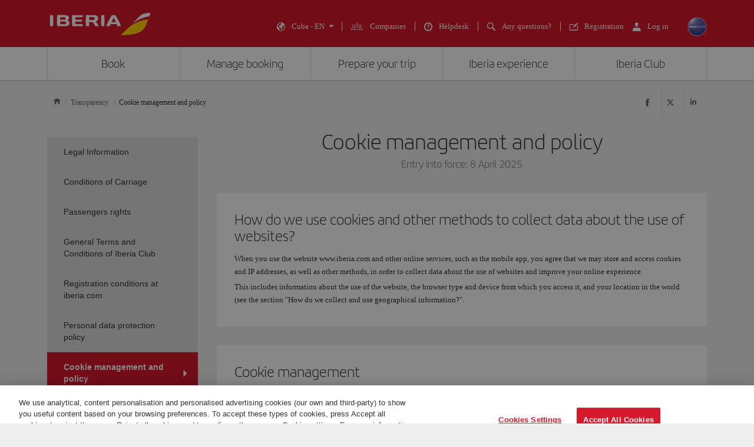

--- FILE ---
content_type: text/html;charset=UTF-8
request_url: https://www.iberia.com/cu/cookies-policy/
body_size: 39975
content:
<!DOCTYPE html PUBLIC "-//W3C//DTD XHTML+ARIA 1.0//EN" "http://www.w3.org/WAI/ARIA/schemata/xhtml-aria-1.dtd">
<html lang='en' xml:lang='en' xmlns="http://www.w3.org/1999/xhtml"><head><meta http-equiv="X-UA-Compatible" content="IE=Edge"/>
	<meta charset="UTF-8"/>
	<meta name="viewport" content="width=device-width, initial-scale=1.0"/>
	<link rel="manifest" href="/manifest/manifest_en.json">
	<meta name="theme-color" content="#D7192D"/>
	<title>Cookie management and policy - Iberia Cuba</title>
	<meta content="How do we use cookies and other methods to collect data about the use of websites?" name="description" />
	<meta content="Cookies, privacy and information" name="keywords" />
	<meta content="Cookie management and policy - Iberia Cuba" name="title" />
	<meta content="Cookie management and policy - Iberia Cuba" http-equiv="title" />
	<meta content="Iberia" name="author" />
	<meta name="robots" content="noindex,nofollow" />
	<meta name="geo.region" content='CU' />
	<meta content='CU' name="geo.region" /><meta property="og:title" content="Cookie management and policy - Iberia Cuba" />
	<meta property="og:type" content="article" />
	<meta property="og:url" content='/cu/cookies-policy/' />
	<meta property="og:image" content='https://www.iberia.com/wcs/imagenes/otros/iberia-rrss.png' />
	<meta property="og:site_name" content="Iberia" />
	<meta property="og:description" content="How do we use cookies and other methods to collect data about the use of websites?" />
	<meta property="og:site_name" content="IBERIA.COM" />
	<meta property="og:locale" content='en_CU' />
	<meta property="article:published_time" content="Tue Apr 08 14:41:58 CEST 2025" />
	<meta property="article:modified_time" content="Tue Apr 08 14:41:58 CEST 2025" /><meta name="twitter:card" content="summary" />
	<meta name="twitter:site" content="@Iberia"/> 
	<meta name="twitter:title" content="Cookie management and policy - Iberia Cuba" />
	<meta name="twitter:description" content="How do we use cookies and other methods to collect data about the use of websites?" />
	<meta name="twitter:image" content='https://www.iberia.com/wcs/imagenes/otros/iberia-rrss.png'/>
	<meta itemprop="image" content='https://www.iberia.com/wcs/imagenes/otros/iberia-rrss.png'/>
	<link rel="icon" href="/wcs/imagenes/iconos/favicon.ico" type="image/x-icon"/>
	<link rel="preconnect" href="//sb.monetate.net">
	<link rel="preconnect" href="//se.monetate.net">
	<link rel="preconnect" href="//s3.eu-central-1.amazonaws.com">
	<link rel="preconnect" href="//www.googleadservices.com">
	<link rel="dns-prefetch" href="//sb.monetate.net">
	<link rel="dns-prefetch" href="//se.monetate.net">
	<link rel="dns-prefetch" href="//s3.eu-central-1.amazonaws.com">
    <link rel="dns-prefetch" href="//www.googleadservices.com"><link rel="icon" type="image/png" sizes="16x16" href="/wcs/logos/iberia/Icon-16x16.png">
  <link rel="icon" type="image/png" sizes="32x32" href="/wcs/logos/iberia/Icon-32x32.png">
  <meta name="apple-mobile-web-app-capable" content="yes">
  <meta name="apple-mobile-web-app-status-bar-style" content="#ffffff">
  <meta name="apple-mobile-web-app-title" content="Iberia">
  <link rel="apple-touch-startup-image" href="/wcs/logos/iberia/Icon-640x1136.png" media="(device-width: 320px) and (device-height: 568px) and (-webkit-device-pixel-ratio: 2) and (orientation: portrait)">
  <link rel="apple-touch-startup-image" href="/wcs/logos/iberia/Icon-750x1294.png" media="(device-width: 375px) and (device-height: 667px) and (-webkit-device-pixel-ratio: 2) and (orientation: portrait)">
  <link rel="apple-touch-startup-image" href="/wcs/logos/iberia/Icon-1242x2148.png" media="(device-width: 414px) and (device-height: 736px) and (-webkit-device-pixel-ratio: 3) and (orientation: portrait)">
  <link rel="apple-touch-startup-image" href="/wcs/logos/iberia/Icon-1125x2436.png" media="(device-width: 375px) and (device-height: 812px) and (-webkit-device-pixel-ratio: 3) and (orientation: portrait)">
  <link rel="apple-touch-startup-image" href="/wcs/logos/iberia/Icon-1536x2048.png" media="(min-device-width: 768px) and (max-device-width: 1024px) and (-webkit-min-device-pixel-ratio: 2) and (orientation: portrait)">
  <link rel="apple-touch-startup-image" href="/wcs/logos/iberia/Icon-1668x2224.png" media="(min-device-width: 834px) and (max-device-width: 834px) and (-webkit-min-device-pixel-ratio: 2) and (orientation: portrait)">
  <link rel="apple-touch-startup-image" href="/wcs/logos/iberia/Icon-2048x2732.png" media="(min-device-width: 1024px) and (max-device-width: 1024px) and (-webkit-min-device-pixel-ratio: 2) and (orientation: portrait)">
  <link rel="apple-touch-icon" sizes="180x180" href="/wcs/logos/iberia/Icon-180.png">
  <meta name="msapplication-TileColor" content="#D7192D">
	<script type="text/javascript">/*
 Copyright and licenses see https://www.dynatrace.com/company/trust-center/customers/reports/ */
(function(){function $a(){var ta;(ta=void 0===bb.dialogArguments&&navigator.cookieEnabled)||(document.cookie="__dTCookie=1;SameSite=Lax",ta=document.cookie.includes("__dTCookie"),ta=(document.cookie="__dTCookie=1; expires=Thu, 01-Jan-1970 00:00:01 GMT",ta));return ta}function Fa(){if($a()){var ta=bb.dT_,Ga=null==ta?void 0:ta.platformPrefix,fb;if(fb=!ta||Ga){var Va;fb=(null===(Va=document.currentScript)||void 0===Va?void 0:Va.getAttribute("data-dtconfig"))||"domain=iberia.com|reportUrl=/rb_bf68025iux|app=92a868ec0fa1d15e|cuc=wb56dkx5|owasp=1|mel=100000|expw=1|featureHash=A7NVfqrux|dpvc=1|lastModification=1766503861895|tp=500,50,0|rdnt=1|uxrgce=1|srbbv=2|agentUri=/ruxitagentjs_A7NVfqrux_10325251103172537.js|auto=1|domain=iberia.com|rid=RID_1520836368|rpid=881636152";
fb=(Va=null==ta?void 0:ta.minAgentVersion)&&"10325251103172537"<`${Va}`?(console.log("[CookiePrefix/initConfig] Min agent version detected, and javascript agent is older - the javascript agent will not be initialized!"),!1):Ga&&!fb.includes(`cuc=${Ga}`)?(console.log(`[CookiePrefix/initConfig] value of platformPrefix [${Ga}] does not match the "cuc" value in the current config - initConfig will not initialize!`),!1):!0}fb&&(ta={cfg:"domain=iberia.com|reportUrl=/rb_bf68025iux|app=92a868ec0fa1d15e|cuc=wb56dkx5|owasp=1|mel=100000|expw=1|featureHash=A7NVfqrux|dpvc=1|lastModification=1766503861895|tp=500,50,0|rdnt=1|uxrgce=1|srbbv=2|agentUri=/ruxitagentjs_A7NVfqrux_10325251103172537.js|auto=1|domain=iberia.com|rid=RID_1520836368|rpid=881636152",
iCE:$a,platformCookieOffset:null==ta?void 0:ta.platformCookieOffset},Ga&&(ta.platformPrefix=Ga),bb.dT_=ta)}}function Xa(ta){return"function"==typeof ta}function hb(){let ta=window.performance;return ta&&Ba&&Ua&&!!ta.timeOrigin&&Xa(ta.now)&&Xa(ta.getEntriesByType)&&Xa(ta.getEntriesByName)&&Xa(ta.setResourceTimingBufferSize)&&Xa(ta.clearResourceTimings)}this.dT_&&dT_.prm&&dT_.prm();var bb="undefined"!=typeof globalThis?globalThis:"undefined"!=typeof window?window:void 0,Ua="function"==typeof PerformanceResourceTiming||
"object"==typeof PerformanceResourceTiming,Ba="function"==typeof PerformanceNavigationTiming||"object"==typeof PerformanceNavigationTiming;if((!("documentMode"in document)||Number.isNaN(document.documentMode))&&hb()){let ta=bb.dT_;!ta||!ta.cfg&&ta.platformPrefix?Fa():ta.gCP||(bb.console.log("Duplicate agent injection detected, turning off redundant initConfig."),ta.di=1)}})();
(function(){function $a(){let g=0;try{g=Math.round(Oa.performance.timeOrigin)}catch(q){}if(0>=g||Number.isNaN(g)||!Number.isFinite(g))be.push({severity:"Warning",type:"ptoi",text:`performance.timeOrigin is invalid, with a value of [${g}]. Falling back to performance.timing.navigationStart`}),g=Oe;return zd=g,kd=Fa,zd}function Fa(){return zd}function Xa(){return kd()}function hb(){let g=0;try{g=Math.round(Oa.performance.now())}catch(q){}return 0>=g||Number.isNaN(g)||!Number.isFinite(g)?Date.now()-
kd():g}function bb(g,q){if(!q)return"";var y=g+"=";g=q.indexOf(y);if(0>g)return"";for(;0<=g;){if(0===g||" "===q.charAt(g-1)||";"===q.charAt(g-1))return y=g+y.length,g=q.indexOf(";",g),0<=g?q.substring(y,g):q.substring(y);g=q.indexOf(y,g+y.length)}return""}function Ua(g){return bb(g,document.cookie)}function Ba(){}function ta(g,q=[]){var y;if(!g||"object"!=typeof g&&"function"!=typeof g)return!1;let M="number"!=typeof q?q:[],U=null,xa=[];switch("number"==typeof q?q:5){case 0:U="Array";break;case 1:U=
"Boolean";break;case 2:U="Number";break;case 3:U="String";break;case 4:U="Function";break;case 5:U="Object";break;case 6:U="Date";xa.push("getTime");break;case 7:U="Error";xa.push("name","message");break;case 8:U="Element";break;case 9:U="HTMLElement";break;case 10:U="HTMLImageElement";xa.push("complete");break;case 11:U="PerformanceEntry";break;case 13:U="PerformanceResourceTiming";break;case 14:U="PerformanceNavigationTiming";break;case 15:U="CSSRule";xa.push("cssText","parentStyleSheet");break;
case 16:U="CSSStyleSheet";xa.push("cssRules","insertRule");break;case 17:U="Request";xa.push("url");break;case 18:U="Response";xa.push("ok","status","statusText");break;case 19:U="Set";xa.push("add","entries","forEach");break;case 20:U="Map";xa.push("set","entries","forEach");break;case 21:U="Worker";xa.push("addEventListener","postMessage","terminate");break;case 22:U="XMLHttpRequest";xa.push("open","send","setRequestHeader");break;case 23:U="SVGScriptElement";xa.push("ownerSVGElement","type");break;
case 24:U="HTMLMetaElement";xa.push("httpEquiv","content","name");break;case 25:U="HTMLHeadElement";break;case 26:U="ArrayBuffer";break;case 27:U="ShadowRoot",xa.push("host","mode")}let {Pe:ab,af:Nb}={Pe:U,af:xa};if(!ab)return!1;q=Nb.length?Nb:M;if(!M.length)try{if(Oa[ab]&&g instanceof Oa[ab]||Object.prototype.toString.call(g)==="[object "+ab+"]")return!0;if(g&&g.nodeType&&1===g.nodeType){let Wb=null===(y=g.ownerDocument.defaultView)||void 0===y?void 0:y[ab];if("function"==typeof Wb&&g instanceof
Wb)return!0}}catch(Wb){}for(let Wb of q)if("string"!=typeof Wb&&"number"!=typeof Wb&&"symbol"!=typeof Wb||!(Wb in g))return!1;return!!q.length}function Ga(g,q,y,M){"undefined"==typeof M&&(M=Va(q,!0));"boolean"==typeof M&&(M=Va(q,M));g===Oa?oe&&oe(q,y,M):Tf&&ta(g,21)?Pe.call(g,q,y,M):g.addEventListener&&(g===Oa.document||g===Oa.document.documentElement?oh.call(g,q,y,M):oe.call(g,q,y,M));M=!1;for(let U=ad.length;0<=--U;){let xa=ad[U];if(xa.object===g&&xa.event===q&&xa.Y===y){M=!0;break}}M||ad.push({object:g,
event:q,Y:y})}function fb(g,q,y,M){for(let U=ad.length;0<=--U;){let xa=ad[U];if(xa.object===g&&xa.event===q&&xa.Y===y){ad.splice(U,1);break}}"undefined"==typeof M&&(M=Va(q,!0));"boolean"==typeof M&&(M=Va(q,M));g===Oa?nf&&nf(q,y,M):g.removeEventListener&&(g===Oa.document||g===Oa.document.documentElement?ph.call(g,q,y,M):nf.call(g,q,y,M))}function Va(g,q){let y=!1;try{if(oe&&og.includes(g)){let M=Object.defineProperty({},"passive",{get(){y=!0}});oe("test",Ba,M)}}catch(M){}return y?{passive:!0,capture:q}:
q}function Ca(){let g=ad;for(let q=g.length;0<=--q;){let y=g[q];fb(y.object,y.event,y.Y)}ad=[]}function ia(g){return"function"==typeof g}function za(g){if(g&&void 0!==g[Uf])return g[Uf];let q=ia(g)&&/{\s+\[native code]/.test(Function.prototype.toString.call(g));return g&&(g[Uf]=q),q}function va(g,q,...y){return void 0!==Function.prototype.bind&&za(Function.prototype.bind)?Function.prototype.bind.call(g,q,...y):function(...M){return g.apply(q,(y||[]).concat(Array.prototype.slice.call(arguments)||[]))}}
function R(){if(pg){let g=new pg;if(Qe)for(let q of Gg)void 0!==Qe[q]&&(g[q]=va(Qe[q],g));return g}return new Oa.XMLHttpRequest}function aa(){return xc()}function ya(g,q,...y){function M(){delete Fd[U];g.apply(this,arguments)}let U,xa=ye;return"apply"in xa?(y.unshift(M,q),U=xa.apply(Oa,y)):U=xa(M,q),Fd[U]=!0,U}function N(g){delete Fd[g];let q=Df;"apply"in q?q.call(Oa,g):q(g)}function Y(g){ce.push(g)}function ja(g){let q=ce.length;for(;q--;)if(ce[q]===g){ce.splice(q,1);break}}function Ra(){return ce}
function O(g,q){return ze(g,q)}function da(g){de(g)}function ea(g,q){if(!of||!Vf)return"";g=new of([g],{type:q});return Vf(g)}function S(g,q){return Re?new Re(g,q):void 0}function C(g){"function"==typeof g&&Hg.push(g)}function V(){return Hg}function ka(){return Oe}function L(g){function q(...y){if("number"!=typeof y[0]||!Fd[y[0]])try{return g.apply(this,y)}catch(M){return g(y[0])}}return q[Hi]=g,q}function pa(){return be}function sa(){kd=$a;xc=()=>Math.round(kd()+hb());(Number.isNaN(xc())||0>=xc()||
!Number.isFinite(xc()))&&(xc=()=>Date.now())}function Sa(){pe&&(Oa.clearTimeout=Df,Oa.clearInterval=de,pe=!1)}function lb(g){g=encodeURIComponent(g);let q=[];if(g)for(let y=0;y<g.length;y++){let M=g.charAt(y);q.push(Wf[M]||M)}return q.join("")}function cb(g){return g.includes("^")&&(g=g.split("^^").join("^"),g=g.split("^dq").join('"'),g=g.split("^rb").join(">"),g=g.split("^lb").join("<"),g=g.split("^p").join("|"),g=g.split("^e").join("="),g=g.split("^s").join(";"),g=g.split("^c").join(","),g=g.split("^bs").join("\\")),
g}function tb(){return ee}function Fb(g){ee=g}function Tb(g){let q=wa("rid"),y=wa("rpid");q&&(g.rid=q);y&&(g.rpid=y)}function Xb(g){if(g=g.xb){g=cb(g);try{ee=new RegExp(g,"i")}catch(q){}}else ee=void 0}function ac(g){return"n"===g||"s"===g||"l"===g?`;SameSite=${Ef[g]}`:""}function ha(g,q,y){let M=1,U=0;do document.cookie=g+'=""'+(q?";domain="+q:"")+";path="+y.substring(0,M)+"; expires=Thu, 01 Jan 1970 00:00:01 GMT;",M=y.indexOf("/",M),U++;while(-1!==M&&5>U)}function Aa(g,q=document.cookie){return bb(g,
q)}function Qb(g){var q;return function(){if(q)return q;var y,M,U,xa,ab=-1!==pf?pf:(null===(M=null===(y=Oa.dT_)||void 0===y?void 0:y.scv)||void 0===M?void 0:M.call(y,"postfix"))||(null===(xa=null===(U=Oa.dT_)||void 0===U?void 0:U.gCP)||void 0===xa?void 0:xa.call(U));y=(y=(pf=ab,ab))?"".concat(g).concat(y):g;return q=y,y}}function zc(){let g=(document.domain||location.hostname||"").split(".");return 1>=g.length?[]:g}function qb(g,q){q=`dTValidationCookieValue;path=/;domain=${g}${ac(q)}`;return document.cookie=
`${Ff()}=${q}`,Aa(Ff())?(ha(Ff(),g,"/"),!0):!1}function kc(){var g=qh.dT_.scv("agentUri");if(!g)return"ruxitagentjs";g=g.substring(g.lastIndexOf("/")+1);return g.includes("_")?g.substring(0,g.indexOf("_")):g}function Bb(){return Oa.dT_}function Gb(g){D("eao")?Se=g:Oa.console.log(`${Ae} App override configuration is not enabled! The provided app config callback method will not be invoked!`)}function ec(g){let q=navigator.userAgent;if(!q)return null;let y=q.indexOf("DTHybrid/1.0");return-1===y?null:
(g=q.substring(y).match(new RegExp(`(^|\\s)${g}=([^\\s]+)`)))?g[2]:null}function Q(){return navigator.userAgent.includes("Googlebot")||navigator.userAgent.includes("AdsBot-Google")}function X(g){let q=g,y=Math.pow(2,32);return function(){return q=(1664525*q+1013904223)%y,q/y}}function Ka(g,q){return Number.isNaN(g)||Number.isNaN(q)?Math.floor(33*Kd()):Math.floor(Kd()*(q-g+1))+g}function ca(g){if(Number.isNaN(g)||0>g)return"";var q=Oa.crypto;if(q&&!Q())q=q.getRandomValues(new Uint8Array(g));else{q=
[];for(var y=0;y<g;y++)q.push(Ka(0,32))}g=Array(g);for(y=0;y<q.length;y++){let M=Math.abs(q[y]%32);g.push(String.fromCharCode(M+(9>=M?48:55)))}return g.join("")}function Za(g=!0){qe=g}function kb(){return Pd}function Ma(){let g=Oa.dT_;try{let U=Oa.parent;for(;U&&U!==Oa;){let xa=U.dT_;var q;if(q=!!(xa&&"ea"in xa)&&"10325251103172537"===xa.version){var y=g,M=xa;let ab=!y.bcv("ac")||y.scv("app")===M.scv("app"),Nb=y.scv("postfix"),Wb=M.scv("postfix");q=ab&&Nb===Wb}if(q)return xa.tdto();U=U!==U.parent?
U.parent:void 0}}catch(U){}return g}function dc(g,q="",y){var M=g.indexOf("h"),U=g.indexOf("v"),xa=g.indexOf("e");let ab=g.substring(g.indexOf("$")+1,M);M=-1!==U?g.substring(M+1,U):g.substring(M+1);!q&&-1!==U&&(-1!==xa?q=g.substring(U+1,xa):q=g.substring(U+1));g=null;y||(U=Number.parseInt(ab.split("_")[0]),xa=xc()%Be,y=(xa<U&&(xa+=Be),U+9E5>xa));return y&&(g={frameId:ab,actionId:"-"===M?"-":Number.parseInt(M),visitId:""}),{visitId:q,Cd:g}}function Ib(g,q,y){var M=ma("pcl");M=g.length-M;0<M&&g.splice(0,
M);M=yd(Aa(Cd(),y));let U=[],xa=M?`${M}$`:"";for(ab of g)"-"!==ab.actionId&&U.push(`${xa}${ab.frameId}h${ab.actionId}`);g=U.join("p");var ab=(g||(qe&&(Ac(!0,"a",y),Za(!1)),g+=`${M}$${Pd}h-`),g+=`v${q||fa(y)}`,g+="e0",g);oc(qf(),ab,void 0,D("ssc"))}function Yb(g,q=document.cookie){var y=Aa(qf(),q);q=[];if(y&&"-"!==y){var M=y.split("p");y="";for(let U of M)M=dc(U,y,g),y=M.visitId,M.Cd&&q.push(M.Cd);for(let U of q)U.visitId=y}return q}function uc(g,q){let y=document.cookie;q=Yb(q,y);let M=!1;for(let U of q)U.frameId===
Pd&&(U.actionId=g,M=!0);M||q.push({frameId:Pd,actionId:g,visitId:""});Ib(q,void 0,y)}function mc(){return Ce}function ib(g,q){try{Oa.localStorage.setItem(g,q)}catch(y){}}function w(g){try{Oa.localStorage.removeItem(g)}catch(q){}}function x(g){try{return Oa.localStorage.getItem(g)}catch(q){}return null}function r(g,q=document.cookie||""){return q.split(g+"=").length-1}function F(g,q){var y=r(g,q);if(1<y){q=wa("domain")||Oa.location.hostname;let M=Oa.location.hostname,U=Oa.location.pathname,xa=0,ab=
0;td.add(g);do{let Nb=M.substring(xa);if(Nb!==q||"/"!==U){ha(g,Nb===q?"":Nb,U);let Wb=r(g);Wb<y&&(td.add(Nb),y=Wb)}xa=M.indexOf(".",xa)+1;ab++}while(0!==xa&&10>ab&&1<y);wa("domain")&&1<y&&ha(g,"",U)}}function T(){var g=document.cookie;F(qf(),g);F(Cd(),g);F(pd(),g);g=td.size;0<g&&g!==Te&&(Te=g,be.push({severity:"Error",type:"dcn",text:`Duplicate cookie name${1!==g?"s":""} detected: ${Array.from(td).join(",")}`}))}function P(){td=new Set;T();Y(function(g,q,y,M){0===td.size||q||(g.av(M,"dCN",Array.from(td).join(",")),
td.clear(),Te=0)})}function fa(g){return oa(g)||Ac(!0,"c",g)}function oa(g){if(J(g)<=xc())return Ac(!0,"t",g);let q=yc(g);if(q){let y=qg.exec(q);g=y&&3===y.length&&32===y[1].length&&!Number.isNaN(Number.parseInt(y[2]))?(Lb(fd(),q),q):Ac(!0,"i",g)}else g=Ac(!0,"c",g);return g}function Da(g,q){var y=xc();q=Fc(q).kc;g&&(q=y);Xc(y+Vd+"|"+q);Yc()}function ob(g){let q="t"+(xc()-J(g));Ac(!0,q,g)}function yc(g){var q,y;return null!==(y=null===(q=Yb(!0,g)[0])||void 0===q?void 0:q.visitId)&&void 0!==y?y:Zb(fd())}
function Gc(){let g=ca(Qd);try{g=g.replace(/\d/g,function(q){q=.1*Number.parseInt(q);return String.fromCharCode(Math.floor(25*q+65))})}catch(q){throw ta(q,7),q;}return g+="-0",g}function Bc(g,q){let y=Yb(!1,q);Ib(y,g,q);Lb(fd(),g);Da(!0)}function gd(g,q,y){return Ac(g,q,y)}function Ac(g,q,y){g&&(De=!0);g=yc(y);y=Gc();Bc(y);if(yc(document.cookie))for(let M of df)M(y,De,q,g);return y}function Cc(g){df.push(g)}function Ic(g){g=df.indexOf(g);-1!==g&&df.splice(g)}function Yc(g){rf&&N(rf);rf=ya(Uc,J(g)-
xc())}function Uc(){let g=document.cookie;return J(g)<=xc()?(sb(ob,[g]),!0):(G(Yc),!1)}function Xc(g){let q=va(oc,null,pd(),g,void 0,D("ssc"));q();let y=Aa(pd());""!==y&&g!==y&&(T(),q(),g===Aa(pd())||Xf||(be.push({severity:"Error",type:"dcn",text:"Could not sanitize cookies"}),Xf=!0));Lb(pd(),g)}function ld(g,q){q=Aa(g,q);return q||(q=Zb(g)||""),q}function md(){var g=oa()||"";Lb(fd(),g);g=ld(pd());Xc(g);w(fd());w(pd())}function Fc(g){let q={Zc:0,kc:0};if(g=ld(pd(),g))try{let y=g.split("|");2===y.length&&
(q.Zc=Number.parseInt(y[0]),q.kc=Number.parseInt(y[1]))}catch(y){}return q}function J(g){g=Fc(g);return Math.min(g.Zc,g.kc+Gf)}function W(g){Vd=g}function E(){let g=De;return De=!1,g}function ra(){Uc()||Da(!1)}function Ja(){if(D("nsfnv")){var g=Aa(Cd());if(!g.includes(`${fe}-`)){let q=Ea(g).serverId;g=g.replace(`${fe}${q}`,`${fe}${`${-1*Ka(2,Ee)}`.replace("-","-2D")}`);Zc(g)}}}function Pa(){G(function(){if(!Ad()){let g=-1*Ka(2,Ee),q=ca(Qd);Zc(`v_4${fe}${`${g}`.replace("-","-2D")}_sn_${q}`)}},!0);
Cc(Ja)}function Ea(g){var q;let y={},M={sessionId:"",serverId:"",overloadState:0,appState:y};var U=g.split(Hf);if(2<U.length&&0===U.length%2){g=+U[1];if(Number.isNaN(g)||3>g)return M;g={};for(var xa=2;xa<U.length;xa++){let ab=U[xa];ab.startsWith(rh)?y[ab.substring(6).toLowerCase()]=+U[xa+1]:g[ab]=U[xa+1];xa++}g.sn?(U=g.sn,M.sessionId=U.length===Qd||12>=U.length?U:""):M.sessionId="hybrid";if(g.srv){a:{U=g.srv.replace("-2D","-");if(!Number.isNaN(+U)&&(xa=Number.parseInt(U),xa>=-Ee&&xa<=Ee))break a;
U=""}M.serverId=U}U=+g.ol;1===U&&nb(Jc());0<=U&&2>=U&&(M.overloadState=U);g=+g.prv;Number.isNaN(g)||(M.privacyState=1>g||4<g?1:g);g=null===(q=wa("app"))||void 0===q?void 0:q.toLowerCase();q=y[g];!Number.isNaN(q)&&0===q&&nb(Jc())}return M}function nb(g){let q=Bb();g||(q.disabled=!0,q.overloadPrevention=!0)}function Ta(){if(Oa.MobileAgent||Oa.dynatraceMobile){let g=Ua("dtAdkSettings")||ec("dtAdkSettings")||"";return Ea(g).privacyState||null}return null}function sb(g,q){return!ub()||Bb().overloadPrevention&&
!Jc()?null:g.apply(this,q)}function ub(){let g=Ta();return 2===g||1===g?!1:!D("coo")||D("cooO")||Jc()}function fc(g,q){try{Oa.sessionStorage.setItem(g,q)}catch(y){}}function Lb(g,q){sb(fc,[g,q])}function Zb(g){try{return Oa.sessionStorage.getItem(g)}catch(q){}return null}function nc(g){try{Oa.sessionStorage.removeItem(g)}catch(q){}}function vc(g){document.cookie=g+'="";path=/'+(wa("domain")?";domain="+wa("domain"):"")+"; expires=Thu, 01 Jan 1970 00:00:01 GMT;"}function hd(g,q,y,M){q||0===q?(q=(q+
"").replace(/[\n\r;]/g,"_"),g=g+"="+q+";path=/"+(wa("domain")?";domain="+wa("domain"):""),y&&(g+=";expires="+y.toUTCString()),g+=ac(wa("cssm")),M&&"https:"===location.protocol&&(g+=";Secure"),document.cookie=g):vc(g)}function oc(g,q,y,M){sb(hd,[g,q,y,M])}function Dc(g){return!!g.includes("v_4")}function Gd(g){g=Aa(Cd(),g);g||(g=(g=Zb(Cd()))&&Dc(g)?(Zc(g),g):"");return Dc(g)?g:""}function Zc(g){oc(Cd(),g,void 0,D("ssc"))}function Hd(g){return(g=g||Gd())?Ea(g):{sessionId:"",serverId:"",overloadState:0,
appState:{}}}function yd(g){return Hd(g).serverId}function Ad(g){return Hd(g).sessionId}function Jc(){return navigator.userAgent.includes(sf)}function Ec(g){let q={};g=g.split("|");for(let y of g)g=y.split("="),2===g.length&&(q[g[0]]=decodeURIComponent(g[1].replace(/\+/g," ")));return q}function Wd(){let g=kc();return(g.indexOf("dbg")===g.length-3?g.substring(0,g.length-3):g)+"_"+wa("app")+"_Store"}function A(g,q={},y){g=g.split("|");for(var M of g){g=M;let U=M.indexOf("="),xa;-1===U?(xa=g,q[xa]=
"1"):(g=M.substring(0,U),xa=g,q[xa]=M.substring(U+1,M.length))}!y&&(y=q.spc)&&(M=document.createElement("textarea"),M.innerHTML=y,q.spc=M.value);return q}function B(g){var q;return null!==(q=ic[g])&&void 0!==q?q:ge[g]}function D(g){g=B(g);return"false"===g||"0"===g?!1:!!g}function ma(g){var q=B(g);q=Number.parseInt(q);return Number.isNaN(q)&&(q=ge[g]),q}function wa(g){if("app"===g){a:{try{if(Se){var q=Se();if(q&&"string"==typeof q&&Ig.test(q)){var y=q;break a}Oa.console.log(`${Ae} Registered app config callback method did not return a string in the correct app id format ${Ig} The default app ID will be used instead! Got value: ${q}`)}}catch(M){Oa.console.log(`${Ae} Failed to execute the registered app config callback method! The default app ID will be used instead!`,
M)}y=void 0}if(y)return y}return(B(g)||"")+""}function db(g,q){ic[g]=q+""}function pb(g){return ic=g,ic}function yb(g){let q=ic[g];q&&(ic[g]=q.includes("#"+g.toUpperCase())?"":q)}function Cb(g){var q=g.agentUri;null!=q&&q.includes("_")&&(q=/([A-Za-z]*)\d{0,4}_(\w*)_\d+/g.exec(q))&&q.length&&2<q.length&&(g.featureHash=q[2])}function Mb(g){var q=Bb().platformCookieOffset;if("number"==typeof q){a:{var y=wa("cssm");var M=zc();if(M.length)for(q=M.slice(q);q.length;){if(qb(q.join("."),y)){y=q.join(".");
break a}q.shift()}y=""}y&&(g.domain=y)}else if(y=g.domain||"",q=(q=location.hostname)&&y?q===y||q.includes("."+y,q.length-("."+y).length):!0,!y||!q){g.domainOverride||(g.domainOriginal=g.domain||"",g.domainOverride=`${location.hostname},${y}`,delete g.domain);a:{M=wa("cssm");let xa=zc().reverse();if(xa.length){var U=xa[0];for(let ab=1;ab<=xa.length;ab++){if(qb(U,M)){M=U;break a}let Nb=xa[ab];Nb&&(U=`${Nb}.${U}`)}}M=""}M&&(g.domain=M);q||be.push({type:"dpi",severity:"Warning",text:`Configured domain "${y}" is invalid for current location "${location.hostname}". Agent will use "${g.domain}" instead.`})}}
function $b(g,q){Mb(g);let y=ic.pVO;(y&&(g.pVO=y),q)||(g.bp=(g.bp||ge.bp)+"")}function m(g,q){if(null==g||!g.attributes)return q;let y=q;var M=g.attributes.getNamedItem("data-dtconfig");if(!M)return y;g=g.src;M=M.value;let U={};ic.legacy="1";var xa=/([A-Za-z]*)_(\w*)_(\d+)/g;let ab=null;xa=(g&&(ab=xa.exec(g),null!=ab&&ab.length&&(U.agentUri=g,U.featureHash=ab[2],U.agentLocation=g.substring(0,g.indexOf(ab[1])-1),U.buildNumber=ab[3])),M&&A(M,U,!0),Mb(U),U);if(!q)y=xa;else if(!xa.syntheticConfig)return xa;
return y}function t(){return ic}function u(g){return ge[g]===B(g)}function G(g,q=!1){ub()?g():q?rg.push(g):sg.push(g)}function I(){if(!D("coo")||ub())return!1;for(let g of sg)ya(g,0);sg=[];db("cooO",!0);for(let g of rg)g();return rg.length=0,!0}function la(){if(!D("coo")||!ub())return!1;db("cooO",!1);vc(Cd());vc(qf());vc(Jg());vc("dtAdk");vc(bd());vc(pd());try{nc(fd()),nc(pd()),w(fd()),w(pd()),nc(bd()),nc(Cd()),w(Wd()),w("dtAdk")}catch(g){}return!0}function na(){var g=Aa(bd());if(!g||45!==(null==
g?void 0:g.length))if(g=x(bd())||Zb(bd()),45!==(null==g?void 0:g.length)){sh=!0;let q=xc()+"";g=(q+=ca(45-q.length),q)}return Na(g),g}function Na(g){let q;if(D("dpvc")||D("pVO"))Lb(bd(),g);else{q=new Date;var y=q.getMonth()+Math.min(24,Math.max(1,ma("rvcl")));q.setMonth(y);y=bd();sb(ib,[y,g])}oc(bd(),g,q,D("ssc"))}function Wa(){return sh}function gb(g){let q=Aa(bd());vc(bd());nc(bd());w(bd());db("pVO",!0);Na(q);g&&sb(ib,["dt-pVO","1"]);md()}function rb(){w("dt-pVO");D("pVO")&&(db("pVO",!1),na());
nc(bd());md()}function zb(g,q,y,M,U,xa){let ab=document.createElement("script");ab.setAttribute("src",g);q&&ab.setAttribute("defer","defer");y&&(ab.onload=y);M&&(ab.onerror=M);U&&ab.setAttribute("id",U);if(g=xa){var Nb;g=null!=(null===(Nb=document.currentScript)||void 0===Nb?void 0:Nb.attributes.getNamedItem("integrity"))}g&&ab.setAttribute("integrity",xa);ab.setAttribute("crossorigin","anonymous");xa=document.getElementsByTagName("script")[0];xa.parentElement.insertBefore(ab,xa)}function jc(g){return Yf+
"/"+re+"_"+g+"_"+(ma("buildNumber")||Bb().version)+".js"}function pc(){}function Kc(g,q){return function(){g.apply(q,arguments)}}function Kb(g){if(!(this instanceof Kb))throw new TypeError("Promises must be constructed via new");if("function"!=typeof g)throw new TypeError("not a function");this.oa=0;this.Ob=!1;this.qa=void 0;this.Da=[];Kg(g,this)}function Vc(g,q){for(;3===g.oa;)g=g.qa;0===g.oa?g.Da.push(q):(g.Ob=!0,Kb.qb(function(){var y=1===g.oa?q.Gb:q.Hb;if(null===y)(1===g.oa?cd:Bd)(q.promise,g.qa);
else{try{var M=y(g.qa)}catch(U){Bd(q.promise,U);return}cd(q.promise,M)}}))}function cd(g,q){try{if(q===g)throw new TypeError("A promise cannot be resolved with itself.");if(q&&("object"==typeof q||"function"==typeof q)){var y=q.then;if(q instanceof Kb){g.oa=3;g.qa=q;tf(g);return}if("function"==typeof y){Kg(Kc(y,q),g);return}}g.oa=1;g.qa=q;tf(g)}catch(M){Bd(g,M)}}function Bd(g,q){g.oa=2;g.qa=q;tf(g)}function tf(g){2===g.oa&&0===g.Da.length&&Kb.qb(function(){g.Ob||Kb.Ub(g.qa)});for(var q=0,y=g.Da.length;q<
y;q++)Vc(g,g.Da[q]);g.Da=null}function Ii(g,q,y){this.Gb="function"==typeof g?g:null;this.Hb="function"==typeof q?q:null;this.promise=y}function Kg(g,q){var y=!1;try{g(function(M){y||(y=!0,cd(q,M))},function(M){y||(y=!0,Bd(q,M))})}catch(M){y||(y=!0,Bd(q,M))}}function th(){return tg.qb=function(g){if("string"==typeof g)throw Error("Promise polyfill called _immediateFn with string");g()},tg.Ub=()=>{},tg}function If(){var g;(g=void 0===Oa.dialogArguments&&navigator.cookieEnabled)||(document.cookie="__dTCookie=1;SameSite=Lax",
g=document.cookie.includes("__dTCookie"),g=(document.cookie="__dTCookie=1; expires=Thu, 01-Jan-1970 00:00:01 GMT",g));return g}function uh(){var g,q;try{null===(q=null===(g=Oa.MobileAgent)||void 0===g?void 0:g.incrementActionCount)||void 0===q||q.call(g)}catch(y){}}function ug(){let g=Oa.dT_;Oa.dT_={di:0,version:"10325251103172537",cfg:g?g.cfg:"",iCE:g?If:function(){return navigator.cookieEnabled},ica:1,disabled:!1,disabledReason:"",overloadPrevention:!1,gAST:ka,ww:S,stu:ea,nw:aa,st:ya,si:O,aBPSL:Y,
rBPSL:ja,gBPSL:Ra,aBPSCC:C,gBPSCC:V,buildType:"dynatrace",gSSV:Zb,sSSV:Lb,rSSV:nc,rvl:w,iVSC:Dc,p3SC:Ea,dC:vc,sC:oc,esc:lb,gSId:yd,gDtc:Ad,gSC:Gd,sSC:Zc,gC:Ua,cRN:Ka,cRS:ca,cfgO:t,pCfg:Ec,pCSAA:A,cFHFAU:Cb,sCD:$b,bcv:D,ncv:ma,scv:wa,stcv:db,rplC:pb,cLSCK:Wd,gFId:kb,gBAU:jc,iS:zb,eWE:G,oEIEWA:sb,eA:I,dA:la,iNV:Wa,gVID:na,dPV:gb,ePV:rb,sVIdUP:Za,sVTT:W,sVID:Bc,rVID:oa,gVI:fa,gNVIdN:gd,gARnVF:E,cAUV:ra,uVT:Da,aNVL:Cc,rNVL:Ic,gPC:Yb,cPC:uc,sPC:Ib,clB:Sa,ct:N,aRI:Tb,iXB:Xb,gXBR:tb,sXBR:Fb,de:cb,iEC:uh,
rnw:hb,gto:Xa,ael:Ga,rel:fb,sup:Va,cuel:Ca,iAEPOO:ub,iSM:Jc,gxwp:R,iIO:ta,prm:th,cI:da,gidi:pa,iDCV:u,gCF:Aa,gPSMB:Ta,lvl:x,gCP:null!=g&&g.platformPrefix?function(){return g.platformPrefix||""}:void 0,platformCookieOffset:null==g?void 0:g.platformCookieOffset,tdto:Ma,gFLAI:mc,rACC:Gb,gAN:kc,gAFUA:ec}}function Zf(){th();var g;pg=Oa.XMLHttpRequest;var q=null===(g=Oa.XMLHttpRequest)||void 0===g?void 0:g.prototype;if(q){Qe={};for(let M of Gg)void 0!==q[M]&&(Qe[M]=q[M])}oe=Oa.addEventListener;nf=Oa.removeEventListener;
oh=Oa.document.addEventListener;ph=Oa.document.removeEventListener;ye=Oa.setTimeout;ze=Oa.setInterval;pe||(Df=Oa.clearTimeout,de=Oa.clearInterval);g=If?If():navigator.cookieEnabled;var y;q=Aa("dtAdkSettings")||(null===(y=uf)||void 0===y?void 0:y.getItem("dtAdkSettings"))||ec("dtAdkSettings")||"";y=1===(Ea(q).overloadState||null);if(g){if(y)return!1}else return!1;return!0}function vf(...g){Oa.console.log.apply(Oa.console,g)}this.dT_&&dT_.prm&&dT_.prm();var qh="undefined"!=typeof window?window:self,
Oa="undefined"!=typeof globalThis?globalThis:"undefined"!=typeof window?window:void 0,Df,de,ye,ze,zd,kd,Hi=Symbol.for("dt_2");Symbol.for("dt_3");var oe,nf,oh,ph,Tf=Oa.Worker,Pe=Tf&&Tf.prototype.addEventListener,ad=[],og=["touchstart","touchend","scroll"],Uf=Symbol.for("dt2-isNativeFunction"),pg,Gg="abort getAllResponseHeaders getResponseHeader open overrideMimeType send setRequestHeader".split(" "),Qe,Re=Oa.Worker,of=Oa.Blob,Vf=Oa.URL&&Oa.URL.createObjectURL,pe=!1,ce,Hg=[],be=[],Oe,uf,Fd={},xc,Wf=
{"!":"%21","~":"%7E","*":"%2A","(":"%28",")":"%29","'":"%27",hg:"%24",";":"%3B",",":"%2C"},ee,Ef={l:"Lax",s:"Strict",n:"None"},pf=-1,qf=Qb("dtPC"),Cd=Qb("dtCookie"),pd=Qb("rxvt"),bd=Qb("rxVisitor"),Ff=Qb("dTValidationCookie"),Jg=Qb("dtSa"),ge,Ae="[Dynatrace RUM JavaScript]",Ig=/^[\da-f]{12,16}$/,Se,Kd,Xd,qe=!1,Pd,Be=6E8,Ce,Qd=32,fd=Qb("rxvisitid"),td,Te=0,qg=/([A-Z]+)-(\d+)/,df=[],Vd,Gf,De=!1,rf,Xf=!1,Hf="_",Ee=32768,fe=`${Hf}srv${Hf}`,rh="app-3A",sf="RuxitSynthetic",Ld=/c(\w+)=([^ ]+(?: (?!c?\w+=)[^ ()c]+)*)/g,
ic={},sg=[],rg=[],sh=!1,vh,Yf,re,$h=setTimeout;Kb.prototype.catch=function(g){return this.then(null,g)};Kb.prototype.then=function(g,q){var y=new this.constructor(pc);return Vc(this,new Ii(g,q,y)),y};Kb.prototype.finally=function(g){var q=this.constructor;return this.then(function(y){return q.resolve(g()).then(function(){return y})},function(y){return q.resolve(g()).then(function(){return q.reject(y)})})};Kb.all=function(g){return new Kb(function(q,y){function M(Nb,Wb){try{if(Wb&&("object"==typeof Wb||
"function"==typeof Wb)){var nd=Wb.then;if("function"==typeof nd){nd.call(Wb,function(Md){M(Nb,Md)},y);return}}U[Nb]=Wb;0===--xa&&q(U)}catch(Md){y(Md)}}if(!g||"undefined"==typeof g.length)return y(new TypeError("Promise.all accepts an array"));var U=Array.prototype.slice.call(g);if(0===U.length)return q([]);for(var xa=U.length,ab=0;ab<U.length;ab++)M(ab,U[ab])})};Kb.allSettled=function(g){return new this(function(q,y){function M(ab,Nb){if(Nb&&("object"==typeof Nb||"function"==typeof Nb)){var Wb=Nb.then;
if("function"==typeof Wb){Wb.call(Nb,function(nd){M(ab,nd)},function(nd){U[ab]={status:"rejected",reason:nd};0===--xa&&q(U)});return}}U[ab]={status:"fulfilled",value:Nb};0===--xa&&q(U)}if(!g||"undefined"==typeof g.length)return y(new TypeError(typeof g+" "+g+" is not iterable(cannot read property Symbol(Symbol.iterator))"));var U=Array.prototype.slice.call(g);if(0===U.length)return q([]);var xa=U.length;for(y=0;y<U.length;y++)M(y,U[y])})};Kb.resolve=function(g){return g&&"object"==typeof g&&g.constructor===
Kb?g:new Kb(function(q){q(g)})};Kb.reject=function(g){return new Kb(function(q,y){y(g)})};Kb.race=function(g){return new Kb(function(q,y){if(!g||"undefined"==typeof g.length)return y(new TypeError("Promise.race accepts an array"));for(var M=0,U=g.length;M<U;M++)Kb.resolve(g[M]).then(q,y)})};Kb.qb="function"==typeof setImmediate&&function(g){setImmediate(g)}||function(g){$h(g,0)};Kb.Ub=function(g){"undefined"!=typeof console&&console&&console.warn("Possible Unhandled Promise Rejection:",g)};var tg=
Kb,wh="function"==typeof PerformanceResourceTiming||"object"==typeof PerformanceResourceTiming,Jf="function"==typeof PerformanceNavigationTiming||"object"==typeof PerformanceNavigationTiming;(function(){var g,q,y,M;if(M=!("documentMode"in document&&!Number.isNaN(document.documentMode)))M=(M=window.performance)&&Jf&&wh&&!!M.timeOrigin&&ia(M.now)&&ia(M.getEntriesByType)&&ia(M.getEntriesByName)&&ia(M.setResourceTimingBufferSize)&&ia(M.clearResourceTimings);if(M)if(M=!(null!==(g=navigator.userAgent)&&
void 0!==g&&g.includes("RuxitSynthetic")),!Oa.dT_||!Oa.dT_.cfg||"string"!=typeof Oa.dT_.cfg||"initialized"in Oa.dT_&&Oa.dT_.initialized)null!==(q=Oa.dT_)&&void 0!==q&&q.gCP?vf("[CookiePrefix/initCode] initCode with cookie prefix already initialized, not initializing initCode!"):vf("InitConfig not found or agent already initialized! This is an injection issue."),Oa.dT_&&(Oa.dT_.di=3);else if(M)try{ug();ge={ade:"",aew:!0,apn:"",agentLocation:"",agentUri:"",app:"",ac:!0,async:!1,ase:!1,auto:!1,bp:3,
bs:!1,buildNumber:0,csprv:!0,cepl:16E3,cls:!0,ccNcss:!1,coo:!1,cooO:!1,cssm:"0",cwtDomains:"",cwtUrl:"w2dax4xgw3",cwt:"",cors:!1,cuc:"",cce:!1,cux:!1,postfix:"",dataDtConfig:"",debugName:"",dvl:500,dASXH:!1,disableCookieManager:!1,dKAH:!1,disableLogging:!1,dmo:!1,doel:!1,dpch:!1,dpvc:!1,disableXhrFailures:!1,domain:"",domainOverride:"",domainOriginal:"",doNotDetect:"",ds:!0,dsndb:!1,dsa:!1,dsss:!1,dssv:!0,earxa:!0,eao:!1,exp:!1,eni:!0,etc:!0,expw:!1,instr:"",evl:"",fa:!1,fvdi:!1,featureHash:"",hvt:216E5,
imm:!1,ign:"",iub:"",iqvn:!1,initializedModules:"",lastModification:0,lupr:!0,lab:!1,legacy:!1,lt:!0,mb:"",md:"",mdp:"",mdl:"",mcepsl:100,mdn:5E3,mhl:4E3,mpl:1024,mmds:2E4,msl:3E4,bismepl:2E3,mel:200,mepp:10,moa:30,mrt:3,ntd:!1,nsfnv:!1,ncw:!1,oat:180,ote:!1,owasp:!1,pcl:20,pt:!0,perfbv:1,prfSmpl:0,pVO:!1,peti:!1,raxeh:!0,rdnt:0,nosr:!0,reportUrl:"dynaTraceMonitor",rid:"",ridPath:"",rpid:"",rcdec:12096E5,rtl:0,rtp:2,rtt:1E3,rtu:200,rvcl:24,sl:100,ssc:!1,svNB:!1,srad:!0,srbbv:1,srbw:!0,srcst:!1,srdinitrec:!0,
srmr:100,srms:"1,1,,,",srsr:1E5,srtbv:3,srtd:1,srtr:500,srvr:"",srvi:0,srwo:!1,srre:"",srxcss:!0,srxicss:!0,srficros:!0,srmrc:!1,srsdom:!0,srfirrbv:!0,srcss:!0,srmcrl:1,srmcrv:10,st:3E3,spc:"",syntheticConfig:!1,tal:0,tt:100,tvc:3E3,uxdce:!1,uxdcw:1500,uxrgce:!0,uxrgcm:"100,25,300,3;100,25,300,3",uam:!1,uana:"data-dtname,data-dtName",uanpi:0,pui:!1,usrvd:!0,vrt:!1,vcfi:!0,vcsb:!1,vcit:1E3,vct:50,vcx:50,vscl:0,vncm:1,vrei:"",xb:"",chw:"",xt:0,xhb:""};if(!Zf())throw Error("Error during initCode initialization");
try{uf=Oa.localStorage}catch(ud){}be=[];sa();Oe=xc();ce=[];Fd={};pe||(Oa.clearTimeout=L(Df),Oa.clearInterval=L(de),pe=!0);let vd=Math.random(),id=Math.random();Xd=0!==vd&&0!==id&&vd!==id;if(Q()){var U=performance.getEntriesByType("navigation")[0];if(U){g=0;for(var xa in U){let ud=+U[xa];!Number.isNaN(ud)&&Number.isFinite(ud)&&(g+=Math.abs(ud))}var ab=Math.floor(1E4*g)}else ab=xc();Kd=X(ab)}else Xd?Kd=Math.random:Kd=X(xc());Pd=Oe%Be+"_"+Number.parseInt(Ka(0,1E3)+"");a:{let ud=Bb().cfg;ic={reportUrl:"dynaTraceMonitor",
initializedModules:"",dataDtConfig:"string"==typeof ud?ud:""};Bb().cfg=ic;let jd=ic.dataDtConfig;jd&&!jd.includes("#CONFIGSTRING")&&(A(jd,ic),yb("domain"),yb("auto"),yb("app"),Cb(ic));let dd=(ic.dataDtConfig||"").includes("#CONFIGSTRING")?null:ic;if(dd=m(document.currentScript,dd),dd)for(let od in dd)if(Object.prototype.hasOwnProperty.call(dd,od)){U=od;ab=ic;xa=U;var Nb=dd[U];"undefined"!=typeof Nb&&(ab[xa]=Nb)}let Yd=Wd();try{let od=(Nb=uf)&&Nb.getItem(Yd);if(od){let Ue=Ec(od),Zd=A(Ue.config||""),
wf=ic.lastModification||"0",Lg=Number.parseInt((Zd.lastModification||Ue.lastModification||"0").substring(0,13)),ai="string"==typeof wf?Number.parseInt(wf.substring(0,13)):wf;if(!(wf&&Lg<ai)&&(Zd.agentUri=Zd.agentUri||wa("agentUri"),Zd.featureHash=Ue.featureHash||wa("featureHash"),Zd.agentUri&&Cb(Zd),$b(Zd,!0),Xb(Zd),Tb(Zd),Lg>(+ic.lastModification||0))){let Ji=D("auto"),Qj=D("legacy");ic=pb(Zd);ic.auto=Ji?"1":"0";ic.legacy=Qj?"1":"0"}}}catch(od){}$b(ic);try{let od=ic.ign;if(od&&(new RegExp(od)).test(Oa.location.href)){var Wb=
(delete Oa.dT_,!1);break a}}catch(od){}if(Jc()){{var nd=navigator.userAgent;let Ue=nd.lastIndexOf(sf);if(-1===Ue)var Md={};else{var Ve=nd.substring(Ue).matchAll(Ld);if(Ve){nd={};for(var Kf of Ve){let [,Zd,wf]=Kf;nd[Zd]=wf}Md=nd}else Md={}}}Kf=Md;let od;for(od in Kf)if(Object.prototype.hasOwnProperty.call(Kf,od)&&Kf[od]){Md=ic;Ve=od;var Fe=Kf[od];"undefined"!=typeof Fe&&(Md[Ve]=Fe)}pb(ic)}var ef=wa("cuc"),$d,Rd;let he=null===(Rd=null===($d=Oa.dT_)||void 0===$d?void 0:$d.gCP)||void 0===Rd?void 0:Rd.call($d);
if(ef&&he&&ef!==he)throw Error("platformPrefix and cuc do not match!");Wb=!0}if(!Wb)throw Error("Error during config initialization");P();vh=Bb().disabled;var Pc;if(!(Pc=wa("agentLocation")))a:{let ud=wa("agentUri");if(ud||document.currentScript){let dd=ud||document.currentScript.src;if(dd){let Yd=dd.includes("_complete")?2:1,he=dd.lastIndexOf("/");for(Wb=0;Wb<Yd&&-1!==he;Wb++)dd=dd.substring(0,he),he=dd.lastIndexOf("/");Pc=dd;break a}}let jd=location.pathname;Pc=jd.substring(0,jd.lastIndexOf("/"))}Yf=
Pc;if(re=kc(),"true"===Aa("dtUseDebugAgent")&&!re.includes("dbg")&&(re=wa("debugName")||re+"dbg"),!D("auto")&&!D("legacy")&&!vh){let ud=wa("agentUri")||jc(wa("featureHash"));D("async")||"complete"===document.readyState?zb(ud,D("async"),void 0,void 0,"dtjsagent"):(document.write(`<script id="${"dtjsagentdw"}" type="text/javascript" src="${ud}" crossorigin="anonymous"><\/script>`),document.getElementById("dtjsagentdw")||zb(ud,D("async"),void 0,void 0,"dtjsagent"))}Aa(Cd())&&db("cooO",!0);Pa();db("pVO",
!!x("dt-pVO"));G(na);Vd=18E5;Gf=ma("hvt")||216E5;let We=Ma();Ce=void 0;We&&"ea"in We&&(Ce=We.gITAID());sb(uc,[Ce||1])}catch(vd){"platformPrefix and cuc do not match!"===vd.message?(Pc=Oa.dT_,Oa.dT_={minAgentVersion:Pc.minAgentVersion,platformPrefix:(null===(y=Pc.gCP)||void 0===y?void 0:y.call(Pc))||Pc.platformPrefix,platformCookieOffset:Pc.platformCookieOffset},vf("[CookiePrefix/initCode] cuc and platformPrefix do not match, disabling agent!")):(delete Oa.dT_,vf("JsAgent initCode initialization failed!",
vd))}})()})();
</script><script type="text/javascript" src="/ruxitagentjs_A7NVfqrux_10325251103172537.js" defer="defer"></script><script type="text/javascript">
				var monetateT = new Date().getTime();
				(function() {
						var p = document.location.protocol;
						var d = document.domain;
						var src ="";
					switch (d) {
						case "www.iberia.com":
						case "pro.iberia.com":
						case "pre.iberia.com":
						case "prod-aem.iberia.com":
						case "pre-aem.iberia.com":
										src = "e.monetate.net/js/2/a-5c6d3edb/p/iberia.com/custom.js";
										break;
						case "int.iberia.com":
						case "dev-aem.iberia.com":
										src = "e.monetate.net/js/2/a-5c6d3edb/d/int.iberia.com/custom.js";
										break;
						case "preb.iberia.es":
										src = "e.monetate.net/js/2/a-5c6d3edb/d2/preb.iberia.es/custom.js";
										break;
						case "pree.iberia.es":
										src = "e.monetate.net/js/2/a-5c6d3edb/d/pree.iberia.es/custom.js";
										break;
						case "pred.iberia.es":
										src = "e.monetate.net/js/2/a-5c6d3edb/d/pred.iberia.es/custom.js";
										break;
						default:
										src = "e.monetate.net/js/2/a-5c6d3edb/d/preprod.iberia.com/custom.js";
										break;
											}
					if (p == "http:" || p == "https:") {
						var m = document.createElement('script');
						m.type = 'text/javascript';
						m.async = true;
						m.src = (p == "https:" ? "https://s" : "http://") + src;
						var s = document.getElementsByTagName('script')[0];
						s.parentNode.insertBefore(m, s);
					}
				})();
			</script><!-- Google Tag Manager -->
	<script>(function(w,d,s,l,i){w[l]=w[l]||[];w[l].push({'gtm.start':
	new Date().getTime(),event:'gtm.js'});var f=d.getElementsByTagName(s)[0],
	j=d.createElement(s),dl=l!='dataLayer'?'&l='+l:'';j.async=true;j.src=
	'https://www.googletagmanager.com/gtm.js?id='+i+dl;f.parentNode.insertBefore(j,f);
	})(window,document,'script','dataLayer','GTM-MMC2QND');</script>
	<!-- End Google Tag Manager -->
	<link rel="canonical" href='https://www.iberia.com/cu/cookies-policy/' /><link rel="alternate" href='https://www.iberia.com/it/cookies-policy/' hreflang='en-IT' /><link rel="alternate" href='https://www.iberia.com/it/informativa-sui-cookie/' hreflang='it-IT' /><link rel="alternate" href='https://www.iberia.com/jp/politica-de-cookies/' hreflang='es-JP' /><link rel="alternate" href='https://www.iberia.com/pe/cookies-policy/' hreflang='en-PE' /><link rel="alternate" href='https://www.iberia.com/pr/cookies-policy/' hreflang='en-PR' /><link rel="alternate" href='https://www.iberia.com/pe/politica-de-cookies/' hreflang='es-PE' /><link rel="alternate" href='https://www.iberia.com/ch/politica-de-cookies/' hreflang='es-CH' /><link rel="alternate" href='https://www.iberia.com/fr/politica-de-cookies/' hreflang='es-FR' /><link rel="alternate" href='https://www.iberia.com/fr/politique-relative-aux-cookies/' hreflang='fr-FR' /><link rel="alternate" href='https://www.iberia.com/gb/politica-de-cookies/' hreflang='es-GB' /><link rel="alternate" href='https://www.iberia.com/gb/cookies-policy/' hreflang='en-GB' /><link rel="alternate" href='https://www.iberia.com/cl/cookies-policy/' hreflang='en-CL' /><link rel="alternate" href='https://www.iberia.com/ec/cookies-policy/' hreflang='en-EC' /><link rel="alternate" href='https://www.iberia.com/ch/politique-relative-aux-cookies/' hreflang='fr-CH' /><link rel="alternate" href='https://www.iberia.com/ie/politica-de-cookies/' hreflang='es-IE' /><link rel="alternate" href='https://www.iberia.com/ie/cookies-policy/' hreflang='en-IE' /><link rel="alternate" href='https://www.iberia.com/sv/politica-de-cookies/' hreflang='es-SV' /><link rel="alternate" href='https://www.iberia.com/sv/cookies-policy/' hreflang='en-SV' /><link rel="alternate" href='https://www.iberia.com/us/politica-de-cookies/' hreflang='es-US' /><link rel="alternate" href='https://www.iberia.com/gr/cookies-policy/' hreflang='en-GR' /><link rel="alternate" href='https://www.iberia.com/cl/politica-de-cookies/' hreflang='es-CL' /><link rel="alternate" href='https://www.iberia.com/cn/politica-de-cookies/' hreflang='es-CN' /><link rel="alternate" href='https://www.iberia.com/cn/cookies-policy/' hreflang='en-CN' /><link rel="alternate" href='https://www.iberia.com/cn/zh/cookies-policy/' hreflang='zh-CN' /><link rel="alternate" href='https://www.iberia.com/gt/cookies-policy/' hreflang='en-GT' /><link rel="alternate" href='https://www.iberia.com/hu/politica-de-cookies/' hreflang='es-HU' /><link rel="alternate" href='https://www.iberia.com/il/politica-de-cookies/' hreflang='es-IL' /><link rel="alternate" href='https://www.iberia.com/il/cookies-policy/' hreflang='en-IL' /><link rel="alternate" href='https://www.iberia.com/it/politica-de-cookies/' hreflang='es-IT' /><link rel="alternate" href='https://www.iberia.com/be/politique-relative-aux-cookies/' hreflang='fr-BE' /><link rel="alternate" href='https://www.iberia.com/co/politica-de-cookies/' hreflang='es-CO' /><link rel="alternate" href='https://www.iberia.com/co/cookies-policy/' hreflang='en-CO' /><link rel="alternate" href='https://www.iberia.com/dk/cookies-policy/' hreflang='en-DK' /><link rel="alternate" href='https://www.iberia.com/fi/cookies-policy/' hreflang='en-FI' /><link rel="alternate" href='https://www.iberia.com/at/cookie-richtlinien/' hreflang='de-AT' /><link rel="alternate" href='https://www.iberia.com/be/politica-de-cookies/' hreflang='es-BE' /><link rel="alternate" href='https://www.iberia.com/ma/politica-de-cookies/' hreflang='es-MA' /><link rel="alternate" href='https://www.iberia.com/ma/politique-relative-aux-cookies/' hreflang='fr-MA' /><link rel="alternate" href='https://www.iberia.com/gt/politica-de-cookies/' hreflang='es-GT' /><link rel="alternate" href='https://www.iberia.com/hu/cookies-policy/' hreflang='en-HU' /><link rel="alternate" href='https://www.iberia.com/jp/ja/cookies-policy/' hreflang='ja-JP' /><link rel="alternate" href='https://www.iberia.com/se/cookies-policy/' hreflang='en-SE' /><link rel="alternate" href='https://www.iberia.com/ar/cookies-policy/' hreflang='en-AR' /><link rel="alternate" href='https://www.iberia.com/br/politica-cookies/' hreflang='pt-BR' /><link rel="alternate" href='https://www.iberia.com/cr/politica-de-cookies/' hreflang='es-CR' /><link rel="alternate" href='https://www.iberia.com/cr/cookies-policy/' hreflang='en-CR' /><link rel="alternate" href='https://www.iberia.com/cu/politica-de-cookies/' hreflang='es-CU' /><link rel="alternate" href='https://www.iberia.com/cu/cookies-policy/' hreflang='en-CU' /><link rel="alternate" href='https://www.iberia.com/cz/politica-de-cookies/' hreflang='es-CZ' /><link rel="alternate" href='https://www.iberia.com/nl/cookies-beleid/' hreflang='nl-NL' /><link rel="alternate" href='https://www.iberia.com/be/cookies-policy/' hreflang='en-BE' /><link rel="alternate" href='https://www.iberia.com/cz/cookies-policy/' hreflang='en-CZ' /><link rel="alternate" href='https://www.iberia.com/sn/politique-relative-aux-cookies/' hreflang='fr-SN' /><link rel="alternate" href='https://www.iberia.com/pt/politica-cookies/' hreflang='pt-PT' /><link rel="alternate" href='https://www.iberia.com/ru/politica-de-cookies/' hreflang='es-RU' /><link rel="alternate" href='https://www.iberia.com/ru/cookies-policy/' hreflang='en-RU' /><link rel="alternate" href='https://www.iberia.com/ru/politika-cookie/' hreflang='ru-RU' /><link rel="alternate" href='https://www.iberia.com/se/politica-de-cookies/' hreflang='es-SE' /><link rel="alternate" href='https://www.iberia.com/sn/politica-de-cookies/' hreflang='es-SN' /><link rel="alternate" href='https://www.iberia.com/mx/politica-de-cookies/' hreflang='es-MX' /><link rel="alternate" href='https://www.iberia.com/at/politica-de-cookies/' hreflang='es-AT' /><link rel="alternate" href='https://www.iberia.com/ch/cookie-richtlinien/' hreflang='de-CH' /><link rel="alternate" href='https://www.iberia.com/do/politica-de-cookies/' hreflang='es-DO' /><link rel="alternate" href='https://www.iberia.com/fi/politica-de-cookies/' hreflang='es-FI' /><link rel="alternate" href='https://www.iberia.com/do/cookies-policy/' hreflang='en-DO' /><link rel="alternate" href='https://www.iberia.com/dz/politica-de-cookies/' hreflang='es-DZ' /><link rel="alternate" href='https://www.iberia.com/dz/politique-relative-aux-cookies/' hreflang='fr-DZ' /><link rel="alternate" href='https://www.iberia.com/jp/cookies-policy/' hreflang='en-JP' /><link rel="alternate" href='https://www.iberia.com/ec/politica-de-cookies/' hreflang='es-EC' /><link rel="alternate" href='https://www.iberia.com/pt/politica-de-cookies/' hreflang='es-PT' /><link rel="alternate" href='https://www.iberia.com/gr/politica-de-cookies/' hreflang='es-GR' /><link rel="alternate" href='https://www.iberia.com/us/cookies-policy/' hreflang='en-US' /><link rel="alternate" href='https://www.iberia.com/uy/politica-de-cookies/' hreflang='es-UY' /><link rel="alternate" href='https://www.iberia.com/uy/cookies-policy/' hreflang='en-UY' /><link rel="alternate" href='https://www.iberia.com/mx/cookies-policy/' hreflang='en-MX' /><link rel="alternate" href='https://www.iberia.com/ve/cookies-policy/' hreflang='en-VE' /><link rel="alternate" href='https://www.iberia.com/pr/politica-de-cookies/' hreflang='es-PR' /><link rel="alternate" href='https://www.iberia.com/nl/cookies-policy/' hreflang='en-NL' /><link rel="alternate" href='https://www.iberia.com/nl/politica-de-cookies/' hreflang='es-NL' /><link rel="alternate" href='https://www.iberia.com/de/cookie-richtlinien/' hreflang='de-DE' /><link rel="alternate" href='https://www.iberia.com/de/politica-de-cookies/' hreflang='es-DE' /><link rel="alternate" href='https://www.iberia.com/dk/politica-de-cookies/' hreflang='es-DK' /><link rel="alternate" href='https://www.iberia.com/ve/politica-de-cookies/' hreflang='es-VE' /><link rel="alternate" href='https://www.iberia.com/pa/politica-de-cookies/' hreflang='es-PA' /><link rel="alternate" href='https://www.iberia.com/pa/cookies-policy/' hreflang='en-PA' /><link rel="alternate" href='https://www.iberia.com/br/politica-de-cookies/' hreflang='es-BR' /><link rel="alternate" href='https://www.iberia.com/ar/politica-de-cookies/' hreflang='es-AR' /><link rel="alternate" href='https://www.iberia.com/es/politica-de-cookies/' hreflang='es-ES' /><link rel="alternate" href='https://www.iberia.com/es/politica-de-galetes/' hreflang='ca-ES' /><link rel="alternate" href='https://www.iberia.com/es/cookies-policy/' hreflang='en-ES' /><!-- Etiquetas META-->
<!-- Archivos CSS-->

<link rel="stylesheet" type="text/css" href="/wcs_statics/css/modules.css?v=RT2025.19"/><link rel="preload" href="/wcs_statics/css/fonts/iberia/woff2/iberia.woff2" as="font" type="font/woff2" crossorigin="anonymous">
<link rel="preload" href="/wcs_statics/css/fonts/iberiaheadline/woff2/iberiaheadline.woff2" as="font" type="font/woff2" crossorigin="anonymous">
<link rel="preload" href="/wcs_statics/css/fonts/iberiatext/woff2/iberiatext.woff2" as="font" type="font/woff2" crossorigin="anonymous">
<!-- Fin archivos CSS-->
<!-- Archivos JS-->
<script type="text/javascript" defer src="/wcs_statics/js/libs.dependencies.js?v=RT2025.19" fetchpriority="high"></script>
<script type="text/javascript" defer src="/wcs_statics/js/init.js?v=RT2025.19"></script>
<script type="text/javascript" defer src="/wcs_statics/js/core.js?v=RT2025.19"></script>
<script type="text/javascript" defer src="/wcs_statics/js/main.js?v=RT2025.19"></script><script type="text/javascript" defer src="/wcs_statics/js/loadComponents.js?v=RT2025.19"></script><script type="text/javascript">
	var localeg = 'en';
	var localemasterg = '';
	var marketg = 'CU';

	var quadrigam = 'POLCOO';

	var jsonDLG, jsonDLG_NL;
	var customerDataService = 'https://ibisservices.iberia.com/api/cust-cust/rs/v1/customer/complete';
	var globalAppToken = 'aWJlcmlhX3dlYjo5ZGM4NzZjYi0xMDVkLTQ4MWItODM4Yy01NGUyNGQ3NDEwYzk=';
	var tokenURL = 'https://ibisauth.iberia.com/api/auth/realms/commercial_platform/protocol/openid-connect/token';
	var tokenUrlOB = 'https://ibisauth.iberia.com/api/auth/realms/on_business/protocol/openid-connect/token';
	var customerDataServiceOB = 'https://ibisservices.iberia.com/api/cmlm-mbm/rs/v1/membership';
    var obLoginXML= 'https://ibisservices.iberia.com/api/cmlm-mbm/rs/v1/saml-request/login';
	var obLoginSAMLResp = 'https://ibisservices.iberia.com/api/cmlm-mbm/rs/v1/onb/login';
    var obLogoutXML = 'https://ibisservices.iberia.com/api/cmlm-mbm/rs/v1/saml-request/logout';
	var samlOBURL = 'https://www-uat.onbusiness-programme.com/samlsso';
	var retrieveMemberDetailService = 'https://ibisservices.iberia.com/api/agl/v4/programmes/IBP/members/';
	var retrieveMemberDetailV2 = 'https://ibisservices.iberia.com/api/prlm-mbm/rs/v2/members/';
	var partnersDumboService = 'https://ibisservices.iberia.com/api/prlm-mbm/rs/v1/partners';
	var listAccountsService = 'https://ibisservices.iberia.com/api/agl/v1/members/{memberId}/programmes/IBP/schemes/accounts';
	var listSchemesWithTiersService = 'https://ibisservices.iberia.com/api/agl/v2/members/{memberId}/programmes/IBP/schemes/recognition-levels';
	var storeSessionService = 'https://ibisservices.iberia.com/api/prlm-psm/rs/v1/sessions';
	var releaseSessionService = 'https://ibisservices.iberia.com/api/prlm-psm/rs/v1/sessions/release';
	var commercialSellingDataService = 'https://ibisservices.iberia.com/api/rdu-loc/rs/loc/v1/location/market/commercialsellingdata';
	var encryptionDataService = 'https://ibisservices.iberia.com/api/utl-crm/rs/v1/data/transform';
	var eligibleTransactions = 'https://ibisservices.iberia.com/api/prlm-prm/rs/v1/members/{accountIdentifier}/eligibleTransactions';
	var salesforceLogoutCommunity = 'https://login.iberia.com/secur/logout.jsp';
	var salesforceRegistroIBZero = 'http://registro-iberia.iberia.com/';
	var salesforceRegistroIBPlus = 'http://registro-iberiaplus.iberia.com/';
	var urlRedirectOB = '/cu/search-engine-flights-with-points/';
	var activateOldLoginOB = 'false';
	var wineClubDomain = 'maridae.iberia.com';
	var irontecDomain = 'null';
	var prestashopDomain = 'prestashop.tgw-test.com';
	var omnichannelDomain = 'europe-west3-dex-bot-iberiaomnichanneleva.cloudfunctions.net';
	var hiddenCheckPayPointsOB = 'true';
	var hiddenSoftLogin = 'true';
	var hiddenVoucherPointsLinksOB = 'false';
	var hiddenClientsPointsOB = 'true';
	/*Inicialización de los objetos JSON*/
	if(typeof(datalayer_general)=='undefined'){
		datalayer_general = {};
	}

	if(typeof(datalayer_ecommerce)=='undefined'){
		datalayer_ecommerce = {};
	}

	if(typeof(digital_data)=='undefined'){
		digital_data = {};
	}

	datalayer_general = {
		'idioma': 'en',
                'mercado': 'CU',
        
		      	'quadrigam': 'POLCOO',
                'codigoSeguimiento': 'en/CU/POLCOO',
               
		'versionWeb': 'wcs',
		'modeWeb': window.innerWidth < 768 ? "mobile" : window.innerWidth >= 1024 ? "desktop" : "tablet"
	};

	digital_data.Language = 'en';
	digital_data.Market = 'CU';
	digital_data.VersionWeb = 'wcs';
	digital_data.ModeWeb = window.innerWidth < 768 ? 'mobile' : window.innerWidth >= 1024 ? 'desktop' : 'tablet';

	digital_data.Quadrigam = 'POLCOO';
	digital_data.TrackingCode = 'en/CU/POLCOO';


	function loadjscssfile(filename, filetype, defer,onload){
	    if (filetype=="js"){ //if filename is a external JavaScript file
	        var fileref=document.createElement('script');
	        fileref.setAttribute("type","text/javascript");
	        fileref.setAttribute("src", filename);
	        fileref.onload=onload;
	        if(defer===true)
	        	fileref.setAttribute("defer", "defer");
	    }
	    else if (filetype=="css"){ //if filename is an external CSS file
	        var fileref=document.createElement("link");
	        fileref.setAttribute("rel", "stylesheet");
	        fileref.setAttribute("type", "text/css");
	        fileref.setAttribute("href", filename);
	    }
	    if (typeof fileref!="undefined")
	        document.getElementsByTagName("head")[0].appendChild(fileref);
    }
	function loadDatePickerLanguage(defer,onload){
		
		if(localemasterg!=null && localemasterg!=''){
			var filename =  filename = "/wcs_statics/js/localization/datepicker-locales/datepicker-language_.js?v=RT2025.19",
			$obj = $("[src=\'"+filename+"\']",'head');
		}else{
			var filename = "/wcs_statics/js/localization/datepicker-locales/datepicker-language_en.js?v=RT2025.19",
			$obj = $("[src=\'"+filename+"\']",'head');
		}
		if ($obj.length==0 && ($("[data-function='cal-start']").length > 0 || $("[data-function='cal-form']").length > 0 || $("[data-journey]").length > 0)){
			loadjscssfile(filename,'js',defer,onload);
		} else if (typeof onload === 'function'){
			onload();
		}
	}

    //setPageType Method
	window.monetateQ = window.monetateQ || [];
	window.monetateQ.push([
	"setPageType",
	"POLCOO"
	]);

	function jsatOnDOMLoaded(){
		
		 window.monetateQ.push([
		"trackData"
		]);
	}
	function jsatOnload(){
		loadDatePickerLanguage(true, function() {
			dFrontJs.validationForm.init();
			if (document.querySelector('.ibe-searcher__calendar')){
				dFrontJs.ibe_searcher_calendar.init();
			}
		});  
		if(document.querySelector('.inte-load-formsJS')){
			loadjscssfile("/wcs_statics/js/forms.js?v=RT2025.19", "js",true);
		}
		var inbenta = function(){
			//Inbenta autocompleter in header. 
			loadjscssfile("//ayuda.iberia.com/av/jsonp/headerAutocompleter.css", "css");
			//$("#search-wrapper").off("click",inbenta); 
			$("#search").trigger("click");
		};

		$("#search-wrapper").one("click",inbenta);
		
		if($(".ibe-button.ibe-button--facebook.ibe-button--big.ibe-button--block").length > 0){			
						loadjscssfile("/wcs_statics/js/satisfly.js?v=RT2025.19", "js",true);
						}loadjscssfile("/wcs_statics/inbenta/inbenta-conf-en.min.js", "js");if($(".ibe-button.ibe-button--facebook.ibe-button--big.ibe-button--block").length > 0){			
						loadjscssfile("/wcs_statics/js/satisfly.js?v=RT2025.19", "js",true);
						}
		if ('serviceWorker' in navigator && 'caches' in window) {
			
				if(window.location.href.indexOf('sw=true') === -1){
				navigator.serviceWorker.getRegistrations()
					.then(function(registrations) {
					var index=0, stop=false;
					for(var index=0; index<registrations.length && !stop;index++){
						if(registrations[index].active.scriptURL.indexOf("ibe-wcs-sw.js") > 0){
							registrations[index].unregister();
							stop=true;
						}
					}
				});
				}
		}
	    
	}
	window.addEventListener("DOMContentLoaded", jsatOnDOMLoaded, false);
	window.addEventListener("load", jsatOnload, false);
</script><style id="critical-css">body {font-family: verdana,"Helvetica Neue", Helvetica, Arial, sans-serif;}
</style><span id = 'ibcomProperties' data-general-properties ='{"customerZeroContact":"https:\/\/ibisservices.iberia.com\/api\/pzmm-mbm\/rs\/v1\/members\/contact_details","customerDataService":"https:\/\/ibisservices.iberia.com\/api\/cust-cust\/rs\/v1\/customer\/complete","partnersDumboService":"https:\/\/ibisservices.iberia.com\/api\/prlm-mbm\/rs\/v1\/partners","citiesBAHService":"https:\/\/ibisservices.iberia.com\/api\/rdu-loc\/rs\/loc\/v1\/location\/cities\/","tokenUrlOB":"https:\/\/ibisauth.iberia.com\/api\/auth\/realms\/on_business\/protocol\/openid-connect\/token","hiddenSoftLogin":"true","retrieveMemberDetailV2":"https:\/\/ibisservices.iberia.com\/api\/prlm-mbm\/rs\/v2\/members\/","hiddenClientsPointsOB":"true","prestashopDomain":"prestashop.tgw-test.com","listSchemesWithTiersService":"https:\/\/ibisservices.iberia.com\/api\/agl\/v2\/members\/{memberId}\/programmes\/IBP\/schemes\/recognition-levels","quadrigam":"POLCOO","localemasterg":"","omnichannelDomain":"europe-west3-dex-bot-iberiaomnichanneleva.cloudfunctions.net","salesforceClientId":"3MVG98_Psg5cppyYNQC4m0lz1SyxsnyZ.TvQ4SHpYjeUKvc2_8ZBmjwS8nspd7op4N1dks_oUbY4hLCAejD8L","globalAppToken":"aWJlcmlhX3dlYjo5ZGM4NzZjYi0xMDVkLTQ4MWItODM4Yy01NGUyNGQ3NDEwYzk=","salesforceURL":"https:\/\/login.iberia.com\/services\/oauth2\/","samlOBURL":"https:\/\/www-uat.onbusiness-programme.com\/samlsso","salesforceRegistroIBPlus":"http:\/\/registro-iberiaplus.iberia.com\/","tokenURL":"https:\/\/ibisauth.iberia.com\/api\/auth\/realms\/commercial_platform\/protocol\/openid-connect\/token","staticsVersion":"?v=RT2025.19","salesforceRedirectUri":"\/integration\/ibplus\/login\/","salesforceRegistroIBZero":"http:\/\/registro-iberia.iberia.com\/","hiddenCheckPayPointsOB":"true","citiesVService":"https:\/\/ibisservices.iberia.com\/api\/rdu-loc\/rs\/loc\/v1\/location\/areas\/","releaseSessionService":"https:\/\/ibisservices.iberia.com\/api\/prlm-psm\/rs\/v1\/sessions\/release","localeg":"en","retrieveMemberDetailService":"https:\/\/ibisservices.iberia.com\/api\/agl\/v4\/programmes\/IBP\/members\/","hiddenVoucherPointsLinksOB":"false","customerZeroPersonal":"https:\/\/ibisservices.iberia.com\/api\/pzmm-mbm\/rs\/v1\/members\/personal_data","customerDataServiceOB":"https:\/\/ibisservices.iberia.com\/api\/cmlm-mbm\/rs\/v1\/membership","obLogoutXML":"https:\/\/ibisservices.iberia.com\/api\/cmlm-mbm\/rs\/v1\/saml-request\/logout","storeSessionService":"https:\/\/ibisservices.iberia.com\/api\/prlm-psm\/rs\/v1\/sessions","irontecDomain":null,"obLoginSAMLResp":"https:\/\/ibisservices.iberia.com\/api\/cmlm-mbm\/rs\/v1\/onb\/login","commercialSellingDataService":"https:\/\/ibisservices.iberia.com\/api\/rdu-loc\/rs\/loc\/v1\/location\/market\/commercialsellingdata","eligibleTransactions":"https:\/\/ibisservices.iberia.com\/api\/prlm-prm\/rs\/v1\/members\/{accountIdentifier}\/eligibleTransactions","loginMicroserviceUrl":"https:\/\/ibisservices.iberia.com\/api\/lgm-ul\/","marketg":"CU","salesforceLogoutCommunity":"https:\/\/login.iberia.com\/secur\/logout.jsp","encryptionDataService":"https:\/\/ibisservices.iberia.com\/api\/utl-crm\/rs\/v1\/data\/transform","obLoginXML":"https:\/\/ibisservices.iberia.com\/api\/cmlm-mbm\/rs\/v1\/saml-request\/login","avatarIBPLUSService":"https:\/\/ibisservices.iberia.com\/api\/cust-cust\/rs\/v1\/avatar","wineClubDomain":"maridae.iberia.com","urlRedirectOB":"\/cu\/search-engine-flights-with-points\/","listAccountsService":"https:\/\/ibisservices.iberia.com\/api\/agl\/v1\/members\/{memberId}\/programmes\/IBP\/schemes\/accounts"}'></span>
                              <script>!function(e){var n="https://s.go-mpulse.net/boomerang/";if("False"=="True")e.BOOMR_config=e.BOOMR_config||{},e.BOOMR_config.PageParams=e.BOOMR_config.PageParams||{},e.BOOMR_config.PageParams.pci=!0,n="https://s2.go-mpulse.net/boomerang/";if(window.BOOMR_API_key="VJ24M-53UXC-L3EJP-M8F56-JP45Z",function(){function e(){if(!o){var e=document.createElement("script");e.id="boomr-scr-as",e.src=window.BOOMR.url,e.async=!0,i.parentNode.appendChild(e),o=!0}}function t(e){o=!0;var n,t,a,r,d=document,O=window;if(window.BOOMR.snippetMethod=e?"if":"i",t=function(e,n){var t=d.createElement("script");t.id=n||"boomr-if-as",t.src=window.BOOMR.url,BOOMR_lstart=(new Date).getTime(),e=e||d.body,e.appendChild(t)},!window.addEventListener&&window.attachEvent&&navigator.userAgent.match(/MSIE [67]\./))return window.BOOMR.snippetMethod="s",void t(i.parentNode,"boomr-async");a=document.createElement("IFRAME"),a.src="about:blank",a.title="",a.role="presentation",a.loading="eager",r=(a.frameElement||a).style,r.width=0,r.height=0,r.border=0,r.display="none",i.parentNode.appendChild(a);try{O=a.contentWindow,d=O.document.open()}catch(_){n=document.domain,a.src="javascript:var d=document.open();d.domain='"+n+"';void(0);",O=a.contentWindow,d=O.document.open()}if(n)d._boomrl=function(){this.domain=n,t()},d.write("<bo"+"dy onload='document._boomrl();'>");else if(O._boomrl=function(){t()},O.addEventListener)O.addEventListener("load",O._boomrl,!1);else if(O.attachEvent)O.attachEvent("onload",O._boomrl);d.close()}function a(e){window.BOOMR_onload=e&&e.timeStamp||(new Date).getTime()}if(!window.BOOMR||!window.BOOMR.version&&!window.BOOMR.snippetExecuted){window.BOOMR=window.BOOMR||{},window.BOOMR.snippetStart=(new Date).getTime(),window.BOOMR.snippetExecuted=!0,window.BOOMR.snippetVersion=12,window.BOOMR.url=n+"VJ24M-53UXC-L3EJP-M8F56-JP45Z";var i=document.currentScript||document.getElementsByTagName("script")[0],o=!1,r=document.createElement("link");if(r.relList&&"function"==typeof r.relList.supports&&r.relList.supports("preload")&&"as"in r)window.BOOMR.snippetMethod="p",r.href=window.BOOMR.url,r.rel="preload",r.as="script",r.addEventListener("load",e),r.addEventListener("error",function(){t(!0)}),setTimeout(function(){if(!o)t(!0)},3e3),BOOMR_lstart=(new Date).getTime(),i.parentNode.appendChild(r);else t(!1);if(window.addEventListener)window.addEventListener("load",a,!1);else if(window.attachEvent)window.attachEvent("onload",a)}}(),"".length>0)if(e&&"performance"in e&&e.performance&&"function"==typeof e.performance.setResourceTimingBufferSize)e.performance.setResourceTimingBufferSize();!function(){if(BOOMR=e.BOOMR||{},BOOMR.plugins=BOOMR.plugins||{},!BOOMR.plugins.AK){var n=""=="true"?1:0,t="",a="amiursyxbzopc2luxpiq-f-b77260887-clientnsv4-s.akamaihd.net",i="false"=="true"?2:1,o={"ak.v":"39","ak.cp":"1695263","ak.ai":parseInt("266645",10),"ak.ol":"0","ak.cr":9,"ak.ipv":4,"ak.proto":"h2","ak.rid":"9327333a","ak.r":51663,"ak.a2":n,"ak.m":"dsca","ak.n":"essl","ak.bpcip":"3.17.72.0","ak.cport":60964,"ak.gh":"23.57.66.172","ak.quicv":"","ak.tlsv":"tls1.3","ak.0rtt":"","ak.0rtt.ed":"","ak.csrc":"-","ak.acc":"","ak.t":"1769257937","ak.ak":"hOBiQwZUYzCg5VSAfCLimQ==Oc1IKG3JNhp5bP9BKfDUdu9KgnKQClDyxH993u4QkWhjDJJijHGa9e1BaNLwRcGa1saNSSGlbpZ4dUteSCiM2EtPRY4Rz9EKbNtiUtJUDvuPNacgBi0ePUZhpM/fR3TATs6MXsog+Mqy/vpynfD5tEVMu31VeoKEuqvAbVMSeYtsKIDXDJ3zG8e9kOkwZ/D5iLMYLnYho/eMkbAwuEk/AUz1I2RIHBdYuPQSZKuSt+6wiq1bAYaIzLPn2XK1kZ/b/b6sxg5n9MJrUSXDQJkrDqeh15KTox0RJOGUCKZQMc0Pv+7Va7dC+tZq6WKtZoqiAJNhwIGBEtNw8je4wCbLydbFhe4I8cfNQvpTDILLuIPtgT9rg+cyWKodJohTTVSATV+ZSIzJDqd/lKCEWYJsQVsPfpK4Myk+HoIHO2qISIM=","ak.pv":"697","ak.dpoabenc":"","ak.tf":i};if(""!==t)o["ak.ruds"]=t;var r={i:!1,av:function(n){var t="http.initiator";if(n&&(!n[t]||"spa_hard"===n[t]))o["ak.feo"]=void 0!==e.aFeoApplied?1:0,BOOMR.addVar(o)},rv:function(){var e=["ak.bpcip","ak.cport","ak.cr","ak.csrc","ak.gh","ak.ipv","ak.m","ak.n","ak.ol","ak.proto","ak.quicv","ak.tlsv","ak.0rtt","ak.0rtt.ed","ak.r","ak.acc","ak.t","ak.tf"];BOOMR.removeVar(e)}};BOOMR.plugins.AK={akVars:o,akDNSPreFetchDomain:a,init:function(){if(!r.i){var e=BOOMR.subscribe;e("before_beacon",r.av,null,null),e("onbeacon",r.rv,null,null),r.i=!0}return this},is_complete:function(){return!0}}}}()}(window);</script></head><body data-contentid='6477590392860' data-contenttype='Page'><!-- Template para pintar info del partner en cabecera --><script type="text/template" id="partnerInfoTmpl"><span id="loginPartnerAlert" class="ibe_form__radio ibe-login__partners-option"><input type="radio" name="partners" id="partner_san" value="partner_san" data-function="" class="ibe_form__radio-input"><label for="partner_san" class="ibe_form__radio-text ibe_form__radio-text--before ibe-login__partners-info"><span class="ibe-login__partners-info-logo"><img src="{{partnerLogo}}" alt="Partner logo" class="ibe-login__partner-info-logo-img"></span><span class="ibe-login__partners-data"><span class="ibe-login__partners-data-title"></span><span class="ibe-login__partners-data-discount"><a id="partnerHeaderLink" href='#' title="" data-get-literal='Get {{descuento}}% off' data-tier-premium="Premium" data-tier-basic="Basic" data-tier-elite="Elite" class='link link__regular link__regular--underline' target="_blank">{{dumbo.tierDiscount}}</a></span></span></label></span></script><!-- Template para pintar info del partner en cabecera de IBC --><script type="text/template" id="partnerInfoTmplIBC"><span id="loginPartnerAlert" class="ibe_form__radio ibe-login__partners-option"><input type="radio" name="partners" id="partner_san" value="partner_san" data-function="" class="ibe_form__radio-input"><label for="partner_san" class="ibe_form__radio-text ibe_form__radio-text--before ibe-login__partners-info"><span class="ibe-login__partners-info-logo"><img src="{{partnerLogo}}" alt="Partner  logo" class="ibe-login__partner-info-logo-img"></span><span class="ibe-login__partners-data"><span class="ibe-login__partners-data-title"></span><span class="ibe-login__partners-data-title" id="partnerHeaderLink" title="" data-get-literal='Get {{descuento}}% off' data-tier-premium="Premium" data-tier-basic="Basic" data-tier-elite="Elite" target="_self">{{dumbo.tierDiscount}}</span></span></label></span></script><!-- Google Tag Manager (noscript) -->
<noscript><iframe src="https://www.googletagmanager.com/ns.html?id=GTM-MMC2QND"
	height="0" width="0" style="display:none;visibility:hidden"></iframe></noscript>
	<!-- End Google Tag Manager (noscript) --><span id="loggedUserDefaults" style="display:none;visibility:hidden" data-inte-imgRoot="/wcs_statics/images/modules/ibe_cards/" data-inte-CLASICA="ibe-card-plus-normal.png" data-inte-PLATA="ibe-card-plus-silver.png" data-num-OnBusiness="OnBusiness number" data-num-IBPlus="Iberia Club number" data-inte-ORO="ibe-card-plus-gold.png" data-inte-PLATINO="ibe-card-plus-platino.png" data-inte-PLATINOPRIME="ibe-card-plus-platino-prime.png" data-partners-link='[{"SAN":"/cs/Satellite?c=Page&amp;childpagename=IberiaCOM%2FPage%2FIB_TP_Layout%2FBAHTwoColumnsSimple&amp;cid=6477602373262&amp;pagename=IB_SE%2FLogic%2FPage%2FWrapper-en_CU"},{"ECE":"#"},{"SUN":"/cs/Satellite?c=Page&amp;childpagename=IberiaCOM%2FPage%2FIB_Layout%2FuniversiaLanding&amp;cid=1476428186224&amp;pagename=IB_SE%2FLogic%2FPage%2FWrapper-en_CU"}]' data-inte-INFINITA="ibe-card-plus-infinita.png" data-inte-kids="ibe-card-plus-kids.png" data-inte-INFINITAPRIME="ibe-card-plus-infinita-prime.png" data-inte-ibplusLogoutURL="https://ibisauth.iberia.com/api/auth/realms/commercial_platform/protocol/openid-connect/logout" data-inte-ibplusLegacyLogout = "/web/logoff.do?tabId=&menuId=IBHMPI" data-check-PRE="iberia.es" data-inte-integrationHost="https://www.iberia.com" data-inte-modaltitlesession="Your session has expired" data-inte-modalbody1session="Your session timed out because the browser was idle." data-inte-modalbody2session="If you want, you can log in again to access your private area." data-inte-invalidcredentialsmsg="The Club Iberia Plus card number and password combination you have entered are incorrect. Please check the Club Iberia Plus number indicated and enter the correct password again." data-inte-repeatedmailmsg="Sorry, you can't use the email entered. Please try again with your Club Iberia Plus number." data-inte-generalerrormsg="Sorry, an error has occurred. Please try again later." data-inte-invalidcredentialsemail="The email and password combination you have entered is incorrect. Please check the email and enter the correct password again." data-inte-parentalcontrolmsg="Oops. You can't sign in to your Club Iberia Plus account. Please contact Customer Services." data-ibplustore-url="https://ibplustore.iberia.com/" data-inte-modalStoreSession="Login failed. Please try again in a few minutes. If the problem persists, please contact our Customer Services." data-switchfly-url="https://iberia.switchfly.com/apps/api/sso/profile" data-combinemyavios-url="https://wsx.avios.com/btt/btt" data-inte-invalidcredentialsemail="The email and password combination you have entered is incorrect. Please check the email and enter the correct password again." data-ibplustore-url="https://ibplustore.iberia.com/" data-buyGiftTransfer-url="https://ssogateway.points.com/SSOGateway/gateway.do" data-buyGiftIbCards-url="https://www.iberiacards.com/PortalPuntos/SSOGateway"></span><header class="ibe-header-new" data-msg-service-error="1476372120455"><div class="container"><div class="row"><div class="col-xs-12"><div class=" ibe-header-new__left ibe-header-new__left--small"><div class="ibe-header-new__menu hidden-xl hidden-lg"><div class="ibe-header-new__menu-box"><button type="button" data-menu-new="button" title ="Logo Iberia" class="ibe-header-new__menu-button"><span class="ibe-header-new__menu-icon"></span></button></div></div><a title="Iberia.com" class="ibe-header-new__logo-link" href='/cu/ '><figure class="ibe-header-new__logo"><img src="[data-uri]" data-src='/wcs/logos/iberia/logo-iberia.svg' alt='Logo Iberia' title='Cheap Iberia Flights' class='ibe-header-new__logo-img'/></figure></a></div><div class="ibe-header-new__right ibe-header-new__right--big" id="help-search"><div class="ibe-header-new__item hidden-md hidden-sm hidden-xs"><p title="" data-toggle="collapse" data-target="#tool_lang" class="pointer ibe-header-new__link ibe-header-new__link-icon ibe-header-new__lang icon-idiomas_web collapsed"><span class="ibe-header-new__text">Cuba - EN</span></p><div id="tool_lang" data-toggle="container" class="ibe-header-new__lang-collapse"><form id="localeMarketForm" action="#" method="get" class="ibe_form"><fieldset><legend class="hideAccessible">Language</legend><div id="language" class="ibe_form__group no_marginTop"><label for="mercado" class="ibe_form__selectize--label"></label><select id="mercado" name="mercado" data-selectmenu-edit="data-selectmenu-edit" data-placeholder="Country"	class="ibe_form__selectize ibe_form__selectize--placeholder"><option value="DZ">Algérie</option><option value="AR">Argentina</option><option value="BE">Belgique</option><option value="BR">Brasil</option><option value="CA">Canada</option><option value="CL">Chile</option><option value="CO">Colombia</option><option value="CR">Costa Rica</option><option selected value="CU">Cuba</option><option value="CZ">Czech Republic</option><option value="DK">Denmark</option><option value="DE">Deutschland</option><option value="EC">Ecuador</option><option value="SV">El Salvador</option><option value="ES">España</option><option value="FI">Finland</option><option value="FR">France</option><option value="GR">Greece</option><option value="GT">Guatemala</option><option value="HU">Hungary</option><option value="IE">Ireland</option><option value="IL">Israel</option><option value="IT">Italia</option><option value="MA">Maroc</option><option value="MX">México</option><option value="NL">Netherlands</option><option value="AT">Österreich</option><option value="PA">Panamá</option><option value="PE">Perú</option><option value="PT">Portugal</option><option value="PR">Puerto Rico</option><option value="QA">Qatar</option><option value="DO">República Dominicana</option><option value="CH">Schweiz</option><option value="SN">Sénégal</option><option value="SE">Sweden</option><option value="GB">United Kingdom</option><option value="UY">Uruguay</option><option value="US">USA</option><option value="VE">Venezuela</option><option value="RU">Россия</option><option value="CN">中国</option><option value="JP">日本</option></select></div><div class="ibe_form__group"><label for="idioma" class="ibe_form__selectize--label"></label><select id="idioma" name="idioma" data-selectmenu-edit="data-selectmenu-edit" data-placeholder="Language" class="ibe_form__selectize ibe_form__selectize--placeholder"><option  value='es'>Español</option><option selected value='en'>English</option></select></div><button class="ibe-button ibe-button--red ibe-button--big ibe-button--block localeMarketForm">Accept</button></fieldset></form></div></div><div class="ibe-header-new__item hidden-md hidden-sm hidden-xs"><div class="ibe-header-new__item hidden-md hidden-sm hidden-xs"><a href="/cu/companies/on-business/" title="" data-toggle="" data-target="#tool_onbusiness" class="ibe-header-new__link ibe-header-new__link-icon ibe-header-new__company icon-empresas inte-ob-modallink"><span class="ibe-header-new__text">Companies</span></a><div id="tool_onbusiness" data-toggle="container" data-onbusiness="onbusiness" data-activateob="" data-listid="1476374302415" class="ibe-login hidden-xs hidden-sm hidden-md"></div></div></div><div class=" ibe-header-new__item hidden-md hidden-sm hidden-xs"><a href='/cu/faqs/' title='Go to Helpdesk' class="ibe-header-new__link ibe-header-new__link-icon ibe-header-new__help icon-ayuda"><span class="ibe-header-new__text visible-xl">Helpdesk</span></a></div><div class="ibe-header-new__item ibe-header-new__dudes hidden-md hidden-sm hidden-xs" id="search-wrapper"><form action='https://help.iberia.com/cu/results' method="get" class="ibe_form"><fieldset><legend class="hideAccessible">Write your doubts here</legend><div class="ibe-header-new__dudes-search"><label for="questions" class="hideAccessible">Write your doubts here</label><input id="search" name="query" maxlength="100" type="text" placeholder="Write your doubts here" class="ibe-header-new__dudes-input" aria-owns="autocompleter-inbenta-container" /><button type="submit" class="ibe-header-new__dudes-search-link icon-buscar" title="" ></button></div></fieldset></form><div class="ibe-header-new__dudes-linkbox"><a data-dudes="dudes" title="Any questions?" class="ibe-header-new__link ibe-header-new__link-icon ibe-header-new__dudes-link icon-buscar"><span class="ibe-header-new__text visible-xl">Any questions?</span></a></div></div><div id="publicUser" style="visibility:hidden" class="ibe-header-new__item ibe-header-new__login"><a href="/cu/iberia/register/" title="Sign up for Iberia" class="ibe-header-new__link ibe-header-new__link-icon icon-editar visible-lg-inline-block visible-xl-inline-block hidden-xs hidden-sm hidden-md inte-register"><span class="ibe-header-new__text visible-xl">Registration</span></a><a href="javascript:void(0)" data-toggle="collapse" data-target="#tool_login" title="Log in to Iberia Club" class="ibe-header-new__link ibe-header-new__link-icon icon-perfil_login visible-lg-inline-block visible-xl-inline-block hidden-xs hidden-sm hidden-md"><span class="ibe-header-new__text visible-xl">Log in</span></a><a href="/cu/iberia/register/" title="Sign up for Iberia" class="ibe-header-new__link ibe-header-new__link-icon ibe-header-new__link-register icon-editar visible-md-inline-block visible-sm-inline-block visible-xs-inline-block hidden-lg hidden-xl inte-register"><span class="ibe-header-new__text visible-xl">Registration</span></a><a href="javascript:void(0)" data-modal-id=".fc-dialog-login" title="Log in to Iberia Club" class="inte-login-btnModal ibe-header-new__link ibe-header-new__link-icon icon-perfil_login visible-md-inline-block visible-sm-inline-block visible-xs-inline-block hidden-lg hidden-xl"><span class="ibe-header-new__text visible-xl">Log in</span></a>
						<div id="tool_login" data-toggle="container" data-login="login" class="ibe-login hidden-xs hidden-sm hidden-md"><div class="ibe-login__box"><div class="ibe-login__options hidden-lg hidden-xl"><button data-login="close" type="button" class="ibe-login__close icon-cerrar"><span class="hideAccessible">Close</span></button></div><div data-modal-login="desktop" class='ibe-login__iframeBox'><div data-loading class="ibe-loading__overlay ibe-loading__overlay--light"><div class="ibe-loading__spinner"><div class="ibe-loading__icon"><div class="circle"></div><div class="circle"></div></div><div class="ibe-loading__text">Loading...</div></div></div></div></div></div></div><div id="loggedUser" class="ibe-header-new__item ibe-header-new__logged hidden"><div class="ibe-header-new__link"><p title="User" data-toggle="collapse" data-target="#tool_logged" data-focusin="data-focusin" aria-expanded="false" data-icon="icon-subir_archivos" class="pointer ibe-header-new__logged-link icon-editar_perfil"><img src="/wcs_statics/images/modules/icons/svgs/editar_perfil_red.svg" alt="" class="ibe-header-new__logged-img hidden-xs hidden-sm hidden-md"/><span class="ibe-header-new__logged-txt ibe-header-new__logged-txt--underline hidden-xs hidden-sm hidden-md">Hello&nbsp;<span id="loggedUserName" class="ibe-header-new__logged-txt"></span></span><p class="ibe-header-new__logged-txt hidden-xs hidden-sm hidden-md"><span id="loggedUserAvios"></span><span class="ibe-header-new__logged-txt">&nbsp;Avios</span></p></a></div><div id="tool_logged" data-toggle="container" data-login="logged" class="ibe-login ibe-login--logged"><div class="ibe-login__group hidden-xl hidden-lg"><figure class="ibe-login__logged-figure"><img src="/wcs_statics/images/modules/icons/svgs/editar_perfil_red.svg" alt="" class="ibe-login__logged-img"/></figure><p class="ibe-login__logged-title">Hello&nbsp;<span class="bold loggedUserName"></span></p></div><div class="ibe-login__group ibe-login__group--no-border-bottom"><figure class="ibe-login__figure" id ="ibplus-card-fig" ></figure><div class="ibe-login__content" id ="ibplus-card-info"><p class="ibe-login__logged-text">Avios balance:&nbsp;<a id ="loggedUserAviosNew" href='/cu/iberiaplus/my-iberia-plus/#!/IBAVIO' title="Go to your Avios" class="link link__regular link__regular--underline"></a></p></div></div><div class="ibe-login__group"><div class="ibe-login__partners"><p class="ibe-login__partners__title">Choose from your different Plans</p><div id="partnersHeaderContainer"></div><span class="ibe_form__radio ibe-login__partners-option"><input type="radio" name="partners" id="partner_no" value="partner_no" data-function="" checked="checked" class="ibe_form__radio-input"><label for="partner_no" class="ibe_form__radio-text ibe_form__radio-text--before ibe-login__partners-info"><span class="ibe-login__partners-data"><span class="ibe-login__partners-data-title">I prefer not to choose any plan.</span></span></label></span>
									<div class="ibe-login__warning hidden" id="passConfirmSoftUser">
										<span class="ibe-login__warning-text">For security reasons, <a href='/integration/ibplus/login/?referralURL=ocpame2idlb000051-var-nlb-int.w-prod-cc-ibcom-platform.aws.iberia.es' id="redirectToSale" title="please enter your password again to benefit from your programme." data-focusin="data-focusin" class="ibe-login__warning-text-link"> please enter your password again to benefit from your programme.</a></span>
                    				</div></div></div><div class="ibe-login__group"><ul class="ibe-login__list"><li class=" ibe-login-iberiaplusnew-li "  style=""><img src="/wcs/imagenes/ibplus/iconos/Mi iberia.svg" title="Mi iberia" alt="Mi iberia" class="ibe-login-iberiaplusnew-image" style="margin-bottom: -0.20rem;">
													<a href="/cu/en/mi-iberia/#/IBPHOM" title="Mi Iberia"    class="ibe-login-iberiaplusnew-a link link__regular link--no-underline ">Mi Iberia</a></li><li class="ibe-menu-new__item--column ibe-login-iberiaplusnew-li paddingnone-xs"  style="padding-top:0.75rem"><img src="/wcs/imagenes/ibplus/iconos/perfil.svg" title="Mi perfil" alt="Mi perfil" class="ibe-login-iberiaplusnew-image" style="margin-bottom: -0.20rem;">
													<a href="/cu/en/mi-iberia/#/IBDAPE" title="My profile" target="_self"   class="ibe-login-iberiaplusnew-a link link__regular link--no-underline ">My profile</a></li><li class="ibe-menu-new__item--column ibe-login-iberiaplusnew-li "  style=""><img src="/wcs/imagenes/ibplus/iconos/Mis viajes.svg" title="Mis Viajes" alt="Mis Viajes" class="ibe-login-iberiaplusnew-image" style="margin-bottom: -0.20rem;">
													<a href="/cu/en/mi-iberia/#/IBTRIP" title="My trips" target="_self"   class="ibe-login-iberiaplusnew-a link link__regular link--no-underline ">My trips</a></li><li class="ibe-menu-new__item--column ibe-login-iberiaplusnew-li "  style=""><img src="/wcs/imagenes/ibplus/iconos/Mis viajes.svg" title="Mis Viajes" alt="Mis Viajes" class="ibe-login-iberiaplusnew-image" style="margin-bottom: -0.20rem;">
													<a href="/cu/en/mi-iberia/#/IBMIBP" title="My Iberia Club"    class="ibe-login-iberiaplusnew-a link link__regular link--no-underline ">My Iberia Club</a></li></ul></div><div class="ibe-login__group"><p title="Log out"    class="pointer logOut-action ibe-login__link-logout icon-subir_archivos ">Log out</p></div></div></div><div id="loggedUser-Zero" class="ibe-header-new__item ibe-header-new__logged hidden"><div class="ibe-header-new__link"><a href="#" title="User" data-toggle="collapse" data-target="#tool_logged-Zero" data-focusin="data-focusin" aria-expanded="false" data-icon="icon-subir_archivos" class="ibe-header-new__logged-link icon-editar_perfil"><img src="/wcs_statics/images/modules/icons/svgs/editar_perfil_red.svg" alt="" class="ibe-header-new__logged-img hidden-xs hidden-sm hidden-md"/><span class="ibe-header-new__logged-txt ibe-header-new__logged-txt--underline hidden-xs hidden-sm hidden-md">Hello&nbsp;<span class="ibe-header-new__logged-txt inte-loggedUsernameZero"></span></span></a></div><div id="tool_logged-Zero" data-toggle="container" data-login="logged" class="ibe-login ibe-login--logged"><div class="ibe-login__group hidden-xl hidden-lg"><figure class="ibe-login__logged-figure"><img src="/wcs_statics/images/modules/icons/svgs/editar_perfil_red.svg" alt="" class="ibe-login__logged-img"/></figure><p class="ibe-login__logged-title">Hello&nbsp;<span class="bold inte-loggedUsernameZero"></span></p></div><div class="ibe-login__group"><figure class="ibe-login__figure ibe-login__figure--zero"><img src="[data-uri]" data-src="/wcs_statics/images/modules/icons/svgs/obtencion-avios.svg" class="ibe-login__img"/></figure><div class="ibe-login__content ibe-login__content--zero"><p class="ibe-login__logged-text"><p class="ibe-login__logged-text"><a class="link link__regular link__regular--important" href="	/cu/en/mi-iberia/#/IBMIBP" id="redirectUniversia" title="Register with Iberia Club">Register with Iberia Club</a> and start enjoying all the advantages.&nbsp;&nbsp;</p>
</p></div></div><div class="ibe-login__group hidden">							
							</div><div class="ibe-login__group"><ul class="ibe-login__list"><li class=" ibe-login-iberiaplusnew-li "  style=""><img src="/wcs/imagenes/ibplus/iconos/Mi iberia.svg" title="Mi iberia" alt="Mi iberia" class="ibe-login-iberiaplusnew-image" style="margin-bottom: -0.20rem;">
													<a href="/cu/en/mi-iberia/#/IBPHOM" title="Mi Iberia"    class="ibe-login-iberiaplusnew-a link link__regular link--no-underline ">Mi Iberia</a></li><li class="ibe-menu-new__item--column ibe-login-iberiaplusnew-li paddingnone-xs"  style="padding-top:0.75rem"><img src="/wcs/imagenes/ibplus/iconos/perfil.svg" title="Mi perfil" alt="Mi perfil" class="ibe-login-iberiaplusnew-image" style="margin-bottom: -0.20rem;">
													<a href="/cu/en/mi-iberia/#/IBDAPE" title="My profile" target="_self"   class="ibe-login-iberiaplusnew-a link link__regular link--no-underline ">My profile</a></li><li class="ibe-menu-new__item--column ibe-login-iberiaplusnew-li "  style=""><img src="/wcs/imagenes/ibplus/iconos/Mis viajes.svg" title="Mis Viajes" alt="Mis Viajes" class="ibe-login-iberiaplusnew-image" style="margin-bottom: -0.20rem;">
													<a href="/cu/en/mi-iberia/#/IBTRIP" title="My trips" target="_self"   class="ibe-login-iberiaplusnew-a link link__regular link--no-underline ">My trips</a></li><li class="ibe-menu-new__item--column ibe-login-iberiaplusnew-li "  style=""><img src="/wcs/imagenes/ibplus/iconos/Mis viajes.svg" title="Mis Viajes" alt="Mis Viajes" class="ibe-login-iberiaplusnew-image" style="margin-bottom: -0.20rem;">
													<a href="/cu/en/mi-iberia/#/IBMIBP" title="My Iberia Club"    class="ibe-login-iberiaplusnew-a link link__regular link--no-underline ">My Iberia Club</a></li></ul></div><div class="ibe-login__group"><p title="Log out"    class="pointer logOut-action ibe-login__link-logout icon-subir_archivos ">Log out</p></div></div></div><div id="loggedOBUser" class="ibe-header-new__item ibe-header-new__logged hidden"><div class="ibe-header-new__link"><a id ='OBHeader' href="#" title="User" data-toggle="collapse" data-focusin="data-focusin" data-target="#tool_loggedOB" aria-expanded="false" data-icon="icon-subir_archivos" class="ibe-header-new__logged-link icon-editar_perfil"><img src="/wcs_statics/images/modules/icons/svgs/editar_perfil_red.svg" alt="" class="ibe-header-new__logged-img hidden-xs hidden-sm hidden-md"/><span class="ibe-header-new__logged-txt ibe-header-new__logged-txt--underline hidden-xs hidden-sm hidden-md inte-obUsername">
									Hello&nbsp;
									<span class="ibe-header-new__logged-txt">On Business Customer</span>
								</span><p id="sectionPointsOB" class="ibe-header-new__logged-txt hidden-xs hidden-sm hidden-md"><span id="loggedUserPoints"></span><span class="ibe-header-new__logged-txt">&nbsp;Points</span></p></a></div><div id="tool_loggedOB" data-toggle="container" data-login="logged" class="ibe-login ibe-login--logged ibe-login--business"><div class="ibe-login__group hidden-xl hidden-lg"><figure class="ibe-login__logged-figure"><img src="/wcs_statics/images/modules/icons/svgs/editar_perfil_red.svg" alt="" class="ibe-login__logged-img"/></figure><p class="ibe-login__logged-title inte-obUsername">Hello&nbsp;<span class="ibe-header-new__logged-txt">On Business Customer</span></p></div><div class="ibe-login__group"><figure class="ibe-login__figure"><img src="[data-uri]" data-src='/wcs_statics/images/modules/ibe_header/business.png' alt='On Business Icon' title='On Business Icon' class='ibe-login__img'/></figure><div class='ibe-login__content hidden' id = "OBModalInfo">
										<p class='ibe-login__logged-text' id= "OBrolCIP"></p>
                                        <p class='ibe-login__logged-text' id= "OBidentifier">ID:&nbsp;</p>
                                        <p class='ibe-login__logged-text' id = "OBstatus">Level:&nbsp;</p>
                                        <p class='ibe-login__logged-text' id="OBAmount">Points:&nbsp;</p>
                                    </div>
                                </div><div class="ibe-login__group"><ul class="ibe-login__list"><li class="ibe-login__list-item"><a href='/cu/en/on-business/#/points' data-asset-id="1476892734396" title='Points' class="link link__regular link--no-underline link-puntos">Points</a></li><li class="ibe-login__list-item"><a href='/cu/en/on-business/#/vouchers' data-asset-id="1476892735119" title='Vouchers' class="link link__regular link--no-underline link-bono">Vouchers</a></li><li class="ibe-login__list-item"><a href='/cu/onbusiness/my-payment-cards/' data-asset-id="1476374434485" title='Card management' class="link link__regular link--no-underline link-other">Card management</a></li><li class="ibe-login__list-item"><a href='/cu/onbusiness/my-invoices/' data-asset-id="1476400808272" title='Invoice management' class="link link__regular link--no-underline link-other">Invoice management</a></li><li class="ibe-login__list-item"><a href='/cu/flight-search-engine/' data-asset-id="1476374435056" title='Bookings' class="link link__regular link--no-underline link-other">Bookings</a></li></ul></div><div class="ibe-login__group"><ul class="ibe-login__list"><li class="ibe-login__list-item"><a href='/cu/companies/on-business/customer-services/' data-asset-id="1476374435056" title='Atención al cliente' class="link link__regular link--no-underline">Atención al cliente</a></li></ul></div><div class="ibe-login__group"><p title="Log out"    class="pointer logOutOB ibe-login__link-logout icon-subir_archivos ">Log out</p></div></div></div><div class=" ibe-header-new__item ibe-header-new__item__no-border ibe-header-new__oneworld hidden-xs"><a href="/cu/our-alliances/oneworld/" title="Oneworld" target="_self" data-functionalcode="link-other"  class=" "><img src="/wcs_statics/images/modules/icons/svgs/header_oneworld.svg" alt="Alianza oneworld" class="ibe-header-new__oneworld-img"/></a></div></div></div></div></div></header><nav class="ibe-menu-new"><div class="container"><div class="ibe-menu-new__panel"><ul data-list="menu" class="ibe-menu-new__list"><li class="ibe-menu-new__item"><a title="Go to: Book" aria-expanded="false" tabindex="0" data-link="menu" data-open-menu-new="1454360008275" class="ibe-menu-new__link--tab"><span class="ibe-menu-new__txt--tab">Book</span></a><div aria-hidden="true" aria-expanded="false" class="ibe-menu-new__container"><div class="container"><ul data-menu-new='1454360008275' data-list="menu" class="ibe-menu-new__list ibe-menu-new__list--premenu"><li class="ibe-menu-new__item--back"><a title="Go to: Book" aria-expanded="false" tabindex="0" data-link="menu" data-close-menu-new="1454360008275" class="ibe-menu-new__link--back"><span class="ibe-menu-new__txt--back">Book</span></a></li><li class="ibe-menu-new__item--submenu "><a title="Go to: Search" aria-expanded="false" tabindex="0" data-link="menu" data-open-menu-new="1454360008451" class="ibe-menu-new__title">Search</a><ul data-menu-new='1454360008451' class="ibe-menu-new__list--submenu"><li class="ibe-menu-new__item--back "><a title="Go to: Search" aria-expanded="false" tabindex="0" data-link="menu" data-close-menu-new="1454360008451" class="ibe-menu-new__link--back"><span class="ibe-menu-new__txt--back">Search</span></a></li><li class="ibe-menu-new__item--column  icon-vuelos"><a href='/cu/flight-search-engine/' title="Go to: Flights" class="ibe-menu-new__link--submenu"><span class="ibe-menu-new__txt--submenu">Flights</span></a></li><li class="ibe-menu-new__item--column  icon-utilizacion_avios inte-login-redemption isLogged hidden "><a href='/cu/search-engine-flights-with-avios/' title="Go to: Fly with Avios" class="ibe-menu-new__link--submenu"><span class="ibe-menu-new__txt--submenu">Fly with Avios</span></a></li><li class="ibe-menu-new__item--column  icon-senalizacion_mapas"><a href='/cu/en/stopover-in-madrid/' title="Go to: Stopover Hola Madrid" class="ibe-menu-new__link--submenu"><span class="ibe-menu-new__txt--submenu">Stopover Hola Madrid</span></a></li><li class="ibe-menu-new__item--column hidden-xs hidden-sm hidden-md "><a href='/cu/more-travel-options/' title="Go to: More travel options" class="ibe-menu-new__link--submenu"><span class="ibe-menu-new__txt--submenu">More travel options</span></a></li><li class="ibe-menu-new__item--submenu hidden-xl hidden-lg"><a href='/cu/more-travel-options/' title="Go to: More travel options" class="ibe-menu-new__link--submenu"><span class="ibe-menu-new__txt--submenu">More travel options</span></a><ul data-menu-new='6477863535823' class="ibe-menu-new__list--submenu"><li class="ibe-menu-new__item--back"><a href='/cu/more-travel-options/' title="Go to: More travel options" class="ibe-menu-new__link--back"><span class="ibe-menu-new__txt--back">More travel options</span></a></li><li class="ibe-menu-new__item--column"><a href='/cu/more-travel-options/' title="Go to: More travel options" class="ibe-menu-new__link--submenu"><span class="ibe-menu-new__txt--submenu">More travel options</span></a></li></ul></li></ul></li><li class="ibe-menu-new__item--submenu "><a title="Go to: Offers" aria-expanded="false" tabindex="0" data-link="menu" data-open-menu-new="1454360008458" class="ibe-menu-new__title">Offers</a><ul data-menu-new='1454360008458' class="ibe-menu-new__list--submenu"><li class="ibe-menu-new__item--back "><a title="Go to: Offers" aria-expanded="false" tabindex="0" data-link="menu" data-close-menu-new="1454360008458" class="ibe-menu-new__link--back"><span class="ibe-menu-new__txt--back">Offers</span></a></li><li class="ibe-menu-new__item--column "><a href='/cu/cheap-flights/' title="Go to: Cheap Flights" class="ibe-menu-new__link--submenu"><span class="ibe-menu-new__txt--submenu">Cheap Flights</span></a></li><li class="ibe-menu-new__item--column "><a href='/cu/cheap-flights/months/' title="Go to: Browse by month" class="ibe-menu-new__link--submenu"><span class="ibe-menu-new__txt--submenu">Browse by month</span></a></li><li class="ibe-menu-new__item--column hidden-xs hidden-sm hidden-md "><a href='/cu/all-offers/' title="Go to: All offers" class="ibe-menu-new__link--submenu"><span class="ibe-menu-new__txt--submenu">All offers</span></a></li><li class="ibe-menu-new__item--submenu hidden-xl hidden-lg"><a href='/cu/all-offers/' title="Go to: All offers" class="ibe-menu-new__link--submenu"><span class="ibe-menu-new__txt--submenu">All offers</span></a><ul data-menu-new='6477862869141' class="ibe-menu-new__list--submenu"><li class="ibe-menu-new__item--back"><a href='/cu/all-offers/' title="Go to: All offers" class="ibe-menu-new__link--back"><span class="ibe-menu-new__txt--back">All offers</span></a></li><li class="ibe-menu-new__item--column"><a href='/cu/all-offers/' title="Go to: All offers" class="ibe-menu-new__link--submenu"><span class="ibe-menu-new__txt--submenu">All offers</span></a></li></ul></li></ul></li><li class="ibe-menu-new__item--submenu "><a title="Go to: Destinations" aria-expanded="false" tabindex="0" data-link="menu" data-open-menu-new="1476368059390" class="ibe-menu-new__title">Destinations</a><ul data-menu-new='1476368059390' class="ibe-menu-new__list--submenu"><li class="ibe-menu-new__item--back "><a title="Go to: Destinations" aria-expanded="false" tabindex="0" data-link="menu" data-close-menu-new="1476368059390" class="ibe-menu-new__link--back"><span class="ibe-menu-new__txt--back">Destinations</span></a></li><li class="ibe-menu-new__item--column "><a href='/cu/iberia-destinations/' title="Go to: Iberia destinations" class="ibe-menu-new__link--submenu"><span class="ibe-menu-new__txt--submenu">Iberia destinations</span></a></li><li class="ibe-menu-new__item--column "><a href='/cu/destination-guide/' title="Go to: Destination guide" class="ibe-menu-new__link--submenu"><span class="ibe-menu-new__txt--submenu">Destination guide</span></a></li></ul></li><li class="ibe-menu-new__item--submenu "><a title="Go to: Fare classes" aria-expanded="false" tabindex="0" data-link="menu" data-open-menu-new="1462953678153" class="ibe-menu-new__title">Fare classes</a><ul data-menu-new='1462953678153' class="ibe-menu-new__list--submenu"><li class="ibe-menu-new__item--back "><a title="Go to: Fare classes" aria-expanded="false" tabindex="0" data-link="menu" data-close-menu-new="1462953678153" class="ibe-menu-new__link--back"><span class="ibe-menu-new__txt--back">Fare classes</span></a></li><li class="ibe-menu-new__item--column hidden-xs hidden-sm hidden-md "><a href='/cu/business-class_en/' title="Go to: Business Class" class="ibe-menu-new__link--submenu"><span class="ibe-menu-new__txt--submenu">Business Class</span></a></li><li class="ibe-menu-new__item--submenu hidden-xl hidden-lg"><a href='/cu/business-class_en/' title="Go to: Business Class" class="ibe-menu-new__link--submenu"><span class="ibe-menu-new__txt--submenu">Business Class</span></a><ul data-menu-new='6477864759581' class="ibe-menu-new__list--submenu"><li class="ibe-menu-new__item--back"><a href='/cu/business-class_en/' title="Go to: Business Class" class="ibe-menu-new__link--back"><span class="ibe-menu-new__txt--back">Business Class</span></a></li><li class="ibe-menu-new__item--column"><a href='/cu/business-class_en/' title="Go to: Business Class" class="ibe-menu-new__link--submenu"><span class="ibe-menu-new__txt--submenu">Business Class</span></a></li></ul></li><li class="ibe-menu-new__item--column hidden-xs hidden-sm hidden-md "><a href='/cu/premium-economy/' title="Go to: Premium Economy" class="ibe-menu-new__link--submenu"><span class="ibe-menu-new__txt--submenu">Premium Economy</span></a></li><li class="ibe-menu-new__item--submenu hidden-xl hidden-lg"><a href='/cu/premium-economy/' title="Go to: Premium Economy" class="ibe-menu-new__link--submenu"><span class="ibe-menu-new__txt--submenu">Premium Economy</span></a><ul data-menu-new='6477658841987' class="ibe-menu-new__list--submenu"><li class="ibe-menu-new__item--back"><a href='/cu/premium-economy/' title="Go to: Premium Economy" class="ibe-menu-new__link--back"><span class="ibe-menu-new__txt--back">Premium Economy</span></a></li><li class="ibe-menu-new__item--column"><a href='/cu/premium-economy/' title="Go to: Premium Economy" class="ibe-menu-new__link--submenu"><span class="ibe-menu-new__txt--submenu">Premium Economy</span></a></li></ul></li><li class="ibe-menu-new__item--column hidden-xs hidden-sm hidden-md "><a href='/cu/economy/' title="Go to: Economy Class" class="ibe-menu-new__link--submenu"><span class="ibe-menu-new__txt--submenu">Economy Class</span></a></li><li class="ibe-menu-new__item--submenu hidden-xl hidden-lg"><a href='/cu/economy/' title="Go to: Economy Class" class="ibe-menu-new__link--submenu"><span class="ibe-menu-new__txt--submenu">Economy Class</span></a><ul data-menu-new='6477863684096' class="ibe-menu-new__list--submenu"><li class="ibe-menu-new__item--back"><a href='/cu/economy/' title="Go to: Economy Class" class="ibe-menu-new__link--back"><span class="ibe-menu-new__txt--back">Economy Class</span></a></li><li class="ibe-menu-new__item--column"><a href='/cu/economy/' title="Go to: Economy Class" class="ibe-menu-new__link--submenu"><span class="ibe-menu-new__txt--submenu">Economy Class</span></a></li></ul></li></ul></li></ul></div></div></li><li class="ibe-menu-new__item"><a title="Go to: Manage booking" aria-expanded="false" tabindex="0" data-link="menu" data-open-menu-new="1454360008285" class="ibe-menu-new__link--tab"><span class="ibe-menu-new__txt--tab">Manage booking</span></a><div aria-hidden="true" aria-expanded="false" class="ibe-menu-new__container"><div class="container"><ul data-menu-new='1454360008285' data-list="menu" class="ibe-menu-new__list ibe-menu-new__list--premenu"><li class="ibe-menu-new__item--back"><a title="Go to: Manage booking" aria-expanded="false" tabindex="0" data-link="menu" data-close-menu-new="1454360008285" class="ibe-menu-new__link--back"><span class="ibe-menu-new__txt--back">Manage booking</span></a></li><li class="ibe-menu-new__item--submenu "><a title="Go to: Your bookings" aria-expanded="false" tabindex="0" data-link="menu" data-open-menu-new="1462955828092" class="ibe-menu-new__title">Your bookings</a><ul data-menu-new='1462955828092' class="ibe-menu-new__list--submenu"><li class="ibe-menu-new__item--back "><a title="Go to: Your bookings" aria-expanded="false" tabindex="0" data-link="menu" data-close-menu-new="1462955828092" class="ibe-menu-new__link--back"><span class="ibe-menu-new__txt--back">Your bookings</span></a></li><li class="ibe-menu-new__item--column "><a href='/cu/manage-my-booking/' title="Go to: Manage your booking" class="ibe-menu-new__link--submenu"><span class="ibe-menu-new__txt--submenu">Manage your booking</span></a></li><li class="ibe-menu-new__item--column hidden-xs hidden-sm hidden-md "><a href='/cu/choose-how-you-want-to-travel/' title="Go to: Add an extra" class="ibe-menu-new__link--submenu"><span class="ibe-menu-new__txt--submenu">Add an extra</span></a></li><li class="ibe-menu-new__item--submenu hidden-xl hidden-lg"><a href='/cu/choose-how-you-want-to-travel/' title="Go to: Add an extra" class="ibe-menu-new__link--submenu"><span class="ibe-menu-new__txt--submenu">Add an extra</span></a><ul data-menu-new='6477589880547' class="ibe-menu-new__list--submenu"><li class="ibe-menu-new__item--back"><a href='/cu/choose-how-you-want-to-travel/' title="Go to: Add an extra" class="ibe-menu-new__link--back"><span class="ibe-menu-new__txt--back">Add an extra</span></a></li><li class="ibe-menu-new__item--column"><a href='/cu/choose-how-you-want-to-travel/' title="Go to: Add an extra" class="ibe-menu-new__link--submenu"><span class="ibe-menu-new__txt--submenu">Add an extra</span></a></li><li class="ibe-menu-new__item--column"><a href='/cu/seat-reservation/' title="Go to: Early seat booking" class="ibe-menu-new__link--submenu"><span class="ibe-menu-new__txt--submenu">Early seat booking</span></a></li></ul></li></ul></li><li class="ibe-menu-new__item--submenu "><a title="Go to: Check-in and boarding" aria-expanded="false" tabindex="0" data-link="menu" data-open-menu-new="1462955829510" class="ibe-menu-new__title">Check-in and boarding</a><ul data-menu-new='1462955829510' class="ibe-menu-new__list--submenu"><li class="ibe-menu-new__item--back "><a title="Go to: Check-in and boarding" aria-expanded="false" tabindex="0" data-link="menu" data-close-menu-new="1462955829510" class="ibe-menu-new__link--back"><span class="ibe-menu-new__txt--back">Check-in and boarding</span></a></li><li class="ibe-menu-new__item--column "><a href='/cu/online-checkin/' title="Go to: Check-in online" class="ibe-menu-new__link--submenu"><span class="ibe-menu-new__txt--submenu">Check-in online</span></a></li></ul></li><li class="ibe-menu-new__item--submenu "><a title="Go to: Flight status updates and news" aria-expanded="false" tabindex="0" data-link="menu" data-open-menu-new="1462955832188" class="ibe-menu-new__title">Flight status updates and news</a><ul data-menu-new='1462955832188' class="ibe-menu-new__list--submenu"><li class="ibe-menu-new__item--back "><a title="Go to: Flight status updates and news" aria-expanded="false" tabindex="0" data-link="menu" data-close-menu-new="1462955832188" class="ibe-menu-new__link--back"><span class="ibe-menu-new__txt--back">Flight status updates and news</span></a></li><li class="ibe-menu-new__item--column "><a href='/cu/flight-status/' title="Go to: Flight status" class="ibe-menu-new__link--submenu"><span class="ibe-menu-new__txt--submenu">Flight status</span></a></li><li class="ibe-menu-new__item--column "><a href='/cu/latest-update-of-our-flights/' title="Go to: Latest update of our flights" class="ibe-menu-new__link--submenu"><span class="ibe-menu-new__txt--submenu">Latest update of our flights</span></a></li></ul></li></ul></div></div></li><li class="ibe-menu-new__item"><a title="Go to: Prepare your trip" aria-expanded="false" tabindex="0" data-link="menu" data-open-menu-new="1454360008295" class="ibe-menu-new__link--tab"><span class="ibe-menu-new__txt--tab">Prepare your trip</span></a><div aria-hidden="true" aria-expanded="false" class="ibe-menu-new__container"><div class="container"><ul data-menu-new='1454360008295' data-list="menu" class="ibe-menu-new__list ibe-menu-new__list--premenu"><li class="ibe-menu-new__item--back"><a title="Go to: Prepare your trip" aria-expanded="false" tabindex="0" data-link="menu" data-close-menu-new="1454360008295" class="ibe-menu-new__link--back"><span class="ibe-menu-new__txt--back">Prepare your trip</span></a></li><li class="ibe-menu-new__item--submenu "><a title="Go to: Luggage" aria-expanded="false" tabindex="0" data-link="menu" data-open-menu-new="1462955833588" class="ibe-menu-new__title">Luggage</a><ul data-menu-new='1462955833588' class="ibe-menu-new__list--submenu"><li class="ibe-menu-new__item--back "><a title="Go to: Luggage" aria-expanded="false" tabindex="0" data-link="menu" data-close-menu-new="1462955833588" class="ibe-menu-new__link--back"><span class="ibe-menu-new__txt--back">Luggage</span></a></li><li class="ibe-menu-new__item--column "><a href='/cu/luggage/allowance-in-hold/' title="Go to: Checked baggage" class="ibe-menu-new__link--submenu"><span class="ibe-menu-new__txt--submenu">Checked baggage</span></a></li><li class="ibe-menu-new__item--column "><a href='/cu/luggage/hand-luggage/' title="Go to: Hand luggage" class="ibe-menu-new__link--submenu"><span class="ibe-menu-new__txt--submenu">Hand luggage</span></a></li><li class="ibe-menu-new__item--column "><a href='/cu/baggage/tracing/' title="Go to:  Baggage Service Centre" class="ibe-menu-new__link--submenu"><span class="ibe-menu-new__txt--submenu"> Baggage Service Centre</span></a></li><li class="ibe-menu-new__item--column hidden-xs hidden-sm hidden-md "><a href='/cu/baggage/' title="Go to: More about luggage" class="ibe-menu-new__link--submenu"><span class="ibe-menu-new__txt--submenu">More about luggage</span></a></li><li class="ibe-menu-new__item--submenu hidden-xl hidden-lg"><a href='/cu/baggage/' title="Go to: More about luggage" class="ibe-menu-new__link--submenu"><span class="ibe-menu-new__txt--submenu">More about luggage</span></a><ul data-menu-new='6477766352094' class="ibe-menu-new__list--submenu"><li class="ibe-menu-new__item--back"><a href='/cu/baggage/' title="Go to: More about luggage" class="ibe-menu-new__link--back"><span class="ibe-menu-new__txt--back">More about luggage</span></a></li><li class="ibe-menu-new__item--column"><a href='/cu/baggage/' title="Go to: More about luggage" class="ibe-menu-new__link--submenu"><span class="ibe-menu-new__txt--submenu">More about luggage</span></a></li></ul></li></ul></li><li class="ibe-menu-new__item--submenu "><a title="Go to: Important information" aria-expanded="false" tabindex="0" data-link="menu" data-open-menu-new="1462955836815" class="ibe-menu-new__title">Important information</a><ul data-menu-new='1462955836815' class="ibe-menu-new__list--submenu"><li class="ibe-menu-new__item--back "><a title="Go to: Important information" aria-expanded="false" tabindex="0" data-link="menu" data-close-menu-new="1462955836815" class="ibe-menu-new__link--back"><span class="ibe-menu-new__txt--back">Important information</span></a></li><li class="ibe-menu-new__item--column "><a href='/cu/en/fly-step-by-step/' title="Go to: Your journey step by step" class="ibe-menu-new__link--submenu"><span class="ibe-menu-new__txt--submenu">Your journey step by step</span></a></li><li class="ibe-menu-new__item--column hidden-xs hidden-sm hidden-md "><a href='/cu/fly-with-iberia/documents/' title="Go to: Documents" class="ibe-menu-new__link--submenu"><span class="ibe-menu-new__txt--submenu">Documents</span></a></li><li class="ibe-menu-new__item--submenu hidden-xl hidden-lg"><a href='/cu/fly-with-iberia/documents/' title="Go to: Documents" class="ibe-menu-new__link--submenu"><span class="ibe-menu-new__txt--submenu">Documents</span></a><ul data-menu-new='1454368137363' class="ibe-menu-new__list--submenu"><li class="ibe-menu-new__item--back"><a href='/cu/fly-with-iberia/documents/' title="Go to: Documents" class="ibe-menu-new__link--back"><span class="ibe-menu-new__txt--back">Documents</span></a></li><li class="ibe-menu-new__item--column"><a href='/cu/fly-with-iberia/documents/' title="Go to: Documents" class="ibe-menu-new__link--submenu"><span class="ibe-menu-new__txt--submenu">Documents</span></a></li><li class="ibe-menu-new__item--column"><a href='/cu/fly-with-iberia/documents/spain/' title="Go to: Identification of passengers from Spain" class="ibe-menu-new__link--submenu"><span class="ibe-menu-new__txt--submenu">Identification of passengers from Spain</span></a></li></ul></li><li class="ibe-menu-new__item--column hidden-xs hidden-sm hidden-md "><a href='/cu/fly-with-iberia/children-and-infants/' title="Go to: Minors, children & infants" class="ibe-menu-new__link--submenu"><span class="ibe-menu-new__txt--submenu">Minors, children & infants</span></a></li><li class="ibe-menu-new__item--submenu hidden-xl hidden-lg"><a href='/cu/fly-with-iberia/children-and-infants/' title="Go to: Minors, children & infants" class="ibe-menu-new__link--submenu"><span class="ibe-menu-new__txt--submenu">Minors, children & infants</span></a><ul data-menu-new='1454368157620' class="ibe-menu-new__list--submenu"><li class="ibe-menu-new__item--back"><a href='/cu/fly-with-iberia/children-and-infants/' title="Go to: Minors, children & infants" class="ibe-menu-new__link--back"><span class="ibe-menu-new__txt--back">Minors, children & infants</span></a></li><li class="ibe-menu-new__item--column"><a href='/cu/fly-with-iberia/children-and-infants/' title="Go to: Minors, children & infants" class="ibe-menu-new__link--submenu"><span class="ibe-menu-new__txt--submenu">Minors, children & infants</span></a></li><li class="ibe-menu-new__item--column"><a href='/cu/fly-with-iberia/minors/' title="Go to: Minors travelling alone" class="ibe-menu-new__link--submenu"><span class="ibe-menu-new__txt--submenu">Minors travelling alone</span></a></li><li class="ibe-menu-new__item--column"><a href='/cu/documentation-needed/' title="Go to: Documentation needed for minors" class="ibe-menu-new__link--submenu"><span class="ibe-menu-new__txt--submenu">Documentation needed for minors</span></a></li></ul></li><li class="ibe-menu-new__item--column "><a href='/cu/fly-with-iberia/pets/' title="Go to: Travelling with pets" class="ibe-menu-new__link--submenu"><span class="ibe-menu-new__txt--submenu">Travelling with pets</span></a></li><li class="ibe-menu-new__item--column hidden-xs hidden-sm hidden-md "><a href='/cu/useful-information/' title="Go to: More important information" class="ibe-menu-new__link--submenu"><span class="ibe-menu-new__txt--submenu">More important information</span></a></li><li class="ibe-menu-new__item--submenu hidden-xl hidden-lg"><a href='/cu/useful-information/' title="Go to: More important information" class="ibe-menu-new__link--submenu"><span class="ibe-menu-new__txt--submenu">More important information</span></a><ul data-menu-new='6477863404991' class="ibe-menu-new__list--submenu"><li class="ibe-menu-new__item--back"><a href='/cu/useful-information/' title="Go to: More important information" class="ibe-menu-new__link--back"><span class="ibe-menu-new__txt--back">More important information</span></a></li><li class="ibe-menu-new__item--column"><a href='/cu/useful-information/' title="Go to: More important information" class="ibe-menu-new__link--submenu"><span class="ibe-menu-new__txt--submenu">More important information</span></a></li></ul></li></ul></li><li class="ibe-menu-new__item--submenu "><a title="Go to: Airports" aria-expanded="false" tabindex="0" data-link="menu" data-open-menu-new="1462955838382" class="ibe-menu-new__title">Airports</a><ul data-menu-new='1462955838382' class="ibe-menu-new__list--submenu"><li class="ibe-menu-new__item--back "><a title="Go to: Airports" aria-expanded="false" tabindex="0" data-link="menu" data-close-menu-new="1462955838382" class="ibe-menu-new__link--back"><span class="ibe-menu-new__txt--back">Airports</span></a></li><li class="ibe-menu-new__item--column hidden-xs hidden-sm hidden-md "><a href='/cu/fly-with-iberia/madrid-airport/' title="Go to: Madrid airport" class="ibe-menu-new__link--submenu"><span class="ibe-menu-new__txt--submenu">Madrid airport</span></a></li><li class="ibe-menu-new__item--submenu hidden-xl hidden-lg"><a href='/cu/fly-with-iberia/madrid-airport/' title="Go to: Madrid airport" class="ibe-menu-new__link--submenu"><span class="ibe-menu-new__txt--submenu">Madrid airport</span></a><ul data-menu-new='1454368399548' class="ibe-menu-new__list--submenu"><li class="ibe-menu-new__item--back"><a href='/cu/fly-with-iberia/madrid-airport/' title="Go to: Madrid airport" class="ibe-menu-new__link--back"><span class="ibe-menu-new__txt--back">Madrid airport</span></a></li><li class="ibe-menu-new__item--column"><a href='/cu/fly-with-iberia/madrid-airport/' title="Go to: Madrid airport" class="ibe-menu-new__link--submenu"><span class="ibe-menu-new__txt--submenu">Madrid airport</span></a></li></ul></li><li class="ibe-menu-new__item--column hidden-xs hidden-sm hidden-md "><a href='/cu/airport-connection-services/' title="Go to: Services & Connections" class="ibe-menu-new__link--submenu"><span class="ibe-menu-new__txt--submenu">Services & Connections</span></a></li><li class="ibe-menu-new__item--submenu hidden-xl hidden-lg"><a href='/cu/airport-connection-services/' title="Go to: Services & Connections" class="ibe-menu-new__link--submenu"><span class="ibe-menu-new__txt--submenu">Services & Connections</span></a><ul data-menu-new='6477863780672' class="ibe-menu-new__list--submenu"><li class="ibe-menu-new__item--back"><a href='/cu/airport-connection-services/' title="Go to: Services & Connections" class="ibe-menu-new__link--back"><span class="ibe-menu-new__txt--back">Services & Connections</span></a></li><li class="ibe-menu-new__item--column"><a href='/cu/airport-connection-services/' title="Go to: Services & Connections" class="ibe-menu-new__link--submenu"><span class="ibe-menu-new__txt--submenu">Services & Connections</span></a></li></ul></li></ul></li><li class="ibe-menu-new__item--submenu "><a title="Go to: Accessibility" aria-expanded="false" tabindex="0" data-link="menu" data-open-menu-new="6477871027043" class="ibe-menu-new__title">Accessibility</a><ul data-menu-new='6477871027043' class="ibe-menu-new__list--submenu"><li class="ibe-menu-new__item--back "><a title="Go to: Accessibility" aria-expanded="false" tabindex="0" data-link="menu" data-close-menu-new="6477871027043" class="ibe-menu-new__link--back"><span class="ibe-menu-new__txt--back">Accessibility</span></a></li><li class="ibe-menu-new__item--column hidden-xs hidden-sm hidden-md "><a href='/cu/accessibility/flight-with-accessibility/' title="Go to: Accessible Iberia" class="ibe-menu-new__link--submenu"><span class="ibe-menu-new__txt--submenu">Accessible Iberia</span></a></li><li class="ibe-menu-new__item--submenu hidden-xl hidden-lg"><a href='/cu/accessibility/flight-with-accessibility/' title="Go to: Accessible Iberia" class="ibe-menu-new__link--submenu"><span class="ibe-menu-new__txt--submenu">Accessible Iberia</span></a><ul data-menu-new='6477870097759' class="ibe-menu-new__list--submenu"><li class="ibe-menu-new__item--back"><a href='/cu/accessibility/flight-with-accessibility/' title="Go to: Accessible Iberia" class="ibe-menu-new__link--back"><span class="ibe-menu-new__txt--back">Accessible Iberia</span></a></li><li class="ibe-menu-new__item--column"><a href='/cu/accessibility/flight-with-accessibility/' title="Go to: Accessible Iberia" class="ibe-menu-new__link--submenu"><span class="ibe-menu-new__txt--submenu">Accessible Iberia</span></a></li></ul></li><li class="ibe-menu-new__item--column "><a href='/cu/accessibility/book-flight-assistance/' title="Go to: How to book assistance " class="ibe-menu-new__link--submenu"><span class="ibe-menu-new__txt--submenu">How to book assistance </span></a></li><li class="ibe-menu-new__item--column "><a href='/cu/accessibility/wheelchair-other-equipment/' title="Go to: Wheelchairs and mobility aids" class="ibe-menu-new__link--submenu"><span class="ibe-menu-new__txt--submenu">Wheelchairs and mobility aids</span></a></li><li class="ibe-menu-new__item--column "><a href='/cu/en/assistance-dog/' title="Go to: Assistance dogs" class="ibe-menu-new__link--submenu"><span class="ibe-menu-new__txt--submenu">Assistance dogs</span></a></li></ul></li></ul></div></div></li><li class="ibe-menu-new__item"><a title="Go to: Iberia experience" aria-expanded="false" tabindex="0" data-link="menu" data-open-menu-new="1454360008306" class="ibe-menu-new__link--tab"><span class="ibe-menu-new__txt--tab">Iberia experience</span></a><div aria-hidden="true" aria-expanded="false" class="ibe-menu-new__container"><div class="container"><ul data-menu-new='1454360008306' data-list="menu" class="ibe-menu-new__list ibe-menu-new__list--premenu"><li class="ibe-menu-new__item--back"><a title="Go to: Iberia experience" aria-expanded="false" tabindex="0" data-link="menu" data-close-menu-new="1454360008306" class="ibe-menu-new__link--back"><span class="ibe-menu-new__txt--back">Iberia experience</span></a></li><li class="ibe-menu-new__item--submenu "><a title="Go to: Online stores" aria-expanded="false" tabindex="0" data-link="menu" data-open-menu-new="6477861183983" class="ibe-menu-new__title">Online stores</a><ul data-menu-new='6477861183983' class="ibe-menu-new__list--submenu"><li class="ibe-menu-new__item--back "><a title="Go to: Online stores" aria-expanded="false" tabindex="0" data-link="menu" data-close-menu-new="6477861183983" class="ibe-menu-new__link--back"><span class="ibe-menu-new__txt--back">Online stores</span></a></li><li class="ibe-menu-new__item--column "><a href='https://shopping.iberia.com/?utm_source=iberia.com&utm_medium=home&utm_campaign=home' title="Go to:  Iberia Shopping"  target="_blank" class="ibe-menu-new__link--submenu"  rel="noopener noreferrer"><span class="ibe-menu-new__txt--submenu">Iberia Shopping</span></a></li><li class="ibe-menu-new__item--column "><a href='/cu/news-updates/esim-card/' title="Go to: eSIM card" class="ibe-menu-new__link--submenu"><span class="ibe-menu-new__txt--submenu">eSIM card</span></a></li></ul></li><li class="ibe-menu-new__item--submenu "><a title="Go to: Iberia services" aria-expanded="false" tabindex="0" data-link="menu" data-open-menu-new="1462955842481" class="ibe-menu-new__title">Iberia services</a><ul data-menu-new='1462955842481' class="ibe-menu-new__list--submenu"><li class="ibe-menu-new__item--back "><a title="Go to: Iberia services" aria-expanded="false" tabindex="0" data-link="menu" data-close-menu-new="1462955842481" class="ibe-menu-new__link--back"><span class="ibe-menu-new__txt--back">Iberia services</span></a></li><li class="ibe-menu-new__item--column hidden-xs hidden-sm hidden-md "><a href='/cu/vip-services/' title="Go to: VIP services" class="ibe-menu-new__link--submenu"><span class="ibe-menu-new__txt--submenu">VIP services</span></a></li><li class="ibe-menu-new__item--submenu hidden-xl hidden-lg"><a href='/cu/vip-services/' title="Go to: VIP services" class="ibe-menu-new__link--submenu"><span class="ibe-menu-new__txt--submenu">VIP services</span></a><ul data-menu-new='1454368366353' class="ibe-menu-new__list--submenu"><li class="ibe-menu-new__item--back"><a href='/cu/vip-services/' title="Go to: VIP services" class="ibe-menu-new__link--back"><span class="ibe-menu-new__txt--back">VIP services</span></a></li><li class="ibe-menu-new__item--column"><a href='/cu/vip-services/' title="Go to: VIP services" class="ibe-menu-new__link--submenu"><span class="ibe-menu-new__txt--submenu">VIP services</span></a></li></ul></li><li class="ibe-menu-new__item--column hidden-xs hidden-sm hidden-md "><a href='/cu/on-board/' title="Go to: In-flight services" class="ibe-menu-new__link--submenu"><span class="ibe-menu-new__txt--submenu">In-flight services</span></a></li><li class="ibe-menu-new__item--submenu hidden-xl hidden-lg"><a href='/cu/on-board/' title="Go to: In-flight services" class="ibe-menu-new__link--submenu"><span class="ibe-menu-new__txt--submenu">In-flight services</span></a><ul data-menu-new='6477864757845' class="ibe-menu-new__list--submenu"><li class="ibe-menu-new__item--back"><a href='/cu/on-board/' title="Go to: In-flight services" class="ibe-menu-new__link--back"><span class="ibe-menu-new__txt--back">In-flight services</span></a></li><li class="ibe-menu-new__item--column"><a href='/cu/on-board/' title="Go to: In-flight services" class="ibe-menu-new__link--submenu"><span class="ibe-menu-new__txt--submenu">In-flight services</span></a></li></ul></li></ul></li><li class="ibe-menu-new__item--submenu "><a title="Go to: Iberia Advantages" aria-expanded="false" tabindex="0" data-link="menu" data-open-menu-new="6477609292836" class="ibe-menu-new__title">Iberia Advantages</a><ul data-menu-new='6477609292836' class="ibe-menu-new__list--submenu"><li class="ibe-menu-new__item--back "><a title="Go to: Iberia Advantages" aria-expanded="false" tabindex="0" data-link="menu" data-close-menu-new="6477609292836" class="ibe-menu-new__link--back"><span class="ibe-menu-new__txt--back">Iberia Advantages</span></a></li><li class="ibe-menu-new__item--column "><a href='/cu/refund-vouchers/' title="Go to: Refund vouchers" class="ibe-menu-new__link--submenu"><span class="ibe-menu-new__txt--submenu">Refund vouchers</span></a></li><li class="ibe-menu-new__item--column hidden-xs hidden-sm hidden-md "><a href='/cu/iberia-advantages/' title="Go to: More advantages" class="ibe-menu-new__link--submenu"><span class="ibe-menu-new__txt--submenu">More advantages</span></a></li><li class="ibe-menu-new__item--submenu hidden-xl hidden-lg"><a href='/cu/iberia-advantages/' title="Go to: More advantages" class="ibe-menu-new__link--submenu"><span class="ibe-menu-new__txt--submenu">More advantages</span></a><ul data-menu-new='6477863818332' class="ibe-menu-new__list--submenu"><li class="ibe-menu-new__item--back"><a href='/cu/iberia-advantages/' title="Go to: More advantages" class="ibe-menu-new__link--back"><span class="ibe-menu-new__txt--back">More advantages</span></a></li><li class="ibe-menu-new__item--column"><a href='/cu/iberia-advantages/' title="Go to: More advantages" class="ibe-menu-new__link--submenu"><span class="ibe-menu-new__txt--submenu">More advantages</span></a></li></ul></li></ul></li><li class="ibe-menu-new__item--submenu "><a title="Go to: Fleet" aria-expanded="false" tabindex="0" data-link="menu" data-open-menu-new="1462955844264" class="ibe-menu-new__title">Fleet</a><ul data-menu-new='1462955844264' class="ibe-menu-new__list--submenu"><li class="ibe-menu-new__item--back "><a title="Go to: Fleet" aria-expanded="false" tabindex="0" data-link="menu" data-close-menu-new="1462955844264" class="ibe-menu-new__link--back"><span class="ibe-menu-new__txt--back">Fleet</span></a></li><li class="ibe-menu-new__item--column "><button title="Go to: Iberia's fleet" onclick="window.location.href='/cu/fleet/iberia/'" class="ibe-menu-new__link--submenu"><span class="ibe-menu-new__txt--submenu">Iberia's fleet</span></button></li><li class="ibe-menu-new__item--column "><button title="Go to: Air Nostrum Fleet" onclick="window.location.href='/cu/fleet/air-nostrum/'" class="ibe-menu-new__link--submenu"><span class="ibe-menu-new__txt--submenu">Air Nostrum Fleet</span></button></li><li class="ibe-menu-new__item--column "><button title="Go to: Iberia Express Aircrafts" onclick="window.location.href='/cu/fleet/iberia-express/'" class="ibe-menu-new__link--submenu"><span class="ibe-menu-new__txt--submenu">Iberia Express Aircrafts</span></button></li><li class="ibe-menu-new__item--column "><button title="Go to: Historic Aircrafts" onclick="window.location.href='/cu/fleet/historic-aircrafts/'" class="ibe-menu-new__link--submenu"><span class="ibe-menu-new__txt--submenu">Historic Aircrafts</span></button></li></ul></li></ul></div></div></li><li class="ibe-menu-new__item"><a title="Go to: Iberia Club" aria-expanded="false" tabindex="0" data-link="menu" data-open-menu-new="6477766668755" class="ibe-menu-new__link--tab"><span class="ibe-menu-new__txt--tab">Iberia Club</span></a><div aria-hidden="true" aria-expanded="false" class="ibe-menu-new__container"><div class="container"><ul data-menu-new='6477766668755' data-list="menu" class="ibe-menu-new__list ibe-menu-new__list--premenu"><li class="ibe-menu-new__item--back"><a title="Go to: Iberia Club" aria-expanded="false" tabindex="0" data-link="menu" data-close-menu-new="6477766668755" class="ibe-menu-new__link--back"><span class="ibe-menu-new__txt--back">Iberia Club</span></a></li><li class="ibe-menu-new__item--submenu "><a title="Go to: Discover Iberia Club" aria-expanded="false" tabindex="0" data-link="menu" data-open-menu-new="6477766668885" class="ibe-menu-new__title">Discover Iberia Club</a><ul data-menu-new='6477766668885' class="ibe-menu-new__list--submenu"><li class="ibe-menu-new__item--back "><a title="Go to: Discover Iberia Club" aria-expanded="false" tabindex="0" data-link="menu" data-close-menu-new="6477766668885" class="ibe-menu-new__link--back"><span class="ibe-menu-new__txt--back">Discover Iberia Club</span></a></li><li class="ibe-menu-new__item--column hidden-xs hidden-sm hidden-md "><a href='/cu/all-iberiaplus/' title="Go to: What is Iberia Club?" class="ibe-menu-new__link--submenu"><span class="ibe-menu-new__txt--submenu">What is Iberia Club?</span></a></li><li class="ibe-menu-new__item--submenu hidden-xl hidden-lg"><a href='/cu/all-iberiaplus/' title="Go to: What is Iberia Club?" class="ibe-menu-new__link--submenu"><span class="ibe-menu-new__txt--submenu">What is Iberia Club?</span></a><ul data-menu-new='6477813285925' class="ibe-menu-new__list--submenu"><li class="ibe-menu-new__item--back"><a href='/cu/all-iberiaplus/' title="Go to: What is Iberia Club?" class="ibe-menu-new__link--back"><span class="ibe-menu-new__txt--back">What is Iberia Club?</span></a></li><li class="ibe-menu-new__item--column"><a href='/cu/all-iberiaplus/' title="Go to: What is Iberia Club?" class="ibe-menu-new__link--submenu"><span class="ibe-menu-new__txt--submenu">What is Iberia Club?</span></a></li></ul></li><li class="ibe-menu-new__item--column "><a href='/cu/faqs/iberiaplus/card/' title="FAQs" class="ibe-menu-new__link--submenu"><span class="ibe-menu-new__txt--submenu">FAQs</span></a></li><li class="ibe-menu-new__item--column "><a href='/cu/iberiaplus/contact/' title="Go to: Contact" class="ibe-menu-new__link--submenu"><span class="ibe-menu-new__txt--submenu">Contact</span></a></li></ul></li><li class="ibe-menu-new__item--submenu "><a title="Go to: Collect Avios" aria-expanded="false" tabindex="0" data-link="menu" data-open-menu-new="6477766669316" class="ibe-menu-new__title">Collect Avios</a><ul data-menu-new='6477766669316' class="ibe-menu-new__list--submenu"><li class="ibe-menu-new__item--back "><a title="Go to: Collect Avios" aria-expanded="false" tabindex="0" data-link="menu" data-close-menu-new="6477766669316" class="ibe-menu-new__link--back"><span class="ibe-menu-new__txt--back">Collect Avios</span></a></li><li class="ibe-menu-new__item--column "><a href='/cu/iberiaplus/get-avios/' title="Go to: How to earn Avios" class="ibe-menu-new__link--submenu"><span class="ibe-menu-new__txt--submenu">How to earn Avios</span></a></li><li class="ibe-menu-new__item--column hidden-xs hidden-sm hidden-md "><a href='/cu/iberiaplus/earn-avios-when-you-fly/' title="Go to: Earn Avios flying" class="ibe-menu-new__link--submenu"><span class="ibe-menu-new__txt--submenu">Earn Avios flying</span></a></li><li class="ibe-menu-new__item--submenu hidden-xl hidden-lg"><a href='/cu/iberiaplus/earn-avios-when-you-fly/' title="Go to: Earn Avios flying" class="ibe-menu-new__link--submenu"><span class="ibe-menu-new__txt--submenu">Earn Avios flying</span></a><ul data-menu-new='6477813367946' class="ibe-menu-new__list--submenu"><li class="ibe-menu-new__item--back"><a href='/cu/iberiaplus/earn-avios-when-you-fly/' title="Go to: Earn Avios flying" class="ibe-menu-new__link--back"><span class="ibe-menu-new__txt--back">Earn Avios flying</span></a></li><li class="ibe-menu-new__item--column"><a href='/cu/iberiaplus/earn-avios-when-you-fly/' title="Go to: Earn Avios flying" class="ibe-menu-new__link--submenu"><span class="ibe-menu-new__txt--submenu">Earn Avios flying</span></a></li></ul></li><li class="ibe-menu-new__item--column "><a href='/cu/iberiaplus/search-partner/' title="Go to: Make your daily life better" class="ibe-menu-new__link--submenu"><span class="ibe-menu-new__txt--submenu">Make your daily life better</span></a></li><li class="ibe-menu-new__item--column "><a href='/cu/iberiaplus/buy-gift-avios/' title="Go to: Buy Avios or give them away" class="ibe-menu-new__link--submenu"><span class="ibe-menu-new__txt--submenu">Buy Avios or give them away</span></a></li></ul></li><li class="ibe-menu-new__item--submenu "><a title="Go to: Redeem Avios" aria-expanded="false" tabindex="0" data-link="menu" data-open-menu-new="6477766669394" class="ibe-menu-new__title">Redeem Avios</a><ul data-menu-new='6477766669394' class="ibe-menu-new__list--submenu"><li class="ibe-menu-new__item--back "><a title="Go to: Redeem Avios" aria-expanded="false" tabindex="0" data-link="menu" data-close-menu-new="6477766669394" class="ibe-menu-new__link--back"><span class="ibe-menu-new__txt--back">Redeem Avios</span></a></li><li class="ibe-menu-new__item--column "><a href='/cu/iberiaplus/using-my-avios/' title="Go to: How to use Avios" class="ibe-menu-new__link--submenu"><span class="ibe-menu-new__txt--submenu">How to use Avios</span></a></li><li class="ibe-menu-new__item--column "><a href='/cu/iberiaplus/purchase-flights-avios/' title="Go to: Purchase flights" class="ibe-menu-new__link--submenu"><span class="ibe-menu-new__txt--submenu">Purchase flights</span></a></li><li class="ibe-menu-new__item--column "><a href='/cu/iberiaplus/personalise-flight/' title="Go to: Customise your flight" class="ibe-menu-new__link--submenu"><span class="ibe-menu-new__txt--submenu">Customise your flight</span></a></li><li class="ibe-menu-new__item--column "><a href='/cu/hotels-and-cars-with-avios/' title="Go to: With our associated brands" class="ibe-menu-new__link--submenu"><span class="ibe-menu-new__txt--submenu">With our associated brands</span></a></li></ul></li><li class="ibe-menu-new__item--submenu "><a title="Go to: Elite Points" aria-expanded="false" tabindex="0" data-link="menu" data-open-menu-new="6477766669459" class="ibe-menu-new__title">Elite Points</a><ul data-menu-new='6477766669459' class="ibe-menu-new__list--submenu"><li class="ibe-menu-new__item--back "><a title="Go to: Elite Points" aria-expanded="false" tabindex="0" data-link="menu" data-close-menu-new="6477766669459" class="ibe-menu-new__link--back"><span class="ibe-menu-new__txt--back">Elite Points</span></a></li><li class="ibe-menu-new__item--column hidden-xs hidden-sm hidden-md "><a href='/cu/iberiaplus/earn-elite-points/' title="Go to: How to earn Elite Points" class="ibe-menu-new__link--submenu"><span class="ibe-menu-new__txt--submenu">How to earn Elite Points</span></a></li><li class="ibe-menu-new__item--submenu hidden-xl hidden-lg"><a href='/cu/iberiaplus/earn-elite-points/' title="Go to: How to earn Elite Points" class="ibe-menu-new__link--submenu"><span class="ibe-menu-new__txt--submenu">How to earn Elite Points</span></a><ul data-menu-new='6477813354966' class="ibe-menu-new__list--submenu"><li class="ibe-menu-new__item--back"><a href='/cu/iberiaplus/earn-elite-points/' title="Go to: How to earn Elite Points" class="ibe-menu-new__link--back"><span class="ibe-menu-new__txt--back">How to earn Elite Points</span></a></li><li class="ibe-menu-new__item--column"><a href='/cu/iberiaplus/earn-elite-points/' title="Go to: How to earn Elite Points" class="ibe-menu-new__link--submenu"><span class="ibe-menu-new__txt--submenu">How to earn Elite Points</span></a></li></ul></li><li class="ibe-menu-new__item--column hidden-xs hidden-sm hidden-md "><a href='/cu/iberiaplus/advantages/' title="Go to: Advantages by level" class="ibe-menu-new__link--submenu"><span class="ibe-menu-new__txt--submenu">Advantages by level</span></a></li><li class="ibe-menu-new__item--submenu hidden-xl hidden-lg"><a href='/cu/iberiaplus/advantages/' title="Go to: Advantages by level" class="ibe-menu-new__link--submenu"><span class="ibe-menu-new__txt--submenu">Advantages by level</span></a><ul data-menu-new='6477827089375' class="ibe-menu-new__list--submenu"><li class="ibe-menu-new__item--back"><a href='/cu/iberiaplus/advantages/' title="Go to: Advantages by level" class="ibe-menu-new__link--back"><span class="ibe-menu-new__txt--back">Advantages by level</span></a></li><li class="ibe-menu-new__item--column"><a href='/cu/iberiaplus/advantages/' title="Go to: Advantages by level" class="ibe-menu-new__link--submenu"><span class="ibe-menu-new__txt--submenu">Advantages by level</span></a></li></ul></li><li class="ibe-menu-new__item--column "><a href='/cu/en/iberiaplus/bonus/' title="Go to: Collect Elite Rewards" class="ibe-menu-new__link--submenu"><span class="ibe-menu-new__txt--submenu">Collect Elite Rewards</span></a></li></ul></li><li class="ibe-menu-new__item--submenu "><a title="Go to: My Iberia Club" aria-expanded="false" tabindex="0" data-link="menu" data-open-menu-new="6477895640371" class="ibe-menu-new__title">My Iberia Club</a><ul data-menu-new='6477895640371' class="ibe-menu-new__list--submenu"><li class="ibe-menu-new__item--back "><a title="Go to: My Iberia Club" aria-expanded="false" tabindex="0" data-link="menu" data-close-menu-new="6477895640371" class="ibe-menu-new__link--back"><span class="ibe-menu-new__txt--back">My Iberia Club</span></a></li><li class="ibe-menu-new__item--column "><a href='/cu/en/mi-iberia/#/IBMIBP' title="Go to: My Iberia Club" class="ibe-menu-new__link--submenu"><span class="ibe-menu-new__txt--submenu">Access your private area</span></a></li><li class="ibe-menu-new__item--column  isnotlogged "><button title="Go to: Sign up" onclick="window.location.href='/cu/iberiaplus/register/'" class="ibe-menu-new__link--submenu"><span class="ibe-menu-new__txt--submenu">Sign up</span></button></li></ul></li></ul></div></div></li></ul></div><div class="ibe-menu-new__links"><ul class="ibe-menu-new__list--links"><li class="ibe-menu-new__item--links"><a href='/cu/flight-search-engine/' title="Flight booking" class="ibe-menu-new__link--links icon-vuelos"><span class="ibe-menu-new__txt--links">Flight booking</span></a></li><li class="ibe-menu-new__item--links"><a href='/cu/online-checkin/' title="Access to Check-in " class="ibe-menu-new__link--links icon-checking_online"><span class="ibe-menu-new__txt--links">Access to Check-in </span></a></li><li class="ibe-menu-new__item--links"><a href='/cu/manage-my-booking/' title="Manage your booking " class="ibe-menu-new__link--links icon-gestion_de_reservas"><span class="ibe-menu-new__txt--links">Manage your booking</span></a></li><li class="ibe-menu-new__item--links"><a href='/cu/arrivals-and-departures/' title="Arrivals and Departures" class="ibe-menu-new__link--links icon-salidas_y_llegadas"><span class="ibe-menu-new__txt--links">Arrivals and Departures</span></a></li></ul><ul class="ibe-menu-new__list--tools"><li class="ibe-menu-new__item--tools">
			  <a href="#" title="Go to:Country/Language" data-menu-new="modal" data-modal-id=".fc-dialog-language" class="ibe-menu-new__link--tools icon-idiomas_web">
			  <span class="ibe-menu-new__txt--tools">Country/Language</span></a></li><li class="ibe-menu-new__item--tools"><a href="/cu/companies/on-business/" title="" data-menu-new="modal"  data-modal-view=".fc-dialog-onbusiness" class="ibe-menu-new__link--tools icon-empresas inte-ob-modallink"><span class="ibe-menu-new__txt--tools">Information about programmes for companies</span></a></li><li class="ibe-menu-new__item--tools"><a href="#" title="Any questions?" data-menu-new="modal" data-modal-id=".fc-dialog-dudes" class="ibe-menu-new__link--tools icon-buscar"><span class="ibe-menu-new__txt--tools">Any questions?</span></a>
							</li><li class="ibe-menu-new__item--tools ibe-loading__overlay--grey hidden-xl hidden-lg hidden-md hidden-sm"><div class="ibe-menu-new__link--tools"><a href="/cu/our-alliances/oneworld/" title="Oneworld" target="_self" data-functionalcode="link-other"  class=" "><img src="/wcs_statics/images/modules/icons/oneworld.png" alt="Alianza oneworld" class="ibe-menu-new__item__img"/><span class="ibe-menu-new__txt--tools">Our alliances</span></a></div></li></ul></div>
	</div>
</nav><div data-modal="menuContent" data-dialog="modal" class="ibe-dialog fc-dialog-onbusiness"><div class="modal-dialog modal-dialog--xsmall"><div class="modal-content"><div class="ibe-modal" id="dialog-onbusiness-modal"></div></div></div></div><div data-dialog="modal" class="ibe-dialog ibe-dialog--login fc-dialog-login">
	 <div class="modal-dialog modal-dialog--xsmall">
	  <div class="modal-content">
		<div class="ibe-modal">
		  <div class="modal-header">
			<p class="title title__h1 ibe-modal__title-primary ibe-login__title">Iberia Club access</p>
			<p class="title title__h4 ibe-modal__title-primary--h4 ibe-login__text">Start session to see the exclusive promotions and use your Avios.</p>
			<div class="ibe-modal__options">
			  <button data-modal-view="defaultModal" data-dialog="close" type="button" class="ibe-button--reset ibe-modal__options-icon ibe-modal__options-icon--close"><span class="hideAccessible"></span></button>
			</div>
		  </div>
		  <div class="modal-body">
			<div class="ibe-login" data-modal-login="mobile"><div data-loading class="ibe-loading__overlay ibe-loading__overlay--light"><div class="ibe-loading__spinner"><div class="ibe-loading__icon"><div class="circle"></div><div class="circle"></div></div><div class="ibe-loading__text">Loading...</div></div></div></div>
		  </div>
		</div>
	  </div>
	 </div>
    </div><div data-modal="menuContent" data-dialog="modal" class="ibe-dialog fc-dialog-language">
	<div class="modal-dialog modal-dialog--small">
	  <div class="modal-content">
		<div class="ibe-modal">
		  <div class="modal-header">
			<p class="title title__h1 ibe-modal__title-primary">Country selection</p>
			<p class="title title__h4 ibe-modal__title-primary--h4">Access special offers and content for your country</p>
			<div class="ibe-modal__options">
			  <button data-modal-view="defaultModal" data-dialog="close" type="button" class="ibe-button--reset ibe-modal__options-icon ibe-modal__options-icon--close"><span class="hideAccessible"></span></button>
			</div>
		  </div>
		  <div class="modal-body">
			<div id="menu_responsive_lang" class="ibe-menu-new__modal">
			  <form id="localeMarketFormMobile" action="#" method="get" class="ibe_form">
				<fieldset>
				  <legend class="hideAccessible">Form to select country and language</legend>
					<div id="languageMobile" class="ibe_form__group">
						<label for="mercadoMobile" class="ibe_form__selectize--label"></label>
						<select id="mercadoMobile" name="mercadoMobile" data-selectmenu-edit="data-selectmenu-edit" data-placeholder="Country" class="ibe_form__selectize ibe_form__selectize--placeholder"><option value="DZ">Algérie</option><option value="AR">Argentina</option><option value="BE">Belgique</option><option value="BR">Brasil</option><option value="CA">Canada</option><option value="CL">Chile</option><option value="CO">Colombia</option><option value="CR">Costa Rica</option><option selected value="CU">Cuba</option><option value="CZ">Czech Republic</option><option value="DK">Denmark</option><option value="DE">Deutschland</option><option value="EC">Ecuador</option><option value="SV">El Salvador</option><option value="ES">España</option><option value="FI">Finland</option><option value="FR">France</option><option value="GR">Greece</option><option value="GT">Guatemala</option><option value="HU">Hungary</option><option value="IE">Ireland</option><option value="IL">Israel</option><option value="IT">Italia</option><option value="MA">Maroc</option><option value="MX">México</option><option value="NL">Netherlands</option><option value="AT">Österreich</option><option value="PA">Panamá</option><option value="PE">Perú</option><option value="PT">Portugal</option><option value="PR">Puerto Rico</option><option value="QA">Qatar</option><option value="DO">República Dominicana</option><option value="CH">Schweiz</option><option value="SN">Sénégal</option><option value="SE">Sweden</option><option value="GB">United Kingdom</option><option value="UY">Uruguay</option><option value="US">USA</option><option value="VE">Venezuela</option><option value="RU">Россия</option><option value="CN">中国</option><option value="JP">日本</option></select>
					</div>
				  <div class="ibe_form__group">
					<label for="idiomaMobile" class="ibe_form__selectize--label"></label><select id="idiomaMobile" name="idiomaMobile" data-selectmenu-edit="data-selectmenu-edit" data-placeholder="Language" class="ibe_form__selectize ibe_form__selectize--placeholder"><option  value='es'>Español</option><option selected value='en'>English</option></select>
				  </div><button class="ibe-button ibe-button--red ibe-button--big ibe-button--block localeMarketFormMobile">Accept</button>
				</fieldset>
			  </form>
			</div>
		  </div>
		</div>
	  </div>
	</div>
  </div><div data-modal="menuContent" data-dialog="modal" class="ibe-dialog fc-dialog-dudes">
		<div class="modal-dialog modal-dialog--small">
		<div class="modal-content">
			<div class="ibe-modal">
			<div class="modal-header">
				<p class="title title__h1 ibe-modal__title-primary">Any questions?</p>
				<div class="ibe-modal__options">
				<button data-modal-view="defaultModal" data-dialog="close" type="button" class="ibe-button--reset ibe-modal__options-icon ibe-modal__options-icon--close"><span class="hideAccessible"></span></button>
				</div>
			</div>
			<div class="modal-body">
				<div class="ibe-menu-new__modal"><form action='/cu/faqs/' method="get" class="ibe_form">
					<fieldset>
					<legend class="hideAccessible"></legend>
					<div class="ibe_form__group"><input name="search" id="dudes" type="text" placeholder="" class="ibe_form__input-text"/><input type="hidden" name="menuId" value="IBASVI"><input type="hidden" name="quadrigam" value=""><input type="hidden" name="isPopup" value=""><input type="hidden" name="menuRP" value=""><input type="hidden" name="language" value='en'><label for="dudes" class="ibe_form__input-label">Search in Helpdesk</label>
						<button class="ibe-menu-new__button--dudes icon-buscar"><span class="hideAccessible"></span></button>
					</div>
					</fieldset>
				</form>
				</div>
			</div>
			</div>
		</div>
		</div> 
	</div><main >
			<div class="container"><div class="ibe-infocheckin__menu ibe-infocheckin__menu--diagonal-separator hidden-angular-integration">
	<div class="container">
		<div class="row">
			<div class="col-xs-12">
				<div class="ibe-infocheckin__menu-scroll">
					<div class="ibe-infocheckin__menu-container">
						<ul data-inforcheckin="menu" aria-label="breadcrumb" class="ibe-infocheckin__menu-wrapper"><li class="ibe-infocheckin__menu-item ibe-infocheckin__menu-item--icon ibe-infocheckin__menu-item--icon-home">
												<a class="link link__regular icon-inicio" href="/cu/">
													<span class="hideAccessible">
														Home</span>
												</a>
											</li><li class="ibe-infocheckin__menu-item ibe-infocheckin__menu-item--txt">
													<span class="link link__regular">Transparency</span>
												</li><li class="ibe-infocheckin__menu-item ibe-infocheckin__menu-item--txt xui-infocheckin__menu-blocked">
											<span class="link link__regular">
												Cookie management and policy</span>
										</li>
										</ul>
					</div><ul class="ibe-infocheckin__menu-wrapper ibe-infocheckin__menu-wrapper--social">
						<li class="ibe-infocheckin__menu-item ibe-infocheckin__menu-item--icon ibe-infocheckin__menu-item--icon-share">
							<p class="link link__regular pointer icon-compartir" data-placement="bottom" data-toggle="popover" title=""  
								data-original-title="Share">
								<span data-toggle-status="true" data-status-open=" Click to hide social networks" 
									data-status-close="Click to show social networks" class="hideAccessible">
									Click to show social networks</span>
							</p>
							<div data-function="ibe-popover-content" class="hidden">
								<ul class="ibe-infocheckin__menu-wrapper ibe-infocheckin__menu-wrapper--social-tooltip"><li class="ibe-infocheckin__menu-item ibe-infocheckin__menu-item--icon-facebook">
											<p class="link link__regular pointer facebook" title="Share on Facebook (Open a new window)" 
												 ><span class="hideAccessible">Facebook</span></p>
										</li><li class="ibe-infocheckin__menu-item ibe-infocheckin__menu-item--icon-twitter">
											<p class="link link__regular pointer twitter" title="Share on Twitter (Open a new window)" 
												 ><span class="hideAccessible">Twitter</span></p>
										</li><li class="ibe-infocheckin__menu-item ibe-infocheckin__menu-item--icon-linkedin">
											<p class="link link__regular pointer linkedin" title="Share on Linkedin (Open a new window)" 
												 ><span class="hideAccessible">LinkedIn</span></p>
										</li></ul>
							</div>
						</li><li class="ibe-infocheckin__menu-item ibe-infocheckin__menu-item--icon-facebook">
								<p class="link link__regular pointer facebook" title="Share on Facebook (Open a new window)"
									  ><span class="hideAccessible">Facebook</span></p>
							</li><li class="ibe-infocheckin__menu-item ibe-infocheckin__menu-item--icon-twitter">
								<p class="link link__regular pointer twitter" title="Share on Twitter (Open a new window)"
									  ><span class="hideAccessible">Twitter</span></p>
							</li><li class="ibe-infocheckin__menu-item ibe-infocheckin__menu-item--icon-linkedin">
								<p class="link link__regular pointer linkedin" title="Share on Linkedin (Open a new window)"
									  ><span class="hideAccessible">LinkedIn</span></p>
							</li></ul></div>
			</div>
		</div>
	</div>
</div></div><div class="container">
				<div class="row">
					<div class="col-lg-9 col-xs-12 col-lg-push-3">
						<section class="ibe-infocheckin"><header class="ibe-infocheckin__header hidden-angular-integration"><h1 class="title title__h1 ibe-infocheckin__header-primary">Cookie management and policy</h1><h2 class="title title__h5 ibe-infocheckin__header-secondary">Entry into force: 8 April 2025</h2></header><div class="ibe-flights-plus-hotel__box">
			<article class='ibe-card-cont ibe-card-cont--null ibe-card-cont--auto-height'>
				<div class="ibe-card-cont__container">
					<h3 class="title__h3 ibe-card-link__title">How do we use cookies and other methods to collect data about the use of websites?</h3>
					<p class="paragraph paragraph__regular">When you use the website www.iberia.com and other online services, such as the mobile app, you agree that we may store and access cookies and IP addresses, as well as other methods, in order to collect data about the use of websites and improve your online experience.</p>

<p class="paragraph paragraph__regular">This includes information about the use of the website, the browser type and device from which you access it, and your location in the world (see the section "How do we collect and use geographical information?".</p></div>
			</article>
		</div><div class="ibe-flights-plus-hotel__box">
			<article class='ibe-card-cont ibe-card-cont--null ibe-card-cont--auto-height'>
				<div class="ibe-card-cont__container">
					<h3 class="title__h3 ibe-card-link__title">Cookie management</h3>
					<p class="paragraph paragraph__regular">You can allow, block or delete the cookies installed on your device by clicking on the following button. If you do not allow certain cookies to be installed on your browser, you may not be able to access certain services and your experience on our website may be less satisfactory.</p>

<p class="paragraph paragraph__regular"> </p>
<!-- Botón de configuración de cookies de OneTrust - Comienzo -->

<p><button class="optanon-toggle-display ibe-button ibe-button--red ibe-button--big" id="cookie-button">Manage cookie settings</button><!-- Botón de configuración de cookies de OneTrust - Finalización --></p>
</div>
			</article>
		</div><article   class="ibe-infocheckin__box"><div class="ibe-accordion"><p class="ibe-accordion__options">
					<button type="button" data-toggle="button-collapse" 
						data-text-collapsed="Show content" 
						data-text-expanded="Hide content" 
						class="ibe-accordion__button-collapse xui-accordion__button-show link 
							link__regular link__regular--underline collapsed">Show content</button>
				</p><div class="ibe-accordion__wrapper ibe-accordion__wrapper--border"><h4 data-target='#group_1_accordion_6477878666751'
						 data-outer-click="true" data-toggle="accordion" class="title title__h4 ibe-accordion__header">
						<a href="#" title="1. What are cookies?" class="link">
							1. What are cookies?</a>
					</h4>
					<div id='group_1_accordion_6477878666751' class="ibe-accordion__collapse" 
						data-boxy="collapse" data-toggle="container">
						<div class="ibe-accordion__spacing"><p class="paragraph paragraph__regular">Cookies are small data files that are generated on your computer, smartphone, tablet or any other device when you visit a website. They enable the website owner to store or retrieve certain information about your browsing patterns from the device in question.</p>

<p class="paragraph paragraph__regular">For example:</p>

<ul class="ibe-list ibe-list--normal">
	<li class="ibe-list__item ibe-list__item--smaller-padding ">
	<p class="paragraph paragraph__regular">Our cookies will remember the language and country you select so that when you visit our website you will see the contents in that language and the departure airports shown will automatically belong to that country.</p>
	</li>
	<li class="ibe-list__item ibe-list__item--smaller-padding ">
	<p class="paragraph paragraph__regular">If you have started to make a booking, cookies will enable you to browse to other parts of the website and then go back to your booking.</p>
	</li>
</ul>
</div>		
					</div>
				</div><div class="ibe-accordion__wrapper ibe-accordion__wrapper--border"><h4 data-target='#group_2_accordion_6477878666751'
						 data-outer-click="true" data-toggle="accordion" class="title title__h4 ibe-accordion__header">
						<a href="#" title="2. Types of cookies on the IBERIA website and their purposes" class="link">
							2. Types of cookies on the IBERIA website and their purposes</a>
					</h4>
					<div id='group_2_accordion_6477878666751' class="ibe-accordion__collapse" 
						data-boxy="collapse" data-toggle="container">
						<div class="ibe-accordion__spacing"><p class="paragraph paragraph__regular">Below we offer information about the different types of cookies and what they are used for:&nbsp;</p>

<ul class="ibe-list ibe-list--numbers">
	<li class="ibe-list__item ibe-list__item--smaller-padding ">
	<p class="paragraph paragraph__regular"><strong>Types of cookies according to the entity that uses them</strong></p>

	<p class="paragraph paragraph__regular">There are two types of cookies related to the entity that manages the terminal or domain from which they are sent and that processes the data collected:</p>

	<ul class="ibe-list ibe-list--normal">
		<li class="ibe-list__item ibe-list__item--smaller-padding ">
		<p class="paragraph paragraph__regular"><strong>First-party cookies</strong>: These are the ones that are sent to your terminal from www.iberia.com.</p>
		</li>
		<li class="ibe-list__item ibe-list__item--smaller-padding ">
		<p class="paragraph paragraph__regular"><strong>Third-party cookies</strong>: These are the ones that are sent to your terminal from a terminal or domain that is not managed by Iberia but by another entity, which processes the data collected through the cookies. Since it is the third parties that send the cookies, it is their specific conditions and mechanisms that govern how to block and delete them. Learn more about <a  href='https://business.safety.google/privacy/' title='Ver más info [Abre otro sitio en una ventana nueva que puede que no cumpla las normas de accesibilidad.]'  target='_blank' rel='noopener noreferrer' class=' link link__regular link__regular--important'>Google cookies</a>.</p>
		</li>
	</ul>
	</li>
	<li class="ibe-list__item ibe-list__item--smaller-padding ">
	<p class="paragraph paragraph__regular"><strong>Types of cookies according to their lifespan on your terminal</strong></p>

	<ul class="ibe-list ibe-list--normal">
		<li class="ibe-list__item ibe-list__item--smaller-padding ">
		<p class="paragraph paragraph__regular"><strong>Session cookies</strong>: These are designed to collect and store data while you are visiting a website. They are deleted when you close your browser.</p>
		</li>
		<li class="ibe-list__item ibe-list__item--smaller-padding ">
		<p class="paragraph paragraph__regular"><strong>Persistent cookies</strong>: These are saved on your terminal and the data collected can be accessed and processed for the period of time determined by the entity responsible for them, which may range from a few minutes to several years.</p>
		</li>
	</ul>
	</li>
	<li class="ibe-list__item ibe-list__item--smaller-padding ">
	<p class="paragraph paragraph__regular"><strong>Why does IBERIA use cookies?​</strong></p>

	<p class="paragraph paragraph__regular">IBERIA uses cookies for the following purposes:</p>

	<ul class="ibe-list ibe-list--normal">
		<li class="ibe-list__item ibe-list__item--smaller-padding ">
		<p class="paragraph paragraph__regular"><strong>Technical aspects</strong>: These are the cookies that allow you to browse the website or the platform and use the different options or services offered, such as controlling the traffic and communication of data, identifying the session, accessing restricted access areas, using security elements while browsing or storing contents for the dissemination of videos or audio files and sharing content through social media like Twitter, Facebook, Google+ and YouTube. They may be session or persistent cookies.</p>

		<p class="paragraph paragraph__regular">For example:</p>

		<p class="paragraph paragraph__regular">- To balance traffic on the website in order to offer customers a reliable and uninterrupted service.</p>

		<p class="paragraph paragraph__regular">- To limit traffic on key parts of the website in order to maintain performance levels.</p>

		<p class="paragraph paragraph__regular">- To ensure the correct operation and provision of our services when you have searched for them on other websites.</p>

		<p class="paragraph paragraph__regular">- To store your agreement to the website privacy policy, cookie policy and terms of use, without which you would not be able to visit iberia.com.</p>
		</li>
		<li class="ibe-list__item ibe-list__item--smaller-padding ">
		<p class="paragraph paragraph__regular"><strong>Ease of use</strong>: These cookies allow you to access the service with certain pre-defined characteristics based on a series of criteria in your terminal, such as the type of browser you use to access the service and the regional configuration from where you access it, etc.</p>

		<p class="paragraph paragraph__regular">For example:</p>

		<p class="paragraph paragraph__regular">- To collect comments about customer satisfaction through the website questionnaire.</p>

		<p class="paragraph paragraph__regular">- To obtain information about how visitors use the website in order to improve its usability.</p>
		</li>
		<li class="ibe-list__item ibe-list__item--smaller-padding ">
		<p class="paragraph paragraph__regular"><strong>Analysis</strong></p>

		<p class="paragraph paragraph__regular">These cookies allow us to quantify the number of users and also perform measurements and statistical analyses on our users&rsquo; use of our website. The aim of this analysis is to improve the browsing experience on our website.</p>

		<p class="paragraph paragraph__regular">For example:</p>

		<p class="paragraph paragraph__regular">- To collect comments about customer satisfaction through the website questionnaire.</p>

		<p class="paragraph paragraph__regular">- To obtain information about how visitors use the website in order to improve its usability.</p>
		</li>
		<li class="ibe-list__item ibe-list__item--smaller-padding ">
		<p class="paragraph paragraph__regular"><strong>Advertising</strong></p>

		<p class="paragraph paragraph__regular">These cookies allow Iberia to manage the advertising spaces on the website as efficiently as possible.</p>

		<p class="paragraph paragraph__regular">For example:</p>

		<p class="paragraph paragraph__regular">- To allow iberia.com to present different versions of the site for marketing purposes.</p>

		<p class="paragraph paragraph__regular">- To manage invitations on iberia.com for instantaneous offers.</p>

		<p class="paragraph paragraph__regular">- To allow third parties to show appropriate adverts and monitor their effectiveness.</p>

		<p class="paragraph paragraph__regular">Please bear in mind that if you delete the cookies we won&#39;t know whether you have decided to reject advertising and third-party banners will therefore appear when you visit certain other websites.</p>
		</li>
		<li class="ibe-list__item ibe-list__item--smaller-padding ">
		<p class="paragraph paragraph__regular"><strong>Behavioural target advertising</strong>: These cookies store information about your behaviour online, obtained through continued observation. Thanks to these, we know what your internet browsing habits are and can show you adverts related to your browsing profile.</p>

		<p class="paragraph paragraph__regular"><strong>What is online behavioural target advertising or interest-based advertising?</strong></p>

		<p class="paragraph paragraph__regular">- Online behavioural target advertising (also known as interest-based advertising) is a way of ensuring that the adverts shown on the websites you visit are more relevant to you and your interests.</p>

		<p class="paragraph paragraph__regular">- Shared interests are grouped on the basis of previous browsing activity on the website so that the adverts shown coincide with website users&#39; shared interests. This makes the advertising on the website as relevant and useful as possible. Relevant adverts may also be shown on the basis of the website content you have just viewed. This is known as retargeting.</p>
		</li>
	</ul>
	</li>
</ul>
</div>		
					</div>
				</div><div class="ibe-accordion__wrapper ibe-accordion__wrapper--border"><h4 data-target='#group_3_accordion_6477878666751'
						 data-outer-click="true" data-toggle="accordion" class="title title__h4 ibe-accordion__header">
						<a href="#" title="3. How can I manage IBERIA cookies?" class="link">
							3. How can I manage IBERIA cookies?</a>
					</h4>
					<div id='group_3_accordion_6477878666751' class="ibe-accordion__collapse" 
						data-boxy="collapse" data-toggle="container">
						<div class="ibe-accordion__spacing"><p class="paragraph paragraph__regular">You can allow, block or delete the cookies installed on your device by setting the options on your internet browser, or alternatively by clicking on the settings button at the beginning of this policy.<br />
If you do not allow cookies to be installed on your browser, you may not be able to access certain services and your experience on our website may be less satisfactory. </p>

<ul class="ibe-list ibe-list--normal">
	<li class="ibe-list__item ibe-list__item--smaller-padding">
	<p class="paragraph paragraph__regular"><strong>How can I reject or refuse consent for the use of cookies through my browser?</strong></p>

	<p class="paragraph paragraph__regular">You can decline to accept cookies by changing the settings of your internet browser (e.g. Internet Explorer, Chrome or Firefox). Remember, if you block the use of cookies on certain areas of our website, the content may not be accessible or may not function properly.</p>

	<p class="paragraph paragraph__regular">The following links contain details on how to manage or disable cookies on each browser:</p>

	<ul class="ibe-list ibe-list--simple">
		<li class="ibe-list__item"><strong><strong><a  href='https://support.google.com/accounts/answer/61416?hl=es' title='[Opens another place in a new window which many not comply with the accessibility standards.]'  target='_blank' rel='nofollow noopener noreferrer' class=' link link__regular link__regular--important'>Google Chrome</a></strong></strong></li>
		<li class="ibe-list__item"><strong><strong><a  href='https://support.mozilla.org/es/kb/habilitar-y-deshabilitar-cookies-que-los-sitios-we' title='[Opens another place in a new window which many not comply with the accessibility standards.]'  target='_blank' rel='nofollow noopener noreferrer' class=' link link__regular link__regular--important'>Mozilla Firefox</a></strong></strong></li>
		<li class="ibe-list__item"><strong><strong><a  href='http://windows.microsoft.com/es-es/windows-vista/block-or-allow-cookies' title='[Opens another place in a new window which many not comply with the accessibility standards.]'  target='_blank' rel='nofollow noopener noreferrer' class=' link link__regular link__regular--important'>Internet Explorer</a></strong></strong></li>
		<li class="ibe-list__item"><strong><strong><a  href='http://support.apple.com/kb/PH17191?viewlocale=es_ES' title='Safari [Opens another place in a new window which many not comply with the accessibility standards.]'  target='_blank' rel='nofollow noopener noreferrer' class=' link link__regular link__regular--important'>Safari</a></strong></strong></li>
		<li class="ibe-list__item"><strong><strong><a  href='http://support.apple.com/kb/HT1677?viewlocale=es_ES&' title='[Opens another place in a new window which many not comply with the accessibility standards.]'  target='_blank' rel='nofollow noopener noreferrer' class=' link link__regular link__regular--important'>Safari for IOS (iPhone and iPad)</a></strong></strong></li>
		<li class="ibe-list__item"><strong><strong><a  href='https://support.google.com/chrome/answer/2392971?hl=es' title='[Opens another place in a new window which many not comply with the accessibility standards.]'  target='_blank' rel='nofollow noopener noreferrer' class=' link link__regular link__regular--important'>Chrome for Android</a></strong></strong></li>
	</ul>

	<p class="paragraph paragraph__regular">However, please bear in mind that if you delete your cookies:</p>

	<ul class="ibe-list ibe-list--normal">
		<li class="ibe-list__item ibe-list__item--smaller-padding ">
		<p class="paragraph paragraph__regular">We won't know whether you have rejected online behavioural target advertising, so the banners from our third-party advertisers will appear when you visit certain other websites.</p>
		</li>
		<li class="ibe-list__item ibe-list__item--smaller-padding">
		<p class="paragraph paragraph__regular">We won't be able to automatically recognise whether you have agreed to the website privacy policy, cookie policy and terms of use, so every time you visit the website we will have to ask you to confirm your acceptance and your language and country preferences.</p>
		</li>
	</ul>
	</li>
</ul>

<ul class="ibe-list ibe-list--normal">
	<li class="ibe-list__item ibe-list__item--smaller-padding">
	<p class="paragraph paragraph__regular"><strong>How can I decline the use of cookies for online behavioural target advertising?</strong></p>

	<p class="paragraph paragraph__regular">There are numerous sites that can help you to decline the use of cookies for online behavioural target advertising by third-party advertising agencies on behalf of website advertisers.</p>

	<p class="paragraph paragraph__regular">Please remember that if you decline the use of online behavioural target advertising by means of these services:</p>

	<ul class="ibe-list ibe-list--normal">
		<li class="ibe-list__item ibe-list__item--smaller-padding">
		<p class="paragraph paragraph__regular">It doesn't mean that Iberia products and services advertised on our websites will no longer to tailored to your interests.</p>
		</li>
		<li class="ibe-list__item ibe-list__item--smaller-padding">
		<p class="paragraph paragraph__regular">It won't stop all use of cookies for online behavioural target advertising because it only applies to third-party advertising agencies that have registered to use those services.</p>
		</li>
		<li class="ibe-list__item ibe-list__item--smaller-padding">
		<p class="paragraph paragraph__regular">It doesn't mean that adverts will no longer appear on this website or any other websites that you visit. However, the adverts you see will be less relevant to your interests.</p>
		</li>
	</ul>

	<p class="paragraph paragraph__regular">Besides, deleting the cookies on your browser may also remove any preferences you have set to block certain services, so you may have to unsubscribe again.</p>
	</li>
</ul>

<p class="paragraph paragraph__regular">Lastly, if you have any problems related to the use of cookies on this website, or if you wish to exercise your rights of access, correction, erasure, restriction, opposition and portability, please write to us at oficinaDPO@iberia.es.</p>
</div>		
					</div>
				</div><div class="ibe-accordion__wrapper ibe-accordion__wrapper--border"><h4 data-target='#group_4_accordion_6477878666751'
						 data-outer-click="true" data-toggle="accordion" class="title title__h4 ibe-accordion__header">
						<a href="#" title="4. To whom will your data be disclosed?" class="link">
							4. To whom will your data be disclosed?</a>
					</h4>
					<div id='group_4_accordion_6477878666751' class="ibe-accordion__collapse" 
						data-boxy="collapse" data-toggle="container">
						<div class="ibe-accordion__spacing"><p class="paragraph paragraph__regular">IBERIA may disclose your data, for the sole purposes stated in &amp;ldquo;Why does IBERIA use cookies?, to other companies in the IAG Group, public administrations and other individual or legal bodies that also undertake any of the aforementioned activities and with which the different companies in the IAG Group have entered into partnership agreements. This is the case irrespective of whether or not an operation is formalised and, if applicable, once the contractual relationship has terminated. Likewise, there is no need to inform you every time your data are disclosed for the first time to the aforementioned recipients.</p>

<p class="paragraph paragraph__regular">With companies that you have used to obtain information about our flights and special service offers (e.g. metasearch engines for flight deals, holidays and special offers), for the sole purposes of managing the relationships between Iberia and those companies (e.g. conversion fees on purchases).</p>

<p class="paragraph paragraph__regular">Within the framework of the disclosures indicated in the previous paragraph, international transfers of data may be made to third countries or international organisations, irrespective of the existence or not of an adequacy decision regarding data protection under the terms and conditions of the European Commission. International transfers to countries that cannot guarantee an adequate level of protection will be treated as exceptional and will only be made if they are essential to the correct execution of the contractual relationship.</p>
</div>		
					</div>
				</div><div class="ibe-accordion__wrapper ibe-accordion__wrapper--border"><h4 data-target='#group_5_accordion_6477878666751'
						 data-outer-click="true" data-toggle="accordion" class="title title__h4 ibe-accordion__header">
						<a href="#" title="5. Policy updates" class="link">
							5. Policy updates</a>
					</h4>
					<div id='group_5_accordion_6477878666751' class="ibe-accordion__collapse" 
						data-boxy="collapse" data-toggle="container">
						<div class="ibe-accordion__spacing"><p class="paragraph paragraph__regular">Iberia may modify this Cookie Policy in accordance with regulatory or legislative demands, or to adapt it to the instructions dictated by the Spanish Data Protection Agency. Users will be notified if significant changes are made to this Cookie Policy. By browsing and continuing on our website, you indicate to us that you are consenting to the use of the aforementioned cookies as described in this Cookie Policy.</p>
</div>		
					</div>
				</div><div class="ibe-accordion__wrapper ibe-accordion__wrapper--border"><h4 data-target='#group_6_accordion_6477878666751'
						 data-outer-click="true" data-toggle="accordion" class="title title__h4 ibe-accordion__header">
						<a href="#" title="6. Cookies used on iberia.com" class="link">
							6. Cookies used on iberia.com</a>
					</h4>
					<div id='group_6_accordion_6477878666751' class="ibe-accordion__collapse" 
						data-boxy="collapse" data-toggle="container">
						<div class="ibe-accordion__spacing"><!-- Inicio de la lista de cookies de OneTrust -->
<div id="ot-sdk-cookie-policy">&nbsp;</div>
<!-- Fin de la lista de cookies de OneTrust --></div>		
					</div>
				</div><div class="ibe-accordion__wrapper ibe-accordion__wrapper--border"><h4 data-target='#group_7_accordion_6477878666751'
						 data-outer-click="true" data-toggle="accordion" class="title title__h4 ibe-accordion__header">
						<a href="#" title="Previous versions" class="link">
							Previous versions</a>
					</h4>
					<div id='group_7_accordion_6477878666751' class="ibe-accordion__collapse" 
						data-boxy="collapse" data-toggle="container">
						<div class="ibe-accordion__spacing"><p class="paragraph paragraph__regular"><a  href='#' title='See version from 23-10-2020 to 08-04-2025'  data-contentType='CustomLink_C' data-contentId='6477878649509' data-contentorigin='6477878649509' rel='nofollow' class=' link link__regular link__regular--important modal-link'>Cookies policy from 23-10-2020 to 08-04-2025</a></p>

<p class="paragraph paragraph__regular"><a  href='#' title='See version from 27-07-2020 to 23-10-2020'  data-contentType='CustomLink_C' data-contentId='6477608621418' data-contentorigin='6477608677497' rel='nofollow' class=' link link__regular link__regular--important modal-link'>Cookies policy from 27-07-2020 to 23-10-2020</a></p>

<p class="paragraph paragraph__regular"><a  href='#' title='See version from 25-05-2018 to 27-07-2020'  data-contentType='CustomLink_C' data-contentId='6477605971146' data-contentorigin='6477605970684' rel='nofollow' class=' link link__regular link__regular--important modal-link'>Cookies policy from 25-05-2018 to 27-07-2020</a></p>

<p class="paragraph paragraph__regular"><a  href='#' title='See version prior to 25-05-2018'  data-contentType='CustomLink_C' data-contentId='6477605923147' data-contentorigin='6477605982193' rel='nofollow' class=' link link__regular link__regular--important modal-link'>Cookies policy in force until 25-05-2018</a></p>
</div>		
					</div>
				</div></div></article></section>
					</div>
					<div class="col-lg-3 col-xs-12 col-lg-pull-9"><nav class="ibe-lat-menu hidden-md hidden-sm hidden-xs hidden-angular-integration"><ul class="ibe-lat-menu__list"><li class='ibe-lat-menu__item'><a href='/cu/legal-information/' title='Legal Information'  class="ibe-lat-menu__link" >Legal Information</a></li><li class='ibe-lat-menu__item'><a href='/cu/bills/conditions/' title='Conditions of Carriage'  class="ibe-lat-menu__link" >Conditions of Carriage</a></li><li class='ibe-lat-menu__item'><a href='/cu/passengers-rights/' title='Passengers rights'  class="ibe-lat-menu__link" >Passengers rights</a></li><li class='ibe-lat-menu__item'><a href='/cu/iberiaplus/conditions/' title='General Terms and Conditions of Iberia Club'  class="ibe-lat-menu__link" >General Terms and Conditions of Iberia Club</a></li><li class='ibe-lat-menu__item'><a href='/cu/registration-conditions/' title='Registration conditions at iberia.com'  class="ibe-lat-menu__link" >Registration conditions at iberia.com</a></li><li class='ibe-lat-menu__item'><a href='/cu/privacy-information/' title='Personal data protection policy'  class="ibe-lat-menu__link" >Personal data protection policy</a></li><li class='ibe-lat-menu__item ibe-lat-menu__item--active leftmenuparent-active'><a href='/cu/cookies-policy/' title='Cookie management and policy'  class="ibe-lat-menu__link" >Cookie management and policy</a></li><li class='ibe-lat-menu__item'><a href='/cu/service-fees/' title='Ticket issuing fees'  class="ibe-lat-menu__link" >Ticket issuing fees</a></li></ul></nav></div>
				</div>
			</div>
		</main><footer class="ibe-footer ibe-footer--full"><div class="ibe-dialog fc-dialog-clock inte-keepAliveModal" style="display:none;"><div class="modal-dialog modal-dialog ibe-noClose"><div class="modal-content"><div class="ibe-modal ibe-modal ibe-modal--clock"><div class="modal-header modal-header--p-bottom-28"><p class="title title__h1 ibe-modal__title-primary">Still not made up your mind?</p><div class="ibe-modal__options ibe-modal__options--claim"><button type="button" data-dialog="close" class="ibe-button--reset ibe-modal__options-icon ibe-modal__options-icon--close"><span class="hideAccessible">Close window</span></button></div></div><div class="modal-body"><div class="row"><div class="col-md-6 col-xs-12"><div class="ibe-box-clock"><p class="ibe-box-clock--title">YOUR SESSION WILL EXPIRE IN:</p><div class="ibe-box-clock--icon">
									<span class="ibe-box-clock--text inte-modal-clock-min"></span>
									<span class="ibe-box-clock--text">min.</span>
									<span class="ibe-box-clock--text inte-modal-clock-seg"></span>
									<span class="ibe-box-clock--text">sec.</span>
                                </div></div></div><div class="col-md-6 col-xs-12"><p class="paragraph paragraph__regular paragraph__regular--modal-clock paragraph__regular--m-top-30">Please press the "Keep Session Alive" button to stay connected.</p></div></div></div><div class="modal-footer modal-footer--left"><button type="button" title="Keep session alive" id="keepsession" class="ibe-button ibe-button--red ibe-button--smaller ibe-button--morelarge ibe-button--right ibe-button--modal">Keep session alive</button><button type="button" title="Ignore" data-dialog="close" class="ibe-button ibe-button--reset ibe-button--link02 ibe-button--modal">Ignore</button></div></div></div></div></div><div class="defaultModal ibe-dialog" style="display:none;"><div class="modal-dialog"><div class="modal-content"><div class="ibe-modal"><div class="modal-header"><p class="title title__h1 ibe-modal__title-primary" id="modalTitle"></p><div class="ibe-modal__options"><button class="ibe-button--reset ibe-modal__options-icon ibe-modal__options-icon--close" data-modal-view="defaultModal" data-dialog="close" type="button" id="defaultModalClose"><span class="hideAccessible">Close window</span></button></div></div><div class="modal-body" id="modalBody"></div></div></div></div></div>
<div class="container">
    <div class="row">
		<div class="col-xs-12">
			<div class="ibe-footer__main">
				<div class="ibe-footer__main-container">
					<div class="ibe-footer__main-container--content">
						<nav class="row">
							<div class="ibe-accordion">
								<div class="col-md-3 visibility-inp">
								<div class="ibe-footer__main-container-social"><p class="ibe-footer-title" data-target="#group_01_footer_00" data-toggle="accordion">On the web</p><div class="ibe-footer__collapse" data-toggle="container" id="group_01_footer_00"><ul class="ibe-footer__main-container-list"><li class="ibe-footer__main-container-item"><button type="button" onclick="window.location.href='/cu/iberia-on-social-networking-sites/'" title="Iberia social media" class="ibe-footer-link ibe-footer-link--icon-social "><figure class="ibe-footer-icon-social"><img src="[data-uri]" data-src='/wcs/imagenes/iconos/ico_rrss.png' alt='Iberia Redes Sociales' title='IberiaRRSS-Footer-ES' class='ibe-footer-icon-social-img'/></figure><span class="ibe-footer-icon-social-text">Iberia social media</span></button></li></ul></div></div></div><div class="col-md-3 visibility-inp "><div><p class="ibe-footer-title" data-target="#group_01_footer_01" data-toggle="accordion">Useful information</p><div class="ibe-footer__collapse" data-toggle="container" id="group_01_footer_01"><ul class="ibe-footer__main-container-list"><li class="ibe-footer__main-container-item"><button type="button" onclick="window.location.href='/cu/security-recommendations/'" title="Your safety comes first" class="ibe-footer-link"> Your safety comes first</button></li><li class="ibe-footer__main-container-item"><button type="button" onclick="window.location.href='/cu/accessibility-statement/'" title="Accessibility Statement" class="ibe-footer-link"> Accessibility Statement</button></li><li class="ibe-footer__main-container-item"><button type="button" onclick="window.location.href='/cu/service-commitment/'" title="Service commitment" class="ibe-footer-link"> Service commitment</button></li><li class="ibe-footer__main-container-item"><button type="button" onclick="window.open('http://www.iberiamedia.eu/en/')" title="Ads [Opens another place in a new window which many not comply with the accessibility standards.]" class="ibe-footer-link"> Advertising</button></li><li class="ibe-footer__main-container-item"><button type="button" onclick="window.location.href='/cu/site-map/'" title="Site map" class="ibe-footer-link"> Site map</button></li><li class="ibe-footer__main-container-item"><button type="button" onclick="window.location.href='/cu/suggestions-compliments/'" title="Suggestions and compliments" class="ibe-footer-link"> Suggestions and compliments</button></li><li class="ibe-footer__main-container-item"><button type="button" onclick="window.location.href='/cu/sustainability/'" title="Sustainability" class="ibe-footer-link"> Sustainability</button></li></ul></div></div></div><div class="col-md-3 visibility-inp "><div><p class="ibe-footer-title" data-target="#group_01_footer_02" data-toggle="accordion">Iberia is more</p><div class="ibe-footer__collapse" data-toggle="container" id="group_01_footer_02"><ul class="ibe-footer__main-container-list"><li class="ibe-footer__main-container-item"><button type="button" onclick="window.location.href='/cu/news-updates/'" title="News updates" class="ibe-footer-link"> News updates</button></li><li class="ibe-footer__main-container-item"><button type="button" onclick="window.open('http://grupo.iberia.es/')" title="[Opens another place in a new window which many not comply with the accessibility standards.]" class="ibe-footer-link"> Iberia Group</button></li><li class="ibe-footer__main-container-item"><button type="button" onclick="window.open('https://agencias.iberia.com/')" title="[Opens another place in a new window which many not comply with the accessibility standards.]" class="ibe-footer-link"> Website for travel agencies</button></li><li class="ibe-footer__main-container-item"><button type="button" onclick="window.open('https://www.iairgroup.com/investors-and-shareholders/')" title="[Opens another place in a new window which many not comply with the accessibility standards.]" class="ibe-footer-link"> Shareholders and investors</button></li><li class="ibe-footer__main-container-item"><button type="button" onclick="window.open('https://trabajaconnosotros.iberia.es/')" title="[Opens another place in a new window which many not comply with the accessibility standards.]" class="ibe-footer-link"> Iberia Empleo</button></li><li class="ibe-footer__main-container-item"><button type="button" onclick="window.location.href='/cu/our-alliances/'" title="Our partnerships" class="ibe-footer-link"> Our partnerships</button></li><li class="ibe-footer__main-container-item"><button type="button" onclick="window.open('https://www.britishairways.com/travel/home/public/en_us')" title="[Opens another place in a new window which many not comply with the accessibility standards.]" class="ibe-footer-link"> British Airways</button></li></ul></div></div></div><div class="col-md-3 visibility-inp "><div><p class="ibe-footer-title" data-target="#group_01_footer_03" data-toggle="accordion">Transparency</p><div class="ibe-footer__collapse" data-toggle="container" id="group_01_footer_03"><ul class="ibe-footer__main-container-list"><li class="ibe-footer__main-container-item"><button type="button" onclick="window.location.href='/cu/legal-information/'" title="Legal Information" class="ibe-footer-link"> Legal Information</button></li><li class="ibe-footer__main-container-item"><button type="button" onclick="window.location.href='/cu/bills/conditions/'" title="Conditions of Carriage" class="ibe-footer-link"> Conditions of Carriage</button></li><li class="ibe-footer__main-container-item"><button type="button" onclick="window.location.href='/cu/passengers-rights/'" title="Passengers rights" class="ibe-footer-link"> Passengers rights</button></li><li class="ibe-footer__main-container-item"><button type="button" onclick="window.location.href='/cu/iberiaplus/conditions/'" title="General Terms and Conditions of Iberia Club" class="ibe-footer-link"> General Terms and Conditions of Iberia Club</button></li><li class="ibe-footer__main-container-item"><button type="button" onclick="window.location.href='/cu/registration-conditions/'" title="Registration conditions at iberia.com" class="ibe-footer-link"> Registration conditions at iberia.com</button></li><li class="ibe-footer__main-container-item"><button type="button" onclick="window.location.href='/cu/privacy-information/'" title="Personal data protection policy" class="ibe-footer-link"> Personal data protection policy</button></li><li class="ibe-footer__main-container-item"><button type="button" onclick="window.location.href='/cu/cookies-policy/'" title="Cookie management and policy" class="ibe-footer-link"> Cookie management and policy</button></li><li class="ibe-footer__main-container-item"><button type="button" onclick="window.location.href='/cu/service-fees/'" title="Ticket issuing fees" class="ibe-footer-link"> Ticket issuing fees</button></li></ul></div></div></div></div>
						</nav>
					</div>
				</div><div class="ibe-footer__main-container ibe-footer__main-container--second"><div class="ibe-footer__main-container--content ibe-footer-container--new"><div class="row"><div class="col-xs-12 col-md-12 col-lg-12"><p>Telephone sales</p><span class="ibe-footer-phone">+53  7 204 3460/ 7 204 3444/ 7 204 3445</span><p class="ibe-footer-phone-text">9 am - 4 pm.</p></div></div></div></div><div class="ibe-footer__main-container ibe-footer__main-container--third visibility-inp"><div class="ibe-footer__main-container--content"><div class="row"><div class="col-xs-6 col-md-6"><p>© Iberia 2025</p></div><div class="col-xs-6 col-md-6"><figure class="ibe-footer__logo-iberia"><img src="[data-uri]" data-src='/wcs/logos/iberia/logo_iberia_pos.svg' alt='Iberia logo' title='Iberia' class='ibe-footer__logo-iberia-img'/></figure></div></div></div></div></div>
		</div>
	</div>
</div>
</footer><style>
.inte-fullPage{
z-index: 10000 !important;
}
.inte-just-temp {
height: 100% !important;
}
.inte-just-temp-text {
padding-top: 5rem !important;
}
</style><div data-loading-full class="ibe-loading__overlay ibe-loading__overlay--full inte-fullPage"><div class="ibe-loading__spinner"><div class="ibe-loading__icon inte-just-temp"><div class="circle"></div><div class="circle"></div></div><div class="ibe-loading__text inte-just-temp-text" data-altText="Please wait...">Loading...</div></div></div><script type="text/javascript" nonce="a231612876bf524003913f9287e79eed" src="/64niY1Mad/XDfrUvZ-l/PXPvX6eqw/3OLY2XaYb3YLGziYaz/Wh86Cj0C/RwM/gaQ9PXg8B"></script></body>
</html>

--- FILE ---
content_type: text/javascript; charset=utf-8
request_url: https://www.iberia.com/ruxitagentjs_A7NVfqrux_10325251103172537.js
body_size: 66140
content:
(function(){function $a(){return $a=Object.assign||function(a){for(var b,f=1,k=arguments.length;f<k;f++){b=arguments[f];for(var p in b)Object.prototype.hasOwnProperty.call(b,p)&&(a[p]=b[p])}return a},$a.apply(this,arguments)}function Fa(){return"10325251103172537"}function Xa(a){return!!(a&&"ea"in a)}function hb(a,b){let f=!a.bcv("ac")||a.scv("app")===b.scv("app");a=a.scv("postfix");b=b.scv("postfix");return f&&a===b}function bb(){let a=mb.dT_;try{let b=mb.parent;for(;b&&b!==mb;){let f=b.dT_;if(Xa(f)&&
"10325251103172537"===f.version&&hb(a,f))return f.tdto();b=b!==b.parent?b.parent:void 0}}catch(b){}return a}function Ua(a){let b=a.version.startsWith("10279");a.tdto&&!b?(wd=a.tdto,kj=a.gFLAI):(wd=bb,a.tdto=wd,kj=()=>{},a.gFLAI=kj)}function Ba(a,b=[]){var f=Ki||mb.dT_;f=null!=f&&f.iIO?f.iIO:null;return!(null===f||void 0===f||!f(a,b))}function ta(){}function Ga(a){return(Ba(a,9)||fb(a))&&("string"==typeof a.textContent||"string"==typeof a.innerText)}function fb(a){return a&&a.nodeType&&1===a.nodeType}
function Va(a){return a&&"INPUT"===a.nodeName}function Ca(a){return a&&"SCRIPT"===a.nodeName}function ia(a){return"function"==typeof a}function za(a){if(a&&void 0!==a[bi])return a[bi];let b=ia(a)&&/{\s+\[native code]/.test(Function.prototype.toString.call(a));return a&&(a[bi]=b),b}function va(a){var b;return function(){if(b)return b;var f,k,p,z,K=-1!==$f?$f:(null===(k=null===(f=mb.dT_)||void 0===f?void 0:f.scv)||void 0===k?void 0:k.call(f,"postfix"))||(null===(z=null===(p=mb.dT_)||void 0===p?void 0:
p.gCP)||void 0===z?void 0:z.call(p));f=(f=($f=K,K))?"".concat(a).concat(f):a;return b=f,f}}function R(a){let b=navigator.userAgent;if(!b)return null;let f=b.indexOf("DTHybrid/1.0");return-1===f?null:(a=b.substring(f).match(new RegExp(`(^|\\s)${a}=([^\\s]+)`)))?a[2]:null}function aa(){var a=jb.dT_.scv("agentUri");if(!a)return"ruxitagentjs";a=a.substring(a.lastIndexOf("/")+1);return a.includes("_")?a.substring(0,a.indexOf("_")):a}function ya(a,...b){return Mg?Mg(a,b):a.apply(this,b)}function N(a,b,
f){return a.splice(b,(f||b)-b+1||a.length)}function Y(){return Ge}function ja(a,b){return Object.prototype.hasOwnProperty.call(a,b)}function Ra(a){if(Object.keys)return Object.keys(a);let b=[];if(a===Object(a))for(let f in a)ja(a,f)&&b.push(f);return b}function O(a,b){a=se[a];a.includes(b)||a.push(b)}function da(a,b){a=se[a];b=a.indexOf(b);-1!==b&&N(a,b)}function ea(a){var b=se[a.kind].slice();let f=[];for(let k of b)(b=k(a))&&f.push(b);return f}function S(){let a=Ge,b=Fa();a!==b&&O("DEBUG_INFO_REQUESTED",
function(){return[{type:"miav",severity:"Warning",text:`Snippet version(${a}) does not match the version of the monitoring code(${b}). Consider updating your code snippet for best compatibility.`}]});O("DEBUG_INFO_REQUESTED",function(){return[{type:"v",severity:"Info",text:`Snippet version: ${a} ; Monitoring code:${Fa()}`}]})}function C(){return Ki||mb.dT_}function V(){return Xe}function ka(){return qd}function L(){return Ye}function pa(){return Qc}function sa(a,b){a?a.id===a.Ga()&&(ag=a):ag=b?null:
ag}function Sa(){var a=Rb.xa.length;for(--a;0<=a;a--){let b=Rb.xa[a];if(b.nc()&&!b.Ia||b.Ia&&b.Te())return b}return null}function lb(a){return Rb.actions[a]}function cb(){return Ze}function tb(){let a=document.location;return a?!a.href.startsWith("http"):!0}function Fb(){let a=navigator.userAgent||navigator.vendor||mb.opera&&mb.opera.version()||"";return/(android|bb\d+|meego).+mobile|avantgo|bada\/|blackberry|blazer|compal|elaine|fennec|hiptop|iemobile|ip(hone|od)|iris|kindle|lge |maemo|midp|mmp|mobile.+firefox|netfront|opera m(ob|in)i|palm( os)?|phone|p(ixi|re)\/|plucker|pocket|psp|series(4|6)0|symbian|treo|up\.(browser|link)|vodafone|wap|windows ce|xda|xiino|android|ipad|playbook|silk/i.test(a)||
/1207|6310|6590|3gso|4thp|50[1-6]i|770s|802s|a wa|abac|ac(er|oo|s\-)|ai(ko|rn)|al(av|ca|co)|amoi|an(ex|ny|yw)|aptu|ar(ch|go)|as(te|us)|attw|au(di|\-m|r |s )|avan|be(ck|ll|nq)|bi(lb|rd)|bl(ac|az)|br(e|v)w|bumb|bw\-(n|u)|c55\/|capi|ccwa|cdm\-|cell|chtm|cldc|cmd\-|co(mp|nd)|craw|da(it|ll|ng)|dbte|dc\-s|devi|dica|dmob|do(c|p)o|ds(12|\-d)|el(49|ai)|em(l2|ul)|er(ic|k0)|esl8|ez([4-7]0|os|wa|ze)|fetc|fly(\-|_)|g1 u|g560|gene|gf\-5|g\-mo|go(\.w|od)|gr(ad|un)|haie|hcit|hd\-(m|p|t)|hei\-|hi(pt|ta)|hp( i|ip)|hs\-c|ht(c(\-| |_|a|g|p|s|t)|tp)|hu(aw|tc)|i\-(20|go|ma)|i230|iac( |\-|\/)|ibro|idea|ig01|ikom|im1k|inno|ipaq|iris|ja(t|v)a|jbro|jemu|jigs|kddi|keji|kgt( |\/)|klon|kpt |kwc\-|kyo(c|k)|le(no|xi)|lg( g|\/(k|l|u)|50|54|\-[a-w])|libw|lynx|m1\-w|m3ga|m50\/|ma(te|ui|xo)|mc(01|21|ca)|m\-cr|me(rc|ri)|mi(o8|oa|ts)|mmef|mo(01|02|bi|de|do|t(\-| |o|v)|zz)|mt(50|p1|v )|mwbp|mywa|n10[0-2]|n20[2-3]|n30(0|2)|n50(0|2|5)|n7(0(0|1)|10)|ne((c|m)\-|on|tf|wf|wg|wt)|nok(6|i)|nzph|o2im|op(ti|wv)|oran|owg1|p800|pan(a|d|t)|pdxg|pg(13|\-([1-8]|c))|phil|pire|pl(ay|uc)|pn\-2|po(ck|rt|se)|prox|psio|pt\-g|qa\-a|qc(07|12|21|32|60|\-[2-7]|i\-)|qtek|r380|r600|raks|rim9|ro(ve|zo)|s55\/|sa(ge|ma|mm|ms|ny|va)|sc(01|h\-|oo|p\-)|sdk\/|se(c(\-|0|1)|47|mc|nd|ri)|sgh\-|shar|sie(\-|m)|sk\-0|sl(45|id)|sm(al|ar|b3|it|t5)|so(ft|ny)|sp(01|h\-|v\-|v )|sy(01|mb)|t2(18|50)|t6(00|10|18)|ta(gt|lk)|tcl\-|tdg\-|tel(i|m)|tim\-|t\-mo|to(pl|sh)|ts(70|m\-|m3|m5)|tx\-9|up(\.b|g1|si)|utst|v400|v750|veri|vi(rg|te)|vk(40|5[0-3]|\-v)|vm40|voda|vulc|vx(52|53|60|61|70|80|81|83|85|98)|w3c(\-| )|webc|whit|wi(g |nc|nw)|wmlb|wonu|x700|yas\-|your|zeto|zte\-/i.test(a.substring(0,
4))}function Tb(){return"1"===navigator.doNotTrack||"yes"===navigator.doNotTrack||"1"===navigator.G||"1"===mb.doNotTrack}function Xb(){return/(gomezagent|googlebot|adsbot-google|mediapartners-google|bingbot|slurp|duckduckbot|baiduspider|yandexbot|sogou|exabot|facebot|facebookexternalhit|ia_archiver)/i.test(navigator.userAgent)}function ac(){var a=wd();if(a===C()||!Xa(a)||!a.gITAID)return ie=ha,ie();a=a.gITAID();return Lf=a+1,a}function ha(){return Lf++}function Aa(){return ie()}function Qb(){return Nc}
function zc(){return ff}function qb(a){let b=[];if(a)for(let f=0;f<a.length;f++){let k=a.charAt(f),p=vg[k];p?b.push(p):b.push(k)}return b.join("")}function kc(a){if(!a)return"";let b="";for(let f=0;f<a.length;f++){let k=Mf[a.charAt(f)+a.charAt(f+1)];k?(b+=k,f++):b+=a.charAt(f)}return b}function Bb(a){return a?kc(a).replace(/_5F/g,"_").replace(/_25/g,"%").replace(/_7C/g,"|"):""}function Gb(a){if(!a)return"";a=a.replace(/_/g,"_5F").replace(/%/g,"_25").replace(/\|/g,"_7C");return qb(a)}function ec(a){if(!a||
!a.includes("://"))return"";a=a.split("/")[2].split(":")[0].toLowerCase();a:{for(b of Fk)if(a.includes(b)){var b=!0;break a}b=!1}return b?"":a}function Q(a){let b=0;if(a){let f=a.length;for(let k=0;k<f;k++)b=31*b+a.charCodeAt(k),b&=b}return b}function X(a,b,f){Mg(Ka,[a,b,f])}function Ka(a,b,f){try{mb.sessionStorage.setItem(a,b+"")}catch(k){f||gf(a,b+"",void 0,wb("ssc"))}}function ca(a,b,f=!0){let k=!0;try{mb.localStorage[a]=b}catch(p){k=!1,f&&gf(a,b,void 0,wb("ssc"))}return k}function Za(a,b){try{return mb.sessionStorage[a]||
""}catch(f){}return b?"":wg(a)}function kb(){let a=mb.location;return a?Ma(a.href):"-"}function Ma(a){let b=a.indexOf("#");return 0<=b?a.substring(0,b):a}function dc(a){gf("dtUseDebugAgent",a,void 0,wb("ssc"))}function Ib(a){gf("dt_dbg_console",a,void 0,wb("ssc"))}function Yb(a="TRACE"){gf("dt_dbg_logfilter",`level=${a}|featureHash=|fileName=`,void 0,wb("ssc"))}function uc(a){let b=a.match(/:(\d+)/);return b?b[1]:a.startsWith("https")?"443":"80"}function mc(a){if(!a)return!1;a=a.trim().toLowerCase();
a.startsWith("//")&&(a=location.protocol+a);var b=location.href.startsWith("http");if(!a.startsWith("http")||!b)return!1;if(location.href.indexOf(location.host)!==a.indexOf(location.host.toLowerCase()))return!0;b=location.port||uc(location.href);return uc(a)!==b}function ib(a){try{return(new URL(a,document.baseURI)).href}catch(b){return a}}function w(){try{return mb.location.href}catch(a){}return""}function x(a){if(!a)return"";try{let f,k=ib(a);if(!mb.location)return k;let p=mb.location,z=p.origin;
if(!z){if(!p.protocol||!p.host)return k;z=p.protocol+"//"+p.host}k.substring(0,z.length+1).toLowerCase()===(z+"/").toLowerCase()?f=k.substring(z.length):f=k;var b=f}catch(f){b=a,a.startsWith("?")&&(b=mb.location.pathname+a)}return r(b,500)}function r(a,b=100,f=!1,k="..."){return!a||a.length<=b?a:f?k+a.substring(Math.max(0,a.length-b+k.length)):a.substring(0,Math.max(0,b-k.length))+k}function F(a){let b=Pb("sl");return r(a,b)}function T(a,b,f,k){if(a[k].set){let p=a[k].set(b,f);p&&p.get&&p.get(b)===
f&&(a[k]=p)}else a[k][b]=f}function P(a,b,f,k){f&&(f=r(f,Pb("mhl")),T(a,b,f,k))}function fa(a){return a?a.split("?")[0]:""}function oa(){var a=Ng();if(a){var b=a.indexOf("-");a=-1===b?"":a.substring(0,b);if(a){b="";for(let f=0;f+1<a.length;f+=2)b+=a.charCodeAt(f)+a.charCodeAt(f+1)+"";a=Math.floor(Math.abs(1E7*Math.sin(Number.parseInt(b))))}else a=0}else a=!1;return a}function Da(){let a=Og();return 3===a?!0:4===a?!1:!!Pb("rdnt")&&Tb()}function ob(a,b,f){if(!a||!b)return[];let k=[];for(let p=0;p<a.length;p+=
b){let z;p+b<=a.length?(z=a.slice(p,p+b),z.endsWith("%")&&a.length>=p+b+1&&(z+=a.charAt(p+b),z+=a.charAt(p+b+1),p+=2),"%"===z.charAt(z.length-2)&&a.length>=p+b+2&&(z+=a.charAt(p+b),p+=1)):z=a.slice(p);k.push(z)}if(f)for(a=k.length,b=0;b<a;b++)k[b]=f.replace(/#index#/,b+1+"").replace(/#total#/,a+"")+k[b];return k}function yc(a){return!1===a?0:"number"==typeof a?2:1}function Gc(a,b=Pb("rtu")){if(!a)return"";var f=Pb("rtp"),k=a;(!f||k.length>b&&2===f)&&(k=fa(k));a=Gb(k);if(a.length>b){f=Gb(ec(k));k=
k.split("/");var p=k[k.length-1];k=Gb(p);if(k!==f){a=f+"/../"+k;let z=a.length-b;if(0<z)if(k.length>z){b=p;a=Math.max(k.length-(z+2),0);k=Math.max(b.length-a,0);for(p=Gb(b.substring(k,b.length));p.length>a;)k+=Math.ceil((p.length-a)/3),p=Gb(b.substring(k,b.length));a=f+"/../.."+p}else a=r(f,z,!1,".../")+k}else a=r(a,b,!0)}return a}function Bc(a,b){let f=1E3*Pb("oat");return(null!=b?b:Sd())+f>=a?a:-2}function gd(){return C().disabled&&!C().syn}function Ac(a){let b=C();b.syn||(b.disabledReason=a,b.disabled=
!0)}function Cc(a,b){return wg(a,b)||Td(a)||ed(a)||""}function Ic(a){return(a=lb(a))&&a.Wa?a:null}function Yc(a){return(a="number"==typeof a?Ic(a):a)?a.getRootReferer():""}function Uc(a,b,f){let k=Qc;return f&&(k=lb(f)),k?(k.ue(a,b),!0):!1}function Xc(){let a=Li(!0);if(0<a.length){let b=[];for(let f of a)f.frameId!==hf()&&b.push(f);lj(b)}}function ld(a){if(!a)return"";let b=hf()+"h"+a,f=document.cookie,k=wg(mj(),f);return wb("dASXH")&&k&&k.includes(b)&&!tb()?"":ae()+"$"+hf()+"h"+a+"v"+Ng(f)+"e0"}
function md(a){for(let b=te.length-1;0<=b;b--)if(te[b]===a){N(te,b);break}}function Fc(a){if(0<ue||a&&0<te.length)if(a=te.length,0<a)return te[a-1];return 0}function J(a,b){if(za(Array.prototype.map))return Array.prototype.map.call(a,b);let f=[];for(let k=0;k<a.length;k++)f.push(b(a[k],k,a));return f}function W(){return J(ci,function(a){return a.message?`Status: ${a.status}, Message: "${a.message}"`:`Status: ${a.status}`})}function E(a,b){if(za(Array.prototype.filter))return Array.prototype.filter.call(a,
b);let f=[];for(let k=0;k<a.length;k++){let p=a[k];b(p,k,a)&&f.push(p)}return f}function ra(a,b=!1){let f=[`i${a.id}`,`k${a.kind}`,`h${+a.hydrated}`];return b&&f.push(`t${+a.trigger}`),f.join(";")}function Ja(a){if(a){let b=document.getElementsByTagName("LABEL"),f=b.length;for(let k=0;k<f;k++){let p=b[k];if(p&&"LABEL"===p.nodeName&&p.htmlFor===a)return Pa(p.innerText,p.textContent)}}return""}function Pa(...a){for(let b of a)if("string"==typeof b&&(a=b.trim()))return a;return""}function Ea(a){if(!a||
a.startsWith("data:"))return"";a=a.split("/");return 0<a.length?a[a.length-1].split(".")[0]:""}function nb(a){if(a&&a.split){var b=a.split("/");if(0<b.length&&(b=b[b.length-1].trim(),null!==b))return b}return a||""}function Ta(a){return Ga(a)&&a.innerText||a.textContent}function sb(a,b){var f=b.nodeName?b.nodeName.toUpperCase():"unknown",k=fb(b)?b.getAttribute("type"):"";k="string"==typeof k?k.toUpperCase():"";var p="";switch(a){case 0:fb(b)?(f="",Va(b)&&"HIDDEN"!==k&&(p=!k||"BUTTON"!==k&&"SUBMIT"!==
k&&"RESET"!==k&&"IMAGE"!==k?null:b.value,a=Ja(b.id),!k||"BUTTON"!==k&&"SUBMIT"!==k&&"RESET"!==k?f=Pa(a,p):f=Pa(p,a)),p=(f||(f=Pa(Ta(b))),f)):p="";break;case 1:f="";if(Va(b)&&"HIDDEN"!==k||b&&"BUTTON"===b.nodeName)k="IMAGE"===k?b.getAttribute("alt"):null,f=Pa(b.name,b.title,k);p=f;break;case 3:fb(b)?(b=b.className,p=Ba(b,["baseVal","animVal"])?b.baseVal||b.animVal||"":b):p="";break;case 4:b="";p=("INPUT"===f&&"HIDDEN"!==k?b="INPUT: "+k:"A"===f?b="LINK":"-"===Wc&&(b=f,Wc=b),b);break;case 2:f="",(Va(b)&&
"IMAGE"===k?f=Ea(b.src):b&&"A"===b.nodeName?f=Pa(b.title,nb(b.href)):b&&"IMG"===b.nodeName?f=Pa(b.name,b.title,b.alt,Ea(b.src)):b&&"FORM"===b.nodeName&&(f=Pa(b.name,b.id,b.action)),f)||(f=Pa(b.title,b.data,b.wholeText,b.id)),p=f}return p}function ub(a){if(!a)return"";try{var b=a.nodeName?a.nodeName.toUpperCase():"unknown";if("HTML"===b||"BODY"===b||"HEAD"===b||"#DOCUMENT"===b)return Wc;for(b=0;4>=b;b++){let f=sb(b,a);if(f&&f!==Wc)return f}return ub(a.parentNode)}catch(f){}return""}function fc(a,b){if(!b)return"";
let f=b.length;if(0>=f||20<bg)return"";for(let k=0;k<f;k++){let p=b[k],z="";if(bg++,z=fc(a,p.childNodes),z||(bg--,z=sb(a,p),z))return z}return""}function Lb(a){try{let k=a.nodeName?a.nodeName.toUpperCase():"unknown";if("HTML"===k||"BODY"===k||"HEAD"===k||"#DOCUMENT"===k)return"Page: "+Pg;if(a&&"SELECT"===a.nodeName){let z=a.nodeName?a.nodeName.toUpperCase():null,K=Ja(a.id);var b=Pa(K,a.name,z),f=null;if(!a.multiple){let Z=a.options&&-1<a.selectedIndex?a.options[a.selectedIndex]:null;Z&&(f=Pa(Z.label,
Z.innerText,Z.textContent))}return f?"["+b+"] to value ["+f+"]":b}if(a&&"TEXTAREA"===a.nodeName){let z=a.nodeName?a.nodeName.toUpperCase():null,K=Ja(a.id);return Pa(K,a.name,z)||a.nodeName}let p=Pa(Ta(a));if(p)return p;if(bg=0,a.childNodes&&0<a.childNodes.length){a:{for(b=0;4>=b;b++){let z=fc(b,[a]);if(z){f=z;break a}}f=""}return f}}catch(k){}return ub(a)}function Zb(){di=Hc("uana").split(",");nj=Pb("uanpi")||0}function nc(){return H}function vc(a){3===a&&(v=[]);H=a}function hd(){return h}function oc(a){let b=
E(ua,function(f){return f.timestamp<=a});return b[b.length-1]||null}function Dc(a){Array.isArray(a)?v.push(...a):v.push(a)}function Gd(a,b=1/0){var f=b+1;let k="",p="";"string"==typeof a?p=a:"object"==typeof a&&a&&(p=a.toString());a=Hc("spc")+"\t\n\r";for(let z of p)if(!a.includes(z)&&(k+=z,k.length>=f))break;return r(k,b,!1,"...")}function Zc(a){let b=vb;try{for(;b;){var f;if(f=a.target&&"string"!=typeof a.target&&a.target!==b.target&&"string"!=typeof b.target)a:{try{let k=a.target.parentNode;for(;k;){if(k===
b.target){f=!0;break a}k=k.parentNode}}catch(k){}f=!1}f&&(a=b);b=b.next}}catch(k){}vb=a}function Hd({id:a,target:b,type:f,te:k,Ff:p,url:z,title:K,view:Z}){return{id:a,target:b,name:"",type:f,next:void 0,prev:void 0,info:k||"-",start:bc(),sourceActionCreated:!1,validUntil:bc()+(p||30),url:z||w(),title:K||document.title,guessedName:"",view:Z,getName:function(){if(!this.name){if(wb("uam"))var qa={guessedName:"dTMasked_"+(Ga(this.target)?this.target.nodeName:"")};else{var Qa=this.target||"";Wc="-";if("string"==
typeof Qa)qa={guessedName:Qa};else if(fb(Qa)){qa=Lb(Qa)||Wc;a:{try{for(let eb=0;eb<=nj;eb++){for(let xb of di){let Db=Qa.getAttribute(xb);if(Db){var Ya=Db;break a}}if(Qa.parentElement)Qa=Qa.parentElement;else break}}catch(eb){}Ya=""}qa={guessedName:qa,zb:Ya}}else qa={guessedName:Wc}}Ya=Pb("sl");qa.guessedName=Gd(qa.guessedName,Ya);qa.zb=Gd(qa.zb,Ya);this.name=qa.zb||qa.guessedName;qa.zb&&(this.guessedName=qa.guessedName)}return this.name},isSourceActionCreated:function(){return this.sourceActionCreated},
setSourceActionCreated:function(){let qa=this;do qa.sourceActionCreated=!0,qa=qa.next;while(qa)}}}function yd(a,b,f,k,p,z,K=h){if(db(Dd))return Dd.bi(a,b,f,k,p,z,K);let Z=Hd({id:gc++,target:a,type:b,te:f,Ff:k,url:p,title:z,view:K});try{return rd&&(Z.next=vb,Z.next&&(Z.next.prev=Z),Zc(Z)),Z}finally{Jb(function(){B(Z)},Z.validUntil-bc())}}function Ad(){return db(Dd)?Dd.gci():vb}function Jc(){return db(Dd)?Dd.gpi():Ub}function Ec(a,b){if(db(Dd))return Dd.cii(a,b);b=b?Jc():Ad();if(!b)return Ha[a];switch(a){case "name":return b.getName();
case "type":return b.type;case "validUntil":return b.validUntil;case "start":return b.start;case "target":return b.target;case "url":return b.url;case "title":return b.title;default:return null}}function Wd(a){return Ec(a,!0)}function A(a,b){return{timeout:a,url:Ec("url",b),name:Ec("name",b),startTime:Ec("start",b),type:Ec("type",b)||"-",title:Ec("title",b)}}function B(a){if(db(Dd))Dd.ei(a);else if(vb){let b=vb;for(;b.next&&b!==a;)b=b.next;b===a&&(Ec("name")&&(Ub=vb),b.target=void 0,b.prev&&(b.prev.next=
b.next),b.next&&(b.next.prev=b.prev),b===vb&&(vb=b.next))}}function D(a=""){return a?(Hc("doNotDetect")?Hc("doNotDetect").split(","):[]).includes(a):!1}function ma(a,b,f){if(!D(f)){var k=null!=b?b:a;xh[a]=function(p){ea({kind:"GLOBAL_EVENT_FIRED",detail:{t:a,e:p}});var z=wb("ote"),K=wb("ase");let Z="boolean"!=typeof p.isTrusted||p.isTrusted,qa=p.isRuxitSynthetic;if(K?qa:!z||Z){(z=p.target||p.currentTarget||p.srcElement||null)&&z.shadowRoot&&p.composed&&p.bubbles&&"function"==typeof p.composedPath&&
(K=p.composedPath())&&K.length&&(z=K[0]);a:{K=z;if(("KD"===k||"KU"===k)&&Va(K)&&"password"!==K.type)if(p=p.keyCode||p.charCode||p.code,K=+p,wb("uam")&&!Number.isNaN(K)){if(K=String.fromCharCode(K),!("a"<=K&&"z">=K||"A"<=K&&"Z">=K||"0"<=K&&"9">=K)){p+="";break a}}else{p+="";break a}p=""}yd(z,k+p,void 0,30)}};He(document,a,xh[a])}}function wa(a){rd=a;if(!a){for(a=vb;a;)a.target=void 0,a=a.next;vb=void 0}}function db(a){return a!==C()&&Xa(a)}function pb(a){Mi=a}function yb(a,b){var f;if(b<=Mi)return!1;
b=null===(f=Qc)||void 0===f?void 0:f.Ab();f=!!b&&a===b.name;b=ag;if(!b)return!f;a=a===b.name&&(!b.Ld||3E3>=bc()-b.start);return!f&&!a}function Cb(a,b){if(!wb("dsa")||!a.startsWith("false")){var f=wb("dssv"),k=wb("dsss"),p=k&&f,z=k&&!f,K=f&&!k;f=!f&&!k;k=b?a+"|"+b:a;var Z=cg();p&&X(Z,k);z&&(X(Z,a),gf(Z,Ud(b||"-"),void 0,wb("ssc")));K&&(X(Z,b||"-"),gf(Z,Ud(a),void 0,wb("ssc")));f&&gf(Z,Ud(k),void 0,wb("ssc"))}}function Mb(){var a=null;let b=Id[0];if(b){b.za(0);b.jd();a=b;for(let f=0;f<b.subActions.length;f++)a=
b.subActions[f],a.za(0),a.jd()}return a}function $b(a=bc(),b,f,k,p,z){let K=Fc(!0),Z=Qc||Mb(),qa=[];if(!K&&b&&f&&a)qa=[!p+"",qb(f),p||"-1",qb(b),qb(k||"-"),a,hf(),Gb(kb()),"","",qb(location.hash.substring(1)),qb(z||"")];else if(Z){Z.wb();let Qa=Z.status;Z.status=2;Jb(function(){Z.status=Qa},0);qa=["false",qb(Z.type),Z.id,qb(Z.name),qb(Z.info||"-"),Z.start,hf(),Gb(kb()),"","",qb(location.hash.substring(1)),qb(Z.guessedName||"")]}return qa}function m(a,b=null,f){var k=!1;let p=wd();if(Xa(p)&&(k=p.iSAC()),
!k||p===C()){a&&(Cb("-"),ei=[]);k=Ad();if(!k){var z=Jc();z&&yb(Wd("name"),Wd("start"))&&3E3>=bc()-Wd("validUntil")&&(k=z)}z=[];k=(k&&!k.isSourceActionCreated()?(k.setSourceActionCreated(),z=$b(k.start,k.getName(),k.type,k.info,k.actionId,k.guessedName)):b?z=$b(b.start,b.name,b.type,b.info,b.id,b.guessedName):a&&(z=$b(f)),z);a=ei;if(1<a.length&&1<k.length&&a[3]===k[3]&&(a[2]=k[2],a[0]=k[0],k=a),k.length){a=h;let {name:K,timestamp:Z,group:qa}=a;a=[Gb(K),Z,Gb(qa||""),qb(ra(a,!0))];Cb(k.join("|"),a.join("|"));
ei=k.concat(a);Xa(p)&&p.sSAC(!0,!0)}}}function t(a,b,f,k,p=!1,z=!1){if(p)G(a,b,f,k,z);else{try{for(p=0;p<a.length;p++)p in a&&b.call(f,a[p],p,a,()=>{})}catch(Z){var K=Z}if(k)K?k.call(f,a,K):k.call(f,a);else if(K)throw K;}}function u(a,b,f,k=!1,p=!1){return new Ed(function(z,K){t(a,b,f,function(Z,qa){qa?K(qa):z(Z)},k,p)})}function G(a,b,f,k,p=!1){let z=p?a:Array.prototype.slice.call(a),K=0,Z=!1,qa=0,Qa=eb=>{k&&!Z&&(k.apply(f,eb?[z,eb]:[z]),Z=!0)},Ya=(eb,xb)=>{if(!Z){var Db;try{4>b.length&&K++,eb in
xb&&(Db=b.call(f,xb[eb],eb,xb,function(){K++;K===xb.length&&Qa();for(let lc=qa+1;lc<xb.length;lc++)qa=lc,I(function(){Ya(lc,z)})}))}catch(lc){var Hb=lc;Db=!1}for(let lc=qa+1;lc<xb.length;lc++)qa=lc,I(function(){Ya(lc,z)});(!1===Db||Hb)&&Qa(Hb);K===xb.length&&!Z&&Qa()}};for(let eb=0;eb<z.length;eb++)qa=eb,I(function(){Ya(eb,z)});K===z.length&&I(Qa)}function I(a){yh||(yh=!0,Jb(function(){yh=!1;let b=Qg;Qg=[];var f=bc();let k=0;for(;k<b.length&&35>bc()-f;)b[k](),k++;for(f=k;f<b.length;f++)I(b[f])},0));
Qg.push(a)}function la(a,b){return Rg("mcepsl")?Gc(b):Gc(b,Pb("mcepsl"))}function na(a,b,f=!1,k){var p;return"tvn"===a||"svn"===a||"tvg"===a||"svg"===a?b:b&&b.length>k?(f&&(null===(p=mb.console)||void 0===p||p.log(`Truncating agent event because the size for property [${a}] exceeds size limit of ${k} characters: [${b.length}]`)),r(b,k,"lcpSel"===a)):b}function Na(a,b){let f=Pb("mcepsl"),k=[];for(let Z of b){b=Z[0];var p=Z[1];a:{var z=b;if(0===H)break a;let {name:qa,group:Qa,timestamp:Ya}=h;p=qa&&
p===qa&&"tvn"===z||Qa&&p===Qa&&("tvg"===z||"svg"===z)||Ya&&p===Ya+""&&"tvt"===z?"":p}z=na;var K=dg[a];"function"==typeof K&&(z=K);"object"==typeof K&&K[b]&&(z=K[b]);K=r(b,f);(b=z(b,p,!1,Pb("mcepsl")))&&K&&k.push([K,b])}return k}function Wa(a,b=1){let f=[b+"",a.id+"","_event_",a.timestamp+"",a.kind+""];a=Na(a.kind,a.La);return t(a,function([k,p]){f.push(qb(k),qb(p))}),f.join("|")}function gb(a,b,f){let k="";var p="";for(let qa of a){qa.zd();a=qa.Zb();if(qa.uc(f),k||(k=qa.getRootReferer()),p=qa.getRootReferer(),
"_load_"===qa.type){Xe=!0;var z=eg;if(z){p=z;z=[p.id,p.name,p.type,p.info,p.frameId,p.startTime];if(p.isDelayed){var K="";p.anchor&&(K="#"+p.anchor);z.unshift("d");K=qb(p.sourceUrl+K);z.push(K,"")}else z.unshift("s");if(z.push(p.guessedName||""),p.sourceView){let {name:Qa,timestamp:Ya,group:eb}=p.sourceView;z.push(Qa,Ya);eb&&z.push(eb)}z=z.join("|");p=p.sourceUrl;b.push(z);eg=null}}if(qa.parentFrameActionName){z=b;K=z.push;var Z=qa.Bc;Z=[0,qa.Dd,qb(qa.parentFrameActionName),Z].join("|");K.call(z,
Z)}b.push(a)}return{referer:k,sourceUrl:p}}function rb(a,b){let f=E(Id,function(p){return(p.rd()||a||b)&&!p.xf()}),k=Ye;if(b){k=[];Ye=[];for(let p of f)ea({kind:2<=p.status?"ACTION_BEACON_FORCED":"ACTION_CLOSED",detail:{a:p.start,s:p.stop,r:p.Ga(),i:p.id,f:!0,t:p.type,x:p.xhrUrl,rt:void 0,xm:p.bb,xe:p.Ra,cs:p.Aa,ce:p.Ma,in:p.info}});Rb.xa=[];sa(Qc&&null!==Qc?Qc.Ab():null);Qc=null}return{nf:f,Je:k}}function zb(a=!1,b=!1){let f=[],{Je:k,nf:p}=rb(b,a),{referer:z,sourceUrl:K}=gb(p,f,a);t(zh,function(Z){f.push(Wa(Z))});
Id=[...k];zh=[];return{actionsAndEvents:f.join(","),referer:z,sourceUrl:K}}function jc(a,b,f,k){let p=jf().slice();for(let z of p)try{z(a,b,f,k)}catch(K){}}function pc(){return oj}function Kc(a){a=qb(a);ll.includes(a)||ll.push(a)}function Kb(a){return ll.includes(a)}function Vc(){let a={};try{let b=fi;for(;b&&b!==mb;){let f=b.dT_;Xa(f)&&f.version!==Fa()&&(a[f.version]=1);b=b!==b.parent?b.parent:void 0}}catch(b){}return a}function cd(){return!Ah}function Bd(a,b,f,k){b=Vc();b=E(Ra(b),tf);Vl.push(...b);
0<b.length&&(b.unshift(Fa()),a.av(k,"afv",b.join(",")))}function tf(a){return!Vl.includes(a)}function Ii(){if(fi&&fi!==mb){var a=fi.dT_;Xa(a)&&a.version===Fa()&&hb(C(),a)&&(Sg=a,a=Sg.tdto(),Xa(a)&&(Ah=a))}}function Kg(){try{Ii()}catch(b){}Nd(Bd);let a=C();Ah?(oj=Ah.pageId,a.pageTitle=Ah.pageTitle,Rj=Sg.gFId(),Sg.frameCount++):(oj=hf(),a.pageTitle=document.title);a.pageId=oj;O("DEBUG_INFO_REQUESTED",function(){var b=Vc();b=Ra(b);return 0===b.length?null:[{severity:"Error",text:`Version of current agent ${Fa()} mismatches with version${1<
b.length?"s":""} ${b.join(", ")} of parent frames. Make sure to use the same version on all frames to secure compatibility!`,type:"mpv"}]})}function th(a){return a&&1===a.length?Hc("featureHash").includes(a):!1}function If(a,b,f,k=uh(a)){let p=mb.dT_,z=!!C().syn;b=b||!z;a=z&&!p.iMod().includes(a);return b&&f&&(k||a)}function uh(a){let b=mb.dT_;if(b.ism(a)&&!b.iMod().includes(a))return b.iMod(a),!0;b.ism(a)&&(a='Module "'+a+'" already enabled!',C().gCP||mb.console.log("WARNING: "+a));return!1}function ug(a){let b=
fg.initializedModules||"";return a&&(b+=a),fg.initializedModules=b,b}function Zf(a,b=Fa()){var f=Hc("agentUri");f=f.substring(0,f.lastIndexOf("/"));let k=ve();return"true"===xg("dtUseDebugAgent")&&mb.dT_debugger&&!k.includes("dbg")&&(k=Hc("debugName")||k+"dbg"),`${f}/${k}_${a}_${b}.js`}function vf(a){return fg[a]}function qh(a,b){fg[a]=b+"";ea({kind:"CONFIG_UPDATE",detail:fg})}function Oa(a){for(let b of em)b(a)}function Df({cf:a,Gc:b,ze:f}){return f||a&&"sendBeacon"in navigator&&!wb("dsndb")&&!b?
ml:Ze.ff||Ze.sf?Wl:fm}function de(){return gi}function ye(a,b,f,k,p,z){Tg=!1;a=k||gi.I(a,b,f);return a.beacon?nf(!!f,a,p,z):0}function ze(a,b,f,k,p,z){let K=$e(Cc("dtAdkSettings")).overloadState;Ug=K;return 1===K?0:2!==K?ye(a,b,f,k,p,z)||0:(f||Jb(function(){ze(a,b,f,k,p,z)},5E3),0)}function zd(a,b){let f=document.cookie;var k=hi(f);let p=Hc("cuc");if(kd(b,"sn",encodeURIComponent(k)),kd(b,"latency","0"),kd(b,"flavor",wb("cors")?"cors":"post"),void 0===b.crc){var z;k=a.isBinary?a.toRawBeaconData():
a.toStringBeaconData();"string"==typeof k?z=(new TextEncoder).encode(k):z=k;k=-1;for(var K=0;K<z.length;)k=k>>>8^gg[(k^z[K++])&255];z=(k^-1)>>>0;-1!==z&&(b.crc=z)}kd(b,"vi",encodeURIComponent(a.getParam("vi")||Ng()));kd(b,"bp",3);kd(b,"v",ii);kd(b,"app",encodeURIComponent(Hc("app")));kd(b,"type","js3");kd(b,"dtAdk",encodeURIComponent(Cc("dtAdk",f)));kd(b,"contentType","");kd(b,"modifiedSince",Pb("lastModification"));kd(b,"svrid",ae());p&&(b.en=p);b.contentType&&"srRs"===b.contentType&&kd(b,"msl",
Pb("msl"));b.end=1}function kd(a,b,f){void 0===a[b]&&(a[b]=f)}function Hi(a){let b="type sn svrid flavor vi contentType modifiedSince".split(" ");return wb("owasp")||b.push("rf"),wb("cors")&&b.push("dtAdk"),b.push("bp"),Hc("app")&&b.push("app"),a.contentType&&b.push("v"),"event"===a.contentType&&b.push("st"),-1!==a.crc&&b.push("crc"),Hc("cuc")&&b.push("en"),"srRs"===a.contentType&&b.push("msl"),b.push("end"),b}function oe(a,b){zd(a,b);var f=Hi(b);a=Hc("reportUrl");f=J(E(f,function(k){return!!b[k]}),
function(k){return`${k}=${b[k]}`}).join("&");return f&&(a+="?"+f),a}function nf(a,b,f=!1,k={}){if(gd()||!b.beacon)return 0;kd(k,"contentType","");let p=b.beacon,z=b.referrer||w();oh(k,z,p);b=Pe(p);if(!b.length)return 0;let K=Df({ze:wb("svNB"),cf:a,Gc:f}),Z=oe(p,k);return t(J(J(b,function(qa,Qa,Ya){return{path:Z,referer:z,beacon:p,Wb:qa,Ae:Qa,Be:Ya.length,Gc:f}}),function(qa){return new K(qa)}),ph),2}function oh(a,b,f){b=encodeURIComponent(b||"");kd(a,"rf",ob(b,Pb("mhl"))[0]);wb("owasp")&&gi.av(f,
"rf",b);gi.av(f,"time",bc())}function ph(a){return!!ya(Tf,a)}function Tf(a){a.send().catch(function(){})}function Pe(a){if(a.rawData)return[a.toRawBeaconData()];a=a.toStringBeaconData();var b=C().syn?145E3:Pb("msl")-40;var f=a.length;b=0===f%b?Math.floor(f/b):Math.floor(f/b)+1;if(!(1<b))return[a];if(1>b||20<b)return[];b=C().syn?145E3:Pb("msl")-40;f="sid="+bc()+"&p#index#_#total#=";return ob(a,b,f)}function ad(a){Tg?"number"!=typeof a?og():bc()+a<Vg&&og(a):og(a)}function og(a){Wg(nl);"number"==typeof a?
(Vg=bc()+(a||0),nl=Jb(ze,a),Tg=!0):ze()}function Uf(a,b){return ze(a,b,!1)}function pg(a){jf().push(function(b,f,k,p){a(p,f,k,p.beaconTriggered)})}function Gg(){let a=W(),b=[];for(let f=0;f<a.length;f++)b.push({severity:"Error",type:"be",text:`Beacon sending failure instance ${f+1} of ${a.length}: ${a[f]}`});return 100===a.length&&b.push({severity:"Error",type:"be",text:"Beacon sending failures exceeded limit of 100 errors!"}),b}function Qe(){ii=Number.parseInt(Fa());gi=new Xl;Gk=0;Xg(function(a,
b,f){f&&(10>yg.length?yg.push(f):(a=yg[10])?yg[10]=+a+1+"":yg.push("1"))});Ug=$e(Cc("dtAdkSettings")).overloadState;O("DEBUG_INFO_REQUESTED",Gg)}function Re(){let a=!1,b=[],f=Ye;for(let k of f)k.Jb&&0<k.Jb&&(k.Qa&&bc()>k.Qa&&(k.Qa+=6E4,b.push(k)),a=!0);0<b.length&&ze(!0,!0);for(let k of b)k.Jb&&k.Jb--;a&&Jb(Re,1E3)}function of(a,b,f){let k=Qc;k!==a&&(k&&!f&&sa(k),(Qc=a)?ya(Yg,a.id,b):Xc())}function Vf(a){var b;Zg=null;let f=(null===(b=null===Sg||void 0===Sg?void 0:Sg.gca)||void 0===b?void 0:b.call(Sg))||
[];(Zg=f[f.length-1])&&(a.Dd=Zg.id,a.parentFrameActionName=Zg.name,Zg.childFrameActions?Zg.childFrameActions++:Zg.childFrameActions=1)}function pe(){let a=$e(Cc("dtAdkSettings")).overloadState;var b;if(b=Ug!==a)Ug=a,b=0!==a;if(b)for(let f of Ye)f.tc()}function ce(){var a=[];for(var b=Rb.xa.length-1;0<=b;b--)if(Rb.xa[b].rd()){var f=N(Rb.xa,b);a=a.concat(f)}b=!1;pe();f=Ye;for(let p=f.length-1;0<=p;p--){let z=f[p];if(z.yf){N(f,p);continue}var k=a.includes(z);let K=Zg;k?(N(f,p),b=!0):K&&(k=Sg.gca(),fi&&
k[k.length-1]===K?z.Bc="S":z.Bc="A",Zg=null)}b&&ad()}function Hg(){"hidden"===document.visibilityState?(ji="1",be()):ji="0"}function be(){ea({kind:"VISIBILITY_CHANGED",detail:ji})}function Oe(a,b,f){if(za(Array.prototype.reduce))return Array.prototype.reduce.call(a,b,f);var k="undefined"!=typeof f;f=k?f:a[0];if("undefined"==typeof f)throw new TypeError("Reduce of empty array with no initial value");for(k=k?0:1;k<a.length;k++)f=b(f,a[k],k,a);return f}function uf(a,b,f,k){let p=Sd()+Math.round(f.startTime),
z=p-a;p>=a&&p<=b&&0<=z&&(null==k.fb||z<k.vc)&&(k.fb=f,k.vc=z)}function Fd(a,b,f,k){return Oe(a,function(p,z){if("rtRequestId"in z)return p;let K=z.responseStatus;return"number"==typeof k&&"number"==typeof K&&k!==K||uf(b,f,z,p),p},{fb:null,vc:Number.MAX_VALUE}).fb}function xc(a,b){return E(a,function(f){return f.initiatorType===b})}function Wf(a,b){return E(a,function(f){f=f.responseStatus;return"number"!=typeof f?!0:f===b})}function ee(a,b,f,k,p){try{if(!(a&&performance&&performance.getEntriesByName))return null;
let z=ib(a);z.startsWith("/")?z=location.protocol+"//"+location.host+z:z.startsWith("http")||(z=location.href.substring(0,location.href.lastIndexOf("/")+1)+z);let K=performance.getEntriesByName(z);if(b&&(K=xc(K,b)),p&&(K=Wf(K,p)),K.length)return f?Fd(K,f,k||Number.MAX_VALUE,p):K[K.length-1];K=performance.getEntriesByType("resource");b&&(K=xc(K,b));p&&(K=Wf(K,p));z.includes("?")||(z+="?");let Z={fb:null,vc:Number.MAX_VALUE};for(let qa=K.length-1;0<=qa;qa--){let Qa=K[qa];if(0===Qa.name.lastIndexOf(z,
0))if(f)uf(f,k||Number.MAX_VALUE,Qa,Z);else return Qa}return Z.fb}catch(z){return null}}function Ef(a){return Hk&&Ba(a,13)&&"navigation"!==a.entryType||Ba(a,["_dtCl"])}function pf(a){return ol&&Ba(a,14)||Ba(a,["entryType","requestStart"])&&"navigation"===a.entryType}function qf(a){ba++;(a=lb(a.detail.i))&&!a.sourceView&&(a.sourceView=h)}function Cd(a){ba--;(a=lb(a.detail.i))&&(a.Df=oc(a.stop)||h);1>ba&&(ua=[])}function pd(a,b,f){let k=b[Bh[a]];b=b.startTime;if(k)if("yK".includes(a))f.push(a,k);else if("T"===
a)"number"==typeof k&&0>k&&0===k%1&&f.push(a,k);else{var p=+k>=b;"j"===a&&ki(k,2)&&Math.abs(k-b)<gm&&(p=!1);var z=k;"uvwxACDEFNOPQRSTUX".includes(a)?p=0<=+k:"number"==typeof k?z=Math.round(k-b):z=k;p&&f.push(a,z)}}function bd(a,b,f){if(b=b[pl[a]]){var k=0<=b;"j"===a&&0===b&&(k=!1);k&&f.push(a,Math.round(b))}}function Ff(a,b,f){(b=b[Sj[a]])&&f.push(a,b)}function Jg(a,b){var f,k=C();k=k.gFU?k.gFU():{};if(Ef(a)){Ae(Bh,a,pd,b);var p=b.push;let K=[];if(Ef(a)){var z=K;if("xmlhttprequest"===a.initiatorType||
"fetch"===a.initiatorType){let Z="1";Ni[a.name]&&(Z="11",delete Ni[a.name]);z.push("z",Z)}else Ni[a.name]&&(z.push("z","01"),delete Ni[a.name]);z="";"frame"===a.initiatorType?z="f":"iframe"===a.initiatorType||"subdocument"===a.initiatorType?isNaN(k[a.name])?z="i":z="i"+k[a.name]:0<=(a.frameId||-1)&&(z="r"+a.frameId);z&&K.push("B",z)}else Ni[a.name]&&(K.push("z","01"),delete Ni[a.name]);p.call(b,...K,"I",null!==(f=hm[a.initiatorType])&&void 0!==f?f:0);ge(a,b)}else pf(a)?(Ae(pl,a,bd,b),ge(a,b)):Ae(Sj,
a,Ff,b)}function ge(a,b){let f=a.serverTiming;a={};for(var k of im)a[k]="";if(f){for(let p of f)p.description&&!Number.isNaN(+p.description)&&(k=p.name,k in a&&!a[k]&&(a[k]=p.description));a.dtRequestID&&b.push("C",a.dtRequestID);a.dtRpid&&b.push("M",a.dtRpid);a.dtSInfo&&b.push("V",a.dtSInfo);a.dtTao&&b.push("W",a.dtTao)}}function Ae(a,b,f,k){a=Ra(a);for(let p of a)f(p,b,k)}function Ig(a){var b;return a?null===(b=a.getEntriesByType)||void 0===b?void 0:b.call(a,"navigation")[0]:null}function Se(a,
b=!1){if(!a)return null;let f=-1,k=Xd(a);for(let p of Yl)if(f=Kd(a,p,b)||-1,0<f&&f!==k)return Math.round(f);return null}function Kd(a,b,f=!1){let k=Ig(a);if(!k)return null;b=k[b];if("number"!=typeof b||0===b)return null;a=Xd(a);return pf(k)?f&&(b+=a):f||(b-=a),Math.round(b)}function Xd(a){return Math.round(a.timeOrigin||-1)}function qe(){bc();ea({kind:"INSTRUMENTATION_TRIGGERED",detail:void 0})}function Pd(a){var b=Ye;Vf(a);b.push(a);b=Qc;b!==a&&(sa(b),Qc=a);Id.push(a);Jb(Re,5E3)}function Be({type:a,
name:b,start:f,stop:k,domNodes:p,info:z,xhrUrl:K,Kc:Z,sourceUrl:qa="",gb:Qa=!1,isCustomAction:Ya=!1,Wa:eb=!1,Td:xb=-1,guessedName:Db="",sourceView:Hb,sc:lc,id:cc}){a=new jm(f,k||f,a,b,z||"",p||-1,Ce(qa),document.title,K||"",Ya,eb,Qa,Z,xb,Db,Zl,Hb,lc,cc);pe();a.nc()&&Rb.xa.push(a);Rb.actions[a.id]=a;return ya(hg),a}function Ce(a){if(a){let b=document.createElement("a");if(b.href=a,"file:"===b.protocol||"about:"===b.protocol||b.hostname)return b.href;let f=(k,p,z,K)=>{k.av(K,"rfi",1,!1);Ie(f)};Nd(f)}return location.href}
function Qd(a){var b;a.start||(a.start=bc());let f=Be(a);f.pa=Jb(function(){if(f&&(3!==f.status||f.pc())){var p=f.start+1E3*Pb("oat");fd(f.id,p,void 0,!0)}},1E3*Pb("oat"));let k=null;switch(yc(a.wa)){case 1:k=Qc;break;case 2:if(k=lb(a.wa),!k&&"_load_"===a.type)return f}if(ea({kind:"ACTION_ENTERED",detail:{i:f.id,a:a.start,s:0,x:a.xhrUrl,r:k?k.Ga():f.id,t:f.type,e:null===(b=Ad())||void 0===b?void 0:b.target,rt:void 0,xm:f.bb,xe:f.Ra,cs:f.Aa,ce:f.Ma,in:f.info}}),"undefined"==typeof a.Td&&of(f,!1,!!k),
k){k=k.Ab();k.Sc(f);a=Ye;for(let p of a)p.Qa&&p.Qa>f.start+1E4&&(p.Qa=f.start+1E4)}else Pd(f.Oe()),Je();return f}function fd(a,b,f,k=!1){a=lb(a);var p=C();!b&&a&&"_load_"===a.name&&"_load_"===a.type&&p.gLVD&&((k=Kd(mb.performance,"loadEventEnd"))?(b=p.gVCP(),k=Math.max(b,k)+Sd()):k=bc(),b=k,k=!0);p="number"==typeof b&&(null==a?void 0:a.isCustomAction);b=b||bc();a&&(ea({kind:"ACTION_LEFT",detail:{i:a.id,a:f||a.start,s:b,r:a.Ga()}}),a.Yb(b,f,p,k),ce());of(Sa(),!0)}function td(a,b,f){let k=Qc;return"undefined"!=
typeof b&&null!==b&&(k=lb(b)),k?(k.Sc(a,f),!1):(Vf(a),Id.push(a),!0)}function Te(a,b,f,k,p,z,K,Z){"undefined"==typeof k?k=!0:null===k&&(k=!1);a={name:F(a),type:b,start:f,wa:k,info:p||"",xhrUrl:z||"",isCustomAction:!!K};return Z&&(a.sourceUrl=Z),Qd(a).id}function qg(a,b,f){qe();fd(a,b,f)}function df(a,b,f,k){a=Be({type:a,name:b+"="+r(f+"",Pb("mpl")),start:bc(),gb:!0});td(a,k);ad()}function Vd(a){let b=Rb.xa.slice();for(let f of b)fd(f.id,a);return b.length}function Gf(a){for(let b of kf)if(b.actionId===
a)return!0;return!1}function De(a){if(null==a?0:a.startsWith("data:"))return!0;let b=af();return!(null==b||!b.exec||!a||!b.test(a)&&!b.test(ib(a)))}function rf(a,b=3,f="",k=!1,p,z=!1,K=!1){if(f&&De(f))return 0;let Z=x(f);var qa=Ad();let Qa=a||"-";var Ya=Fc(!1);if(Nf){if(Ya&&!lb(Ya))return 0;sc=!0}qa&&(qa.info="-"===qa.info?Qa:qa.info+", "+Qa);!Ya&&null!=qa&&qa.actionId&&(Ya=qa.actionId);f=ib(f);Ni[f]=!0;a={name:a,type:"xhr",start:bc(),info:Qa,xhrUrl:Z,isCustomAction:k,Kc:p,sc:K};Ya?(b=0,Ya=(z||(a.wa=
Ya,b=Hf(a)),b)):qa?(z=0,Ya=(3<=b&&(z=Xf(Object.assign(Object.assign({},a),{name:qa.getName(),type:qa.type,start:qa.start,info:qa.info,sourceUrl:qa.url,wa:!1,guessedName:qa.guessedName||"",sourceView:qa.view})),qa.actionId=z,qa.isSourceActionCreated()&&m(!0,lb(z))),z)):((Ya=Qc)?(qa=0,b=(1<=b&&!z&&(qa=Hf(Object.assign(Object.assign({},a),{wa:Ya.id}))),qa)):b=wb("cux")?Xf(Object.assign(Object.assign({},a),{name:"Unlinked XHR",type:"xhr",wa:!1})):0,Ya=b);return Ya}function Xf(a){var b;a:{let {Kc:f,info:k,
xhrUrl:p}=a;if(f&&kf.length)for(b=kf.length-1;0<=b;b--){let z=kf[b],K=z.actionId,Z=Ic(K);if(Z&&k&&!k.startsWith(z.featureHash)&&fa(Z.xhrUrl||"")===z.xhrUrl&&z.xhrUrl===fa(p||"")){b=K;break a}}b=0}return b||(a.Wa=!0,Qd(a).id)}function Hf(a){let {wa:b}=a,f=null;return"number"==typeof b&&(f=Ic(b)),a.wa=f?f.id:!0,Xf(a)}function Ee(a,b=bc(),f,k=ta){let p=Ic(a);return p?(p.ud(),Jb(function(){fe(a,b,f);k()},0)):-1}function fe(a,b=bc(),f){let k=Ic(a);!k||f&&!k.info.includes(f)&&k.name!==f||(k.ud(),Jb(function(){sc||
Ic(a)&&fd(a,b)},li),qe())}function rh(a,b){if(a){var f=Ic(a);f&&(f.yc++,f.Aa||b&&4!==b||f.wf(bc()),te.push(a),ue++)}}function sf(a){if(a){var b=Ic(a);b&&(b.vf(bc()),b.yc--,ue--,Jb(function(){md(a)},0))}}function Ld(a,b,f){if("number"!=typeof a||Number.isNaN(a)||0>a)return!1;0===a&&(a=971,b="XHR Canceled");b&&(b+="");return(f=lb(f)||Qc)&&-1===f.Ra&&f.Wa?(f.Ra=a,b&&0<b.length&&(f.bb=b),!0):!1}function ic(){return!wb("disableXhrFailures")}function sg(a){return(a=lb(a))&&a.Wa?[a.Aa,a.Ma]:[0,0]}function rg(a,
b){var f=Ic(a);if(f){let k=f.xhrUrl;f.Od(b);f=kf;for(let p of f)p.actionId===a&&p.xhrUrl===fa(k)&&(p.xhrUrl=fa(b))}}function sh(a){return(a=Ic(a))?a.xhrUrl:""}function vh(a,b){(a=Ic(a))&&a.Md(b)}function Yf(a,b,f,k="headers",p){a=a||{};b=b||a.url;a[k]=a[k]||{};f=f||a.actionId;var z;if(!(z=!a[k]||!Oi())){if(z=!(null==b?0:b.startsWith("data:")))z=!(Pi&&b&&(Pi.test(b)||Pi.test(ib(b))));z=!z}if(z)return a;var K=!(!mi||!b||!mi.test(b)&&!mi.test(ib(b)));let Z="";z=Yc(f);if(K){Z=ld(f);K=a;var qa=Z,Qa=[];
let Ya=hi(),eb=ae(Ya).replace("-","-2D");Qa.push(`sn="v_4_srv_${eb}_sn_${Qi(Ya)}"`);qa&&Qa.push(`pc="${qa}"`);Qa.push(`v="${zg()}"`,`app="${Hc("app")}"`);(qa=Cc("dtAdk"))&&Qa.push(`adk="${qa}"`);Qa=Qa.join(", ");qa=Pb("mhl")-Qa.length-6;Qa+=`, r="${r(Ma(z),Math.max(qa,0))}"`;T(K,"x-dtc",Qa,k)}if(mc(b))return a;p&&T(a,"traceparent",`00-${p.traceId}-${p.spanId}-01`,k);p=wb("dpch");f&&(p||(K=a,(f=Z||ld(f))&&(P(K,"x-dtpc",f,k),tb()&&(P(K,"x-dtreferer",Ma(w()),k),P(K,"x-host",ec(b),k)))),z&&z!==w()&&P(a,
"x-dtreferer",Ma(z),k));return De(b)&&!p&&P(a,"x-dtpc","ignore",k),a}function re(a){a=Ri(a);if(!a)return null;try{return new RegExp(a,"i")}catch(b){}return null}function $h(){mi=re(Hc("chw"));Pi=re(Hc("xhb"));O("CONFIG_UPDATE",function(){mi=re(Hc("chw"));Pi=re(Hc("xhb"))})}function tg(){let a=Qc;return a?a.name:""}function wh(a){let b=Rb.xa;for(let f of b)f.Ud=a.detail}function Jf(a){var b;return null===(b=lb(a))||void 0===b?void 0:b.ve()}function g(){var a=document;let b=a.documentElement;var f=
0,k=0;let p=a.body;if("number"==typeof self.innerWidth?(f=self.innerWidth,k=self.innerHeight):a&&(b.clientWidth||b.clientHeight)?(f=b.clientWidth,k=b.clientHeight):p&&(p.clientWidth||p.clientHeight)&&(f=p.clientWidth,k=p.clientHeight),0>f||0>k)a={height:0,width:0},a=(a.height=10,Ze.ie?a.width=140:a.width=10,a),f=Math.max(f,a.width),k=Math.max(k,a.height);C().bwsW=f;C().bwsH=k}function q(){let a=C();O("LOAD_END",g);Nd(function(b,f,k,p){if(!f){k=a.bwsW;f=a.bwsH;var z=wd();Xa(z)&&(k=z.bwsW,f=z.bwsH);
0>=k&&(g(),k=a.bwsW,f=a.bwsH);k=y(k);z=y(f);f={width:0,height:0};b.av(p,"w",k);b.av(p,"h",z);(k=mb.screen)&&(f={width:y(k.width),height:y(k.height)},b.av(p,"sw",f.width),b.av(p,"sh",f.height))}})}function y(a){return 0>a||2147483647<=a||Number.isNaN(a)?0:a}function M(){var a=0;let b=0,f=0,k="Info",p=[];if(wb("coo")&&wb("cooO")?(a++,p.push({severity:"Info",text:"Opt-in mode is active, but dtrum.enable() has been called.",type:"cooeaoa"})):wb("coo")&&(k="Warning",b++,p.push({severity:"Warning",text:"Opt-in mode is active. Call dtrum.enable() to start collecting data.",
type:"cooe"})),gd()){b++;k="Warning";var z=C().disabledReason,K=`Agent for application '${Hc("app")}' is currently disabled because of `;p.push({severity:"Warning",text:`${K}${z||"a missing RUM License or RUM was disabled for this application"}.`,type:"jsad"})}wb("dsss")&&(b++,k="Warning",p.push({severity:"Warning",text:"DISABLE_SUBDOMAIN_SOURCEACTION_SUPPORT is set.",type:"sssd"}));a:{z=Hc("featureHash");K="7degijmovx".split("");for(Z of K)if(z.includes(Z)){var Z=!1;break a}Z=!0}Z&&(b++,k="Warning",
p.push({severity:"Warning",text:"No module(that could detect a XHR) is active!",type:"nxma"}));Da()&&(b++,k="Warning",p.push({severity:"Warning",text:"Should not track is set on this browser and respected by the RUM monitoring code!",type:"snt"}));if(Z=Hc("doNotDetect"))Z=Hc("featureHash"),Z=!Z.includes("a")&&!Z.includes("l");return(Z&&(b++,k="Warning",p.push({severity:"Warning",text:"Do not detect values are configured & neither module 'a' nor 'l' are active. This can result in missing user actions!",
type:"dnt"})),wb("ssc")&&"https:"!==location.protocol&&(f++,k="Error",p.push({severity:"Error",text:"Secure cookies are enabled, but can't be set as the page isn't using https.",type:"scbip"})),0<p.length)?(a=[U(f,"Error"),U(b,"Warning"),U(a,"Info")],[{severity:k,text:`${a.join("")}regarding agent configuration.`,type:"ci",children:p}]):null}function U(a,b){return a?`${a} ${b}${1<a?"s":""} `:""}function xa(){O("DEBUG_INFO_REQUESTED",M);Nd(function(a,b,f,k){wb("ssc")&&"https:"!==location.protocol&&
a.av(k,"sconsp",1)})}function ab(){return Hc("rpid")?"automatically":"manually"}function Nb(){Tj=void 0;Ca(document.currentScript)&&(ni=document.currentScript);O("DEBUG_INFO_REQUESTED",function(){return Tj||(Tj=ni?ni.src?ni.dataset.dtconfig?`OneAgent JavaScripTag ${ab()} injected`:ni.src.includes("_complete")?`JavaScriptTag ${ab()} injected`:ni.getAttribute("defer")?`CodeSnippetDeferred ${ab()} injected`:`CodeSnippetSync ${ab()} injected`:ni.dataset.dtconfig?`InlineCode ${ab()} injected`:"Couldn't detect injection mode.":
"Couldn't detect injection mode."),[{severity:"Info",text:Tj,type:"im"}]})}function Wb(a){switch(a){case 1:if((a=document.currentScript)&&Ca(a)){a:{var b,f;if(document.documentElement&&(a=document.documentElement.outerHTML.split(a.outerHTML),2===a.length)){a=(null===(f=null===(b=a[0])||void 0===b?void 0:b.split("\n"))||void 0===f?void 0:f.length)+1;break a}a=void 0}return`Agent is double injected! Is it manually and automatic injected? Current used agent is near: ${document.location}:${a}`}return"Agent is double injected! Is it manually and automatic injected?";
case 2:return"Problem detected while agent initialization! Snippet couldn't initialize so can't initialize monitoring code";case 3:return"Problem detected while agent initialization! Snippet couldn't initialize as initConfig didn't initialize.";default:return""}}function nd(){O("DEBUG_INFO_REQUESTED",function(){return 0!==C().di?[{severity:"Error",text:Wb(C().di),type:"di"}]:null});Nd(function(a,b,f,k){0!==C().di&&!b&&a.av(k,"di",C().di)})}function Md(){let a=[];return t([{object:window,zc:"window",
hc:"postMessage Map Array WeakMap MutationObserver PerformanceObserver".split(" ")},{object:Array.prototype,zc:"Array.prototype",hc:"forEach map filter every some find includes join reverse slice sort splice concat pop push shift unshift".split(" ")},{object:Map.prototype,zc:"Map.prototype",hc:["forEach"]}],function({object:b,zc:f,hc:k}){b&&t(k,function(p){za(b[p])||a.push(`${f}.${p}`)})}),a.length?[{severity:"Warning",text:`The following native functions are modified: ${a.join(", ")}`,type:"mnf"}]:
null}function Ve(){return ea({kind:"DEBUG_INFO_REQUESTED",detail:void 0}).flat()}function Kf(){Nd(function(){if(!fg.disableCookieManager){var a=hi();if(!a||!a.includes("_srv_-"))try{if(mb.sessionStorage){var b=a,f=Uj($g())||"";Ag(f)||(f="");if(f&&"null"!==f&&b!==f){var k=f;var p=(k=$e(k).sessionId||"",k);if("undefined"!=typeof b&&""!==b){if((f=b)&&p){k=f;let z=k.indexOf("_sn_");if(-1!==z){let K=k.indexOf("_",z+4),Z=-1!==K?k.substring(z,K):k.substring(z);Z&&(k=k.replace(Z,"_sn_"+p))}f=k}b=f}else b=
f}(a=b)&&(we(a),oi($g(),a))}}catch(z){}}})}function Fe(a){O("ACTION_ENTERED",function k(f){a.dtWF=k;let {i:p,a:z,r:K,e:Z}=f.detail;a(p,z,K===p,Z)})}function ef(a){O("ACTION_LEFT",function k(f){a.dtWF=k;let {i:p,s:z,r:K}=f.detail;a(p,z,K===p)})}function $d(a,b){zh.push(a);0===b?ad():ad(2E3)}function Rd(a,b,f=!1,k=bc(),p=0){var z=b;if(1===p&&"_csprv_"===a)if(0===H)z=b;else{z=h;var {name:K,timestamp:Z,group:qa,trigger:Qa}=z;z=(b.push(["tvn",K],["tvt",Z+""],["tvtrg",Qa+""],["tvm",ra(z)]),qa&&b.push(["tvg",
qa]),b)}a={id:ie(),timestamp:k,kind:a,La:z};switch(yc(f)){case 1:(f=Qc)?f.Qc(a):$d(a,p);break;case 2:(f=lb(f))?f.Qc(a):$d(a,p);break;case 0:$d(a,p)}}function Pc(a,b){return a?{oldView:a,newView:b}:{newView:b}}function vd(a,b=Pb("vncm")){let {pathname:f,hash:k}=new URL(a);0===b?a=f+k:2===b?(b=k||"/",a=(b.startsWith("#")&&(b=b.replace("#","")),b.startsWith("/")||(b="/"+b),b)):a=f;return a}function id(a,b){a.name=b.name;b.group&&(a.group=b.group);a.hydrated=!0}function We(a){let b=[],{name:f,timestamp:k,
group:p,trigger:z}=a;return f&&k&&b.push(["svn",f],["svt",k+""],["svtrg",z+""],["svm",ra(a)]),p&&b.push(["svg",p]),b}function ud(a){var b=[];let {oldView:f,newView:k}=a;f&&b.push(...We(f));let {name:p,group:z,trigger:K}=k;b=(b.push(["tvn",p],["tvtrg",K+""],["tvm",ra(k)]),z&&b.push(["tvg",z]),b);b.length&&Rd("_view_",b,!1,a.newView.timestamp||void 0,1)}function jd(a){Xe?ud(a.detail):Dc(a.detail)}function dd(a){a.detail.i===ff&&(a=v,a.length&&(t(a,ud),v=[]),da("ACTION_SENT",dd))}function Yd(){n=h=Object.assign(Object.assign({},
h),{id:++d,timestamp:bc(),kind:2,hydrated:!1});ud({newView:h})}function he(){He(mb,"pageshow",function(a){"persisted"in a&&a.persisted&&ea({kind:"BF_CACHE_RESTORED",detail:void 0})})}function od(a,b=Pb("dvl")){let f;return function(...k){void 0!==f&&Wg(f);f=Jb(()=>{a.apply(this,k)},b)}}function Ue(){if(1===H){var a=h,b=vd(w());a=a.name;(a+"/"===b?0:a!==b)&&wf({name:b})}}function Zd(){let a=h,b=n;a.id!==b.id&&(ea({kind:"VIEW_STABLE",detail:Pc(b,a)}),n=a)}function wf(a){let b=h;var f=Object,k=f.assign,
p=Object,z=p.assign;let K=Pb("rtu"),Z=Object.assign({},a);a=(Z.name=r(a.name,K,!0),a.group&&(Z.group=r(a.group,K,!0)),Z);h=f=k.call(f,z.call(p,{},a),{timestamp:bc(),id:++d,kind:1,trigger:H,hydrated:!1});0<ba&&ua.push(f);ea({kind:"VIEW_CHANGE",detail:Pc(b,h)});ql()}function Lg(a){var b,f,k;let p=null===(b=null==a?void 0:a.detail)||void 0===b?void 0:b.oldView;p&&(a=null===(k=null===(f=null==a?void 0:a.detail)||void 0===f?void 0:f.newView)||void 0===k?void 0:k.timestamp,ai(p,0,a))}function ai(a,b,f){b=
ea({kind:"VIEW_END",detail:{view:a,triggeredByPageLeave:1===b}}).flat();0!==b.length&&(a=[...b,...We(a)],Rd("_viewend_",a,!1,f,1))}function Ji(a){let b=History.prototype[a];b&&(History.prototype[a]=Ik(function(...f){let k=rl.dtAWF(b,this,f);ea({kind:"HISTORY_API_EVENT",detail:{t:a,p:f}});return k},b))}function Qj(a,b,f,k){if(!b){b=h;var {name:p,timestamp:z,group:K,trigger:Z}=b;a.av(k,"tvn",encodeURIComponent(qb(p)));a.av(k,"tvt",z+"");a.av(k,"tvm",encodeURIComponent(ra(b)));a.av(k,"tvtrg",Z+"");K&&
a.av(k,"tvg",encodeURIComponent(qb(K)))}}function Vj(){document.addEventListener("DOMContentLoaded",function(){Si=bc();qe()},!1)}function Jk(){let a=performance.getEntriesByType("navigation")[0];if(!a)return[];var b=km[a.type];let f=Sd();return(!C().googleBot||C().syn)&&0<f?(b=["a",b,"b",Math.round(f)],Jg(a,b),b):[]}function sl(){wb("ntd")||Nd(function(a,b,f,k){b||tl||!a.hla(k)||(tl=!0,b=Kk||Jk(),a.av(k,"nt",b.join("")||"0",!0),Kk=void 0)})}function Ke(){return pj}function Wj(){let a=ah;var b=Ig(mb.performance);
if(!b)return Math.round(a);var f;let k;if(pf(b)&&(f=6E4>=b.domContentLoadedEventStart,k=!0),!C().syn&&!f)return a;if(k){f=Sd();let {redirectStart:p,fetchStart:z}=b;b=(pf(b)?0:f)+6E4;b=p?b>p?f:p:z?b>z?f:z:f;Number.isFinite(b)&&(a=b)}return Math.round(a)}function Ti(){let a=Kd(mb.performance,"loadEventEnd",!0),b=bc();return Math.round(a||b)}function Ui(a,b){if(Ch--,Dh&&b){var f=(Dh.get(b)||1)-1;f?Dh.set(b,f):Dh.delete(b)}if(!Ch&&Eh)try{ea({kind:"LOAD_END",detail:void 0})}catch(k){}if(0>=Ch){if(Eh){b=
Eh.id;Kk=Jk();a=a?Math.max(Ti(),a):Ti();f=Kd(mb.performance,"loadEventStart",!0)||Sd();f=f<Nc?0:Math.round(f);if(a&&f&&a>=f){let k=bc()-a;5E3<Math.abs(k)&&(a+=k);fd(b,a,f)}else fd(b);Eh=null}bh||Xj()}b=wd();b!==C()&&Xa(b)&&b.sole()}function Vi(a){if(Ch++,Dh&&a){let b=Dh.get(a)||0;Dh.set(a,b+1)}}function Xj(a,b){let f=lb(ff);if(f){var k=0;a||(k=b||Ti());k||(k=bc());fd(f.id,k);pj=f.stop;qe()}}function Yj(){Xj(1)}function Zj(){bh=!0}function Of(){let a=lb(ff);!a||Eh||(Eh=Qd({name:"_onload_",type:"_load_",
start:bc(),wa:a.id}))}function qj(){(!pi||0<Ch)&&(pi=!0,qe(),Ui())}function Wi(){if(qe(),!Xi){var a=wd(),b=Xa(a)&&a!==C();b&&a.iolm(mb);Of();Xi=!0;O("PAGE_LEAVING",function k(){Eh&&b&&a.sole(void 0,mb);da("PAGE_LEAVING",k)});Jb(qj,0)}}function Pf(){"loaded"===document.readyState&&qe();"complete"===document.readyState&&Wi()}function ak(){qe();Xi||("complete"===document.readyState?Lk?ze(!1,!0):(Lk=!0,Jb(ak,3E3)):Jb(ak,3E3))}function rj(){ai(h,1);var a=ea({kind:"PAGE_END",detail:void 0}).flat();0!==
a.length&&(a=[...a,["url",ul]],Rd("_pageend_",a,!1,void 0,1));Le(0);Xc()}function Mk(){Le(1)}function bk(){sj=Nf=!1;ck(!1);ze(!1,!0,!0);sc=!1}function dk(a){let b=gi.I(!1,!0,!0);b.beacon&&(ze(!1,!0,!0,b),1===a&&(sj=!0))}function Le(a){if(Nf&&!sc)dk(a);else{var b=bc();1===a&&(Nf=!0,Jb(function(){Jb(bk,2E3)},1));ea({kind:"PAGE_LEAVING",detail:Nf});Fh&&sj||m(1===a,Qc,b);dk(a);sc=!1}}function Nk(a,b){Xe||Number.isNaN(a)||100>a||1E3<a?a=!1:(qi={responseCode:a,message:b+""},a=!0);return a}function Ok(){return Fh}
function ck(a,b){Fh=a;Wg($l);b&&($l=Jb(function(){Fh=!1},2E3))}function Pk(){mb.doNotCreateLoadAction||(ff=Qd({name:"_load_",type:"_load_",start:Nc,id:kj()||ie()}).id,qe(),Pf());let a=b=>{ff===b.detail.i&&da("ACTION_CLOSED",a)};O("ACTION_CLOSED",a)}function Gh(a,b,f=!1,k){a={msg:"",file:"",line:-1,column:-1,error:a,stackContainsWrapper:f};"number"==typeof b&&(a.parentActionId=b);k&&(a.source=k);ek(a)}function Hh(a,b,f,k){a[b]&&Bg(f,""+a[b],k)}function ek(a){var b=a.error,f=a.msg;if(!(!f&&!b||Qf+1>
Pb("mepp"))){Qf++;"string"==typeof b?f=a.msg||b:b=b||mb.event||{message:"",name:""};b=Object.assign(Object.assign({},a),{msg:f,error:b});f=Ad();var k;f&&(k={name:f.getName(),type:f.type});f=b.error;"string"==typeof f&&(f={});var p=f.columnNumber||0,z=b.msg,K=b.file,Z=b.column,qa=b.line,Qa=b.source;z=f.message||f.name||f.msg||f.description||z||f.errorMessage||f.Mb||f.data||f.bc||"Indeterminable error name";K=f.fileName||f.filename||f.sourceURL||f.errUrl||f.file||K||"";qa=f.lineNumber||f.lineno||f.line||
f.errorLine||qa||-1;p=(f.columnNumber?p+1:void 0)||f.errorCharacter||f.colno||f.column||Z||-1;if(!(Z=ri(f)))a:{try{throw Error("");}catch(eb){if((Z=ri(eb))&&3<Z.split(/\r\n|\r|\n/).length){Z="<generated>\n"+Z;break a}}Z=""}k={message:z,file:K,line:qa,column:p,stack:Z,userInput:k,code:f.number||f.code||f.errorCode||f.status,timestamp:bc()-ah,debugInfo:"",type:f.name||"Error",source:Qa||"1"};"Indeterminable error name"===k.message&&(Qa=ch("msg",b.msg),f=(Qa+=ch("file",b.file),Qa+=ch("line",b.line),
Qa+=ch("column",b.column),Qa+=ch("error",b.error),Qa),k.debugInfo=f);k.stack&&b.stackContainsWrapper&&(k.stack="<wrapper>"+k.stack);if(k.stack){if(1200<k.stack.length){f=k.stack.split(/(\r\n|\n|\r)/gm);b="";for(Ya of f)if(f=Ya.trim(),Qa=f.length,0<Qa&&(250<Qa?b+=f.substring(0,150)+"[...]"+f.substring(Qa-100)+"\n":b+=f+"\n"),1200<b.length)break;k.stack=b}k.stack=k.stack.replace(RegExp("\\|","g"),"^p").replace(/(\r\n|\n|\r)/gm,"|")}500<k.message.length&&(k.message=k.message.substring(0,500));var Ya=
k.file;b=k.stack;f=ve();Ya=(Ya&&b&&!b.includes(f)&&Ya.includes(f)&&(1200<b.length?k.incompleteStack="stringLength":k.incompleteStack="numLines"),k);if(5011!==Ya.code&&(b=a.parentActionId,a=bc(),a=Be({type:"_error_",name:Gd(Ya.message),start:a,gb:!0}),b=td(a,b),a)){if(Hh(Ya,"type","_type_",a),Ya.file)k=Ya.file,0<=Ya.line&&(k+="|"+Ya.line),0<=Ya.column&&(k+="|"+Ya.column),Bg("_location_",k,a);(k=Ya.incompleteStack)&&Bg("_istack_",k,a);Hh(Ya,"stack","_stack_",a);Hh(Ya,"code","_code_",a);Hh(Ya,"timestamp",
"_ts_",a);Hh(Ya,"debugInfo","_debug_",a);Ya.userInput&&Bg("_useraction_",Ya.userInput.type+"|"+Ya.userInput.name,a);Hh(Ya,"source","_source_",a);b&&ad()}}}function ri(a){return a&&(a.stack||a.backtrace||a.stacktrace||a.error&&a.error.stack)||""}function Bg(a,b,f){let k=bc();a=Be({type:a,name:Gd(b),start:k,gb:!0});td(a,f.id,!0)}function ch(a,b){let f="";if(f+=a+"|",f+=typeof b+"|",null===b)f+="null|";else if("object"==typeof b)for(let k in b){if(ja(b,k)&&"stack"!==k&&"error"!==k){a=k;f+=k+"|";let p=
typeof b[a];f+=p+"|";"object"!==p&&"function"!==p&&(f+=b[a]+"|")}}else f+=b+"|";return f}function Ih(a,b,f){let k=bc();a=Gd(a);b=Be({type:b,name:a,start:k,stop:k,gb:!0,domNodes:-1});f=td(b,f);return ya(hg),f&&ad(),f}function Qk(){C().syn||(Ih("visit end","_endVisit_",-1)?si(!1,"a"):Jh())}function vl(a,b){Qf>Pb("mepp")||(Qf++,Ih(a,"_error_",b))}function wl(a,b){Ih(a,"_warning_",b)}function Rk(a,b){Ih(a,"_log_",b)}function fk(a,b,f){let k=bc();a=Be({type:"_rs_",name:F(a+"="+b),start:k,gb:!0});td(a,
f);ad()}function gk(a,b){switch(a){case "_uaps_":if("string"!=typeof b){a=`value [${b}] is not a valid short string, because it is of type ${typeof b}.`;break}else a="value is not of type 'string'. Make sure to pass in a string.";(b=b.length)||(a="value is not a valid short string because it is empty.");let f=Pb("mpl");b>f&&(a=`value is ${b} characters long, which is longer than the maximum of ${f} characters`);break;case "_uapl_":a=`value [${b}] is not a valid java long.`;break;case "_uapdt_":a=
`value [${b}] is not a valid date.`;break;case "_uapdbl_":a=`value [${b}] is not a valid java double.`;break;default:a=`value [${b}] is not of a supported type. Has type of ${typeof b}.`}return a}function Sk(a,b){return{failedProperties:a.jc(),sentProperties:a.ld(),info:`Number of total failed properties: ${b}`}}function Tk(a){return!("number"!=typeof a||Number.isNaN(a)||0!==a%1||0x7fffffffffffffff<a||-0x7fffffffffffffff>a)}function Uk(a){return!("number"!=typeof a||Number.isNaN(a)||1.7976931348623157E308<
a||-1.7976931348623157E308>a)}function Vk(a){return"string"==typeof a&&0!==a.trim().length&&a.length<=Pb("mpl")}function tj(a){return!!a&&"[object Date]"===Object.prototype.toString.call(a)}function dh(a,b,f,k,p){b&&"object"==typeof b&&Yi({data:b,type:"_uapl_"},Tk,a);f&&"object"==typeof f&&Yi({data:f,type:"_uapdt_"},tj,a);k&&"object"==typeof k&&Yi({data:k,type:"_uaps_"},Vk,a);p&&"object"==typeof p&&Yi({data:p,type:"_uapdbl_"},Uk,a)}function Yi(a,b,f){let {data:k}=a,p=Da();for(let z in k){if(!(ja(k,
z)&&0<z.trim().length&&50>=z.length))continue;let K=p,Z=k[z];(null!==Z&&"object"==typeof Z&&ja(Z,"value")&&(K=K&&!Z.public,Z=Z.value),b(Z))?(K?Z="dT_pv":"_uapdt_"===a.type&&tj(Z)&&(Z=Z.getTime()),f.Rd(a.type,z,Z)):f.cd(a.type,z,Z)}}function Wk(a){a=a?Object.keys(a):[];if(0===a.length)return!1;for(let b of a)if(!xl.includes(b))return!1;return!0}function uj(a){return J(E(Ra(a),function(b){b=a[b];return!!(b&&0<b.size)}),function(b){let f=[];return a[b].forEach(function(k,p){f.push(`${p},${k}`)}),`${b}=${f.join(";")}`}).join(";")}
function tc(a,b,f,k,p){a=new Kh(a);return Wk(b)?dh(a,b.javaLong,b.date,b.shortString,b.javaDouble):dh(a,b,f,k,p),a.Z()}function wc(a){ig[a]?ig[a]++:ig[a]=1}function yl(){wb("ds")&&(ig={},Nd(function(a,b,f,k){if(wb("ds")){f="";for(p in ig)ja(ig,p)&&(f+=`${f?"|":""}${p}-${ig[p]}`);var p=f;!b&&Xe&&p&&(a.av(k,"ds",p,!1),ig={})}}))}function hk(a,b,f,k){!Lh&&!ik.length||(ik.length&&a.av(k,"fsp",encodeURIComponent(ik.join(",")),!0),Lh&&a.av(k,"sp",encodeURIComponent(uj(Lh)),!0),Lh=void 0,ik=[])}function Xk(a,
b,f,k){let p=new vj;Lh||(Lh={});Wk(a)?p.Z(Lh,a):p.Z(Lh,{javaLong:a,date:b,shortString:f,javaDouble:k});ik.push(...p.hb());a=Sk(p,vj.G);b=p.jc();if(b.length)for(let {key:z,reason:K}of b)jk="Property key ["+z+"] was not accepted because: "+K,mb.console.log(jk);return(p.jb()||b.length)&&ad(),a}function wj(){return jk?[{severity:"Info",text:jk+"(Note: only last errorMessage gets reported!)",type:"wsp"}]:null}function Mh(a,b){if(H!==b)return-2;if(3===b&&!Xe){var f;id(h,a);id(n,a);a=Pc(null===(f=eg)||void 0===
f?void 0:f.sourceView,h);Dc(a);return 2}f=h;1===a.id&&1===f.id&&1===v.length?(id(v[0].newView,a),id(h,a),id(n,a),a=2):a=f.name===a.name?-1:(wf(a),1);return a}function je(a){let b=+a;return a&&!Number.isNaN(b)&&11359836E5<b&&41338908E5>b?Number.isInteger(b)?b:Math.round(b):bc()}function Lc(a){return"function"==typeof a}function qc(a,b){return typeof a===b}function Eb(a,b){return qc(a,b)||"undefined"==typeof a||null===a}function bf(a){mb.console.log(a)}function Rc(a,b,f){bf(`${a} "${b}" is deprecated! ${f}`)}
function Sb(){bf("Wrong argument types in method. Please check the documentation to fix that")}function rc(){bf("Too many arguments. Please check the documentation to fix that")}function eh(){bf("No action was found with provided action id argument.")}function xj(){return gi.G()}function Yk(a,b=!1,f=!1,k){return kk(a,(null==k?void 0:k.contentType)||""),ze(!1,!0,b,{referrer:w(),beacon:a},f,k)}function yj(a){lk.push(a)}function kk(a,b){t(lk,function(f){f(a,b)})}function zl(a,b){zj&&(zj&&!jg&&(Zi.observe(document,
mk),jg=!0),kg[a]||(kg[a]=[],$i=Object.keys(kg),ti[a]=b))}function Al(a){zj&&(kg[a]&&(delete kg[a],delete ti[a]),$i=Object.keys(kg),0!==$i.length||Zi&&jg&&(Zi.disconnect(),jg=!1))}function Me(a,b){return Nh?(ui[a]||(ui[a]=new Nh(b)),ui[a]):null}function Zk(a){zj&&ui[a]&&(ui[a].disconnect(),delete ui[a])}function Ob(a){var b;return null!==(b=kg[a])&&void 0!==b?b:[]}function Ab(a,b){kg[a]=b}function Sc(){mk={childList:!0,subtree:!0};Nh&&(Zi=new Nh(function(a){var b=bc();let f=[];for(let k of a)"childList"===
k.type&&f.push.apply(f,k.addedNodes);if(f.length){a={time:b,nodes:f};for(let k of $i)b=ti[k],"function"==typeof b&&b(k,a),kg[k].push(a)}}))}function Bl(a,b,f,k,p,z="win"){try{let K=aj[z]||{};K[b]=a[b];return aj[z]=K,Object.defineProperty(a,b,{get:f||function(){return K[b]},set:function(Z){K[b]=Z;k&&(Z||p)&&k.apply(a,[Z])},configurable:!0}),!0}catch(K){}return!1}function vi(a,b,f,k){if(k=k||a[b]){let p=f||"win";try{delete a[b]&&(a[b]=k,aj[p]&&(aj[p][b]=null))}catch(z){try{Object.defineProperty(a,b,
{get:function(){return aj[p]&&aj[p][b]},configurable:!0})}catch(K){}}}}function xf(a){var b=Qc;return b&&b.Kb<Pb("tal")&&b.Ya+a<=Pb("tt")?(b=Fc(!1),a={name:`${"setTimeout(..., "}${a})`,type:"_t_",start:bc(),Td:a,wa:b||!0},Qd(a).id):0}function lf(a){(a=lb(a))&&(a.Yb(),Jb(function(){ce();of(Sa(),!0)},0))}function Aj(a){let b=lb(a);b&&(b.Cf(),ue++,te.push(a),of(b))}function $k(a){let b=lb(a);b&&(ue--,Jb(function(){md(a);b.Ke();of(Sa(),!0)},0))}function Bj(a){!wb("etc")&&a||(Cj=a)}function nk(){return null==
Cj?void 0:Cj()}function Rf(a,b){return Ld(970,a||"XHR Error",b)}function ok(a){return Ld(971,"XHR Canceled",a)}function wi(a){return Ld(972,"XHR Timeout",a)}function xi(a,b){let f;return 0===a.time?f=0:f=b-a.time,a.total+=f,a.time=b,a.sd=f,f}function al(a,b=bc()){let f=Oh[a];return void 0===f&&(f=Oh[a]={time:b,total:0,sd:0}),xi(f,b)}function Cl(a,b=bc()){a=Oh[a];return void 0===a?0:(xi(a,b),a.time=0,a.sd)}function Dl(a){a=Oh[a];return void 0===a?0:a.total}function El(a,b,f,k=!1){return f?new Ed(function(p,
z){let K=[];t(a,function(Z,qa){b(Z,qa,a)&&K.push(Z)},null,function(Z,qa){qa?z(K):p(K)},f,k)}):Ed.resolve(E(a,b))}function Fl(a,b,f){if(!a||!b)return-1;if(a.findIndex)return a.findIndex(b,f);for(let k=0;k<a.length;k++)if(b.call(f,a[k],k,a))return k;return-1}function bj(a,b){let f="";a.classList.forEach(function(p){f+=`.${p}`});let k=a.tagName.toLowerCase();return f?"..."+r(`${k}${f}`,b-k.length-3,!1,""):(a=a.id)?"..."+r(`#${a}`,b-3,!1,""):""}function Vb(a){let b=a.getAttribute("class"),f=100-a.tagName.length;
if(!b)return"";if(b=b.trim().replace(/ +/g,"."),b.length<=f)return b;a=E(b.split("."),function(k){return k.length<f});for(b=a.join(".");b.length>f&&a.length;)a.pop(),b=a.join(".");return b}function pk(a,b){let f;if(a.id&&100>=a.id.length)return b.unshift(`#${a.id}`),!0;f=a.nodeName.toLowerCase();b.unshift(f);var k=Vb(a);if(k&&(f+=`.${k}`,b[0]=f,fh(b)))return!0;k=a;let p=1;for(;k;)k=k.previousElementSibling,(null==k?void 0:k.nodeName)===a.nodeName&&p++;if(f+=`:nth-of-type(${p})`,b[0]=f,fh(b))return!0;
k=a.previousElementSibling;for(p=1;k;)k=k.previousElementSibling,++p;return f=f.replace(/:nth-of-type\(\d+\)/,1<p?`:nth-child(${p})`:":first-child"),b[0]=f,fh(b)}function fh(a){return 1===document.querySelectorAll(a.join(">")||"").length}function Ph(a){if(!a||!ki(a,8)||!document.querySelectorAll)return"";try{let b=a,f=[];for(;b&&100>=f.join(">").length&&!pk(b,f);)b=b.parentElement;let k=f.join(">");return 100<k.length?bj(a,100)||r(k,100,!0):k}catch(b){}return""}function yi(a,b){try{if(3!==H&&("__vue__"===
b||"__vue_app__"===b)&&wb("usrvd")&&2!==H){var f,k,p,z;var K=(null===(p=null===(k=null===(f=a.__vue_app__)||void 0===f?void 0:f.config)||void 0===k?void 0:k.globalProperties)||void 0===p?void 0:p.$router)||(null===(z=a.__vue__)||void 0===z?void 0:z.$router);if(K){var Z="function"==typeof K.afterEach;var qa=!(!K.currentRoute||!Z)}else qa=!1;if(qa){var Qa,Ya;if(Qa=(null===(Ya=K.matcher)||void 0===Ya?void 0:Ya.match)||K.resolve){var eb,xb,Db;let cc=null!==(Db=null!==(eb=K.options.base)&&void 0!==eb?
eb:null===(xb=K.options.history)||void 0===xb?void 0:xb.base)&&void 0!==Db?Db:"",Tc=K.options.mode;var Hb=(!cc&&"hash"===Tc&&(cc="#"),cc);a=v;for(var lc of a)lc.oldView&&id(lc.oldView,zi(lc.oldView,Qa,Hb)),id(lc.newView,zi(lc.newView,Qa,Hb));lc=h;a=n;id(lc,zi(lc,Qa,Hb));id(a,zi(a,Qa,Hb))}K.afterEach(Ai);vc(2)}}}catch(cc){vc(1)}}function Ai(a){2===H&&Mh(gh(a),2)}function gh(a){let b=a.matched;a=a.path;return b.length?{group:b[b.length-1].path,name:a}:{name:a}}function zi(a,b,f){let k=a.name.indexOf(f),
p=a.name;var z=(p===f?p="/":-1!==k&&(p=p.substring(k+f.length)),Object.assign(Object.assign({},a),{name:p}));return Object.assign(Object.assign({},z),gh(b(z.name)))}function cj(a){void 0===qk&&(qk=Pb("prfSmpl")>Math.floor(1E4*Math.random()));qk&&(0>rk&&(rk=Pb("msl"),jb.dT_.si(function(){Bi()},3E4),He(mb,"beforeunload",function(){Bi(!0)})),bl.push(a))}function Gl(a){let b="";return t(a.d,function(f){b+=`${f[0]}${"="}${f[1]}${"|"}`}),`${a.i}${"|"}${a.t}${"|"}${b.slice(0,-1)}`}function sk(a,b){let f=
"";return t(Ra(b[1]),function(k){f+=`${k}${"="}${b[1][k]}${"|"}`}),`${a}${"|"}${b[0]}${"|"}${f.slice(0,-1)}`}function Bi(a=!1){t(bl.splice(0),function(b){if(0===b.t){var f=!1;let k=b.d,p=k.length;for(;!f&&p;)f=0===k[--p][1]}else f=!1;f||(b.a?Dj(b):Ej.push(Gl(b)))});tk(a)}function Dj(a){let b=a.i,f=lg[b];f?(f[0]+=a.t,t(a.d,function(k){void 0!==f[1][k[0]]?f[1][k[0]]+=k[1]:f[1][k[0]]=k[1]})):(lg[b]=[a.t,{}],t(a.d,function(k){lg[b][1][k[0]]=k[1]}))}function tk(a=!1){t(Ra(lg),function(f){Ej.push(sk(f,
lg[f]))});let b="";t(Ej,function(f,k,p){if(b.length+1+f.length>=rk){if(uk(b,a),b="",k===p.length-1){uk(`${"1,"}${f}`,a);return}b=`${"1,"}${f}`}else b?b=b+","+f:b=`${"1,"}${f}`;b.length&&k===p.length-1&&uk(b,a)});Ej=[];lg={}}function uk(a,b=!1){let f=xj();gi.ar(f,a);Yk(f,b,!1,{contentType:"perf"})}function Hl(){Qh=cf.connection;wb("eni")&&Qh&&Nd(function(a,b,f,k){!b&&Xe&&Qh&&(b=`${Qh.effectiveType||"-"}|${Qh.downlink||-1}`,Qh.type&&(b=`${b}|${Qh.type}`),a.av(k,"ni",b,!1))})}function yf(a){return!!a.interactionId}
function Fj(a){a.getEntries().filter(yf).forEach(function(b){ke=Math.min(ke,b.interactionId);dj=(Gj=Math.max(Gj,b.interactionId))?(Gj-ke)/7+1:0})}function Hj(a){function b(){Db.takeRecords&&p(Db.takeRecords())}function f(){eb=[];Qa=ej?dj:performance.interactionCount||0}function k(Hb){var lc=eb[eb.length-1],cc=xb[Hb.interactionId];if(cc||10>eb.length||Hb.duration>lc.latency)cc?(cc.entries.push(Hb),cc.latency=Math.max(cc.latency,Hb.duration)):(Hb={id:Hb.interactionId,latency:Hb.duration,entries:[Hb]},
xb[Hb.id]=Hb,eb.push(Hb)),eb.sort(vk),eb.splice(10).forEach(function(Tc){delete xb[Tc.id]})}function p(Hb){if(Hb){for(var lc=0,cc=0;cc<Hb.length;cc++)z(Hb[cc])&&lc++;if(0===lc)K||Z.forEach(function(Mc){Mc({entries:[],latency:8,id:-1})});else{qa+=lc;var Tc=eb[Math.min(eb.length-1,Math.floor(((ej?dj:performance.interactionCount||0)-Qa)/50))];Tc&&(K!==Tc.latency&&Z.forEach(function(Mc){Mc(Tc)}),K=Tc.latency)}}}function z(Hb){if(40>Hb.duration)return!1;if(-1!==Ya&&Hb.startTime<Ya)return!0;(!!Hb.interactionId&&
k(Hb),"first-input"===Hb.entryType)&&!eb.some(function(lc){return lc.entries.some(function(cc){return Hb.duration===cc.duration&&Hb.startTime===cc.startTime})})&&k(Hb);return!0}void 0===a&&(a=40);"interactionCount"in performance||ej||(ej=new PerformanceObserver(Fj),ej.observe({type:"event",buffered:!0,durationThreshold:0}));var K=0,Z=[],qa=0,Qa=0,Ya=-1,eb=[],xb={},Db=new PerformanceObserver(function(Hb){p(Hb.getEntries())});return Db.observe({type:"event",buffered:!0,durationThreshold:a}),"PerformanceEventTiming"in
window&&"interactionId"in PerformanceEventTiming.prototype&&Db.observe({type:"first-input",buffered:!0}),mb.addEventListener("pageshow",f,!0),{ic:function(){return b(),K},reset:function(Hb){void 0===Hb&&(Hb=-1);eb=[];xb={};qa=K=Qa=0;Ya=Hb},Gh:function(Hb){Z.push(Hb)},Vh:function(){Z=[];mb.removeEventListener("pageshow",f,!0);Db.disconnect()},Ne:b,Qg:function(){return qa}}}function vk(a,b){return b.latency-a.latency}function zf(a){return"longtask"===(null==a?void 0:a.entryType)&&50<a.duration}function Af(a){Rh.push({startTime:a.startTime,
duration:a.duration})}function Il(){try{Sh=new PerformanceObserver(function(a){t(E(a.getEntries(),zf),Af)}),Sh.observe({type:"longtask",buffered:!0})}catch(a){}}function Jl(){if(hh=0,ih=0,Ci=-5E3,Di=-5E3,Ij=[],wb("cls")&&(Jd.cls||!1))try{(new PerformanceObserver(function(a){a=a.getEntries();for(let b of a)"layout-shift"!==(null==b?void 0:b.entryType)||b.hadRecentInput||(a=b.startTime,0===Cg?((5E3<a-Ci||1E3<a-Di)&&(Ci=a,ih=0),Di=a,ih+=b.value,hh=Math.max(hh,ih)):1===Cg&&Ij.push({startTime:a,Fe:b.value}))})).observe({type:"layout-shift",
buffered:!0})}catch(a){}}function Kl(){Jj=new mb.PerformanceObserver(function(a){a=a.getEntries();for(let b of a){a=b.name;let f=Math.round(b.startTime);"first-paint"===a&&(Kj=f);"first-contentful-paint"===a&&(wk=f)}});try{Jj.observe({type:"paint",buffered:!0})}catch(a){Jj.observe({entryTypes:["paint"]})}}function Lj(){Mj=new mb.PerformanceObserver(function(a){a=a.getEntries();a=a[a.length-1];if(a.size>Ei)switch(Ei=a.size,Cg){case 0:am=fj(a);break;case 1:jh.push(fj(a));break;case 2:pj-Nc>a.startTime&&
(Ei=a.size,a=fj(a),Rd("_wv_",[["AAI",ff+""],["lcpE",a.fc||"-"],["lcpSel",a.Fc||"-"],["lcpS",a.size+""],["lcpT",a.Ja+""],["lcpU",a.url||"-"],["lcpLT",a.loadTime+""]],!1,void 0,1))}});try{Mj.observe({type:"largest-contentful-paint",buffered:!0})}catch(a){Mj.observe({entryTypes:["largest-contentful-paint"]})}}function fj(a){var b;let f=a.startTime;return f&&(f=Bc(f)),{Ja:Math.round(f),loadTime:Math.round(a.loadTime),size:a.size,Fc:Ph(a.element)||"-",fc:(null===(b=a.element)||void 0===b?void 0:b.tagName)||
"-",url:a.url||"-"}}function xk(a){for(let b of a.getEntries())"first-input"===b.entryType&&b.processingStart&&b.startTime&&(c=Math.round(b.startTime),e=Math.round(b.processingStart-b.startTime));yk()}function yk(){2===Cg&&bc()<pj+2E4&&Rd("_wv_",[["AAI",ff+""],["fIS",c+""],["fID",e+""]],!1,void 0,1)}function cl(){var a;let b=null===(a=mb.PerformanceObserver)||void 0===a?void 0:a.supportedEntryTypes;return!!b&&b.includes("first-input")}function Ll(){if(cl())try{(new PerformanceObserver(xk)).observe({type:"first-input",
buffered:!0})}catch(a){}else O("GLOBAL_EVENT_FIRED",function f(b){let {e:k,t:p}=b.detail;{let K=k.timeStamp;if(!c&&Ml.includes(p)&&K){b=Sd();var z=1E12<K;b=z&&K<b?!1:(c=Math.round(z?K-b:K),e=Math.max(0,Math.round(Th()-c)),yk(),!0)}else b=!1}b&&da("GLOBAL_EVENT_FIRED",f)})}function Nl(a){a.Ne();l=a.ic();a.reset(Th())}function Ol(a,b){return[["inp",(void 0===l||b.detail.triggeredByPageLeave?a.ic():l)+""]]}function dl(a){return[["inp",a.ic()+""]]}function Uh(a){a.detail.i===ff&&(da("ACTION_CLOSED",Uh),
Cg=1)}function mg(a){let {i:b,a:f,s:k}=a.detail;if(b===ff){da("ACTION_BEFORE_SEND",mg);Cg=2;let Qa=[];a=Qa;var p=k-f;if(wb("pt")){if(Jd.lcpT){var z=am;for(var K=jh.length-1;0<=K;K--)if(jh[K].Ja<p){z=jh[K];break}z=z&&0!==z.Ja?z.Ja>p?{Ja:-6}:(Ei=z.size||0,z):{Ja:-5};z.fc&&z.Fc&&z.url?a.push(["lcpE",z.fc],["lcpSel",z.Fc],["lcpS",z.size+""],["lcpT",z.Ja+""],["lcpU",z.url],["lcpLT",z.loadTime+""]):a.push(["lcpT",z.Ja+""])}else a.push(["lcpT","-3"]);Jd.fcp?a.push(["fcp",(wk?wk>p?-6:Bc(wk):-5)+""]):a.push(["fcp",
"-3"]);Jd.fp?a.push(["fp",(Kj?Kj>p?-6:Bc(Kj):-5)+""]):a.push(["fp","-3"])}if(wb("cls"))if(Jd.cls){z=a.push;for(var Z of Ij)K=Z.startTime,K<p&&((5E3<K-Ci||1E3<K-Di)&&(Ci=K,ih=0),Di=K,ih+=Z.Fe,hh=Math.max(hh,ih));Z=(Ij=[],+hh.toFixed(4)+"");z.call(a,["cls",Z])}else a.push(["cls","-3"]);if(wb("lt"))if(Jd.lt){Z=a.push;z=0;K=Sd();for(qa of Rh){let Ya=z+qa.duration>p;K+qa.startTime+qa.duration<=k&&!Ya&&(z+=qa.duration)}var qa=(null==Sh||Sh.disconnect(),Math.round(z));Z.call(a,["lt",qa+""])}else a.push(["lt",
"-3"]);Jd.inp||a.push(["inp","-3"]);0===c&&0===e||Qa.push(["fIS",c+""],["fID",e+""]);0<Qa.length&&Rd("_wv_",Qa,ff,Nc,1)}}function Sf(){try{var a,b;if(b=mb.dT_){var f;if(!(f=void 0===mb.dialogArguments&&navigator.cookieEnabled)){document.cookie="__dTCookie=1;SameSite=Lax";var k=document.cookie.includes("__dTCookie");f=(document.cookie="__dTCookie=1; expires=Thu, 01-Jan-1970 00:00:01 GMT",k)}b=!!f}if(a=b){let Ia=mb.dT_;Ia.initialized=!1;Ia.pageId="";Ia.pageTitle="";Ia.frameCount=0;Ia.bwsW=0;Ia.bwsH=
0;Ia.syn=!1;Ia.googleBot=!1;Ia.tp=cd;Ia.gicv=Y;Ia.aFU=Kc;Ia.gPId=pc;Ia.iRO=Kb;Ia.gBI=cb;Ia.iMD=Fb;Ia.cfg=vf;Ia.acfgP=qh;Ia.smbi=uh;Ia.ism=th;Ia.iMod=ug;Ia.gMu=Zf;Ia.tau=ib;Ia.icr=mc;Ia.lv=Za;Ia.sv=X;Ia.svl=ca;Ia.gh=ec;Ia.aesc=qb;Ia.puesc=kc;Ia.tpesc=Gb;Ia.apl=Bl;Ia.rpl=vi;Ia.dbg=dc;Ia.dbc=Ib;Ia.dlf=Yb;Ia.loc=w;Ia.sch=Yf;Ia.gNTO=Xd;Ia.vAT=Bc;Ia.cVIn=oa;Ia.sNT=Da;Ia.gPAH=ld;Ia.id=gd;Ia.ss=Uf;Ia.ssP=Xk;Ia.asl=pg;Ia.sMPS=ad;Ia.gBP=de;Ia.cB=xj;Ia.sB=Yk;Ia.ea=Te;Ia.la=qg;Ia.lx=fe;Ia.dlx=Ee;Ia.ex=rf;Ia.ec=
rh;Ia.lc=sf;Ia.eV=Qk;Ia.pe=vl;Ia.pw=wl;Ia.pl=Rk;Ia.rs=fk;Ia.pcn=Ih;Ia.ca=pa;Ia.can=tg;Ia.isci=yb;Ia.ti=qe;Ia.las=V;Ia.gca=L;Ia.gAR=Yc;Ia.gAA=Ic;Ia.sxbe=De;Ia.aWF=zk.dtAWF;Ia.mx=ic;Ia.mxf=Ld;Ia.mxg=Rf;Ia.mxc=ok;Ia.mxt=wi;Ia.gITAID=Aa;Ia.re=ek;Ia.rex=Gh;Ia.bi=yd;Ia.ei=B;Ia.gci=Ad;Ia.gpi=Jc;Ia.cii=Ec;Ia.pii=Wd;Ia.gcv=hd;Ia.aad=wa;Ia.sole=Ui;Ia.iolm=Vi;Ia.solb=Of;Ia.slem=Zj;Ia.lst=Qb;Ia.sle=Yj;Ia.gLEELF=Se;Ia.gNNTV=Kd;Ia.gLAet=Ke;Ia.iSAC=Ok;Ia.sSAC=ck;Ia.lAID=zc;Ia.maep=Nk;Ia.snt=Jg;Ia.aO=Me;Ia.rO=Zk;
Ia.aMO=zl;Ia.rMO=Al;Ia.gMN=Ob;Ia.sMN=Ab;Ia.eta=xf;Ia.lta=lf;Ia.etc=Aj;Ia.ltc=$k;Ia.cia=Vd;Ia.wst=al;Ia.wsp=Cl;Ia.wtt=Dl;Ia.rpm=cj;Ia.sasl=yj;Ia.dnrui=pb;Ia.aFr=E;Ia.fE=t;Ia.aM=J;Ia.aAP=tc;Ia.aAPY=df;Ia.iBt=Xb;Ia.cAE=Rd;Ia.addE=O;Ia.remE=da;Ia.disE=ea;Ia.red=Oe;Ia.cUIRO=A;Ia.aAWC=Jf;Ia.gXACT=sg;Ia.uaxu=rg;Ia.gaxu=sh;Ia.last=ka;Ia.aFI=Fl;Ia.aur=Gc;Ia.oK=Ra;Ia.oHOP=ja;Ia.gdi=Ve;Ia.ssmbi=If;Ia.gecsss=Ph;Ia.fEP=u;Ia.iVRA=yi;Ia.sNV=Mh;Ia.sVDM=vc;Ia.gVDM=nc;Ia.fP=El;Ia.iNF=za;Ia.aAPy=Uc;Ia.uabmr=vh;Ia.cbf=
Fd;Ia.asyncCoreVersion="10325251103172537";Ia.gRT=ee;Ia.itcp=Bj;Ia.gtc=nk;Ia.nan=Gd;Ia.wwi=Ik;var p=C();Jb=p.st;bc=p.nw;gf=p.sC;xg=p.gC;Ud=p.esc;gj=p.cLSCK;Li=p.gPC;lj=p.sPC;Ag=p.iVSC;$e=p.p3SC;hi=p.gSC;we=p.sSC;Ng=p.gVI;Yg=p.cPC;Uj=p.gSSV;oi=p.sSSV;ae=p.gSId;kh=p.pCfg;Nj=p.pCSAA;Ak=p.cFHFAU;hc=p.sCD;wb=p.bcv;Pb=p.ncv;Hc=p.scv;hj=p.stcv;Ne=p.rplC;Nd=p.aBPSL;jf=p.gBPSL;xe=p.gBPSCC;hf=p.gFId;Mg=p.oEIEWA;Vh=p.iNV;zg=p.gVID;ij=p.gARnVF;hg=p.cAUV;Jh=p.sVIdUP;Qi=p.gDtc;Wh=p.cfgO;Ge=p.version;Ie=p.rBPSL;
Xg=p.aNVL;Bk=p.dPV;Oj=p.ePV;lh=p.eA;Ck=p.dA;Fi=p.iXB;Ri=p.de;mh=p.aRI;af=p.gXBR;Th=p.rnw;Sd=p.gto;Je=p.iEC;Wg=p.ct;He=p.ael;si=p.gNVIdN;le=p.gxwp;Bf=p.prm;Xh=p.gidi;Rg=p.iDCV;wg=p.gCF;ki=p.iIO;Og=p.gPSMB;Oi=p.iAEPOO;Td=p.lvl;Ua(p);p.gAN?ve=p.gAN:(ve=aa,p.gAN=ve);p.gAFUA?ed=p.gAFUA:(ed=R,p.gAFUA=ed);p.version=Fa();Ed=Bf();var z=C();let $c=navigator.userAgent;b=$c;f={ie:NaN,edge:NaN,ec:NaN,ff:NaN,ch:NaN,sf:NaN,msf:NaN,ab:NaN,op:NaN};try{if(p=/Firefox[\s/](\d+\.\d+)/,k=/(iPod|iPhone|iPad)/,b.includes("MSIE")){let Oc=
b.lastIndexOf("MSIE")+5;f.ie=Number.parseInt(b.substring(Oc,Oc+3))}else if(b.includes("Trident")){if(b.includes("rv:")){let Oc=b.lastIndexOf("rv:")+3;var K=Number.parseInt(b.substring(Oc,Oc+2))}else if(b.includes("rv ")){let Oc=b.lastIndexOf("rv ")+3;K=Number.parseInt(b.substring(Oc,Oc+2))}else K=NaN;f.ie=K}else if(b.includes("Edge")){let Oc=b.lastIndexOf("Edge")+5;f.edge=Number.parseInt(b.substring(Oc,Oc+2))}else if(b.includes("Edg/")){let Oc=b.lastIndexOf("Edg/")+4;f.ec=Number.parseInt(b.substring(Oc,
Oc+2))}else if(p.test(b)){let Oc=Number.parseInt((b.match(p)||[])[1]);f.ff=-1===Oc?0:Oc}else if(b.includes("Android")){let Oc=b.indexOf("Android")+8;f.ab=Number.parseFloat(b.substring(Oc,Oc+3))}else if(k.test(b)&&b.includes("AppleWebKit"))f.msf=Number.parseFloat((b.match(/(?:OS |Version\/)(\d+)(?:[._]\d)*/)||[])[1]);else if("Safari"!==navigator.appName&&!b.includes("Safari")||b.includes("Chrom"))if(mb.opera)f.op=Number.parseInt(mb.opera.version().split(".")[0]);else if(b.includes("OPR/"))f.op=Number.parseInt((b.match(/OPR\/(\d*\.\d*)/)||
[])[1]);else{var Z;var qa=+(null===(Z=/Chrome\/(\d{1,4})/.exec(b))||void 0===Z?NaN:Z[1])||NaN;f.ch=qa}else{let Oc=b.substring(b.lastIndexOf("Version/")).match(/Version\/(\d+(\.\d*)?)/);var Qa=Oc?Number.parseInt(Oc[1]):NaN;f.sf=Qa}}catch(Oc){}Ze=f;z.syn=$c.includes("RuxitSynthetic");z.googleBot=$c.includes("Googlebot");var Ya;let Cf=mb.dT_,Od=Fa();a=(Od!==Cf.version&&(null===(Ya=mb.console)||void 0===Ya||Ya.log("WARNING: Snippet version ["+Cf.version+"] and monitoring code ["+Od+"] versions do not match! Please update your code snippet to ensure compatibility.")),
Cf.version="10325251103172537",ah=Cf.agentStartTime||Cf.gAST(),!(!Cf||Cf.initialized))}var eb;if(eb=a){let Ia=Ra(se);for(let me of Ia)se[me]=[];S();Kg();fg=Wh?Wh():C().cfg;fg.initializedModules="";Fi(fg);Qe();a=0;Ze.sf?a=100:Ze.msf&&(a=1E3);li=a;Rb={actions:{},xa:[]};ie=ac;Lf=1;Pl=0;Ye=[];Id=[];Qc=null;sa(null,!0);kf=[];$h();qd=0;O("VISIBILITY_CHANGED",wh);Pg=nb(w());Zb();O("CONFIG_UPDATE",Zb);if(xh={},Dd=wd(),vb=void 0,Ub=void 0,gc=0,rd=!0,wb("imm")&&Fb()||(ma("click","C","clk"),ma("mousedown","D",
"mdw"),ma("mouseup","U","mup")),ma("dblclick","CC","dcl"),ma("keydown","KD","kyd"),ma("keyup","KU","kyu"),ma("scroll","S","scr"),ma("touchstart","TS","tcs"),ma("touchend","TE","tce"),ma("change","H","chg"),Hc("ade")){var xb=Hc("ade").split(",");if(xb&&0<xb.length)for(let me of xb)ma(me)}pj=0;a:{let me=document.getElementsByTagName("meta"),ng=Pb("mrt");for(xb=0;xb<me.length;xb++){let Dg=me[xb],el=Dg.getAttribute("http-equiv");if(el&&"refresh"===el.toLowerCase()){let bm=Dg.getAttribute("content");if(Number.parseInt((bm&&
bm.split(";")||[])[0])<=ng){var Db=!0;break a}}}Db=!1}Db&&Vi();"undefined"!=typeof WeakMap&&(Dh=new WeakMap);var Hb=document.location;let $c=wd();Hb&&Xa($c)&&$c.aFU(Hb.href);let Cf=Hc("rid");if(!Cf||"RID_"===Cf){Hb=hj;var lc=Hc("ridPath");let me=null!=lc?lc:mb.location.pathname;var cc=mb.location.search;cc&&cc.length&&cc.startsWith("?")&&(cc=cc.substring(1));lc=cc;cc=1;var Tc=(cc=31*cc+Q(me),cc=31*cc+Q(lc),cc&=cc,cc);Hb("rid","RID_"+Tc)}He(mb,"beforeunload",Mk);He(mb,"pagehide",rj);He(document,"readystatechange",
Pf);Jb(ak,3E3);He(mb,"load",Wi);Nc=Wj();Tc=!Db;let Od=wd();if(Xa(Od)){var Mc=Od.sSAC;Mc&&Mc(!1);var sd=(wb("dsss")?Za(cg()):decodeURIComponent(wg(cg()))).split("|");if(12===sd.length){let me=wb("dsss"),ng=wb("dssv");Mc="";let Dg=(!me&&ng?Mc=Za(cg(),!0):me&&!ng&&(Mc=decodeURIComponent(wg(cg()))),Mc).split("|");if(4===Dg.length){let [el,bm,om,pm]=Dg;sd.push(el,bm,om||"",pm)}}var nh=sd.join("|");if(Tc&&Cb("-"),nh&&"-"!==nh){var xd=nh.split("|");if(16===xd.length||12===xd.length){var jj=Number.parseInt(xd[5]);
sd=Nc-jj;if(-10<sd&&6E4>=sd){sd={id:-1,kind:-1,hydrated:!1,trigger:-1};let me=kc(xd[15]).split(";");for(let ng of me){let Dg=ng.substring(1);switch(ng.charAt(0)){case "i":sd.id=+Dg;break;case "k":sd.kind=+Dg;break;case "h":sd.hydrated=!!+Dg;break;case "t":sd.trigger=+Dg}}var Pj=sd;var Gi={isDelayed:"true"==xd[0],type:xd[1],id:Number.parseInt(xd[2]),name:xd[3],info:xd[4],startTime:jj,frameId:xd[6],sourceUrl:Bb(xd[7]),anchor:xd[10],guessedName:xd[11],sourceView:void 0};16===xd.length&&(Gi.sourceView=
{name:Bb(xd[12]),timestamp:Number.parseInt(xd[13]),group:Bb(xd[14]),trigger:Pj.trigger,kind:Pj.kind,hydrated:Pj.hydrated,id:Pj.id});xd=!1;C()!==Od&&(xd=Od.iRO(Gi.sourceUrl));!document.referrer||Gi.sourceUrl===document.referrer||Gi.sourceUrl===document.location.href||xd?eg=Gi:Cb(nh)}else Cb("-")}}}try{vc(1);n=h={id:++d,name:vd(w()),timestamp:Nc,kind:0,trigger:H,hydrated:!1};he();var Dk;let me=null===(Dk=eg)||void 0===Dk?void 0:Dk.sourceView,ng=Pc(me,h);Dc(ng);O("VIEW_STABLE",jd);O("ACTION_ENTERED",
qf);O("ACTION_BEFORE_SEND",Cd);O("ACTION_SENT",dd);O("BF_CACHE_RESTORED",Yd);ql=od(Zd);O("HISTORY_API_EVENT",Ue);He(mb,"popstate",Ue);He(mb,"hashchange",Ue);try{Ji("pushState"),Ji("replaceState")}catch(Dg){}Nd(Qj);O("VIEW_STABLE",Lg);ul=w()}catch(me){}Vj();Pk();q();Kf();sl();Hl();ji="0";let Oc=document.visibilityState;Oc?("hidden"===Oc&&(ji="1"),He(document,"visibilitychange",Hg)):ji="2";be();Cg=0;let mf=!!mb.PerformanceObserver;Jd.cls=!(!mf||!mb.LayoutShift);Jd.fcp=!(!mf||!mb.PerformancePaintTiming);
Jd.fp=!(!mf||!mb.PerformancePaintTiming);Jd.lcpT=!(!mf||!mb.LargestContentfulPaint);Jd.lt=!(!mf||!mb.PerformanceLongTaskTiming);var Ql,fl,gl,lm=mb.PerformanceEventTiming&&mb.PerformanceEventTiming.prototype&&"interactionId"in mb.PerformanceEventTiming.prototype,hl=null===(gl=null===(fl=null===(Ql=mb.PerformanceObserver)||void 0===Ql?void 0:Ql.supportedEntryTypes)||void 0===fl?void 0:fl.includes)||void 0===gl?void 0:gl.call(fl,"event");Jd.inp=!(!lm||!hl);wb("pt")&&((Jd.fp||!1)&&Kl(),(Jd.lcpT||!1)&&
Lj());Jl();Rh=[];wb("lt")&&Jd.lt&&Il();Ll();if(Jd.inp){var Rl=Hj();O("VIEW_CHANGE",Nl.bind(null,Rl));O("VIEW_END",Ol.bind(null,Rl));var La=Hj();O("PAGE_END",dl.bind(null,La))}O("ACTION_CLOSED",Uh);O("ACTION_BEFORE_SEND",mg);yl();Sc();Nd(hk);O("DEBUG_INFO_REQUESTED",wj);Nb();xa();O("DEBUG_INFO_REQUESTED",Xh);nd();O("DEBUG_INFO_REQUESTED",Md);eb="undefined"==typeof mb.dT_?!1:("undefined"==typeof mb.dtrum&&(mb.dtrum=new il),!0)}if(!eb)return!1;let Yh=C();Yh.initialized=!0;let Eg=Yh.initCallback;"function"==
typeof Eg&&Eg();window.dispatchEvent(new CustomEvent("dtInit",{detail:Yh}))}catch(Yh){return!1}return!0}var Ed=this.dT_&&dT_.prm&&dT_.prm()||window.Promise,jb="undefined"!=typeof window?window:self,mb="undefined"!=typeof globalThis?globalThis:"undefined"!=typeof window?window:void 0,cf=mb.navigator,wd,kj,ne=Symbol.for("dt_2");Symbol.for("dt_3");var Ki,bi=Symbol.for("dt2-isNativeFunction"),$f=-1,mj=va("dtPC"),$g=va("dtCookie");va("rxvt");va("rxVisitor");va("dTValidationCookie");var cg=va("dtSa"),ve,
ed,Jb,bc,gf,xg,Ud,gj,Li,lj,Ag,$e,hi,we,Ng,Yg,Uj,oi,ae,kh,Nj,Ak,hc,wb,Pb,Hc,hj,Ne,Nd,jf,xe,hf,Mg,Vh,zg,ij,hg,Jh,Qi,Wh,Ie,Xg,Bk,Oj,lh,Ck,Fi,Ri,mh,af,Th,Sd,Je,Wg,He,si,le,Bf,Xh,Rg,wg,ki,Og,Oi,Td,Ge,ah,se={CONFIG_UPDATE:[],ACTION_CLOSED:[],ACTION_BEACON_FORCED:[],ACTION_BEFORE_SEND:[],ACTION_SENT:[],ACTION_ENTERED:[],ACTION_LEFT:[],VIEW_CHANGE:[],VIEW_STABLE:[],DEBUG_INFO_REQUESTED:[],CSS_TRANSMISSION_STARTED:[],VISUALLY_COMPLETE:[],GLOBAL_EVENT_FIRED:[],HISTORY_API_EVENT:[],VISIBILITY_CHANGED:[],LOAD_END:[],
INSTRUMENTATION_TRIGGERED:[],PAGE_LEAVING:[],HTTP_RESPONSE:[],OPT_IN_STATE_CHANGED:[],PAGE_END:[],VIEW_END:[],BF_CACHE_RESTORED:[],REQUEST_STARTED:[],REQUEST_COMPLETED:[]},Xe=!1,qd=0,Ye=[],Id=[],Qc,ag,Rb,Ze,Lf=1,ie=ac,sc=!1,Nc=-1,ff,yg=[],Nf=!1,Si,qi,Ug,vg={"^":"^^","|":"^p",",":"^c",";":"^s"},Mf=function(a){let b={};for(let f in a)ja(a,f)&&(b[a[f]]=f);return b}(vg),Fk="^><%/\\(){}[]".split(""),ue=0,te=[],Ek=!0,ci=[],zh=[],Pg,di=[],nj=0,Wc="-",bg=0,d=0,h,n,v=[],H=0,ba=0,ua=[],Ha={name:"",type:"",
validUntil:0,start:0,target:void 0,url:"",title:"",view:void 0},vb,Ub,gc,rd,Dd,xh,Mi=-1,eg=null,ei=[],Qg=[],yh=!1,dg={_csprv_:{blockedURL:la,documentURL:la,referrer:la,sourceFile:la},_customerror_:function(a,b){return"name"===a?na(a,b,!0,1E3):na(a,b,!0,Pb("mcepsl"))},_vc_:{VE:function(a,b){return b}},_dj_:function(a,b){return b},_wv_:{lcpU:la}},Gk,Zh=class{constructor(){this.id=++Gk;this.sendingListeners=[];this.isBinary=this.beaconTriggered=!1;this.G=[]}addBeaconRequestListener(a){this.sendingListeners.push(a)}removeBeaconRequestListener(a){for(let b=
0;b<this.sendingListeners.length;b++)if(this.sendingListeners[b]===a){N(this.sendingListeners,b);break}}updateBeaconSendingStatus(a,b,f,k){for(let p of this.sendingListeners)p(a,b,f,k)}shouldTriggerBeaconRequest(){return this.beaconTriggered}addRawData(a){this.rawData=a;"string"!=typeof a&&(this.isBinary=!0)}toRawBeaconData(){return this.rawData}addParam(a,b,f=!1){this.beaconTriggered=this.beaconTriggered||f;this.G.push([a,b])}addParamIfNotNull(a,b,f){b&&this.addParam(a,b,f)}getParam(a){for(let b of this.G)if(b[0]===
a)return b[1];return""}toStringBeaconData(){let a=[];for(let b of this.G)a.push("$",b[0],"=",b[1]);return a.join("")}raw(){return this.G}},Ah,Rj,Sg,fi=mb.parent,ll=[],Vl=[],oj="",Xl=class{G(){return new Zh}ma(a,b){if(Ek)return null;let f=this.G();return wb("bs")&&f.addParam("bs","1",!1),ya(jc,this,a,b,f),f.shouldTriggerBeaconRequest()?f:null}Z(a,b,f,k){f.addParamIfNotNull("isUnload",k?"1":"",!1);f.addParamIfNotNull("latC","0",!1);f.addParamIfNotNull("app",Hc("app"),!1);f.addParam("vi",Ng(),!1);f.addParamIfNotNull("dnt",
Tb()?"1":"",!1);f.addParam("fId",hf(),!1);k=Fa();let p=Ge;f.addParam("v",k,!1);p!==k&&f.addParam("iv",p,!1);a||(k=zg(),this.av(f,"vID",k),this.ha(f)&&Vh()&&this.av(f,"nV","1"));!a&&b&&ij()&&f.addParam("nVAT","1",!1);a=f.addParamIfNotNull;b=encodeURIComponent;k=yg;k=(yg=[],k);a.call(f,"vcr",b(k.join(",")))}ba(a){let b=qi;b&&Xe&&(a.addParam("responseCode",b.responseCode,!1),a.addParamIfNotNull("responseMessage",Ud(b.message),!1),qi=void 0)}I(a=!1,b=!1,f=!1){if(a){var k=[];var p="",z="",K=Ye,Z={nb:0};
for(let Db of K){K=Db;var qa=Z;if(K.ad(qa.nb))K={Pd:!0,Qd:!0};else{qa.nb++;var Qa=K.ad(qa.nb+K.ob);K=(Qa||(qa.nb+=K.ob),{Pd:!1,Qd:Qa})}Qa=K;if(!Qa.Pd){p||(p=Db.getRootReferer());z=Db.getRootReferer();if(Db.parentFrameActionName){K=k;qa=K.push;var Ya=Db.Bc;Ya=[0,Db.Dd,qb(Db.parentFrameActionName),Ya].join("|");qa.call(K,Ya)}k.push(Db.Zb(Qa.Qd))}}k={actionsAndEvents:k.join(","),referer:p,sourceUrl:z}}else k=zb(b,f);p=0<k.actionsAndEvents.length;let eb;if(p){if(eb=this.G(),eb.addParam("a",Ud(k.actionsAndEvents),
!0),Hc("domainOverride")&&(eb.addParam("dO",Hc("domainOverride"),!1),hj("domainOverride","")),wb("bs")&&eb.addParam("bs","1",!1),a&&eb.addParam("PV","1",!1),C().pageId!==hf()&&eb.addParam("pId",C().pageId,!1),Rj&&eb.addParam("pFId",Rj,!1),eb.addParam("rId",Hc("rid"),!1),eb.addParam("rpId",Hc("rpid"),!1),!a){var xb=(Z=window.performance.getEntriesByType("navigation")[0])?(z=null!==(xb=Z.domComplete)&&void 0!==xb?xb:Z.domContentLoadedEventEnd)?Math.round(Sd()+z):Si:Si;xb&&eb.addParam("domR",xb,!1);
this.ba(eb)}Fc(f)&&eb.addParam("unload","xhr",!1);ya(jc,this,a,b,eb);Ek=!1}else eb=this.ma(a,b);return eb&&(this.ia(k.sourceUrl,eb),this.Z(a,p,eb,f)),{beacon:eb,referrer:k.referer}}ia(a,b){let f=w();b.addParam("url",encodeURIComponent(f),!1);b.addParam("title",Ud(Gd(document.title,100)),!1);var k=b.getParam("a");k=k&&(k.startsWith("s")||k.startsWith("d"));a&&a!==f&&!k&&b.addParam("sUrl",encodeURIComponent(a),!1)}av(a,b,f,k,p){f="function"==typeof f?f():f;"undefined"!=typeof f&&null!==f&&""!==f&&a.addParam(b+
(p||""),f,k)}ha(a){return!!a.getParam("a")}hla(a){return a.getParam("a").includes("_load_")}ar(a,b){a.addRawData(b)}aBRL(a,b){a.addBeaconRequestListener(b)}rBRL(a,b){a.removeBeaconRequestListener(b)}},gg=function(){for(var a,b=[],f=0;256>f;f++){a=f;for(var k=0;8>k;k++)a=a&1?3988292384^a>>>1:a>>>1;b[f]=a}return b}(),Sl=class extends Error{constructor(a){super();this.status=a}},jl=class extends Sl{constructor({status:a,message:b,Ea:f,Xb:k}){super(a);this.message=b||"";this.Ea=f;this.Xb=k}},fg,em=[],
Tl=class{constructor(a){this.G=a;this.Z=a.Gc?"application/octet-stream":"text/plain;charset=UTF-8"}send(){return Oa(this.G.path),this.I().then(a=>this.qc(a)).catch(a=>this.jb(a))}ia(){return r(this.G.referer,Pb("mhl"))}Fa(){let {referer:a}=this.G;return!!a&&a!==w()&&!wb("cors")}updateBeaconSendingStatus(a,b){let {Ae:f,Be:k,beacon:p}=this.G;try{p.updateBeaconSendingStatus(a,b,f,k)}catch(z){}}Na(a){if(!("object"==typeof a&&a&&"status"in a&&ki(a,7))){a="object"==typeof a&&a&&"message"in a?a.message:
"";var b;if(b=this.Ea())b=Ze,b=!!(b.sf||b.msf||b.ff)&&"sendBeacon"in navigator&&!wb("dsndb");a=new jl({status:0,message:a,Ea:b,Xb:this.G})}return a}qc({body:a,status:b}){if(this.ba("success",a||b),a){b=(null==a?void 0:a.split("|"))||[];b.splice(0,1);for(let Qa of b){b=a;let [Ya,eb]=Qa.split("=");if(Ya===$g()||"sn"===Ya){if(b=decodeURIComponent(eb),Ag(b)){we(b);b=$g();try{mb.sessionStorage.removeItem(b)}catch(xb){}}}else if("name"===Ya)try{if(!wb("eao")){var f=gj(),k=mb.localStorage.getItem(f),p=Hc("cuc"),
z=0;if(k){let xb=kh(k),Db=Nj(xb.config||"",xb);z=Number.parseInt(Db.lastModification||"0")}var K=kh(b),Z=Nj(K.config||"");if(!p||!Z.cuc||p===Z.cuc){var qa=Number.parseInt(Z.lastModification||"0");qa>z&&(mb.localStorage.setItem(f,b),Ak(Z),hc(Z,!0),Fi(Z),mh(Z),qa>+(fg.lastModification||0)&&(fg=Ne(Z),ea({kind:"CONFIG_UPDATE",detail:fg})))}}}catch(xb){}else"enabled"===Ya&&"false"===eb&&Ac("Cost Control")}}}ba(a,b){for(let f of xe())f(this.G.beacon,a,b)}jb(a){a=this.Na(a);100<=ci.length||ci.push(a);if(this.ba("fail",
a.status),429===a.status){for(let b of Ye)b.tc();return Ac("Overload Prevention"),Ed.resolve()}if(!Nf)try{let b=gj();mb.localStorage.removeItem(b)}catch(b){}return a.Ea?Ed.reject(a):Ed.resolve()}},mm=mb.fetch,fm=class extends Tl{constructor(a){super(a);a=a.Wb;let b={["Content-Type"]:this.Z};this.Fa()&&(b["x-dtreferer"]=this.ia());this.ma={method:"POST",credentials:"same-origin",headers:b,body:a,keepalive:"string"==typeof a&&65536>a.length};this.rc()}rc(){let a=Pb("xt");if(a){var b=new AbortController;
jb.dT_.st(b.abort.bind(b),a);this.ma.signal=b.signal}}I(){try{return mm(this.G.path,this.ma).then(a=>this.hb(a))}catch(a){return Ed.reject(a)}}hb(a){if(this.updateBeaconSendingStatus(XMLHttpRequest.DONE,a.status),!a.ok||200!==a.status)throw new Sl(a.status);return a.text().then(function(b){return{body:b,status:a.status}})}Ea(){return!0}},ml=class extends Tl{constructor(a){super(a)}I(){let {path:a,Wb:b}=this.G,f=!1;try{f=navigator.sendBeacon(a,b||"")}catch(k){}return f?(this.updateBeaconSendingStatus(XMLHttpRequest.DONE,
200),Ed.resolve({status:200,body:void 0})):(this.updateBeaconSendingStatus(XMLHttpRequest.DONE,0),Ed.reject(new Sl(0)))}Ea(){return!1}},cm=class extends Tl{constructor(a){super(a);this.xhr=le()}I(){let {path:a,Wb:b}=this.G,f=this;return new Ed(function(k,p){let z=f.xhr;z.open("POST",a,!0);z.setRequestHeader("Content-Type",f.Z);f.Fa()&&z.setRequestHeader("x-dtreferer",f.ia());z.addEventListener("readystatechange",function(){f.updateBeaconSendingStatus(z.readyState,z.status);z.readyState===XMLHttpRequest.DONE&&
(200===z.status?k({body:z.responseText,status:z.status}):p(new jl({status:z.status,Ea:!0,Xb:f.G})))});z.send(b)})}},Wl=class extends cm{constructor(a){super(a);(a=Pb("xt"))&&(this.xhr.timeout=a,this.xhr.ontimeout=()=>this.ma())}ma(){try{this.xhr.abort()}catch(a){}}Ea(){return!0}},Tg=!1,nl,Vg,gi,ii,Zg,Zl={Ee:ce},ji,Pl=0,Hk="function"==typeof PerformanceResourceTiming||"object"==typeof PerformanceResourceTiming,ol="function"==typeof PerformanceNavigationTiming||"object"==typeof PerformanceNavigationTiming,
kl={u:"transferSize",v:"encodedBodySize",w:"decodedBodySize",L:"workerStart",M:"dtRpid",V:"dtSInfo",W:"dtTao",X:"responseStatus"},Sj={x:"statuscode",y:"ip",A:"failedResource",C:"requestId",E:"relevance",F:"relevantArea",K:"isCritical",N:"vcIrrelevanceReason",O:"imageWidth",P:"imageHeight",Q:"imageNaturalWidth",R:"imageNaturalHeight",S:"onloadTime",T:"rtRequestId",U:"certExpDate"},dm={c:"redirectStart",d:"redirectEnd",e:"fetchStart",f:"domainLookupStart",g:"domainLookupEnd",h:"connectStart",i:"connectEnd",
j:"secureConnectionStart",k:"requestStart",l:"responseStart",m:"responseEnd"},pl=$a($a($a({},dm),{o:"domInteractive",p:"domContentLoadedEventStart",q:"domContentLoadedEventEnd",r:"domComplete",s:"loadEventStart",t:"loadEventEnd"}),kl),Bh=$a($a($a({},dm),kl),Sj);$a($a({},Bh),pl);var km={navigate:0,reload:1,xg:2,Dh:3},hm={unknown:0,xmlhttprequest:1,fetch:2,beacon:3,iframe:4,frame:5,subdocument:6,img:7,image:8,css:9,svg:10,link:11,script:12,input:13,body:14,object:15,embed:16,source:17,audio:18,video:19,
track:20,eventsource:21,other:22,icon:23},Ni={},gm=Math.pow(2,-52),im=["dtRpid","dtSInfo","dtTao","dtRequestID"],Fg=["_warning_","_error_","_log_","_rs_"],jm=class{constructor(a,b,f,k,p,z,K,Z,qa,Qa,Ya,eb,xb={readyState:-1,status:-1},Db=-1,Hb,lc,cc,Tc,Mc=ie()){this.start=a;this.stop=b;this.type=f;this.name=k;this.info=p;this.domNodes=z;this.referer=K;this.title=Z;this.isCustomAction=Qa;this.Wa=Ya;this.Kc=xb;this.guessedName=Hb;this.hb=lc;this.sc=Tc;this.id=Mc;this.depth=1;this.Ya=this.Kb=0;this.pa=
-1;this.yc=this.ob=0;this.Ra=-1;this.bb="";this.subActions=[];this.ia=[];this.La=[];this.status=0;this.I=[];this.childFrameActions=0;this.ba=!1;this.Ma=this.Aa=0;this.Ld=!1;this.Fb=0;this.xhrUrl="";this.ma=!1;this.Od(qa);this.Ud=ji;this.za(b);this.status=eb?3:0;this.Ia=0<=Db;this.Ya=Math.max(Db,0);cc&&(this.sourceView=cc)}getRootReferer(){return this.parent?this.parent.getRootReferer():this.referer}Ga(){return this.parent?this.parent.Ga():this.id}za(a){this.ma||(this.stop=a,qd=Math.max(qd,this.stop))}jd(){this.ma=
!0}Sc(a,b=!1){3===this.status&&!b||a&&a.name&&(a.depth=this.depth+1,this.subActions.push(a),a.nc()&&(this.Fb++,this.od(1)),a.parent=this,a.Ia||this.wb(),a.Ya+=this.Ya,a.Kb=this.Kb+ +a.Ia)}rd(){return 3===this.status&&!this.pc()}close(a,b,f,k=!1){this.domNodes=document.getElementsByTagName("*").length;this.start=b||this.start;b=!1;if(a){let p;f?(b=!0,p=Math.max(a,this.start)):p=Math.max(a,this.start,this.stop);this.za(p)}return this.Fb?(this.status=1,!1):3===this.status?!1:(this.status=3,ea({kind:"ACTION_CLOSED",
detail:{s:this.stop,a:this.start,r:this.Ga(),i:this.id,f:k,t:this.type,x:this.xhrUrl,dne:b,rt:void 0,cs:this.Aa,ce:this.Ma,xe:this.Ra,xm:this.bb,in:this.info}}),!0)}$c(){this.ob--;this.parent&&this.parent.$c()}Yb(a,b,f,k=!1){if(this.close(a,b,f,k)){var p=this.parent;if(p){p.Fb--;this.Z()||p.$c();let z=p.stop;p.za(Math.max(this.stop,z));Jb(()=>{this.jb(p,z)},0);1===p.status&&p.Yb(a)}}}jb(a,b){this.Ia&&(Wg(this.pa),a.stop===this.stop&&(a.stop=b),a.kf(this),delete Rb.actions[this.id])}ad(a){return a+
1>Pb("moa")&&!this.Z()}qc(){let a=this.bestMatchingResource||ee(this.xhrUrl,"fetch"===this.info?"fetch":"xmlhttprequest",this.start,3===this.status?this.stop:0);return Ef(a)?(this.Md(a),a):null}Ue(){let a=this.qc();if(!a||0>=a.startTime)return[];this.Fa(a);let b=["b",Sd()+Math.round(a.startTime)];return Jg(a,b),b}zd(){let {start:a,stop:b,id:f,subActions:k}=this;for(let p of k)p.zd();ea({kind:"ACTION_BEFORE_SEND",detail:{s:b,a,i:f,r:this.Ga()}})}uc(a){let {start:b,stop:f,id:k,type:p,xhrUrl:z,Aa:K,
Ma:Z,bb:qa,Ra:Qa,G:Ya,subActions:eb,info:xb,pa:Db}=this;for(let Hb of eb)Hb.uc(a);ea({kind:"ACTION_SENT",detail:{s:f,a:b,r:this.Ga(),i:k,f:a,t:p,x:z,rt:Ya,cs:K,ce:Z,xm:qa,xe:Qa,in:xb}});Wg(Db);delete Rb.actions[k];this.Ld=!0}tc(){this.yf=!0;t(this.subActions,function(a){a.tc()})}pc(){return!!this.I.length}Oe(){return this.Qa=this.start+1E4,this.Jb=100,this}Cf(){this.$e=bc()}Ke(){this.Na=bc()}Te(){return!!this.$e&&!this.Na}nc(){return 1===this.status||0===this.status}Ab(){return(this.Ia&&3===this.status||
this.Wa&&!(0<this.yc))&&this.parent?this.parent.Ab():this}Zb(a){let {depth:b,domNodes:f,ia:k,subActions:p}=this;f||(this.domNodes=document.getElementsByTagName("*").length);let z=[];t(k,function(K){z.push(Wa(K,b+1))});for(let K=0;K<p.length&&!a;K++)z.push(p[K].Zb());return z.unshift(this.Ca()),z.join(",")}Ca(){let {depth:a,stop:b,start:f,id:k,type:p,info:z,status:K,name:Z}=this,qa=[];qa[0]=a+"";qa[1]=k+"";qa[2]=qb(Z);qa[3]=qb(p);qa[4]=qb(z)||"-";qa[5]=f+"";qa[6]=(3===K?b:0)+"";var Qa=this.rc();for(let Ya of Qa)(Qa=
Ya[1])&&("string"==typeof Qa?Qa=qb(Qa):"boolean"==typeof Qa?Qa=+Qa+"":Qa+="",qa.push(Ya[0]+"",Qa));return qa.join("|")}rc(){let {childFrameActions:a,xhrUrl:b,isCustomAction:f,Ma:k,stop:p,guessedName:z,Aa:K,start:Z,name:qa,domNodes:Qa,Ra:Ya,bb:eb,sourceView:xb,Df:Db,Ud:Hb,La:lc,sc:cc}=this,Tc=lc.slice();var Mc=Tc.push;var sd=[];if(0!==H){var {name:nh,timestamp:xd,group:jj}=h;sd=(xb&&(xb.name!==nh&&sd.push(["svn",xb.name]),xb.timestamp!==xd&&sd.push(["svt",xb.timestamp]),xb.group&&xb.group!==jj&&sd.push(["svg",
xb.group]),sd.push(["svtrg",xb.trigger],["svm",ra(xb)])),Db&&(Db.name!==nh&&sd.push(["tvn",Db.name]),Db.timestamp!==xd&&sd.push(["tvt",Db.timestamp]),Db.group&&Db.group!==jj&&sd.push(["tvg",Db.group]),sd.push(["tvtrg",Db.trigger],["tvm",ra(Db)])),sd)}return Mc.call(Tc,["dn",Qa],["cfa",a],["xu",b],["ica",f],["gn",z],...sd),b&&!wb("ntd")&&Tc.push(["xrt",this.Ue().join("")]),"_load_"===qa&&"undefined"!=typeof document&&Tc.push(["lr",document.referrer]),"0"!==Hb&&Tc.push(["bg",Hb]),K&&k&&(0<K?Tc.push(["xcs",
K-Z]):Tc.push(["xcs",K]),0<k?Tc.push(["xce",k-Z]):Tc.push(["xce",k])),-1!==Ya&&Tc.push(["rc",Ya]),eb&&Tc.push(["rm",eb]),this.G&&p<this.G.responseEnd&&cc&&Tc.push(["sd",1]),Tc}xf(){return 3600001<=bc()-this.start?(this.uc(!1),!0):!1}Od(a){this.xhrUrl=a.trim()}Md(a){this.bestMatchingResource=a;this.Fa(a)}Fa(a){Ef(a)&&(this.G===a||"rtRequestId"in a||(a.rtRequestId=--Pl,this.G=a))}wb(){this.Ia&&(this.Ia=!1,this.za(this.Na||this.stop),this.Kb=0,this.Ya=0,this.parent&&this.parent.wb())}Qc(a){this.wb();
this.za(Math.max(a.timestamp,this.stop));let b=this.parent;for(;b;)b.za(Math.max(b.stop,this.stop)),b=b.parent;this.ia.push(a)}ve(){let a=(b=-1)=>{var f;N(this.I,this.I.indexOf(a));this.za(Math.max(b,this.stop));this.pc()||null===(f=this.hb)||void 0===f||f.Ee()};return this.I.push(a),a}ue(a,b){this.La.push([a,b])}ud(){this.ba=!0}wf(a){this.ba||(a>this.stop&&3===this.status?this.Aa=-6:this.Aa=a)}vf(a){this.ba||(a>this.stop&&3===this.status?this.Ma=-6:this.Ma=a)}od(a){this.ob+=a;let b=3===this.status;
if(b&&(this.status=1),this.parent)b&&(this.Z()||a++,this.parent.Fb++),this.parent.od(a)}Z(){return Fg.includes(this.type)}kf(a){let b=this.subActions;for(let f=b.length-1;0<=f;f--)if(b[f]===a){N(b,f);a.parent=void 0;break}}},Yl="loadEventEnd loadEventStart domComplete domContentLoadedEventEnd domContentLoadedEventStart domInteractive responseEnd".split(" "),kf=[],zk={dtAWF:function(a,b,f,k,p,z){let K;return k&&!Gf(k)?(kf.push({xhrUrl:x(fa(p||"")),actionId:k,featureHash:z||""}),K=a.apply(b,f||[]),
"g"===z?Jb(function(){for(let Z=0;Z<kf.length;Z++)if(kf[Z].actionId===k){N(kf,Z);break}},0):kf.pop()):K=a.apply(b,f||[]),K}},li,mi=null,Pi=null,ni,Tj,ql,ul="",Ik=function(a,b,f){return b[a]=null!=f?f:!0,b}.bind(null,ne),rl={dtAWF:function(a,b,f){return a.apply(b,f||[])}},tl=!1,Kk,Xi=!1,pi=!1,Lk=!1,Ch=1,Eh=null,sj=!1,pj,bh=!1,Fh=!1,$l=-1,Dh,Qf=0;setInterval(function(){0<Qf&&Qf--},3E4);var xl=["javaLong","date","shortString","javaDouble"],Kh=class a{constructor(b){this.actionId=b;this.I=[];this.G=[]}Rd(b,
f,k){df(b,f,k,this.actionId);this.I.push({key:f,value:k})}cd(b,f,k){b=gk(b,k);this.G.push({key:f,reason:b});a.G++}ld(){return this.I}jc(){return this.G}Z(){return Sk(this,a.G)}};Kh.G=0;var ig={},vj=class a{constructor(){this.G=[];this.Na=[];this.ma=new Map;this.ba=new Map;this.Fa=new Map;this.ia=new Map;this.I=0}Rd(b,f,k){switch(b){case "_uapl_":this.ma.set(f,k);break;case "_uapdbl_":this.ia.set(f,k);break;case "_uaps_":this.Fa.set(f,k);break;case "_uapdt_":this.ba.set(f,k);break;default:return}this.I++;
this.Na.push({key:f,value:k})}cd(b,f,k){b=gk(b,k);this.G.push({key:f,reason:b});a.G++}jb(){return 0<this.I}ld(){return this.Na}jc(){return this.G}hb(){let b=[];for(let f of this.G)b.push(f.key);return b}Z(b,f){dh(this,f.javaLong,f.date,f.shortString,f.javaDouble);this.ma.forEach(function(k,p){var z;null!==(z=b.spL)&&void 0!==z||(b.spL=new Map);b.spL.set(p,k+"")});this.ba.forEach(function(k,p){var z;null!==(z=b.spD)&&void 0!==z||(b.spD=new Map);b.spD.set(p,k+"")});this.Fa.forEach(function(k,p){var z;
null!==(z=b.spSS)&&void 0!==z||(b.spSS=new Map);b.spSS.set(p,qb(k+""))});this.ia.forEach(function(k,p){var z;null!==(z=b.spDb)&&void 0!==z||(b.spDb=new Map);b.spDb.set(p,k+"")})}};vj.G=0;var Lh,ik=[],jk,Ul=[0,1,2,3],il=class{setAutomaticActionDetection(a){qc(a,"boolean")?(1<arguments.length&&rc(),wc("saad"),wa(a)):Sb()}setLoadEndManually(){0<arguments.length&&rc();wc("slem");bh=!0}signalLoadEnd(){0<arguments.length&&rc();wc("sle");Yj()}markAsErrorPage(a,b){return qc(a,"number")&&qc(b,"string")?(2<
arguments.length&&rc(),wc("maep"),Nk(a,b)):(Sb(),!1)}markXHRFailed(a,b,f){return qc(a,"number")&&qc(b,"string")&&Eb(f,"number")?(3<arguments.length&&rc(),wc("mxf"),Ld(a,b,+f||-1)):(Sb(),!1)}sendBeacon(a,b,f){qc(a,"boolean")&&qc(b,"boolean")&&qc(f,"boolean")?("undefined"!=typeof a&&Rc("parameter","forceSync","This parameter has been deprecated and has no effect anymore. Beacons are always sent asynchronously."),3<arguments.length&&rc(),wc("ss"),Uf(b,f)):Sb()}enterAction(a,b,f,k){if(!qc(a,"string")||
!Eb(k,"string"))return Sb(),0;b&&Rc("parameter","actionType","This parameter is deprecated and has no effect anymore.");5<arguments.length&&rc();wc("ea");let p=f;if(p){if(!+p)return Sb(),0;p=je(p)}return Te(a,"",+p,!1,void 0,void 0,!0,k)}addEnterActionListener(a){Lc(a)?(1<arguments.length&&rc(),wc("aeal"),Fe(a)):Sb()}removeEnterActionListener(a){if(Lc(a)){1<arguments.length&&rc();wc("real");let b=a.dtWF;b&&da("ACTION_ENTERED",b)}else Sb()}leaveAction(a,b,f){if(qc(a,"number")&&Eb(b,"number")&&Eb(f,
"number")){3<arguments.length&&rc();wc("la");var k=lb(a);if(k)if(k.isCustomAction){(k=f)&&(k=je(k));var p=b;p&&(p=je(p));qg(a,p,k)}else bf(`"dtrum.leaveAction" can only be called for actions created by dtrum, and action with id of "${a}" is not a custom action!`);else eh()}else Sb()}addLeaveActionListener(a){Lc(a)?(1<arguments.length&&rc(),wc("alal"),ef(a)):Sb()}removeLeaveActionListener(a){if(Lc(a)){1<arguments.length&&rc();wc("rlal");let b=a.dtWF;b&&da("ACTION_LEFT",b)}else Sb()}addActionProperties(a,
b,f,k,p){if(qc(a,"number")&&Eb(b,"object")&&Eb(f,"object")&&Eb(k,"object")&&Eb(p,"object")){if(5<arguments.length&&rc(),lb(a))return wc("aap"),tc(a,b,f,k,p);eh()}else Sb()}reportError(a,b){("object"!=typeof a&&"string"!=typeof a||null===a?0:"object"==typeof a&&"message"in a||"string"==typeof a)&&Eb(b,"number")?(2<arguments.length&&rc(),wc("re"),Gh(a,b,!1,"0")):Sb()}identifyUser(a){qc(a,"string")?(1<arguments.length&&rc(),wc("iu"),Da())?bf("navigator.doNotTrack is enabled on the browser"):(fk("rx_visittag",
a,-1),mb.dynatrace&&"identifyUser"in mb.dynatrace&&Lc(mb.dynatrace.identifyUser)&&mb.dynatrace.identifyUser(a)):Sb()}addPageLeavingListener(a){Lc(a)?(1<arguments.length&&rc(),wc("apll"),O("PAGE_LEAVING",function(b){a(b.detail)})):Sb()}beginUserInput(a,b,f,k){return(Ga(a)||qc(a,"string"))&&qc(b,"string")&&Eb(f,"string")&&Eb(k,"number")?(4<arguments.length&&rc(),wc("bui"),yd(a,b,f,k)):(Sb(),{})}endUserInput(a){("object"!=typeof a||null===a?0:"object"==typeof a&&"name"in a&&"info"in a&&"title"in a)?
(1<arguments.length&&rc(),wc("eui"),B(a)):Sb()}enterXhrAction(a,b,f){var k;if(!(k=!qc(a,"string"))){a:{for(let p in Ul)if(Ul[p]===b){k=!0;break a}k=!1}k=!k&&!Eb(f,"string")}if(k)return Sb(),-1;k=b;2===b&&(Rc("parameter","xmode 2","xmode 2 is deprecated and will fallback to value of 1."),k=1);3<arguments.length&&rc();f||bf("No XHR URL was provided, which will result in the request being marked as `/undefined` in the waterfall! In the future, this argument will be required!");return wc("exa"),rf(a,
k,f+"",!0)}leaveXhrAction(a,b){if(qc(a,"number")&&Eb(b,"number")){2<arguments.length&&rc();wc("lxa");var f=Ic(a);f?f.isCustomAction?((f=b)&&(f=je(b)),fe(a,f)):bf(`"dtrum.leaveXhrAction" can only be called for actions created by dtrum, and action with id of "${a}" is not a custom action!`):eh()}else Sb()}enterXhrCallback(a){qc(a,"number")?(1<arguments.length&&rc(),Ic(a))?(wc("exc"),rh(a)):eh():Sb()}leaveXhrCallback(a){qc(a,"number")?(1<arguments.length&&rc(),Ic(a))?(wc("lxc"),sf(a)):eh():Sb()}signalOnLoadStart(){0<
arguments.length&&rc();wc("sols");Of()}incrementOnLoadEndMarkers(){0<arguments.length&&rc();wc("iolem");Vi()}signalOnLoadEnd(){0<arguments.length&&rc();wc("sole");Ui()}actionName(a,b){return qc(a,"string")?Eb(b,"number")?(2<arguments.length&&rc(),wc("an"),Uc("an",F(a),+b)?0:1):(Sb(),3):(Sb(),2)}endSession(){0<arguments.length&&rc();wc("es");Qk()}now(){return 0<arguments.length&&rc(),wc("n"),bc()}enable(){0<arguments.length&&rc();wc("e");lh()?ea({kind:"OPT_IN_STATE_CHANGED",detail:!0}):bf("Call to dtrum.enable() had no effect since RUM JavaScript agent was already enabled or opt-in mode was not active!")}disable(){0<
arguments.length&&rc();wc("d");Ck()?ea({kind:"OPT_IN_STATE_CHANGED",detail:!1}):bf("Call to dtrum.disable() had no effect since RUM JavaScript agent was already disabled or opt-in mode was not active!")}addVisitTimeoutListener(a){Lc(a)?(1<arguments.length&&rc(),wc("avtl"),Xg(a)):Sb()}enableSessionReplay(a){if(qc(a,"boolean")){1<arguments.length&&rc();wc("esr");var b=mb.dT_;b&&b.srel&&b.srel(a)}else Sb()}disableSessionReplay(){0<arguments.length&&rc();wc("dsr");let a=mb.dT_;a&&a.srel&&a.srdl()}getAndEvaluateMetaData(){0<
arguments.length&&rc();wc("gaemd");let a=mb.dT_;return a&&a.gEMD&&a.iRHCA?a.gEMD():[]}enablePersistentValues(){0<arguments.length&&rc();wc("epv");Oj()}disablePersistentValues(a){qc(a,"boolean")?(1<arguments.length&&rc(),wc("dpv"),Bk(a)):Sb()}registerPreDiffMethod(a){if(Lc(a)){1<arguments.length&&rc();wc("rpdm");var b=mb.dT_;b&&b.srel&&Array.isArray(b.srpdm)&&b.srpdm.push(a)}else Sb()}sendSessionProperties(a,b,f,k){if(Eb(a,"object")&&Eb(b,"object")&&Eb(f,"object")&&Eb(k,"object"))return 4<arguments.length&&
rc(),wc("ssp"),Xk(a,b,f,k);Sb()}reportCustomError(a,b,f,k){if(qc(a,"string")&&qc(b,"string")&&Eb(f,"string")&&(Eb(k,"number")||Eb(k,"boolean")))if(4<arguments.length&&rc(),wc("rce"),a&&b){var p=[["type",a],["name",b]];f&&p.push(["hint",f+""]);Rd("_customerror_",p,k)}else bf("Key or value is missing but mandatory for 'reportCustomError' method!");else Sb()}enableManualPageDetection(){0<arguments.length&&rc();wc("emvd");ql=Zd;vc(3)}setPage(a){return"object"==typeof a&&null!==a&&"group"in a&&"name"in
a&&qc(a.name,"string")&&(!a.group||qc(a.group,"string"))?a.name.trim()?(1<arguments.length&&rc(),wc("sp"),Mh(a,3)):(bf("Page name cannot be empty in 'setPage' method."),-1):(Sb(),-1)}},lk=[],mk,Zi,jg=!1,zj=!!mb.MutationObserver,Nh=mb.MutationObserver?mb.MutationObserver:void 0,kg={},ti={},ui={},$i=[],aj={},Cj,Oh={},bl=[],Ej=[],lg={},rk,qk,Qh,dj=0,ke=1/0,Gj=0,ej,Jd={},Sh=null,Rh=[],Cg,hh=0,ih=0,Ci,Di,Ij=[],Kj,wk,Jj,Mj,am,jh=[],Ei=0,Ml=["click","mousedown","keydown","touchstart"],c=0,e=0,l;(function(){var a,
b;if("documentMode"in document&&!Number.isNaN(document.documentMode))null===(a=window.console)||void 0===a||a.log("Internet Explorer detected, agent will not initialize.");else if((a=window.performance)&&ol&&Hk&&a.timeOrigin&&ia(a.now)&&ia(a.getEntriesByType)&&ia(a.getEntriesByName)&&ia(a.setResourceTimingBufferSize)&&ia(a.clearResourceTimings)){var f=!(null!==(b=navigator.userAgent)&&void 0!==b&&b.includes("RuxitSynthetic"));if(!mb.dT_||!mb.dT_.ica)mb.console.log("No initCode available, turning off asyncCore."),
mb.dT_&&(mb.dT_.di=2);else if("initialized"in mb.dT_&&mb.dT_.initialized)mb.dT_.gCP||mb.console.log("Duplicate agent injection detected, turning off redundant asyncCore."),mb.dT_.di=1;else if(f){if(b=(f=mb.dT_)&&f.gCP)b=f.gCP(),f=+(jb.dT_.ncv("buildNumber")||C().version),b=!(b&&!Number.isNaN(f)&&+Fa()===f);b||Sf()||(delete mb.dT_,mb.console.log("JsAgent asyncCore initialization failed!"))}}else null===(f=window.console)||void 0===f||f.log("Browser does not support PerformanceNavigationTiming or PerformanceResourceTiming, agent will not initialize.")})()})();
(function(){function $a(){return Xa(this,void 0,void 0,function*(){})}function Fa(){}function Xa(O,da,ea,S){function C(V){return V instanceof ea?V:new ea(function(ka){ka(V)})}return new (ea||(ea=va))(function(V,ka){function L(Sa){try{sa(S.next(Sa))}catch(lb){ka(lb)}}function pa(Sa){try{sa(S.throw(Sa))}catch(lb){ka(lb)}}function sa(Sa){Sa.done?V(Sa.value):C(Sa.value).then(L,pa)}sa((S=S.apply(O,da||[])).next())})}function hb(O,da,ea){let S={actionId:O,qe:da,Ye:C=>"fetch"===C.initiatorType&&R.dT_.gto()+
Math.round(C.startTime)>=da&&C.name===R.dT_.tau(ea),vd:[],Pc:void 0};return N.set(O,S),S}function bb(O){let {actionId:da,qe:ea,lf:S,vd:C,bestMatchingResource:V,Ce:ka,Pc:L}=O;if(ea&&S&&C.length){V&&C.push(V);var pa=R.dT_.cbf(C,ea,S,L);C.length=0;pa&&(O.bestMatchingResource=pa,R.dT_.uabmr(da,pa),null==ka||ka())}}function Ua(O){N.forEach(function(da){let {vd:ea,Ye:S}=da,C=R.dT_.aFr(O,S);ea.push(...C);bb(da)})}function Ba(O){return Xa(this,void 0,void 0,function*(){R.dT_.nw();try{yield new va(function(da,
ea){let S=R.dT_.st(ea,1E3);O.Ce=function(){R.dT_.ct(S);da();N.delete(O.actionId)};bb(O)})}catch(da){}})}function ta(O,da,ea){if(!ya)return $a;let S=hb(O,da,ea);return function(C,V){return S.Pc=V,S.lf=C,Ba(S)}}function Ga(){(ya=!!aa.PerformanceObserver,ya)&&(new PerformanceObserver(function(O){Ua(O.getEntries())})).observe({entryTypes:["resource"]})}function fb(O){let da={};return O.forEach(function(ea,S){da[S]=ea}),da}function Va(O,da){function ea(pa){let sa=pa.then;pa.then=R.dT_.wwi(function(Sa,
lb){var cb=[];"function"==typeof Sa&&(cb[0]=function(){R.dT_.ec(da.actionId);let tb;try{tb=Ra.Gb(Sa,this,arguments)}finally{R.dT_.lc(da.actionId),S()}return tb});"function"==typeof lb&&(cb[1]=function(tb){R.dT_.ec(da.actionId);var Fb=tb;R.dT_.mx()&&R.dT_.iIO(Fb,7)&&R.dT_.mxg(Fb.message,da.actionId);let Tb;try{Tb=Ra.Hb(lb,this,arguments)}finally{R.dT_.lc(da.actionId),S()}return Tb});cb=Ra.then(sa,this,cb);return ea(cb),cb},sa)}function S(){if(ka=R.dT_.nw(),!V){V=!0;var pa=R.dT_.nw();L(pa,da.status).then(C).catch(C)}}
function C(){R.dT_.dlx(da.actionId,ka);R.dT_.disE({kind:"REQUEST_COMPLETED",detail:{i:"fetch",x:da.url,m:da.config.method||"GET",u:da.config,p:da.response,b:da.error,c:da.status,s:da.statusText,a:void 0,e:void 0,q:da.startTime,h:void 0,t:da.mc,o:da.errorReason,n:da.traceContext}})}let V=!1,ka,L=ta(da.actionId,da.startTime,da.url);ea(O)}function Ca(O){O.config.keepalive&&R.dT_.bcv("dKAH")||R.dT_.sch(O.config,O.url,O.actionId,void 0,O.traceContext)}function ia(O){var da="function"==typeof aa.Request&&
R.dT_.iIO(O[0],17);let ea=da?O[0].url:O[0];"object"==typeof ea&&(ea=ea.toString());if(da)da=O[0];else{da=O[1];var S=aa.Headers?new aa.Headers:{};da?da.headers||(da.headers=S):da={headers:S};O[1]=da}S=R.dT_.nw();let C=R.dT_.ex("fetch",3,ea);return R.dT_.disE({kind:"REQUEST_STARTED",detail:{i:"fetch",x:ea}}),{url:ea,config:da,ra:O,actionId:C,startTime:S,status:0,statusText:"",errorReason:void 0,mc:!1,traceContext:R.dT_.gtc()}}function za(...O){if(!O.length)return Ra.fetch(ja,this,O);let da=ia(Array.prototype.slice.call(O));
Ca(da);O=Ra.fetch(ja,this,da.ra).then(function(ea){if(R.dT_.iIO(ea,18)){var S=da.actionId;da.status=ea.status;da.statusText=ea.statusText;"headers"in ea&&Y.gEMD&&Y.iRHCA&&Y.iRHCA()&&R.dT_.disE({kind:"HTTP_RESPONSE",detail:{a:S,h:fb(ea.headers)}});R.dT_.mx()&&!ea.ok&&(da.mc=!0,da.errorReason="abort",-1===ea.status?R.dT_.mxc(S):R.dT_.mxf(ea.status,ea.statusText,S))}return da.response=ea,ea},function(ea){throw da.mc=!0,da.error=ea,ea;});return Va(O,da),O.then(Fa,Fa),O}var va=this.dT_&&dT_.prm&&dT_.prm()||
window.Promise,R="undefined"!=typeof window?window:self,aa="undefined"!=typeof globalThis?globalThis:"undefined"!=typeof window?window:void 0,ya,N=new Map,Y,ja,Ra={fetch:function(O,da,ea){return Y.aWF(O,da,ea)},then:function(O,da,ea){return Y.aWF(O,da,ea)},Gb:function(O,da,ea){return Y.aWF(O,da,ea)},Hb:function(O,da,ea){return Y.aWF(O,da,ea)}};(function(){var O,da;(Y=aa.dT_)&&null!==(da=(O=R.dT_).smbi)&&void 0!==da&&da.call(O,"7")&&aa.fetch&&(Ga(),ja=aa.fetch,aa.fetch=R.dT_.wwi(za,ja))})()})();
(function(){function $a(Ca){var ia;null===(ia=Va.console)||void 0===ia||ia.log(`${"[dynatrace]"} ${Ca}`)}function Fa(Ca){return null===Ca||"object"!=typeof Ca?!1:"[object Object]"===Object.prototype.toString.call(Ca)}function Xa(Ca){let ia=!1;for(let za in Ca)Object.prototype.hasOwnProperty.call(Ca,za)&&hb(Ca[za])&&($a(`key "${za}" contains non-finite numbers: [${Ca[za]}] which have been changed to null!`),ia=!0);return ia}function hb(Ca){if("function"==typeof Ca)Ca=!0;else if(Array.isArray(Ca)){let ia=
!1;for(let za of Ca)hb(za)&&(ia=!0);Ca=ia}else Ca=Fa(Ca)?Xa(Ca):!("number"!=typeof Ca||Number.isFinite(Ca));return Ca}function bb(Ca,ia){let za={};for(let va in ia)fb.dT_.oHOP(ia,va)&&("dt"===va?$a('"dt" is a reserved property and will be discarded!'):va.startsWith("dt.")?$a(`"dt.*" is a reserved keyword as a property name. Key "${va}" will be discarded!`):za[va]=ia[va]);ia=Math.round(1E6*(performance.timeOrigin+Va.performance.now()));Ca=Object.assign(Object.assign(Object.assign({timestamp:ia,"event.kind":"RUM_EVENT",
"event.provider":Va.location.hostname},za),Ca),{"dt.rum.application.id":fb.dT_.scv("app"),"dt.rum.sid":fb.dT_.gVI(),"dt.rum.instance.id":fb.dT_.gVID(),"dt.rum.schema_version":"1.2"});return Xa(Ca)&&(Ca["dt.rum.has_nfn_values"]=!0),Ca}function Ua(Ca){let ia=fb.dT_.cB();fb.dT_.gBP().ar(ia,JSON.stringify(Ca));fb.dT_.sB(ia,!1,!1,{contentType:"event",st:fb.dT_.nw()})}function Ba(Ca){return Fa(Ca)?!0:($a("Provided attributes must be a JSON like object!"),!1)}function ta(Ca,ia){if(!Ca||"string"!=typeof Ca)$a("Provided event type must be a non-empty string!");
else if(Ba(ia)){{let va=JSON.stringify(Object.assign({"event.type":Ca},ia));try{var za=(new Va.TextEncoder).encode(va).length}catch(R){za=va.length}}Ca=bb({"event.type":Ca,"event.kind":"BIZ_EVENT","dt.rum.custom_attributes_size":za},ia);Ua(Ca)}}function Ga(Ca,ia){Ca&&"string"==typeof Ca?Ba(ia)&&(Ca=bb({"event.type":Ca},ia),Ua(Ca)):$a("Provided event name must be a non-empty string!")}this.dT_&&dT_.prm&&dT_.prm();var fb="undefined"!=typeof window?window:self,Va="undefined"!=typeof globalThis?globalThis:
"undefined"!=typeof window?window:void 0;(function(){var Ca,ia;if(Va.JSON&&Va.JSON.stringify&&Va.dT_&&null!==(ia=(Ca=fb.dT_).smbi)&&void 0!==ia&&ia.call(Ca,"N")){var za;null!==(za=Va.dynatrace)&&void 0!==za&&za.sendBizEvent?Object.assign(Va.dynatrace,{sendBizEvent:ta}):Va.dynatrace={sendEvent:Ga,sendBizEvent:ta}}})()})();
(function(){function $a(m,t=[]){var u=Ja||ra.dT_;u=null!=u&&u.iIO?u.iIO:null;return!(null===u||void 0===u||!u(m,t))}function Fa(m){return m&&"IFRAME"===m.nodeName}function Xa(m){return m&&"IMG"===m.nodeName}function hb(){return Ad}function bb(m,t,u){if(!Jc[u]){var G=Jc;let I=new Image;t={url:u,time:E.dT_.nw(),element:I,yh:t};m=(Ga(I,t,m),I.src=u,I);G[u]=m}return Jc[u]}function Ua(m,t,u){let G=Ec[t][u]||[];if(m.element){let I=E.dT_.aFI(G,function(la){return la.element===m.element});0<=I&&G.splice(I,
1)}Ba(m,t,u)}function Ba(m,t,u){Ec[t][u]||(Ec[t][u]=[]);Ec[t][u].push(m)}function ta(m,t,u){t=Ec[t][u]||[];m=t.indexOf(m);0<=m&&t.splice(m,1)}function Ga(m,t,u){Ba(t,2,u);let G=()=>{ta(t,2,u);var la=I;m.removeEventListener("load",G);m.removeEventListener("error",la)},I=()=>{ta(t,2,u);Ua(t,1,u);var la=I;m.removeEventListener("load",G);m.removeEventListener("error",la)};m.addEventListener("load",G);m.addEventListener("error",I)}function fb(m){return Wd&&$a(m,13)&&"navigation"!==m.entryType||$a(m,["_dtCl"])}
function Va(m){m.message}function Ca(m){return 0<m.left+m.width&&m.left<va()&&0<m.top+m.height&&m.top<za()}function ia(m){return m&&0<m.width&&0<m.height&&Ca(m)}function za(){return D||(D=ra.innerHeight||B.clientHeight),Hd.bwsH||D}function va(){return ma||(ma=ra.innerWidth||B.clientWidth),Hd.bwsW||ma}function R(m){let t=va(),u=za();return{top:0,left:0,width:Math.max(0,Math.min(m.left+m.width,t))-Math.max(0,Math.min(m.left,t)),height:Math.max(0,Math.min(m.top+m.height,u))-Math.max(0,Math.min(m.top,
u))}}function aa(m,t,u){if(!u&&ya(m))return!0;m=u||pa(t);(t="hidden"===m.visibility||"none"===m.display||"0"===m.opacity||"polygon(0px 0px, 0px 0px, 0px 0px, 0px 0px)"===m.clipPath)||(t=m.transform||"",m=!1,u=t.indexOf("("),0<u&&(t=t.substring(u+1,t.length-1).split(", "),m="0"===t[0],6===t.length?m=m||"0"===t[3]:16===t.length&&(m=m||"0"===t[5]||"0"===t[10])),t=m);return t}function ya(m){return 0<hd&&m.wc>=hd?(m.xc++,!0):(m.wc++,!1)}function N(m){return Math.ceil(m.width*m.height)}function Y(m,t,u,
G,I,la=""){try{if(!G&&(G=ja(t,m.ya,I),!ia(G)))return null;I=G;let Na={url:la,time:0,node:t,v:!aa(m,t,u),area:N(R(I)),offset:{top:I.top,left:I.left,width:I.width,height:I.height},is:0,ts:1};var na=E.dT_.tau(la);m=Ea;return!(!m||!m.test(na))&&(Na.is=2),Na}catch(Na){}return null}function ja(m,t=new WeakMap,u){var G=E.dT_.gFId();var I=t.get(m);if(I||(I={},t.set(m,I)),I[G])G=I[G];else{t=ra.pageYOffset;var la=m.clientTop,na=ra.pageXOffset,Na=m.clientLeft,Wa=0,gb=0;sa(m)&&(Wa=m.offsetWidth,gb=m.offsetHeight);
Wa={top:0,left:0,offsetWidth:Wa,offsetHeight:gb,clientWidth:m.clientWidth,clientHeight:m.clientHeight};if("function"==typeof m.getBoundingClientRect)try{var rb=m.getBoundingClientRect();let zb=rb.left;Wa.top=rb.top+t-la;Wa.left=zb+na-Na}catch(zb){}G=(I[G]=Wa,Wa)}I=G.top;rb=G.left;u&&(I+=u.top,rb+=u.left);u={top:I,left:rb,width:G.clientWidth,height:G.clientHeight};return sa(m)&&(u.width=G.offsetWidth,u.height=G.offsetHeight),u}function Ra(m){return m.area>Pa&&m.v&&0===m.is&&0<m.time}function O(m,t){for(let u of t){t=
0;let G=u===m?2:0;Ra(u)&&(G=Math.max(G,1));if(0===G){let I=0;t=(u.v||(I+=1),u.area>Pa||(I+=2),0!==u.is&&(I+=4),I)}u.relevance=G;u.ireason=t}}function da(m){if(m.length)return E.dT_.red(m,function(t,u){return Ra(u)&&(!t||t.time<=u.time)?u:t},void 0)}function ea(){let m=E.dT_.bcv,t=E.dT_.scv,u=E.dT_.ncv;var G=E.dT_.de(t("iub"));try{G&&(Ea=new RegExp(G,"i"))}catch(I){`${G}${I.message}`}nb=m("vcfi");Ta=u("vcx");sb=u("tvc");ub=t("uana");fc=E.dT_.de(t("mb"));Lb=u("vcit");Zb=1E3*u("oat");nc=m("fvdi");hd=
u("vscl");Pa=u("vct");vc=m("ccNcss");oc=m("vrt");Dc=m("vcsb")}function S(m){for(let t=0;t<A.length;t++)if(A[t]===m){A.splice(t,1);break}}function C(m,t=!1){let u=A.slice();A.length=0;for(let G of u)G(m,t)}function V(m){return!!m&&"about:blank"!==m&&m!==location.href&&m!==location.href.substring(0,location.href.lastIndexOf("/")+1)&&m!==document.baseURI}function ka(m){try{return!!m.contentWindow&&!E.dT_.gNNTV(m.contentWindow.performance,"loadEventEnd")}catch(t){return!1}}function L(m){return!!m.area}
function pa(m,t=ra){return t.getComputedStyle(m)}function sa(m){let t=wa.get(m);var u;(u=t)||(u=(t=($a(m,9)||m&&m.nodeType&&1===m.nodeType)&&("string"==typeof m.textContent||"string"==typeof m.innerText),wa.set(m,t),t));return u}function Sa(){let m=E.dT_.gto();return function(t,u){let G=u.duration,I=m+u.startTime+G;return!G&&fb(u)&&(I=m+u.responseEnd),Math.max(t,I)}}function lb(m,t,u){m&&(m={time:m.time,offset:m.offset,area:m.area,url:m.url,v:m.v,node:m.node,is:0,ts:m.ts},m.v&&(m.v=t),u.push(m))}
function cb(m){let t;try{if(m&&m.dT_){let la=m.dT_;m=la;if(m&&"ea"in m){var u;if(u="10325251103172537"===m.version&&!!m.gLVD){var G=ra.dT_;let na=!G.bcv("ac")||G.scv("app")===m.scv("app"),Na=G.scv("postfix"),Wa=m.scv("postfix");u=na&&Na===Wa}var I=u}else I=!1;I&&(t=la)}}catch(la){`${la.message}`}return t}function tb(m,t,u,G){function I(la){return la instanceof u?la:new u(function(na){na(la)})}return new (u||(u=W))(function(la,na){function Na(rb){try{gb(G.next(rb))}catch(zb){na(zb)}}function Wa(rb){try{gb(G.throw(rb))}catch(zb){na(zb)}}
function gb(rb){rb.done?la(rb.value):I(rb.value).then(Na,Wa)}gb((G=G.apply(m,t||[])).next())})}function Fb(m,t,u,G,I,la,na){return tb(this,void 0,void 0,function*(){var Na=Y(m,t,u,G);Na&&t.contentWindow&&(Na=yield Q(m,t.contentWindow,Na.offset,void 0,I),E.dT_.fE(Na,function(Wa){Wa.v=Wa.v&&la;na.push(Wa)}))})}function Tb(m,t,u){let G=m.gLVD();return G?(lb(G.k,t,u),W.resolve()):new W(function(I){m.addE("VISUALLY_COMPLETE",function Na(na){lb(na.detail.k,t,u);m.remE("VISUALLY_COMPLETE",Na);I()})})}function Xb(m,
t,u,G,I,la,na=!1){return new W(function(Na,Wa){var gb=!1;let rb;ya(m)||(rb=pa(t,u));var zb=rb&&rb.backgroundImage;if(zb&&"none"!==zb){zb=E.dT_.aM(zb.split(","),Ka);zb=E.dT_.aFr(zb,Bb);for(var jc of zb)(zb=Y(m,t,rb,la,G,E.dT_.tau(jc)))&&I.push(zb)}if(Fa(t)){let pc=t.contentWindow;gb=()=>{var Kc=rb;let Kb=cb(pc),Vc=!aa(m,t)&&Ca(la);(Kb?Tb(Kb,Vc,I):Fb(m,t,Kc,la,na,Vc,I)).then(Na).catch(Wa)};!na&&ka(t)?(t.addEventListener("load",gb),t.addEventListener("error",gb)):gb();gb=!0}Xa(t)&&(jc=ec(t))&&(jc=Y(m,
t,rb,la,G,jc))&&I.push(jc);gb||Na()})}function ac(m,t,u,G,I){return tb(this,arguments,void 0,function*(la,na,Na,Wa,gb,rb=!1){try{let zb=ja(na,la.ya),jc=Na.getComputedStyle(na);(sa(na)?na.offsetWidth*na.offsetHeight>Pa:na.clientWidth*na.clientHeight>Pa)?ia(zb)&&(yield Xb(la,na,Na,Wa,gb,zb,rb)):(E.dT_.iIO(na,10)||jc.backgroundImage&&"none"!==jc.backgroundImage)&&(yield Xb(la,na,Na,Wa,gb,zb,rb))}catch(zb){}})}function ha(m){return Gd?Qb(1,m).concat(Qb(2,m)):[]}function Aa(m){return function(t){var u=
E.dT_.gto();let G=t.time-u;u=(t.endTime||t.time)-u;return{name:t.url,failedResource:m,startTime:G,responseEnd:u,duration:u-G,_dtCl:!0}}}function Qb(m,t){let u=E.dT_.aM(Ec[m][t]||[],Aa(m));t?delete Ec[m][t]:Ec[m]={};return u}function zc(m){return!m.time}function qb(m,t,u){m=m.getEntriesByName(u.url,"resource")[0];fb(m)?(u.time=Math.round(t+m.responseEnd),u.ts=0):u.time=0}function kc(m,t){let u=null,G=0;try{u=t.performance,G=E.dT_.gNTO(u)}catch(I){}u&&(m=E.dT_.aFr(m,zc),E.dT_.fE(m,qb.bind(null,u,G)))}
function Bb(m){return!(!m||!m.startsWith("http"))}function Gb(m,t){return"loading"in HTMLImageElement.prototype&&"lazy"===m.getAttribute("loading")&&!Ca(ja(m,t))}function ec(m){try{if(m.srcset)return m.currentSrc;let t=m.parentElement;if(t&&"PICTURE"===t.nodeName)for(let u=0;u<t.children.length;u++)if("SOURCE"===t.children[u].tagName)return m.currentSrc;return m.currentSrc||m.src}catch(t){try{let u=m.getAttribute("src");return u?E.dT_.tau(u):""}catch(u){return""}}}function Q(m,t,u,G){return tb(this,
arguments,void 0,function*(I,la,na,Na,Wa=!1){let gb=[],rb;try{rb=(Na||la.document).getElementsByTagName("*")}catch(zb){return gb}return yield E.dT_.fEP(rb,function(zb,jc,pc,Kc){ac(I,zb,la,na,gb,Wa).then(Kc).catch(Va)},void 0,!(Zc.syn||Wa)),kc(gb,la),gb})}function X(m,t,u,G){let I={Wc:[],style:void 0};if(!u&&!vc||ya(G))return I;u=pa(m);if(!u)return I;I.style=u;(u=u.backgroundImage)&&"none"!==u&&(u=E.dT_.aM(u.split(","),Ka),u=E.dT_.aFr(E.dT_.aFr(u,Bb),V),I.Wc=E.dT_.aM(u,bb.bind(null,t,m)));return I}
function Ka(m=""){db.lastIndex=0;return(m=db.exec(m))&&1<m.length?m[1]||m[2]||m[3]:""}function ca(m,t,u,G){if(nb&&!m.dT_vcInstr&&!Gb(m,G.ya))if(Xa(m)){if(u=ec(m),V(u)&&Bb(u)){u={url:u,time:E.dT_.nw(),element:m};m.dT_vcInstr=!0;a:if(m.complete&&!m.naturalWidth){if(E.dT_.gBI().ff){let I=G=ec(m),la=G.indexOf("?");if(0<=la&&(I=G.substring(0,la)),I.endsWith(".svg")){G="UNKNOWN";break a}}G="FAILED"}else G=m.complete?"SUCCESSFUL":"PENDING";switch(G){case "FAILED":Ua(u,1,t);break;case "PENDING":Ga(m,u,t)}}}else sa(m)&&
X(m,t,u,G)}function Za(m,t,u,G){let I=t.contentWindow;if(!I)return W.resolve();let la=cb(I),na=!aa(m,t)&&Ca(G);return la?Tb(la,na,m.na):Q(m,I,u).then(function(Na){m.na.push(...E.dT_.aM(Na,function(Wa){return Object.assign(Object.assign({},Wa),{v:Wa.v&&na})}))})}function kb(){return C("f",!0),yd}function Ma(){let m=Zc;m.gUI=ha;m.vWW=va;m.vWH=za;m.gVCP=kb;m.gLVD=hb}function dc(m){let t=0,u=0,G=0,I=E.dT_.red(m,function(la,na){return la+na.Vb},0);for(let la of m)m=la.time-u,0<m&&1>G&&(t+=(1-G)*m),G+=
la.Vb/I,u=la.time;return Math.round(t)}function Ib(m,t,u){let G=[];for(let I in m)if(E.dT_.oHOP(m,I)){let la=m[I].area;G.push({time:+I-u,Vb:la/t,area:la})}return G.sort(function(I,la){return I.time-la.time}),G}function Yb(m){return m.v}function uc(m,t){var u;let {time:G,area:I}=t;return null!==(u=m[G])&&void 0!==u||(m[G]={area:0,Vb:0,time:0}),m[G].area+=I,m}function mc(m){m.Pa--;r(m)}function ib(m,t){var u=-1;if(t){u=Math;var G=t.time;G=u.round.call(u,0>G?-1:G-m.Sa);u=(G>=Zb?(m.trigger="t",G=-2):
0>G&&(G=-1),G);if(G=t.node){var I=t.area;let pc={left:NaN,top:NaN};try{pc=G.getBoundingClientRect()}catch(Kc){`${Kc.message}`}var la=ub.split(",");I={location:{x:Math.ceil(pc.left),y:Math.ceil(pc.top)},size:Math.ceil(I),Ig:G.getAttribute("class"),id:G.getAttribute("id"),name:G.getAttribute("name"),tagName:G.tagName,Ie:E.dT_.gecsss(G)};for(na of la)if(la=G.getAttribute(na)){I.Ef={key:na,value:la};break}var na=I;if(na){var {name:Na,Ef:Wa,location:gb,size:rb,tagName:zb,Ie:jc}=na;na=E.dT_.aesc(Na||"");
G=[gb.x,gb.y,rb];na=(na&&G.push(`n;${na}`),Wa&&G.push(`u;${E.dT_.aesc(Wa.key)},${E.dT_.aesc(Wa.value)}`),jc?G.push(`s;${E.dT_.aesc(jc)}`):G.push(`t;${E.dT_.aesc(zb)}`),G.join("|"))}else na="";t.kd=na}m.Se&&(Gd=!0)}return u}function w(m,t,u){let G=E.dT_.nw()-t.Xc;var I=E.dT_.nw(),la=E.dT_.aFr(t.na,L);var na=t.Sa;E.dT_.nw();for(let jc=la.length-1;0<jc;jc--){let pc=la[jc];for(let Kc=jc-1;0<=Kc;Kc--){let Kb=la[Kc],Vc=Kb.area,cd=pc.area;if(cd&&Vc&&2500<Vc){var Na=pc.offset,Wa=Kb.offset,gb=yb(Na.top,Wa.top),
rb=yb(Na.left,Wa.left),zb=pb(Na.left+Na.width,Wa.left+Wa.width);Na=pb(Na.top+Na.height,Wa.top+Wa.height);rb=yb(0,zb-rb);gb=yb(0,Na-gb);Kb.area=yb(0,Vc-pb(Math.round(rb*gb),cd))}}}la=E.dT_.aFr(la,Yb);la=E.dT_.red(la,uc,{});na=Ib(la,va()*za(),na);na=(Cb=dc(na),Cb>m&&(Cb=m),Cb);I=E.dT_.nw()-I;m=[["V",m+"|"+t.trigger],["VCD",G+""],["VCDS",I+""],["VCS",t.Xc-t.Sa+""],["VCO",t.Ad-t.Sa+""],["VCI",t.xc+""]];u&&m.push(["TS",u.ts+""]);(u=(null==u?void 0:u.kd)||"")&&m.push(["VE",u]);m.push(["S",(0<=na?na:-1)+
""]);E.dT_.cAE("_vc_",m,t.actionId,t.Sa)}function x(m){"n"===m.trigger&&(m.trigger=m.Ha?"f":"c");m.na.sort(function(I,la){return I.time-la.time});let t=da(m.na),u=ib(m,t);w(u,m,t);O(t,m.na);yd=u;let G={t:m.trigger,k:t,v:u};Ad=G;E.dT_.disE({kind:"VISUALLY_COMPLETE",detail:Object.assign(Object.assign({},G),{a:m.actionId,e:m.na})});t&&(t.node=null);m.na=[];S(m.hd);m.nd=!0;m.mf(-1<u?m.Sa+u:-1)}function r(m){let t=m.bd===m.ed,u=!m.Pa;t&&u&&m.pa&&(E.dT_.ct(m.pa),m.pa=0);!m.nd&&u&&(!m.kb.length&&t||m.Ha)&&
x(m)}function F(){let m=!1;nb&&E.dT_.addE("INSTRUMENTATION_TRIGGERED",function(){if(!m){m=!0;let t=document.getElementsByTagName("*"),u={wc:0,xc:0,ya:new WeakMap};for(let G=0;G<t.length;G++)ca(t[G],E.dT_.lAID(),!0,u)}})}function T(){var m;wa=new WeakMap;F();Mb=!(null===(m=document.body)||void 0===m||!m.childElementCount);E.dT_.las()||E.dT_.aMO(E.dT_.lAID());E.dT_.addE("ACTION_ENTERED",function(t){E.dT_.aMO(t.detail.i);t.detail.i===t.detail.r&&C("u")});E.dT_.addE("ACTION_CLOSED",function(t){let {i:u,
r:G,f:I,a:la,dne:na}=t.detail;if(na||G!==u)E.dT_.rMO(u);else{var Na=(rb,zb)=>{Cc(rb,u,zb)||(E.dT_.ct(Wa),P(u,!0,la,Na,gb,rb))};t=!("visible"===document.visibilityState||!Dc);A.push(Na);var {pa:Wa,Vd:gb}=P(u,I||t,la,Na,void 0,t?"b":void 0)}});E.dT_.addE("ACTION_BEACON_FORCED",function(){C(E.dT_.las()?"l":"f")});E.dT_.addE("VISIBILITY_CHANGED",function(t){"1"===t.detail&&C("b")})}function P(m,t,u,G,I,la){let na=I||E.dT_.aAWC(m);return na?t?(Ac(m,na,!0,u,G,la),$b):{pa:E.dT_.st(function(){Ac(m,na,!1,
u,G,la)},Ta),Vd:na}:$b}function fa(m,t){return function(u){u=t+u.time;return!m||m<=u}}function oa(m,t,u,G,I){var la=G.push;a:{if((u||!m.Nb.has(I))&&I.nodeType!==Node.TEXT_NODE&&sa(I)){var na=X(I,m.actionId,u,m),Na=na.Wc;Xa(I)?(ca(I,m.actionId,u,m),Na.push(I)):Fa(I)&&Na.push(I);if(u=I&&I.nodeType&&1===I.nodeType)try{let gb=fc;u=!!gb&&I.matches(gb)}catch(gb){u=!1}if(Na.length&&!u)for(let gb of Na)Xc(gb,m,t,I,na.style);else Na=ja(I,m.ya),Na=N(R(Na)),gd(m,{time:Math.round(t),node:I,area:Na,v:!aa(m,I,
na.style),url:"",offset:{top:0,left:0,width:0,height:0},is:u?1:0,ts:1});try{if(I.hasChildNodes()){var Wa=I.childNodes;break a}}catch(gb){}}Wa=[]}la.call(G,Wa)}function Da(m,t){return tb(this,void 0,void 0,function*(){let u=!t.Ha,[G]=E.dT_.gXACT(t.actionId),I=m;return G&&(I=yield E.dT_.fP(m,fa(G,E.dT_.gto()),u)),yield E.dT_.fEP(I,function(la,na,Na,Wa){let gb=[],rb=la.time;E.dT_.fEP(la.nodes,oa.bind(null,t,rb,!0,gb),rb,u).then(function(){return E.dT_.fEP(gb,function(zb,jc,pc,Kc){E.dT_.fEP(zb,oa.bind(null,
t,rb,!1,gb),null,u,!0).then(Kc).catch(Va)},null,u,!0)}).then(Wa).catch(Va)},null,u,!0),t})}function ob(m,t,u){E.dT_.ct(m.Va);E.dT_.ct(m.ib);E.dT_.rMO(`vc-timeout-${t}`);m.Va=-1;m.ib=-1;Bc(t,u,!0)}function yc(m,t){let u={ib:-1,Va:-1};return u.ib=E.dT_.st(function(){ob(u,m,t)},sb),Gc(m,t,u),E.dT_.aMO(`vc-timeout-${m}`,function(){Gc(m,t,u)}),u}function Gc(m,t,u){E.dT_.ct(u.Va);u.Va=E.dT_.st(function(){ob(u,m,t)},Lb)}function Bc(m,t,u){return tb(this,void 0,void 0,function*(){let G=E.dT_.gMN(m);if(E.dT_.rMO(m),
t.Ad=E.dT_.nw(),t.Pa++,u&&(Mb||nc)){t.Pa++;let I=yield Q(t,ra,void 0,void 0,t.Ha);E.dT_.fE(I,gd.bind(null,t));mc(t)}else G.length||r(t);yield Da(G,t);mc(t)})}function gd(m,t){var u=t.node;if(u){if(m.Nb.has(u)){(u=m.Nb.get(u))&&t.time>m.na[u].time&&(m.na[u]=t);return}m.Nb.set(u,m.na.length)}m.na.push(t)}function Ac(m,t,u,G,I,la="n"){S(I);I=E.dT_.lAID()===m;let na={Sa:G,bd:0,ed:0,Pa:0,nd:!1,Xc:E.dT_.nw(),Ad:0,pa:E.dT_.st(function(){na.Ha=!0;na.Pa=0;r(na)},Zb),kb:[],He:[],na:[],Nb:new WeakMap,Se:I,mf:t,
actionId:m,trigger:la,Ha:u,wc:0,xc:0,ya:new WeakMap,hd(Wa,gb){Cc(Wa,m,gb)||(na.Ha=!0,na.Pa=0,na.trigger=Wa,0<=Na.Va&&0<=Na.ib&&ob(Na,m,na),r(na))}};if("b"===la)r(na);else{var Na={Va:-1,ib:-1};A.push(na.hd);I&&!u?Na=yc(m,na):Bc(m,na,I)}}function Cc(m,t,u){return t!==E.dT_.lAID()&&(u||"u"===m)}function Ic(m,t,u,G,I,la,na){let Na=E.dT_.tau(m);var Wa=Ea;Wa=Na&&Wa&&Wa.test(Na);let gb=N(R(G)),rb={url:Na,time:Math.round(t),node:u,v:!aa(I,u,na),area:gb,offset:G,is:Wa?2:0,ts:1};gd(I,rb);G=Xa(u);na=Fa(u);m=
G&&!u.complete&&!m.startsWith("data:")||na&&ka(u);if(I.bd++,I.kb.push({name:rb.url,startTime:t}),!m||I.Ha||Wa)(G||na)&&md(u,I,rb,la,!0);else{let zb=()=>{I.ya.delete(u);md(u,I,rb,la,!1);u.removeEventListener("load",zb);u.removeEventListener("error",zb)};u.addEventListener("load",zb);u.addEventListener("error",zb)}}function Yc(m){return m.currentSrc||m.getAttribute("src")||m.getAttribute("href")||""}function Uc(m,t,u,G,I){var la=Ea;la=(m=E.dT_.tau(m))&&la&&la.test(m);let na=I===t;return{url:m,time:Math.round(u),
node:t,v:!1,area:0,offset:G,is:la?2:0,w:na?t.width:I.clientWidth,h:na?t.height:I.clientHeight,nw:na?t.naturalWidth:t.width,nh:na?t.naturalHeight:t.height,ts:1}}function Xc(m,t,u,G,I){let la=Yc(m);if(V(la)&&!Gb(m,t.ya)&&!t.kb.some(function(Na){return Na.name===la})){var na=ja(G,t.ya);Xa(m)&&!m.width||ia(na)?(Ca(na)||Xa(m))&&Ic(la,u,m,na,t,G,I):Xa(m)&&t.na.push(Uc(la,m,u,na,G))}}function ld(m,t,u,G){var I=[{Ic:m.ts,time:m.time}];!G&&oc?I.push({Ic:2,time:t}):(t=Math.round(E.dT_.red(u,Sa(),0)),0<t&&I.push({Ic:0,
time:t}));[I]=I.sort(Fc);m.time=I.time;m.ts=I.Ic}function md(m,t,u,G,I){var la=ra.performance;let na=u.url,Na=E.dT_.nw();ld(u,Na,la.getEntriesByName(na,"resource"),I);I||(u.o=Na);la=R(ja(G||m,t.ya));if(u.area=N(la),u.node=G,Xa(m)){let Wa=G===m;u.w=Wa?m.width:G.clientWidth;u.h=Wa?m.height:G.clientHeight;u.nw=Wa?m.naturalWidth:m.width;u.nh=Wa?m.naturalHeight:m.height}t.ed++;G=E.dT_.aFI(t.kb,function(Wa){return Wa.name===na});-1!==G&&(G=t.kb.splice(G,1)[0],t.He.push(G.name),I&&t.Ha&&Ua({time:G.startTime,
url:G.name,isVisible:Ra(u),element:u.node,endTime:Na},2,t.actionId),Fa(m)&&(t.Pa++,Za(t,m,u.offset,la).then(mc.bind(null,t)).catch(Va)),r(t))}function Fc(m,t){return t.time-m.time}function J(m){let {i:t,a:u,r:G}=m.detail;G===t&&E.dT_.cAE("_vc_",[["V","-3"],["S","-3"]],t,u)}var W=this.dT_&&dT_.prm&&dT_.prm()||window.Promise,E="undefined"!=typeof window?window:self,ra="undefined"!=typeof globalThis?globalThis:"undefined"!=typeof window?window:void 0,Ja,Pa=-1,Ea=null,nb=!1,Ta=-1,sb=-1,ub="",fc="",Lb=
-1,Zb=-1,nc=!1,vc=!1,hd=0,oc=!1,Dc=!1,Gd=!1,Zc,Hd,yd,Ad,Jc={},Ec={1:{},2:{}},Wd="function"==typeof PerformanceResourceTiming||"object"==typeof PerformanceResourceTiming,A=[],B=ra.document.documentElement,D,ma,wa,db=/url\s*\(\s*(?:'(\S*?)'|"(\S*?)"|((?:\\\s|\\\)|\\"|\\'|\S)*?))\s*\)/gi,pb=Math.min,yb=Math.max,Cb=-1,Mb,$b={pa:0,Vd:void 0};(function(){var m,t,u=ra.dT_;if(u&&u.smbi&&u.iMod){Zc=u;(u=E.dT_.tdto())&&"ea"in u&&(Hd=u);u=E.dT_.iMod().includes("V");let I=E.dT_.smbi("V");var G=ra.performance;
let la=Hd.syn;G=!!ra.MutationObserver&&!(null==G||!G.getEntriesByType)||la;if(null!==(t=(m=E.dT_).ssmbi)&&void 0!==t&&t.call(m,"V",!1,G,I))return u||E.dT_.iMod("V"),ea(),E.dT_.addE&&E.dT_.addE("CONFIG_UPDATE",ea),T(),!0;I&&!u&&!G&&E.dT_.addE("ACTION_BEFORE_SEND",J)}return!1})()&&Ma()})();
(function(){function $a(R,aa){function ya(Y){return!(!Y||!Y[R])}let N=0;if(aa){let Y=document.getElementById(aa);if(ya(Y))return Y;ta.dT_.addE("DEBUG_INFO_REQUESTED",function(){return[{type:"mvi",severity:"Info",text:`Could not find vue element with configured id "${aa}"`}]})}return ya(document.body)?document.body:ya(document.body.firstElementChild)?document.body.firstElementChild:document.createTreeWalker(document.body,NodeFilter.SHOW_ELEMENT,{acceptNode:function(Y){return(N++,ya(Y)||50===N)?NodeFilter.FILTER_ACCEPT:
NodeFilter.FILTER_SKIP}}).nextNode()}function Fa(R){let aa;if(Ga.Vue&&Ga.Vue.version){var ya=Ga.Vue.version;"2"===ya.split(".")[0]&&"__vue__"===R&&(aa=ya);"3"===ya.split(".")[0]&&"__vue_app__"===R&&(aa=ya)}ya=$a(R,ta.dT_.scv("vrei"));return ya&&ya[R]&&(ta.dT_.iVRA(ya,R),aa||(aa="")),aa}function Xa(R){let aa=Ga;for(let ya of R)if("function"==typeof ya)aa=ya.apply(this);else{R=ya.split(".");aa=Ga;for(let N=0;N<R.length&&"undefined"!=typeof aa&&null!=aa;N++)R[N].includes("()")?aa=aa[R[N].replace("()",
"")]():aa=aa[R[N]];if("undefined"!=typeof aa)break}return aa}function hb(){var R=Array.prototype,aa=R.concat;let ya=[];for(var N in va)if(ta.dT_.oHOP(va,N))try{var Y=va[N];"object"!=typeof Y&&(Y=[],Y[0]=va[N]);var ja=Xa(Y);if("string"==typeof ja||ta.dT_.iIO(ja,3))ya.push(N+("b"===N?ja:ja.split(/[ _-]/)[0]));else if("object"==typeof ja&&ja.length){var Ra=ja.length;for(let O=0;O<Ra;O++)ya.push(N+ja[O])}else void 0!==ja&&ya.push(N+"x")}catch(O){}N=[];for(let O in za)if(ta.dT_.oHOP(za,O))if(za[O].startsWith("url"))for(Y=
za[O].replace("url:",""),ja=document.getElementsByTagName("script"),Ra=0;Ra<ja.length;Ra++)try{if(ja[Ra].src&&ja[Ra].src.includes(Y)){N.push(O);break}}catch(da){}else"undefined"!=typeof Ga[za[O]]&&N.push(O);R=aa.call(R,ya,N);aa=[];for(let O of R)Ca[O]||(aa.push(O),Ca[O]=!0);return aa}function bb(R,aa,ya,N){aa||20<Va||(ia.length||(ia=hb(),Va++),ia.length&&(R.av(N,"fd",ta.dT_.aesc(ia.join(";")),!1),ia=[]))}function Ua(R){R.detail.i===ta.dT_.lAID()&&(ia=hb(),ta.dT_.remE("ACTION_CLOSED",Ua))}function Ba(R,
aa,ya){let N=0;try{if(3>=ya&&!ta.dT_.iIO(R,8))if("object"==typeof R&&!aa.includes(R)){aa.push(R);for(let Y in R)ta.dT_.oHOP(R,Y)&&(N++,N+=Ba(R[Y],aa,ya+1))}else if(Array.isArray(R)&&!aa.includes(R)){aa.push(R);for(let Y of R)N+=Ba(Y,aa,ya+1)}}catch(Y){}return N}this.dT_&&dT_.prm&&dT_.prm();var ta="undefined"!=typeof window?window:self,Ga="undefined"!=typeof globalThis?globalThis:"undefined"!=typeof window?window:void 0,fb,Va=0,Ca={},ia=[],za={fueldeck:"FDUPA",soasta:"url:c.go-mpulse.net",monitis:"JSBenchmark",
pingdom:"PRUM_EPISODES",newrelic:"NREUM",appdynamics:"ADRUM",appneta:"_tly",pendo:"pendo",heap:"heap",mixpanel:"mixpanel",amplitude:"amplitude",tealeaf:"TLT",datadog:"DD_RUM",elastic:"elasticApm",requestmetrics:"RM",instana:"ineum",plumbr:"PLUMBR",glassbox:"_detector",decibelinsight:"decibelInsight",contentsquare:"CS_CONF",hotjar:"hjBootstrap",quantummetric:"QuantumMetricAPI",fullstory:"FS"},va={g:function(){let R=Array.prototype.slice.call(document.querySelectorAll("[ng-version]")),aa=[];for(let ya=
0,N=R.length;ya<N;ya++)aa.push(R[ya].getAttribute("ng-version"));return aa.length?aa:void 0},b:function(){var R=Ga.dataLayer,aa=[];if(R&&R.length){var ya=0;for(let N of R)if("object"==typeof N&&!aa.includes(N)){aa.push(N);for(let Y in N)ta.dT_.oHOP(N,Y)&&(ya++,ya+=Ba(N[Y],aa,0))}ya?(aa="1-5",R=(500<ya?aa="501+":100<ya?aa="101-500":50<ya?aa="51-100":10<ya?aa="11-50":5<ya&&(aa="6-10"),aa)):R=void 0;return R}},v:function(){return Fa("__vue__")},k:function(){return Fa("__vue_app__")},r:function(){if(Ga.React&&
Ga.React.Component)return(Ga.React.version||"")+"";let R=$a("_reactRootContainer");if(R&&R._reactRootContainer)return""},n:function(){var R;if(null!==(R=Ga.__NUXT__)&&void 0!==R&&R.data||Ga.$nuxt)return""},p:function(){var R;if(Ga.__NEXT_DATA__&&Ga.__NEXT_DATA__.buildId)return((null===(R=Ga.next)||void 0===R?void 0:R.version)||"")+""}};(function(){var R,aa;(fb=Ga.dT_)&&null!==(aa=(R=ta.dT_).smbi)&&void 0!==aa&&aa.call(R,"f")&&(ta.dT_.aBPSL(bb),ta.dT_.addE("ACTION_CLOSED",Ua))})()})();
(function(){function $a(S,C,V,ka,L){let pa=!1;if(ya||aa)return pa;aa=!0;try{"function"==typeof R&&R!==$a&&(pa=R(S,C,V,ka,L))}catch(sa){ia.dT_.rex(sa,void 0,!0,"1")}return pa||ia.dT_.re({msg:"string"==typeof S?S:"",file:C||"",line:V||-1,column:ka||-1,error:L||"",stackContainsWrapper:!1,source:"1"}),aa=!1,pa}function Fa(S){try{if("[object Function]"!==Object.prototype.toString.call(S))return S;let C=S.dtwid;return"number"==typeof C&&Y[C]?Y[C].Ec++:(Y[ja]={sa:S,Ec:1},S.dtwid=ja++),S.rxewrapper=S.rxewrapper||
function(V){try{return Ra.Le(S,this,arguments)}catch(ka){if(-2146823277!==ka.number)throw N&&(ia.dT_.rex(ka,void 0,!0,"1"),Xa()),ka;}},S.rxewrapper.rxewrapper=S.rxewrapper,S.rxewrapper}catch(C){return S}}function Xa(){ya+=1;ia.dT_.st(function(){--ya},0)}function hb(){let S=document.getElementsByTagName("html");0!==S.length&&S[0].hasAttribute&&S[0].hasAttribute("webdriver")||"EventTarget Window ModalWindow".replace(/\w+/g,function(C){(C=za[C]&&za[C].prototype)&&ia.dT_.oHOP(C,"addEventListener")&&(C.addEventListener=
bb(C.addEventListener),C.removeEventListener=Ua(C.removeEventListener));return""})}function bb(S){return function(C,V,ka,L){return V&&V.handleEvent&&(V.handleEvent=Fa(V.handleEvent)),S.call(this,C,Fa(V),ka,L)}}function Ua(S){return function(C,V,ka,L){try{return S.call(this,C,V&&V.rxewrapper?V.rxewrapper:V,ka,L)}finally{V&&(C=V.dtwid,"number"==typeof C&&Y[C]&&Y[C].sa===V&&(Y[C].Ec--,Y[C].Ec||(delete V.rxewrapper,delete V.dtwid,delete Y[C])))}}}function Ba(){try{ia.dT_.apl(za,"onerror",function(){return $a},
function(S){R=S})}catch(S){}}function ta(...S){let C,V;for(let ka of S)!C&&ia.dT_.iIO(ka,7)&&(C=ka),!V&&ka&&"string"==typeof ka&&(V=ka);return(C||V)&&ia.dT_.rex(C||V,void 0,!1,"2"),O.apply(this,S)}function Ga(S){var C;if(C="string"==typeof S.blockedURL&&"string"==typeof S.documentURL&&!!S.blockedURL&&!!S.documentURL)C=S.blockedURL,C=!(null!=C&&C.includes(ia.dT_.scv("reportUrl")));if(C){C=[];for(var V in S)S[V]&&"function"!=typeof S[V]&&C.push([V,S[V]+""]);C.length&&ia.dT_.cAE("_csprv_",C,!0,void 0,
1)}}function fb(S){"securitypolicyviolation"===S.type&&Ga({sourceFile:S.sourceFile,blockedURL:S.blockedURI,documentURL:S.documentURI,referrer:S.referrer,disposition:S.disposition,effectiveDirective:S.effectiveDirective||S.violatedDirective,originalPolicy:S.originalPolicy,statusCode:S.statusCode,lineNumber:S.lineNumber,columnNumber:S.columnNumber,sample:S.sample,toJSON(){}})}function Va(S){for(let C of S)"csp-violation"===C.type&&(S=C.body)&&Ga(S)}function Ca(S){S.reason&&ia.dT_.iIO(S.reason,7)?ia.dT_.rex(S.reason,
void 0,!0,"4"):S.detail&&ia.dT_.iIO(S.detail.reason,7)&&ia.dT_.rex(S.detail.reason,void 0,!0,"4")}this.dT_&&dT_.prm&&dT_.prm();var ia="undefined"!=typeof window?window:self,za="undefined"!=typeof globalThis?globalThis:"undefined"!=typeof window?window:void 0,va,R,aa=!1,ya=0,N=!0,Y={},ja=0,Ra={Le:function(S,C,V,ka,L,pa){return va.aWF(S,C,V,ka,L,pa)}},O,da;(da||(da={})).mg="errorCallback";var ea;(function(S){S.ig="5";S.jg="2";S.kg="0";S.ng="4";S.pg="1";S.qg="3"})(ea||(ea={}));(function(){var S,C;if(za.dT_&&
null!==(C=(S=ia.dT_).smbi)&&void 0!==C&&C.call(S,"q")){if(va=za.dT_,!ia.dT_.bcv("doel")){za.onerror!==$a&&(va.rxehandler=$a,za.onerror&&(R=za.onerror),za.onerror=va.rxehandler);if(Ba(),!za.atob)N=!1;else if(za.ErrorEvent)try{0===(new za.ErrorEvent("test")).colno&&(N=!1)}catch(ka){}N&&hb()}ia.dT_.bcv("lupr")&&ia.dT_.ael(za,"unhandledrejection",Ca);ia.dT_.bcv("csprv")&&(za.ReportingObserver?(new za.ReportingObserver(Va,{buffered:!0,types:["csp-violation"]})).observe():ia.dT_.gBI().ff&&ia.dT_.ael(document,
"securitypolicyviolation",fb));if(ia.dT_.bcv("cce")){var V;null!==(V=za.console)&&void 0!==V&&V.error&&(O=za.console.error,za.console.error=ia.dT_.wwi(ta,O))}}})()})();
(function(){function $a(J,W=[]){var E=zc||Qb.dT_;E=null!=E&&E.iIO?E.iIO:null;return!(null===E||void 0===E||!E(J,W))}function Fa(J,W=0){return J.name+"_"+(J.startTime+W)+"_"+J.duration}function Xa(){try{performance.getEntries()[0].G=!0,kc=performance.getEntries()[0].G,Bb=()=>!!kc}catch(J){}}function hb(){qb=Qb.dT_;Aa.dT_.gBI().sf?Bb=()=>!1:Bb=()=>(Xa(),!!kc)}function bb(J){"function"==typeof Q.addEventListener?Q.addEventListener("resourcetimingbufferfull",J):"undefined"!=typeof Q.onresourcetimingbufferfull&&
(Za=Q.onresourcetimingbufferfull,Q.onresourcetimingbufferfull=J)}function Ua(){try{"function"==typeof Za&&Za.call(Q,new Event("resourcetimingbufferfull",{bubbles:!0,cancelable:!0})),Aa.dT_.st(function(){ca.call(Q)},0)}catch(J){}}function Ba(J){let {a:W,e:E}=J.detail;if(E)for(let ra of E){J=ra.url;if(!J)continue;let Ja=ra.relevance||0,Pa={area:ra.area,imageWidth:ra.w,imageHeight:ra.h,imageNaturalWidth:ra.nw,imageNaturalHeight:ra.nh,onloadTime:ra.o,relevance:Ja,Re:ra.ireason||0,actionId:W||0};(!kb[J]||
Ja>kb[J].relevance)&&(kb[J]=Pa)}}function ta(J){return!!J&&Number.isFinite(J)&&0<J}function Ga(J){let W=kb[J.name];"undefined"!=typeof W?(J.relevantArea=W.area,J.relevance=W.relevance,J.vcIrrelevanceReason=W.Re,W.onloadTime&&(J.onloadTime=W.onloadTime-Math.round(J.startTime)-Aa.dT_.gto()),ta(W.imageWidth)&&ta(W.imageHeight)&&(J.imageWidth=W.imageWidth,J.imageHeight=W.imageHeight),ta(W.imageNaturalWidth)&&W.imageNaturalWidth!==W.imageWidth&&(J.imageNaturalWidth=W.imageNaturalWidth),ta(W.imageNaturalHeight)&&
W.imageNaturalHeight!==W.imageHeight&&(J.imageNaturalHeight=W.imageNaturalHeight),delete kb[J.name]):J.relevance=0}function fb(){return dc}function Va(J){uc[Fa(J)]=J}function Ca(J){ib[Fa(J)]=J}function ia(J,W,E){return{get(){let ra=+J[E];return Number.isNaN(ra)?W:ra+W}}}function za(J,W){if(0>=W)return J;var E=uc[Fa(J,W)];if(E)return E;E={};for(let ra of w)E[ra]=ia(J,W,ra);for(let ra of x)ra in J&&(E[ra]={get(){return J[ra]}});W=Object.create(J,E);return W._dtCl=!0,Va(W),W}function va(){let J=[],W=
document.getElementsByTagName("iframe");if(!W.length)return J;for(let Ta=0;Ta<W.length;Ta++){var E=W[Ta];try{var ra=J,Ja=ra.concat;a:{let sb=E.contentWindow;if(Ma.has(E))var Pa=Ma.get(E);else{var Ea=Ib;Pa=(Ma.set(E,Ea),"undefined"!=typeof E.src&&(dc[E.src]=Ea),Ib++,Ea)}E=Pa;if(sb.dT_){var nb=[];break a}Ea=[];let ub=sb.performance.getEntriesByType("resource"),fc=Math.round(sb.performance.timeOrigin-Q.timeOrigin);for(let Lb of ub){let Zb=za(Lb,fc);Yb[Fa(Zb)]||(Zb.frameId=E,Ea.push(Zb))}nb=Ea}J=Ja.call(ra,
nb)}catch(sb){}}return J}function R(){let J=[];var W=Ka.call(Q,"resource");let E=Bb();var ra;if(Qb.frames&&Qb.frames.length){var Ja=[];for(let Pa=0;Pa<Qb.frames.length;Pa++)try{let Ea=Qb.frames[Pa];Ea.dT_&&null!==(ra=null==Ea?void 0:Ea.location)&&void 0!==ra&&ra.href&&Ja.push(Ea.location.href)}catch(Ea){}ra=Ja}else ra=[];for(let Pa of W){Ja=Pa;E||(W=Ja,Ja=ib[Fa(W)]||(Ca(W),W));if(!(W=Yb[Fa(Ja)]))a:{if(("iframe"===Ja.initiatorType||"subdocument"===Ja.initiatorType)&&ra.length)for(let Ea of ra)if(Ea===
Ja.name){W=!0;break a}W=!1}W||J.push(Ja)}return J}function aa(J,W){let E;if("text/css"===W.type){E=W.href||"";var ra=W.ownerNode;W=ra&&ra.nodeType&&1===ra.nodeType?W.ownerNode:null}else E=W.src;return E&&W&&(J[E]=W),J}function ya(J,W,E,ra){function Ja(Pa){return Pa instanceof E?Pa:new E(function(Ea){Ea(Pa)})}return new (E||(E=ha))(function(Pa,Ea){function nb(ub){try{sb(ra.next(ub))}catch(fc){Ea(fc)}}function Ta(ub){try{sb(ra.throw(ub))}catch(fc){Ea(fc)}}function sb(ub){ub.done?Pa(ub.value):Ja(ub.value).then(nb,
Ta)}sb((ra=ra.apply(J,W||[])).next())})}function N(J,W){return W.actionId!==J&&!W.Sd}function Y(J,W,E,ra,Ja,Pa){return function(Ea){if(!Yb[Fa(Ea)])try{let hd=Ea.name;var nb=(Ea.ai||Aa.dT_.gto())+Ea.startTime;let oc=Ea.name;var Ta;if(!(Ta=oc.includes(Aa.dT_.gAN())||oc.includes("dtagent_")||oc.includes("ampbf")&&oc.includes("flavor=amp"))){var sb=oc,ub=sb.includes;let Dc=Aa.dT_.scv("reportUrl");var fc=((!Gb||Dc!==ec)&&(ec=Dc,Gb=Aa.dT_.tau(ec)),Gb);Ta=ub.call(sb,fc)}var Lb;if(Lb=Ta||Ea.startTime>Ea.responseEnd||
0>Ea.startTime?!1:0<oc.length)Ta=hd,Lb=!(Ta.includes("chrome-extension://")||Ta.includes("chrome://")||Ta.includes("data:")||Ta.includes("javascript:")||Ta.includes("about:")||Ta.includes("res://"));if(Lb){Lb=nb-J;var Zb=kb[Ea.name],nc=Ea.oe||1/0;nc=Ja?1/0:nc;Ta=qb;if(J<=nb&&nb<=W+(Ta.syn?1E3:Aa.dT_.ncv("rtt"))&&nc>=Lb||Zb&&Zb.actionId===+E&&0<Zb.relevance){var vc=ra&&Ea.name.includes(ra);Zb=3;Ja?Zb=1:vc&&(Zb=2);(!Ea.td||3===Ea.td)&&(Ea.oe=Lb,Ea.td=Zb,Ea.Id=Pa,Ea.actionId=E)}}}catch(hd){}}}function ja(J,
W,E){return ya(this,void 0,void 0,function*(){T=Aa.dT_.aFr(T,N.bind(null,J));for(let ra of T)yield Ra(ra,ra.start,W,!1,E),ra.Sd=!0})}function Ra(J,W,E,ra,Ja){return ya(this,arguments,void 0,function*({actionId:Pa,Jd:Ea,xhrUrl:nb,start:Ta},sb,ub,fc,Lb){let Zb=Aa.dT_.lAID();Pa=Y(Ta,sb,Pa,nb,Pa===Zb,Ea);if(yield Aa.dT_.fEP(Lb,Pa,void 0,!ub),fc)ub=r[Ea],ub.count--,!ub.count&&ub.vb.includes(Ea)&&Aa.dT_.sMPS(1)})}function O(){var J=Aa.dT_.oK(F);for(let W of J)J=F[+W],Aa.dT_.ct(J.pa),J.Ba(!0);F={}}function da(J,
W,E,ra){let Ja=r[E];Ja||(Ja={count:0,vb:[]});Ja.count++;Ja.vb.push(J);r[E]=Ja;T.push({actionId:J,start:W,Jd:E,xhrUrl:ra,Sd:!1})}function ea(){r={};F={};T=[];let J=Aa.dT_.lAID();da(J,Aa.dT_.lst(),J);Aa.dT_.addE("ACTION_ENTERED",S);Aa.dT_.addE("ACTION_SENT",C)}function S(J){let {x:W,t:E,i:ra,a:Ja,r:Pa}=J.detail;P.includes(E)||(J=Aa.dT_.lAID(),Pa===J&&Pa!==ra||da(ra,Ja,Pa,W))}function C(J){return ya(this,void 0,void 0,function*(){function W(fc){return ya(this,void 0,void 0,function*(){let Lb=Array.prototype.concat(va(),
R(),mc);yield ja(Ja,!0,Lb);yield Ra({actionId:Ja,Jd:Ta,xhrUrl:E,start:Pa},Ea,fc,!0,Lb)})}let {x:E,t:ra,i:Ja,a:Pa,s:Ea,f:nb,r:Ta,rt:sb}=J.detail;if(sb&&Ca(sb),!P.includes(ra)){var ub=Aa.dT_.lAID();if(Ta!==ub||Ta===Ja)nb?yield W(nb):(ub=Aa.dT_.st(function(){delete F[Ja];W(nb)},2E3),F[Ja]={pa:ub,Ba:W})}})}function V(J){fa=J.snt;oa=J.esc;Da=J.fE;ob=J.lst;Gc=J.nw;yc=J.gLAet;Bc=J.gh;gd=J.loc;Ac=J.gBI;Cc=J.lAID;Ic=J.aur;Yc=J.stcv;Uc=J.gto}function ka(){let J=qb;Xc=Aa.dT_.ncv("rtl");J.syn&&(Xc=0,Yc("rtp",
1),Yc("rtu",800));ld=Bc(gd())}function L(J){var W;if(W="number"==typeof J.Id){var E;W=0===(null===(E=r[J.Id])||void 0===E?void 0:E.count)}return W}function pa(J){let W=[];var E=[];for(var ra in r){var Ja;if(Ja=Aa.dT_.oHOP(r,ra)){Ja=+ra;var Pa=r[Ja];Ja=!F[Ja]&&(!Pa||!Pa.count&&Pa.vb.includes(Ja))}Ja&&E.push(...r[ra].vb)}for(let Ea of E){ra=+Ea;E=Ja=J[ra]||[];Pa=ra;let nb=qb;if(!nb.syn&&nb.gLVD){Pa=nb.gUI(Pa);for(let Ta of Pa){Pa=!1;for(let sb of E)if(!sb.failedResource&&sb.name===Ta.name){200===(sb.responseStatus||
sb.statuscode)||(sb.failedResource=Ta.failedResource);Pa=!0;break}Pa||(Ga(Ta),E.push(Ta))}}W.push({resources:Ja,actionId:ra});delete r[ra]}return W}function sa(J){J&&O();J=Aa.dT_.aFr(Array.prototype.concat(va(),R(),mc),L);let W=Aa.dT_.red(Array.prototype.concat(Array.prototype.slice.call(document.scripts),Array.prototype.slice.call(document.styleSheets)),aa,{});J=Aa.dT_.red(J,(E,ra)=>{let Ja=ra.actionId,Pa=E[Ja];Pa||(Pa=[]);var Ea=W[ra.name];if(Ea){if(Ea&&"LINK"===Ea.nodeName){let nb=Ea.media||"all";
Ea="stylesheet"===Ea.rel&&window.matchMedia(nb).matches&&!Ea.disabled}else Ea=!Ea.hasAttribute("async")&&!Ea.hasAttribute("defer")&&"module"!==Ea.getAttribute("type");ra.isCritical=+Ea}Ga(ra);Pa.push(ra);E[Ja]=Pa;Yb[Fa(ra)]=!0;return E},{});J=pa(J);900<Ka.call(Q,"resource").length&&(Ua(),Yb={},uc={},ib={},mc=[],kb={});return J}function Sa(J){return md&&$a(J,13)&&"navigation"!==J.entryType||$a(J,["_dtCl"])}function lb(J){if(J.includes("ScriptResource.axd"))J="js";else{var W=J.substring(1+J.lastIndexOf("/"));
J=(0<W.indexOf("?")&&(W=W.split("?")[0]),0<W.indexOf("#")&&(W=W.split("#")[0]),0<W.indexOf(".")?W.substring(W.lastIndexOf(".")+1):"-")}switch(J){case "js":return"s";case "gif":case "png":case "jpg":case "jpeg":case "ico":case "tiff":case "bmp":case "xbm":case "svg":return"i";case "css":return"c";default:return"o"}}function cb(J){J=Uc()+J.startTime;return J-=ob(),Math.round(J)}function tb(J,W,E,ra){var Ja=J.resources;J=J.actionId;if(Ac().op){var Pa=[],Ea={};for(var nb of Ja)Ea[nb.name]||(Pa.push(nb),
Ea[nb.name]=!0);Ja=Pa}nb=[];for(let hd of Ja){Pa=nb;Ea=Pa.push;var Ta=hd,sb=lb(Ta.name.toLowerCase()),ub=Ta,fc=ub.duration;ub=(!fc&&Sa(ub)&&(fc=ub.responseEnd-ub.startTime),fc?Math.round(fc):0);fc=cb(Ta);var Lb=Ta;if(Sa(Lb)&&0<Lb.responseEnd){var Zb=Uc()+Lb.responseEnd;Lb=(Zb-=ob(),Math.round(Zb))}else Lb=Math.round(Gc()-ob());ub={duration:ub,start:fc,stop:Lb};fc=Ta.name;Lb=Bc(Ta.name);Zb=cb(Ta)<=yc()?"_load_":"-";var nc=0===Ta.responseEnd,vc=Ta.failedResource?!1:0<Ta.responseEnd;Ta=Ac().ch?0!==Ta.domainLookupStart&&
0===Ta.requestStart:Bc(Ta.name)!==ld&&0===Ta.requestStart&&2>Ta.duration?!0:0>=Ta.responseEnd?!1:Ta.requestStart===Ta.fetchStart&&Ta.requestStart===Ta.responseStart&&Ta.responseStart!==Ta.responseEnd;Ea.call(Pa,{type:sb,Ah:ub,url:fc,domain:Lb,actionName:Zb,dh:nc,Th:vc,zg:Ta,Zg:!1})}Tb(W,J,nb,Ja,E,ra)}function Fb(J,W,E,ra,Ja){let Pa=Ja||Uc();if(!J.length||0>=Pa)E("");else{var Ea=[];Da(J,nb=>{if(Xc&&Ea.length/2>=Xc)nb=!1;else{var Ta=nb.startTime,sb;(sb=Ta<("iframe"===nb.initiatorType?1:0))||(sb=nb.actionId,
sb=!(!sb||sb===W));sb?nb=!0:(Ta=Ta?["b",Math.round(Ta)]:[],nb=(fa(nb,Ta),Ea.push(Ic(nb.name),Ta.join("")),!0))}return nb},void 0,function(){E(oa(`${W||Cc()}-${Math.round(Pa)};${Ea.join("|")}`))},!ra)}}function Tb(J,W,E,ra,Ja,Pa){Fb(ra,W,Ea=>{Ea&&J.Hd.push(Ea);Ja()},Pa)}function Xb(J,W,E,ra){if(Aa.dT_.las()){var Ja=yc();Ja=!E&&(0>=Ja||3E3>Gc()-Ja)?(Aa.dT_.sMPS(2E3),!1):!0}else Ja=!1;if(Ja&&!W){ac(sa(E),E);!Fc.length||Aa.dT_.last()+3E4<=Gc()&&Aa.dT_.last()?(Fc=[],W=void 0):W=Fc.splice(0,1)[0];if(W)for(W=
W.Hd,E=0;E<W.length;E++)J.av(ra,"rt",W[E],!0,E);Fc.length&&Aa.dT_.sMPS(100)}}function ac(J,W){let E={Hd:[],resourceSummaries:[]},ra=J.length,Ja=0;for(let Pa of J)tb(Pa,E,function(){Ja++;Ja===ra&&(Fc.push(E),Aa.dT_.sMPS(0))},W)}var ha=this.dT_&&dT_.prm&&dT_.prm()||window.Promise,Aa="undefined"!=typeof window?window:self,Qb="undefined"!=typeof globalThis?globalThis:"undefined"!=typeof window?window:void 0,zc,qb,kc,Bb,Gb,ec,Q,X,Ka,ca,Za,kb={},Ma,dc={},Ib=0,Yb={},uc={},mc=[],ib={},w="connectEnd connectStart domainLookupEnd domainLookupStart fetchStart redirectEnd redirectStart requestStart responseEnd responseStart secureConnectionStart startTime workerStart".split(" "),
x="name duration transferSize decodedBodySize encodedBodySize entryType initiatorType nextHopProtocol serverTiming transferSize responseStatus".split(" "),r={},F={},T=[],P="_error_ _ts_ _code_ _debug_ _emu_ _location_ _stack_ _useraction_ _source_ _istack_ _type_ _log_ _rs_ _endVisit_ - _t_".split(" "),fa,oa,Da,ob,yc,Gc,Bc,gd,Ac,Cc,Ic,Yc,Uc,Xc,ld,md="function"==typeof PerformanceResourceTiming||"object"==typeof PerformanceResourceTiming,Fc=[];(function(){var J,W;let E=Qb.dT_;E&&null!==(W=(J=Aa.dT_).ssmbi)&&
void 0!==W&&W.call(J,"r",!1,!0)&&!Qb.externalHost?(hb(),Q=Qb.performance,Ka=Q.getEntriesByType,X=Q.setResourceTimingBufferSize,ca=Q.clearResourceTimings,X.call(Q,1E3),V(E),ka(),Qb.performance.timeOrigin&&Aa.dT_.aBPSL(Xb),ea(),dc={},Ma=new WeakMap,Ib=0,kb={},Yb={},uc={},ib={},mc=[],J=(bb(function(){mc=R()}),Aa.dT_.addE("VISUALLY_COMPLETE",Ba),!0)):J=!1;return J})()&&(qb.gFU=fb)})();
(function(){function $a(cb,tb=[]){var Fb=ja||Y.dT_;Fb=null!=Fb&&Fb.iIO?Fb.iIO:null;return!(null===Fb||void 0===Fb||!Fb(cb,tb))}function Fa(cb){N.dT_.addE&&N.dT_.addE("CONFIG_UPDATE",cb)}function Xa(){(Ra=N.dT_.bcv("uxdce"))&&(O=N.dT_.ncv("uxdcw"))}function hb(){(ea=N.dT_.aO("deadClickObserver",Ba))&&ea.observe(document.documentElement,{childList:!0,attributes:!0,characterData:!0,subtree:!0});ea&&(N.dT_.aBPSL(Ua),N.dT_.ael(document,"click",bb),C=!0)}function bb(){let cb=N.dT_.nw();N.dT_.st(function(){da<
cb&&(S.push({time:Math.round(cb)}),N.dT_.sMPS(2E3))},O)}function Ua(cb,tb,Fb,Tb){if(0!==S.length){tb=cb.av;Fb=S;let Xb=[];for(let ac of Fb)Xb.push(ac.time.toFixed(0));tb.call(cb,Tb,"dC",Xb.join(","),!0);S=[]}}function Ba(cb){let tb=cb.length;for(;tb--;){var Fb=cb[tb].target,Tb=Fb;if(Tb=($a(Tb,9)||Tb&&Tb.nodeType&&1===Tb.nodeType)&&("string"==typeof Tb.textContent||"string"==typeof Tb.innerText))Fb=Fb.getBoundingClientRect(),Tb=!(0>Fb.right||Fb.left>(window.innerWidth||document.documentElement.clientWidth)||
0>Fb.bottom||Fb.top>(window.innerHeight||document.documentElement.clientHeight));if(Tb){da=N.dT_.nw();break}}}function ta(){Xa();Ra&&!C?hb():!Ra&&C&&(N.dT_.rBPSL(Ua),N.dT_.rO("deadClickObserver"),N.dT_.rel(document,"click",bb,void 0),S=[],C=!1,da=-1)}function Ga(){if(V=N.dT_.bcv("uxrgce"),V){let cb=N.dT_.scv("uxrgcm"),[tb,Fb]=cb.split(";");ka=fb(tb);fb(Fb)}}function fb(cb){let [tb,Fb,Tb,Xb]=cb.split(",");return{Cg:+tb||100,Jg:+Fb||25,eg:+Tb||300,ag:+Xb||3}}function Va(cb){return{x:cb.x||cb.clientX,
y:cb.y||cb.clientY,timeStamp:N.dT_.nw()}}function Ca(){N.dT_.iMD()||(N.dT_.aBPSL(va),N.dT_.ael(document,"click",za),N.dT_.ael(document,"mousedown",ia),L=!0)}function ia(cb){sa=Va(cb)}function za(cb){cb=Va(cb);if(0===Sa.length)Sa.push(cb);else{var tb=Sa[0],Fb=Sa[Sa.length-1];if(Fb=cb&&Fb?cb.timeStamp-Fb.timeStamp<=ka.eg:!1)Fb=ka.Jg,Fb=Math.abs(tb.x-cb.x)<=Fb&&Math.abs(tb.y-cb.y)<=Fb;Fb&&cb&&sa&&cb.timeStamp-sa.timeStamp<=ka.Cg?(Sa.push(cb),R()):(Sa.length>=ka.ag&&aa(),Sa=[cb])}}function va(cb,tb,Fb,
Tb){if(0!==lb.length){tb=cb.av;Fb=lb;let Xb=[];for(let ac of Fb)Xb.push(ac.Dg+"|"+ac.cg.toFixed(0)+"|"+ac.duration.toFixed(0));tb.call(cb,Tb,"rC",Xb.join(","),!0);lb=[]}}function R(){N.dT_.ct(pa);pa=N.dT_.st(function(){Sa.length>=ka.ag&&aa()},ka.eg)}function aa(){var cb=Sa[0];cb={Dg:Sa.length,cg:Math.round(cb.timeStamp),duration:Math.round(Sa[Sa.length-1].timeStamp-cb.timeStamp)};0<cb.cg&&0<cb.duration&&(lb.push(cb),N.dT_.sMPS(2E3));Sa=[]}function ya(){Ga();V&&!L?Ca():!V&&L&&(N.dT_.rBPSL(va),N.dT_.rel(document,
"click",za,void 0),N.dT_.rel(document,"mousedown",ia,void 0),Sa=[],lb=[],L=!1)}this.dT_&&dT_.prm&&dT_.prm();var N="undefined"!=typeof window?window:self,Y="undefined"!=typeof globalThis?globalThis:"undefined"!=typeof window?window:void 0,ja,Ra,O,da=-1,ea,S=[],C=!1,V,ka,L=!1,pa,sa,Sa=[],lb=[];(function(){var cb,tb;return Y.dT_&&(null===(tb=(cb=N.dT_).smbi)||void 0===tb?void 0:tb.call(cb,"u"))})()&&(Ga(),V&&Ca(),Fa(ya),Xa(),Ra&&hb(),Fa(ta))})();
(function(){function $a(w){let x=this;if(x.constructor){let F=$a;Object.defineProperty(x,"constructor",{get:function(){return F},set:function(T){F=T}})}x.dtProps={requestStart:0,lb:!0,$:0,ta:[],url:"",method:"",aborted:!1,Ka:0,async:void 0,originalXhr:arguments.length?new Za(w):new Za,ye:!1,Fd:-1,Cc:-1,Dc:[],qd:!1,Bb:function(){if(x.readyState=r.originalXhr.readyState,x.readyState!==r.Fd||100<ha.dT_.nw()-r.Cc){for(let F of r.Dc)ca(F);r.Dc=[];r.gf();r.Cc=ha.dT_.nw()}else r.Dc.push(ha.dT_.st(r.Bb,100));
r.Fd=x.readyState},Ge:function(F,T){r.originalXhr.onreadystatechange!==r.Bb&&(r.originalXhr.onreadystatechange=r.Bb);r.$=0;r.requestStart=ha.dT_.nw();x.__dtFrameworks__||(r.$=ha.dT_.ex("x",void 0,r.url,void 0,x,!1,X));ha.dT_.disE({kind:"REQUEST_STARTED",detail:{i:"xmlhttprequest",x:r.url}});try{r.async&&(r.originalXhr.timeout=x.timeout)}catch(oa){}try{r.async&&(r.originalXhr.responseType=x.responseType)}catch(oa){}r.hf();var P={};P=ha.dT_.sch(P,r.url,r.$,void 0,r.traceContext);for(let oa in P.headers)if(ha.dT_.oHOP(P.headers,
oa)){let Da=P.headers[oa];r.originalXhr.setRequestHeader(oa,Da);r.cc.push([oa,Da])}r.originalXhr.withCredentials!==x.withCredentials&&(r.originalXhr.withCredentials=x.withCredentials);let fa;P=!0;try{if(T&&r.originalXhr.sendAsBinary)fa=r.originalXhr.sendAsBinary.apply(r.originalXhr,F);else{let oa=R(x,"send");oa?fa=Ma.send(oa,x,F):fa=r.originalXhr.send.apply(r.originalXhr,F)}P=!1}finally{P&&ha.dT_.lx(r.$,void 0,"x")}return!r.async&&x.readyState&&r.$&&ha.dT_.lx(r.$,void 0,"x"),fa},hf:function(){r.qd||
(ta(x,r.originalXhr),r.qd=!0)},Tc:function(F,T,P=!1){for(let fa of r.ta)if(fa[0]===F&&fa[1]===T&&fa[2]===P)return;r.ta.push([F,T,P])},Gd:function(F,T,P=!1){let fa=null;for(let oa=0;oa<r.ta.length;oa++)if(fa=r.ta[oa],fa[0]===F&&fa[1]===T&&fa[2]===P){r.ta.splice(oa,1);break}},$b:function(F){let T=!1,P=!1;if(F.cancelable&&F.preventDefault){let oa=F.preventDefault;F.preventDefault=function(){return T=!0,Ma.preventDefault(oa,this,arguments)}}if(F.stopImmediatePropagation){let oa=F.stopImmediatePropagation;
F.stopImmediatePropagation=function(){return P=!0,Ma.stopImmediatePropagation(oa,this,arguments)}}F=fb(F,x);"readystatechange"===F.type&&"undefined"!=typeof r.onreadystatechange&&r.onreadystatechange&&(r.ye=!0,Ma.onreadystatechangeCallback(r.onreadystatechange,x,[F]));let fa=r.ta;for(let oa of fa)!P&&oa[0]===F.type&&!oa[2]&&("object"==typeof oa[1]&&oa[1].handleEvent?Ma.dispatchXHRCallback(oa[1].handleEvent,oa[1],[F]):Ma.dispatchXHRCallback(oa[1],x,[F]));return!T},gf:function(){let F=r.$;try{ha.dT_.ec(F,
x.readyState),r.Ka++,r.$b({type:"readystatechange",bubbles:!1,cancelable:!1,timeStamp:ha.dT_.nw()})}finally{r.Ka--,ha.dT_.lc(F),4===x.readyState&&F&&va(x,r)}},errorReason:void 0,traceContext:ha.dT_.gtc(),cc:[],toString(){return"[Custom DTProperty Object]"},toJSON(){return"[Custom DTProperty Object]"}};let r=x.dtProps;x.readyState=0;ya(x);try{Object.defineProperty(r,"responseType",{get:function(){return r.originalXhr.responseType},set:function(F){r.originalXhr.responseType=F}})}catch(F){}Xa(Za.prototype);
for(let F in r.originalXhr){if(-1===qb.indexOf(F)&&(!ha.dT_.oHOP(r.originalXhr,F)||ha.dT_.oHOP(x,F))){X&&-1!==Bb.indexOf(F)&&Y(F,!1);continue}let T=F;if("upload"===T)Object.defineProperty(x,"upload",{enumerable:!0,get:function(){return r.upload||(r.upload=new ia(x)),r.upload}});else{try{r[T]=r.originalXhr[T]}catch(P){}Object.defineProperty(x,T,{enumerable:!0,get:function(){let P=T;return 0<=qb.indexOf(T)?r.originalXhr[T]:"undefined"==typeof r[P]?dc[P]:r[P]},set:function(P){r[T]=P}})}}r.Cc=ha.dT_.nw();
x.onreadystatechange=null;"withCredentials"in r.originalXhr&&(x.withCredentials=r.originalXhr.withCredentials);x.timeout=0;r.originalXhr.overrideMimeType&&(x.overrideMimeType=function(F){let T=R(x,"overrideMimeType");return T?Ma.overrideMimeType(T,x,arguments):r.originalXhr.overrideMimeType(F)});ha.dT_.bcv("peti")&&r.originalXhr.addEventListener&&(x.addEventListener=function(F,T,P){let fa=R(x,"addEventListener");r.Tc(F,T,P);fa?ha.dT_.iNF(fa)||Ma.AELWrapper(fa,r.originalXhr,arguments):ha.dT_.iNF(r.originalXhr.addEventListener)||
r.originalXhr.addEventListener(F,T,P)},x.removeEventListener=function(F,T,P){let fa=R(x,"removeEventListener");r.Gd(F,T,P);fa?ha.dT_.iNF(fa)||Ma.RELWrapper(fa,r.originalXhr,arguments):ha.dT_.iNF(r.originalXhr.removeEventListener)||r.originalXhr.removeEventListener(F,T,P)},x.dispatchEvent=function(F){let T=R(x,"dispatchEvent");if(T){if(!ha.dT_.iNF(T))return Ma.dispatchWrapper(T,r.originalXhr,arguments)}else if(!ha.dT_.iNF(r.originalXhr.dispatchEvent))return r.originalXhr.dispatchEvent(F);return r.$b(F)});
if(x.open=function(F,T,P,fa,oa){r.aborted=!1;r.method=F;3>arguments.length&&(P=!0);r.async=P;r.originalXhr.onreadystatechange=r.Bb;r.url=""+T;let Da=R(x,"open");Da?Ma.callOpen(Da,x,arguments):Ma.callOpen(r.originalXhr.open,r.originalXhr,arguments);x.readyState=r.originalXhr.readyState},x.send=function(){return r.Ge(arguments,!1)},x.abort=function(...F){0<x.readyState&&(r.aborted=!0);var T=x.status;x.readyState===x.DONE&&"number"==typeof T&&0<T&&(r.originalStatus=T);0===T&&(r.errorReason="abort");
T=R(x,"abort");if(T?T.apply(x,F):r.originalXhr.abort(),r.$){for(;0<r.Ka;)r.Ka--,ha.dT_.lc(r.$);ha.dT_.lx(r.$,void 0,"x");r.$=0}},x.getAllResponseHeaders=function(){let F=R(x,"getAllResponseHeaders");return F?Ma.getAllResponseHeaders(F,x,arguments):r.originalXhr.getAllResponseHeaders()},x.getResponseHeader=function(F){let T=R(x,"getResponseHeader");return T?Ma.getResponseHeader(T,x,arguments):r.originalXhr.getResponseHeader(F)},x.setRequestHeader=function(F,T){var P=F&&F.toLowerCase?F.toLowerCase():
F;if("x-dtpc"!==P&&"x-dtreferer"!==P&&"x-host"!==P&&"x-dtc"!==P)return r.cc.push([F,T]),(P=R(x,"setRequestHeader"))?Ma.setRequestHeader(P,x,arguments):r.originalXhr.setRequestHeader(F,T)},x.toString=function(){return"[XMLHttpRequest]"},x.toJSON=function(){return r.originalXhr},Aa.Proxy&&ha.dT_.bcv("exp"))return x=new Proxy(x,{set:function(F,T,P){F[T]=P;try{-1===ec.indexOf(T)&&(F.dtProps.originalXhr[T]=P)}catch(fa){}return!0}}),x}function Fa(){}function Xa(w){if(X)for(let x of Ka)Bb.includes(x)||ha.dT_.iNF(w[x])||
Bb.splice(0,0,x)}function hb(w,x){let r=!1;try{r=!ha.dT_.iNF(w)}catch(F){}if(!r)for(let F of x)if(x=w.prototype[F],r=x&&!ha.dT_.iNF(x),r)break;return r?(ha.dT_.addE("DEBUG_INFO_REQUESTED",function(){return[{type:"lxw",text:"Found a non-native XMLHttpRequest or EventTarget object before initializing! Basic XHR is operating in late mode.",severity:"Warning"}]}),!0):!1}function bb(w){if(!w)return{};w=w.replace(/^\s+|\s+$/g,"").split(/[\n\r]+/);let x={};return ha.dT_.fE(w,function(r){r=r.split(": ");
let F=r.shift();F&&(x[F]=r.join(": "))}),x}function Ua(w){return(w=w.toString().match(/\[object (XMLHttpRequest)?(\w+)]/))&&w[2]&&"Object"!==w[2]&&"function"==typeof Aa[w[2]]?w[2]:"Event"}function Ba(w,x){w=w.dtProps.ta;let r=[];x=x.substring(2);for(let F of w)F[0]===x&&r.push(F[1]);return r}function ta(w,x,r){function F(oa){x[oa]=function(Da){let ob=Array.prototype.slice.call(arguments);if(0<ob.length){let Gc=fb(Da,w);ha.dT_.fE(Qb,function(Bc){if("undefined"!=typeof Da[Bc])try{Gc[Bc]=Da[Bc]}catch(gd){}});
ob[0]=Gc}ha.dT_.mx()&&oa in fa&&fa[oa](P.$);var yc=w.dtProps[oa]||X&&w[oa];yc&&T(ob,yc);yc=Ba(w,oa);for(let Gc of yc)T(ob,Gc);"onloadend"===oa&&w instanceof $a&&za(P,w)}}function T(oa,Da){try{r?(ha.dT_.ec(r.dtProps.$),r.dtProps.Ka++):(ha.dT_.ec(w.dtProps.$),w.dtProps.Ka++),"object"==typeof Da&&Da.handleEvent?Ma.handleEventCallback(Da.handleEvent,Da,oa):Ma.handleEventCallback(Da,w,oa)}finally{r?(r.dtProps.Ka--,ha.dT_.lc(r.dtProps.$)):(w.dtProps.Ka--,ha.dT_.lc(w.dtProps.$))}}let P;r?P=r.dtProps:P=w.dtProps;
let fa={onerror(){r?ha.dT_.mxg("Upload failure",P.$):ha.dT_.mxf(P.originalXhr.status,P.originalXhr.statusText,P.$)},onabort(oa){oa=ha.dT_.mxc(oa);return P.errorReason="abort",oa},ontimeout(oa){oa=ha.dT_.mxt(oa);return P.errorReason="timeout",oa}};for(let oa of zc)try{(oa in x||X&&oa in w)&&(ha.dT_.bcv("raxeh")||Ba(w,oa).length||w[oa])&&F(oa)}catch(Da){}}function Ga(w,x,r){Object.defineProperty(w,x,{enumerable:!0,get:r})}function fb(w,x){let r=w.timeStamp||ha.dT_.nw(),F="undefined"==typeof w.eventPhase?
2:w.eventPhase,T=w.stopPropagation||Fa,P=w.stopImmediatePropagation||Fa,fa=w.preventDefault||Fa,oa=w.initEvent||Fa,Da=Ua(w);try{let ob=Va(Da,w);return Ga(ob,"target",function(){return x}),Ga(ob,"currentTarget",function(){return x}),Ga(ob,"srcElement",function(){return x}),Ga(ob,"eventPhase",function(){return F}),Ga(ob,"timeStamp",function(){return r}),Ga(ob,"stopPropagation",function(){return T}),Ga(ob,"stopImmediatePropagation",function(){return P}),Ga(ob,"preventDefault",function(){return fa}),
Ga(ob,"initEvent",function(){return oa}),ob}catch(ob){}return{type:w.type,target:x,currentTarget:x,srcElement:x,eventPhase:F,bubbles:w.bubbles||!1,cancelable:w.cancelable||!1,timeStamp:r,stopPropagation:T,stopImmediatePropagation:P,preventDefault:fa,initEvent:oa}}function Va(w,x){let r=new Aa[w](x.type,x);return"ProgressEvent"===w&&Ca(r,x),r}function Ca(w,x){Ga(w,"total",function(){return x.total});Ga(w,"loaded",function(){return x.loaded})}function ia(w){if(this.constructor){let r=ia;Object.defineProperty(this,
"constructor",{get:function(){return r},set:function(F){r=F}})}let x=this.dtProps={ta:[],Bd:w.dtProps.originalXhr.upload,Ed:w,Db:!1};for(let r of zc)Object.defineProperty(this,r,{enumerable:!0,get:function(){return x[r]},set:function(F){x[r]=F;x.Db||(x.Db=!0,ta(this,x.Bd,x.Ed))}});this.addEventListener=(r,F,T)=>{if(F){var P=x.ta;for(let fa of P)if(fa[0]===r&&fa[1]===F&&fa[2]===T)return;P.push([r,F,!!T]);x.Db||(x.Db=!0,ta(this,x.Bd,x.Ed))}};this.removeEventListener=function(r,F,T){let P=null,fa=x.ta;
for(let oa=0;oa<fa.length;oa++)if(P=fa[oa],P[0]===r&&P[1]===F&&P[2]===T){fa.splice(oa,1);break}};this.dispatchEvent=r=>{let F=x.ta,T=!1,P=!1;if(r.cancelable&&r.preventDefault){let fa=r.preventDefault;r.preventDefault=function(){return T=!0,Ma.preventDefault(fa,this,arguments)}}if(r.stopImmediatePropagation){let fa=r.stopImmediatePropagation;r.stopImmediatePropagation=function(){return P=!0,Ma.stopImmediatePropagation(fa,this,arguments)}}for(let fa of F)!P&&fa[0]===r.type&&!fa[2]&&("object"==typeof fa[1]&&
fa[1].handleEvent?Ma.dispatchXHRCallback(fa[1].handleEvent,fa[1],[r]):Ma.dispatchXHRCallback(fa[1],this,[r]));return!T}}function za(w,x,r){var F;let T="status"in x?x.status:0,P=null!==(F=w.originalStatus)&&void 0!==F?F:T;F=99>=P||400<=P;ha.dT_.disE({kind:"REQUEST_COMPLETED",detail:{i:"xmlhttprequest",x:w.url,m:w.method,u:w.originalXhr,h:w.cc,c:P,s:"statusText"in x?x.statusText:"",a:r,e:ha.dT_.nw(),q:w.requestStart,o:w.errorReason,t:F,n:w.traceContext}})}function va(w,x){let r=x.$,F=w.status;try{let T=
ib;if(T.gEMD&&T.iRHCA&&T.iRHCA()){let P=bb(w.getAllResponseHeaders());ha.dT_.disE({kind:"HTTP_RESPONSE",detail:{a:r,h:P}})}}catch(T){}200!==F&&ha.dT_.mx()&&(0===F?(x.errorReason||(x.errorReason="abort"),ha.dT_.st(function(){ha.dT_.mxc(r)},0)):ha.dT_.mxf(F,w.statusText,r));ha.dT_.lx(r,void 0,"x");x.$=0}function R(w,x){try{let r=Object.getPrototypeOf(w),F=Object.getPrototypeOf(w.dtProps.originalXhr);return F||(F=Za.prototype),r&&F&&!kb.has(r[x])?r[x]:null}catch(r){return null}}function aa(w){return ha.dT_.iIO(w,
["dtProps"])}function ya(w){w.UNSENT=0;w.OPENED=1;w.HEADERS_RECEIVED=2;w.LOADING=3;w.DONE=4}function N(w){"upload"===w?Object.defineProperty(Aa.XMLHttpRequest.prototype,"upload",{enumerable:!0,configurable:!0,get:function(){return this.dtProps.lb?(this.dtProps.upload||(this.dtProps.upload=new ia(this)),this.dtProps.upload):Za.prototype.upload}}):Object.defineProperty(Aa.XMLHttpRequest.prototype,w,{enumerable:!0,configurable:!0,get:function(){return this.dtProps.lb?0<=qb.indexOf(w)?this.dtProps.originalXhr[w]:
this.dtProps[w]:Za.prototype[w]},set:function(x){this.dtProps.lb?this.dtProps[w]=x:Za.prototype[w]=x}})}function Y(w,x){let r=Aa.XMLHttpRequest.prototype[w];!x&&!ha.dT_.iNF(r)||(Aa.XMLHttpRequest.prototype[w]=function(F,T){function P(){let fa;aa(this)?("open"===F&&!this.dtProps.url&&(this.dtProps.url=arguments[1]+""),this.dtProps.originalXhr.withCredentials!==this.dtProps.withCredentials&&(this.dtProps.originalXhr.withCredentials=this.dtProps.withCredentials),fa=this.dtProps.originalXhr):fa=this;
return Ma.XMLHttpRequestCallback(T,fa,arguments)}return kb.set(P,!0),P}(w,Za.prototype[w]))}function ja(){Za=Aa.XMLHttpRequest;ca=ib.ct||clearTimeout;Aa.XMLHttpRequest=$a;Aa.XMLHttpRequest[Q]=Za;X=hb(Za,Bb);$a.prototype=Object.create(Za.prototype,Object.getOwnPropertyDescriptors(Za.prototype));$a.prototype.dtProps={lb:!1};$a.prototype.dtProps.lb=!1;ya($a);ya($a.prototype);Xa(Za.prototype);for(let w in Za.prototype){if(-1!==Gb.indexOf(w)&&-1===Bb.indexOf(w))continue;let x=w;try{-1!==Bb.indexOf(w)?
Y(x,!0):-1!==kc.indexOf(w)?N(w):Aa.XMLHttpRequest.prototype[x]=Za.prototype[x]}catch(r){N(w)}}for(let w in Za)if(!(w in Za.prototype))try{Aa.XMLHttpRequest[w]=Za[w]}catch(x){}try{Ra()}catch(w){}}function Ra(){if(!ha.dT_.bcv("peti")){var w=EventTarget.prototype,x=w.addEventListener;w.addEventListener=ha.dT_.wwi(function(T,P,fa){if(aa(this))this.dtProps.Tc(T,P,fa);else return Ma.AELWrapper(x,this,arguments)},x);var r=w.removeEventListener;w.removeEventListener=ha.dT_.wwi(function(T,P,fa){if(aa(this))this.dtProps.Gd(T,
P,fa);else return Ma.RELWrapper(r,this,arguments)},r);var F=w.dispatchEvent;w.dispatchEvent=ha.dT_.wwi(function(T){return aa(this)?this.dtProps.$b(T):Ma.dispatchWrapper(F,this,arguments)},F)}}function O(w,x){return new Ib(w,x)}function da(w){return"string"==typeof w}function ea(w){w.lxCalled||(ha.dT_.lx(w.actionId,void 0,"x"),w.lxCalled=!0)}function S({sa:w,context:x,ra:r,actionId:F=0,url:T=""}){return ib.aWF(w,x,r,F,T,"x")}function C(w,x,r){return function(...F){let {actionId:T,url:P}=w;try{if(w.callbackStart=
ha.dT_.nw(),ha.dT_.ec(T),"function"==typeof x)return S({sa:x,context:r,ra:F,actionId:T,url:P})}finally{ha.dT_.lc(T),ea(w)}}}function V(w,x,r,F){return function(...T){try{ha.dT_.ec(w.actionId);let P=T[0],fa=Ua(P),oa=new Aa[fa](P.type,P);if(ka(P,F,oa),T[0]=oa,"function"==typeof x){let {actionId:Da,url:ob}=w;return S({sa:x,context:P.target,ra:T,actionId:Da,url:ob})}}finally{ha.dT_.lc(w.actionId)}}}function ka(w,x,r){x=L(w,"target",x);Object.defineProperties(r,{target:x,currentTarget:x,srcElement:x,stopPropagation:L(w,
"stopPropagation",function(...F){return Event.prototype.stopPropagation.apply(w,F),Event.prototype.stopPropagation.apply(r,F)}),stopImmediatePropagation:L(w,"stopImmediatePropagation",function(...F){return Event.prototype.stopImmediatePropagation.apply(w,F),Event.prototype.stopImmediatePropagation.apply(r,F)}),preventDefault:L(w,"preventDefault",function(...F){return Event.prototype.preventDefault.apply(w,F),Event.prototype.preventDefault.apply(r,F)}),eventPhase:L(w,"eventPhase","undefined"==typeof w.eventPhase?
2:void 0),timeStamp:L(w,"timeStamp",w.timeStamp||ha.dT_.nw()),initEvent:L(w,"initEvent")})}function L(w,x,r){return{get(){return r||w[x]},enumerable:!0}}function pa(w,x,r){return function(...F){try{let T=ib;if(T.gEMD&&T.iRHCA&&T.iRHCA()&&r.readyState===r.HEADERS_RECEIVED){let P=bb(r.getAllResponseHeaders());ha.dT_.disE({kind:"HTTP_RESPONSE",detail:{a:w.actionId,h:P}})}}catch(T){}try{if(w.callbackStart=ha.dT_.nw(),ha.dT_.ec(w.actionId),r.readyState===r.DONE&&ha.dT_.mx()&&(0>=r.status||400<=r.status)&&
(0===r.status?(w.errorReason||(w.errorReason="abort"),ha.dT_.st(ha.dT_.mxc.bind(null,w.actionId),0)):ha.dT_.mxf(r.status,r.statusText,w.actionId)),"function"==typeof x){let {actionId:T,url:P}=w;return S({sa:x,context:r,ra:F,actionId:T,url:P})}}finally{ha.dT_.lc(w.actionId),r.readyState===r.DONE&&ea(w)}}}function sa(w,x,r){return"upload"===x&&ha.dT_.mx()&&!r.hasUploadHandler&&(w.upload.addEventListener("error",function(){ha.dT_.mxg("Upload failure",r.actionId)}),r.hasUploadHandler=!0),r.origHandlers.has(x)?
r.origHandlers.get(x):Reflect.get(w,x)}function Sa(w,x,r){try{EventTarget.prototype.addEventListener.call(w,x,r)}catch(F){w.addEventListener(x,r)}}function lb(w){let x={method:"",callbackStart:0,requestStart:0,wrappers:new WeakMap,actionId:0,async:!0,lxCalled:!1,url:"",target:w,hasCustomReadyStateChangeHandler:!1,hasUploadHandler:!1,origHandlers:new Map,errorReason:void 0,requestHeaders:[],traceContext:ha.dT_.gtc(),toString:()=>"[Custom DTProperty Object]",toJSON:()=>"[Custom DTProperty Object]"};
return w.dtProps=x,Sa(w,"readystatechange",pa(x,()=>{},w)),ha.dT_.mx()&&(Sa(w,"error",function(){return x.errorReason=void 0,ha.dT_.mxf(w.status,w.statusText,x.actionId)}),Sa(w,"abort",function(){return x.errorReason="abort",delete x.originalStatus,ha.dT_.mxc(x.actionId)}),Sa(w,"timeout",function(){return x.errorReason="timeout",ha.dT_.mxt(x.actionId)})),Sa(w,"loadend",function(){var r;let F=null!==(r=x.originalStatus)&&void 0!==r?r:x.target.status;r=99>=F||400<=F;ha.dT_.disE({kind:"REQUEST_COMPLETED",
detail:{i:"xmlhttprequest",x:x.url,m:x.method,u:x.target,c:F,s:x.target.statusText,a:x.callbackStart,e:ha.dT_.nw(),q:x.requestStart,h:x.requestHeaders,o:x.errorReason,t:r,n:x.traceContext}})}),O(w,{get(r,F){return sa(r,F,x)},set(r,F,T,P){try{let oa=T;switch(F){case "onabort":case "onerror":case "ontimeout":oa=C(x,T,r);x.origHandlers.set(F,T);break;case "onloadstart":case "onprogress":case "onload":case "onloadend":oa=V(x,T,r,P);x.origHandlers.set(F,T);break;case "onreadystatechange":oa=pa(x,T,r),
x.origHandlers.set(F,T)}var fa=Reflect.set(r,F,oa)}catch(oa){fa=!1}return fa}})}function cb(w,x){try{if("string"==typeof x&&"function"==typeof w[x]){let r=ha.dT_.iNF(w[x]);w[x]=O(w[x],{apply:Tb.bind(null,x,r),get(F,T,P){return"dT_proxy"===T?!0:Reflect.get(F,T,P)}})}}catch(r){}}function tb(w,x){Xa(x);w=ha.dT_.aFr(w,Xb.bind(null,x));ha.dT_.fE(w,cb.bind(null,x))}function Fb(w,x,r,F,T){if(w.requestStart=ha.dT_.nw(),!w.actionId){w.actionId=ha.dT_.ex("x",void 0,w.url,!1,x);ha.dT_.disE({kind:"REQUEST_STARTED",
detail:{i:"xmlhttprequest",x:w.url}});let P=ha.dT_.sch({headers:{}},w.url,w.actionId,void 0,w.traceContext),fa=ha.dT_.aFr(Reflect.ownKeys(P.headers),da);ha.dT_.fE(fa,function(oa){r.setRequestHeader(oa,P.headers[oa])})}try{return S({sa:x,context:F,ra:T,actionId:w.actionId,url:w.url})}finally{w.async||ea(w)}}function Tb(w,x,r,F,T){if(!ha.dT_.iIO(F,22))return S({sa:r,context:F,ra:T});let P=F.dtProps,fa=F;if(P&&(x||X)&&(fa=P.target),!P)return S({sa:r,context:fa,ra:T});switch((x?r.name:w)||w){case "addEventListener":"function"==
typeof T[1]&&(w=T[1],(x=P.wrappers.get(w))?T[1]=x:(F=V(P,w,fa,F),P.wrappers.set(w,F),T[1]=F));break;case "removeEventListener":(F=P.wrappers.get(T[1]))&&(T[1]=F);break;case "open":return P.actionId=0,P.lxCalled=!1,P.method=T[0],P.url=T[1]+"",P.async=!0===T[2]||void 0===T[2],S({sa:r,context:fa,ra:T});case "send":return Fb(P,r,F,fa,T);case "abort":a:{try{let Da=P.target.status;P.target.readyState===P.target.DONE&&"number"==typeof Da&&0<Da&&(P.originalStatus=Da);0===Da&&(P.errorReason="abort")}catch(Da){P.errorReason=
"abort"}try{var oa=S({sa:r,context:fa,ra:T,actionId:P.actionId,url:P.url});break a}finally{ea(P)}oa=void 0}return oa;case "setRequestHeader":P.requestHeaders.push([T[0],T[1]])}return S({sa:r,context:fa,ra:T,actionId:P.actionId,url:P.url})}function Xb(w,x){try{let r=w[x];if("function"!=typeof r||r.dT_proxy)return!1}catch(r){return!1}return!0}function ac(){X=hb(Aa.XMLHttpRequest,Bb)||hb(Aa.EventTarget,Gb);Ib=Aa.Proxy;let w=Aa.XMLHttpRequest.prototype,x=EventTarget.prototype,r=Aa.XMLHttpRequest;Aa.XMLHttpRequest=
O(Aa.XMLHttpRequest,{construct(T,P){return tb(Bb,w),tb(Gb,x),lb(Reflect.construct(T,P))}});Aa.XMLHttpRequest[Q]=r;tb(Bb,w);let F=w.constructor.toString();w.constructor=Aa.XMLHttpRequest;w.constructor.toString=()=>F;tb(Gb,x)}this.dT_&&dT_.prm&&dT_.prm();var ha="undefined"!=typeof window?window:self,Aa="undefined"!=typeof globalThis?globalThis:"undefined"!=typeof window?window:void 0,Qb="cancelBubble defaultPrevented eventPhase isTrusted lengthComputable loaded position returnValue timeStamp total totalSize type".split(" "),
zc="onabort onerror onload onloadend onloadstart onprogress ontimeout".split(" "),qb="responseText response status statusText responseBody responseStream responseURL responseXML responseType".split(" "),kc=[...qb,...zc,"onreadystatechange","upload","readyState"],Bb="open send getAllResponseHeaders getResponseHeader setRequestHeader overrideMimeType abort sendAsBinary setAttributionReporting setPrivateToken".split(" "),Gb=["addEventListener","removeEventListener","dispatchEvent"],ec=[...Bb,...kc,...Gb],
Q=Symbol.for("dt_2");Symbol.for("dt_3");var X=!1,Ka=["addEventListener","removeEventListener"],ca,Za,kb=new WeakMap,Ma={handleEventCallback:function(w,x,r){return ib.aWF(w,x,r)},callOpen:function(w,x,r){return ib.aWF(w,x,r)},send:function(w,x,r){return ib.aWF(w,x,r)},getAllResponseHeaders:function(w,x,r){return ib.aWF(w,x,r)},getResponseHeader:function(w,x,r){return ib.aWF(w,x,r)},setRequestHeader:function(w,x,r){return ib.aWF(w,x,r)},overrideMimeType:function(w,x,r){return ib.aWF(w,x,r)},RELWrapper:function(w,
x,r){return ib.aWF(w,x,r)},AELWrapper:function(w,x,r){return ib.aWF(w,x,r)},dispatchWrapper:function(w,x,r){return ib.aWF(w,x,r)},onreadystatechangeCallback:function(w,x,r){return ib.aWF(w,x,r)},dispatchXHRCallback:function(w,x,r){return ib.aWF(w,x,r)},XMLHttpRequestCallback:function(w,x,r){return ib.aWF(w,x,r)},preventDefault:function(w,x,r){return ib.aWF(w,x,r)},stopImmediatePropagation:function(w,x,r){return ib.aWF(w,x,r)}};ia.prototype.toString=function(){return"[XMLHttpRequestUpload]"};var dc=
{readyState:0,response:"",responseText:"",responseType:"",responseURL:"",status:0,statusText:"",timeout:0,withCredentials:!1},Ib,Yb,uc,mc=Aa.dT_;if(mc&&"ea"in mc&&null!==(uc=(Yb=ha.dT_).smbi)&&void 0!==uc&&uc.call(Yb,"x")){var ib=mc;"object"==typeof Aa.Reflect&&"function"==typeof Aa.Proxy&&ha.dT_.bcv("expw")&&!ha.dT_.gBI().edge?ac():ja()}})();


--- FILE ---
content_type: application/javascript
request_url: https://www.iberia.com/64niY1Mad/XDfrUvZ-l/PXPvX6eqw/3OLY2XaYb3YLGziYaz/Wh86Cj0C/RwM/gaQ9PXg8B
body_size: 170719
content:
(function(){if(typeof Array.prototype.entries!=='function'){Object.defineProperty(Array.prototype,'entries',{value:function(){var index=0;const array=this;return {next:function(){if(index<array.length){return {value:[index,array[index++]],done:false};}else{return {done:true};}},[Symbol.iterator]:function(){return this;}};},writable:true,configurable:true});}}());(function(){TN();FH3();lV3();function FH3(){ZE=+ ! +[],lU=+ ! +[]+! +[]+! +[]+! +[]+! +[]+! +[],G=[+ ! +[]]+[+[]]-+ ! +[],FI=+ ! +[]+! +[]+! +[]+! +[]+! +[]+! +[]+! +[],MB=+ ! +[]+! +[]+! +[],Ef=! +[]+! +[]+! +[]+! +[],Jb=[+ ! +[]]+[+[]]-+ ! +[]-+ ! +[],DL=+ ! +[]+! +[]+! +[]+! +[]+! +[],p3=! +[]+! +[],v6=[+ ! +[]]+[+[]]-[],QL=+[];}var PJ=function(SW,w9){var d9=kb["Math"]["round"](kb["Math"]["random"]()*(w9-SW)+SW);return d9;};var SY=function bG(sr,kV){'use strict';var YQ=bG;switch(sr){case v6:{return this;}break;case Nm:{var Bg;Qs.push(K9);return Bg=BT()[TW(QG)].call(null,xY,SI,HT),Qs.pop(),Bg;}break;case p6:{return this;}break;case L2:{var zr=kV[QL];Qs.push(xM);var jM=kb[Of(typeof EG()[t8(NT)],'undefined')?EG()[t8(xJ)].apply(null,[bc,fT]):EG()[t8(HT)](Ir,Rb)](zr);var SJ=[];for(var xH in jM)SJ[DG()[EC(AT)].call(null,DQ,cT,A8,PH)](xH);SJ[CC()[kM(xs)].call(null,k1,SC)]();var zH;return zH=function Y8(){Qs.push(ET);for(;SJ[DG()[EC(ls)](Hs,Yq,rC({}),cc)];){var Np=SJ[EG()[t8(hq)](TV,GY)]();if(jT(Np,jM)){var qp;return Y8[CC()[kM(cq)].apply(null,[lV,EW])]=Np,Y8[DG()[EC(U9)](UC,pY,X8,UT)]=rC(kq[T9]),Qs.pop(),qp=Y8,qp;}}Y8[DG()[EC(U9)](UC,rC(rC(ls)),WY,UT)]=rC(kq[Us]);var p8;return Qs.pop(),p8=Y8,p8;},Qs.pop(),zH;}break;case KL:{var wV=kV[QL];var AQ=kV[ZE];var kJ=kV[p3];Qs.push(JY);try{var NG=Qs.length;var rW=rC(rC(QL));var hp;return hp=PG(tb,[DG()[EC(KY)](SQ,Mc,rC(rC(Us)),x8),DG()[EC(GM)](Tg,jQ,hq,CH),Dp(typeof gG()[Vp(cT)],'undefined')?gG()[Vp(Wq)](EW,V9):gG()[Vp(PH)](Jg,qY),wV.call(AQ,kJ)]),Qs.pop(),hp;}catch(Rf){Qs.splice(HH(NG,Us),Infinity,JY);var vH;return vH=PG(tb,[DG()[EC(KY)].call(null,SQ,rC(Us),BC,x8),DG()[EC(Ir)](WH,lq,Ff,q8),gG()[Vp(Wq)].apply(null,[EW,V9]),Rf]),Qs.pop(),vH;}Qs.pop();}break;case Nw:{var mC=kV[QL];var wW=kV[ZE];var qg=kV[p3];return mC[wW]=qg;}break;case wI:{return this;}break;case E6:{var lC=kV[QL];var bV;Qs.push(cc);return bV=PG(tb,[DG()[EC(x8)](WQ,rC(rC(ls)),dV,dJ),lC]),Qs.pop(),bV;}break;case Rm:{Qs.push(Pp);this[DG()[EC(U9)](P9,jQ,jQ,UT)]=rC(ls);var qW=this[DG()[EC(QG)](LW,hq,xs,KY)][ls][DG()[EC(mg)](SU,VG,Mc,SC)];if(Of(Of(typeof DG()[EC(Ir)],ms('',[][[]]))?DG()[EC(KT)].call(null,RT,DC,AT,JJ):DG()[EC(Ir)](nM,GV,bs,q8),qW[DG()[EC(KY)](s8,rQ,xY,x8)]))throw qW[gG()[Vp(Wq)].call(null,EW,Sq)];var WJ;return WJ=this[GC()[fW(TV)].call(null,xs,E8,tp,BV,lM)],Qs.pop(),WJ;}break;case D2:{var TM=kV[QL];return typeof TM;}break;case QL:{var BW=kV[QL];var hW;Qs.push(Vg);return hW=BW&&rH(Dp(typeof GC()[fW(ls)],'undefined')?GC()[fW(KT)](QJ,rJ,MY,AT,pq):GC()[fW(Us)].apply(null,[OH,O8,rQ,cH,rC(Us)]),typeof kb[gG()[Vp(cq)](LM,qr)])&&Of(BW[DG()[EC(Yq)].call(null,YC,rC(rC({})),rC(rC(ls)),Wq)],kb[gG()[Vp(cq)](LM,qr)])&&Dp(BW,kb[gG()[Vp(cq)](LM,qr)][Dp(typeof EG()[t8(SH)],'undefined')?EG()[t8(AT)](YH,Zp):EG()[t8(xJ)](Br,AM)])?GC()[fW(AT)].call(null,tJ,Vq,Ap,GQ,Gg):typeof BW,Qs.pop(),hW;}break;}};var B9=function(){JC=["CEZ-\'S;,EVf:\'S+GIz6+T/KM","\r/RT\x40>U=UTA1U<","!A"," GQ","\b\x403 R","+)D-GSM:*","VK&C","(I^[,","QO,2/F+","BXM0\"r(\x07eRC/)B:","8GQ[:","/DXB,","9OU","\ti\x3fzL\t\\-","=C","H","T]\v/\fB;Ro<2\bQ","9B","","nF0%\nP8CH04Ac<C^Z04","B;A","F>5.PTR^:4^","\n+T[o+2","U:I^A3","$f:I:OKK%C\x40","#CK","!RHCSJ04","T4C","bXX6%h\b\'CSZ>2\bH\vPX\x40+","\fQ5t{pb","I_D:%\x07*\"SZG1","\'W\'E\\Z6)\b/P\\]<4\bW","\n!OSZ:45^\n+",",3","=+\bI","%\tF\b\rIYK2","FG","\tB)NI","Om","PRG<#4u3","D\n+H\x07","\x00B!SDlsV","]*$\fN","BRM*+I\vJXC:(","=\t","","N\b","d<IPKJ:Cj:5\nS>kG:1U","O;\"B\t=","J)HXZ0+S<","-EXB:4\x00S!H","STM4\bJnvQ[8k\bI","\x00B*TTX:4>T<OMZ\x00 ","\'ER"," ERJ:","M\\0\"DS_"," ","\"","=O","\x00t","cYI:f1c<npTK(#","Nx#\tbJ>2\x00","CGYA6F\t \x40\\i6\x07D K^H3 U\b/_","(/C9u^A/#$U\b!T","NY,","1h)","\\D-",":]\"^=zMm5t|j!QgoU2.YY:e> bHJyvO","M[,.2S:C","1N/DQK",">x^9C_J-/B\bUD\x40<B;RR\\","+RO4/","Z0\x00\b_*",":CKB","/\'OGaK\'6\bU={\\6jAKn`XLtQOnov[Jnapzd","ZO2+\x00","J4oS\x40:42D\b+CSw","B=IOj>2\x00","KTC:W=","\fF\n","J:*F#","<CKK-5","}\n$d.","[H,","8CSJ04","rxv\v\x073b;",">GN]()C","=RR^","<.D,IE","!VX\x40","","O","S;EU]+\'S","&GN~-/F+rRE:(","\"K)GIK/K","\"OX\x40+N&R","TJ~","O5W\fOIC>5\n","BXX/BGIG0",")/N\'JTZ&%\tF)C","I","*GD","3#S<eR[12","&~","\n","NR]+(\x00J","H%CD[/","K=","U","C\b","A<UI","a EIG0(",";+","\x40PT","O)\'\bK-\'BIF","B:GpA;#","*","5K:","\t$Ub\\","#\rB+HIh**\rn","\r+DVG+\bC+H","^3\'A<KkK-5\bH","YO+\'LE/M\\:*F","O2$\bB:\vQG8.\n\t+HNA-","j-TR]0 \x075(\x40TM:f-N\f+mB*!LN","\n/TNK","GKO6*)B)NI","!HPK,5\x00\x40","uXB:(\bRoyk\x00D<BX\\","PA%5d*+COm0(B:OR\x40","ERC/*S","UX\x40;","F\x07+RUA;",":>B=OR\x40,","Q-CpA+/I\x3f8CSZ",",SIZ0(","[A-+>T,KTZ","B\f\'EXj>2\x00","9j6RI^\r#R=R","\x07W,/J~O3%K:CY","NK1\",B\t=GZK",")D\'EV","R]<6","EUG","=_J\r{","U=IQX:\".W\'IS]","2)TIKK\'F","T R","B+A\\Z:","\x00W\n+HYm7/\rC","UO3","b\b<IO:>U-RT\x408fE;U^O+/IZ%CD]q","%=CI~012S:C","F\t=OZ\x40","bRC>/u\x3fSX]+","9C_I3t","U RTC:","+R\\M7B:","\fB&IY","U*S^Z","3B\b\x07B","5QI","H","H+","UJY","^F:%\nt!Vm\\02D\"","\x40HB3","]+\'R\t","IS",")\x07A","<_MZ0","E\\B<\x00ICI\\6%","i#DX\\","^B:\'s#CR[+","h6*","SA;#/F+",")K/BX\x40;","K",",",",#Q-CjA--U","B*","L7BRY1","&hO|\' (","/R^F","\'KHB","C.<G^K","[<5","\r/RT\x40>U=UTA1T\"R","H:2O87aXZ\'F=gMG","Y7/O"," \fO","IA\n6B\b\rGNK","bq9>U8COq*(U>VXJ"," MSA((","H(OOC+\x00NBY\\:5","YK32\x00}","7\bUNz","\x00E%","1\'","wRx","N"];};var Ts=function(){return bC.apply(this,[FE,arguments]);};var Lp=function(){return gs.apply(this,[p6,arguments]);};var Dp=function(Wr,Y9){return Wr!==Y9;};var qs=function(){return ["c -/g#e\np\bj&mu6\x00\x3f1\tO\vM\"X BU .M8\x07!;][0J>\\\f\f{wWc^^hpF","Y2 B\"\x077"," O)H","P$","H#=K\r","X/_4DY","+\\\x3f-S)<.khSo).",":$F","50[","])1H3-5$K\x07Z","GE\"$WbrV=kno=J)d.I09A",",\\G%XJW/7s1$;OG)S","\b","}:5M\t,Z^\x00X\'QN/","\v7\r\'(\\\fm)S%PN/+B","6H5M","2\f[","OB","8,K","5H","3\x40#\r","kZ{i\fR","\'H\b]","I4L[","D:*S%","M\'WY\f)N\"","!K\b",")*L7\f\"G\r",">7X&89,]","N","_%+R$\n$&\\","*Z\x00X#e\tGY)1","!X2uS>*U&\r&6","BH\b$U3","/QN+1Nv\f#<B/NfKHj$OC9\n5*Z","O%_S","I\x3fU","f]F~","\\4FU> B#\f","9A/S2\x40y< O","M\x3f*U","G\n88","<<I\x00\x405i#V","\x00]T+\x40I>t`\x00\"5","T/&J*&:9.\x40\bB5","\"\vy+","KN\'$M","\x0099.[O$Q#","8\x07g1","76","\n<,O\x07[6z*J]&U\"\r","v]8 q\f\x3fp\v\\Y5X4&P\x3f\"\f\n8","B\'S!P[/","*6/K","AI","]Yq","L\x3f6","2R0I"," =g/\\\'P#`Y\' O","#%G\nK","2\r1 B","S\">","ipP","QI/","91S\n&8\x3f1W/\\)PWS86","Y$\"U\v","/KI>X3","X0\x40H,L\n\"*\x00\x3f$K\\/^\x07PS:*R","~<!\r\v4;GK4b5FU:1~#\n$ A\x07","^\'UI8 ","Lr+\v","F","=KZ\'O#D","Go4O\'\\","$0B\f","9:","#G",",U$\t\x3f;","+X5V[/","\x3f+D\fM2","R:\r\x079<C6[(J4DL/!","^)HP/1H\f8","\b3","]A4X\x40k#!D7$\t\n; \x40k>^#UU%+","\tS$","4;GK4","O8#","2X>QYV+3\x405\x00 =","/,","$O>T+P)$Mv1*EI]/G#D) D\x073\f","q6\\#N#Q4U%(D$\n C\x00Z5{)W\"Y91H\r1","G9*8(\\*A\"X","5=","Z.O)R","1\r&G\nK5","N6\x40_\"X\r\"\x00\f# ]","5\x40u> L","/NfKHj,U$\t\v<,","K2i#IQ/1S\r\b4,\\/A4t(IR/","T","3","\x40U>","M.O)H","&$ H\x00M\'I/J","\'X\bB/YMN+&U$-\"&\\","US\'5U","X(\x40]>*S%#\n$ A\x07","y87N","H\x00\\5I\bDY","J\x40#","%\x00\x006=e\fW","\nA\x07]2O3FS8","$J\x00]","f","5;\\\\","=\x40","$9\x07<,=O*VfuI-,OC\x00\r5&;K(Y#WN","G\n$&O\r","%WO9\nS\n1\x07:AO2X\"","\n<,Og(I#W\x00]&","V#\\","OZ)[/I","H/7L",":\\","AO:)\x40","5(J}2\\2\x40","J+b#K","a","\x40\x00Y$1","aS{/A\fHbz[*Y_,z\x40y\x07IQ: EJi)\"(WM","+J\ft#!E8","iYRgR",")\x40\"!\x074,V&H","U$!D","(R\"\x40\"E: ","J\fX*","[","F\'D","H/Q#",")i]O2X+\x40Hj2H>\x07$iM\bZ%UfJ,,O:","M81.K","G(^*PY9","NOv,","\x40","J/","L/$J$","\rK*I\'qQ/6U;","5\x07<,Mf#\\\"IO9H8\t#","^#L","35:Z$K\"T\'nE<R3(3*K]","%\r# A\x07}2R4DY","G","\n< M","]&1j/","\x40+R3VI:","I#I\x40N>\'D\"<\x00=,]O+M","VN#5U","2\r9\'K9\\)M#WE","VR.\x07D5\x07\x07","\r$ C\bZ#"," *","WO:*O3<\f(=",")c+2\x40\n\""];};var XG=function(IQ){if(IQ===undefined||IQ==null){return 0;}var Js=IQ["replace"](/[\w\s]/gi,'');return Js["length"];};var CT=function(){var nZ;if(typeof kb["window"]["XMLHttpRequest"]!=='undefined'){nZ=new (kb["window"]["XMLHttpRequest"])();}else if(typeof kb["window"]["XDomainRequest"]!=='undefined'){nZ=new (kb["window"]["XDomainRequest"])();nZ["onload"]=function(){this["readyState"]=4;if(this["onreadystatechange"] instanceof kb["Function"])this["onreadystatechange"]();};}else{nZ=new (kb["window"]["ActiveXObject"])('Microsoft.XMLHTTP');}if(typeof nZ["withCredentials"]!=='undefined'){nZ["withCredentials"]=true;}return nZ;};var X7=function(){return ["\x6c\x65\x6e\x67\x74\x68","\x41\x72\x72\x61\x79","\x63\x6f\x6e\x73\x74\x72\x75\x63\x74\x6f\x72","\x6e\x75\x6d\x62\x65\x72"];};var Hj=function(nl,Ij){return nl<=Ij;};var Vt=function(){return gs.apply(this,[ZE,arguments]);};var FL;var Mn=function(Zc,Uk){return Zc<<Uk;};var Nz=function Ac(CS,Bv){'use strict';var Q7=Ac;switch(CS){case lL:{var Wz=Bv[QL];var vP=Bv[ZE];var Ln=Bv[p3];Qs.push(kA);Wz[vP]=Ln[Dp(typeof CC()[kM(BO)],ms('',[][[]]))?CC()[kM(cq)](fX,EW):CC()[kM(fO)](Uz,jR)];Qs.pop();}break;case Kw:{var rZ=Bv[QL];var F0=Bv[ZE];var N7=Bv[p3];return rZ[F0]=N7;}break;case wf:{var nj=Bv[QL];var pt=Bv[ZE];var pF=Bv[p3];Qs.push(Kn);try{var jP=Qs.length;var p7=rC([]);var IO;return IO=PG(tb,[DG()[EC(KY)].apply(null,[SU,OX,KZ,x8]),Of(typeof DG()[EC(zk)],ms([],[][[]]))?DG()[EC(KT)](Tj,W7,EP,jR):DG()[EC(GM)](Sv,Ff,S0,CH),gG()[Vp(Wq)](EW,D9),nj.call(pt,pF)]),Qs.pop(),IO;}catch(zc){Qs.splice(HH(jP,Us),Infinity,Kn);var dO;return dO=PG(tb,[DG()[EC(KY)](SU,Us,xY,x8),DG()[EC(Ir)](Rb,BV,pq,q8),gG()[Vp(Wq)](EW,D9),zc]),Qs.pop(),dO;}Qs.pop();}break;case mD:{return this;}break;case Xh:{var Ut=Bv[QL];var vK;Qs.push(O7);return vK=PG(tb,[DG()[EC(x8)](rJ,rC({}),Mv,dJ),Ut]),Qs.pop(),vK;}break;case Iw:{return this;}break;case Jb:{return this;}break;case mh:{var Bj;Qs.push(RZ);return Bj=BT()[TW(QG)].call(null,xY,MM,rC(Us)),Qs.pop(),Bj;}break;case jD:{var b0=Bv[QL];Qs.push(vv);var Qj=kb[EG()[t8(HT)](Ir,Xg)](b0);var vj=[];for(var VX in Qj)vj[DG()[EC(AT)].apply(null,[dc,nt,rQ,PH])](VX);vj[CC()[kM(xs)].call(null,Mr,SC)]();var z0;return z0=function Qt(){Qs.push(RR);for(;vj[Of(typeof DG()[EC(ll)],ms('',[][[]]))?DG()[EC(KT)].apply(null,[Pz,Wq,KY,A7]):DG()[EC(ls)](wY,St,tJ,cc)];){var Sz=vj[EG()[t8(hq)](TV,OJ)]();if(jT(Sz,Qj)){var ZR;return Qt[CC()[kM(cq)](MA,EW)]=Sz,Qt[DG()[EC(U9)](Jt,Wk,xY,UT)]=rC(Us),Qs.pop(),ZR=Qt,ZR;}}Qt[DG()[EC(U9)](Jt,Wk,hq,UT)]=rC(ls);var qv;return Qs.pop(),qv=Qt,qv;},Qs.pop(),z0;}break;case L2:{Qs.push(T7);this[DG()[EC(U9)](Dl,cc,rC({}),UT)]=rC(ls);var BR=this[DG()[EC(QG)](IP,cc,KZ,KY)][ls][Dp(typeof DG()[EC(AT)],ms('',[][[]]))?DG()[EC(mg)](xT,BV,xY,SC):DG()[EC(KT)](EP,Qk,bs,xv)];if(Of(Dp(typeof DG()[EC(lM)],ms('',[][[]]))?DG()[EC(Ir)](qS,rC(rC([])),rC(rC(Us)),q8):DG()[EC(KT)](tA,gK,Ov,YR),BR[DG()[EC(KY)](vT,IX,rC(rC(ls)),x8)]))throw BR[gG()[Vp(Wq)](EW,wK)];var fK;return fK=this[GC()[fW(TV)].call(null,GV,jZ,tp,BV,S0)],Qs.pop(),fK;}break;case lU:{var r7=Bv[QL];var Dv=Bv[ZE];var pO;var Ez;var On;Qs.push(qY);var g0;var wj=gG()[Vp(IX)](xs,ZT);var Aj=r7[Of(typeof CC()[kM(EW)],'undefined')?CC()[kM(fO)].call(null,cn,Vq):CC()[kM(kK)](Pf,bF)](wj);for(g0=ls;gF(g0,Aj[Of(typeof DG()[EC(TV)],ms('',[][[]]))?DG()[EC(KT)].call(null,qF,W7,cq,cz):DG()[EC(ls)].apply(null,[cM,rC(Us),rC(rC({})),cc])]);g0++){pO=BZ(DA(E7(Dv,kq[Yq]),kq[BV]),Aj[DG()[EC(ls)](cM,cF,IK,cc)]);Dv*=FL[CC()[kM(WY)](MQ,Nt)]();Dv&=kq[GQ];Dv+=FL[CC()[kM(T9)](jq,TV)]();Dv&=kq[AT];Ez=BZ(DA(E7(Dv,AT),kq[BV]),Aj[DG()[EC(ls)].apply(null,[cM,cq,KY,cc])]);Dv*=kq[xJ];Dv&=kq[GQ];Dv+=kq[Iv];Dv&=kq[AT];On=Aj[pO];Aj[pO]=Aj[Ez];Aj[Ez]=On;}var mK;return mK=Aj[Dp(typeof BT()[TW(BV)],'undefined')?BT()[TW(cq)](LZ,Bc,rC([])):BT()[TW(xY)](vS,dJ,AT)](wj),Qs.pop(),mK;}break;}};var L7=function VZ(BX,pZ){'use strict';var MZ=VZ;switch(BX){case Xh:{var d0=pZ[QL];Qs.push(pS);if(Dp(typeof d0,EG()[t8(kK)](dV,fG))){var VF;return VF=Dp(typeof EG()[t8(Wq)],ms('',[][[]]))?EG()[t8(Iv)](PH,YT):EG()[t8(xJ)].apply(null,[QR,Bn]),Qs.pop(),VF;}var Rc;return Rc=d0[gG()[Vp(QG)].apply(null,[LR,CY])](new (kb[WF()[Xz(PH)].apply(null,[OS,MR,GQ,gK,Fz])])(Bl()[bR(Yk)](lq,hk,OX,Us,rR,rt),DG()[EC(IK)].apply(null,[nJ,cT,QS,CO])),Bl()[bR(IX)](lv,OX,rC(ls),Us,RA,TF))[gG()[Vp(QG)].apply(null,[LR,CY])](new (kb[Of(typeof WF()[Xz(KT)],'undefined')?WF()[Xz(fO)].apply(null,[EP,cq,tP,dV,kP]):WF()[Xz(PH)].call(null,Tn,MR,GQ,rC(ls),Fz)])(WF()[Xz(Yk)].call(null,Qk,VP,BV,SC,Uz),DG()[EC(IK)].apply(null,[nJ,lM,j7,CO])),gG()[Vp(mg)](K0,Tr))[Dp(typeof gG()[Vp(AR)],ms('',[][[]]))?gG()[Vp(QG)].call(null,LR,CY):gG()[Vp(PH)].call(null,Tg,cq)](new (kb[WF()[Xz(PH)].apply(null,[U9,MR,GQ,rC(rC(ls)),Fz])])(Of(typeof BT()[TW(zk)],'undefined')?BT()[TW(xY)].apply(null,[At,RX,Ir]):BT()[TW(mg)].apply(null,[EP,R9,j7]),DG()[EC(IK)](nJ,rC(ls),AR,CO)),DG()[EC(A8)](QV,kK,ls,w0))[gG()[Vp(QG)](LR,CY)](new (kb[WF()[Xz(PH)](Mv,MR,GQ,Wq,Fz)])(Of(typeof WF()[Xz(TV)],ms([],[][[]]))?WF()[Xz(fO)](dV,BF,J0,EW,HA):WF()[Xz(IX)](hq,VP,BV,St,HX),DG()[EC(IK)](nJ,rC(rC(ls)),cc,CO)),Of(typeof WF()[Xz(Yq)],ms([],[][[]]))?WF()[Xz(fO)](Mv,OX,Yj,pY,BA):WF()[Xz(kK)].apply(null,[W7,CA,KT,IK,YA]))[gG()[Vp(QG)].apply(null,[LR,CY])](new (kb[WF()[Xz(PH)](ls,MR,GQ,Ov,Fz)])(WF()[Xz(WY)](LM,VP,BV,xO,AK),DG()[EC(IK)].apply(null,[nJ,x8,xs,CO])),Of(typeof EG()[t8(FR)],ms('',[][[]]))?EG()[t8(xJ)](qY,QP):EG()[t8(gK)](vl,TJ))[gG()[Vp(QG)](LR,CY)](new (kb[WF()[Xz(PH)].apply(null,[xJ,MR,GQ,X8,Fz])])(BT()[TW(rQ)](WA,M0,FR),DG()[EC(IK)].call(null,nJ,WY,cF,CO)),CC()[kM(A8)](Kf,BO))[Dp(typeof gG()[Vp(OH)],ms([],[][[]]))?gG()[Vp(QG)].call(null,LR,CY):gG()[Vp(PH)](jl,Gj)](new (kb[WF()[Xz(PH)].apply(null,[bs,MR,GQ,St,Fz])])(Dp(typeof DG()[EC(LM)],'undefined')?DG()[EC(hq)](J8,cR,rC(ls),U9):DG()[EC(KT)].call(null,sF,W7,GV,MK),DG()[EC(IK)](nJ,Sn,rC({}),CO)),Of(typeof BT()[TW(Fc)],'undefined')?BT()[TW(xY)](xZ,lA,CH):BT()[TW(tp)].call(null,QJ,zq,mg))[gG()[Vp(QG)](LR,CY)](new (kb[WF()[Xz(PH)].call(null,OS,MR,GQ,VG,Fz)])(CC()[kM(hq)](Nr,Nv),DG()[EC(IK)].apply(null,[nJ,Yk,Iv,CO])),GC()[fW(HT)].apply(null,[T0,CA,xP,BV,hq]))[DG()[EC(CH)].apply(null,[rV,Qk,KT,Dn])](ls,w0),Qs.pop(),Rc;}break;case tb:{var Xk=pZ[QL];var Un=pZ[ZE];Qs.push(WR);var Zk;return Zk=ms(kb[EG()[t8(EW)](Sn,vF)][GC()[fW(PH)].call(null,bA,VA,C7,xJ,xJ)](hF(kb[EG()[t8(EW)](Sn,vF)][EG()[t8(BC)].apply(null,[Bk,Qb])](),ms(HH(Un,Xk),Us))),Xk),Qs.pop(),Zk;}break;case RB:{var US=pZ[QL];Qs.push(JK);var cX=new (kb[GC()[fW(IX)](bs,HK,Jn,pq,S0)])();var qj=cX[CC()[kM(gK)](Vc,gK)](US);var qZ=Dp(typeof EG()[t8(T9)],'undefined')?EG()[t8(Iv)](PH,WP):EG()[t8(xJ)].apply(null,[R0,FX]);qj[BT()[TW(Ir)](TV,jv,QG)](function(jA){Qs.push(FF);qZ+=kb[DG()[EC(pq)].call(null,AS,rC([]),T9,dV)][DG()[EC(Gk)].apply(null,[Et,rC(rC(Us)),gK,bs])](jA);Qs.pop();});var G7;return G7=kb[Bl()[bR(ls)].call(null,lq,BC,bt,BV,CF,VO)](qZ),Qs.pop(),G7;}break;case G:{var Gn;Qs.push(wv);return Gn=kb[gG()[Vp(rQ)](T9,f8)][BT()[TW(nt)](m7,Xd,rC(ls))],Qs.pop(),Gn;}break;case M6:{var q7;Qs.push(mn);return q7=new (kb[gG()[Vp(xs)](mO,WV)])()[EG()[t8(p0)](Zt,jV)](),Qs.pop(),q7;}break;case z2:{Qs.push(vX);var OZ=[gG()[Vp(nt)].call(null,tp,cv),EG()[t8(cc)](Fc,Uz),EG()[t8(S0)].call(null,mO,TR),gG()[Vp(CH)](Iv,XF),Of(typeof Bl()[bR(cq)],'undefined')?Bl()[bR(xJ)].call(null,OH,Fc,X8,lP,ls,WR):Bl()[bR(Gk)](QJ,KZ,U9,PH,S0,BS),DG()[EC(QR)].apply(null,[C3,rC(ls),Mc,hq]),CC()[kM(BC)](RZ,pY),Of(typeof BT()[TW(Wq)],ms([],[][[]]))?BT()[TW(xY)].apply(null,[Wq,f7,IK]):BT()[TW(T0)].apply(null,[lj,f0,KT]),Of(typeof gG()[Vp(mg)],ms([],[][[]]))?gG()[Vp(PH)].call(null,M7,VG):gG()[Vp(pY)](lv,DX),Of(typeof BT()[TW(Ir)],ms([],[][[]]))?BT()[TW(xY)](OR,PH,TV):BT()[TW(IK)](Dk,S9,rC(Us)),EG()[t8(VG)].call(null,QR,ZF),Dp(typeof CC()[kM(cq)],'undefined')?CC()[kM(DC)].call(null,ZK,hq):CC()[kM(fO)](St,lA),Bl()[bR(xY)](tp,Ir,mg,OH,x8,mX),EG()[t8(C7)](Gk,Gq),Dp(typeof BT()[TW(QG)],'undefined')?BT()[TW(A8)](SH,Pj,rC(ls)):BT()[TW(xY)].call(null,dj,Ft,ls),Dp(typeof BT()[TW(xs)],'undefined')?BT()[TW(hq)].apply(null,[sn,UX,x8]):BT()[TW(xY)](Ot,Fj,rC([])),Of(typeof EG()[t8(IK)],'undefined')?EG()[t8(xJ)](IP,rQ):EG()[t8(bA)].call(null,KT,tk),Bl()[bR(dV)].call(null,OX,rC(rC([])),zk,T9,hl,wl),Bl()[bR(LM)](pq,GM,x8,Ov,kR,bP),Of(typeof Bl()[bR(fO)],'undefined')?Bl()[bR(xJ)].call(null,xO,T0,rC(rC(ls)),pX,Sn,IR):Bl()[bR(OH)](tp,hk,rC([]),zk,Rt,fk),CC()[kM(St)].call(null,Iz,kX),Bl()[bR(Tn)](GM,rC(rC(Us)),WX,IK,lq,fk),DG()[EC(gK)](Rr,JF,cq,zv),CC()[kM(OX)](mn,Wk),CC()[kM(Dn)].call(null,jF,WY),GC()[fW(T9)](bA,TR,rK,xY,rC(rC({}))),Of(typeof EG()[t8(cq)],ms('',[][[]]))?EG()[t8(xJ)].call(null,OH,tS):EG()[t8(Ff)].call(null,WY,AA)];if(rH(typeof kb[gG()[Vp(tp)].apply(null,[lq,m8])][BT()[TW(cT)](jk,jt,rC(rC({})))],Of(typeof BT()[TW(gK)],'undefined')?BT()[TW(xY)](L0,gS,A8):BT()[TW(Us)].apply(null,[dR,Jt,NR]))){var gX;return Qs.pop(),gX=null,gX;}var UZ=OZ[Of(typeof DG()[EC(GQ)],ms('',[][[]]))?DG()[EC(KT)].apply(null,[fF,xO,rC(rC(Us)),Ej]):DG()[EC(ls)].apply(null,[QP,QJ,Gg,cc])];var Yv=EG()[t8(Iv)].call(null,PH,Mk);for(var E0=ls;gF(E0,UZ);E0++){var sZ=OZ[E0];if(Dp(kb[gG()[Vp(tp)].call(null,lq,m8)][BT()[TW(cT)](jk,jt,S0)][sZ],undefined)){Yv=EG()[t8(Iv)].call(null,PH,Mk)[Dp(typeof Bl()[bR(Gk)],ms(EG()[t8(Iv)](PH,Mk),[][[]]))?Bl()[bR(BV)](Dn,TV,rC([]),GQ,wz,Rj):Bl()[bR(xJ)](pq,tp,rC(rC({})),BV,JZ,JZ)](Yv,BT()[TW(QR)](LR,fZ,cF))[Bl()[bR(BV)](hk,GV,fO,GQ,wz,Rj)](E0);}}var wn;return Qs.pop(),wn=Yv,wn;}break;case DL:{Qs.push(GR);var Ck;return Ck=Of(typeof kb[gG()[Vp(AT)].call(null,QG,nk)][Bl()[bR(FR)].call(null,cF,rC(rC(ls)),rC(Us),IX,BS,lV)],Of(typeof GC()[fW(xY)],ms([],[][[]]))?GC()[fW(Us)](q8,DQ,HR,jt,rC(rC(ls))):GC()[fW(KT)].apply(null,[NR,nv,MY,AT,dV]))||Of(typeof kb[gG()[Vp(AT)].apply(null,[QG,nk])][Of(typeof CC()[kM(fO)],ms([],[][[]]))?CC()[kM(fO)](wR,Lk):CC()[kM(Wk)](jg,lt)],GC()[fW(KT)](Iv,nv,MY,AT,rC(rC({}))))||Of(typeof kb[Dp(typeof gG()[Vp(KT)],'undefined')?gG()[Vp(AT)].apply(null,[QG,nk]):gG()[Vp(PH)](zX,RP)][GC()[fW(Gk)](cT,Fv,xA,dV,St)],GC()[fW(KT)](TV,nv,MY,AT,xs)),Qs.pop(),Ck;}break;case Ef:{Qs.push(x0);try{var wS=Qs.length;var OF=rC([]);var H0;return H0=rC(rC(kb[gG()[Vp(AT)].apply(null,[QG,fg])][DG()[EC(BC)](sq,tp,tJ,LZ)])),Qs.pop(),H0;}catch(cK){Qs.splice(HH(wS,Us),Infinity,x0);var VR;return Qs.pop(),VR=rC(rC(QL)),VR;}Qs.pop();}break;case hm:{Qs.push(XR);try{var tF=Qs.length;var Hn=rC(ZE);var GA;return GA=rC(rC(kb[gG()[Vp(AT)](QG,LQ)][Dp(typeof gG()[Vp(GQ)],ms([],[][[]]))?gG()[Vp(T0)](Wk,YK):gG()[Vp(PH)](xt,Gv)])),Qs.pop(),GA;}catch(rl){Qs.splice(HH(tF,Us),Infinity,XR);var SS;return Qs.pop(),SS=rC([]),SS;}Qs.pop();}break;case x3:{Qs.push(mj);var Ok;return Ok=rC(rC(kb[Of(typeof gG()[Vp(GM)],'undefined')?gG()[Vp(PH)](A0,dX):gG()[Vp(AT)](QG,XY)][EG()[t8(Sn)].apply(null,[OH,FC])])),Qs.pop(),Ok;}break;case Qf:{Qs.push(RK);try{var rv=Qs.length;var nP=rC([]);var U7=ms(kb[EG()[t8(tJ)](nt,rc)](kb[Of(typeof gG()[Vp(FR)],ms('',[][[]]))?gG()[Vp(PH)].apply(null,[lz,CA]):gG()[Vp(AT)].apply(null,[QG,IW])][Dp(typeof Bl()[bR(AT)],ms(EG()[t8(Iv)](PH,bD),[][[]]))?Bl()[bR(KY)](Gk,dV,rC(ls),pq,ls,PS):Bl()[bR(xJ)](j7,x8,p0,Mc,Gl,Sj)]),Mn(kb[EG()[t8(tJ)](nt,rc)](kb[gG()[Vp(AT)](QG,IW)][Dp(typeof CC()[kM(Tn)],ms('',[][[]]))?CC()[kM(j7)](wq,p0):CC()[kM(fO)].call(null,Mt,Jk)]),FL[gG()[Vp(IK)].call(null,nt,Zp)]()));U7+=ms(Mn(kb[EG()[t8(tJ)](nt,rc)](kb[gG()[Vp(AT)](QG,IW)][Of(typeof Bl()[bR(xY)],ms(EG()[t8(Iv)].apply(null,[PH,bD]),[][[]]))?Bl()[bR(xJ)].apply(null,[St,cc,nt,mk,dP,WY]):Bl()[bR(Fc)](cR,rC(Us),bs,zk,jX,DF)]),FL[Of(typeof gG()[Vp(Fc)],ms([],[][[]]))?gG()[Vp(PH)].call(null,rz,mj):gG()[Vp(A8)].apply(null,[HP,Or])]()),Mn(kb[Dp(typeof EG()[t8(S0)],ms('',[][[]]))?EG()[t8(tJ)].call(null,nt,rc):EG()[t8(xJ)](VK,hP)](kb[gG()[Vp(AT)](QG,IW)][WF()[Xz(Gk)].apply(null,[OX,DF,Ov,Fc,kX])]),fO));U7+=ms(Mn(kb[EG()[t8(tJ)](nt,rc)](kb[gG()[Vp(AT)].apply(null,[QG,IW])][EG()[t8(lj)](Fz,sT)]),BV),Mn(kb[EG()[t8(tJ)](nt,rc)](kb[gG()[Vp(AT)](QG,IW)][CC()[kM(p0)].apply(null,[v9,rR])]),FL[CC()[kM(Mc)](NV,Dn)]()));U7+=ms(Mn(kb[EG()[t8(tJ)](nt,rc)](kb[gG()[Vp(AT)](QG,IW)][CC()[kM(NR)].call(null,Yr,Ff)]),GQ),Mn(kb[Dp(typeof EG()[t8(T9)],'undefined')?EG()[t8(tJ)](nt,rc):EG()[t8(xJ)](hP,tS)](kb[Dp(typeof gG()[Vp(TV)],'undefined')?gG()[Vp(AT)](QG,IW):gG()[Vp(PH)](EF,v7)][gG()[Vp(hq)].apply(null,[AT,gC])]),Iv));U7+=ms(Mn(kb[EG()[t8(tJ)].apply(null,[nt,rc])](kb[gG()[Vp(AT)](QG,IW)][GC()[fW(xY)](bA,PS,nt,kK,QG)]),AT),Mn(kb[Dp(typeof EG()[t8(QR)],ms([],[][[]]))?EG()[t8(tJ)].call(null,nt,rc):EG()[t8(xJ)](Mv,zX)](kb[Of(typeof gG()[Vp(TV)],ms([],[][[]]))?gG()[Vp(PH)](x8,wX):gG()[Vp(AT)](QG,IW)][EG()[t8(Qk)](kX,pJ)]),Yq));U7+=ms(Mn(kb[EG()[t8(tJ)].call(null,nt,rc)](kb[gG()[Vp(AT)](QG,IW)][CC()[kM(cc)].call(null,cg,kv)]),EW),Mn(kb[EG()[t8(tJ)].call(null,nt,rc)](kb[gG()[Vp(AT)].call(null,QG,IW)][WF()[Xz(xY)].apply(null,[j7,PS,Yk,BV,Fv])]),kq[LM]));U7+=ms(Mn(kb[Of(typeof EG()[t8(x8)],'undefined')?EG()[t8(xJ)].apply(null,[AF,t7]):EG()[t8(tJ)](nt,rc)](kb[gG()[Vp(AT)].call(null,QG,IW)][WF()[Xz(dV)].apply(null,[nt,PS,kK,Mv,d7])]),cq),Mn(kb[EG()[t8(tJ)](nt,rc)](kb[gG()[Vp(AT)](QG,IW)][GC()[fW(dV)](gK,PS,IA,IX,cq)]),TV));U7+=ms(Mn(kb[EG()[t8(tJ)](nt,rc)](kb[gG()[Vp(AT)](QG,IW)][Dp(typeof BT()[TW(mg)],'undefined')?BT()[TW(gK)](sR,PT,rC([])):BT()[TW(xY)].call(null,LW,Dt,rC([]))]),HT),Mn(kb[Of(typeof EG()[t8(Sn)],'undefined')?EG()[t8(xJ)](gn,VG):EG()[t8(tJ)].call(null,nt,rc)](kb[gG()[Vp(AT)].apply(null,[QG,IW])][BT()[TW(BC)](q8,JP,WY)]),PH));U7+=ms(Mn(kb[EG()[t8(tJ)].apply(null,[nt,rc])](kb[gG()[Vp(AT)](QG,IW)][DG()[EC(DC)](Xt,lv,rC([]),Dk)]),Yk),Mn(kb[EG()[t8(tJ)](nt,rc)](kb[gG()[Vp(AT)](QG,IW)][EG()[t8(JF)](sR,sl)]),kq[OH]));U7+=ms(Mn(kb[EG()[t8(tJ)].call(null,nt,rc)](kb[gG()[Vp(AT)].call(null,QG,IW)][BT()[TW(DC)].call(null,tp,JH,q8)]),kK),Mn(kb[EG()[t8(tJ)](nt,rc)](kb[gG()[Vp(AT)].call(null,QG,IW)][gG()[Vp(cT)].call(null,kX,xT)]),WY));U7+=ms(Mn(kb[EG()[t8(tJ)](nt,rc)](kb[gG()[Vp(AT)](QG,IW)][Of(typeof CC()[kM(cc)],ms([],[][[]]))?CC()[kM(fO)](KA,lj):CC()[kM(S0)](V8,cT)]),T9),Mn(kb[Of(typeof EG()[t8(T0)],'undefined')?EG()[t8(xJ)](LO,kj):EG()[t8(tJ)].apply(null,[nt,rc])](kb[gG()[Vp(AT)].apply(null,[QG,IW])][Of(typeof BT()[TW(Fc)],ms('',[][[]]))?BT()[TW(xY)](Dj,GY,bs):BT()[TW(St)](KZ,fC,rC([]))]),Gk));U7+=ms(Mn(kb[Dp(typeof EG()[t8(BV)],ms([],[][[]]))?EG()[t8(tJ)](nt,rc):EG()[t8(xJ)](gP,Zv)](kb[gG()[Vp(AT)](QG,IW)][DG()[EC(St)](NW,NR,rC({}),C7)]),xY),Mn(kb[EG()[t8(tJ)].call(null,nt,rc)](kb[Dp(typeof gG()[Vp(HT)],ms([],[][[]]))?gG()[Vp(AT)](QG,IW):gG()[Vp(PH)](Ek,YH)][Dp(typeof gG()[Vp(xY)],ms('',[][[]]))?gG()[Vp(QR)].call(null,HT,IY):gG()[Vp(PH)].apply(null,[MO,nS])]),dV));U7+=ms(Mn(kb[EG()[t8(tJ)](nt,rc)](kb[gG()[Vp(AT)](QG,IW)][gG()[Vp(gK)](sA,KH)]),LM),Mn(kb[EG()[t8(tJ)].call(null,nt,rc)](kb[Dp(typeof gG()[Vp(NR)],ms('',[][[]]))?gG()[Vp(AT)].apply(null,[QG,IW]):gG()[Vp(PH)](lv,Bk)][Of(typeof WF()[Xz(Tn)],ms([],[][[]]))?WF()[Xz(fO)].call(null,BC,gt,mv,rC(ls),BK):WF()[Xz(LM)](bn,DF,cq,rC(Us),GQ)]),OH));U7+=ms(Mn(kb[EG()[t8(tJ)](nt,rc)](kb[gG()[Vp(AT)](QG,IW)][BT()[TW(OX)].call(null,Uz,qc,cq)]),Tn),Mn(kb[Of(typeof EG()[t8(fO)],ms('',[][[]]))?EG()[t8(xJ)].apply(null,[xv,Qv]):EG()[t8(tJ)].call(null,nt,rc)](kb[Of(typeof gG()[Vp(Wk)],ms('',[][[]]))?gG()[Vp(PH)].apply(null,[rJ,qP]):gG()[Vp(AT)].apply(null,[QG,IW])][gG()[Vp(BC)](BV,LQ)]),FR));U7+=ms(Mn(kb[EG()[t8(tJ)](nt,rc)](kb[gG()[Vp(AT)].apply(null,[QG,IW])][WF()[Xz(OH)](ls,XS,dV,cc,dK)]),KY),Mn(kb[EG()[t8(tJ)](nt,rc)](kb[gG()[Vp(AT)](QG,IW)][CC()[kM(VG)].call(null,rg,Us)]),FL[EG()[t8(QS)].call(null,lj,k9)]()));U7+=ms(Mn(kb[Dp(typeof EG()[t8(mg)],ms('',[][[]]))?EG()[t8(tJ)].apply(null,[nt,rc]):EG()[t8(xJ)](IS,Ht)](kb[gG()[Vp(AT)](QG,IW)][CC()[kM(C7)](tV,YH)]),Wq),Mn(kb[Dp(typeof EG()[t8(cq)],'undefined')?EG()[t8(tJ)](nt,rc):EG()[t8(xJ)](hv,xA)](kb[gG()[Vp(AT)].apply(null,[QG,IW])][BT()[TW(Dn)](pk,Jr,Iv)]),FL[DG()[EC(OX)](Cg,zk,I0,T0)]()));U7+=ms(ms(Mn(kb[EG()[t8(tJ)](nt,rc)](kb[gG()[Vp(Iv)](VG,LV)][EG()[t8(jQ)](pk,vW)]),Ir),Mn(kb[Dp(typeof EG()[t8(BC)],ms([],[][[]]))?EG()[t8(tJ)].call(null,nt,rc):EG()[t8(xJ)].call(null,A0,rz)](kb[Dp(typeof gG()[Vp(tJ)],ms([],[][[]]))?gG()[Vp(AT)](QG,IW):gG()[Vp(PH)](Qz,gS)][gG()[Vp(DC)](DZ,Tz)]),Ov)),Mn(kb[EG()[t8(tJ)](nt,rc)](kb[gG()[Vp(AT)](QG,IW)][WF()[Xz(Tn)](Wq,Gt,fO,rC(ls),GX)]),zk));var fR;return fR=U7[gG()[Vp(U9)](dR,xg)](),Qs.pop(),fR;}catch(Rn){Qs.splice(HH(rv,Us),Infinity,RK);var tR;return tR=DG()[EC(GQ)](EV,rC(rC({})),SC,Sn),Qs.pop(),tR;}Qs.pop();}break;}};var gF=function(nn,MF){return nn<MF;};var hn=function(bS){if(bS==null)return -1;try{var zl=0;for(var Sc=0;Sc<bS["length"];Sc++){var bv=bS["charCodeAt"](Sc);if(bv<128){zl=zl+bv;}}return zl;}catch(dS){return -2;}};var KX=function(){return kb["window"]["navigator"]["userAgent"]["replace"](/\\|"/g,'');};var ct=function(EA,Wv){return EA/Wv;};var Ul=function(EK){var DP=0;for(var Av=0;Av<EK["length"];Av++){DP=DP+EK["charCodeAt"](Av);}return DP;};var sP=function(){return bC.apply(this,[wf,arguments]);};var DA=function(q0,hO){return q0&hO;};var sv=function(TO){var SK=TO%4;if(SK===2)SK=3;var wP=42+SK;var kz;if(wP===42){kz=function En(HZ,hZ){return HZ*hZ;};}else if(wP===43){kz=function YP(dZ,K7){return dZ+K7;};}else{kz=function Nl(xX,xl){return xX-xl;};}return kz;};var Tl=function kn(UP,LP){var mF=kn;for(UP;UP!=DU;UP){switch(UP){case hD:{if(Q0(Wt,ls)){do{sz+=TP[Wt];Wt--;}while(Q0(Wt,ls));}UP=DU;return sz;}break;case Fm:{UP-=N;return zz;}break;case hb:{var TP=LP[QL];UP+=m6;var sz=ms([],[]);var Wt=HH(TP.length,Us);}break;case SL:{UP=Fm;while(gF(GP,JR.length)){var ql=HO(JR,GP);var Wn=HO(Lp.KU,RF++);zz+=bC(Jb,[DA(MX(UA(ql),UA(Wn)),MX(ql,Wn))]);GP++;}}break;case D2:{var QA=LP[QL];Lp.KU=kn(hb,[QA]);while(gF(Lp.KU.length,lj))Lp.KU+=Lp.KU;UP=DU;}break;case lE:{for(var Jz=ls;gF(Jz,nX.length);Jz++){var BP=HO(nX,Jz);var PR=HO(CZ.p1,Sk++);PA+=bC(Jb,[MX(DA(UA(BP),PR),DA(UA(PR),BP))]);}UP=DU;return PA;}break;case CU:{for(var WS=HH(pK.length,Us);Q0(WS,ls);WS--){var CP=BZ(HH(ms(WS,pA),Qs[HH(Qs.length,Us)]),QZ.length);var xS=HO(pK,WS);var EO=HO(QZ,CP);fv+=bC(Jb,[MX(DA(UA(xS),EO),DA(UA(EO),xS))]);}UP=DU;return kn(E6,[fv]);}break;case Nw:{UP+=mI;Qs.push(Dz);hz=function(Nj){return kn.apply(this,[D2,arguments]);};gs.apply(null,[p6,[GQ,AK]]);Qs.pop();}break;case Rd:{var gz=LP[QL];var Hk=ms([],[]);var NK=HH(gz.length,Us);while(Q0(NK,ls)){Hk+=gz[NK];NK--;}return Hk;}break;case cf:{var Lv=LP[QL];vk.CL=kn(Rd,[Lv]);while(gF(vk.CL.length,W7))vk.CL+=vk.CL;UP=DU;}break;case z2:{UP=DU;Qs.push(XF);Pl=function(qn){return kn.apply(this,[cf,arguments]);};vk.call(null,GX,BC,QS,GQ);Qs.pop();}break;case lL:{var Kl=LP[QL];UP+=q3;var ft=LP[ZE];var PA=ms([],[]);var Sk=BZ(HH(ft,Qs[HH(Qs.length,Us)]),PH);var nX=jj[Kl];}break;case E6:{var pv=LP[QL];CZ=function(JS,XK){return kn.apply(this,[lL,arguments]);};return Cl(pv);}break;case mD:{var hK=LP[QL];UP=SL;var PK=LP[ZE];var zz=ms([],[]);var RF=BZ(HH(PK,Qs[HH(Qs.length,Us)]),WY);var JR=OP[hK];var GP=ls;}break;case D:{var tt=LP[QL];Lp=function(D0,jK){return kn.apply(this,[mD,arguments]);};return hz(tt);}break;case mh:{var mR=LP[QL];var pA=LP[ZE];var QZ=jj[T0];var fv=ms([],[]);UP=CU;var pK=jj[mR];}break;}}};var Pn=function(){return kb["Math"]["floor"](kb["Math"]["random"]()*100000+10000);};var wk=function(Rv,FZ){return Rv instanceof FZ;};var LK=function Kk(JO,dn){'use strict';var qA=Kk;switch(JO){case Xw:{var Jj=dn[QL];Qs.push(xZ);if(Dp(typeof kb[gG()[Vp(cq)](LM,cY)],BT()[TW(Us)](dR,F8,SC))&&tv(Jj[kb[Dp(typeof gG()[Vp(kK)],'undefined')?gG()[Vp(cq)](LM,cY):gG()[Vp(PH)](YZ,Hl)][DG()[EC(Wq)](ZS,VG,VG,jQ)]],null)||tv(Jj[gG()[Vp(KY)](Bn,XM)],null)){var sK;return sK=kb[EG()[t8(cq)](YF,Cg)][DG()[EC(Sn)](TK,pY,lj,KT)](Jj),Qs.pop(),sK;}Qs.pop();}break;case C:{var Jl=dn[QL];var rO=dn[ZE];Qs.push(xR);if(rH(rO,null)||LS(rO,Jl[DG()[EC(ls)](g8,GM,Dn,cc)]))rO=Jl[DG()[EC(ls)](g8,Tn,tp,cc)];for(var kl=ls,ZP=new (kb[EG()[t8(cq)](YF,rG)])(rO);gF(kl,rO);kl++)ZP[kl]=Jl[kl];var gj;return Qs.pop(),gj=ZP,gj;}break;case hm:{var rX=dn[QL];Qs.push(O0);var Ml=Of(typeof EG()[t8(JX)],ms([],[][[]]))?EG()[t8(xJ)].call(null,Hl,LR):EG()[t8(Iv)].apply(null,[PH,tr]);var B0=EG()[t8(Iv)].call(null,PH,tr);var fS=DG()[EC(GV)](Pg,Dn,Yq,Mv);var UR=[];try{var rj=Qs.length;var qK=rC(ZE);try{Ml=rX[Bl()[bR(QG)](bt,hq,rC([]),GQ,V0,bO)];}catch(Oj){Qs.splice(HH(rj,Us),Infinity,O0);if(Oj[Of(typeof DG()[EC(EW)],'undefined')?DG()[EC(KT)](AP,TV,EW,R0):DG()[EC(IX)].apply(null,[Xf,bt,rC(rC({})),hk])][Of(typeof DG()[EC(PH)],ms([],[][[]]))?DG()[EC(KT)].apply(null,[Wj,NR,C7,Oz]):DG()[EC(Dk)](DT,Ff,LM,gl)](fS)){Ml=BT()[TW(bn)](KT,nW,rC(rC(Us)));}}var gZ=kb[EG()[t8(EW)](Sn,kF)][Dp(typeof GC()[fW(Tn)],'undefined')?GC()[fW(PH)](q8,AM,C7,xJ,OH):GC()[fW(Us)](x8,lj,AX,CR,cT)](hF(kb[Dp(typeof EG()[t8(Gk)],ms([],[][[]]))?EG()[t8(EW)](Sn,kF):EG()[t8(xJ)].call(null,NF,CK)][Of(typeof EG()[t8(St)],ms([],[][[]]))?EG()[t8(xJ)](Yq,Uv):EG()[t8(BC)](Bk,OY)](),MP))[gG()[Vp(U9)].call(null,dR,EM)]();rX[Bl()[bR(QG)](U9,bs,rC([]),GQ,V0,bO)]=gZ;B0=Dp(rX[Bl()[bR(QG)](S0,rC(rC(Us)),WY,GQ,V0,bO)],gZ);UR=[PG(tb,[EG()[t8(Yk)](vX,RV),Ml]),PG(tb,[DG()[EC(EW)](fr,pq,Wk,cF),DA(B0,Us)[gG()[Vp(U9)](dR,EM)]()])];var lS;return Qs.pop(),lS=UR,lS;}catch(W0){Qs.splice(HH(rj,Us),Infinity,O0);UR=[PG(tb,[EG()[t8(Yk)].apply(null,[vX,RV]),Ml]),PG(tb,[DG()[EC(EW)](fr,rC(rC({})),X8,cF),B0])];}var SX;return Qs.pop(),SX=UR,SX;}break;case Nm:{var Cj=dn[QL];Qs.push(mX);var Cv=gG()[Vp(OX)].apply(null,[bF,BS]);var wO=Dp(typeof gG()[Vp(QR)],ms([],[][[]]))?gG()[Vp(OX)].apply(null,[bF,BS]):gG()[Vp(PH)](Xn,Zz);var rk=new (kb[WF()[Xz(PH)](JF,Il,GQ,GV,Fz)])(new (kb[WF()[Xz(PH)].apply(null,[JF,Il,GQ,rC(rC(Us)),Fz])])(Bl()[bR(mg)].apply(null,[tJ,GQ,rC(ls),Ff,bZ,mv])));try{var zF=Qs.length;var wZ=rC({});if(rC(rC(kb[Of(typeof gG()[Vp(S0)],ms([],[][[]]))?gG()[Vp(PH)](QK,fA):gG()[Vp(AT)](QG,YK)][Of(typeof EG()[t8(AR)],ms([],[][[]]))?EG()[t8(xJ)](LX,Yj):EG()[t8(HT)](Ir,zt)]))&&rC(rC(kb[gG()[Vp(AT)](QG,YK)][EG()[t8(HT)](Ir,zt)][BT()[TW(lv)](mg,Xc,Mv)]))){var Y7=kb[EG()[t8(HT)](Ir,zt)][Of(typeof BT()[TW(xO)],'undefined')?BT()[TW(xY)].call(null,ZZ,gP,Ov):BT()[TW(lv)](mg,Xc,xY)](kb[DG()[EC(SC)].call(null,OA,Tn,A8,OX)][EG()[t8(AT)](YH,vz)],EG()[t8(JX)](cR,lF));if(Y7){Cv=rk[GC()[fW(KY)](WX,dK,ZX,BV,Tn)](Y7[EG()[t8(Yk)](vX,dc)][Dp(typeof gG()[Vp(KZ)],'undefined')?gG()[Vp(U9)].apply(null,[dR,dA]):gG()[Vp(PH)](Jt,kZ)]());}}wO=Dp(kb[gG()[Vp(AT)].apply(null,[QG,YK])],Cj);}catch(It){Qs.splice(HH(zF,Us),Infinity,mX);Cv=EG()[t8(hk)](WX,S7);wO=EG()[t8(hk)](WX,S7);}var Kv=ms(Cv,Mn(wO,Us))[gG()[Vp(U9)].apply(null,[dR,dA])]();var Ik;return Qs.pop(),Ik=Kv,Ik;}break;case jD:{Qs.push(Vn);var Xj=kb[EG()[t8(HT)].call(null,Ir,IG)][gG()[Vp(QS)](cF,mG)]?kb[Of(typeof EG()[t8(kK)],'undefined')?EG()[t8(xJ)].call(null,OA,SP):EG()[t8(HT)].call(null,Ir,IG)][DG()[EC(xs)].apply(null,[B8,Ff,HT,Nv])](kb[EG()[t8(HT)].apply(null,[Ir,IG])][Dp(typeof gG()[Vp(Mv)],ms([],[][[]]))?gG()[Vp(QS)].apply(null,[cF,mG]):gG()[Vp(PH)].call(null,pj,ml)](kb[gG()[Vp(tp)].call(null,lq,qU)]))[BT()[TW(cq)](LZ,Jq,WX)](Of(typeof BT()[TW(lq)],'undefined')?BT()[TW(xY)](AM,HK,lj):BT()[TW(QR)](LR,U8,ls)):EG()[t8(Iv)].apply(null,[PH,gN]);var KP;return Qs.pop(),KP=Xj,KP;}break;case FI:{Qs.push(HS);var xz=gG()[Vp(OX)].call(null,bF,JZ);try{var Ol=Qs.length;var KF=rC(rC(QL));if(kb[Of(typeof gG()[Vp(Ov)],ms([],[][[]]))?gG()[Vp(PH)].call(null,wA,Vj):gG()[Vp(tp)].apply(null,[lq,JM])]&&kb[gG()[Vp(tp)](lq,JM)][BT()[TW(bs)](Mc,Qz,S0)]&&kb[gG()[Vp(tp)].apply(null,[lq,JM])][BT()[TW(bs)](Mc,Qz,hq)][BT()[TW(cF)](lv,rn,SC)]){var Qn=kb[gG()[Vp(tp)].call(null,lq,JM)][Dp(typeof BT()[TW(QR)],ms('',[][[]]))?BT()[TW(bs)].apply(null,[Mc,Qz,rC({})]):BT()[TW(xY)](Fl,Y0,rC(rC({})))][BT()[TW(cF)](lv,rn,Tn)][Dp(typeof gG()[Vp(jQ)],ms([],[][[]]))?gG()[Vp(U9)].call(null,dR,zS):gG()[Vp(PH)](kk,Gz)]();var X0;return Qs.pop(),X0=Qn,X0;}else{var FA;return Qs.pop(),FA=xz,FA;}}catch(FK){Qs.splice(HH(Ol,Us),Infinity,HS);var Bt;return Qs.pop(),Bt=xz,Bt;}Qs.pop();}break;case Jb:{Qs.push(Nn);var lZ=Of(typeof gG()[Vp(cR)],ms([],[][[]]))?gG()[Vp(PH)](SR,Fk):gG()[Vp(OX)](bF,sj);try{var Yn=Qs.length;var SZ=rC(rC(QL));if(kb[gG()[Vp(tp)].apply(null,[lq,Mq])][BT()[TW(cT)](jk,Sq,LM)]&&kb[gG()[Vp(tp)](lq,Mq)][BT()[TW(cT)].apply(null,[jk,Sq,dV])][ls]&&kb[gG()[Vp(tp)](lq,Mq)][BT()[TW(cT)](jk,Sq,NR)][ls][ls]&&kb[Dp(typeof gG()[Vp(Qk)],ms([],[][[]]))?gG()[Vp(tp)](lq,Mq):gG()[Vp(PH)](QS,wv)][BT()[TW(cT)](jk,Sq,xO)][FL[Dp(typeof gG()[Vp(A8)],'undefined')?gG()[Vp(Dn)].apply(null,[Gg,cG]):gG()[Vp(PH)].apply(null,[xK,KK])]()][kq[Us]][Bl()[bR(rQ)](lv,KT,rC(Us),TV,GK,sS)]){var GZ=Of(kb[gG()[Vp(tp)].call(null,lq,Mq)][BT()[TW(cT)].apply(null,[jk,Sq,Yk])][ls][ls][Bl()[bR(rQ)](PH,QJ,bn,TV,GK,sS)],kb[gG()[Vp(tp)](lq,Mq)][BT()[TW(cT)](jk,Sq,WX)][FL[gG()[Vp(Dn)](Gg,cG)]()]);var GS=GZ?Dp(typeof CC()[kM(cc)],ms([],[][[]]))?CC()[kM(GQ)].call(null,dM,QF):CC()[kM(fO)](cT,lA):DG()[EC(GQ)](YT,rC(ls),IK,Sn);var ZA;return Qs.pop(),ZA=GS,ZA;}else{var pn;return Qs.pop(),pn=lZ,pn;}}catch(An){Qs.splice(HH(Yn,Us),Infinity,Nn);var nR;return Qs.pop(),nR=lZ,nR;}Qs.pop();}break;case ZE:{Qs.push(f7);var H7=gG()[Vp(OX)](bF,ck);if(kb[gG()[Vp(tp)](lq,hM)]&&kb[Of(typeof gG()[Vp(PH)],'undefined')?gG()[Vp(PH)].call(null,qt,GY):gG()[Vp(tp)].call(null,lq,hM)][BT()[TW(cT)](jk,lk,Yq)]&&kb[Of(typeof gG()[Vp(rQ)],'undefined')?gG()[Vp(PH)].call(null,Zn,VO):gG()[Vp(tp)].call(null,lq,hM)][BT()[TW(cT)](jk,lk,rC(Us))][gG()[Vp(jQ)](xO,N9)]){var NP=kb[gG()[Vp(tp)](lq,hM)][BT()[TW(cT)](jk,lk,zk)][Dp(typeof gG()[Vp(pY)],ms([],[][[]]))?gG()[Vp(jQ)](xO,N9):gG()[Vp(PH)](LR,g7)];try{var kS=Qs.length;var ht=rC(ZE);var FP=kb[EG()[t8(EW)].apply(null,[Sn,XA])][GC()[fW(PH)].apply(null,[xs,qX,C7,xJ,fO])](hF(kb[EG()[t8(EW)](Sn,XA)][EG()[t8(BC)](Bk,jS)](),MP))[Of(typeof gG()[Vp(Gk)],ms([],[][[]]))?gG()[Vp(PH)](qR,nA):gG()[Vp(U9)](dR,AP)]();kb[gG()[Vp(tp)].call(null,lq,hM)][BT()[TW(cT)].call(null,jk,lk,CH)][gG()[Vp(jQ)](xO,N9)]=FP;var UO=Of(kb[gG()[Vp(tp)].apply(null,[lq,hM])][BT()[TW(cT)].apply(null,[jk,lk,rC([])])][gG()[Vp(jQ)](xO,N9)],FP);var Al=UO?CC()[kM(GQ)](bc,QF):DG()[EC(GQ)](Xl,BV,BV,Sn);kb[Of(typeof gG()[Vp(gK)],ms('',[][[]]))?gG()[Vp(PH)](Gj,SQ):gG()[Vp(tp)](lq,hM)][BT()[TW(cT)](jk,lk,A8)][gG()[Vp(jQ)].call(null,xO,N9)]=NP;var m0;return Qs.pop(),m0=Al,m0;}catch(l7){Qs.splice(HH(kS,Us),Infinity,f7);if(Dp(kb[gG()[Vp(tp)](lq,hM)][BT()[TW(cT)](jk,lk,rC(rC(ls)))][gG()[Vp(jQ)](xO,N9)],NP)){kb[gG()[Vp(tp)](lq,hM)][BT()[TW(cT)](jk,lk,rC(Us))][gG()[Vp(jQ)].call(null,xO,N9)]=NP;}var Wl;return Qs.pop(),Wl=H7,Wl;}}else{var XZ;return Qs.pop(),XZ=H7,XZ;}Qs.pop();}break;case I2:{Qs.push(TF);var Yz=gG()[Vp(OX)](bF,LF);try{var xk=Qs.length;var tn=rC(rC(QL));if(kb[gG()[Vp(tp)](lq,bQ)][BT()[TW(cT)].call(null,jk,C3,cF)]&&kb[gG()[Vp(tp)](lq,bQ)][Dp(typeof BT()[TW(WY)],ms([],[][[]]))?BT()[TW(cT)].call(null,jk,C3,IK):BT()[TW(xY)].call(null,sj,N0,bt)][ls]){var P7=Of(kb[Dp(typeof gG()[Vp(cF)],'undefined')?gG()[Vp(tp)](lq,bQ):gG()[Vp(PH)](rF,bX)][BT()[TW(cT)].apply(null,[jk,C3,SC])][Bl()[bR(tp)](j7,pq,cF,BV,EW,mZ)](kq[WX]),kb[gG()[Vp(tp)].call(null,lq,bQ)][BT()[TW(cT)].apply(null,[jk,C3,Tn])][ls]);var YS=P7?CC()[kM(GQ)].call(null,SV,QF):DG()[EC(GQ)](Fs,fO,rC([]),Sn);var cZ;return Qs.pop(),cZ=YS,cZ;}else{var ln;return Qs.pop(),ln=Yz,ln;}}catch(Lz){Qs.splice(HH(xk,Us),Infinity,TF);var Kc;return Qs.pop(),Kc=Yz,Kc;}Qs.pop();}break;case dw:{Qs.push(J7);try{var vZ=Qs.length;var Z7=rC(rC(QL));var V7=ls;var Tv=kb[EG()[t8(HT)].call(null,Ir,g9)][BT()[TW(lv)].apply(null,[mg,Q2,lM])](kb[CC()[kM(cR)](Xt,MS)][EG()[t8(AT)](YH,OQ)],EG()[t8(HP)].apply(null,[lq,Xt]));if(Tv){V7++;rC(rC(Tv[EG()[t8(Yk)].call(null,vX,Ep)]))&&LS(Tv[Dp(typeof EG()[t8(NR)],ms('',[][[]]))?EG()[t8(Yk)].apply(null,[vX,Ep]):EG()[t8(xJ)](LF,IF)][Dp(typeof gG()[Vp(AT)],ms([],[][[]]))?gG()[Vp(U9)].apply(null,[dR,GG]):gG()[Vp(PH)](Tn,sX)]()[DG()[EC(S0)].call(null,VJ,Ir,rC(rC(ls)),NS)](Dp(typeof BT()[TW(IX)],ms([],[][[]]))?BT()[TW(q8)](Fn,Xg,SC):BT()[TW(xY)].apply(null,[UF,qO,I0])),rA(Us))&&V7++;}var st=V7[gG()[Vp(U9)].apply(null,[dR,GG])]();var Xv;return Qs.pop(),Xv=st,Xv;}catch(vA){Qs.splice(HH(vZ,Us),Infinity,J7);var Cz;return Cz=Of(typeof gG()[Vp(tJ)],'undefined')?gG()[Vp(PH)].call(null,S7,qk):gG()[Vp(OX)](bF,bK),Qs.pop(),Cz;}Qs.pop();}break;case Qf:{Qs.push(P0);if(kb[gG()[Vp(AT)](QG,DS)][DG()[EC(SC)](Pc,rC(rC(Us)),rC(rC(ls)),OX)]){if(kb[EG()[t8(HT)].call(null,Ir,C0)][BT()[TW(lv)].apply(null,[mg,Dl,St])](kb[gG()[Vp(AT)](QG,DS)][DG()[EC(SC)].call(null,Pc,lv,q8,OX)][EG()[t8(AT)].apply(null,[YH,VS])],EG()[t8(Bk)](W7,Hz))){var Lj;return Lj=CC()[kM(GQ)](AX,QF),Qs.pop(),Lj;}var WO;return WO=EG()[t8(hk)](WX,R0),Qs.pop(),WO;}var EZ;return EZ=Dp(typeof gG()[Vp(j7)],'undefined')?gG()[Vp(OX)](bF,dl):gG()[Vp(PH)](FX,bz),Qs.pop(),EZ;}break;}};var Vv=function k0(KR,c7){var Cn=k0;for(KR;KR!=Af;KR){switch(KR){case w6:{return bC(hm,[Nk]);}break;case jm:{KR=Af;return cl;}break;case z2:{var lX=c7[QL];var cl=ms([],[]);var sO=HH(lX.length,Us);if(Q0(sO,ls)){do{cl+=lX[sO];sO--;}while(Q0(sO,ls));}KR+=VE;}break;case SN:{for(var w7=HH(DR.length,Us);Q0(w7,ls);w7--){var vn=BZ(HH(ms(w7,lK),Qs[HH(Qs.length,Us)]),WZ.length);var nc=HO(DR,w7);var WK=HO(WZ,vn);hS+=bC(Jb,[DA(UA(DA(nc,WK)),MX(nc,WK))]);}KR-=M6;}break;case x6:{KR=w6;if(Q0(rS,ls)){do{var Zj=BZ(HH(ms(rS,Ev),Qs[HH(Qs.length,Us)]),JA.length);var Lt=HO(hX,rS);var fz=HO(JA,Zj);Nk+=bC(Jb,[DA(MX(UA(Lt),UA(fz)),MX(Lt,fz))]);rS--;}while(Q0(rS,ls));}}break;case Nw:{var vc=c7[QL];CZ.p1=k0(z2,[vc]);while(gF(CZ.p1.length,jw))CZ.p1+=CZ.p1;KR=Af;}break;case lf:{return wt;}break;case qf:{return Bz(Nh,[hS]);}break;case tb:{KR=Af;Qs.push(Fv);Cl=function(Rz){return k0.apply(this,[Nw,arguments]);};Tl.call(null,mh,[Mc,Yt]);Qs.pop();}break;case fB:{var Nk=ms([],[]);var hX=Zl[Ql];var rS=HH(hX.length,Us);KR-=vh;}break;case ZE:{KR+=ff;var lK=c7[QL];var Sl=c7[ZE];var WZ=JC[VG];var hS=ms([],[]);var DR=JC[Sl];}break;case D2:{var Ev=c7[QL];var Uj=c7[ZE];var lc=c7[p3];KR+=vE;var Ql=c7[MB];var JA=Zl[EW];}break;case hb:{var tK=c7[QL];var wt=ms([],[]);var jn=HH(tK.length,Us);if(Q0(jn,ls)){do{wt+=tK[jn];jn--;}while(Q0(jn,ls));}KR=lf;}break;case Xh:{KR=Af;var k7=c7[QL];F7.mb=k0(hb,[k7]);while(gF(F7.mb.length,V))F7.mb+=F7.mb;}break;case FE:{Qs.push(dv);b7=function(In){return k0.apply(this,[Xh,arguments]);};KR+=b6;gs.apply(null,[D2,[Bk,LZ,gK]]);Qs.pop();}break;case Qf:{var cP=c7[QL];var Pv=ms([],[]);for(var AZ=HH(cP.length,Us);Q0(AZ,ls);AZ--){Pv+=cP[AZ];}return Pv;}break;case bN:{var Az=c7[QL];KR+=hB;r0.L6=k0(Qf,[Az]);while(gF(r0.L6.length,St))r0.L6+=r0.L6;}break;case mh:{Qs.push(qz);KR+=HB;NO=function(OK){return k0.apply(this,[bN,arguments]);};r0(EX,Fc);Qs.pop();}break;}}};var Vz=function pR(NA,v0){'use strict';var xn=pR;switch(NA){case dw:{Qs.push(PH);this[DG()[EC(U9)](kX,xJ,rC(rC(Us)),UT)]=rC(ls);var GF=this[Of(typeof DG()[EC(BV)],ms('',[][[]]))?DG()[EC(KT)].call(null,HP,q8,cF,Ak):DG()[EC(QG)](NS,dV,rC(rC(ls)),KY)][ls][DG()[EC(mg)](lR,BV,GQ,SC)];if(Of(DG()[EC(Ir)](Yt,VG,lq,q8),GF[DG()[EC(KY)].apply(null,[CF,Tn,LM,x8])]))throw GF[gG()[Vp(Wq)](EW,Jg)];var ER;return ER=this[GC()[fW(TV)].call(null,bs,lt,tp,BV,EP)],Qs.pop(),ER;}break;case FI:{var tZ=v0[QL];Qs.push(kP);var Kz;return Kz=tZ&&rH(GC()[fW(KT)](bA,zZ,MY,AT,GV),typeof kb[gG()[Vp(cq)].call(null,LM,zX)])&&Of(tZ[DG()[EC(Yq)](PY,Mv,GQ,Wq)],kb[gG()[Vp(cq)](LM,zX)])&&Dp(tZ,kb[gG()[Vp(cq)].apply(null,[LM,zX])][EG()[t8(AT)](YH,B7)])?GC()[fW(AT)](Ir,z7,Ap,GQ,KT):typeof tZ,Qs.pop(),Kz;}break;case D2:{var Kt=v0[QL];return typeof Kt;}break;case v6:{var Rl=v0[QL];Qs.push(dV);var cj;return cj=Rl&&rH(GC()[fW(KT)](Yq,DZ,MY,AT,cc),typeof kb[gG()[Vp(cq)](LM,ES)])&&Of(Rl[DG()[EC(Yq)](A0,rC(rC([])),hq,Wq)],kb[gG()[Vp(cq)](LM,ES)])&&Dp(Rl,kb[gG()[Vp(cq)](LM,ES)][EG()[t8(AT)].apply(null,[YH,n7])])?Dp(typeof GC()[fW(OH)],'undefined')?GC()[fW(AT)](Ff,vX,Ap,GQ,rC(rC(ls))):GC()[fW(Us)](HT,XX,zj,Ll,jQ):typeof Rl,Qs.pop(),cj;}break;case M6:{var Hv=v0[QL];return typeof Hv;}break;case qf:{var Mj=v0[QL];var TX;Qs.push(dk);return TX=Mj&&rH(GC()[fW(KT)](hk,j0,MY,AT,cR),typeof kb[Of(typeof gG()[Vp(TV)],ms('',[][[]]))?gG()[Vp(PH)].apply(null,[tA,bZ]):gG()[Vp(cq)](LM,DJ)])&&Of(Mj[DG()[EC(Yq)](pr,x8,rC(rC([])),Wq)],kb[gG()[Vp(cq)](LM,DJ)])&&Dp(Mj,kb[gG()[Vp(cq)].apply(null,[LM,DJ])][EG()[t8(AT)].apply(null,[YH,G0])])?GC()[fW(AT)].apply(null,[kK,IZ,Ap,GQ,rC(Us)]):typeof Mj,Qs.pop(),TX;}break;case jD:{var zn=v0[QL];return typeof zn;}break;case z2:{var pP=v0[QL];Qs.push(Nn);var pz;return pz=pP&&rH(GC()[fW(KT)](GQ,fj,MY,AT,I0),typeof kb[gG()[Vp(cq)].apply(null,[LM,hJ])])&&Of(pP[DG()[EC(Yq)].apply(null,[Q8,q8,dV,Wq])],kb[gG()[Vp(cq)](LM,hJ)])&&Dp(pP,kb[gG()[Vp(cq)](LM,hJ)][EG()[t8(AT)](YH,Cc)])?Of(typeof GC()[fW(OH)],'undefined')?GC()[fW(Us)](Tn,TS,vR,gR,hq):GC()[fW(AT)](T9,SA,Ap,GQ,OH):typeof pP,Qs.pop(),pz;}break;case wI:{var Oc=v0[QL];return typeof Oc;}break;case bE:{var xF=v0[QL];var El=v0[ZE];var Vk=v0[p3];Qs.push(LA);xF[El]=Vk[Of(typeof CC()[kM(KY)],'undefined')?CC()[kM(fO)].apply(null,[zt,Jt]):CC()[kM(cq)](U0,EW)];Qs.pop();}break;case th:{var n0=v0[QL];var c0=v0[ZE];var hA=v0[p3];return n0[c0]=hA;}break;}};var bC=function Vl(CX,zA){var mP=Vl;while(CX!=lD){switch(CX){case Wm:{var Mz=ms([],[]);I7=HH(gv,Qs[HH(Qs.length,Us)]);CX+=Z;}break;case rb:{return tl;}break;case vf:{return tX;}break;case gf:{CX=wI;while(LS(zR,ls)){if(Dp(zK[mz[KT]],kb[mz[Us]])&&Q0(zK,bl[mz[ls]])){if(rH(bl,fl)){PP+=Vl(Jb,[TZ]);}return PP;}if(Of(zK[mz[KT]],kb[mz[Us]])){var zP=KS[bl[zK[ls]][ls]];var fP=Vl.call(null,Nw,[zP,ms(TZ,Qs[HH(Qs.length,Us)]),zK[Us],zR,FR]);PP+=fP;zK=zK[ls];zR-=PG(wf,[fP]);}else if(Of(bl[zK][mz[KT]],kb[mz[Us]])){var zP=KS[bl[zK][ls]];var fP=Vl.apply(null,[Nw,[zP,ms(TZ,Qs[HH(Qs.length,Us)]),ls,zR,Wq]]);PP+=fP;zR-=PG(wf,[fP]);}else{PP+=Vl(Jb,[TZ]);TZ+=bl[zK];--zR;};++zK;}}break;case Lf:{while(LS(x7,ls)){if(Dp(RS[Rk[KT]],kb[Rk[Us]])&&Q0(RS,PX[Rk[ls]])){if(rH(PX,PF)){Mz+=Vl(Jb,[I7]);}return Mz;}if(Of(RS[Rk[KT]],kb[Rk[Us]])){var mA=l0[PX[RS[ls]][ls]];var dz=Vl(MB,[mA,QG,BV,x7,RS[Us],ms(I7,Qs[HH(Qs.length,Us)])]);Mz+=dz;RS=RS[ls];x7-=PG(mh,[dz]);}else if(Of(PX[RS][Rk[KT]],kb[Rk[Us]])){var mA=l0[PX[RS][ls]];var dz=Vl.call(null,MB,[mA,Tn,xs,x7,ls,ms(I7,Qs[HH(Qs.length,Us)])]);Mz+=dz;x7-=PG(mh,[dz]);}else{Mz+=Vl(Jb,[I7]);I7+=PX[RS];--x7;};++RS;}CX=LN;}break;case Ab:{CX=lD;for(var Ct=ls;gF(Ct,Z0.length);++Ct){EG()[Z0[Ct]]=rC(HH(Ct,xJ))?function(){return PG.apply(this,[z2,arguments]);}:function(){var YX=Z0[Ct];return function(NX,Kj){var mS=Lp(NX,Kj);EG()[YX]=function(){return mS;};return mS;};}();}}break;case jN:{while(LS(tj,ls)){if(Dp(vt[s7[KT]],kb[s7[Us]])&&Q0(vt,xj[s7[ls]])){if(rH(xj,hR)){tl+=Vl(Jb,[nK]);}return tl;}if(Of(vt[s7[KT]],kb[s7[Us]])){var nz=jz[xj[vt[ls]][ls]];var Pk=Vl(GD,[nz,ms(nK,Qs[HH(Qs.length,Us)]),tj,BV,vt[Us]]);tl+=Pk;vt=vt[ls];tj-=PG(bE,[Pk]);}else if(Of(xj[vt][s7[KT]],kb[s7[Us]])){var nz=jz[xj[vt][ls]];var Pk=Vl(GD,[nz,ms(nK,Qs[HH(Qs.length,Us)]),tj,U9,ls]);tl+=Pk;tj-=PG(bE,[Pk]);}else{tl+=Vl(Jb,[nK]);nK+=xj[vt];--tj;};++vt;}CX+=ND;}break;case QE:{while(gF(hj,UK[Rk[ls]])){Bl()[UK[hj]]=rC(HH(hj,xJ))?function(){PF=[];Vl.call(this,wf,[UK]);return '';}:function(){var QX=UK[hj];var TA=Bl()[QX];return function(FS,gk,cA,DO,Pt,nF){if(Of(arguments.length,ls)){return TA;}var DK=Vl(MB,[zk,Sn,Wq,DO,Pt,nF]);Bl()[QX]=function(){return DK;};return DK;};}();++hj;}CX=lD;}break;case AL:{var tX=ms([],[]);var Jv=BZ(HH(dF,Qs[HH(Qs.length,Us)]),kK);var D7=Zl[Yl];var gA=ls;CX=Fh;}break;case RI:{var NZ=zA[Ef];if(Of(typeof bl,mz[fO])){bl=fl;}var PP=ms([],[]);TZ=HH(Tk,Qs[HH(Qs.length,Us)]);CX-=dE;}break;case th:{CX+=bE;var PZ=gs(Jb,[]);var cS=HF?kb[CC()[kM(ls)].call(null,hh,BV)]:kb[DG()[EC(BV)](zX,GV,KT,OH)];for(var wF=ls;gF(wF,rP[DG()[EC(ls)].call(null,Eb,gK,DC,cc)]);wF=ms(wF,Us)){kt[DG()[EC(AT)].apply(null,[N6,TV,Wq,PH])](cS(PZ(rP[wF])));}var bk;return Qs.pop(),bk=kt,bk;}break;case Fh:{if(gF(gA,D7.length)){do{var SF=HO(D7,gA);var bj=HO(vk.CL,Jv++);tX+=Vl(Jb,[DA(MX(UA(SF),UA(bj)),MX(SF,bj))]);gA++;}while(gF(gA,D7.length));}CX=vf;}break;case LN:{return Mz;}break;case I2:{var dF=zA[QL];CX+=w6;var Tt=zA[ZE];var mt=zA[p3];var Yl=zA[MB];}break;case hm:{var GO=zA[QL];vk=function(R7,XP,bU2,E4){return Vl.apply(this,[I2,arguments]);};return Pl(GO);}break;case FE:{CX=Ab;var Z0=zA[QL];hz(Z0[ls]);}break;case wI:{return PP;}break;case MB:{CX=Wm;var PX=zA[QL];var Jm2=zA[ZE];var TU2=zA[p3];var x7=zA[MB];var RS=zA[Ef];var gv=zA[DL];if(Of(typeof PX,Rk[fO])){PX=PF;}}break;case fE:{nK=HH(FO,Qs[HH(Qs.length,Us)]);CX-=sI;}break;case Nw:{var bl=zA[QL];var Tk=zA[ZE];CX=RI;var zK=zA[p3];var zR=zA[MB];}break;case jD:{var rP=zA[QL];var HF=zA[ZE];var kt=[];Qs.push(Sm2);CX+=Km;}break;case Jb:{var cd2=zA[QL];if(Hj(cd2,rD)){return kb[w5[KT]][w5[Us]](cd2);}else{cd2-=UB;return kb[w5[KT]][w5[Us]][w5[ls]](null,[ms(E7(cd2,EW),zE),ms(BZ(cd2,XE),Gm)]);}CX=lD;}break;case wf:{CX=QE;var UK=zA[QL];var hj=ls;}break;case GD:{var xj=zA[QL];var FO=zA[ZE];var tj=zA[p3];var Hh2=zA[MB];CX+=hw;var vt=zA[Ef];if(Of(typeof xj,s7[fO])){xj=hR;}var tl=ms([],[]);}break;}}};var hb2=function Wm2(vB2,KL2){var F4=Wm2;switch(vB2){case MB:{return String(...KL2);}break;case G:{return parseInt(...KL2);}break;}};var Zm2=function(){return ["Q",";","/ H%","\vU>=\rj%EG$","Q0$XNO8_]","l0EK\x00^/J!X","-DV3[G\x00","xK5]_ O(","iw\x07F9\bY6JO7BM","M\f_55Y2\x407D[L","7DO","B\x3f1","S=-l(JM9[","#CBB","%6Y\"OQ SZ<G.1L%O","}\"[GH","%Y3fL#ZM","\v\fT9","2T!YFYZ\b\x00y2(R%nQ9D","#YF3X\\\nC","\\3 H)DM","","JH\bU0,Y4YZ","1H",")8Q\"DO","Z(","A\x40","IB\"","J!GVP","\x409\b,U3XJ8E","/J/\x40F","\nY/#P%","XS8","CJ\"YZ","\tX",":SI Y/(R\'J3D[",">.^","q","R5FA$","\x3fXL\f",".I3NG!X","\r$^$YJ\x003D","|FNWE;U23],\vs#QA\rE\x3f_2 U.NQ","D","F",")r","[\t^5,","M:Z","eA.m1N(Av(I~&\'G[","3OX\x00C","%EV3DI\t","OU","RM\fU15U/E","\x3fXI\t|3","\tEU:_LC\bD91H`_LV2S[\tS(3Y`EL{_\\R0aU.XW8UMMo5^|3X%Y9JED9\b ^,NV8YFNB=aS\"AF\"E\bD| J%\vBV\reQ\x07\\r5Y2JW$k\x00JEU(.Xn","XG\x07U","","\tC9\b/]-N","T5\t1]4HK3.UM_2","\"S.MJ;fI\v_.",":YK\t/D3\b [%","#JO#ZI\x00:`","Qi\"$4_4>\x00[jh#ui\"\'5A\t;}jS\'i\"#\x40\r8\f}qCVy;-Isy\fnS\x07O{;[h{ ,lp)\'&\n%ui`7pKP\'Q)\x00}La7sa\"$.A>H-I\'jbBgi!&=qr~3J{%wl\'=q3\x00}ZAD:CO\"$Hq\r;&zL7wi\"$=v;\x00%ltG\"$=s%3K\tjb<dbE\x00$\fa\x00y7jb\fyk\"$5TCX\baS;Si\"!r;\t\tyhD7gi\"$5\x00;\x00v!NqO\"$=eh}\'jbsr\'9s;_q}M7i\"\')v\b;\x00#u}}\"&=q-f.jfwC) \x3fq=#{^yEYO\"#1q0r-gZ7wi\"0-X\b;\x00oBs_\"$z9\x00}\vr>UC-&w\n8%ujl7wi0d;_q|J\f=Ai\"\v2f\r\tjb5rr5$_;\x00x2[r4wi)*gOx\'jb\'wi.05q0XrHb11wi \x3fDX;&}~OwO\"$T5 6}\tjb<=gE\x00$\x3fq9\"i8Eb3\x07i\"/)Q\x00ja=Ai\"\t._\r\x00]jb<>On&&=q#;v.jf\'wi).g\x3f;}\'jb\"Br\'9s;^+yM7ga\"$6|\"}jD7ZL5\x3f\vr9\x00}IN$8wm$=^4}jb3!wi(j+;\b}K;dxC,2*]H)L|S4qP\x07Or$/q8O{,ecp\vP-^3}hpgXi&=q1(Lin7l|\x07-6\x40>\"\bzb4&ej2-r;\x00v*fDtp-g&}b\'t|\"$;Tn4f\x075wm:\bMX=N\x00~jb>5z\vb\tu}[r4wi91x\n#Q#b\'t|\"$\x3fS\t-}\\b4:x\x00\bE\x00&~jknPn.$=z._b7WQ\t=u+;\x00W\nl7wi6=q1Of7in7|]1.)q\b;\x00\x40Bgi!1=q)sv.jbwc6$(q9Qpbb7\x00LK$\fT;\x00snb7Ai\"\tf\r\x00{nT7[\b\x3f\vs0;\x00[jM\x3f.l_!(=q1#m\'ja.ZJLQ;hj`<pA[=q;f\tyL7we\r,)G;-Xb7UB$$={\t;}hA\x07i\"7\vT4.[j7wjH7q;qjb4c_\"$D5.\x00}x\x3fwi9&gi%{)jb#!wi\r,;\x40b7wl\"\'q;\v\t~T7ZL51=q+{jh#bi\"&]\r3\x00}\\G.YO\"$Hq;Db7ye4\x3f\\J6}Ejdx)$=q;phub7UB%3=X3;\x00}\fNdwk5(b\x00},fZ,!tm $=s\x3fRnr\x3fwb64S(\x00[jO//l_! \x3fq9yuEb3\x07i\"/2d\x00nLb7:F9>u;\x00Aesy*$=zh ,_ybwD\f&G\x3f}hyF\x00Xi&45q04qHb$Qi\"\bs\r\x00uja;wb7(S9\x00}qddFy!(=q4#A!\x00CL\"=t\v48fm,`[92M\\>}oD4wn.$=z%7s_[r!:r6#\fayZfb7cy=d;hmQi\"\t>z;;PnT7s\v;W;\x00r*I9wl\'=q7\x00}\n|n5wX2/1q0*h-Hb\x07qD )Q=J6}n2qO*$=j%#\t+IDwl\'=q1mfb7xq;7s;\x07f-SUe}i\"!r;\tDjb5cP\r$7e\n~\rjb$op1\n\x3fq\x3f\"RG\x3fwg\" =q=/LhO7\'ci7$=u\b-\x07\f!jD7jHq5\x00yjU0wi)0-Z%\x00w`S\'{i\"\r\vi0;fGVQj\"$6};\viF\x407&gn21=q,+w)b7`B)\v=r3;\x00}w7u~&,q;\x07f+yn7|Q.q=%P$nu\fa\x07b&+/PrtoR\tqB(mjb7CX2q;tr_n7|I\x07Wq\x00}s[;wb4(_;\x00k(yfwF*\x3fq5j~v:u~57:hlOn|b7Ob\"$=q\"\nP`u\x007_\"$_$ 6}!jb7\x40}$=[m7}hy3aNo$=r8hj`<{a\"$Y\"P}i<1wn[\f-q;\x00k4[qwi)Q&]\x3f;}hy3Zi&=r04q_-GV,,Qj\"$:};\vdZv7wi$0Ob%\t.db3w}$=e1\x00y7jaK\t\tj&}c[NAi\"\tY\rqji,G}\"1=q+/_tjr7bi\"&[\b}hAXi&=q1OLin7|I7r;\x07qjiaK\"-j;\x00v.yrtE\t]8J uiz\x00wi\"$;Y\x3f\b}nT\"wk9U$H\b;\x00ufC$=q,wihb7g}1\v={\t=}hr#_$=q\tuzj7|F2q;&}\x40<\fAj&&=qr.jf\'wi)0g\x3f;}\'jbLr\'9s;_-M7Ai\"\bv\b;\x00~p7c_\"$T( 6~\rjb<#lm$=]i}lA1\x00CrP7W<\f}aa$_i\"4qSsi24z4$c;[jb4wi)*/g\x3f;}hyDdZi(07\x40\r8\f}CT/|R90E8>&~ji;wb,6$v;\x00v!OwCV/.B7\x00}\nnD5w|\"$\x3fc6<\f}al%7|e\"$6^>}0zRs_\"&4r4/r,xtCfyi&$=A\t>.W7jbc|z1q0^Hb\"wk70};\v\bFW;wb,6v;\x00v.IB#Fy\t=u+;tC\x40Z{4PL\x3f\x00}1~k%e\"$6sH\"}jb54[y*$=j/ \t.Odw}$=[\x00}hu1g{i\"/L}j03Lin7df:=._;\x00x|i\f1wiW$-qHKjM<\"l_!(=qy7jbBX2&s-/\x00hjjpQ\x00W*z>\bzb5&gj.$=b#n/hb7o)qN\x00miD7{i\"/(}*<\f}aw;;UiH0\vq\x07yzjwi$-W;KjNB.l_!(=q0}lGD:Cr$\\Os;e-Kbwj $=x\x3fIT#Eq#5i!]e.\x00}\x07~$/WV\v3q;\x00i7jbuX2\'1q X\baS;U\"4=rd/6}F[5\fAk$=W;*zsqT4wi)-W;;Q8GA2I*$>d;mOJN1wi\"$\x07/uji:aK\"1=q,m\tjb,%lV\vw5;\x00i7jbX2\'1q02m\'Lb4;xG:=6r83\x00}jf7W}\"-A0;Khk4>UF-\t/giJ}jb>{i\"/0}\v\x00hj`;de\"$6|#\x00~jb54\\`1=q+z.jswi)\'\t9[j`=>{i\"/(}7\r\x00}-[NAi\"\t._\r\t\x07Lb7a.$=jo\t+Iwi%h\nAE[A2$=q5$&zK5wk\x00W6^;&}|u;wb6;SQ\'hpbD7uq:\f=q0\"o\tjb7a\'1q0]E=wm\"$=r+&}FT\f\fAl0","*R\bBf\fd-3wT2","z\x40A_","PGd","3G]\bg=$p/HH","T34Q%EW","9","\"S,GF\"eM\x00Y)]4J","!Y_","/R/_9X^\b)%Y&BM2GEE0aH/\vL<SK","RM\t\\(, P5N","\rU","E(\"S-[O\"S","Q2CK","D!E{\nQ0($_%BU2","&C","IS","\b^\\Fls&n","0F~\t/D.","\r2yh3V","^=\f([!_L","\t)Y","\x3fR","O(JQ2wZr)\'Y2","U:\b$O(","<(P%yF2SZ","]4BUvuD\n\x00D","_","T!\x00","9[i]=(S.","W9K.{Q&SZ8U/3U0_L%","5]","Zz","(ek","X\f\bQ09.X%","M fM\b","G9\f",">\b$]+","MS0","6Y3DN#[","\x00\n","U9\x00X$YF%","H!Lm;S","Q&ZI\x00\x00","\b","^f;]h",":_M\r$","v8w{( 8o\x3fxyf$\tam!\"0","1N[jZA\r\b","[","JG","]B#Sd\vD4","\x3f\v","\x409-U$D","","{\x07","3YG","3\x40D","[\f","\"\'\x3ft<t\tah:xg34.c\b/kry4ULX5*P-EL\'D[\nG$;\fqBc\x00[\\S","E;/O\fNM\"^","l",":#G9%N)]F\tS^\t\tQ(","PE\x00\bo(3[%_P","\'X2Y.XL\tRI^\n","h#\f\bU.5S2","-L(J","DG\f","3Y0GB3e\\","4Dp$_F","\b_.&Y","_P","X^(4.X%","2NO7R{\x00\x40(","\x00","3^P3XL%Y9%","$SF\x07\x00U.H","[P_","9B","S","[F\x00:"];};var k32=function(){mz=["\x6c\x65\x6e\x67\x74\x68","\x41\x72\x72\x61\x79","\x63\x6f\x6e\x73\x74\x72\x75\x63\x74\x6f\x72","\x6e\x75\x6d\x62\x65\x72"];};function lV3(){qT=QL+lU*v6+DL*v6*v6+v6*v6*v6,cf=G+MB*v6,Mq=DL+DL*v6+FI*v6*v6+v6*v6*v6,YN=lU+FI*v6+FI*v6*v6,EJ=ZE+QL*v6+G*v6*v6+v6*v6*v6,NM=Ef+FI*v6+Jb*v6*v6+v6*v6*v6,C=p3+v6,ds=Ef+QL*v6+v6*v6+v6*v6*v6,KQ=ZE+FI*v6+QL*v6*v6+v6*v6*v6,wU=QL+lU*v6+FI*v6*v6,BN=ZE+v6+MB*v6*v6,zG=lU+QL*v6+Jb*v6*v6+v6*v6*v6,tQ=ZE+p3*v6+DL*v6*v6+v6*v6*v6,HJ=lU+QL*v6+DL*v6*v6+v6*v6*v6,W6=Jb+G*v6+v6*v6,dE=DL+G*v6+p3*v6*v6,fV=Jb+v6+p3*v6*v6+v6*v6*v6,E3=p3+Jb*v6+p3*v6*v6,rN=QL+Ef*v6+MB*v6*v6,hY=ZE+DL*v6+DL*v6*v6+v6*v6*v6,GG=lU+v6+p3*v6*v6+v6*v6*v6,D2=MB+p3*v6,ZC=DL+QL*v6+MB*v6*v6+v6*v6*v6,ED=QL+QL*v6+p3*v6*v6,lD=Ef+FI*v6,jw=G+v6+MB*v6*v6+MB*v6*v6*v6,Hc=Ef+DL*v6+v6*v6+v6*v6*v6,w2=p3+v6+v6*v6,Wm=FI+MB*v6+Ef*v6*v6,NH=DL+lU*v6+QL*v6*v6+v6*v6*v6,gT=QL+DL*v6+DL*v6*v6+v6*v6*v6,VQ=Jb+lU*v6+lU*v6*v6+v6*v6*v6,Kr=FI+G*v6+Ef*v6*v6+v6*v6*v6,S=FI+DL*v6+v6*v6+v6*v6*v6,kw=QL+v6+v6*v6,Ss=G+DL*v6+v6*v6+v6*v6*v6,YW=lU+v6+G*v6*v6+v6*v6*v6,lm=QL+lU*v6+MB*v6*v6,tT=G+v6+v6*v6+v6*v6*v6,Vs=Ef+Jb*v6+lU*v6*v6+v6*v6*v6,qB=lU+p3*v6+FI*v6*v6,Zq=FI+p3*v6+FI*v6*v6+v6*v6*v6,dc=lU+QL*v6+v6*v6+v6*v6*v6,pM=FI+lU*v6+FI*v6*v6+v6*v6*v6,WT=FI+QL*v6+QL*v6*v6+v6*v6*v6,R9=Ef+Ef*v6+MB*v6*v6+v6*v6*v6,bm=G+QL*v6+p3*v6*v6,Xg=G+FI*v6+MB*v6*v6+v6*v6*v6,fb=DL+Jb*v6+p3*v6*v6,DU=MB+DL*v6+v6*v6,hH=lU+lU*v6+G*v6*v6+v6*v6*v6,Yw=Ef+Jb*v6+p3*v6*v6,th=Jb+MB*v6,L9=lU+DL*v6+DL*v6*v6+v6*v6*v6,LN=FI+Jb*v6+lU*v6*v6,EM=Jb+QL*v6+p3*v6*v6+v6*v6*v6,pU=lU+FI*v6,RD=G+DL*v6+v6*v6,As=Ef+lU*v6+p3*v6*v6+v6*v6*v6,YJ=QL+FI*v6+MB*v6*v6+v6*v6*v6,fM=lU+DL*v6+Jb*v6*v6+v6*v6*v6,vb=Jb+v6,HN=QL+DL*v6+Ef*v6*v6,S6=MB+FI*v6+p3*v6*v6+v6*v6*v6,LH=p3+QL*v6+lU*v6*v6+v6*v6*v6,rg=FI+QL*v6+v6*v6+v6*v6*v6,J9=p3+p3*v6+FI*v6*v6+v6*v6*v6,Ls=lU+lU*v6+DL*v6*v6+v6*v6*v6,fB=Ef+p3*v6+DL*v6*v6,H9=lU+p3*v6+p3*v6*v6+v6*v6*v6,Vf=Ef+FI*v6+p3*v6*v6,gw=MB+G*v6+p3*v6*v6,jL=QL+p3*v6+MB*v6*v6,D=Ef+DL*v6,EH=G+p3*v6+v6*v6+v6*v6*v6,A3=QL+lU*v6+DL*v6*v6,fC=DL+MB*v6+v6*v6+v6*v6*v6,lJ=ZE+QL*v6+Jb*v6*v6+v6*v6*v6,Cf=FI+v6+v6*v6,Fh=Jb+MB*v6+v6*v6,q3=p3+FI*v6+p3*v6*v6,JM=Ef+FI*v6+QL*v6*v6+v6*v6*v6,dC=Ef+DL*v6+lU*v6*v6+v6*v6*v6,YV=Ef+Ef*v6+v6*v6+v6*v6*v6,Ym=lU+G*v6+p3*v6*v6,DV=lU+v6+FI*v6*v6+v6*v6*v6,Ws=G+FI*v6+FI*v6*v6+v6*v6*v6,TQ=lU+FI*v6+lU*v6*v6+v6*v6*v6,FE=Ef+MB*v6,MT=DL+p3*v6+FI*v6*v6+v6*v6*v6,qE=G+Jb*v6+Ef*v6*v6,Qw=p3+MB*v6+DL*v6*v6,Mh=ZE+QL*v6+MB*v6*v6,bD=MB+QL*v6+p3*v6*v6+v6*v6*v6,Ow=lU+G*v6+v6*v6+v6*v6*v6,Nc=Jb+MB*v6+p3*v6*v6+v6*v6*v6,Cm=lU+p3*v6+DL*v6*v6,RQ=DL+MB*v6+Ef*v6*v6+v6*v6*v6,Iw=G+v6,Qh=lU+G*v6+FI*v6*v6+v6*v6*v6,DY=lU+Jb*v6+p3*v6*v6+v6*v6*v6,QH=MB+DL*v6+v6*v6+v6*v6*v6,vf=p3+QL*v6+DL*v6*v6,M9=MB+G*v6+QL*v6*v6+v6*v6*v6,WC=FI+G*v6+p3*v6*v6+v6*v6*v6,lp=p3+p3*v6+DL*v6*v6+v6*v6*v6,ME=Ef+Ef*v6+MB*v6*v6,Lq=ZE+DL*v6+MB*v6*v6+v6*v6*v6,jJ=ZE+lU*v6+p3*v6*v6+v6*v6*v6,vQ=p3+v6+p3*v6*v6+v6*v6*v6,Vc=p3+G*v6+Ef*v6*v6+v6*v6*v6,mf=QL+Ef*v6+Jb*v6*v6,fL=ZE+v6+lU*v6*v6,KB=ZE+Ef*v6+MB*v6*v6,rT=Jb+Jb*v6+lU*v6*v6+v6*v6*v6,cV=p3+Jb*v6+p3*v6*v6+v6*v6*v6,Kp=Jb+DL*v6+v6*v6+v6*v6*v6,dD=Jb+Jb*v6+FI*v6*v6+v6*v6*v6,M8=FI+Ef*v6+FI*v6*v6+v6*v6*v6,hG=Ef+p3*v6+v6*v6+v6*v6*v6,WD=G+FI*v6+p3*v6*v6,cs=DL+QL*v6+v6*v6+v6*v6*v6,WI=Ef+Jb*v6+MB*v6*v6,hh=p3+DL*v6+DL*v6*v6+v6*v6*v6,KV=lU+p3*v6+v6*v6+v6*v6*v6,Bq=ZE+Ef*v6+QL*v6*v6+v6*v6*v6,xG=QL+QL*v6+p3*v6*v6+v6*v6*v6,jm=ZE+Ef*v6+lU*v6*v6,MD=FI+DL*v6+lU*v6*v6,Og=ZE+Jb*v6+p3*v6*v6+v6*v6*v6,GH=MB+p3*v6+DL*v6*v6+v6*v6*v6,Lf=p3+v6+DL*v6*v6,kU=lU+p3*v6+lU*v6*v6,J8=lU+lU*v6+FI*v6*v6+v6*v6*v6,SI=QL+Jb*v6+DL*v6*v6+v6*v6*v6,nI=Jb+G*v6+Ef*v6*v6,hD=ZE+G*v6+v6*v6,Pb=MB+Jb*v6+MB*v6*v6,hI=ZE+FI*v6+p3*v6*v6,O6=Jb+v6+DL*v6*v6,Vh=p3+p3*v6+Ef*v6*v6,A6=p3+p3*v6+v6*v6+v6*v6*v6,nT=FI+QL*v6+Jb*v6*v6+v6*v6*v6,X2=QL+lU*v6+p3*v6*v6,Xw=ZE+v6,Rq=ZE+v6+QL*v6*v6+v6*v6*v6,BM=FI+lU*v6+lU*v6*v6+v6*v6*v6,P1=ZE+p3*v6,NL=QL+p3*v6+DL*v6*v6,UM=MB+G*v6+lU*v6*v6+v6*v6*v6,fE=Ef+G*v6+Ef*v6*v6,xW=MB+QL*v6+FI*v6*v6+v6*v6*v6,vs=G+Ef*v6+v6*v6+v6*v6*v6,A2=DL+Ef*v6+FI*v6*v6,XW=QL+Ef*v6+v6*v6+v6*v6*v6,m3=Jb+v6+lU*v6*v6,pV=QL+v6+FI*v6*v6+v6*v6*v6,nq=QL+v6+v6*v6+v6*v6*v6,Kg=G+v6+Ef*v6*v6+v6*v6*v6,KM=DL+Ef*v6+Ef*v6*v6+v6*v6*v6,sY=ZE+v6+v6*v6+v6*v6*v6,BI=Jb+DL*v6+v6*v6,ST=Jb+MB*v6+lU*v6*v6+v6*v6*v6,Ld=DL+QL*v6+MB*v6*v6,xV=DL+QL*v6+QL*v6*v6+v6*v6*v6,IU=G+Jb*v6+p3*v6*v6,vJ=QL+Ef*v6+FI*v6*v6+v6*v6*v6,sE=lU+DL*v6+MB*v6*v6,RW=p3+Ef*v6+DL*v6*v6+v6*v6*v6,Vr=Ef+QL*v6+Ef*v6*v6+v6*v6*v6,AC=Ef+Ef*v6+Jb*v6*v6+v6*v6*v6,xC=DL+DL*v6+Ef*v6*v6+v6*v6*v6,Rg=Ef+Ef*v6+Ef*v6*v6+v6*v6*v6,MC=ZE+Jb*v6+MB*v6*v6+v6*v6*v6,H=p3+p3*v6+v6*v6,FT=DL+v6+DL*v6*v6+v6*v6*v6,G8=Ef+MB*v6+QL*v6*v6+v6*v6*v6,cC=FI+Ef*v6+DL*v6*v6+v6*v6*v6,P2=QL+MB*v6+DL*v6*v6,T1=FI+Ef*v6+lU*v6*v6,nB=MB+lU*v6+lU*v6*v6,SM=DL+MB*v6+p3*v6*v6+v6*v6*v6,Vb=QL+G*v6+FI*v6*v6,Sq=MB+Ef*v6+QL*v6*v6+v6*v6*v6,S3=DL+lU*v6+p3*v6*v6,vG=Ef+G*v6+v6*v6+v6*v6*v6,OU=lU+MB*v6+Ef*v6*v6,L2=DL+v6,bd=Ef+Jb*v6+DL*v6*v6,XB=DL+MB*v6+Ef*v6*v6,hB=ZE+lU*v6+v6*v6,tw=MB+v6+p3*v6*v6,JE=MB+Jb*v6,Z6=DL+QL*v6+Ef*v6*v6,bq=FI+v6+lU*v6*v6+v6*v6*v6,g9=G+p3*v6+Ef*v6*v6+v6*v6*v6,Pm=Jb+v6+Ef*v6*v6,cU=p3+FI*v6+lU*v6*v6,DW=Ef+Jb*v6+MB*v6*v6+v6*v6*v6,mY=ZE+FI*v6+lU*v6*v6+v6*v6*v6,Sp=G+MB*v6+QL*v6*v6+v6*v6*v6,Ab=MB+QL*v6+lU*v6*v6,FU=DL+G*v6+DL*v6*v6,dG=QL+MB*v6+MB*v6*v6+v6*v6*v6,Ep=Jb+FI*v6+lU*v6*v6+v6*v6*v6,PC=Ef+DL*v6+DL*v6*v6+v6*v6*v6,DH=FI+Jb*v6+MB*v6*v6+v6*v6*v6,YI=lU+lU*v6,QV=MB+MB*v6+QL*v6*v6+v6*v6*v6,PT=QL+DL*v6+Ef*v6*v6+v6*v6*v6,Xf=Jb+DL*v6+QL*v6*v6+v6*v6*v6,Nr=lU+Ef*v6+Ef*v6*v6+v6*v6*v6,Ew=FI+lU*v6+p3*v6*v6,LJ=lU+FI*v6+p3*v6*v6+v6*v6*v6,BB=DL+v6+MB*v6*v6+v6*v6*v6,AV=p3+Ef*v6+v6*v6+v6*v6*v6,pW=QL+G*v6+p3*v6*v6+v6*v6*v6,KJ=ZE+FI*v6+DL*v6*v6+v6*v6*v6,W9=G+lU*v6+QL*v6*v6+v6*v6*v6,bW=MB+p3*v6+QL*v6*v6+v6*v6*v6,Ps=G+Jb*v6+Ef*v6*v6+v6*v6*v6,Mm=Jb+FI*v6+lU*v6*v6,S9=FI+G*v6+QL*v6*v6+v6*v6*v6,OY=DL+G*v6+MB*v6*v6+v6*v6*v6,hM=Jb+G*v6+p3*v6*v6+v6*v6*v6,Dg=p3+FI*v6+Jb*v6*v6+v6*v6*v6,dU=Ef+MB*v6+p3*v6*v6,OT=Ef+lU*v6+QL*v6*v6+v6*v6*v6,rp=DL+p3*v6+QL*v6*v6+v6*v6*v6,pL=FI+G*v6+Ef*v6*v6,UI=DL+DL*v6+p3*v6*v6,bB=DL+DL*v6+v6*v6,l9=DL+FI*v6+QL*v6*v6+v6*v6*v6,gg=DL+DL*v6+DL*v6*v6+v6*v6*v6,Bc=FI+p3*v6+v6*v6+v6*v6*v6,Qb=ZE+G*v6+p3*v6*v6+v6*v6*v6,mI=lU+MB*v6+v6*v6,z8=Jb+FI*v6+FI*v6*v6+v6*v6*v6,c9=G+v6+p3*v6*v6+v6*v6*v6,Hg=MB+DL*v6+Jb*v6*v6+v6*v6*v6,gY=lU+MB*v6+MB*v6*v6+v6*v6*v6,BH=Jb+QL*v6+DL*v6*v6+v6*v6*v6,SD=lU+DL*v6+Ef*v6*v6,AY=MB+Jb*v6+DL*v6*v6+v6*v6*v6,l6=QL+Jb*v6+FI*v6*v6,EL=G+v6+MB*v6*v6+lU*v6*v6*v6+DL*v6*v6*v6*v6,Bs=G+Ef*v6+MB*v6*v6+v6*v6*v6,q=G+lU*v6+p3*v6*v6,DI=Ef+FI*v6+DL*v6*v6+v6*v6*v6,LV=p3+QL*v6+p3*v6*v6+v6*v6*v6,ZQ=DL+DL*v6+QL*v6*v6+v6*v6*v6,Uq=ZE+MB*v6+v6*v6+v6*v6*v6,M6=MB+DL*v6,VE=QL+G*v6+DL*v6*v6,F9=p3+MB*v6+p3*v6*v6+v6*v6*v6,jq=DL+Ef*v6+p3*v6*v6+v6*v6*v6,b6=G+Jb*v6+v6*v6,Ys=Jb+Jb*v6+Ef*v6*v6+v6*v6*v6,Xq=Ef+lU*v6+Ef*v6*v6+v6*v6*v6,r9=QL+QL*v6+FI*v6*v6+v6*v6*v6,QQ=FI+Ef*v6+lU*v6*v6+v6*v6*v6,fQ=FI+MB*v6+DL*v6*v6+v6*v6*v6,C1=Ef+DL*v6+v6*v6,R1=DL+p3*v6+MB*v6*v6,dT=QL+Jb*v6+p3*v6*v6+v6*v6*v6,K3=Ef+QL*v6+DL*v6*v6,CM=Jb+lU*v6+QL*v6*v6+v6*v6*v6,Zm=Jb+MB*v6+MB*v6*v6,zN=p3+Jb*v6+MB*v6*v6+v6*v6*v6,TY=FI+v6+QL*v6*v6+v6*v6*v6,Rr=FI+Jb*v6+QL*v6*v6+v6*v6*v6,wm=p3+QL*v6+p3*v6*v6,Kf=MB+QL*v6+DL*v6*v6+v6*v6*v6,zU=G+QL*v6+FI*v6*v6,xD=Jb+p3*v6+MB*v6*v6,Kd=Jb+MB*v6+DL*v6*v6,hT=MB+DL*v6+FI*v6*v6+v6*v6*v6,h9=lU+MB*v6+FI*v6*v6+v6*v6*v6,jN=Jb+lU*v6,PQ=Ef+Jb*v6+Ef*v6*v6+v6*v6*v6,Q2=Jb+v6+QL*v6*v6+v6*v6*v6,pE=Ef+v6+v6*v6+v6*v6*v6,dQ=DL+p3*v6+DL*v6*v6+v6*v6*v6,Qm=G+G*v6,Y2=Jb+p3*v6,Eg=MB+MB*v6+MB*v6*v6+v6*v6*v6,wJ=Ef+v6+QL*v6*v6+v6*v6*v6,UH=lU+FI*v6+MB*v6*v6+v6*v6*v6,z2=ZE+DL*v6,RC=DL+QL*v6+Ef*v6*v6+v6*v6*v6,Td=ZE+v6+FI*v6*v6,s9=ZE+v6+Ef*v6*v6+v6*v6*v6,sM=DL+G*v6+lU*v6*v6+v6*v6*v6,kg=Ef+Jb*v6+v6*v6+v6*v6*v6,nV=FI+Jb*v6+p3*v6*v6+v6*v6*v6,j9=Jb+Ef*v6+v6*v6+v6*v6*v6,Ih=Ef+Ef*v6+DL*v6*v6,jV=FI+Jb*v6+Ef*v6*v6+v6*v6*v6,fs=FI+Ef*v6+MB*v6*v6+v6*v6*v6,SV=ZE+QL*v6+v6*v6+v6*v6*v6,ff=lU+G*v6,zQ=ZE+DL*v6+Ef*v6*v6+v6*v6*v6,VW=DL+G*v6+Jb*v6*v6+v6*v6*v6,XY=QL+lU*v6+p3*v6*v6+v6*v6*v6,Xh=ZE+lU*v6,Zg=QL+FI*v6+DL*v6*v6+v6*v6*v6,Ks=MB+p3*v6+FI*v6*v6+v6*v6*v6,OQ=QL+v6+QL*v6*v6+v6*v6*v6,lE=p3+v6+MB*v6*v6,gV=FI+DL*v6+MB*v6*v6+v6*v6*v6,t9=DL+Jb*v6+G*v6*v6+v6*v6*v6,T8=ZE+lU*v6+DL*v6*v6+v6*v6*v6,YM=Jb+p3*v6+Jb*v6*v6+v6*v6*v6,br=DL+Jb*v6+QL*v6*v6+v6*v6*v6,cQ=QL+v6+p3*v6*v6+v6*v6*v6,AG=p3+Ef*v6+MB*v6*v6+v6*v6*v6,Tb=G+MB*v6+DL*v6*v6,fd=G+QL*v6+DL*v6*v6,hE=ZE+DL*v6+MB*v6*v6,mG=ZE+QL*v6+FI*v6*v6+v6*v6*v6,dr=Ef+lU*v6+lU*v6*v6+v6*v6*v6,LL=QL+Ef*v6+DL*v6*v6,Sf=FI+p3*v6+DL*v6*v6,q2=QL+FI*v6+FI*v6*v6,F3=QL+v6+p3*v6*v6,pm=Ef+lU*v6+p3*v6*v6,HY=Ef+MB*v6+MB*v6*v6+v6*v6*v6,cN=lU+Ef*v6,rM=Jb+FI*v6+p3*v6*v6+v6*v6*v6,wf=DL+MB*v6,bY=Jb+MB*v6+DL*v6*v6+v6*v6*v6,Nm=QL+DL*v6,fN=FI+Ef*v6+p3*v6*v6,fh=G+G*v6+MB*v6*v6,ZY=p3+Ef*v6+QL*v6*v6+v6*v6*v6,RG=QL+p3*v6+Jb*v6*v6+v6*v6*v6,QW=Jb+v6+MB*v6*v6+v6*v6*v6,CQ=Ef+QL*v6+p3*v6*v6+v6*v6*v6,IV=Jb+DL*v6+MB*v6*v6+v6*v6*v6,HL=lU+DL*v6+FI*v6*v6+v6*v6*v6,d1=lU+p3*v6+FI*v6*v6+v6*v6*v6,gW=G+DL*v6+p3*v6*v6+v6*v6*v6,IJ=QL+MB*v6+v6*v6+v6*v6*v6,Ds=FI+Ef*v6+QL*v6*v6+v6*v6*v6,I8=G+Jb*v6+DL*v6*v6+v6*v6*v6,wr=Jb+Jb*v6+QL*v6*v6+v6*v6*v6,tb=DL+DL*v6,Cq=FI+QL*v6+MB*v6*v6+v6*v6*v6,tf=p3+Ef*v6+p3*v6*v6,bH=G+DL*v6+lU*v6*v6+v6*v6*v6,ZG=FI+DL*v6+QL*v6*v6+v6*v6*v6,U3=MB+MB*v6+MB*v6*v6,dW=ZE+DL*v6+v6*v6+v6*v6*v6,nN=DL+p3*v6+lU*v6*v6,YY=lU+DL*v6+MB*v6*v6+v6*v6*v6,G3=MB+Ef*v6,gh=MB+QL*v6+Ef*v6*v6+v6*v6*v6,XV=FI+DL*v6+Ef*v6*v6+v6*v6*v6,rf=MB+G*v6+MB*v6*v6,Gr=p3+lU*v6+v6*v6+v6*v6*v6,gp=QL+Ef*v6+lU*v6*v6+v6*v6*v6,kY=DL+Jb*v6+p3*v6*v6+v6*v6*v6,Vw=ZE+DL*v6+Ef*v6*v6,NB=QL+lU*v6,EB=lU+v6+p3*v6*v6,Wg=Ef+lU*v6+MB*v6*v6+v6*v6*v6,vM=MB+FI*v6+Ef*v6*v6+v6*v6*v6,TJ=QL+Jb*v6+v6*v6+v6*v6*v6,L=G+MB*v6+Ef*v6*v6,vW=QL+v6+MB*v6*v6+v6*v6*v6,Lc=QL+FI*v6+QL*v6*v6+v6*v6*v6,ss=Ef+Ef*v6+p3*v6*v6+v6*v6*v6,IM=QL+MB*v6+QL*v6*v6+v6*v6*v6,Nw=FI+v6,NY=lU+v6+v6*v6+v6*v6*v6,pg=ZE+p3*v6+v6*v6+v6*v6*v6,IW=DL+p3*v6+p3*v6*v6+v6*v6*v6,bT=p3+MB*v6+QL*v6*v6+v6*v6*v6,kW=FI+FI*v6+v6*v6+v6*v6*v6,BQ=MB+MB*v6+lU*v6*v6+v6*v6*v6,D8=QL+lU*v6+Ef*v6*v6+v6*v6*v6,xq=p3+v6+v6*v6+v6*v6*v6,mT=Jb+QL*v6+Ef*v6*v6+v6*v6*v6,bE=lU+MB*v6,x6=MB+v6+v6*v6,jH=Jb+MB*v6+MB*v6*v6+v6*v6*v6,TE=lU+MB*v6+p3*v6*v6+v6*v6*v6,BY=FI+Ef*v6+v6*v6+v6*v6*v6,hw=p3+FI*v6+Ef*v6*v6,wI=MB+v6,tM=G+QL*v6+Ef*v6*v6+v6*v6*v6,mq=G+p3*v6+DL*v6*v6+v6*v6*v6,QT=Jb+Jb*v6+v6*v6+v6*v6*v6,HQ=MB+MB*v6+Jb*v6*v6+v6*v6*v6,Lr=MB+MB*v6+v6*v6+v6*v6*v6,FY=ZE+MB*v6+p3*v6*v6+v6*v6*v6,MG=FI+v6+DL*v6*v6+v6*v6*v6,rr=FI+p3*v6+p3*v6*v6+v6*v6*v6,fq=lU+Jb*v6+lU*v6*v6+v6*v6*v6,vq=G+QL*v6+Jb*v6*v6+v6*v6*v6,wE=ZE+DL*v6+p3*v6*v6,rG=ZE+p3*v6+Ef*v6*v6+v6*v6*v6,Nf=QL+QL*v6+MB*v6*v6,Jq=DL+DL*v6+p3*v6*v6+v6*v6*v6,kQ=FI+DL*v6+DL*v6*v6+v6*v6*v6,r2=Ef+Jb*v6+FI*v6*v6,mm=ZE+FI*v6,YL=MB+MB*v6+v6*v6,pb=Jb+lU*v6+DL*v6*v6,Gp=G+lU*v6+p3*v6*v6+v6*v6*v6,b8=Jb+FI*v6+MB*v6*v6+v6*v6*v6,U8=ZE+v6+p3*v6*v6+v6*v6*v6,mQ=G+lU*v6+DL*v6*v6+v6*v6*v6,sg=MB+Jb*v6+MB*v6*v6+v6*v6*v6,wd=Jb+p3*v6+p3*v6*v6,Eq=QL+Ef*v6+p3*v6*v6+v6*v6*v6,np=Ef+DL*v6+Ef*v6*v6+v6*v6*v6,ZH=DL+p3*v6+Ef*v6*v6+v6*v6*v6,Ng=FI+v6+FI*v6*v6+v6*v6*v6,S8=lU+v6+Ef*v6*v6+v6*v6*v6,jd=DL+lU*v6+DL*v6*v6,XQ=lU+FI*v6+DL*v6*v6+v6*v6*v6,s8=G+v6+MB*v6*v6+v6*v6*v6,VJ=MB+p3*v6+MB*v6*v6+v6*v6*v6,vL=DL+DL*v6+v6*v6+v6*v6*v6,gC=FI+lU*v6+Ef*v6*v6+v6*v6*v6,Gq=ZE+DL*v6+QL*v6*v6+v6*v6*v6,Mg=DL+G*v6+QL*v6*v6+v6*v6*v6,Nd=QL+Ef*v6+Ef*v6*v6,qJ=p3+lU*v6+MB*v6*v6+v6*v6*v6,VT=p3+DL*v6+v6*v6+v6*v6*v6,IE=FI+DL*v6+FI*v6*v6,N1=QL+G*v6+QL*v6*v6+v6*v6*v6,rV=p3+Ef*v6+FI*v6*v6+v6*v6*v6,vC=G+DL*v6+FI*v6*v6+v6*v6*v6,lf=MB+QL*v6+p3*v6*v6,dg=DL+lU*v6+FI*v6*v6+v6*v6*v6,lh=lU+G*v6+DL*v6*v6,fg=G+p3*v6+QL*v6*v6+v6*v6*v6,ZL=p3+G*v6+FI*v6*v6,TI=Ef+FI*v6+DL*v6*v6,Sd=p3+QL*v6+MB*v6*v6+v6*v6*v6,Qr=lU+DL*v6+Ef*v6*v6+v6*v6*v6,RI=MB+QL*v6+DL*v6*v6,wG=MB+Ef*v6+G*v6*v6+v6*v6*v6,CJ=Jb+QL*v6+G*v6*v6+v6*v6*v6,JN=ZE+v6+MB*v6*v6+v6*v6*v6,f3=FI+G*v6+p3*v6*v6,IG=Ef+QL*v6+lU*v6*v6+v6*v6*v6,hr=lU+lU*v6+QL*v6*v6+v6*v6*v6,RN=FI+lU*v6+lU*v6*v6,mD=G+Ef*v6,sp=FI+p3*v6+DL*v6*v6+v6*v6*v6,WW=lU+QL*v6+p3*v6*v6+v6*v6*v6,LY=lU+QL*v6+QL*v6*v6+v6*v6*v6,L8=lU+Ef*v6+FI*v6*v6+v6*v6*v6,VN=lU+v6+DL*v6*v6,Wp=G+Jb*v6+lU*v6*v6+v6*v6*v6,cp=MB+MB*v6+DL*v6*v6+v6*v6*v6,g8=QL+FI*v6+p3*v6*v6+v6*v6*v6,P8=lU+DL*v6+p3*v6*v6+v6*v6*v6,jG=Ef+G*v6+Ef*v6*v6+v6*v6*v6,WG=G+DL*v6+Ef*v6*v6+v6*v6*v6,cM=DL+FI*v6+lU*v6*v6+v6*v6*v6,Km=Ef+p3*v6,Qc=ZE+Ef*v6+MB*v6*v6+v6*v6*v6,If=p3+Ef*v6+v6*v6,Yc=ZE+Jb*v6+v6*v6+v6*v6*v6,lb=Jb+DL*v6+FI*v6*v6,CU=ZE+lU*v6+Ef*v6*v6,fJ=lU+lU*v6+p3*v6*v6+v6*v6*v6,wT=MB+v6+p3*v6*v6+v6*v6*v6,Yg=p3+QL*v6+QL*v6*v6+v6*v6*v6,EY=DL+lU*v6+v6*v6+v6*v6*v6,Kw=DL+Ef*v6,d8=DL+FI*v6+v6*v6+v6*v6*v6,SU=MB+lU*v6+Ef*v6*v6+v6*v6*v6,ZT=p3+Jb*v6+FI*v6*v6+v6*v6*v6,AU=Ef+QL*v6+p3*v6*v6,dq=p3+G*v6+p3*v6*v6+v6*v6*v6,D3=ZE+Ef*v6+v6*v6,Bm=lU+QL*v6+FI*v6*v6,K2=G+Ef*v6+MB*v6*v6,pf=lU+MB*v6+DL*v6*v6,R8=G+G*v6+lU*v6*v6+v6*v6*v6,T3=G+MB*v6+p3*v6*v6,bQ=ZE+v6+Jb*v6*v6+v6*v6*v6,tY=ZE+Jb*v6+lU*v6*v6+v6*v6*v6,QU=G+v6+p3*v6*v6,nb=p3+DL*v6+DL*v6*v6,pC=DL+MB*v6+Jb*v6*v6+v6*v6*v6,RM=FI+MB*v6+Ef*v6*v6+v6*v6*v6,G9=p3+lU*v6+FI*v6*v6+v6*v6*v6,JQ=DL+FI*v6+Ef*v6*v6+v6*v6*v6,Gm=QL+p3*v6+MB*v6*v6+lU*v6*v6*v6+DL*v6*v6*v6*v6,FH=Jb+p3*v6+p3*v6*v6+v6*v6*v6,Dd=FI+MB*v6+p3*v6*v6,Bp=lU+p3*v6+Ef*v6*v6+v6*v6*v6,hQ=G+v6+QL*v6*v6+v6*v6*v6,jY=FI+QL*v6+FI*v6*v6+v6*v6*v6,KN=G+Jb*v6+FI*v6*v6,lg=p3+p3*v6+Ef*v6*v6+v6*v6*v6,KH=G+Ef*v6+p3*v6*v6+v6*v6*v6,p9=lU+v6+MB*v6*v6+v6*v6*v6,rY=MB+v6+Ef*v6*v6+v6*v6*v6,XC=Ef+G*v6+p3*v6*v6+v6*v6*v6,dY=QL+Ef*v6+DL*v6*v6+v6*v6*v6,Ms=lU+FI*v6+Ef*v6*v6+v6*v6*v6,O3=G+p3*v6+p3*v6*v6,sG=MB+QL*v6+MB*v6*v6+v6*v6*v6,Xb=lU+DL*v6+lU*v6*v6,lT=QL+p3*v6+v6*v6+v6*v6*v6,Ns=DL+Jb*v6+lU*v6*v6+v6*v6*v6,Fs=Ef+QL*v6+MB*v6*v6+v6*v6*v6,ZM=Jb+G*v6+lU*v6*v6+v6*v6*v6,AH=MB+Ef*v6+p3*v6*v6+v6*v6*v6,kG=lU+G*v6+lU*v6*v6+v6*v6*v6,vE=ZE+QL*v6+DL*v6*v6,W1=ZE+p3*v6+FI*v6*v6,dp=p3+QL*v6+Ef*v6*v6+v6*v6*v6,hC=Ef+p3*v6+MB*v6*v6+v6*v6*v6,KG=FI+FI*v6+p3*v6*v6+v6*v6*v6,Eb=QL+DL*v6+lU*v6*v6+v6*v6*v6,j6=G+Ef*v6+p3*v6*v6,RU=DL+FI*v6+DL*v6*v6,D6=p3+p3*v6+MB*v6*v6,MI=p3+QL*v6+MB*v6*v6,CE=lU+Jb*v6,gf=Jb+QL*v6+p3*v6*v6,VV=Ef+QL*v6+QL*v6*v6+v6*v6*v6,cr=Jb+QL*v6+FI*v6*v6+v6*v6*v6,f8=QL+QL*v6+DL*v6*v6+v6*v6*v6,MW=p3+Jb*v6+v6*v6+v6*v6*v6,Q9=p3+v6+Ef*v6*v6+v6*v6*v6,wH=DL+Jb*v6+DL*v6*v6+v6*v6*v6,pT=DL+lU*v6+lU*v6*v6+v6*v6*v6,F6=ZE+Ef*v6+p3*v6*v6,H8=G+G*v6+Ef*v6*v6+v6*v6*v6,GJ=G+Jb*v6+QL*v6*v6+v6*v6*v6,n2=Ef+p3*v6+p3*v6*v6,qw=DL+Jb*v6+MB*v6*v6,qC=lU+lU*v6+Ef*v6*v6+v6*v6*v6,Pf=lU+Jb*v6+DL*v6*v6+v6*v6*v6,qH=G+QL*v6+MB*v6*v6+v6*v6*v6,NC=lU+p3*v6+G*v6*v6+v6*v6*v6,BU=Jb+lU*v6+lU*v6*v6,V=ZE+MB*v6+Ef*v6*v6+QL*v6*v6*v6+v6*v6*v6*v6,OW=Ef+FI*v6+p3*v6*v6+v6*v6*v6,TG=G+QL*v6+p3*v6*v6+v6*v6*v6,bp=Ef+Jb*v6+DL*v6*v6+v6*v6*v6,YT=Jb+Ef*v6+p3*v6*v6+v6*v6*v6,GT=G+v6+DL*v6*v6+v6*v6*v6,lQ=MB+lU*v6+p3*v6*v6+v6*v6*v6,Zp=QL+Ef*v6+QL*v6*v6+v6*v6*v6,zV=Jb+Jb*v6+DL*v6*v6+v6*v6*v6,Ah=FI+QL*v6+v6*v6,ID=Ef+QL*v6+v6*v6,Tp=p3+FI*v6+v6*v6+v6*v6*v6,LG=FI+FI*v6+QL*v6*v6+v6*v6*v6,bM=G+FI*v6+DL*v6*v6+v6*v6*v6,mh=ZE+MB*v6,w1=p3+Jb*v6+MB*v6*v6,wg=Jb+v6+FI*v6*v6+v6*v6*v6,kT=Ef+MB*v6+lU*v6*v6+v6*v6*v6,Zd=Jb+v6+p3*v6*v6,L1=ZE+MB*v6+v6*v6,r6=QL+v6+lU*v6*v6,tG=lU+MB*v6+v6*v6+v6*v6*v6,g2=lU+Jb*v6+DL*v6*v6,MV=MB+MB*v6+Ef*v6*v6+v6*v6*v6,Er=MB+lU*v6+DL*v6*v6+v6*v6*v6,Or=Ef+Ef*v6+FI*v6*v6+v6*v6*v6,bg=DL+DL*v6+lU*v6*v6+v6*v6*v6,sN=G+DL*v6+MB*v6*v6,qf=Ef+Ef*v6,tW=MB+Jb*v6+Ef*v6*v6+v6*v6*v6,Op=p3+lU*v6+Ef*v6*v6+v6*v6*v6,Mb=G+Jb*v6,c6=Jb+FI*v6+v6*v6,rs=p3+QL*v6+v6*v6+v6*v6*v6,Im=FI+lU*v6+DL*v6*v6+v6*v6*v6,gr=MB+Jb*v6+lU*v6*v6+v6*v6*v6,wp=MB+FI*v6+QL*v6*v6+v6*v6*v6,tg=FI+p3*v6+Ef*v6*v6+v6*v6*v6,JW=MB+p3*v6+p3*v6*v6+v6*v6*v6,DJ=G+Jb*v6+p3*v6*v6+v6*v6*v6,nU=p3+v6+p3*v6*v6,zY=MB+Ef*v6+MB*v6*v6+v6*v6*v6,xg=p3+p3*v6+p3*v6*v6+v6*v6*v6,Is=Ef+v6+Ef*v6*v6+v6*v6*v6,VC=Ef+QL*v6+FI*v6*v6+v6*v6*v6,FJ=DL+FI*v6+MB*v6*v6+v6*v6*v6,fY=ZE+DL*v6+p3*v6*v6+v6*v6*v6,C8=lU+Ef*v6+p3*v6*v6+v6*v6*v6,KI=MB+G*v6+lU*v6*v6,A9=DL+lU*v6+p3*v6*v6+v6*v6*v6,Fd=MB+p3*v6+FI*v6*v6,Lg=G+p3*v6+lU*v6*v6+v6*v6*v6,cD=lU+QL*v6+MB*v6*v6,z9=FI+FI*v6+Ef*v6*v6+v6*v6*v6,WL=FI+Jb*v6,cJ=MB+v6+v6*v6+v6*v6*v6,C3=G+G*v6+QL*v6*v6+v6*v6*v6,I6=lU+lU*v6+v6*v6,rL=Jb+Ef*v6+v6*v6,W8=DL+Jb*v6+FI*v6*v6+v6*v6*v6,j8=p3+v6+QL*v6*v6+v6*v6*v6,zC=DL+G*v6+DL*v6*v6+v6*v6*v6,NQ=ZE+lU*v6+Ef*v6*v6+v6*v6*v6,jc=lU+QL*v6+lU*v6*v6+v6*v6*v6,rh=Ef+v6+MB*v6*v6+v6*v6*v6,QY=ZE+FI*v6+Ef*v6*v6+v6*v6*v6,ng=QL+MB*v6+FI*v6*v6+v6*v6*v6,Qf=FI+p3*v6,xQ=MB+FI*v6+MB*v6*v6+v6*v6*v6,Yr=ZE+p3*v6+MB*v6*v6+v6*v6*v6,Pr=Jb+Ef*v6+QL*v6*v6+v6*v6*v6,Sg=DL+FI*v6+FI*v6*v6+v6*v6*v6,sI=lU+p3*v6+Ef*v6*v6,lY=G+FI*v6+QL*v6*v6+v6*v6*v6,jW=Jb+QL*v6+v6*v6+v6*v6*v6,HW=G+p3*v6+MB*v6*v6+v6*v6*v6,QE=Ef+v6+MB*v6*v6,jC=ZE+MB*v6+QL*v6*v6+v6*v6*v6,sD=p3+MB*v6+FI*v6*v6,sV=FI+G*v6+MB*v6*v6+v6*v6*v6,zb=DL+G*v6+FI*v6*v6,SN=FI+G*v6,EN=Ef+MB*v6+lU*v6*v6,tC=Jb+Jb*v6+p3*v6*v6+v6*v6*v6,QC=lU+v6+Jb*v6*v6+v6*v6*v6,Os=QL+FI*v6+Jb*v6*v6+v6*v6*v6,kr=QL+p3*v6+Ef*v6*v6+v6*v6*v6,Dw=lU+MB*v6+FI*v6*v6,Pg=Ef+lU*v6+v6*v6+v6*v6*v6,rD=DL+MB*v6+DL*v6*v6+DL*v6*v6*v6+lU*v6*v6*v6*v6,nJ=Ef+p3*v6+Jb*v6*v6+v6*v6*v6,qm=p3+G*v6+p3*v6*v6,JV=DL+MB*v6+lU*v6*v6+v6*v6*v6,E9=ZE+Ef*v6+G*v6*v6+v6*v6*v6,m6=DL+lU*v6+v6*v6,Es=FI+FI*v6+MB*v6*v6+v6*v6*v6,b3=FI+v6+MB*v6*v6,wM=p3+DL*v6+QL*v6*v6+v6*v6*v6,AB=MB+DL*v6+lU*v6*v6,Cp=p3+MB*v6+DL*v6*v6+v6*v6*v6,YG=DL+QL*v6+lU*v6*v6+v6*v6*v6,df=FI+v6+Ef*v6*v6,IY=Jb+QL*v6+MB*v6*v6+v6*v6*v6,H6=DL+MB*v6+MB*v6*v6,gB=lU+DL*v6+FI*v6*v6,k9=QL+G*v6+lU*v6*v6+v6*v6*v6,KL=QL+p3*v6,vp=G+lU*v6+v6*v6+v6*v6*v6,hU=Jb+DL*v6+p3*v6*v6+v6*v6*v6,X9=G+MB*v6+v6*v6+v6*v6*v6,sJ=FI+DL*v6+lU*v6*v6+v6*v6*v6,kE=MB+DL*v6+Ef*v6*v6,Ug=ZE+QL*v6+DL*v6*v6+v6*v6*v6,pJ=QL+lU*v6+FI*v6*v6+v6*v6*v6,zg=QL+v6+Ef*v6*v6+v6*v6*v6,Fg=ZE+lU*v6+v6*v6+v6*v6*v6,Qg=DL+v6+v6*v6+v6*v6*v6,hJ=p3+Ef*v6+Ef*v6*v6+v6*v6*v6,sq=QL+G*v6+MB*v6*v6+v6*v6*v6,OL=G+G*v6+p3*v6*v6,rb=p3+p3*v6+FI*v6*v6,Zr=lU+Jb*v6+MB*v6*v6+v6*v6*v6,dh=DL+DL*v6+DL*v6*v6,PW=Jb+MB*v6+QL*v6*v6+v6*v6*v6,KD=lU+Jb*v6+v6*v6,jp=lU+lU*v6+Jb*v6*v6+v6*v6*v6,n9=lU+Jb*v6+Ef*v6*v6+v6*v6*v6,UB=lU+MB*v6+DL*v6*v6+DL*v6*v6*v6+lU*v6*v6*v6*v6,rq=MB+DL*v6+QL*v6*v6+v6*v6*v6,sC=Ef+v6+lU*v6*v6+v6*v6*v6,UE=p3+MB*v6+lU*v6*v6,Sb=QL+Ef*v6+p3*v6*v6,hV=QL+MB*v6+DL*v6*v6+v6*v6*v6,ps=Jb+v6+Ef*v6*v6+v6*v6*v6,Sr=lU+Ef*v6+v6*v6+v6*v6*v6,D9=FI+Jb*v6+v6*v6+v6*v6*v6,sw=Jb+G*v6,T2=ZE+FI*v6+lU*v6*v6,MM=Jb+p3*v6+Ef*v6*v6+v6*v6*v6,WM=lU+G*v6+p3*v6*v6+v6*v6*v6,m1=FI+G*v6+v6*v6,zs=ZE+Ef*v6+FI*v6*v6+v6*v6*v6,gI=MB+G*v6+p3*v6*v6+v6*v6*v6,b9=MB+DL*v6+lU*v6*v6+v6*v6*v6,zp=DL+p3*v6+MB*v6*v6+v6*v6*v6,ND=Ef+DL*v6+lU*v6*v6,nW=ZE+v6+DL*v6*v6+v6*v6*v6,Xd=QL+G*v6+v6*v6+v6*v6*v6,Uc=MB+lU*v6+QL*v6*v6+v6*v6*v6,pr=Ef+FI*v6+Ef*v6*v6+v6*v6*v6,PB=G+v6+MB*v6*v6,ZV=ZE+MB*v6+FI*v6*v6+v6*v6*v6,tV=G+FI*v6+v6*v6+v6*v6*v6,qc=lU+G*v6+MB*v6*v6+v6*v6*v6,NJ=p3+DL*v6+Ef*v6*v6+v6*v6*v6,Ag=lU+p3*v6+lU*v6*v6+v6*v6*v6,Dr=DL+Ef*v6+FI*v6*v6+v6*v6*v6,Dc=DL+p3*v6+Jb*v6*v6+v6*v6*v6,FV=p3+MB*v6+MB*v6*v6+v6*v6*v6,Nb=G+Jb*v6+DL*v6*v6,Cc=Ef+Ef*v6+QL*v6*v6+v6*v6*v6,Hr=QL+DL*v6+QL*v6*v6+v6*v6*v6,Xs=MB+p3*v6+v6*v6+v6*v6*v6,Q=Jb+G*v6+v6*v6+v6*v6*v6,hm=FI+MB*v6,O2=p3+QL*v6+lU*v6*v6,x3=G+p3*v6,JI=Jb+Jb*v6+p3*v6*v6,r8=p3+v6+MB*v6*v6+v6*v6*v6,Z8=G+MB*v6+Jb*v6*v6+v6*v6*v6,Um=DL+p3*v6,Rd=p3+MB*v6,zq=FI+G*v6+lU*v6*v6+v6*v6*v6,FQ=G+MB*v6+p3*v6*v6+v6*v6*v6,nQ=ZE+FI*v6+FI*v6*v6+v6*v6*v6,Yh=DL+G*v6+MB*v6*v6,mM=MB+Jb*v6+p3*v6*v6+v6*v6*v6,XT=DL+lU*v6+Jb*v6*v6+v6*v6*v6,wc=DL+MB*v6+QL*v6*v6+v6*v6*v6,TT=QL+lU*v6+QL*v6*v6+v6*v6*v6,OC=G+lU*v6+MB*v6*v6+v6*v6*v6,AL=G+v6+DL*v6*v6,PN=ZE+p3*v6+DL*v6*v6,Hp=lU+DL*v6+QL*v6*v6+v6*v6*v6,qQ=DL+QL*v6+DL*v6*v6+v6*v6*v6,LQ=lU+MB*v6+QL*v6*v6+v6*v6*v6,kh=QL+Jb*v6+DL*v6*v6,VI=ZE+G*v6+lU*v6*v6,sW=DL+v6+G*v6*v6+v6*v6*v6,HV=QL+G*v6+FI*v6*v6+v6*v6*v6,XH=lU+G*v6+Ef*v6*v6+v6*v6*v6,X=DL+v6+p3*v6*v6,OV=QL+QL*v6+G*v6*v6+v6*v6*v6,Rp=DL+Jb*v6+Ef*v6*v6+v6*v6*v6,NW=p3+lU*v6+QL*v6*v6+v6*v6*v6,R=DL+lU*v6+MB*v6*v6+v6*v6*v6,QD=FI+Ef*v6+v6*v6,Wc=QL+Jb*v6+QL*v6*v6+v6*v6*v6,XM=G+DL*v6+QL*v6*v6+v6*v6*v6,FC=ZE+Ef*v6+DL*v6*v6+v6*v6*v6,fH=p3+FI*v6+Ef*v6*v6+v6*v6*v6,Oh=p3+lU*v6+v6*v6,vr=Jb+DL*v6+DL*v6*v6+v6*v6*v6,tH=Ef+MB*v6+v6*v6+v6*v6*v6,Z=DL+FI*v6,xc=Ef+G*v6+QL*v6*v6+v6*v6*v6,jD=Ef+v6,C9=Ef+p3*v6+DL*v6*v6+v6*v6*v6,dM=DL+Ef*v6+QL*v6*v6+v6*v6*v6,XE=Ef+p3*v6+QL*v6*v6+v6*v6*v6,hg=lU+FI*v6+v6*v6+v6*v6*v6,ws=MB+Ef*v6+lU*v6*v6+v6*v6*v6,w6=Jb+FI*v6+Ef*v6*v6,EQ=lU+p3*v6+Jb*v6*v6+v6*v6*v6,EV=QL+p3*v6+p3*v6*v6+v6*v6*v6,nG=FI+v6+p3*v6*v6+v6*v6*v6,tm=DL+Jb*v6+FI*v6*v6,sT=MB+Ef*v6+Ef*v6*v6+v6*v6*v6,N9=FI+QL*v6+p3*v6*v6+v6*v6*v6,vY=DL+v6+p3*v6*v6+v6*v6*v6,l1=DL+G*v6,N=MB+Ef*v6+lU*v6*v6,KC=QL+FI*v6+v6*v6+v6*v6*v6,js=G+p3*v6+Jb*v6*v6+v6*v6*v6,F8=Jb+MB*v6+v6*v6+v6*v6*v6,gH=FI+QL*v6+lU*v6*v6+v6*v6*v6,N8=ZE+p3*v6+QL*v6*v6+v6*v6*v6,n8=FI+Jb*v6+lU*v6*v6+v6*v6*v6,AJ=Jb+lU*v6+MB*v6*v6+v6*v6*v6,jI=FI+G*v6+Jb*v6*v6+v6*v6*v6,qd=MB+p3*v6+v6*v6,Ib=G+QL*v6+lU*v6*v6,mp=G+QL*v6+QL*v6*v6+v6*v6*v6,OE=QL+MB*v6+Ef*v6*v6,ZB=p3+Ef*v6+FI*v6*v6,R3=QL+MB*v6+v6*v6,lG=p3+lU*v6+Jb*v6*v6+v6*v6*v6,dH=DL+v6+QL*v6*v6+v6*v6*v6,Tr=Ef+v6+DL*v6*v6+v6*v6*v6,Aq=FI+MB*v6+Jb*v6*v6+v6*v6*v6,wY=G+G*v6+DL*v6*v6+v6*v6*v6,Ed=G+FI*v6+v6*v6,Q8=FI+p3*v6+lU*v6*v6+v6*v6*v6,xT=QL+MB*v6+p3*v6*v6+v6*v6*v6,TH=MB+lU*v6+v6*v6+v6*v6*v6,k1=Jb+QL*v6+QL*v6*v6+v6*v6*v6,Ec=G+MB*v6+MB*v6*v6+v6*v6*v6,zL=p3+DL*v6+Ef*v6*v6,YC=MB+p3*v6+lU*v6*v6+v6*v6*v6,Fr=FI+Ef*v6+Ef*v6*v6+v6*v6*v6,qU=lU+G*v6+Jb*v6*v6+v6*v6*v6,VY=ZE+G*v6+v6*v6+v6*v6*v6,jB=G+G*v6+v6*v6,nr=FI+Ef*v6+p3*v6*v6+v6*v6*v6,lL=QL+Ef*v6,WV=QL+p3*v6+lU*v6*v6+v6*v6*v6,s2=QL+G*v6+Ef*v6*v6,x9=p3+DL*v6+Jb*v6*v6+v6*v6*v6,c8=DL+Ef*v6+G*v6*v6+v6*v6*v6,GW=ZE+QL*v6+MB*v6*v6+v6*v6*v6,RH=FI+G*v6+v6*v6+v6*v6*v6,I2=ZE+Ef*v6,H1=DL+FI*v6+MB*v6*v6,WB=lU+lU*v6+Ef*v6*v6,P3=lU+MB*v6+lU*v6*v6,qr=Jb+MB*v6+Ef*v6*v6+v6*v6*v6,Rb=FI+MB*v6+v6*v6+v6*v6*v6,IC=Ef+p3*v6+Ef*v6*v6+v6*v6*v6,Tq=Jb+Ef*v6+Ef*v6*v6+v6*v6*v6,tq=lU+v6+lU*v6*v6+v6*v6*v6,vU=FI+QL*v6+DL*v6*v6,jg=p3+p3*v6+QL*v6*v6+v6*v6*v6,MJ=G+FI*v6+lU*v6*v6+v6*v6*v6,RE=DL+p3*v6+v6*v6,HM=lU+p3*v6+QL*v6*v6+v6*v6*v6,zW=p3+Jb*v6+DL*v6*v6+v6*v6*v6,m8=FI+lU*v6+QL*v6*v6+v6*v6*v6,Om=FI+QL*v6+p3*v6*v6,DB=DL+lU*v6+Ef*v6*v6,lW=Jb+v6+Jb*v6*v6+v6*v6*v6,E6=lU+DL*v6,Bb=FI+QL*v6+MB*v6*v6,cg=p3+MB*v6+lU*v6*v6+v6*v6*v6,m9=lU+Ef*v6+QL*v6*v6+v6*v6*v6,xr=ZE+v6+FI*v6*v6+v6*v6*v6,fp=DL+QL*v6+p3*v6*v6+v6*v6*v6,VD=Jb+Jb*v6,KW=lU+QL*v6+MB*v6*v6+v6*v6*v6,gM=ZE+lU*v6+FI*v6*v6+v6*v6*v6,E2=QL+p3*v6+Ef*v6*v6,mw=Jb+QL*v6+Ef*v6*v6,OJ=DL+v6+Ef*v6*v6+v6*v6*v6,Xp=p3+G*v6+FI*v6*v6+v6*v6*v6,U2=QL+G*v6+MB*v6*v6,fI=G+p3*v6+MB*v6*v6,JG=p3+FI*v6+DL*v6*v6+v6*v6*v6,sm=Jb+Ef*v6,CV=Ef+p3*v6+p3*v6*v6+v6*v6*v6,bN=p3+lU*v6,cW=Jb+p3*v6+FI*v6*v6+v6*v6*v6,Pq=p3+Ef*v6+lU*v6*v6+v6*v6*v6,FM=Jb+FI*v6+QL*v6*v6+v6*v6*v6,Fm=lU+G*v6+FI*v6*v6,WN=QL+Jb*v6,zT=MB+Jb*v6+FI*v6*v6+v6*v6*v6,fD=p3+FI*v6+v6*v6,Hq=G+Ef*v6+QL*v6*v6+v6*v6*v6,OB=QL+v6+MB*v6*v6,UY=p3+v6+FI*v6*v6+v6*v6*v6,w=ZE+QL*v6+QL*v6*v6+v6*v6*v6,Ig=DL+QL*v6+Jb*v6*v6+v6*v6*v6,h8=G+FI*v6+p3*v6*v6+v6*v6*v6,v8=QL+lU*v6+lU*v6*v6+v6*v6*v6,Jc=Ef+Jb*v6+p3*v6*v6+v6*v6*v6,Zs=p3+G*v6+lU*v6*v6+v6*v6*v6,E=DL+FI*v6+FI*v6*v6,SL=FI+G*v6+FI*v6*v6,MH=lU+Ef*v6+MB*v6*v6+v6*v6*v6,Jr=ZE+Ef*v6+v6*v6+v6*v6*v6,k2=FI+Jb*v6+p3*v6*v6,V8=G+p3*v6+p3*v6*v6+v6*v6*v6,tN=FI+FI*v6+FI*v6*v6,Jd=Ef+v6+v6*v6,CW=p3+QL*v6+Jb*v6*v6+v6*v6*v6,mJ=MB+DL*v6+MB*v6*v6+v6*v6*v6,qV=ZE+Ef*v6+Jb*v6*v6+v6*v6*v6,BG=G+MB*v6+FI*v6*v6+v6*v6*v6,p6=p3+DL*v6,Xr=QL+lU*v6+MB*v6*v6+v6*v6*v6,rw=ZE+MB*v6+p3*v6*v6,JH=QL+DL*v6+v6*v6+v6*v6*v6,sH=Jb+G*v6+QL*v6*v6+v6*v6*v6,Ur=DL+FI*v6+DL*v6*v6+v6*v6*v6,N3=FI+MB*v6+MB*v6*v6+v6*v6*v6,DN=QL+FI*v6+p3*v6*v6,QM=p3+DL*v6+lU*v6*v6+v6*v6*v6,FW=lU+Ef*v6+G*v6*v6+v6*v6*v6,kp=MB+G*v6+v6*v6+v6*v6*v6,c3=DL+Ef*v6+v6*v6,vT=lU+Jb*v6+QL*v6*v6+v6*v6*v6,RV=QL+FI*v6+lU*v6*v6+v6*v6*v6,Hh=Jb+QL*v6+v6*v6,CY=G+Ef*v6+FI*v6*v6+v6*v6*v6,V1=QL+FI*v6,Lb=DL+v6+DL*v6*v6,RJ=p3+G*v6+QL*v6*v6+v6*v6*v6,dw=G+DL*v6,dd=p3+FI*v6+G*v6*v6+v6*v6*v6,d6=Jb+v6+MB*v6*v6,Yp=QL+G*v6+DL*v6*v6+v6*v6*v6,O9=Jb+lU*v6+p3*v6*v6+v6*v6*v6,pp=QL+QL*v6+MB*v6*v6+v6*v6*v6,ld=lU+lU*v6+MB*v6*v6,Cg=ZE+G*v6+MB*v6*v6+v6*v6*v6,EI=DL+Ef*v6+p3*v6*v6,Ic=MB+Jb*v6+Jb*v6*v6+v6*v6*v6,X1=FI+Ef*v6+MB*v6*v6,SG=ZE+FI*v6+p3*v6*v6+v6*v6*v6,Nq=DL+MB*v6+FI*v6*v6+v6*v6*v6,ph=Jb+DL*v6,Vm=lU+Ef*v6+v6*v6,BJ=p3+Jb*v6+Ef*v6*v6+v6*v6*v6,wb=p3+DL*v6+p3*v6*v6,hs=Ef+FI*v6+lU*v6*v6+v6*v6*v6,RY=ZE+G*v6+lU*v6*v6+v6*v6*v6,Z9=FI+p3*v6+MB*v6*v6+v6*v6*v6,m2=FI+p3*v6+p3*v6*v6,jr=ZE+MB*v6+Ef*v6*v6+v6*v6*v6,Fp=p3+FI*v6+QL*v6*v6+v6*v6*v6,Qd=MB+Jb*v6+QL*v6*v6+v6*v6*v6,nY=ZE+p3*v6+p3*v6*v6+v6*v6*v6,HB=p3+G*v6+v6*v6,UG=MB+DL*v6+p3*v6*v6+v6*v6*v6,lw=lU+v6+QL*v6*v6+v6*v6*v6,nC=QL+v6+DL*v6*v6+v6*v6*v6,BL=Jb+Ef*v6+DL*v6*v6,CB=MB+v6+lU*v6*v6+v6*v6*v6,Ip=FI+G*v6+FI*v6*v6+v6*v6*v6,QN=MB+Ef*v6+Ef*v6*v6,wq=DL+lU*v6+Ef*v6*v6+v6*v6*v6,S1=ZE+QL*v6+Ef*v6*v6+v6*v6*v6,xU=DL+p3*v6+DL*v6*v6,cY=QL+p3*v6+QL*v6*v6+v6*v6*v6,fr=QL+Ef*v6+MB*v6*v6+v6*v6*v6,p2=G+p3*v6+lU*v6*v6,j1=p3+QL*v6+Ef*v6*v6,Hw=MB+QL*v6+v6*v6,Gs=Ef+lU*v6+DL*v6*v6+v6*v6*v6,DM=G+Jb*v6+MB*v6*v6+v6*v6*v6,JT=DL+FI*v6+p3*v6*v6+v6*v6*v6,vg=p3+p3*v6+MB*v6*v6+v6*v6*v6,OM=QL+MB*v6+Jb*v6*v6+v6*v6*v6,UW=FI+MB*v6+QL*v6*v6+v6*v6*v6,Nh=lU+v6,rc=MB+v6+MB*v6*v6+v6*v6*v6,Tc=QL+QL*v6+v6*v6+v6*v6*v6,K8=G+G*v6+MB*v6*v6+v6*v6*v6,n3=Jb+G*v6+DL*v6*v6,JB=MB+Ef*v6+Jb*v6*v6+v6*v6*v6,Gc=MB+G*v6+Ef*v6*v6+v6*v6*v6,I1=FI+FI*v6+Ef*v6*v6,GD=p3+p3*v6,nh=lU+FI*v6+DL*v6*v6,Dq=MB+lU*v6+Jb*v6*v6+v6*v6*v6,b1=ZE+FI*v6+v6*v6,vV=Ef+DL*v6+QL*v6*v6+v6*v6*v6,kC=Ef+v6+FI*v6*v6+v6*v6*v6,Jw=FI+MB*v6+FI*v6*v6,AW=lU+v6+DL*v6*v6+v6*v6*v6,Fq=Ef+p3*v6+FI*v6*v6+v6*v6*v6,qG=lU+G*v6+QL*v6*v6+v6*v6*v6,gQ=MB+p3*v6+Ef*v6*v6+v6*v6*v6,kH=ZE+MB*v6+DL*v6*v6+v6*v6*v6,Mp=Jb+DL*v6+lU*v6*v6+v6*v6*v6,wC=Jb+lU*v6+FI*v6*v6+v6*v6*v6,Kq=Jb+p3*v6+QL*v6*v6+v6*v6*v6,Y1=MB+Ef*v6+DL*v6*v6,mW=MB+Ef*v6+DL*v6*v6+v6*v6*v6,fG=FI+v6+Ef*v6*v6+v6*v6*v6,sh=DL+v6+v6*v6,Jp=MB+QL*v6+v6*v6+v6*v6*v6,Cs=lU+FI*v6+QL*v6*v6+v6*v6*v6,Iq=p3+p3*v6+Jb*v6*v6+v6*v6*v6,ZW=Jb+lU*v6+G*v6*v6+v6*v6*v6,gN=p3+FI*v6+MB*v6*v6+v6*v6*v6,KE=Ef+MB*v6+FI*v6*v6,Ar=lU+lU*v6+MB*v6*v6+v6*v6*v6,lH=G+G*v6+FI*v6*v6+v6*v6*v6,CG=DL+MB*v6+MB*v6*v6+v6*v6*v6,HC=p3+Jb*v6+lU*v6*v6+v6*v6*v6,tr=G+Jb*v6+v6*v6+v6*v6*v6,UJ=G+QL*v6+v6*v6+v6*v6*v6,mH=ZE+G*v6+QL*v6*v6+v6*v6*v6,LT=QL+lU*v6+v6*v6+v6*v6*v6,Wd=lU+DL*v6+v6*v6,Up=QL+p3*v6+DL*v6*v6+v6*v6*v6,RB=QL+MB*v6,GU=MB+G*v6+MB*v6*v6+v6*v6*v6,PY=lU+lU*v6+v6*v6+v6*v6*v6,zM=Ef+DL*v6+MB*v6*v6+v6*v6*v6,NV=Ef+lU*v6+FI*v6*v6+v6*v6*v6,I9=G+Ef*v6+Ef*v6*v6+v6*v6*v6,XU=FI+MB*v6+MB*v6*v6,DT=FI+MB*v6+p3*v6*v6+v6*v6*v6,zE=lU+G*v6+p3*v6*v6+DL*v6*v6*v6+DL*v6*v6*v6*v6,ks=G+QL*v6+DL*v6*v6+v6*v6*v6,J6=Jb+Jb*v6+DL*v6*v6,qI=QL+MB*v6+FI*v6*v6,HD=MB+DL*v6+DL*v6*v6,mV=lU+p3*v6+MB*v6*v6+v6*v6*v6,gJ=ZE+Ef*v6+p3*v6*v6+v6*v6*v6,q9=QL+QL*v6+Jb*v6*v6+v6*v6*v6,P6=DL+Jb*v6+v6*v6+v6*v6*v6,UV=lU+Ef*v6+Jb*v6*v6+v6*v6*v6,B1=MB+MB*v6,Uw=ZE+DL*v6+lU*v6*v6,T=p3+p3*v6+p3*v6*v6,Hf=p3+G*v6,Y3=Jb+p3*v6+v6*v6+v6*v6*v6,v9=FI+v6+v6*v6+v6*v6*v6,VM=Ef+MB*v6+p3*v6*v6+v6*v6*v6,pG=lU+G*v6+DL*v6*v6+v6*v6*v6,JD=FI+G*v6+lU*v6*v6,IH=DL+G*v6+Ef*v6*v6+v6*v6*v6,mr=Ef+Jb*v6+QL*v6*v6+v6*v6*v6,pH=MB+QL*v6+QL*v6*v6+v6*v6*v6,VH=DL+p3*v6+v6*v6+v6*v6*v6,Af=MB+p3*v6+p3*v6*v6,pQ=G+MB*v6+Ef*v6*v6+v6*v6*v6,k8=Ef+v6+p3*v6*v6+v6*v6*v6,Cb=p3+lU*v6+p3*v6*v6,MQ=p3+DL*v6+FI*v6*v6+v6*v6*v6,PE=DL+QL*v6+p3*v6*v6,IT=QL+QL*v6+Ef*v6*v6+v6*v6*v6,wQ=DL+Ef*v6+lU*v6*v6+v6*v6*v6,jh=MB+lU*v6+p3*v6*v6,OG=p3+G*v6+DL*v6*v6+v6*v6*v6,lr=ZE+lU*v6+MB*v6*v6+v6*v6*v6,Cr=ZE+Jb*v6+QL*v6*v6+v6*v6*v6,vh=ZE+v6+Ef*v6*v6,Rs=Jb+DL*v6+Jb*v6*v6+v6*v6*v6,l8=MB+v6+QL*v6*v6+v6*v6*v6,Mr=QL+DL*v6+p3*v6*v6+v6*v6*v6,cG=DL+DL*v6+MB*v6*v6+v6*v6*v6,pD=G+p3*v6+Ef*v6*v6,HG=ZE+Ef*v6+Ef*v6*v6+v6*v6*v6,HI=lU+G*v6+MB*v6*v6,xh=QL+FI*v6+DL*v6*v6,fw=MB+G*v6+DL*v6*v6,PV=p3+MB*v6+v6*v6+v6*v6*v6,GL=FI+v6+lU*v6*v6,gd=ZE+p3*v6+Ef*v6*v6,XJ=G+v6+Jb*v6*v6+v6*v6*v6,gq=Jb+p3*v6+lU*v6*v6+v6*v6*v6,Lh=Ef+DL*v6+p3*v6*v6+v6*v6*v6,U6=DL+MB*v6+v6*v6,B8=MB+FI*v6+DL*v6*v6+v6*v6*v6,UU=G+G*v6+Ef*v6*v6,Qq=p3+G*v6+Jb*v6*v6+v6*v6*v6,zJ=QL+QL*v6+lU*v6*v6+v6*v6*v6,sQ=QL+Ef*v6+Ef*v6*v6+v6*v6*v6,TC=DL+lU*v6+DL*v6*v6+v6*v6*v6,gc=p3+Jb*v6+QL*v6*v6+v6*v6*v6,FN=p3+Jb*v6+lU*v6*v6,ZJ=p3+FI*v6+p3*v6*v6+v6*v6*v6,qM=p3+G*v6+v6*v6+v6*v6*v6,Qp=MB+MB*v6+FI*v6*v6+v6*v6*v6,xd=QL+QL*v6+v6*v6,QI=QL+Jb*v6+v6*v6,UQ=G+v6+lU*v6*v6+v6*v6*v6,Eh=FI+FI*v6,N6=Jb+FI*v6+v6*v6+v6*v6*v6,Rm=FI+Ef*v6,Oq=MB+FI*v6+v6*v6+v6*v6*v6,LC=ZE+DL*v6+FI*v6*v6+v6*v6*v6,hb=lU+p3*v6,nH=FI+Jb*v6+Jb*v6*v6+v6*v6*v6,f9=Jb+lU*v6+Ef*v6*v6+v6*v6*v6,bJ=QL+Jb*v6+Ef*v6*v6+v6*v6*v6,qq=FI+p3*v6+QL*v6*v6+v6*v6*v6,F=Ef+Ef*v6+v6*v6,pB=Ef+p3*v6+MB*v6*v6,PM=Jb+FI*v6+Jb*v6*v6+v6*v6*v6;}var Wh2=function n32(Tw2,m5){'use strict';var Ox2=n32;switch(Tw2){case v6:{var LL2=m5[QL];Qs.push(GU2);var hm2;return hm2=LL2&&rH(GC()[fW(KT)].apply(null,[SC,E8,MY,AT,hq]),typeof kb[gG()[Vp(cq)](LM,hU)])&&Of(LL2[DG()[EC(Yq)](sT,rC(rC({})),Gk,Wq)],kb[gG()[Vp(cq)](LM,hU)])&&Dp(LL2,kb[gG()[Vp(cq)](LM,hU)][EG()[t8(AT)](YH,Vx2)])?GC()[fW(AT)](pY,l22,Ap,GQ,BC):typeof LL2,Qs.pop(),hm2;}break;case mD:{var tx2=m5[QL];return typeof tx2;}break;case I2:{var Y32=m5[QL];var w4=m5[ZE];var tD2=m5[p3];Qs.push(QP);Y32[w4]=tD2[CC()[kM(cq)].call(null,vG,EW)];Qs.pop();}break;case G:{var kd2=m5[QL];var KI2=m5[ZE];var kU2=m5[p3];return kd2[KI2]=kU2;}break;case Jb:{var JL2=m5[QL];var vd2=m5[ZE];var xd2=m5[p3];Qs.push(pI2);try{var Wb2=Qs.length;var BD2=rC(ZE);var SI2;return SI2=PG(tb,[DG()[EC(KY)](RC,KT,NR,x8),Of(typeof DG()[EC(xJ)],ms([],[][[]]))?DG()[EC(KT)].call(null,rK,W7,HT,sj):DG()[EC(GM)](G12,Dn,rC(ls),CH),gG()[Vp(Wq)].apply(null,[EW,EH]),JL2.call(vd2,xd2)]),Qs.pop(),SI2;}catch(vO){Qs.splice(HH(Wb2,Us),Infinity,pI2);var t22;return t22=PG(tb,[DG()[EC(KY)].apply(null,[RC,x8,lv,x8]),DG()[EC(Ir)](lY,GQ,rC(Us),q8),gG()[Vp(Wq)](EW,EH),vO]),Qs.pop(),t22;}Qs.pop();}break;case Rd:{return this;}break;case x3:{var r62=m5[QL];Qs.push(jD2);var PI2;return PI2=PG(tb,[DG()[EC(x8)](zQ,WY,Qk,dJ),r62]),Qs.pop(),PI2;}break;case Nw:{return this;}break;case NB:{return this;}break;case D2:{var h12;Qs.push(xO);return h12=BT()[TW(QG)](xY,vS,VG),Qs.pop(),h12;}break;case bN:{var jB2=m5[QL];Qs.push(Zd2);var tL2=kb[EG()[t8(HT)].call(null,Ir,F5)](jB2);var nx2=[];for(var Z22 in tL2)nx2[DG()[EC(AT)].call(null,fX,rC([]),mg,PH)](Z22);nx2[CC()[kM(xs)](xL2,SC)]();var md2;return md2=function Od2(){Qs.push(EN2);for(;nx2[Of(typeof DG()[EC(EW)],'undefined')?DG()[EC(KT)].apply(null,[bc,Yq,VG,Fj]):DG()[EC(ls)].call(null,DW,cR,cT,cc)];){var M4=nx2[EG()[t8(hq)](TV,xG)]();if(jT(M4,tL2)){var BB2;return Od2[CC()[kM(cq)](w22,EW)]=M4,Od2[DG()[EC(U9)](H12,S0,rC(rC(Us)),UT)]=rC(Us),Qs.pop(),BB2=Od2,BB2;}}Od2[DG()[EC(U9)](H12,Mc,St,UT)]=rC(ls);var wB2;return Qs.pop(),wB2=Od2,wB2;},Qs.pop(),md2;}break;}};var UA=function(Nm2){return ~Nm2;};var zx2=function(){mN2=["\t\v\x00\\\t:+$","#\\\v\v,>\"","\x07","\b/\x40"," x]-E\n0/T","(+",",G\x40:_:\r*G","<J1","D0\v{\v V3\b(=xL-\x07B","-A/","","\x3fG\\8E):R","/NE:N7{/\tD[_!\x40\t",",C",".m\\3}\b=Z\x00","DG4R+\x40"," 36[L","K:J",".","XP1b<R\t",",\bE\f+\x406:*HAX","fh\x07.},(v","pF=Nnt\x00\x008;D[","A#*O","(P\t","R\r\x00:","-$:\\.#\t(H8","\x00\v/\x07N\x408_","(Z9","L\'C}L<V;I#oh*uem{\\rU_!^","\"\f\be\x00*_v/Y\f\t=\f\t/Z","LL+6J\x00>R","cBe","E\v<Z\x00+&DGeQ[:A\x07c",">7_","","9","UFLwY4M\\1_\v \tFc=N]*EMs\v)&DG}L>V\bE\"IF3W\rO7^\thZr_P/D\vDJ\f\n&I&_L-_qU\b\x00> E+XP:F\x00E>\x3fNF9Q_^(F\r#\b!]v\nY\b;ANlAmM\\1_\v \x40S3*DO\"R\x00!_[Hd EZ+^!A\x40SX\"IF3W\rEs.\b(\b#Y-_7CQG9\"IF3S>V\bE>c_-XV\v P\t\x07\n$G=\x00$S^n\x40\t\f)m[b^\x07:Z\x00Mc=N]*EM3\b\vjrPTs\"$VK: _F+\b[\bH!\x40\r+\x00\\GD<GB\fw(-AL<\t(Z\v58\b\x3fN[+\bW;]\f%\tg_-]ND:h3X/I9JE*VAs\v)&DG}L>V\bE\"IF3Nx\t,\\T7K:Hq_\b/G6Ek\x40+Y\f!A_BwaJZ&H$+A\n83\tiX\n-z\t\v+ Y\vs\fJ:\\.#\t(H8\rWO$G=8!L}>\tV;]\f%\toM+]YAgH\v\x3f!\vf=N`W\b\f$YF/YfGQI1.G\\:KNA F\v+#N~A\x07\v U\t8-GLePA<Z\t\x07&u\n\"X\x07\x3f<n\x003)R\"]\tOM3P\"O;R9LM\n-G\vbcY:XP:F\x00E><=v:\fV\v P\t\x07\n$G<]s\x07\bH 8G [yWYC<\\\t3*\v\x401_\f\n-V\bE<X=_s\"$VK)*J]:YDC<\\\t3**LE\bnYU\x006<-_ FfEBG)\x40\bFbH\v\t\x3fug+]NAgNTB7:EJ+DD&\tBffP]-\bP:F\x00>\x3fN}D\t/__B8\x00u_\x07<GL<G7._J7Y_D<V\t$;RY:K\t\f<\\\nLI+(]\"\fV\bJ9AX9\\9J[uU\b\x00> E\t)Y(F\r#\b!\vPwXP;]\f%\toOv\nV<S7\\)Ns\x07E;]\f%\tgR-_ \t\f9f)YM\ts|\x00)aLL+!Y!G\x00c\\2W\r\x00L#3F>Nf(W\rEsHC%I,JE3Y\\Ag[Fwf_>\vY*\r\n>\b;RY:L]C<\\\t3*f=N`P\v>gL\x00d^\x07:Z\x00EO;RSE\b:QL\" \\\vsSY\b;AL8d Yl>CEL(F\r#\b![v\nMEbAQF\x3f\t,_\x400M5A8\to_A62\r E\x00bc_\x00\"XMgN\v)&DG\tH+\b$;BF1QEE\rbRQI)N4]H-QGP\ffA&\x078fcJ\x00dMEF:[hFrEqRgH\vjrG\x07>LAsUS&*[:^\nn\x40[HG%%NJ+SPf\x40THC%I,JE3YXAFl#m:_Y\b!_\v\vM9ItH(BM`G\v\vbO)^G<B\nfGT\vbE!NQ+S\x07H;GcKgM\\1_\v \tG$Om_A-\\OH:\bBcf:_Y\b!_\v\vM9Na_A:E;]\f%\tg_\x00$\"FSfgM\x00\"X\x07E;]\f%\tg_\x00$N<]]\x00Mh\'YF(S\x07H;GcN2H3_JgN\vjtB+BHll\x00%\f*\t$\x07J+\t\v)&DGw\x07M5U\b\x00> E\t0Y+G\b\vj\t*\\\t:Y\v P\t\x07\n$O*\x07Fv\nEEbAQ\vI%N2\x00\"N<]]X+X.]7EE\vb\\TT\nbN2V\x00\"^\x07:Z\x00EO;\x07[s/A]\x00Xh:XY:O\b\x00Gh\\=N]*EM;]\f%\tgD6XPf\x00);BG8SPY \t%oEL(Qn!AUL\"/\t*YH+YM\r=/+R\t-E\r T_G^#g\tJ0[:VLXwZ!R6O&AGwZrD\x00+YnZF\x00>=ER)GtE\x07jWcOF1LT3NbaFL+D\tY!\x408\x00rBdXP<S\x00d*GL8_\b_\'UUL1.Y\t*LtEbVTU\f,O:R6Ys\rG%\t;BG*:F\x00E\x3f2BOwSE\b:\x40SX/I\"N]7OD`\x40\x00watZ:_P`R\t^/\v<N\t6O&AGwZrN\x072_\v*\x07bE<^Z/E\t*`\t>Er1X_!D]\x00Xh FY3_\b\x00l\x408\x00tN\x07;X:P+)\x3f_\x400\bJ/AG/\v<N\v-_ \x40SX/I\"N]7OKB+\f\x3f;\v-_ Q\vK+(1L\t\b+P\b\f$\x00m_>\vY&\tBff\x409Y\t\v<^GwZrH\x07+\b[\bM5ZF\vwaOF1O\x07!^\r\x00>+\t}^+]\v*GM}]HC<T\x40SX:N,DG+EuA8\t4]H3NW\x07`R\tI.\b!N:_O\n+N\x00L\" \\\vbLJ:J\r\vClO!\v<F\b+G\nGfaFL+D\tYlG\n=EcN\x07>LP\x07`R\tL72M\\1_\v \"FffP_>\v\bY<\v\"\b+\x07Gb+A\n8<*v6\v\'W]^XwZ![:^\nnAS\n\x00&(J]:LE\b\"_\r8\b8\tbLNKB:\x008;D[qN<][HM8I\"N]7OPF<V\t$EcY\x07>LP!ZNUf8g_-X\x07O&AGwZrY\x072_\v*G8;^[1S\nPY+[Fd\n*_A0O&AGfaJ[8LE\bng\x00=D[wSnZ\t\v+ Y\t;ND \\\tN8\b9BM:QJMClEGmG\"N]7OOMg\rU+oD7YEA`Z\t\v+ Y-_Jg\b\bMh\'YF(SPY!\t/N=N]*EM`^\r%r\t]7DFbAS-Z H-\x07J*V\v+*G*GAuEE#Z H-:F\x00E#X&M0NRL<h\t\x40/:G]F\b9sZS&*\x07[qNsGS\x00\x002DJsSY\b;ALDwZ=D:C\x00hUK\';CF;L\t6G_Bd=L)B\tD~QK.#NN>NP\n;_Bc]&-_F\b&\\SG>=D^}]YC<T\x40\x00\x00=GRY:4Y\v<_\x07/._F-QY\b;_\tN\f9G!D]EM\v,Y\rhNcY\x07;G\b/GS\v\x3f\v#\x07Yv\fM\n-G\vj(g_\x00$\x07JD<3+ H+*0u]\x07\vji\r-_H\f-[1wtv]M\r \tHCbaM\x401G\\SU\x07[qM<\rX><|v\x00sC`G $=BL,_[&G,!H]6EM7fGT+oY+_H\t>_\f%\t3WR\"JYC7CSG$\b=FH3S\x07\t\"V\t\vE8I.YNs\v#C\v#\b![\"^\x07:Z\x00E O;R+BJ:A+\v>&NZb*P7\r_h D]}\fvA`U +\'fsCg\t\f9I=NZ:LTgN\v)&DG\x3fM5ZFc9J[\x3f;nF\x07bfYL+YD<\t&O;6O;]\f%\tm+\b[\b\v(\t\x40\v/;[:^\nnGF\x07bF&Xg>\x3fJ\"V\t\"NfP_>\v\bYcQ\x00X,!H]6EMf\b\n8Ot\x00:M_C\b+]\rqN&M0_H\f\b\"\tB\x00cN=N]*EM`E/Z;pL]YC\x00!]SD{K=[:^\nnAS&*_0OMTbAS\n\n$r\nsVV+G\b\vj\taEL\'3A8\t4EL\',3U\b\x00> E\tY+G\b\v1.G\\:K]\r*MB%\t*\bo\fV:F\x00E3I\x3fYF+_+B\fbc\tJ0X;P\thK4]H3NW\x00bP\x00#\x00:YH=NWE~NTB\fbc\tJ0X;P\thK4]H3NWbP\x00#\x00:YH=NWE~NTBd&XY3R##V\x40\bM.K#\x07\vE\b/G#\x3f\t,_\x400\tDH+\"/\t*YH+Y+ P\t\x07\n$Z)^G<B\nfGT+oY}^\x07:Z\x00GwZ;RY:MMh\t\x40%\t<_[*_uA8\tn\n[yWYsh *EL-_\bF\r#\b!\tbLJ*Z\t+JD:\rWJ R\vLccN\x072YY(F\r#\b!]v\nY\b;AN*(\r*H]qN4<\\\t3*dO`>I\x07-GS\x00>7=D]0RUUI.Nu]q.t!G1:wcM+]GAF\tV\v+ Yo*H\r!]_GLfa[[0D>V\x40!\x07 ,_\x07<N\f+GI>cN\x07>Y\fsU\b\x00> E+XP:F\x008.\\H638Fd=D]0RgFd=D]0RbPQF\x3f\t,_\x400D<V\t$G;C\x40,\fDH+<$_L-_sKQ\vK+6EJb^\x07:Z\x00M>K=\x07Gs\x07M5E\x07jWr6W\rE\rsc\b#*)YMs]E2O<]s\x07H!Q\x07Lq*_\\-\v\bJ\'\x40:\v\v/._F-7^\x07:Z\x00M8NpJ>_E\b:T\x40\"!9E\'\\Fc=N]*EM`W\x00\x00ua]H3NW`]bN2\x00\"]nEgF\x07f\vc\tn:N:\\LLfgI*]\v P\t\x07\n$OfP[:^\nnG\x077Nf\x07Ow\x07O!`\t\f$\x00m\x079E\'\\FL1*_\\-\t6\v,Y\rj *EL-_\x00GLfa\x40L&\v P\t\x07\n$O;R)YMs|\x00)g_\x00s69uUM<=\vGEMgVS9gE\x00dN<]]\vK89N[,DH(F\r#\b!\v]wXP\v\v<F\vK&!L]7J/A]\x00X/I\x3fDYwXf]]\x07\vjfYL+YD:\v\t\x3frE+_O\n+\\_I>=N]*EM`W\x00\x00wF\x07]\"\f\x07\bJ8R\x009Z\x07CqY!G\x00w,DG,Y\x07:\\Tf*XL+KM\n-G\vbfP\x409Y_\r=\r\x00<Z\x07]7XC\n+K\tSUf\'BZqNsG\x07d8<NG+L]\r*MB\"<M0NPE\t\f9I+NE:Js]\b\tf\'BZqN\f!W\x40L\v/;\t+BJ/AS%+\vsC`G $=BL,_M\vRMNc\n]vDL8RNj!\v]7XDF:\x40SX8I,CH-0_ETg[K)#G+BH<[HD#JgwZYC\"Z\vM{Nf\rwCA S%+\vv\f\x07!CG\b$;BF1Y&Z\x40%\t*\boJ]\fnG\x40\r#a_[&4E\'V5UI,DD/N\r!]F\x07bE;C[0\tPYsGS:f_A-\\M`R\t^8;^[1Q_\r=&cO\x40,J\x07&v\r\x00:&DGe^\x07:Z\x00M>N4BOwC`W\x00\x00c\'YF(Q_V/A]X>&X9E\'\\N\x00bcE\x00$N<]]K>\x3fN}C\v9QK+(]s6G\x40\vI$Ai[qN\f!W\x40L\v/;\t-_JsE\x07jWf\x07\b~V\v\v<\vj\tr_A67v#<E:L\fcF\x00[wWt1XP<S\"<]-\bn<Z>$:cJ6_H\t>_\f%\ttBOwSY\v:\x40SX#I;YPHD+G\b\vjg\tL1\tD_\'UU\x07K>6gF<M\f\'\x40S/fP_>\vY!\t&O&\x07\v<_\f\\LLfrD\x07<GL\'_\b\f$#GPHOMuZFlA,R6\f\'\x40S/sB\x07<_\f\\G/:YGJ-R\t\r\r\b,\x07\boXfG\x07d=N_c\v\r R\b,[:^\nnVU\x07K,!JE3\bg\x07gN/G&M*XPfG\x07d=N_c:P\"\n)N=N]*EMfZS\r>\'gF<]\n]M3V\x001)\b<X_!D]\x00\x00=G\nY[0O<J]+*FL1\v\r:[j._J7QDD(Z\t&m6\f\'\x40S/sB\x079E\f\b\"J1c*_\\-\v\bL\'\x07\v+\v#Re03NQ\x078\x3f_9E\'\\FffPO0<S\"<]-\bn<ZK&!L]7\\VpMUHgfP_>\vY:[K>6nG+B\bV U\f,O!]-\bg\x07r\t\f9I\x3fYL)W\rJ-RM$KmM\x401G\\LLlA;C\x40,_[8\x40#\t.GE&=DM5EE#Z!K-J3Z[HMh=NH4SPY:OL%\t;BG*\tPYsGTHC#I;YPHQY<[YwaM\x401G\\HCbrE\\3V/A]X#X&J0[:Z\x00_1tYL+YD/\t/Z;\x07HqY\nY<QM>&X\x072_\v*_\x00\x002m\x07]7XC\n+K\tS\fd&EH3R!\v-\rG_>&X\x07<F\b+GFccHF2G\b+\t\v)&DGw\x07M5ZFG>=D^}LP`G\x00c\'YF(Q_C<TF\x00>=E\v=N\fl\x40Sd6[L#\r\t\v G\x00/Er+__+\f\t\f9I!NQ+L_C<TGL/:YG}LP`G\x00uO;C\x40,_Y\"\t\f9I.YNb\f)\t\f9I\"N]7OPF<V\t$Ec_A66G\x40L\x00$m}D\t/__SXwa_P/\rKhU\r#aEL\'MbC\x00B#\t&XAe^\x07:Z\x00M>N4MF-Y]\fnA\x40\r#a_[&4E\'V\x40\t/\t(_Ar\x40ZsFCH8N4]H-QNP&Z\x408\nE]-N\x3f<nF\x07baM\x401G\\SXwfYL+YD:[K)\b\"[E:NE`P&;BF1]NC(G)%f\x07zwA3NQ\r>\'O*H\r!]UL1 Y)YMsG\x07d=Rl1Y=\v\v-\'dPTuPL1.Y\t:L_\r=\t\t;Y\x40:p9uZF\x00d=Re0PY:8G!LqD\x00\"V\t\x07\n$\\&M}C\v9\x40SX$I;RY:XP<S\vd=L\fYND<V\t$G VT+Yn]E=D[wSB\b+TE);HA_#C\tLL7K+NE:JZp:EJ+DL:B\x00c=N]*EM&Z\x40/\v*LH+\r:V%ue+X\x07=F++\n*[sN\\T\x007KmEL\'\tPYsG\x07d\n*_A0\rKL:[K+(_0OMTg\rf2M\\1_\v FffP1GYsAtaGL1_MhUX>I#NG8CD_(\\F+oNo]EP\n+D]/86[vJNQuVVEL$<*v+*N0_<V\t$G!VO*H\r!]]\x00M>K=\x07Ls\x07H\'G>6P_>\vY:h3M+NcH*_]\f\b;V\x00\r>\']v\nY\b;AN%+\vLw`W\x00\x00ugH\x00e!Y\t\'\x40\x40/ G_:YHDJ:[\x00M$K T9E\'\\N\nbfP[:^\nnU\b\x00> Ev\n]\fnA\x40\r#cN>L\t+]\t^8;^[1QE\bnc\b#*9E\'\\F\nffP_>\v\fY:&gY:X\v P\t\x07\n$G:]v\nEEb\\Q\x07I\x3fK,\x07\v1SFbGT\x3f\t,_\x400\vL:\x00M+K \x07\x40s\x07HlG\n=Ec_\x00\"\v\'W]^L7NfVT0H\n VX,!H]6EEM5EE>Z [wX\x00<XUF\x3f\t,_\x400\vL 8G&[:^\nnAUGK=.[w^\x07:Z\x00M>N4MF-YVM=D\"O;Y-]P`]c,JZ:QW+G\b\vjrE\x07/Y Bd\x40s6G\x40ZI,!H]6EEM5EE>Z [wX\x00<XUF\x3f\t,_\x400\vLgH\vj\tcB>]^A\x07b_Q\bI9K\'\x07Ys\x07\x07H*B\bfcI]SA(uA8\toYv_\\>U\b$;BF1Y_D(\\F^qN<\\\x40+CE`C\vwaEL\'\x07/\x40NUp*_\\-\vY(F\r#\b!\x00$MEEf\v$,_\x400\t\nn]\f-;D[vXY\b;AN\v\x3f\v#_>\vY R\v\x07+ Y\x07<E-G\vfr_\x07:M\b\x07:Z\v\v13*\x07Lb:\b\v\x3f!p[sAPY+\fMT\x00tWpe\\A`G\x006mE\\3\t0bR\x40\b$;BF1Y+G\b\vbrD-YC\t/AFM,!H]6EMf\x00>=E\t-YC<R\rFM,!H]6EEgHb\\tZ(_\ffGS/r_\x071SM5P\x00jWuBOwS^<r\v\v>#._H}EM\n/E\t>\b=R+_E\b:OU\x078.\x40T-_ \t\x40(:[]wSY\b;ALI$#G\x00dJnG\x00>=E\t+_J;C\tFG8;^[1S\x078Z%a^Z:j\n G9+I(N]L! G31.G\\:6F,A\x009Ec\tD0Bl_)&_L<^l_\f\f>\t*XZ}]\t\x00\v*VLIh#J]9Y\x00Fb\r> YD\tY\r!]_BG\x3f\t^E3\'N\'\\LIh \\kS\x07O;_8\x008&DGXFTU+*\veJlV\nGp*_\\-\vJ=GMc2+XVDMgS:\v6]7XA<T\b\x00$<Ts\v P\t\x07\n$OfP[:^\nnRS:\v6]7XA<T\b\x00$<Ts\v P\t\x07\n$OfP_>\vY5NQX1t_[&\n]\fnV\x40\x00\x00=G\x00MO,Y\b p\x00+goX\n:p\x00/;\v(I\n\blQ\x00X/I(N]\t_\b\n=Z\x00Mh0\nin.O\b;T\"\x00$*YL-.B!TUw9NG;YW`T5+.FL+YE\n`f3#$,\nov\t4e)+l*+\'\r+f\x07[:O\b+AG\vK-;{H-F\b+AU\x00K)jz4o26\v}9+75|l6gDuEE%Z!N^>M\v-A\v\v\t!]H,YATg\v\t\b!_L\'O+QWhNcB0_L\b\vK\t\v\v9 E}&n/#l\v\x07\x3f\x00YL1N<l\x00%Ef[b\n]\b\n*\\\\_%I(N]Y\f\t+GM#Ied\"`( e8 !5|l6gDH<V\n\x008=0_L\bR\b/*Y6_~#)`6+!5\nem#n\x3f;v\x3f))c2M\x401G5A8\t4LY*\'N\x00!AGK<!OF-\rW\"_Q\t\x3f5*EM:N^:\v\v.=N[#\rE\b\"x1*EM0J8V\n\n8U3WG*GA>FO<\x00$*YL-KYC+]\v/}WU1G3NQK$7_i]{\v#Z\vK+\v#r6YA\nf GK);HAwYM\n-G\vbN4YL+Y\x3fNTG^)<N\tiKY\b;ANwaXL1\x07\"Y|S\x3f\t,_\x400M5ZF$8.R\x076j/JULc*_\\-\vfl\x40\rL6)^G<B\nfGQL1.Y\t:LE\b\"\x40Z$#G}E\t(Z\vhFr_P/D\vDJ\f\n&Ai_r\f\bF\v\"\x008;D[\rW\x3fls=\x07/._F-SvV\r(\t&FrN\x00$\x07JD B\ffc^,\x07YoQXkVt_[&\nB\vL\'U\vX/I,JE3Y_DM`]fWr-XPf|\x00)gN\x00~L\bM<V\t$\\,\bn\fN+b\\nJbYEP\r`P\tbf\x07;E\bMhUK:<C1_]\f\b;VTBd\v*EN+\nPY<F\rXkWfT<_\ffGT\twF\x07FbV\v\r R1=RR6L\x07h\t&FrN\x07-_ [FwaYL+YLg2\f/;HvPPg\v\x3f!VO6J\b7H\bM&N;C[0\v3A8\to^T\"YtA+gO\b$;BF1Y_AgH\bM>N4BOwSX\']LXw6[L0\vM<V\t$G*]sV/A]\x00X%NJ+_[\v:\\\t/I;Dz+B`P\tbfZ3H\bLvP_Lq*_\\-\t\"$VGwZrEy\v \x40\t) YyYEP`P\x00>:H]0#VTBG\x07\x3f\tbLEl`GwZrEY\f`U\bbf\vL\t+]\tGwZrEU#^uE[tf,c\t;eIW\\R2\x00OGMu]\fGH2N\tMqr3C`]:_E\ng\fFff_0OMT3NU1IN3WO*H\r!]UG>=D^NDJ\r\v 8 Y}8E\"ZN>*FY+Q_D*V\x3f;^[:QE\ncZ\t\v+#N\t6X P\x409$.!\vF-ND:\\]\f\x00j;N[>G\bHn]\x00H+=JPI\x07-GN\b\x3f;\vA>\x07NMnh.\b(\b#\x40+Y\f!A FLj\n*_A0OM3TBw\vts\x3fnQX\x3fOf\x07Yb8E\b`w\x00\"No0F\ffS\x009\b#]L;>[\r!]FLd&FLE\bH8U\x00\x00=G\vJ]:X\vG\x07\v-Of\x07PbJ\r)R\tfrR\x070HbT\x40K.9BJ:<N\x00\v<JQX3I\'J[;J\r\\\r8*EJ&]\\P`_\x00\x3f(N=LRC\b/]-<\x07lb\b\b/G\'K7PqX\bT\x00f+rR\x07>[;<\x40\vfaJK-[LlA8\tm\x07R+H!\x40p3WG*GA4\t\rB\t+]8\x07E>H*^G\t6\t:GEsHW\tb]_\"K:J\']J^\r_K:JMe\x07\n;\tLq.XL\x40W\x07/\x40L\x00$m[:^\nnGS%gT)YM;b|\x00GI>N2\x00vJY\b;AN\x3f\t,_\x400D<V\t$G;H/GL:[I+(^D:_M3NUGMc\\,JZ:QW`GLSd*E]sT`C\x07<XH8\"_UK>Wc_\x07+\x40A+_\x40&\b<NvJH\f+JT+*\tL1\tW+G\b\vjaX]0D3QL7Nf-_ \v)&DGw+G\b\vjaJY/RE&ZB8\x00:FL1XD3TLbNt","P#","E\\2N\'!F","+G2\v [L-R)=P\x07>\b=","8\b;J]6E\x3f:V","88NK;B<l\"\r\r8",">","8XE","K*G\t4!\x40\t*>","\x008","\x00:R6\v","8!_z<B","B#+]>\b=m\\1_\v ","\f/]\v","J\f","D!\v9V-9",":N\x00 G4\n13*","D&|,\f8\'","+OL1","",":1*YZ6E",";BD:+D","(+D\\<{\r G","G","1#\n*D\\+Ej\'E","Y","\x07!]\v> E","\x00","\b:HA\x07N","Y\b:V/\v/BN1G9\r#V","8._LN\x00 G","","\t\x3fG","%Xa:[>\r4V1\x07\b#","-P\x008;BF18E\b;W\x00\r.]\x40+\b","/C","$\'YF2\v= \b+\x07\x00==","\x3f\v#bM[J\r\v","<\x3f\n*E],",".","BO+","BhS","=ND0\x07N.\f\'_","~\r:J]>\t+*Y","OH&>M/\r<G","<_","&G\tpH`","88NK;B<l\r#;tO*H","\t+E","X","[\n","Y","\x07d4G\b\t+]\t","#\x3fJ]<n G","/\x40\n","6\"=NM\bY<",".t\"V\x07\'8*]H3J","1\x00~<=.#}l5d\x3f;v\x3f))","!","\x3f#BZ7","J","","wT\f","!","\v\b%6","(R[0H+","+N","M0.O","Q","\n\'.XP1b<R\t","!X\b4M\n\"M:ND$-Y","Q\v/<","/T7","X",":\v:L\x401","6/9BJ:&D+A","8^_6+]\v/","9=","C\b\x07%q\b/=BJ\fL\"","\x07!]\x07\'","N\'!]\t\v>","<JN:","\v.","\n/E\t>\b={L-B\'\\","&P","fF%Gnw\b\x3f\v;\vy3L\x40\r ","+=^Y+","B&<R\v\v","\x00\x00=","X]>_","k-!c\x07\b#&]L^nA8\toJ\t/B\x00\r:Z\v\vE<#^Lq","\\","#Q<\x3f\v10#\'qp.&/D9XU< 8JDo:w:E\x3fGSoL","\f$:_","^\x00+U\x00\x00.","6N<R\t","\t)\"D_:","g\x00=D[","N&<\\\n\x008","J7H7:\\/6:D]>\"B\n\n/_","E\b:","\n+G","(I\r:E\f(#B]&C\f\n)V",";m","\v G\";J[+","8\x3fCH1D\x00=","B\n:u","D>H)+W","b#4g","J","\r U","*r<X(\"#Lh}>9r4/$\x00QFJ#j\n%X;\x3f=%\nhh2:6 r6;6:6\fGk$j5\x3f_<%0hE:~,|/./\x3fzj33J8%>a$2\x00[xm&1C,!\t\v,eY2G)/r\r\x3f\"&&~/ h&\x3ff<4\'\v`|z.\b\rx(/L#jb\n0[<\'\"v;$\b*Gh$b5\r_<0\vxE:~)p(&\x3fy~30`8#>b> 2[x2j&1C,-\tjY\r>G,/{\r\x3f&&#y~h/ R%f64\t\v\nZ|z&\bx(!$#ib\n0[\x3f#\"r6;$:6\fGk>$j/\f+_<%0hE\x00~,p/.6\x3fzj34Z8%>b:$2[xm\f1C,\\\t\v,bY2G)Rr\r\x3f&&~l/ h!/f<7\v`|z.\b\fB(/#jb\n$[<\'\"q;$:6*Gh$d5\r_<X0\v%\'NE:~$p,&\x3fzf30`85>b>&+2[{j&1C,-\t\b,jYCG,/e\r\x3f&&&~h/ \x00%f04\t\v\rJ|y>\bx(,$#mX\n0[<\"r6;1:6\fGji$j5+_<%0hE\x00~,&&V/. \x3fzj35J8%>b>$2\x00[xm&1C,9\t\v,{Y2G)/r\r<*&&~b/ h\'/f<4\v`|z.\b\bR(/,#jb\n9[<\'\"q6;$:5\bGh$g5\r_>%0\vlE:~<p(&\rCL30j4\"r<-45!jj#\x00K~C,/\f\x3fzi$j$7z<\x3fj\x40\b\x00\x40<f<\'#L\"yf30j4\"r<-15!jk00j,*z(\x3f,\v&l{j\x3f%)r<\x00\x3f>=8il0j.1u/ =&EY2z/)r7 \x3f\v\x00i3q*2zgO$\v#(ih7f,%t/)\v (jhn0r><2yRdMGoZy%r6\t!h2y0*Z,/$\v&i}0h<3~<//\r5jk\v0j.\x00#/$&jh$+\nx(/&\v&\frj(r4\t&lK\'^7W\\/#\x07&aCg%r</~jN0G\x3f\tD\x3f#$\v-}I|(0j\x00*\rT<((\v&~s2j*r<(\"3jj\r& %y(4\n\v%jh$+)r74%&\rq^Dl\n%r\x07)\t\v\"8jh3#F=%r</$&9Gd0a\x075\"f>)\v&X0j\'6U[\\\f.jh5D8r(:6\rfh\'i\n[\x3f\v%}GS)a=^</!-%ja&0z,%\x3f#$\v-qb\n0,%\bb%$\x3f$bh[T\bJ#\x00j j/Q\x07X</$\v$ho0j\'\",U[\\\tzj80j\n%r<;,\v&Q}j]s","J\b+W-$ F","Y\x07\v","[\n V1.&_\x400J;$\x40\"\n+*O","<J\'!W","&+DK:Qj!Q","Y\f\n:V","D+F\r","B\t+G\x07\v7EO3L","\f>_($","$\n8R\x07j;_L2_M!/+\vG0+A\f\t/G&EZ+E`94\x00E%+N[DM+\x008-GLsQE\ncR3G IC:_D#FE\"9N\t>Qp>#QK#*YH+Y0Lg\v\"\b+","cH^:",",A/","bQ_","*",".\"FP","\b,^D:_","&n/#l\v\x07\x3f\x00YL1N<l\x00%","\r\"\t.FL","f]E\t._\x40)\v\v*V N","\v\b.]L\fL\"","\v!","<t"];};var Nw2=function(){return gs.apply(this,[MB,arguments]);};var c22=function(){return bC.apply(this,[Nw,arguments]);};var p32=function(){return gs.apply(this,[GD,arguments]);};var Ib2=function(Tb2){return +Tb2;};var gD2=function(){return bC.apply(this,[MB,arguments]);};var kb;var hx2=function(N22){var Gw2=N22[0]-N22[1];var I4=N22[2]-N22[3];var bd2=N22[4]-N22[5];var MD2=kb["Math"]["sqrt"](Gw2*Gw2+I4*I4+bd2*bd2);return kb["Math"]["floor"](MD2);};var r4=function(Y4,Cb2){return Y4^Cb2;};var xh2=function(ZO){if(ZO===undefined||ZO==null){return 0;}var dw2=ZO["toLowerCase"]()["replace"](/[^a-z]+/gi,'');return dw2["length"];};var Rm2=function(W12){if(W12===undefined||W12==null){return 0;}var FB2=W12["toLowerCase"]()["replace"](/[^0-9]+/gi,'');return FB2["length"];};var tv=function(K12,Ud2){return K12!=Ud2;};var kh2=function ph2(cx2,pL2){'use strict';var wN2=ph2;switch(cx2){case M6:{Qs.push(YF);throw new (kb[BT()[TW(EW)](qm2,LA,lM)])(Dp(typeof gG()[Vp(lq)],ms([],[][[]]))?gG()[Vp(SC)](gK,ZB2):gG()[Vp(PH)](p4,nm2));}break;case hm:{var Bd2=pL2[QL];var d12=pL2[ZE];Qs.push(x32);if(rH(d12,null)||LS(d12,Bd2[DG()[EC(ls)].call(null,Qb,Sn,EP,cc)]))d12=Bd2[DG()[EC(ls)].call(null,Qb,Ov,TV,cc)];for(var sh2=ls,r32=new (kb[Dp(typeof EG()[t8(AT)],'undefined')?EG()[t8(cq)](YF,hJ):EG()[t8(xJ)](nU2,LR)])(d12);gF(sh2,d12);sh2++)r32[sh2]=Bd2[sh2];var EU2;return Qs.pop(),EU2=r32,EU2;}break;case tb:{var Dm2=pL2[QL];var l4=pL2[ZE];Qs.push(zU2);var HL2=rH(null,Dm2)?null:tv(Of(typeof BT()[TW(lv)],ms([],[][[]]))?BT()[TW(xY)](VO,I0,Dn):BT()[TW(Us)](dR,DI,GQ),typeof kb[gG()[Vp(cq)](LM,Qr)])&&Dm2[kb[Of(typeof gG()[Vp(DC)],ms('',[][[]]))?gG()[Vp(PH)].apply(null,[B7,KT]):gG()[Vp(cq)](LM,Qr)][DG()[EC(Wq)](LF,hk,rC(rC(ls)),jQ)]]||Dm2[gG()[Vp(KY)](Bn,IH)];if(tv(null,HL2)){var ZN2,LN2,I32,sU2,sx2=[],Km2=rC(ls),cB2=rC(kq[T9]);try{var Xd2=Qs.length;var gm2=rC({});if(I32=(HL2=HL2.call(Dm2))[BT()[TW(GM)](c4,gd2,x8)],Of(ls,l4)){if(Dp(kb[EG()[t8(HT)].apply(null,[Ir,z9])](HL2),HL2)){gm2=rC(rC(ZE));return;}Km2=rC(Us);}else for(;rC(Km2=(ZN2=I32.call(HL2))[DG()[EC(U9)](Hs,rC(rC(ls)),kK,UT)])&&(sx2[DG()[EC(AT)].apply(null,[CQ,OH,xJ,PH])](ZN2[Dp(typeof CC()[kM(UT)],'undefined')?CC()[kM(cq)].apply(null,[TT,EW]):CC()[kM(fO)](N0,T0)]),Dp(sx2[DG()[EC(ls)].apply(null,[TQ,GM,EP,cc])],l4));Km2=rC(ls));}catch(pB2){cB2=rC(ls),LN2=pB2;}finally{Qs.splice(HH(Xd2,Us),Infinity,zU2);try{var z12=Qs.length;var pD2=rC({});if(rC(Km2)&&tv(null,HL2[DG()[EC(WX)](Nr,rC(ls),j7,j7)])&&(sU2=HL2[Of(typeof DG()[EC(bA)],'undefined')?DG()[EC(KT)].call(null,YK,cc,A8,d62):DG()[EC(WX)].call(null,Nr,rC([]),Wq,j7)](),Dp(kb[EG()[t8(HT)].call(null,Ir,z9)](sU2),sU2))){pD2=rC(rC(ZE));return;}}finally{Qs.splice(HH(z12,Us),Infinity,zU2);if(pD2){Qs.pop();}if(cB2)throw LN2;}if(gm2){Qs.pop();}}var OU2;return Qs.pop(),OU2=sx2,OU2;}Qs.pop();}break;case cf:{var w12=pL2[QL];Qs.push(wK);if(kb[EG()[t8(cq)].call(null,YF,Ip)][Of(typeof DG()[EC(ET)],ms([],[][[]]))?DG()[EC(KT)](AR,QJ,IX,I22):DG()[EC(QS)](kH,HT,cR,lj)](w12)){var fx2;return Qs.pop(),fx2=w12,fx2;}Qs.pop();}break;case Iw:{var E5=pL2[QL];return E5;}break;case p6:{Qs.push(wK);if(rC(jT(BT()[TW(bs)](Mc,FY,KZ),kb[gG()[Vp(tp)](lq,BG)]))){var Sh2;return Qs.pop(),Sh2=null,Sh2;}var pN2=kb[gG()[Vp(tp)](lq,BG)][BT()[TW(bs)].call(null,Mc,FY,rC(rC([])))];var A5=pN2[EG()[t8(mO)].call(null,Bn,xC)];var xx2=pN2[BT()[TW(cF)](lv,jv,rC(rC([])))];var Mx2=pN2[DG()[EC(KY)].call(null,H8,S0,Qk,x8)];var D22;return D22=[A5,Of(xx2,ls)?ls:LS(xx2,ls)?rA(Us):rA(KT),Mx2||gG()[Vp(bn)].call(null,pY,hg)],Qs.pop(),D22;}break;case Kw:{var Yx2={};var s4={};Qs.push(bO);try{var WN2=Qs.length;var H5=rC(ZE);var mI2=new (kb[gG()[Vp(lv)].apply(null,[xJ,JQ])])(ls,ls)[BT()[TW(hk)](bF,kQ,QS)](GC()[fW(Fc)](q8,Q2,HS,xJ,pY));var R5=mI2[Bl()[bR(U9)].apply(null,[BV,S0,j7,cq,H4,Yg])](BT()[TW(GV)].apply(null,[L12,RH,cc]));var Uh2=mI2[EG()[t8(QJ)].apply(null,[A8,V8])](R5[BT()[TW(Dk)](X8,q9,Yk)]);var LD2=mI2[Of(typeof EG()[t8(kK)],'undefined')?EG()[t8(xJ)](PL2,P0):EG()[t8(QJ)].apply(null,[A8,V8])](R5[gG()[Vp(Ff)](UT,HV)]);Yx2=PG(tb,[CC()[kM(ET)](lQ,KZ),Uh2,EG()[t8(kX)].call(null,bZ,UQ),LD2]);var mx2=new (kb[gG()[Vp(lv)](xJ,JQ)])(kq[Us],ls)[BT()[TW(hk)].call(null,bF,kQ,Us)](CC()[kM(K0)].call(null,MW,Kw2));var sN2=mx2[Bl()[bR(U9)](OS,Wk,rC(Us),cq,H4,Yg)](Of(typeof BT()[TW(pY)],'undefined')?BT()[TW(xY)].apply(null,[GV,D4,cT]):BT()[TW(GV)].apply(null,[L12,RH,rC(ls)]));var W32=mx2[EG()[t8(QJ)](A8,V8)](sN2[BT()[TW(Dk)](X8,q9,p0)]);var Uw2=mx2[EG()[t8(QJ)].call(null,A8,V8)](sN2[gG()[Vp(Ff)].apply(null,[UT,HV])]);s4=PG(tb,[EG()[t8(DZ)](JF,Tr),W32,gG()[Vp(Mv)].call(null,vX,zW),Uw2]);}finally{Qs.splice(HH(WN2,Us),Infinity,bO);var qx2;return qx2=PG(tb,[Dp(typeof WF()[Xz(WY)],ms([],[][[]]))?WF()[Xz(AR)](lv,Yg,Yq,Ir,AO):WF()[Xz(fO)](HT,jQ,H4,EP,AM),Yx2[CC()[kM(ET)].apply(null,[lQ,KZ])]||null,EG()[t8(zv)].apply(null,[C7,hG]),Yx2[Dp(typeof EG()[t8(jQ)],'undefined')?EG()[t8(kX)](bZ,UQ):EG()[t8(xJ)].call(null,bh2,Rh2)]||null,Dp(typeof CC()[kM(T9)],ms([],[][[]]))?CC()[kM(AO)](Dr,Tn):CC()[kM(fO)](b22,z5),s4[EG()[t8(DZ)].call(null,JF,Tr)]||null,BT()[TW(HP)](ET,fM,IK),s4[gG()[Vp(Mv)].apply(null,[vX,zW])]||null]),Qs.pop(),qx2;}Qs.pop();}break;case D2:{var x22=pL2[QL];Qs.push(Il);if(Of([BT()[TW(bA)].call(null,HS,LA,Yk),CC()[kM(bF)].call(null,rN2,bt),CC()[kM(C62)](Kx2,lq)][DG()[EC(S0)].apply(null,[mj,A8,IX,NS])](x22[GC()[fW(Tn)](KT,d7,Gg,GQ,cq)][gG()[Vp(NR)](NT,g32)]),rA(Us))){Qs.pop();return;}kb[EG()[t8(SH)].apply(null,[pY,Qv])](function(){Qs.push(dI2);var Nh2=rC({});try{var Cd2=Qs.length;var Ah2=rC([]);if(rC(Nh2)&&x22[GC()[fW(Tn)].apply(null,[p0,dk,Gg,GQ,xs])]&&(x22[GC()[fW(Tn)](PH,dk,Gg,GQ,AR)][GC()[fW(zk)].call(null,xs,AA,P62,Iv,SC)](Dp(typeof GC()[fW(zk)],'undefined')?GC()[fW(QG)](Dn,km2,wx2,IX,lM):GC()[fW(Us)].call(null,GM,IB2,MO,gU2,DC))||x22[GC()[fW(Tn)].call(null,LM,dk,Gg,GQ,rC({}))][GC()[fW(zk)](bA,AA,P62,Iv,CH)](EG()[t8(NS)].call(null,EP,Lc)))){Nh2=rC(rC([]));}}catch(nD2){Qs.splice(HH(Cd2,Us),Infinity,dI2);x22[GC()[fW(Tn)](X8,dk,Gg,GQ,xs)][Of(typeof BT()[TW(I0)],ms('',[][[]]))?BT()[TW(xY)].apply(null,[xL2,Bw2,Mc]):BT()[TW(K0)](I0,lR,Dk)](new (kb[Of(typeof Bl()[bR(x8)],ms([],[][[]]))?Bl()[bR(xJ)](fO,tJ,cc,Ak,JF,RU2):Bl()[bR(A8)](nt,rC(rC({})),Gk,pq,A12,lF)])(CC()[kM(kk)](DD2,Sw2),PG(tb,[GC()[fW(mg)](gK,wb2,kP,Iv,KY),rC(QL),EG()[t8(qm2)](xO,sp),rC({}),EG()[t8(sm2)](lv,P9),rC(rC({}))])));}if(rC(Nh2)&&Of(x22[DG()[EC(OS)].apply(null,[RZ,Wk,rC(rC(ls)),S0])],GC()[fW(rQ)](hk,rb2,LO,Gk,A8))){Nh2=rC(QL);}if(Nh2){x22[Dp(typeof GC()[fW(TV)],'undefined')?GC()[fW(Tn)].call(null,lq,dk,Gg,GQ,QS):GC()[fW(Us)].call(null,kK,Aw2,EL2,vx2,BV)][Dp(typeof BT()[TW(C7)],ms('',[][[]]))?BT()[TW(K0)](I0,lR,rC({})):BT()[TW(xY)](j5,PO,rC([]))](new (kb[Bl()[bR(A8)](KY,rC(rC(Us)),QR,pq,A12,lF)])(Of(typeof DG()[EC(QS)],'undefined')?DG()[EC(KT)](pw2,KY,xY,hd2):DG()[EC(QJ)](DI2,X8,QG,Z5),PG(tb,[Dp(typeof GC()[fW(WX)],ms([],[][[]]))?GC()[fW(mg)](DC,wb2,kP,Iv,bs):GC()[fW(Us)].apply(null,[bs,qS,SR,VG,rC([])]),rC(rC([])),EG()[t8(qm2)].apply(null,[xO,sp]),rC(ZE),EG()[t8(sm2)](lv,P9),rC(QL)])));}Qs.pop();},kq[Us]);Qs.pop();}break;case lU:{Qs.push(rB2);throw new (kb[BT()[TW(EW)](qm2,Z12,BV)])(Dp(typeof gG()[Vp(dV)],ms([],[][[]]))?gG()[Vp(SC)].apply(null,[gK,V32]):gG()[Vp(PH)](jm2,VA));}break;case G:{var rD2=pL2[QL];var A32=pL2[ZE];Qs.push(qY);if(rH(A32,null)||LS(A32,rD2[DG()[EC(ls)](cM,T0,tJ,cc)]))A32=rD2[DG()[EC(ls)](cM,rC(Us),rC({}),cc)];for(var f4=ls,MN2=new (kb[EG()[t8(cq)](YF,EQ)])(A32);gF(f4,A32);f4++)MN2[f4]=rD2[f4];var C12;return Qs.pop(),C12=MN2,C12;}break;case Ef:{var J32=pL2[QL];var rx2=pL2[ZE];Qs.push(Uz);var YU2=rH(null,J32)?null:tv(BT()[TW(Us)](dR,kO,GM),typeof kb[gG()[Vp(cq)](LM,GY)])&&J32[kb[gG()[Vp(cq)].apply(null,[LM,GY])][DG()[EC(Wq)].call(null,O8,x8,xs,jQ)]]||J32[gG()[Vp(KY)](Bn,Um2)];if(tv(null,YU2)){var x4,jO,Fh2,gI2,vL2=[],I5=rC(ls),JB2=rC(Us);try{var m32=Qs.length;var FD2=rC({});if(Fh2=(YU2=YU2.call(J32))[BT()[TW(GM)].call(null,c4,Sw2,Ir)],Of(ls,rx2)){if(Dp(kb[Of(typeof EG()[t8(j7)],'undefined')?EG()[t8(xJ)].apply(null,[rm2,bP]):EG()[t8(HT)](Ir,Lm2)](YU2),YU2)){FD2=rC(rC(ZE));return;}I5=rC(Us);}else for(;rC(I5=(x4=Fh2.call(YU2))[Dp(typeof DG()[EC(T0)],ms('',[][[]]))?DG()[EC(U9)](z5,rC(rC(ls)),Qk,UT):DG()[EC(KT)].call(null,M5,rC([]),Mv,wI2)])&&(vL2[DG()[EC(AT)](h32,NR,rC([]),PH)](x4[CC()[kM(cq)](f7,EW)]),Dp(vL2[DG()[EC(ls)](JJ,X8,BV,cc)],rx2));I5=rC(FL[gG()[Vp(Dn)](Gg,nk)]()));}catch(z32){JB2=rC(ls),jO=z32;}finally{Qs.splice(HH(m32,Us),Infinity,Uz);try{var TD2=Qs.length;var F32=rC({});if(rC(I5)&&tv(null,YU2[DG()[EC(WX)](AS,OX,j7,j7)])&&(gI2=YU2[DG()[EC(WX)](AS,rC(rC({})),KY,j7)](),Dp(kb[EG()[t8(HT)](Ir,Lm2)](gI2),gI2))){F32=rC(QL);return;}}finally{Qs.splice(HH(TD2,Us),Infinity,Uz);if(F32){Qs.pop();}if(JB2)throw jO;}if(FD2){Qs.pop();}}var O5;return Qs.pop(),O5=vL2,O5;}Qs.pop();}break;}};var h62=function Ih2(V4,Cm2){'use strict';var WU2=Ih2;switch(V4){case wI:{var O32=Cm2[QL];Qs.push(qm2);if(kb[EG()[t8(cq)](YF,pg)][DG()[EC(QS)].apply(null,[v22,q8,X8,lj])](O32)){var U5;return Qs.pop(),U5=O32,U5;}Qs.pop();}break;case cf:{var kN2=Cm2[QL];var m4;Qs.push(SQ);return m4=kb[EG()[t8(HT)](Ir,tW)][DG()[EC(xs)].apply(null,[NJ,QJ,VG,Nv])](kN2)[CC()[kM(NT)](dY,GV)](function(Z62){return kN2[Z62];})[ls],Qs.pop(),m4;}break;case bN:{var gN2=Cm2[QL];Qs.push(J5);var T32=gN2[CC()[kM(NT)].call(null,UH,GV)](function(kN2){return Ih2.apply(this,[cf,arguments]);});var G22;return G22=T32[BT()[TW(cq)](LZ,x62,I0)](BT()[TW(QR)].call(null,LR,JI2,BC)),Qs.pop(),G22;}break;case sm:{Qs.push(T4);try{var G32=Qs.length;var Dw2=rC(ZE);var Ed2=ms(ms(ms(ms(ms(ms(ms(ms(ms(ms(ms(ms(ms(ms(ms(ms(ms(ms(ms(ms(ms(ms(ms(ms(kb[EG()[t8(tJ)](nt,Dj)](kb[gG()[Vp(tp)].apply(null,[lq,gY])][Of(typeof gG()[Vp(Us)],ms([],[][[]]))?gG()[Vp(PH)](OO,Lh2):gG()[Vp(Ap)](WY,Bq)]),Mn(kb[EG()[t8(tJ)](nt,Dj)](kb[gG()[Vp(tp)].call(null,lq,gY)][Of(typeof EG()[t8(tJ)],ms('',[][[]]))?EG()[t8(xJ)](wX,jv):EG()[t8(dN2)](JX,XX)]),Us)),Mn(kb[EG()[t8(tJ)](nt,Dj)](kb[gG()[Vp(tp)].apply(null,[lq,gY])][EG()[t8(MS)](Fm2,Q)]),KT)),Mn(kb[EG()[t8(tJ)].apply(null,[nt,Dj])](kb[Of(typeof gG()[Vp(rR)],ms('',[][[]]))?gG()[Vp(PH)](hB2,Qw2):gG()[Vp(tp)](lq,gY)][gG()[Vp(GV)](IB2,CD2)]),fO)),Mn(kb[EG()[t8(tJ)](nt,Dj)](kb[Of(typeof EG()[t8(fm2)],ms([],[][[]]))?EG()[t8(xJ)].call(null,lM,LX):EG()[t8(EW)](Sn,tO)][CC()[kM(Fz)].apply(null,[ZI2,Fm2])]),BV)),Mn(kb[EG()[t8(tJ)].call(null,nt,Dj)](kb[Of(typeof gG()[Vp(hk)],ms('',[][[]]))?gG()[Vp(PH)](HA,fm2):gG()[Vp(tp)].call(null,lq,gY)][Of(typeof BT()[TW(xP)],'undefined')?BT()[TW(xY)].apply(null,[BC,nm2,rC([])]):BT()[TW(xP)].call(null,GM,H62,rC(rC(Us)))]),xJ)),Mn(kb[EG()[t8(tJ)](nt,Dj)](kb[gG()[Vp(tp)](lq,gY)][GC()[fW(NR)](OS,SO,Kw2,IX,xs)]),GQ)),Mn(kb[EG()[t8(tJ)](nt,Dj)](kb[gG()[Vp(tp)](lq,gY)][DG()[EC(tJ)](Jc,rC(rC(ls)),PH,HT)]),Iv)),Mn(kb[EG()[t8(tJ)](nt,Dj)](kb[gG()[Vp(tp)](lq,gY)][EG()[t8(St)](q8,IT)]),FL[DG()[EC(OH)].call(null,Vg,QS,q8,c4)]())),Mn(kb[EG()[t8(tJ)].apply(null,[nt,Dj])](kb[Dp(typeof gG()[Vp(kX)],ms([],[][[]]))?gG()[Vp(tp)](lq,gY):gG()[Vp(PH)](X32,DI2)][Bl()[bR(p0)].call(null,Dk,j7,QJ,Yq,U12,Hx2)]),Yq)),Mn(kb[EG()[t8(tJ)](nt,Dj)](kb[gG()[Vp(tp)](lq,gY)][WF()[Xz(Wk)](WY,Hx2,TV,IK,O7)]),EW)),Mn(kb[EG()[t8(tJ)].call(null,nt,Dj)](kb[gG()[Vp(tp)](lq,gY)][GC()[fW(cc)](BV,Hx2,kK,Gk,C7)]),kq[LM])),Mn(kb[EG()[t8(tJ)].apply(null,[nt,Dj])](kb[gG()[Vp(tp)](lq,gY)][BT()[TW(sn)](AT,N5,QS)]),cq)),Mn(kb[EG()[t8(tJ)](nt,Dj)](kb[gG()[Vp(tp)].call(null,lq,gY)][Dp(typeof EG()[t8(kx2)],ms('',[][[]]))?EG()[t8(vl)](Tn,RO):EG()[t8(xJ)](BN2,cI2)]),kq[IK])),Mn(kb[EG()[t8(tJ)].call(null,nt,Dj)](kb[gG()[Vp(tp)].call(null,lq,gY)][gG()[Vp(rR)](Fc,Sj)]),HT)),Mn(kb[Of(typeof EG()[t8(Ov)],ms('',[][[]]))?EG()[t8(xJ)].call(null,LZ,sF):EG()[t8(tJ)].apply(null,[nt,Dj])](kb[gG()[Vp(tp)](lq,gY)][GC()[fW(S0)].call(null,QS,zw2,zd2,dV,rC({}))]),PH)),Mn(kb[Of(typeof EG()[t8(sm2)],ms('',[][[]]))?EG()[t8(xJ)](zZ,lj):EG()[t8(tJ)].apply(null,[nt,Dj])](kb[gG()[Vp(tp)](lq,gY)][DG()[EC(XF)](nB2,q8,Wk,Uz)]),Yk)),Mn(kb[Dp(typeof EG()[t8(LM)],'undefined')?EG()[t8(tJ)](nt,Dj):EG()[t8(xJ)](jI2,xP)](kb[gG()[Vp(tp)].apply(null,[lq,gY])][gG()[Vp(dR)].call(null,S0,wJ)]),IX)),Mn(kb[EG()[t8(tJ)](nt,Dj)](kb[gG()[Vp(tp)](lq,gY)][DG()[EC(Nv)].apply(null,[zI2,Iv,HT,qO])]),kK)),Mn(kb[Dp(typeof EG()[t8(NS)],'undefined')?EG()[t8(tJ)](nt,Dj):EG()[t8(xJ)](hd2,tS)](kb[Dp(typeof gG()[Vp(BO)],'undefined')?gG()[Vp(tp)](lq,gY):gG()[Vp(PH)](sL2,n22)][CC()[kM(cT)](t12,dN2)]),WY)),Mn(kb[EG()[t8(tJ)](nt,Dj)](kb[Of(typeof gG()[Vp(Yq)],ms([],[][[]]))?gG()[Vp(PH)](cH,v7):gG()[Vp(tp)](lq,gY)][DG()[EC(HS)].apply(null,[Gv,Iv,BC,W7])]),T9)),Mn(kb[EG()[t8(tJ)](nt,Dj)](kb[gG()[Vp(tp)].apply(null,[lq,gY])][GC()[fW(VG)](bt,R62,Bw2,IX,EW)]),Gk)),Mn(kb[Of(typeof EG()[t8(HP)],ms([],[][[]]))?EG()[t8(xJ)](c5,PU2):EG()[t8(tJ)](nt,Dj)](kb[Dp(typeof gG()[Vp(cR)],ms([],[][[]]))?gG()[Vp(tp)].call(null,lq,gY):gG()[Vp(PH)].call(null,BO,WP)][Bl()[bR(Mc)](Gg,ls,W7,xY,rR,R62)]),xY)),Mn(kb[EG()[t8(tJ)].call(null,nt,Dj)](kb[Dp(typeof CC()[kM(Sx2)],ms('',[][[]]))?CC()[kM(Tn)].apply(null,[DT,kx2]):CC()[kM(fO)](sm2,X22)][Of(typeof EG()[t8(A22)],ms('',[][[]]))?EG()[t8(xJ)](QF,QK):EG()[t8(Yq)](sA,IZ)]),dV)),Mn(kb[EG()[t8(tJ)](nt,Dj)](kb[EG()[t8(EW)](Sn,tO)][EG()[t8(JD2)].call(null,bA,kj)]),LM));var mh2;return Qs.pop(),mh2=Ed2,mh2;}catch(ZL2){Qs.splice(HH(G32,Us),Infinity,T4);var Fx2;return Qs.pop(),Fx2=ls,Fx2;}Qs.pop();}break;case Iw:{Qs.push(lm2);var g62=kb[Dp(typeof gG()[Vp(bn)],ms([],[][[]]))?gG()[Vp(AT)].call(null,QG,zI2):gG()[Vp(PH)].call(null,XX,f12)][EG()[t8(CO)].call(null,BC,hG)]?Us:ls;var zN2=kb[gG()[Vp(AT)](QG,zI2)][Dp(typeof CC()[kM(Fc)],'undefined')?CC()[kM(YH)](vT,vX):CC()[kM(fO)].apply(null,[IP,Wx2])]?Us:ls;var Xh2=kb[gG()[Vp(AT)](QG,zI2)][CC()[kM(x5)](Zn,Q4)]?kq[T9]:ls;var C32=kb[gG()[Vp(AT)].apply(null,[QG,zI2])][Of(typeof DG()[EC(bZ)],ms('',[][[]]))?DG()[EC(KT)].call(null,WP,rC(Us),dV,kj):DG()[EC(Uz)].apply(null,[bc,j7,pq,sA])]?kq[T9]:ls;var Hm2=kb[Of(typeof gG()[Vp(Wk)],ms('',[][[]]))?gG()[Vp(PH)](GU2,WB2):gG()[Vp(AT)](QG,zI2)][CC()[kM(IB2)].call(null,tr,KY)]?Us:ls;var p62=kb[gG()[Vp(AT)].apply(null,[QG,zI2])][CC()[kM(NS)](DS,qm2)]?Us:kq[Us];var Kd2=kb[gG()[Vp(AT)](QG,zI2)][BT()[TW(rR)](cc,bI2,lq)]?Us:ls;var lB2=kb[gG()[Vp(AT)].apply(null,[QG,zI2])][GC()[fW(Ff)].apply(null,[cR,bc,jt,xJ,Yq])]?Us:FL[Of(typeof gG()[Vp(LZ)],ms('',[][[]]))?gG()[Vp(PH)](lt,zX):gG()[Vp(Dn)](Gg,Yg)]();var m22=kb[gG()[Vp(AT)](QG,zI2)][DG()[EC(Qk)](bw2,PH,HT,JX)]?kq[T9]:ls;var m62=kb[CC()[kM(w0)](R22,jk)][EG()[t8(AT)].apply(null,[YH,M22])].bind?Us:ls;var Jh2=kb[gG()[Vp(AT)](QG,zI2)][Of(typeof DG()[EC(pq)],'undefined')?DG()[EC(KT)](bs,x8,rC(rC(ls)),KZ):DG()[EC(LZ)](Tc,bn,X8,QR)]?Us:ls;var q5=kb[gG()[Vp(AT)].apply(null,[QG,zI2])][DG()[EC(pk)](jw2,S0,bA,QG)]?Us:ls;var rd2;var Nb2;try{var EB2=Qs.length;var LB2=rC([]);rd2=kb[gG()[Vp(AT)].apply(null,[QG,zI2])][Bl()[bR(NR)].apply(null,[C7,EW,bt,EW,jQ,B22])]?Us:ls;}catch(F12){Qs.splice(HH(EB2,Us),Infinity,lm2);rd2=ls;}try{var bx2=Qs.length;var AB2=rC(ZE);Nb2=kb[gG()[Vp(AT)](QG,zI2)][Bl()[bR(cc)](Mv,rC(Us),xJ,EW,Xn,Zh2)]?Us:ls;}catch(SB2){Qs.splice(HH(bx2,Us),Infinity,lm2);Nb2=ls;}var GN2;return Qs.pop(),GN2=ms(ms(ms(ms(ms(ms(ms(ms(ms(ms(ms(ms(ms(g62,Mn(zN2,kq[T9])),Mn(Xh2,KT)),Mn(C32,fO)),Mn(Hm2,BV)),Mn(p62,kq[cT])),Mn(Kd2,GQ)),Mn(lB2,Iv)),Mn(rd2,AT)),Mn(Nb2,Yq)),Mn(m22,EW)),Mn(m62,pq)),Mn(Jh2,cq)),Mn(q5,kq[IK])),GN2;}break;case Kw:{var hD2=Cm2[QL];Qs.push(Q22);var I62=EG()[t8(Iv)](PH,mp);var jN2=CC()[kM(XO)](Y0,rQ);var UN2=kq[Us];var Dd2=hD2[BT()[TW(c4)].apply(null,[cT,UW,WX])]();while(gF(UN2,Dd2[DG()[EC(ls)].call(null,sQ,rC(rC({})),rC({}),cc)])){if(Q0(jN2[DG()[EC(S0)](fC,KT,rC(rC({})),NS)](Dd2[gG()[Vp(BV)](TV,lx2)](UN2)),ls)||Q0(jN2[DG()[EC(S0)].call(null,fC,rC({}),jQ,NS)](Dd2[Dp(typeof gG()[Vp(jk)],ms([],[][[]]))?gG()[Vp(BV)].call(null,TV,lx2):gG()[Vp(PH)].apply(null,[RO,M5])](ms(UN2,Us))),ls)){I62+=Us;}else{I62+=FL[gG()[Vp(Dn)].apply(null,[Gg,Lr])]();}UN2=ms(UN2,KT);}var xU2;return Qs.pop(),xU2=I62,xU2;}break;case L2:{var UB2;var z62;var RD2;Qs.push(zm2);for(UB2=ls;gF(UB2,Cm2[DG()[EC(ls)](hY,TV,zk,cc)]);UB2+=Us){RD2=Cm2[UB2];}z62=RD2[Bl()[bR(bA)].call(null,cc,lM,Ff,xJ,K4,Zz)]();if(kb[gG()[Vp(AT)](QG,AV)].bmak[Bl()[bR(C7)].apply(null,[Qk,IK,Gg,TV,RA,YZ])][z62]){kb[gG()[Vp(AT)](QG,AV)].bmak[Bl()[bR(C7)].call(null,lq,rC(ls),cF,TV,RA,YZ)][z62].apply(kb[gG()[Vp(AT)].call(null,QG,AV)].bmak[Of(typeof Bl()[bR(OX)],'undefined')?Bl()[bR(xJ)].call(null,Gk,SC,BV,fD2,V62,FL2):Bl()[bR(C7)].apply(null,[Dk,p0,Mv,TV,RA,YZ])],RD2);}Qs.pop();}break;case v6:{var P5=IR;Qs.push(W4);var Y22=EG()[t8(Iv)](PH,vQ);for(var Lw2=ls;gF(Lw2,P5);Lw2++){Y22+=EG()[t8(BC)].call(null,Bk,ps);P5++;}Qs.pop();}break;case p3:{Qs.push(l5);kb[Of(typeof EG()[t8(b12)],'undefined')?EG()[t8(xJ)].apply(null,[JN2,pd2]):EG()[t8(SH)].call(null,pY,DQ)](function(){return Ih2.apply(this,[v6,arguments]);},MP);Qs.pop();}break;}};var bm2=function(){if(kb["Date"]["now"]&&typeof kb["Date"]["now"]()==='number'){return kb["Date"]["now"]();}else{return +new (kb["Date"])();}};var CZ=function(){return Tl.apply(this,[mh,arguments]);};var MX=function(qh2,dU2){return qh2|dU2;};var Q0=function(db2,Oh2){return db2>=Oh2;};var hF=function(L62,Th2){return L62*Th2;};var ms=function(D5,XU2){return D5+XU2;};var OD2=function(){return Bz.apply(this,[FE,arguments]);};var ND2=function(){return Bz.apply(this,[mD,arguments]);};var Hd2=function(){return ["\x61\x70\x70\x6c\x79","\x66\x72\x6f\x6d\x43\x68\x61\x72\x43\x6f\x64\x65","\x53\x74\x72\x69\x6e\x67","\x63\x68\x61\x72\x43\x6f\x64\x65\x41\x74"];};var f62=function(mm2){var XB2='';for(var CN2=0;CN2<mm2["length"];CN2++){XB2+=mm2[CN2]["toString"](16)["length"]===2?mm2[CN2]["toString"](16):"0"["concat"](mm2[CN2]["toString"](16));}return XB2;};var rH=function(zL2,Zx2){return zL2==Zx2;};var gs=function tN2(NU2,D62){var S4=tN2;while(NU2!=SL){switch(NU2){case Vm:{NU2+=Uw;while(gF(b4,Rw2.length)){CC()[Rw2[b4]]=rC(HH(b4,fO))?function(){return PG.apply(this,[jD,arguments]);}:function(){var bb2=Rw2[b4];return function(vw2,YL2){var px2=r0.call(null,vw2,YL2);CC()[bb2]=function(){return px2;};return px2;};}();++b4;}}break;case O6:{NU2+=WD;while(gF(th2,Xm2.length)){DG()[Xm2[th2]]=rC(HH(th2,KT))?function(){return PG.apply(this,[B1,arguments]);}:function(){var U62=Xm2[th2];return function(QD2,T62,YI2,q32){var WI2=vk(QD2,ls,rC({}),q32);DG()[U62]=function(){return WI2;};return WI2;};}();++th2;}}break;case MI:{var k12;return Qs.pop(),k12=ID2,k12;}break;case Fh:{NU2+=hB;while(Q0(CI2,ls)){var Q62=BZ(HH(ms(CI2,nh2),Qs[HH(Qs.length,Us)]),Px2.length);var cL2=HO(W22,CI2);var B12=HO(Px2,Q62);bL2+=bC(Jb,[MX(DA(UA(cL2),B12),DA(UA(B12),cL2))]);CI2--;}}break;case gf:{if(gF(N4,z4.length)){do{BT()[z4[N4]]=rC(HH(N4,xY))?function(){return PG.apply(this,[lU,arguments]);}:function(){var D32=z4[N4];return function(nd2,t32,Xx2){var ch2=F7.call(null,nd2,t32,bt);BT()[D32]=function(){return ch2;};return ch2;};}();++N4;}while(gF(N4,z4.length));}NU2+=Nb;}break;case Yh:{Qs.pop();NU2=SL;}break;case xD:{NU2=Yh;for(var XD2=ls;gF(XD2,Ux2[DG()[EC(ls)](DI,Yk,Yq,cc)]);XD2=ms(XD2,Us)){(function(){Qs.push(Xt);var U32=Ux2[XD2];var Eb2=gF(XD2,Rd2);var Wd2=Eb2?Dp(typeof DG()[EC(KT)],ms([],[][[]]))?DG()[EC(Us)](JB,p0,rC(rC(ls)),QJ):DG()[EC(KT)].call(null,vv,GV,bA,Ap):gG()[Vp(ls)].call(null,Tn,Im);var A62=Eb2?kb[DG()[EC(BV)].call(null,vL,rC(ls),St,OH)]:kb[Of(typeof CC()[kM(KT)],ms('',[][[]]))?CC()[kM(fO)].apply(null,[O0,BN2]):CC()[kM(ls)](d1,BV)];var tU2=ms(Wd2,U32);FL[tU2]=function(){var fL2=A62(pU2(U32));FL[tU2]=function(){return fL2;};return fL2;};Qs.pop();}());}}break;case Lb:{NU2+=E3;if(gF(Nd2,mb2[mz[ls]])){do{GC()[mb2[Nd2]]=rC(HH(Nd2,Us))?function(){fl=[];tN2.call(this,ZE,[mb2]);return '';}:function(){var sd2=mb2[Nd2];var jx2=GC()[sd2];return function(xD2,TL2,f5,Gh2,RN2){if(Of(arguments.length,ls)){return jx2;}var II2=bC.call(null,Nw,[JF,TL2,f5,Gh2,GV]);GC()[sd2]=function(){return II2;};return II2;};}();++Nd2;}while(gF(Nd2,mb2[mz[ls]]));}}break;case Qf:{NU2+=q2;return Tl(D,[B32]);}break;case GD:{var z4=D62[QL];NU2+=KD;b7(z4[ls]);var N4=ls;}break;case MB:{var Xm2=D62[QL];Pl(Xm2[ls]);NU2+=Lb;var th2=ls;}break;case OL:{NU2+=nI;return Bz(cN,[bL2]);}break;case mD:{PF=[ls,PH,rA(xJ),rA(KT),Us,cq,rA(Iv),rA(cq),IX,rA(TV),pq,rA(PH),AT,EW,rA(T0),Wq,PH,BV,Us,rA(fO),rA(TV),rA(kK),zk,rA(xJ),ls,rA(Us),fO,KT,rA(PH),rA(Us),rA(IX),xY,rA(KT),Iv,rA(TV),pq,WY,rA(BV),pq,rA(KY),KY,rA(pq),[Yk],gK,PH,TV,Us,[cq],rA(hk),T0,KY,Yq,rA(HT),KT,xJ,rA(xJ),rA(GM),zk,rA(Yq),BV,rA(BV),pq,rA(pq),TV,rA(IX),rA(xJ),rA(OH),LM,[xY],rA(GM),LM,[xY],rA(cq),rA(KT),kK,Us,rA(IX),xJ,ls,rA(Yq),TV,[pq],kK,xJ,rA(EW),pq,AT,rA(BV),rA(W7),nt,LM,rA(Us),xJ,rA(AT),[IX],rA(pq),[Yk],[ls],rA(hk),x8,QR,rA(pq),rA(TV),cq,rA(BV),rA(GQ),rA(VG),xs,Fc,xJ,rA(fO),rA(JF),xs,Fc,rA(Iv),Yk,[T9],rA(KT),PH,rA(hq),hq,ls,rA(KT),rA(Yq),rA(Iv),WY,rA(Us),rA(PH),rA(kK),rA(fO),Yq,rA(KT),pq,rA(Ir),IX,AT,fO,rA(Us),fO,[T9],rA(AR),Ov,rA(xJ),fO,rA(IX),GQ,rA(KT),PH,[Us],rA(hk),AT,Mc,rA(KT),PH,rA(KZ),Yq,xY,x8,cq,[TV],rA(Fc),kK,xJ,rA(EW),pq,AT,rA(GV),cT,rA(cT),cT,rA(hq),ls,rA(Yq),Wk,GM,rA(W7),cT,kK,rA(hk),bs,rA(tJ),Qk,rA(KZ),xY,rA(GM),Wk,rA(Us),WY,rA(TV),WY,rA(pq),TV,rA(IX),rA(bA),VG,cq,rA(pq),Us,rA(Yq),Us,rA(KT),Us,kK,rA(hk),j7,rA(Us),Ov,rA(Us),rA(PH),Us,pq,rA(cq),[AT],KT,rA(Us),GQ,rA(cq),xJ,EW,pq,rA(HT),rA(TV),T9,EW,rA(fO),xJ,ls,rA(AT),rA(Iv),rA(PH),pq,pq,rA(KT),PH,rA(pY),[Yq],rA(Us),rA(IK),BC,rA(EP),WY,cq,rA(AT),KT,rA(IX),TV,Gk,ls,TV,rA(pY),xs,rA(Us),ls,rA(Yq),rA(KT),[fO],Yq,rA(TV),Us,EW,rA(Iv),rA(Us),rA(T9),KY,Yq,rA(HT),KT,xJ,rA(Iv),PH,rA(WY),Iv,rA(mg),Ov,pq,BV,rA(cq),rA(Tn),rA(Tn),T9,ls,ls,rA(Us),BV,rA(TV),rA(BV),fO,Gk,rA(GQ),Us,[WY],rA(KT),xJ,rA(Iv),[HT],rA(xJ),rA(tp),[Yq],Us,rA(Us),rA(pq),Us,rA(fO),HT,rA(fO),EW,Us,rA(CH),pY,[Us],xJ,mg,ls,rA(AT),xJ,rA(Iv),rA(bA),U9,KY,IX,KT,rA(cq),rA(tJ),[ls],xJ,rA(cq),rA(fO),TV,rA(pq),TV,rA(Iv),Wq,TV,ls,Us,xJ,rA(KZ),VG,rA(KT),pq,ls,rA(QS),cc,rA(cc),VG,Yq,rA(pq),kK,ls,rA(W7),cc,kK,rA(W7),cc,rA(cc),Ff,PH,[Us],cq,BV,rA(BV),rA(KT),PH,rA(pY),hq,rA(BV),rA(PH),Yq,xJ,[cq],Us,rA(WY),IX,KT,rA(Ir),Wq,rA(IX),KT,AT,rA(KT),xJ,rA(Iv),Dn,kK,rA(xJ),rA(HT),rA(OX),rA(Iv),Ff,rA(xJ),AT,fO,rA(Iv),rA(Us),rA(tp),rA(Tn),cT,T9,rA(fO),rA(bA),W7,Us,rA(KT),rA(Yq),xJ,rA(Iv),rA(Sn),KZ,rA(xJ),rA(GV),S0,fO,rA(bA),bA,Yq,rA(pq),cq,rA(pq),Us,rA(Us),rA(C7),VG,cq,rA(Us),GQ,rA(WY),AT,xJ,xJ,rA(W7),VG,xJ,rA(Iv),IX,rA(IX),KT,IX,rA(PH),TV,Us,rA(W7),GV,GQ,rA(Us),rA(Us),rA(EW),rA(xJ),Us,rA(bA),GV,rA(Yq),rA(Ff),KZ,rA(cq),rA(fO),rA(bA),xs,Gk,WY,rA(pq),xJ,rA(j7),rA(IX),lq,rA(IX),[HT],rA(BC),GQ,pq,xJ,Us,rA(Us),rA(BV),KT,fO,pq,rA(Wq),GM,rA(Us),rA(HT),kK,rA(xJ),rA(AT),rA(xJ),rA(tp),rA(Us),OX,rA(EW),rA(fO),rA(Yq),rA(HT),Ov,rA(EW),fO,GQ,rA(TV),rA(PH),[AT],U9,rA(KT),rA(pq),rA(FR),T9,TV,rA(TV),GQ,rA(KT),TV,BV,rA(Yk),TV,Iv,GQ,rA(kK),rA(fO),rA(FR),xJ,GQ,WY,Yq,rA(EW),Us,TV,rA(TV),TV,rA(xJ),cq,rA(BV),fO,TV,KT,pq,rA(St),EP,rA(pq),IX,rA(xJ),GQ,GQ,rA(Us),rA(PH),TV,[pq],rA(TV),EW,rA(EW),rA(Iv),Iv,fO,rA(fO),pq,xJ,rA(AR),Ov,[WY],A8,rA(KT),Us,rA(xJ),rA(KT),rA(mg),IK,rA(IX),Yq,GQ,KT,rA(fO),rA(cq),KT,HT,ls,rA(A8),cT,rA(Us),rA(xJ),Us,rA(Us),BV,Us,rA(zk),WY,HT,AT,rA(cq),AT,fO,rA(EP),WX,ls,HT,rA(TV),HT,ls,rA(KT),PH,rA(xs),Fc,rA(BV),fO,AT,rA(Iv),HT,ls,rA(IK),T0,rA(fO),[PH],rA(CH),Fc,WY,rA(WY),kK,rA(xJ),Us,IX,rA(TV),xJ,rA(Yq),rA(bA),WX,xs,[TV],rA(KZ),x8,Ov,rA(KT),PH,Iv,rA(Yq),BV,rA(pq),GQ,rA(Us),rA(hk),nt,zk,rA(pq),IX,rA(Yq),rA(Iv),cq,ls,rA(BV),rA(KT),rA(BV),rA(Ir),rQ,rA(TV),Us,EW,rA(Iv),rA(Us),rA(cq),rA(fO),Yq,Us,Yq,rA(xJ),rA(BV),rA(Us),KT,pq,rA(BV),rA(TV),EW,rA(EW),rA(Iv),Iv,fO,rA(fO),pq,xJ,rA(xY),xJ,rA(Iv),[HT],cq,rA(Us),rA(pq),rA(KT),WY,Us,rA(WY),KT,AT,pY,ls,rA(BV),rA(Iv),rA(Gk),IX,LM,rA(AR),kK,HT,ls,[cq],fO,rA(AT),KT,xJ,DC,Yq,rA(hq),kK,rA(xJ),rA(HT),rA(xJ),GQ,rA(kK),xJ,rA(fO),HT,dV,Gk,rA(Gk),rA(cc),[ls],rA(hk),kK,rA(kK),Ff,Yq,fO,rA(lq),CH,KT,rA(PH),PH,rA(Iv),rA(rQ),zk,T0,rA(fO),[PH],Us,Us,AT,rA(TV),KT,KT,GQ,rA(Us)];NU2=SL;}break;case NB:{NU2=SL;return [[T0,KY,Yq,rA(HT),rA(OX),Wk,xJ],[rA(Iv),rA(pq),IX,rA(pq),GQ,rA(Us)],[],[IX,rA(pq),GQ,rA(Us)],[],[],[],[],[zk,rA(fO),rA(KT),rA(BV),EW,rA(HT)],[QG,rA(Iv),AT,rA(AT),Yq,GQ],[],[rA(FR),kK,rA(xJ),Yk,rA(cq)],[rA(EW),GQ,rA(Us)],[rA(Us),GQ,rA(PH),Yq,GQ],[TV,rA(Iv),rA(KT)],[AT,rA(BV),rA(HT),TV],[LM,rA(T9),TV,rA(lq)],[rA(cc),T0,KY],[],[rA(WY),WY,rA(PH)],[rA(IX),IX,Iv],[],[Iv,xJ,rA(xJ)]];}break;case G3:{var Rw2=D62[QL];NO(Rw2[ls]);var b4=ls;NU2=Vm;}break;case P3:{for(var C4=HH(d5.length,Us);Q0(C4,ls);C4--){var J22=BZ(HH(ms(C4,k4),Qs[HH(Qs.length,Us)]),n12.length);var KB2=HO(d5,C4);var n4=HO(n12,J22);B32+=bC(Jb,[DA(MX(UA(KB2),UA(n4)),MX(KB2,n4))]);}NU2-=Ib;}break;case D2:{NU2+=sh;var dm2=D62[QL];var nh2=D62[ZE];var QI2=D62[p3];var Px2=mN2[Fc];var bL2=ms([],[]);var W22=mN2[dm2];var CI2=HH(W22.length,Us);}break;case cN:{var Ux2=D62[QL];var Rd2=D62[ZE];Qs.push(M5);var pU2=tN2(Jb,[]);NU2+=E3;}break;case p6:{var W62=D62[QL];var k4=D62[ZE];NU2+=bd;var n12=OP[AO];var B32=ms([],[]);var d5=OP[W62];}break;case wf:{var JU2=D62[QL];var jd2=D62[ZE];Qs.push(Pd2);var ID2=Of(typeof EG()[t8(KT)],'undefined')?EG()[t8(xJ)](S12,qR):EG()[t8(Iv)](PH,FF);for(var UD2=ls;gF(UD2,JU2[Dp(typeof DG()[EC(KT)],ms([],[][[]]))?DG()[EC(ls)](Y3,KZ,rC(rC(ls)),cc):DG()[EC(KT)](HU2,AT,rC(rC(ls)),pS)]);UD2=ms(UD2,Us)){var Fd2=JU2[gG()[Vp(BV)](TV,fF)](UD2);var IL2=jd2[Fd2];ID2+=IL2;}NU2+=Ew;}break;case Jb:{NU2+=KN;Qs.push(CR);var G4={'\x34':gG()[Vp(Us)](DC,gN),'\x38':EG()[t8(ls)](xP,CB),'\x45':Dp(typeof EG()[t8(KT)],ms([],[][[]]))?EG()[t8(Us)].apply(null,[ls,A6]):EG()[t8(xJ)].apply(null,[Yh2,v7]),'\x48':DG()[EC(GQ)](S1,rC({}),zk,Sn),'\x49':CC()[kM(Us)](dd,w0),'\x52':Dp(typeof CC()[kM(KT)],ms([],[][[]]))?CC()[kM(BV)](HL,bs):CC()[kM(fO)](zI2,fh2),'\x58':CC()[kM(GQ)](Q,QF),'\x66':Of(typeof EG()[t8(BV)],ms([],[][[]]))?EG()[t8(xJ)].apply(null,[SD2,O8]):EG()[t8(BV)](cT,Sd),'\x6a':EG()[t8(GQ)](cc,Eb),'\x72':Dp(typeof DG()[EC(BV)],'undefined')?DG()[EC(Iv)](gI,IK,ls,XF):DG()[EC(KT)].call(null,Pz,fO,OX,QO),'\x78':Of(typeof CC()[kM(ls)],ms([],[][[]]))?CC()[kM(fO)](wd2,gR):CC()[kM(Iv)].apply(null,[S6,NT])};var j22;return j22=function(AL2){return tN2(wf,[AL2,G4]);},Qs.pop(),j22;}break;case ZE:{var mb2=D62[QL];var Nd2=ls;NU2=Lb;}break;}}};var G62=function(Yd2){try{if(Yd2!=null&&!kb["isNaN"](Yd2)){var qd2=kb["parseFloat"](Yd2);if(!kb["isNaN"](qd2)){return qd2["toFixed"](2);}}}catch(qD2){}return -1;};var X12=function(P22){return kb["unescape"](kb["encodeURIComponent"](P22));};var YB2=function(Dh2){return void Dh2;};var Ow2=function(){Qs=(FL.sjs_se_global_subkey?FL.sjs_se_global_subkey.push(jX):FL.sjs_se_global_subkey=[jX])&&FL.sjs_se_global_subkey;};var E12=function k62(sB2,SN2){'use strict';var VD2=k62;switch(sB2){case C:{var DU2=SN2[QL];Qs.push(E32);try{var dL2=Qs.length;var Q12=rC(rC(QL));if(Of(DU2[Of(typeof gG()[Vp(C7)],ms([],[][[]]))?gG()[Vp(PH)](ZB2,GY):gG()[Vp(tp)].apply(null,[lq,sJ])][gG()[Vp(St)].call(null,rQ,bp)],undefined)){var nO;return nO=gG()[Vp(OX)].call(null,bF,JN2),Qs.pop(),nO;}if(Of(DU2[Of(typeof gG()[Vp(kK)],'undefined')?gG()[Vp(PH)].call(null,Om2,SL2):gG()[Vp(tp)](lq,sJ)][Dp(typeof gG()[Vp(Wq)],ms('',[][[]]))?gG()[Vp(St)].call(null,rQ,bp):gG()[Vp(PH)](S12,j4)],rC([]))){var Ld2;return Ld2=DG()[EC(GQ)](JH,Ir,xJ,Sn),Qs.pop(),Ld2;}var l62;return l62=Dp(typeof CC()[kM(KY)],ms([],[][[]]))?CC()[kM(GQ)](CL2,QF):CC()[kM(fO)](QU2,zj),Qs.pop(),l62;}catch(QN2){Qs.splice(HH(dL2,Us),Infinity,E32);var RL2;return RL2=EG()[t8(hk)](WX,SM),Qs.pop(),RL2;}Qs.pop();}break;case G3:{var DN2=SN2[QL];var Qm2=SN2[ZE];Qs.push(lj);if(tv(typeof kb[gG()[Vp(Iv)].apply(null,[VG,s32])][BT()[TW(j7)](AR,JN2,BV)],Dp(typeof BT()[TW(T9)],ms('',[][[]]))?BT()[TW(Us)](dR,W4,WY):BT()[TW(xY)](P4,qI2,rC(rC({}))))){kb[gG()[Vp(Iv)].call(null,VG,s32)][BT()[TW(j7)].apply(null,[AR,JN2,rC(ls)])]=EG()[t8(Iv)](PH,EF)[Bl()[bR(BV)](WX,Ov,IX,GQ,wz,kx2)](DN2,Of(typeof BT()[TW(fO)],ms([],[][[]]))?BT()[TW(xY)].apply(null,[tm2,ZS,Dk]):BT()[TW(pq)].call(null,Zt,Pw2,kK))[Bl()[bR(BV)](St,Wq,bt,GQ,wz,kx2)](Qm2,CC()[kM(Ff)].call(null,dD2,Qk));}Qs.pop();}break;case NB:{var vD2=SN2[QL];var qw2=SN2[ZE];Qs.push(zm2);if(rC(wk(vD2,qw2))){throw new (kb[Dp(typeof BT()[TW(pY)],ms('',[][[]]))?BT()[TW(EW)](qm2,j62,rC([])):BT()[TW(xY)](KY,YF,rC({}))])(Of(typeof Bl()[bR(Yk)],ms([],[][[]]))?Bl()[bR(xJ)](ls,lj,SC,Cx2,KO,FL2):Bl()[bR(Wq)](xs,Gk,PH,Ov,j12,VA));}Qs.pop();}break;case p3:{var P32=SN2[QL];var mD2=SN2[ZE];Qs.push(XX);var kI2=mD2[gG()[Vp(cc)](KZ,U4)];var vm2=mD2[CC()[kM(SC)](Wg,m7)];var cD2=mD2[gG()[Vp(S0)](ET,HY)];var E22=mD2[EG()[t8(I0)].apply(null,[Nv,OV])];var IU2=mD2[CC()[kM(lq)].apply(null,[fp,JX])];var s12=mD2[Dp(typeof BT()[TW(tp)],ms('',[][[]]))?BT()[TW(Sn)].call(null,QG,XJ,EP):BT()[TW(xY)](X62,qL2,Mc)];var d22=mD2[gG()[Vp(j7)](Gk,WW)];var gO=mD2[BT()[TW(tJ)].call(null,Qk,xC,jQ)];var sw2;return sw2=(Of(typeof EG()[t8(AT)],ms('',[][[]]))?EG()[t8(xJ)](vx2,O62):EG()[t8(Iv)].call(null,PH,rh))[Of(typeof Bl()[bR(OH)],ms(EG()[t8(Iv)](PH,rh),[][[]]))?Bl()[bR(xJ)](QJ,WX,rC({}),j12,Ub2,M0):Bl()[bR(BV)](Iv,W7,rC({}),GQ,wz,k1)](P32)[Bl()[bR(BV)](QG,pY,rC(ls),GQ,wz,k1)](kI2,BT()[TW(QR)].call(null,LR,QH,kK))[Bl()[bR(BV)](bs,Yk,ls,GQ,wz,k1)](vm2,Dp(typeof BT()[TW(KT)],ms('',[][[]]))?BT()[TW(QR)](LR,QH,Fc):BT()[TW(xY)](R0,NF,PH))[Bl()[bR(BV)](Gg,S0,rC({}),GQ,wz,k1)](cD2,BT()[TW(QR)](LR,QH,LM))[Bl()[bR(BV)](EW,xY,CH,GQ,wz,k1)](E22,BT()[TW(QR)].call(null,LR,QH,kK))[Bl()[bR(BV)](WX,cR,GM,GQ,wz,k1)](IU2,BT()[TW(QR)](LR,QH,rC(Us)))[Bl()[bR(BV)].call(null,LM,rC([]),lv,GQ,wz,k1)](s12,BT()[TW(QR)](LR,QH,X8))[Bl()[bR(BV)].call(null,ls,HT,zk,GQ,wz,k1)](d22,BT()[TW(QR)](LR,QH,rQ))[Bl()[bR(BV)].apply(null,[DC,bt,Ff,GQ,wz,k1])](gO,Dp(typeof CC()[kM(OX)],ms('',[][[]]))?CC()[kM(OH)](z8,nt):CC()[kM(fO)](lM,S12)),Qs.pop(),sw2;}break;case M6:{Qs.push(Cx2);var hU2=rC(rC(QL));try{var U22=Qs.length;var GI2=rC({});if(kb[gG()[Vp(AT)](QG,HW)][gG()[Vp(T0)](Wk,WP)]){kb[gG()[Vp(AT)](QG,HW)][gG()[Vp(T0)].call(null,Wk,WP)][DG()[EC(C7)](rh2,q8,OS,lM)](Of(typeof BT()[TW(p0)],ms('',[][[]]))?BT()[TW(xY)](QS,jh2,rC(rC([]))):BT()[TW(JF)].call(null,YO,NV,hq),GC()[fW(KY)](S0,Q2,ZX,BV,LM));kb[Of(typeof gG()[Vp(HT)],'undefined')?gG()[Vp(PH)](HB2,CF):gG()[Vp(AT)].call(null,QG,HW)][gG()[Vp(T0)](Wk,WP)][BT()[TW(lj)](Us,gH,rC([]))](BT()[TW(JF)](YO,NV,Dn));hU2=rC(rC(ZE));}}catch(QL2){Qs.splice(HH(U22,Us),Infinity,Cx2);}var pm2;return Qs.pop(),pm2=hU2,pm2;}break;case v6:{Qs.push(YA);var Id2=EG()[t8(cR)](QS,lL2);var xN2=Dp(typeof gG()[Vp(FR)],ms([],[][[]]))?gG()[Vp(bA)].call(null,Z5,F9):gG()[Vp(PH)](C62,zd2);for(var p12=ls;gF(p12,kq[zk]);p12++)Id2+=xN2[gG()[Vp(BV)](TV,qS)](kb[EG()[t8(EW)](Sn,H32)][Dp(typeof GC()[fW(Wq)],ms([],[][[]]))?GC()[fW(PH)].apply(null,[hq,V22,C7,xJ,Gg]):GC()[fW(Us)](rQ,hN2,M32,FN2,T9)](hF(kb[EG()[t8(EW)].call(null,Sn,H32)][Of(typeof EG()[t8(U9)],ms([],[][[]]))?EG()[t8(xJ)].call(null,xK,rh2):EG()[t8(BC)](Bk,m8)](),xN2[DG()[EC(ls)](dq,Yk,rC(rC(Us)),cc)])));var xI2;return Qs.pop(),xI2=Id2,xI2;}break;case FI:{var S62=SN2[QL];Qs.push(DD2);var gB2=gG()[Vp(OX)].call(null,bF,xm2);try{var vU2=Qs.length;var KN2=rC(ZE);if(S62[gG()[Vp(tp)].apply(null,[lq,Rs])][WF()[Xz(GM)](lq,fg,cq,xs,OI2)]){var K62=S62[gG()[Vp(tp)].apply(null,[lq,Rs])][WF()[Xz(GM)](zk,fg,cq,zk,OI2)][gG()[Vp(U9)](dR,mJ)]();var Hb2;return Qs.pop(),Hb2=K62,Hb2;}else{var G5;return Qs.pop(),G5=gB2,G5;}}catch(sI2){Qs.splice(HH(vU2,Us),Infinity,DD2);var Jx2;return Qs.pop(),Jx2=gB2,Jx2;}Qs.pop();}break;case qf:{var ED2=SN2[QL];Qs.push(AR);var B4=Of(typeof BT()[TW(dV)],ms('',[][[]]))?BT()[TW(xY)].call(null,B62,ZU2,KY):BT()[TW(QS)].apply(null,[dJ,xL2,BC]);var KD2=BT()[TW(QS)](dJ,xL2,Ov);if(ED2[Of(typeof gG()[Vp(cR)],ms('',[][[]]))?gG()[Vp(PH)](dP,zj):gG()[Vp(Iv)].call(null,VG,Ot)]){var RB2=ED2[gG()[Vp(Iv)].apply(null,[VG,Ot])][BT()[TW(jQ)].apply(null,[VG,Xw2,jQ])](EG()[t8(OS)].call(null,gK,Tm2));var PN2=RB2[BT()[TW(hk)](bF,r22,GV)](GC()[fW(Fc)].call(null,gK,JY,HS,xJ,rC(rC(Us))));if(PN2){var hw2=PN2[Dp(typeof Bl()[bR(Us)],ms(EG()[t8(Iv)].apply(null,[PH,cU2]),[][[]]))?Bl()[bR(U9)](OS,Gg,rC(rC({})),cq,H4,gl):Bl()[bR(xJ)](tJ,GM,CH,HI2,t4,cN2)](BT()[TW(GV)](L12,dK,rC(Us)));if(hw2){B4=PN2[EG()[t8(QJ)].apply(null,[A8,s22])](hw2[BT()[TW(Dk)].call(null,X8,NI2,gK)]);KD2=PN2[EG()[t8(QJ)](A8,s22)](hw2[gG()[Vp(Ff)](UT,DD2)]);}}}var wh2;return wh2=PG(tb,[gG()[Vp(Sn)](fO,nL2),B4,Bl()[bR(AR)](IX,pY,cc,TV,h32,JY),KD2]),Qs.pop(),wh2;}break;case ZE:{var fd2=SN2[QL];Qs.push(SO);var Y12;return Y12=rC(rC(fd2[gG()[Vp(tp)].call(null,lq,pQ)]))&&rC(rC(fd2[gG()[Vp(tp)](lq,pQ)][BT()[TW(cT)](jk,S7,KT)]))&&fd2[gG()[Vp(tp)].call(null,lq,pQ)][BT()[TW(cT)].apply(null,[jk,S7,rC(rC(ls))])][ls]&&Of(fd2[gG()[Vp(tp)].apply(null,[lq,pQ])][Dp(typeof BT()[TW(cT)],'undefined')?BT()[TW(cT)](jk,S7,hq):BT()[TW(xY)].apply(null,[xs,Zz,QJ])][kq[Us]][gG()[Vp(U9)].apply(null,[dR,VP])](),CC()[kM(bs)](LW,Wq))?CC()[kM(GQ)](h22,QF):DG()[EC(GQ)](ZB2,fO,kK,Sn),Qs.pop(),Y12;}break;case Iw:{var Im2=SN2[QL];Qs.push(AA);var s5=Im2[Of(typeof gG()[Vp(T9)],'undefined')?gG()[Vp(PH)](v62,mn):gG()[Vp(tp)](lq,zC)][DG()[EC(tJ)](mW,rC(rC([])),rC(Us),HT)];if(s5){var OL2=s5[gG()[Vp(U9)](dR,N1)]();var XI2;return Qs.pop(),XI2=OL2,XI2;}else{var YN2;return YN2=gG()[Vp(OX)](bF,wX),Qs.pop(),YN2;}Qs.pop();}break;case Rm:{Qs.push(b5);throw new (kb[BT()[TW(EW)].call(null,qm2,Td2,Sn)])(Of(typeof BT()[TW(Ov)],'undefined')?BT()[TW(xY)](Ww2,mZ,pq):BT()[TW(SC)](qO,AP,cq));}break;}};var HO=function(tB2,lU2){return tB2[w5[fO]](lU2);};var p5=function(fN2){if(kb["document"]["cookie"]){try{var dx2=kb["document"]["cookie"]["split"]('; ');var Jw2=null;var Bb2=null;for(var MU2=0;MU2<dx2["length"];MU2++){var Qd2=dx2[MU2];if(Qd2["indexOf"](""["concat"](fN2,"="))===0){var L22=Qd2["substring"](""["concat"](fN2,"=")["length"]);if(L22["indexOf"]('~')!==-1||kb["decodeURIComponent"](L22)["indexOf"]('~')!==-1){Jw2=L22;}}else if(Qd2["startsWith"](""["concat"](fN2,"_"))){var fb2=Qd2["indexOf"]('=');if(fb2!==-1){var gh2=Qd2["substring"](fb2+1);if(gh2["indexOf"]('~')!==-1||kb["decodeURIComponent"](gh2)["indexOf"]('~')!==-1){Bb2=gh2;}}}}if(Bb2!==null){return Bb2;}if(Jw2!==null){return Jw2;}}catch(ww2){return false;}}return false;};var Mm2=function QB2(Dx2,DL2){'use strict';var Pm2=QB2;switch(Dx2){case Jb:{var R32=DL2[QL];var td2=DL2[ZE];var Gx2=DL2[p3];Qs.push(R12);try{var zO=Qs.length;var cm2=rC([]);var c12;return c12=PG(tb,[DG()[EC(KY)](HM,NR,kK,x8),DG()[EC(GM)].call(null,nN2,rC(rC(Us)),KY,CH),gG()[Vp(Wq)](EW,hI2),R32.call(td2,Gx2)]),Qs.pop(),c12;}catch(rL2){Qs.splice(HH(zO,Us),Infinity,R12);var GD2;return GD2=PG(tb,[DG()[EC(KY)].call(null,HM,zk,WY,x8),DG()[EC(Ir)](kD2,I0,T0,q8),gG()[Vp(Wq)](EW,hI2),rL2]),Qs.pop(),GD2;}Qs.pop();}break;case hm:{return this;}break;case lL:{var Gm2=DL2[QL];Qs.push(wL2);var wU2;return wU2=PG(tb,[DG()[EC(x8)](At,cR,EP,dJ),Gm2]),Qs.pop(),wU2;}break;case MB:{return this;}break;case P1:{return this;}break;case mD:{var vN2;Qs.push(xY);return vN2=Of(typeof BT()[TW(QJ)],'undefined')?BT()[TW(xY)].apply(null,[qI2,zm2,Ff]):BT()[TW(QG)](xY,lL2,OX),Qs.pop(),vN2;}break;case wI:{var f32=DL2[QL];Qs.push(qk);var KU2=kb[EG()[t8(HT)](Ir,EH)](f32);var J12=[];for(var fU2 in KU2)J12[Of(typeof DG()[EC(Mc)],ms('',[][[]]))?DG()[EC(KT)].apply(null,[Kw2,x8,dV,Dl]):DG()[EC(AT)](vx2,rC(rC(ls)),rC(rC({})),PH)](fU2);J12[Dp(typeof CC()[kM(cF)],'undefined')?CC()[kM(xs)](MP,SC):CC()[kM(fO)].apply(null,[j4,XN2])]();var AU2;return AU2=function TN2(){Qs.push(cc);for(;J12[Of(typeof DG()[EC(bn)],'undefined')?DG()[EC(KT)].apply(null,[Qh2,Mv,S0,Om2]):DG()[EC(ls)](Gt,bn,cc,cc)];){var mw2=J12[Of(typeof EG()[t8(WY)],ms([],[][[]]))?EG()[t8(xJ)].call(null,qI2,b62):EG()[t8(hq)].call(null,TV,PB2)]();if(jT(mw2,KU2)){var FU2;return TN2[CC()[kM(cq)](WL2,EW)]=mw2,TN2[DG()[EC(U9)](MS,rC(rC([])),C7,UT)]=rC(kq[T9]),Qs.pop(),FU2=TN2,FU2;}}TN2[Dp(typeof DG()[EC(j7)],'undefined')?DG()[EC(U9)].apply(null,[MS,Yk,QS,UT]):DG()[EC(KT)](vX,Ir,IX,vX)]=rC(ls);var w32;return Qs.pop(),w32=TN2,w32;},Qs.pop(),AU2;}break;case p3:{Qs.push(S12);this[DG()[EC(U9)].apply(null,[vV,tp,tp,UT])]=rC(ls);var BI2=this[Dp(typeof DG()[EC(tp)],'undefined')?DG()[EC(QG)].call(null,Uc,fO,cc,KY):DG()[EC(KT)](dA,gK,rC({}),Wq)][ls][DG()[EC(mg)](z8,rC(rC(ls)),zk,SC)];if(Of(DG()[EC(Ir)](IY,SC,GM,q8),BI2[DG()[EC(KY)](kT,lj,X8,x8)]))throw BI2[gG()[Vp(Wq)].call(null,EW,IV)];var l32;return l32=this[GC()[fW(TV)].apply(null,[gK,XM,tp,BV,bt])],Qs.pop(),l32;}break;case GD:{var q22=DL2[QL];var Rx2;Qs.push(IK);return Rx2=q22&&rH(GC()[fW(KT)].apply(null,[q8,pk,MY,AT,rC({})]),typeof kb[gG()[Vp(cq)](LM,fA)])&&Of(q22[DG()[EC(Yq)](g5,Ov,EP,Wq)],kb[gG()[Vp(cq)](LM,fA)])&&Dp(q22,kb[Of(typeof gG()[Vp(T9)],ms('',[][[]]))?gG()[Vp(PH)].call(null,xt,rt):gG()[Vp(cq)](LM,fA)][EG()[t8(AT)].apply(null,[YH,wm2])])?GC()[fW(AT)](EW,tA,Ap,GQ,CH):typeof q22,Qs.pop(),Rx2;}break;case v6:{var CB2=DL2[QL];return typeof CB2;}break;case th:{var lI2=DL2[QL];var lO=DL2[ZE];var c32=DL2[p3];Qs.push(CF);lI2[lO]=c32[CC()[kM(cq)].call(null,rJ,EW)];Qs.pop();}break;}};var xb2=function(ON2,fI2){return ON2>>>fI2|ON2<<32-fI2;};function TN(){FL={};if(typeof window!==[]+[][[]]){kb=window;}else if(typeof global!==[]+[][[]]){kb=global;}else{kb=this;}}var E7=function(cO,jL2){return cO>>jL2;};var Z4=function(){return ["\x6c\x65\x6e\x67\x74\x68","\x41\x72\x72\x61\x79","\x63\x6f\x6e\x73\x74\x72\x75\x63\x74\x6f\x72","\x6e\x75\x6d\x62\x65\x72"];};var Lb2=function(){return ["","Ygh\f]t)\te","{YX\x3fJ-\'|m9 J_","T]=HT$/Y!^HCkV1Z\t","IV^-","V3Ka","evDzA:H\bNG\t\bD5S","\'_2\\]I","Y2S","FZ \x406rPHRZ4Z","J6EgNX[8B\tCP","UYN\\\x3fB\r\rE35K(\x406","K\b%Y;","_","I\fm","","+L%P}T\\U1J\b","\rHG\x3f[Y Y<C","&JO-YPU_","2(A%TJVTP5[L6]\\;yfR","RF2 FR$","j_\\[\rC\rT[t BAs}QLXt2AR]qA]-H7hVHPpfFnyMUh","h\t$\r:E]H\\C2]L^L/tASa]!^NSYR}NLA","D)]\bV","0Bc(^","4A\bIL8m","|H2=_I\r Y:^VlTR*\\)\bPK01K","]#]7","YvbO~7j",";Zh#HsaTOZ4A","d8]RL\v;]W3n<_L[TY8]","HXD8[","f>>J_","9Y","1L B","","p","TMD",":c]IXC","\\F*1lI3H=EkYO^-[*^Db","-L EyJOv([^Z(\x00|","P8[(G\x40\x3f1k] ","N\'CTqXN","\vYOIX;F\x00\n","^X3A\tE","xRX1J\r\b","2N!T]T","\'JH5(\x406^MN","NX","[^1J<\x07EA","\vEy=&NQ5H!","\'[]5y ","\b","H1zQN^3[\tC\x409&[YAi","T<A\x07B","<K\b#GL2 cU5H=TJ","Z/<","^OQ[\vJXF2FO","^","K.5AX","AWSSC8]\b\tFG","([6_"," K","APUSRZT[","%B0DU_SC\x40\b","","\v^K58J","T\\.","&]&c]TYR/J","<VL5","TV_OV)\x40FXZ|5CN I*JOSY4A\v","w\\C5","JJ",";\f\\","AY5a<R","_M3&","#]","\\TL(","_2_\\UPb\bf(","JUHY9","eyxb~","a](J2EWH","_\rY","\n^H8=A[","L3\x40:BKSRY","b[Q","[[ST8C\r]L","S7","\x3f;BL2H7","\x40:&NQ","fR5L\x3f]lHTP:J","\"E6UMVXd>]E{98\x40]","j|pp*)r|","0J\bPm9\"F_2",",B&B]","\'JH 5Y!XZOIR","bDE9",">\x40TG(FR.Z","H(tAY\tL=UT_OaL\vA\\(1KAL YJM[$r","\x3f;BL\r$Y6U","^X9J<\tXG([","H[OD8f","\x07AY=ASH!BQUS","E","v2c",",5HY-X!","81CH\x00","OV3K\v","\\<xTN~Gvggd($nU","Y9&","$Y\x07XU_GX3J#\x00WZ9 ","bc","\x40\v\r","X7D0ThSER1}\rXF","4TLnTZ8\x40pJ(=YY#(Y ","AL*","ZUYN",":[Y","sTU_","I:BHV\\NN","^&SKYO^\x3fJ","G\">","XL\n","5Y]A\x00]#]]Ng1Z\vKXG","\vpZ%_:G]HbR+N\x00P]9","Z/ \\","[ROX0J#[","6W^_^C4Y\t2HY9","TE","TH0 Gl\r4J:_u[S^-Z\x00\x07E\x403:","NHD>T~UOZ<[",")XH","4\\\\","","SN3\x40FP\t*5CUaH=DUKV1Z\tF^O| VLa}6CUSND4\x40(PD9","6",">P\x40J^9[\\jc_DH","B\x40;:NP","3JH","FJY\x07","^\'CQTZ^;V","[M","pSM.=YY\x07X=R___","I6]L","NG8L\x07]j45]4C\'","9BY\"/Y","V-]-e\x4011]","_6_\\_OR/","\\YBiX(L6^\x402 \\","_4C\'CA","L\r Y5^JW","wRPHRZ8p\rHG\x3f\x07LN\b1Y_^U","B","6H1vtsSQ2","N9 fH,","em","R","_LV","B.J\'VL2 "," N0TT_OX0JC","^6RJ_I","pxMm",".FL\".I6","\x3f8\x40O","9N","\"A:AZU\\E9","uPLRoR.Z\x00","D_","VL(CY\f$C\'BzCiV:a\r\vT","O==CY\x00]!pHx\\T6\x40\n\x00","AWmx\rMl","S2p\t\b","CL*","IU$","HXZ2Y\t\']E\"JR\rD E]TXE.","buptq","S6\'[S","O\x3fDJ","CJ[D","(O:2","`","\x3f&J]$b1[]YIbc","D1C","m^a\v","6CI5B<EP","\'JR","Y3&[","A[3 \x40H1H","\fhy>ac","RYV^d$ATZ5\'|L$N;yYIU","L","O","J_NG2A","LH","\x3f^_SS~9"];};var Of=function(qN2,v5){return qN2===v5;};var D12=function(){return [];};var Bz=function hh2(F62,F22){var v12=hh2;while(F62!=ED){switch(F62){case JE:{Kh2=AT*BV*KT*Yq+GQ;F62+=ND;Gt=fO*xJ*EW*GQ+Us;K32=GQ*w0-fO*Ov;zZ=Iv*Yq*AT-Ov-BV;FI2=EW*BV+Iv*Ov+w0;gL2=Iv*w0+GQ-Ov+KT;Br=Ov*Yq+KT*GQ*AT;}break;case WL:{T9=GQ*fO+xJ-KT-Us;Gk=GQ+AT-Iv+BV+EW;pq=KT+AT-xJ+GQ;F62=lb;OH=fO-KT*Us+BV*GQ;}break;case kE:{E32=xJ+fO+EW*AT*Yq;AI2=w0*Iv+Ov-AT+Yq;kL2=w0*KT-Yq+BV+Ov;j4=Yq+fO+xJ*w0-EW;TS=w0*EW-Yq-Iv;F62=cU;bN2=xJ*Ov*KT*fO-BV;}break;case gd:{qz=Iv+xJ-BV+AT*Ov;EX=Us+w0+Ov*KT*fO;F62+=PE;M5=KT-Ov*AT+EW*w0;Xt=EW*w0-fO*BV;}break;case P2:{F62-=HN;T7=GQ-Yq+BV*w0;jU2=xJ*Ov*GQ-Iv+Yq;Xc=BV+xJ*EW*Yq-AT;hl=BV*AT*EW-Yq;}break;case Hw:{F62+=W6;Ek=w0*Us*fO+xJ-Iv;qY=fO*EW*BV*Iv-Us;l22=w0*Iv+Yq+AT*GQ;GU2=Us+AT+w0*GQ+Ov;VP=Ov-GQ+Iv+w0*Yq;QP=AT+KT*Ov+w0*Yq;}break;case Fd:{bs=Iv*Yq+EW+GQ*fO;j7=EW-Us+Yq*xJ+Iv;Ff=KT*Ov-fO+Iv;C7=Yq-fO+KT*Ov-BV;dv=fO+EW*AT+Iv*Yq;F62-=MI;Bk=AT*Yq+KT+Ov;LZ=GQ+Yq+Ov*BV+fO;}break;case Pm:{mU2=Iv*w0+BV*Yq-EW;S22=KT+EW*w0-xJ;nA=KT+GQ*xJ*Ov-w0;JP=KT+BV+Yq*w0+EW;F62+=SN;bn=AT+EW*Iv+Yq*Us;}break;case nN:{V5=KT*w0-EW+Ov*AT;nN2=KT*w0+Ov*GQ;jZ=GQ*w0-EW*AT-Yq;rJ=w0*Yq+Ov-AT-Us;rw2=Ov*EW+GQ*fO*xJ;ZI2=Iv-GQ+Ov+w0*AT;F62=Dw;}break;case Zm:{F62+=R1;PD2=w0*GQ+EW+Ov;bK=AT*w0+xJ+Iv+fO;Vm2=Us*w0-KT+Ov*AT;n7=w0+Yq+BV*Ov;Ll=EW*KT*AT*fO+Iv;S32=EW+xJ+KT*GQ*Ov;}break;case zb:{nB2=AT*w0-Us+EW+Iv;F62-=Z6;GX=KT+Iv*Yq+w0+BV;Jk=w0*GQ+xJ*Us*BV;Zh2=GQ*w0-EW-fO*KT;tI2=Ov+Yq+w0*Iv+fO;km2=GQ*w0+Ov-KT*Yq;}break;case X2:{O0=w0*AT-KT*GQ-BV;F62+=Pm;BN2=Iv+GQ*w0-Ov*KT;AO=Us*fO*Yq*BV;Dz=BV*w0-Iv-AT+EW;AK=AT-KT+Iv+BV*w0;CR=EW*w0-Iv*fO;xP=GQ*EW+w0-Yq+Us;}break;case sN:{F62=ZB;kR=Us*Iv*w0+xJ+AT;K0=fO*Us*Ov+Yq+GQ;Y0=Us+KT*Ov+Iv*w0;Sd2=Us*Iv*Ov-AT;NL2=BV*Ov*xJ-Iv*KT;v4=Us-BV*EW+GQ*Ov;J0=Yq+EW*Iv+fO+Ov;}break;case nB:{X62=w0*Iv-BV+xJ-Yq;ML2=AT*Ov+xJ+fO+EW;wD2=Iv*Ov+KT*BV*AT;NB2=Ov*EW+Iv+KT+GQ;F62-=H6;b22=KT+w0*BV+AT-xJ;Hs=GQ+Yq*w0+Ov+EW;}break;case IE:{r12=Yq+Us+fO+Iv*Ov;jw2=Yq*KT*Ov+GQ+Us;gx2=w0*fO-EW+Yq-Ov;Zw2=EW+GQ+Yq*Ov;F62-=Qf;}break;case c3:{dB2=KT*EW+Yq*AT*xJ;A22=w0-Yq+EW*Us*AT;Aw2=Yq+KT*Ov*EW;U4=GQ+AT*xJ+Yq*w0;F62+=q3;}break;case TI:{JI2=Us*Ov+w0*Yq-Iv;F62=nI;pd2=KT-Ov+GQ+EW*w0;MB2=AT*fO-BV+w0*Yq;M62=BV*w0+EW*Iv+xJ;s32=KT*AT*xJ*GQ-fO;}break;case qB:{F62-=xh;jR=Us+w0*BV+AT-EW;g4=Us*Ov*Iv-AT+BV;xv=xJ-Ov+w0*BV+Yq;J4=w0*Iv-Ov*BV;xK=w0+AT*Ov-Yq-Iv;q62=BV+Yq*w0+EW*xJ;VN2=xJ+w0*GQ-AT*Iv;}break;case gB:{rn=GQ*Yq*xJ+AT+Us;zS=fO*GQ*AT*BV-Iv;ck=Yq*Ov-Us+w0-BV;qt=AT*EW*xJ+GQ+BV;F62-=Xb;XA=w0*GQ-KT-AT*Iv;qX=xJ*w0-fO*Yq-KT;gd2=w0+GQ*Ov*BV-AT;WB2=GQ+Iv*fO+xJ*w0;}break;case Tb:{PS=Ov-AT*xJ+Yq*w0;f22=AT*GQ*KT*Iv+Yq;PB2=Iv*w0+AT+BV+xJ;lz=fO*Ov*GQ-EW*KT;F62=nN;Ad2=GQ*KT*BV+Yq*w0;}break;case Hf:{lV=xJ+Ov*EW+BV-GQ;nv=EW*KT+Ov+w0*fO;HR=xJ*Ov+w0*AT-GQ;Lk=Yq*w0-Iv-EW+BV;xA=BV*w0*Us-EW-KT;F62=Bm;}break;case Ed:{Kn=EW-fO+w0*AT-Ov;EF=AT*EW*GQ-KT*Us;XL2=AT*GQ*EW-Us+Iv;F62=Ab;xB2=fO*EW-AT+w0*xJ;ZZ=w0*AT+KT*xJ+EW;}break;case fL:{lh2=EW*Ov-AT+fO*Iv;rm2=w0*BV-AT+KT*xJ;F62=lh;M22=BV-Ov+EW*AT*Yq;mL2=EW*Ov+w0+xJ-AT;}break;case nI:{qI2=w0*xJ+EW+Iv*fO;M12=AT*Yq*GQ;B7=Iv*fO*Ov-EW-w0;z7=xJ*GQ*AT*KT;F62-=OE;Q32=EW+Yq+AT*w0+GQ;Fw2=Us*AT*Yq*BV+GQ;zB2=GQ*Yq+AT*Ov+fO;L4=EW*GQ*Yq+w0*KT;}break;case Ah:{F62+=j1;tp=xJ+EW-GQ+Ov;AR=Us-BV+GQ+xJ*Iv;xY=EW*fO-BV+Us-xJ;dV=Us+EW+fO+Yq;}break;case AB:{lj=Ov+Yq+AT*fO+Iv;bA=KT*Ov-Us+BV;Dk=KT*xJ*AT;F62+=ZE;Gg=AT*EW+Yq+Iv-Us;S0=Ov+Yq*BV-fO;QG=Us*GQ+AT*xJ-Iv;}break;case Mh:{tm2=GQ*AT*xJ*fO+BV;F62+=mw;pI2=BV+Yq+fO+w0*Iv;rF=Us-KT+w0*EW;vz=Iv*GQ*AT+w0+KT;sF=Iv*Ov*fO+BV-EW;dP=w0+Iv*Yq*EW+Us;}break;case wE:{t7=Iv*Ov*KT-BV*EW;r5=Yq-Iv+w0*Us*KT;WL2=xJ*BV+Us+AT*Ov;CK=AT-EW+KT*w0+xJ;F62=L;At=AT*BV*Yq*fO-xJ;K5=w0*AT+Yq-Ov-BV;}break;case EN:{IK=Yq+xJ*BV*KT;LM=Yq+EW-fO+Us+Iv;BC=KT+Iv+Ov+BV+Yq;mg=Yq+EW*fO+Us;Fc=EW+GQ*BV-xJ;x8=Ov-Yq-AT+EW*KT;U9=GQ+KT+Ov-AT+BV;pY=xJ+KT*AT+Ov-Iv;F62-=nU;}break;case R3:{RO=EW*Yq*BV+w0-AT;OA=Yq-KT+EW*xJ*GQ;F62+=QU;qU2=GQ+BV+w0*xJ-Iv;j5=Us*Iv*Yq*BV;sL2=KT*EW+Us+w0*Yq;SL2=BV+AT*Yq*Iv+GQ;M32=Ov*EW*KT-Yq-Us;MR=w0*Yq+fO*GQ+Iv;}break;case Cf:{F62+=w1;GY=w0*AT-Iv*xJ*Us;BK=Ov-EW+w0*xJ+KT;Y62=AT*Ov+BV+GQ*w0;JJ=Us+EW*w0-Iv-Yq;sX=Ov*xJ*GQ-fO*w0;sl=Us+xJ*Iv+w0*Yq;GL2=Iv*w0+KT*fO*GQ;v32=Yq*Iv*BV-xJ+AT;}break;case kU:{F62-=ld;vv=Us*Yq+w0*Iv+Ov;Ap=w0+Ov+AT-xJ-GQ;p0=xJ+GQ*Yq+EW-Iv;QJ=KT*Iv+EW*AT+xJ;}break;case Ih:{wK=EW+AT+GQ*BV*Ov;q12=Us-EW-Iv+Yq*Ov;H4=xJ*Yq*AT+Us;zv=BV*GQ+w0-fO-xJ;UF=KT*Us*Ov+Iv*w0;F62-=VN;DS=w0*Iv-Us+xJ+fO;wR=xJ*fO*EW+Ov*Yq;bF=EW*Yq+fO*Iv+GQ;}break;case ND:{QR=xJ*AT+EW+KT+Us;FR=xJ+fO*BV+EW;KY=GQ-Us+Iv+AT*KT;A8=Ov+Yq+BV+Iv-fO;F62=EI;CH=Yq+Ov+BV;Sn=AT*EW+KT-GQ-xJ;St=AT*xJ+Iv+EW;gK=GQ*EW-KT-xJ+Us;}break;case Wd:{L32=Yq*w0-xJ-GQ;C22=Yq*Ov+xJ-BV+fO;PO=BV-Iv+Yq+GQ*w0;F62=Td;mB2=Ov*Iv*KT-GQ+Us;Gz=Ov*fO*xJ+w0;nU2=Us+EW*BV*Iv-fO;s62=AT*w0+KT+Iv;}break;case hb:{kB2=Us*Iv*Ov-KT-EW;lF=fO*AT+w0*GQ;F62=wb;Nt=KT*EW+Ov*xJ-fO;X4=KT+Yq*w0+Iv-fO;Fm2=Ov*fO+xJ+EW*AT;N12=GQ*EW+w0+Ov-AT;jm2=Iv+xJ*Us+w0*Yq;}break;case pf:{V32=w0*Iv+Ov*AT*Us;Vw2=Us*AT*w0-Ov+GQ;k22=xJ*EW*KT*Iv+Ov;F62+=C;wL2=Iv*Ov+AT*Yq-EW;}break;case YI:{TF=fO*Ov*AT+EW*Yq;nm2=GQ*BV*Ov-Iv;J7=GQ-Yq-xJ+w0*AT;HP=w0-AT+EW+BV;P0=Us*xJ*Iv*AT;F62=g2;VI2=GQ*Yq+KT+xJ*Ov;Kx2=EW*w0-Us-Ov;}break;case UU:{fZ=GQ*fO+Ov*AT+w0;lD2=Yq*GQ+KT+fO*w0;xw2=Yq+xJ*w0+Ov+KT;N5=Us-GQ*Ov+Yq*w0;F62=J6;Nx2=w0+xJ*KT*EW*fO;UU2=Ov*BV-Us+KT+w0;IF=BV*Yq*GQ*Us+w0;}break;case FU:{Q22=w0*GQ+xJ+fO-BV;F62=Ym;XO=Ov*Us*fO-BV+w0;Lx2=fO+AT*BV*GQ+Us;gU2=Ov*KT*fO-AT+Iv;Jd2=fO*GQ*xJ+w0+AT;cN2=KT*Iv*xJ*GQ-Us;}break;case Vb:{S7=w0*Iv+Ov-GQ;lw2=fO-GQ*BV+w0*Yq;TK=w0-BV+EW*Ov*Us;F62=lm;sS=BV*Iv-Us+w0*Yq;Ex2=Ov+w0*GQ+fO+xJ;YZ=w0*AT+Yq*KT+xJ;bD2=Us+KT+AT*Yq*BV;}break;case vU:{j0=fO+xJ-Ov+w0*AT;Um2=BV+w0*AT*Us;Eh2=GQ*BV*Ov-Iv*EW;F62=XB;WH=Ov*KT*AT-Yq+Us;}break;case lL:{nS=BV*w0+fO+Ov+xJ;F62=Tb;C5=xJ*Ov*fO-EW+Yq;BA=Iv*GQ+BV*w0+Yq;Em2=Iv*AT*EW+GQ+Yq;}break;case m2:{pX=Yq-KT+xJ*Iv*GQ;cv=Yq-BV+GQ*w0+Ov;TR=AT-Us+Ov*fO+w0;lP=fO*xJ*Ov-BV-AT;DX=Iv*w0-fO+GQ-AT;M7=w0*GQ-Iv-fO+Ov;OR=KT+w0*AT-BV*EW;F62-=bm;}break;case T3:{DI2=GQ*Yq*KT*Iv;cF=AT*xJ*KT+fO+Yq;SU2=GQ+KT*w0*fO+EW;C62=BV+w0+Yq+EW-xJ;g22=w0*Iv+Us-KT*Yq;F62=zb;MS=w0-Us+fO+AT*Yq;}break;case EI:{Qk=Us*Iv*EW+AT-BV;KZ=Ov*fO-AT-GQ-Us;F62+=w6;lq=EW*Iv-KT+GQ+AT;bt=Yq-BV+AT*EW*Us;hk=BV*Ov-fO*KT*Yq;W7=KT+xJ+BV+AT*Yq;JF=Us*BV*fO*Yq-Ov;GV=BV*Yq+GQ*AT-xJ;}break;case GL:{T12=Ov+w0*GQ-Yq+EW;TB2=KT+Iv*EW+xJ*w0;tw2=w0*Iv+EW+KT-Ov;MA=fO+Ov*GQ*xJ-EW;F62=fL;qB2=xJ-Iv+KT+w0*GQ;Ix2=GQ*BV*xJ+Ov+w0;}break;case sE:{JX=w0+AT-fO*BV+GQ;b5=KT-BV+GQ*xJ*AT;xZ=AT+GQ*KT*Ov;F62+=Fh;xR=Yq*GQ*AT+BV-KT;}break;case x3:{F62+=b1;return [rA(Us),rA(fO),rA(GQ),T9,rA(Gk),[PH],rA(KT),pq,ls,rA(OH),kK,Iv,rA(Iv),Yq,rA(xJ),cq,rA(AT),fO,ls,rA(Iv),KT,rA(GQ),pq,rA(QS),VG,rA(KT),WY,rA(IX),xJ,rA(tJ),cc,WY,ls,rA(PH),AT,fO,BV,Yq,rA(cq),rA(TV),T9,EW,rA(fO),xJ,ls,rA(AT),rA(Iv),rA(PH),pq,pq,rA(Us),rA(Us),[Yq],AT,KT,Iv,rA(IX),rA(fO),WY,rA(WY),rA(IX),IX,rA(AT),rA(Iv),rA(T9),fO,rA(pq),kK,Us,ls,Ir,rA(I0),KT,rA(kK),ls,KT,HT,ls,Yk,rA(IX),Gk,rA(IX),Us,Us,rA(xJ),T9,rA(Yq),AT,rA(TV),HT,rA(BV),rA(fO),EW,rA(IX),rA(pq),rA(xJ),rA(Gk),GQ,Yq,rA(xJ),xJ,rA(Wq),PH,Iv,AT,rA(cq),AT,fO,Yq,xJ,rA(GM),PH,Yq,rA(EW),pq,fO,OX,rA(fO),rA(rQ),rA(Us),rA(Us),[Yq],rA(Us),[PH],[AT],fO,pq,rA(Wq),GM,rA(Us),rA(HT),kK,rA(xJ),rA(AT),rA(xJ),rA(tp),rA(Us),OX,rA(EW),rA(fO),rA(Yq),rA(HT),[BV],rA(cq),AR,rA(cq),rA(pq),TV,rA(fO),Us,kK,rA(IX),GQ,fO,rA(TV),EW,rA(EW),rA(Iv),Iv,fO,rA(fO),pq,xJ,rA(xY),xJ,rA(Iv),TV,rA(Iv),rA(KT),rA(KT),rA(fO),rA(T9),rA(BV),IX,dV,WY,KT,rA(zk),hq,rA(AT),rA(AT),Iv,rA(Us),rA(Yq),Us,[pq],rA(DC),Wk,xJ,rA(AT),Yq,rA(KT),rA(HT),rA(Us),rA(Tn),Yq,rA(pq),[KT],Gk,rA(Iv),IX,rA(TV),rA(Us),rA(WX),IK,ls,rA(IX),LM,rA(BC),hq,rA(PH),ls,rA(Us),TV,WY,ls,rA(WY),KT,xJ,rA(WX),[cq],rA(TV),rA(PH),kK,Us,rA(PH),rA(TV),AT,KT,Iv,rA(IX),rA(Ir),[cq],rA(mg),Fc,EW,Us,rA(PH),Yq,rA(Yq),TV,rA(xJ),xJ,rA(WY),pq,rA(zk),Yq,rA(pq),[KT],ls,IX,rA(BV),rA(pq),LM,rA(KT),rA(xJ),rA(Yq),rA(KT),Us,cq,rA(Gk),ls,fO,Iv,xJ,rA(EW),xJ,xJ,rA(Iv),rA(AT),ls,EW,rA(WX),IX,IX,rA(IX),cq,rA(x8),U9,AT,rA(Gk),pq,rA(fO),rA(xJ),Mc,[AT],kK,rA(PH),GQ,rA(BV),GQ,rA(pq),kK,KT,rA(Us),rA(xJ),Us,rA(EW),KT,HT,rA(WY),rA(Yq),rA(HT),[BV],rA(xJ),AT,fO,rA(Iv),rA(Us),rA(WX),pY,KT,rA(IK),pY,rA(nt),EP,GQ,Us,[pq],rA(LM),LM,AT,KT,fO,Iv,rA(Tn),rA(xJ),rA(Us),ls,ls,kK,PH,rA(Us),BV,Us,[xJ],pq,rA(KT),rA(xs),cT,rA(Us),rA(xJ),rA(KT),rA(cq),WY,rA(pq),GQ,rA(Us),rA(EP),xs,rA(Us),GQ,rA(KT),rA(fO),rA(fO),ls,rA(Iv),TV,KT,pq,rA(BC),xs,rA(Us),ls,rA(Yq),rA(KT),IX,rA(pq),GQ,rA(Us),ls,TV,[ls],rA(IK),EP,rA(Iv),TV,KT,ls,ls,jQ,rA(HT),Yq,xJ,rA(BV),fO,rA(WY),xJ,rA(fO),WY,rA(WY),rA(x8),IX,rA(WY),rA(xJ),GQ,rA(kK),xJ,rA(fO),Yq,rA(EW),rA(PH),GQ,rA(KT),Us,Yq,rA(cq),kK,rA(KT),Wk,rA(kK),IX,rA(Dn),Us,xY,rA(Gk),kK,rA(lj),ls,TV,[ls],rA(pY),xs,rA(Us),rA(AT),fO,Yq,rA(xJ),rA(KT),rA(HT),TV,rA(IK),AR,rA(KT),Yq,GQ,[xJ],nt,xJ,rA(xJ),pq,rA(bA),PH,BV,Iv,ls,IX,KT,rA(fO),xJ,rA(xJ),rA(Yk),ls,Us,EW,rA(Yq),EW];}break;case df:{SR=EW*fO*GQ-Iv;MI2=w0*KT-AT+GQ*Yq;Fz=Yq-w0+AT*Ov+KT;F62=Xb;Z12=Yq+w0*xJ-Ov-AT;VU2=w0*Yq-Ov+GQ;T5=Ov+w0*KT+GQ+AT;Wx2=Yq*AT*EW+Ov+GQ;}break;case Kd:{F62=zL;IB2=BV*Ov-Us+Yq-AT;hd2=EW*w0+Iv-GQ-Ov;Rh2=BV-Us+Ov*AT+EW;dh2=GQ*Ov-xJ-BV+KT;Il=BV+KT-Us+Ov*Yq;dI2=Ov*KT-Yq+w0*xJ;}break;case sI:{F62-=CE;tk=Iv+w0*EW+KT-Ov;rN2=fO*GQ*BV*Yq+EW;L5=AT*fO*EW-xJ;vI2=w0*GQ-KT+Iv*AT;zj=w0*xJ+EW*Iv-fO;Rj=Ov*Iv-AT+xJ+Yq;}break;case w1:{BS=Ov*Iv-KT+BV+EW;NN2=Us+BV*AT+xJ*w0;m12=Ov*BV*GQ+xJ*AT;Gj=w0*Iv-BV-KT;jk=AT*EW+Ov-KT;F62=sN;bh2=Iv+GQ-Yq+w0+AT;}break;case QN:{jl=EW+fO+Iv*Yq*GQ;F62+=kw;lA=Iv*fO*BV*AT;vF=Us+Yq*w0-GQ*AT;VA=AT*w0+KT-BV*xJ;LI2=w0*AT-xJ*KT;g5=fO*xJ*EW+w0*Iv;tO=GQ*w0-xJ*BV;}break;case X:{p22=Ov*Iv+fO+xJ+Yq;HD2=w0*Yq-AT+KT*Ov;b32=BV*AT+Ov*Iv;Hw2=GQ+Iv*fO*xJ*Yq;F62=GL;W5=fO*w0-KT-AT*Iv;U12=KT+GQ*w0-AT*Yq;}break;case X1:{Mk=Ov+AT*Iv*Yq+GQ;GR=BV*KT*Ov-AT-xJ;x0=EW-AT+KT*fO*w0;XR=xJ+GQ*w0+BV*Us;mj=w0*AT+fO*Yq+GQ;F62=kE;RK=EW-BV+Ov*fO*AT;}break;case Fm:{EI2=EW+KT+xJ*Ov*fO;Ax2=GQ+Ov-AT+Yq*w0;F62=A3;q4=Iv*EW+Us+xJ*Ov;rI2=fO+BV+w0*GQ;V62=w0*GQ+Yq+Us+AT;R22=Iv+w0*GQ+KT+Us;}break;case KB:{pj=Yq-AT+Ov*KT*Iv;Mh2=xJ+BV+w0*Iv+fO;jv=Ov+Iv+BV+Yq*w0;Ew2=xJ-Ov+Iv+AT*w0;F62=sI;}break;case J6:{F62-=Cm;cn=EW*w0*Us-fO*KT;Vq=Yq*w0*Us+BV+Ov;vS=AT*w0-xJ+KT*Ov;n5=AT*w0+Yq+Iv*GQ;wb2=Ov*KT*EW-xJ;cw2=KT-Iv+BV*w0-xJ;TI2=AT*w0-Yq*Iv*xJ;B62=EW+Yq*GQ*Iv-fO;}break;case H1:{R4=EW*Yq*KT+w0+AT;Mw2=Ov-KT+w0*AT;O7=BV*Yq*EW-Iv+xJ;F62=P2;Am2=Ov*EW+BV*GQ*Yq;RZ=Ov+w0*Iv-AT*EW;RR=EW*GQ+fO+Iv*w0;}break;case Pb:{PH=fO-Us+xJ+BV*KT;ls=+[];WY=BV+KT*EW-xJ;Fv=BV*w0*Us+fO-Ov;Mc=Iv*AT+Yq+KT-BV;Yt=Us+Yq*Ov+AT*EW;F62=WL;T0=Yq+BV-Us+Ov+fO;}break;case b6:{RA=fO*BV+Ov*Yq-xJ;ZX=fO*AT+EW*Ov+xJ;G12=fO*xJ*GQ*Yq-Ov;F62+=X1;Vj=BV+Yq*EW*Us+w0;xL2=w0*Iv-AT*KT;BL2=fO+KT*w0+Ov-Iv;}break;case Zd:{X8=BV*fO*Yq-GQ-AT;ml=Yq*KT*Iv+BV+w0;F62=fb;BU2=Ov+xJ*Iv*AT+GQ;UC=EW+fO*Yq*AT-BV;}break;case fN:{dl=fO+Iv+Yq*Ov-BV;F62+=d6;t62=Yq*EW*BV+fO*Us;X5=Us-Iv+w0*GQ-Yq;g12=EW+Yq*w0+KT*BV;}break;case gw:{mO=Us+KT*Iv+w0+AT;F62+=EI;bO=fO-AT+BV+Yq*w0;kX=xJ*Iv*BV-AT*KT;DZ=w0-Iv*Us+BV*AT;d4=fO*Ov+BV*AT-xJ;Bn=Iv*xJ+Yq*EW+KT;lt=BV-AT+w0+Ov*Us;dR=w0+Ov+Iv-Yq;}break;case Lb:{lv=Ov*fO-Iv-xJ+Us;Mv=Us*Yq*EW-GQ+xJ;UI2=w0*Yq+GQ+Us+BV;cz=Yq+GQ*Ov+AT*EW;F62=Cb;ll=fO+BV*Yq+w0;}break;case Bm:{Gv=Us*AT*BV+w0*Iv;dX=AT*fO*Ov-BV+GQ;DF=GQ+Yq*Us*fO*Ov;F62=E;hP=EW*w0*Us-Yq*xJ;wX=Iv*w0-GQ*Us-xJ;}break;case S3:{SC=EW*Iv+AT+fO;F62-=hb;IR=Us+fO*Ov+w0;nL2=fO+GQ*w0+Ov;Ym2=w0*fO-AT-EW-Yq;YH=fO*Yq*Iv*Us-KT;d7=AT+KT*xJ+BV*w0;Iw2=AT*w0-EW*fO;Ej=AT*Yq*Us*xJ;}break;case Jw:{Ch2=Yq-xJ+EW*BV*AT;zh2=EW*Iv-Us+Yq*w0;Qv=Yq*EW*Iv+fO+BV;Ht=Us+w0+Ov*AT+EW;kj=w0*AT+xJ*Iv+KT;v22=GQ*Yq+Us+w0*AT;JN2=xJ*EW+w0*Iv+Us;F62-=f3;}break;case Xb:{Z32=Ov*Yq-Iv*KT*Us;dN2=Us*Iv+AT*Yq+w0;vl=Us*KT*GQ*fO*xJ;F62=hb;JD2=Us+KT*fO*GQ*xJ;}break;case U2:{pk=EW+Yq+Ov*BV;Zn=GQ*xJ-KT+w0*AT;d32=Ov*Iv-BV+fO+EW;O4=xJ*Yq*KT*GQ+Iv;YR=fO*w0*KT-EW*xJ;F62+=Qm;CU2=Iv+KT*fO*w0+xJ;j32=AT*GQ*Iv*KT-xJ;H22=xJ+Ov-AT+BV*w0;}break;case Ab:{UL2=Ov*Iv-BV+GQ*xJ;Bm2=GQ*AT*EW-w0-Us;HN2=w0+GQ*Yq*AT*Us;F62-=wd;gt=BV*w0+AT-Ov+Us;lN2=KT+w0*GQ-fO*xJ;OB2=BV+KT*w0+xJ+GQ;}break;case lU:{IZ=AT*w0-KT*GQ;ZU2=AT*Iv*EW-xJ+BV;r22=Iv*w0*Us+GQ-EW;HI2=fO+Iv*w0-EW-xJ;s22=Iv*Yq*GQ*Us-EW;F62+=r2;h32=Ov+EW*AT*fO*KT;Tx2=BV*GQ*KT*Iv+fO;}break;case E2:{F62=S3;MP=fO+Us-BV+w0*EW;Sm2=BV*KT+GQ+w0*AT;zX=Ov*GQ*xJ-Yq;l5=w0*xJ+AT*BV-fO;}break;case fd:{zk=AT+EW+Us+fO*xJ;hq=Ov+GQ-Us+Yq+BV;DC=KT*xJ+EW+fO+Ov;Wk=AT*xJ+EW*KT;Tn=AT*fO+Us+xJ-BV;F62=EN;WX=GQ*EW-fO*AT-Us;}break;case lb:{F62-=D6;kK=Us+Iv+AT+KT;cq=EW+KT*xJ-AT;QS=EW+GQ+BV+AT*Iv;VG=xJ*Yq+GQ*fO+BV;IX=EW*KT+GQ-Yq;tJ=BV*Iv-EW+Yq*GQ;cc=Ov-Yq+Iv*GQ-Us;TV=Us*Iv+KT*fO;}break;case zU:{Jg=w0*GQ-Iv-xJ*Ov;T4=AT*Iv*Yq-w0+fO;Gd2=Us*BV-xJ+AT*w0;zD2=w0+EW+GQ*Yq*Iv;F62-=fh;Tj=w0*GQ-Iv*xJ;f12=Yq*xJ*AT+BV-EW;I12=xJ+EW-Yq+w0*fO;rR=GQ*Yq+KT*Ov+AT;}break;case xd:{fw2=KT+w0+Iv+EW*Ov;C0=EW+Yq*w0+Iv;N32=BV+AT*EW*Iv-w0;F62+=MD;Sv=xJ+AT*w0-fO+Ov;S5=EW+GQ*Yq*KT*AT;}break;case JD:{Y5=BV*EW+Yq+w0-Us;jF=xJ*Yq*AT-Iv-KT;RI2=Yq*BV+Iv*w0+Ov;fA=GQ-Us+Ov*KT*EW;fm2=Iv-Yq-KT+Ov*xJ;Qz=EW*AT*Iv+KT+BV;dA=GQ*w0-Us+xJ*Yq;F62=Z6;}break;case VD:{O8=EW+BV+w0*KT;Pz=BV+Iv*KT*Ov;F62=Oh;QO=Iv*xJ*AT+Yq;XF=Ov*Us*BV+xJ+GQ;}break;case ME:{lL2=GQ-Yq+BV*KT*w0;H32=fO*AT+GQ*w0+xJ;F62=lU;V22=EW+w0*xJ+AT*GQ;mZ=xJ*GQ*Ov-KT-Us;K22=GQ*w0-fO+Us;hI2=w0*AT-EW*xJ;G0=Yq*w0-EW+Us;}break;case Cb:{XX=EW-Us+w0*Yq;t12=Iv*w0+fO*xJ*KT;ZK=GQ+EW+Us+AT*w0;N62=BV*w0+EW*xJ+AT;q8=Ov+fO*xJ*BV;F62-=qf;}break;case XB:{Gl=Yq-BV+w0*Iv+Us;f0=Ov*fO*AT-Iv-Yq;Ph2=w0*AT-BV-fO+Yq;gn=xJ*fO+BV+w0*AT;F62=T;F5=Ov+EW*AT+Iv*w0;}break;case cf:{return gw2;}break;case wU:{Rt=fO+GQ*w0+Iv+Us;F62=Hf;fk=Yq*fO+Ov*GQ;jt=w0*fO-xJ+EW*GQ;L0=EW+Yq*Ov-Iv-fO;gS=Ov*EW+w0+BV-xJ;nk=Iv*w0+fO-Ov+AT;}break;case j6:{var V12=ls;while(gF(V12,Vd2.length)){var bB2=HO(Vd2,V12);var ld2=HO(r0.L6,Bx2++);gw2+=bC(Jb,[DA(UA(DA(bB2,ld2)),MX(bB2,ld2))]);V12++;}F62-=F3;}break;case pL:{fX=Yq*xJ*Us*BV*fO;Fj=w0*AT-Yq*xJ-Us;w22=w0+Ov*xJ*BV+AT;H12=w0*Iv-Ov-EW;Db2=EW+w0*Yq+BV*AT;n62=GQ-w0-xJ+Ov*EW;F62+=U6;}break;case vf:{FN2=fO-KT+Us+Ov*EW;F62-=qw;rt=Yq*w0+EW-Ov;AM=w0*Yq-Us-Iv-GQ;k5=EW*KT*Ov-Iv-AT;vh2=fO+xJ+Iv*Ov+GQ;nI2=w0*GQ+Yq+EW*BV;}break;case QI:{YF=Ov-fO+w0+GQ*AT;GB2=Us+EW*w0-xJ+KT;x32=fO+xJ*w0-AT*GQ;F62=Ih;zU2=Us*Iv+w0*AT+Ov;}break;case OB:{F62=dh;Q5=Us*EW+AT*Ov-Yq;LU2=w0*Iv-Ov-AT*Us;b12=GQ-fO+KT*w0-BV;hB2=Ov*GQ-Us+fO*w0;Xl=w0*AT*Us-BV-xJ;kx2=BV+w0+Iv*xJ+Ov;}break;case PB:{z5=EW*AT*fO+KT*Yq;fB2=Us*w0*GQ-KT+Iv;VL2=GQ*w0-Ov+Yq-fO;nw2=BV*w0+xJ-Yq*Iv;AD2=w0*KT+Iv*GQ+AT;sD2=Us*Ov*Yq+EW+xJ;Bw2=Yq+KT+Us+BV*w0;F62-=ID;}break;case jD:{VB2=w0*Yq+Iv-KT+AT;QU2=w0*BV-Us+Iv-xJ;l12=xJ+fO+w0*AT+EW;z22=Iv*Ov+fO*Yq+BV;F62=JE;}break;case Nd:{c62=KT+xJ+AT*w0-BV;UX=Ov+Yq*EW*AT-Iv;O62=Ov*xJ*BV;F62=m1;Wj=AT+Iv+Ov+BV*w0;O22=Yq*w0-Ov-EW+AT;}break;case rf:{fD2=AT+xJ+EW*Ov+Yq;F62+=wm;N0=BV*Ov*KT+xJ-EW;g7=Iv-fO+Ov*xJ*BV;sj=Yq+Ov+w0*AT+Iv;rK=Ov+Yq-xJ+w0*BV;DB2=BV*Iv*Ov-Yq;Sw2=EW*Us*BV*xJ-Iv;KO=Iv*fO*EW+Ov-Yq;}break;case Vh:{nt=Us+KT+GQ*Iv;EP=Ov+EW-fO-BV+Iv;xs=Ov+AT-Yq+xJ+Iv;cT=Yq*BV+Iv-Us+EW;jQ=Iv*AT+BV*GQ-fO;Dn=Iv*EW-xJ-GQ;F62+=rw;}break;case Ym:{F62=wE;A0=Ov-KT-Iv+w0*AT;LF=KT*Us+w0*Yq+fO;SP=EW*Yq+w0*fO+GQ;WD2=KT*xJ-Yq+w0*AT;RU2=Ov*AT-xJ+fO*BV;W4=w0*AT+BV-GQ+Yq;n22=AT*Iv*Yq-KT+GQ;qF=Us+w0*KT;}break;case mm:{c4=GQ*Ov+Yq-Iv*EW;O12=Ov+AT+w0+fO-BV;gl=w0-KT+Ov+EW;F62+=XU;sR=Ov+KT+w0+Iv;}break;case hw:{mn=KT+AT*w0+Ov+EW;x5=Us*Yq*BV*xJ+AT;OO=w0*AT-Ov*GQ-Yq;JY=Us*EW*Yq-Ov+w0;VS=w0*Us*xJ-KT;F62=X1;NR=Ov*KT-AT+xJ+Us;vX=Ov*BV-KT+fO+xJ;}break;case Y2:{kk=KT+w0+Us+GQ+EW;kw2=EW+Yq+Iv+w0-GQ;Z5=EW-BV+fO*xJ+w0;kO=Yq*w0-KT-xJ-EW;MK=AT-EW-Yq+xJ*w0;F62=gw;SH=w0+GQ-BV+EW*KT;lm2=Us+xJ*w0-BV*Iv;P12=Ov+EW+w0*Iv+Yq;}break;case tb:{CL2=z22+Vh2-QS+Cw2+qS-Md2;J62=w0*EW-KT+fO-GQ;F62+=T2;E62=Ov*KT+xJ+Yq*w0;zd2=GQ*Yq*EW-KT*Ov;Td2=w0*xJ-Us-fO;Qx2=EW*xJ*Us*Iv;}break;case HI:{w62=w0*Yq-GQ-fO-Ov;B5=w0*EW-Yq+fO+KT;Fl=AT*w0+Ov+EW+Us;PL2=Ov*KT*Yq-Us+EW;IN2=Yq*w0-Ov+fO*Us;F62+=lm;}break;case Qw:{F62-=jh;T22=Ov*Yq+Us+GQ+BV;Bh2=GQ+xJ+EW*Ov*Us;hL2=KT*w0*BV+Yq*fO;rU2=Ov+EW*xJ*Yq-Us;K9=Ov+Iv*w0+Yq*AT;xM=Iv*w0-BV*xJ*EW;Pp=Yq*Iv*Us*EW;dD2=EW+AT*w0+BV-Ov;}break;case K2:{F62=QN;Tg=EW*BV*AT-w0-KT;RX=GQ*KT*AT*Yq-Us;HX=w0*BV+AT*GQ+xJ;BF=AT+xJ+Yq*EW*GQ;CA=Ov-Us+fO+w0*Yq;Yj=GQ*KT*Yq*fO-EW;M0=BV-AT*GQ+EW*w0;}break;case BN:{ZD2=EW*w0-fO*GQ*Us;A4=EW+Ov*fO*Iv+AT;HB2=GQ+Iv*Ov*BV;MY=BV+GQ*xJ*Iv*KT;t5=KT+w0*Yq-EW+BV;F62=vf;YD2=xJ+BV*fO*Yq*AT;}break;case UE:{U0=w0*Iv+BV-GQ*AT;Yw2=xJ*w0+GQ+Iv+BV;lR=EW*KT*GQ*Iv+AT;F62=gf;AN2=Iv*w0+fO-Yq*KT;}break;case T:{F62=BN;Zb2=Us*EW*w0-xJ*Iv;fT=w0*Yq-Iv+Ov-fO;OT2=fO*w0-EW*Us;YK=w0*Iv-Ov-KT*EW;W92=Us-Ov-xJ+EW*w0;fj=BV*Us*Iv+Yq*w0;}break;case rN:{cV2=w0*xJ-Yq+EW+BV;cq2=fO*KT+Iv*w0+AT;F62-=Nf;bW2=Us+AT*GQ+Iv*w0;Qw2=AT+Yq*Iv*GQ;QK=Ov*KT*Us*Iv+EW;MG2=EW-BV+w0*Yq+Us;Zz=AT*w0+BV-Iv+Ov;}break;case KI:{F62-=Sf;KK=Us+GQ-Yq+Ov*EW;mW2=Us+GQ*BV*Ov+KT;xE2=AT+Ov*GQ+KT-BV;hW2=Ov*GQ*fO-BV+Yq;}break;case g2:{Bf2=AT*GQ*xJ-Yq-Iv;F62-=AU;UT=Ov+w0-BV*GQ;jH2=GQ*w0-BV+fO*EW;Pj=xJ*w0-AT+Ov-KT;HA=Ov*EW+w0*fO-xJ;Zt=w0-fO+GQ*Us+Iv;WT2=fO*w0-Iv*GQ+KT;}break;case RE:{J5=w0*Iv+EW+xJ-Ov;SQ=fO*EW*Iv*BV+GQ;Pc=w0+KT+Us+Ov*AT;F62=RU;LX=w0*BV+xJ*Us*EW;L12=EW*Iv-fO+w0-KT;pq2=Iv+BV*w0-Us+Yq;Oq2=xJ*Yq*Iv*Us+fO;}break;case UI:{pY2=xJ*GQ*Ov+Yq-EW;bP=fO+Yq+EW*BV*xJ;WP=Us*Yq*w0+EW*BV;Pw2=Yq*w0-BV+AT;AF=KT*EW+AT*w0+Yq;Tm2=w0*AT-Ov-fO;F62+=tf;}break;case jd:{QC2=xJ*BV*GQ+AT*Ov;F62+=Wd;Hx2=w0*xJ*Us+Iv+Yq;Vp2=Ov+AT*w0+Yq*Us;x82=EW*fO*AT+w0+Ov;}break;case hm:{return hG2;}break;case gf:{jI2=BV*Yq*fO+AT*Ov;bT2=w0*Us*EW+xJ-Ov;nC2=Iv*w0+AT-Yq-GQ;F62=D;V82=w0*AT+Ov+Iv*KT;}break;case vb:{dj=Iv*Ov+BV+Yq-xJ;Ot=EW*Us+AT*GQ*Yq;IP=GQ+Yq*Iv*AT+xJ;wl=EW-KT+fO+GQ*Ov;F62=wU;}break;case fb:{A7=Us+Iv*EW*xJ*KT;lM=GQ*AT+xJ*EW-KT;Cx2=Yq*w0+KT;YA=xJ*Yq*Us*EW+GQ;F62+=b3;cR=GQ-Yq+EW*KT*xJ;nT2=AT*GQ+fO*w0*KT;DD2=Yq*w0+Us+Ov-xJ;}break;case Hh:{F62=ED;for(var VG2=ls;gF(VG2,FW2[s7[ls]]);++VG2){WF()[FW2[VG2]]=rC(HH(VG2,fO))?function(){hR=[];hh2.call(this,FE,[FW2]);return '';}:function(){var Sb2=FW2[VG2];var Rb2=WF()[Sb2];return function(IM2,zr2,xG2,Jb2,b82){if(Of(arguments.length,ls)){return Rb2;}var gf2=bC(GD,[Dk,zr2,xG2,Gg,b82]);WF()[Sb2]=function(){return gf2;};return gf2;};}();}}break;case Oh:{F62+=F;NT=xJ+w0+BV-GQ+Us;wd2=xJ*BV*fO*AT*KT;gR=w0+EW+AT*BV*Iv;Pd2=fO+Yq+AT*xJ*Iv;FF=Iv*w0-fO;S12=Iv*fO*Yq*xJ;}break;case H:{TC2=GQ+Iv*w0+Us-Yq;F62=b6;HC2=Yq*AT*Iv-Us+Ov;SA=Ov+KT+w0*Yq+GQ;DQ=BV*fO*AT*Yq;ZS=KT+xJ*w0*Us-Ov;}break;case q:{Ur2=Yq*w0-AT-fO*Iv;YH2=w0*Us*xJ-Yq;LV2=EW*Ov-Yq+xJ;F62=QI;H62=w0-xJ-AT+Ov*EW;}break;case tm:{F62=hm;var MT2=ls;if(gF(MT2,vr2.length)){do{var RY2=HO(vr2,MT2);var z92=HO(F7.mb,qV2++);hG2+=bC(Jb,[MX(DA(UA(RY2),z92),DA(UA(z92),RY2))]);MT2++;}while(gF(MT2,vr2.length));}}break;case BL:{q92=EW+Ov*GQ+xJ*w0;FJ2=AT*EW*Yq-fO*Iv;qk=xJ*Ov*fO-KT-Us;Sj=Ov*fO*AT+BV;F62=tw;P4=xJ+Yq*w0+AT*GQ;d62=Yq+fO+AT*Ov;}break;case WN:{Aq2=Yq*w0-Us-AT-EW;Ak=Ov*EW*KT-Yq;rB2=AT*Ov-Yq*GQ;XN2=Iv*Yq+GQ*w0+AT;Uz=w0*KT-GQ*Yq+fO;R62=GQ+xJ*w0+KT*EW;F62+=GL;}break;case xD:{rh2=w0*EW+KT-xJ*AT;F62=CE;GK=GQ+Ov*AT-KT*Iv;V9=w0*GQ-fO*EW;lk=KT*Yq*Ov-AT;}break;case D:{zw2=fO*EW+xJ*w0-Yq;p4=GQ*w0-AT-EW-fO;Op2=xJ*GQ*EW*KT-Yq;F62+=pU;Fq2=GQ*Us*fO*Ov;t4=GQ*Yq+Iv*Ov*fO;nM=AT*w0-xJ+GQ*Ov;}break;case BU:{Ps2=GQ*Us+AT+BV*w0;Rq2=AT*w0+EW+Ov-xJ;F62-=K2;mH2=Iv*w0+Ov*xJ+EW;RT=AT-BV+xJ*GQ*Yq;AE2=fO*KT+Iv*w0-BV;WV2=Us-Yq+GQ*w0;}break;case A3:{vx2=EW*w0-AT*fO*GQ;NF=xJ*fO*Iv*KT+w0;zs2=Us-Ov+w0*AT+EW;NQ2=Iv+Ov*EW+fO*Yq;mC2=GQ*w0-EW-AT-xJ;F62=T1;MY2=Ov*EW-Us-AT+BV;NI2=fO*xJ+Ov*Iv*BV;}break;case dh:{jD2=w0*Yq+Ov-AT*GQ;Vx2=w0*Yq-BV*Us*EW;bI2=GQ*EW*BV*fO*Us;xO=Yq+Ov*KT+GQ+xJ;Zd2=BV*xJ*EW-Ov+Yq;EN2=BV*fO*Yq*GQ-w0;F62+=wI;XS=Us+Iv-EW+w0*Yq;}break;case E:{IA=w0+Ov*EW+GQ*xJ;Dt=EW*BV*Iv+GQ*w0;KA=BV*Yq+EW*Ov;Dj=w0*GQ-AT+EW*Ov;F62=th;Zv=fO*w0-Ov*Us-GQ;}break;case wb:{wI2=xJ*Yq*BV-KT+AT;jh2=w0-xJ*KT+Ov*fO;F62=rf;g32=Ov*fO*GQ+xJ-Yq;zJ2=EW+w0+KT*xJ*AT;LO=Yq*GQ*Iv-xJ*AT;F92=Yq*Ov+BV*AT+GQ;kv=Ov*GQ-Iv+Us;Ft=Yq+EW*Ov+xJ*Iv;}break;case cU:{lx2=w0*AT+fO*Ov+Yq;kP=KT+w0+AT*Ov-Us;zm2=GQ+w0*Iv+xJ+BV;BO=Us+GQ-BV+w0;NW2=Ov*EW+w0-fO+AT;ET=AT-Us+EW+w0-BV;F62+=v6;}break;case Rm:{jz=[[rA(pq),kK,Us,rA(Fc),EW,WY,rA(pq),Yq],[],[Fc,rA(BV),PH,rA(Fc),xY,IX,rA(Gk)],[],[Ov,rA(EW),fO,GQ,rA(TV)],[rA(T0),Fc,WY,rA(WY)],[],[],[Us,rA(Us),rA(BV),KT],[KT,GQ,rA(KT),rA(HT)],[],[IX,rA(TV),rA(GQ),KT],[IK,rA(IX),Yq,GQ],[],[],[pq,AT,rA(Yq)],[]];F62=ED;}break;case pb:{KH2=BV*KT*Yq*AT;Jt=w0*Yq-Ov-KT+Iv;cT2=AT+xJ*w0+Us-Ov;GC2=BV*w0+Yq+KT-fO;sV2=Us+EW*GQ*Yq-KT;F62=JI;tP=Ov*Yq-w0+xJ*Iv;WR=Iv*w0-BV*xJ;sn=xJ+EW+BV*Ov+GQ;}break;case JI:{BH2=KT-Us+xJ*GQ*Ov;F62=hw;dk=Iv*w0*Us-fO*Yq;JK=Ov-AT+xJ*w0+EW;wv=AT*w0+Iv+Ov+Us;fp2=Us*EW*Iv*AT;gP=w0*Iv-AT*KT*fO;}break;case zL:{NS=Yq+BV+AT*fO*xJ;F62=mm;qm2=w0+AT+Ov-Iv;sm2=BV*xJ+w0+Yq+GQ;CO=fO-Us+KT+Ov*BV;}break;case FE:{F62=Hh;var FW2=F22[QL];}break;case p2:{dJ=Ov*BV+KT*fO*xJ;F62-=K3;tA=w0-Us+Iv*EW-xJ;mJ2=w0*Iv+xJ*KT+Ov;dQ2=EW+xJ-Us+w0*GQ;}break;case AU:{F62=VE;mM2=Iv*Ov+w0*KT;V0=fO*Ov+AT+w0;Oz=xJ-AT+w0*GQ;kF=Yq*w0+xJ*EW+Iv;AX=GQ+KT+xJ*w0-Yq;X32=w0*xJ+Yq*Iv;GJ2=Ov*BV*xJ-Us+Yq;}break;case VE:{Xn=Us*EW+AT*Ov*KT;zt=EW*GQ-fO+w0*AT;kZ=Iv*w0+xJ*AT-fO;Ys2=w0-Ov+Iv*AT*EW;F62=fN;Lh2=Us*EW*Yq*AT+Ov;wA=w0*xJ-AT*Yq+Ov;fY2=Ov+AT+w0*Us*Iv;kD2=fO+w0*Iv+Us-BV;}break;case lm:{AP=AT*KT*xJ*EW-Iv;Hl=w0*GQ+Us+Iv+Yq;qJ2=Yq+AT*EW*BV-GQ;xV2=AT*Us*EW*fO+Yq;cI2=fO+Yq*w0+Ov+KT;F62-=Wd;}break;case Mm:{Yh2=EW*Iv+GQ*BV*Ov;v7=fO+AT*KT+w0*xJ;zI2=KT-Iv+xJ+w0*Yq;fh2=BV-Ov+w0*AT*Us;F62-=VE;QF=Yq*xJ*BV+fO-GQ;SD2=Ov*fO*GQ+AT*EW;}break;case qE:{B22=xJ*EW+Ov*AT*KT;RG2=GQ+w0*fO+EW-Iv;xm2=YR+CU2-j32-H22+B22+RG2;F62=Hw;c5=Yq+w0*GQ-xJ-Ov;bX=w0*GQ+Ov-fO+KT;xt=GQ+w0*Yq+BV;}break;case OU:{Ir=fO+xJ*Iv*Us-GQ;I0=Ov+Yq*GQ+fO;HT=GQ+Iv*Us-BV+xJ;Yk=Us*AT+fO+xJ;Wq=Us*Iv*xJ+fO-AT;GM=Iv-xJ+BV*AT-fO;F62-=fI;OX=fO+Iv*xJ+EW*KT;rQ=xJ+Ov-Yq+BV*fO;}break;case Dw:{Ub2=KT-xJ+BV*w0+Yq;j62=xJ-Ov+w0*EW+Us;jS=EW*w0+Yq+BV-Ov;F62=tb;qL2=Iv*w0+Yq+EW;kY2=xJ*w0+BV*KT*AT;Vh2=AT*Ov+EW+BV*fO;Cw2=Us+EW*AT+xJ*w0;qS=w0*AT*Us-EW*BV;}break;case cD:{qR=KT+xJ*Yq*EW-fO;HU2=Ov*EW+Iv-KT-GQ;pS=fO+KT*Iv*GQ*EW;fF=w0*GQ-KT-xJ+fO;F62=E2;}break;case DL:{var fM2=F22[QL];var xq2=F22[ZE];var IC2=F22[p3];F62+=l6;var hG2=ms([],[]);var qV2=BZ(HH(xq2,Qs[HH(Qs.length,Us)]),PH);var vr2=mN2[fM2];}break;case k2:{JZ=AT+w0-GQ+Ov*KT;AS=w0*AT-GQ*KT-Ov;F62-=If;ES=Ov+Yq-fO+w0*GQ;bc=GQ*w0-Iv+BV-Yq;nM2=Iv+fO+w0*EW-Ov;kH2=GQ*Iv*KT*xJ-BV;WA=fO+w0*KT-Ov;FL2=AT*w0+EW+BV+Iv;}break;case W1:{EJ2=xJ*w0-fO-Ov-KT;F62=jB;Lm2=w0*Us*AT-xJ-Yq;Ef2=w0+AT+Us+fO*Ov;Ds2=xJ*Ov*GQ-KT-w0;EL2=Yq-Us+GQ*Iv*AT;ps2=Yq*GQ+BV*KT*w0;ws2=KT*Iv-GQ+AT*w0;}break;case mw:{Nv=Yq+w0+Iv*xJ;bZ=w0*KT-GQ*Yq+Us;Vg=xJ+Iv+EW+w0*AT;F62-=O3;kA=xJ*Iv*AT+BV*EW;j12=Ov*EW+KT-BV+fO;}break;case fE:{mX=KT-AT+Ov*Iv-xJ;F62=H;TM2=xJ*Us*w0+GQ*KT;Nn=w0*AT-Yq+Ov+KT;AH2=xJ+w0*GQ*Us+AT;LA=w0+GQ+Ov*xJ*KT;WQ=Us+xJ*Iv*GQ*fO;R12=xJ+KT+EW*Ov;Mt=EW*BV*AT+Yq*fO;}break;case Td:{wm2=Yq*Iv+w0*KT+BV;lp2=BV*Us*w0+xJ*Yq;F62-=SD;CD2=Us*xJ*w0+Yq*GQ;J82=Us+EW*Yq*GQ-Iv;QE2=Yq+w0*Iv-Ov+EW;}break;case IU:{F62-=Mb;for(var WH2=ls;gF(WH2,jp2.length);++WH2){gG()[jp2[WH2]]=rC(HH(WH2,PH))?function(){return PG.apply(this,[th,arguments]);}:function(){var zf2=jp2[WH2];return function(K92,NC2){var g82=CZ.call(null,K92,NC2);gG()[zf2]=function(){return g82;};return g82;};}();}}break;case RU:{X22=w0*xJ-Iv-EW-KT;m7=Yq*AT-xJ-Us+w0;m82=Iv*w0-BV+Ov*GQ;Md2=KT+AT*Yq*BV*fO;Fn=Us+Ov*KT+w0;VK=w0*KT-Iv-EW*Us;F62=k2;}break;case T1:{v62=EW+Yq+Ov*AT*fO;mf2=AT+Us+Yq*w0-Ov;OI2=w0*fO+KT*xJ+Iv;rf2=AT+EW*w0+fO-Ov;Xw2=Yq*w0+EW-fO+Iv;F62=ME;P9=Ov-KT+AT+w0*Iv;}break;case ZL:{lW2=Ov+EW*Yq*Iv*Us;vT2=AT+Ov*EW+GQ+w0;b62=KT+GQ*w0+Yq+EW;JC2=Iv*fO+EW*AT*xJ;F62+=Ef;}break;case Y1:{HK=EW*Us+Yq+GQ*w0;F62=KI;Jn=BV+Us-EW+w0*xJ;R0=Ov*fO*AT-EW+xJ;Et=EW+Yq*w0*Us+Ov;mk=xJ*Ov*KT-fO;}break;case L:{tH2=Iv+w0+GQ*xJ*Yq;F62+=jN;rz=xJ+Iv*w0;Hz=KT+Yq*GQ*Iv+fO;d82=EW*Ov+KT*BV*AT;I22=BV+Ov*Iv+xJ+w0;xT2=AT-xJ+Iv*w0-Ov;}break;case qI:{DG2=BV*w0-Yq+Ov*xJ;P62=AT*Us+Ov*Yq;A12=Iv*Yq-AT+w0*xJ;rb2=GQ*AT*KT*Iv-EW;F62-=nb;vp2=EW*fO+w0*GQ-KT;}break;case ZB:{Hr2=AT*Yq*EW+fO*Us;F62-=F3;UE2=Ov*fO*xJ-KT;CF=fO+Iv*w0+GQ-xJ;D82=AT*EW+Iv*w0+fO;JE2=GQ+fO+Us+w0*Iv;MW2=fO+xJ*BV*EW+KT;OY2=Yq*xJ*AT+w0-Us;}break;case m3:{Iv=KT*BV-xJ+Us+fO;AT=fO+BV+Us;GQ=KT*Us+BV;F62=Pb;Yq=AT+GQ-Iv+KT;EW=KT+Us+Yq+xJ-Iv;Ov=Iv+Yq*BV-KT-AT;w0=Ov-GQ+Yq*AT+Us;jX=Iv*EW+w0*BV;}break;case bm:{QM2=EW+BV*Ov*xJ+Iv;tr2=Ov+AT*GQ*Yq;hE2=Us*AT*Ov;cG2=xJ*fO+Ov*Iv+AT;F62-=G;GM2=fO*KT*BV*Yq;ns2=BV+GQ+w0*Yq-Iv;}break;case jB:{xf2=fO*Ov*Yq+Iv*BV;bw2=Yq*BV*Us+w0*AT;Dl=xJ*Yq*EW+AT*Iv;Qh2=xJ*w0-AT+EW*GQ;F62=HI;Fk=Ov+Iv+AT*xJ*EW;tf2=Iv*AT*Yq;bV2=Yq*w0+Ov*Us;}break;case m1:{x62=EW*w0-AT*fO-GQ;vC2=Ov-BV+Iv*w0+GQ;Xp2=EW-fO+KT*w0+GQ;hN2=GQ*xJ*Ov;E8=BV*Yq+Iv*w0+AT;F62+=F;}break;case I6:{RP=xJ*AT-fO+Ov*Iv;F62+=Xh;K4=fO*w0-Us-Iv+AT;tS=Yq*fO*BV*xJ+w0;Ep2=GQ*BV+fO*w0-Yq;sY2=Iv*w0-xJ-EW+Ov;vW2=w0*xJ+Yq+fO-Ov;}break;case Z6:{F62+=n2;Q4=AT*KT*Iv+Yq+Ov;Kw2=AT*Ov-xJ-BV-w0;pw2=Iv*KT*Yq+GQ*xJ;qO=EW*AT*KT+Us-fO;Sx2=xJ*Ov+fO-Us-Iv;}break;case bN:{FX=Ov*BV*KT+Us+xJ;ss2=w0*Us-Iv+Ov*EW;mv=BV*xJ+KT+w0*fO;F62-=sm;wx2=Ov*GQ+Us+Iv*EW;wz=KT*AT+Ov*BV*xJ;cH=w0*Us*GQ-BV-Iv;}break;case jN:{LE2=KT+Iv*AT*EW;h22=GQ*w0+Ov*BV-fO;pJ2=w0*xJ+Ov-fO-GQ;PT2=xJ*w0+AT*GQ+fO;Uv=EW*Ov-BV+Yq*Iv;F62+=DN;D4=BV+w0*AT-EW-xJ;}break;case O2:{OS=BV*Iv-KT+AT*Yq;cU2=Iv+GQ+Ov*EW+w0;sA=xJ*EW*KT-Iv+AT;SO=GQ+BV+w0*xJ;AA=GQ+AT*EW*Iv+w0;F62=sE;vR=GQ*w0+xJ*BV*Yq;}break;case HD:{qM2=w0*EW-BV*Ov-Us;dq2=GQ*xJ*EW-Iv+fO;Ww2=fO+Yq+AT*w0;LW=EW+Ov+xJ+Iv*w0;F62=Y1;Sp2=KT+BV+w0+Ov*Yq;VO=fO*w0*KT*Us+Ov;ZF=GQ*Ov+Yq+BV*Us;dJ2=Ov+Iv*GQ*fO*BV;}break;case FN:{A92=EW+w0*xJ+AT*Us;Iz=Yq*Ov+KT-AT-Iv;J92=Yq+xJ*EW*AT;F62-=pm;YO=Ov*xJ+BV*Us-GQ;}break;case c6:{LG2=Us-AT*xJ+GQ*w0;rV2=w0*KT*Us*fO+AT;j92=Yq*AT*GQ-Iv;Dq2=Ov*EW+w0+GQ-fO;Zr2=fO*Yq*BV*Iv+xJ;fC2=GQ*Yq*BV+EW*Us;PE2=xJ-BV+Yq*AT*EW;PU2=BV*Iv+w0*xJ;F62+=s2;}break;case CE:{F62+=Bm;bz=KT-AT-Ov+w0*EW;cr2=BV+KT+AT*Ov+xJ;Lf2=xJ+EW*Yq*GQ*Us;NY2=Us*fO*Yq+EW*Ov;AV2=AT*Yq*EW+xJ;dM2=BV+Yq*AT*Iv+Us;M82=AT+xJ+Ov*EW+GQ;t92=w0*Yq-fO-KT;}break;case th:{MO=EW*Ov-GQ-KT+AT;qP=EW+BV+fO*AT*Ov;dK=AT-KT*Us+EW*Ov;IS=Yq+BV*xJ*Ov-AT;hv=Us+Yq*w0-Iv-BV;F62=TI;Tz=AT*w0+GQ*Iv+EW;ZB2=xJ-GQ+Yq*w0+Ov;Om2=GQ+KT+AT*fO*Ov;}break;case tw:{Vn=w0*KT*xJ-Ov;h92=AT+EW-Yq+w0*Iv;F62=YI;LR=Us-GQ+w0+Iv+fO;HS=Yq-Iv+Ov+w0+EW;f7=fO*GQ*BV*xJ+Yq;}break;case lh:{NH2=EW+GQ*xJ*AT*KT;dT2=xJ+BV*w0-KT*Yq;F62=bm;Hp2=Iv*EW*xJ-BV;jC2=Iv+w0+AT*Ov*KT;}break;case cN:{var YV2=F22[QL];F7=function(ME2,IW2,sp2){return hh2.apply(this,[DL,arguments]);};return b7(YV2);}break;case KL:{Us=+ ! ![];KT=Us+Us;fO=Us+KT;BV=KT+fO-Us;F62+=n3;xJ=BV*KT-fO;}break;case Km:{return [EW,rA(GM),[EW],EW,GQ,rA(Us),rA(S0),PH,zk,IX,rA(pq),TV,rA(IX),rA(TV),AT,KT,Iv,rA(IX),KT,pq,rA(IK),tp,rA(QG),WX,rA(cq),rA(KT),pq,ls,TV,rA(DC),QR,rA(Gk),AT,fO,rA(pq),Us,EW,rA(Iv),Yq,rA(Us),rA(cq),rA(QR),BV,rA(Gk),pq,ls,xJ,HT,rA(Yq),TV,rA(IX),TV,rA(WY),xY,rA(Iv),Yq,rA(xJ),rA(IX),PH,ls,rA(pq),rA(Us),rA(Tn),rA(Yq),Yq,rA(fO),[Yq],rA(FR),GQ,fO,ls,fO,rA(VG),KT,KT,rA(KY),pq,pq,Yq,Yq,rA(EW),xY,rA(xJ),rA(IX),PH,rA(KT),PH,rA(pY),QG,rA(Iv),[BV],rA(A8),BC,rA(T0),FR,rA(WY),IX,rA(pq),rA(KT),PH,A8,rA(KT),Us,rA(xJ),rA(KT),rA(mg),[GQ],rA(IK),U9,HT,rA(PH),TV,rA(xs),pY,rA(Iv),rA(pq),[Us],rA(EP),Wq,pq,ls,cq,rA(fO),fO,fO,rA(CH),Ov,pq,BV,rA(cq),GQ,rA(cq),rA(pq),TV,rA(fO),rA(kK),rA(fO),IX,Us,rA(xJ),fO,rA(TV),Sn,rA(Yk),rA(rQ),rA(kK),rA(fO),xJ,xJ,[fO],fO,rA(St),KY,rA(tJ),WY,rA(KT),PH,rA(Ov),Ov,rA(xJ),fO,rA(IX),GQ,rA(KT),rA(Yk),FR,rA(cq),rA(fO),WY,rA(PH),HT,rA(Us),AT,rA(Iv),rA(GQ),rA(GQ),KT,HT,rA(Yk),xJ,rA(Iv),TV,rA(Iv),rA(KT),rA(Us),rA(fO),cq,rA(xJ),rA(xs),hq,ls,rA(KT),KT,rA(pq),Us,Iv,rA(HT),PH,rA(x8),[xJ],xJ,xJ,rA(Yq),rA(pq),rA(xY),dV,rA(Us),rA(zk),Fc,xJ,rA(Yq),[fO],rA(gK),rA(xJ),rA(TV),[KT],rA(AR),kK,PH,Us,rA(xJ),ls,AT,rA(pq),TV,rA(cq),Yq,fO,rA(xJ),rA(cq),TV,rA(pq),KT,Us,IX,rA(TV),rA(GQ),KT,EW,fO,rA(Yq),[Yq],rA(WY),WY,rA(pq),GQ,rA(Us),rA(gK),GQ,Us,KT,ls,KT,HT,ls,rA(EW),rA(Iv),Iv,fO,rA(fO),pq,xJ,rA(QS),DC,IX,rA(IX),Yq,GQ,rA(Us),rA(TV),Qk,[ls],rA(Sn),cT,T9,rA(Us),rA(xJ),rA(Yq),fO,fO,ls,[fO],rA(gK),rA(pq),ls,BV,rA(xJ),KT,rA(S0),BV,rA(KT),Wk,rA(xJ),rA(TV),rA(tp),xJ,rA(fO),rA(Us),rA(GQ),xJ,GQ,rA(PH),TV,fO,rA(xJ),rA(cq),WY,rA(IX),xJ,rA(fO),HT,fO,rA(Iv),GQ,rA(pq),BV,rA(AT),rA(Gk),KY,rA(pq),LM,rA(KT),rA(xJ),rA(Yq),rA(KT),Us,cq,Us,rA(WY),IX,KT,rA(Ir),[EW],HT,Us,rA(WY),cq,fO,xJ,xJ,rA(HT),TV,KT,rA(zk),WY,pq,rA(BV),rA(pq),KT,KT,[BV],rA(Ir),IX,WY,rA(BV),rA(fO),rA(PH),xY,rA(Yq),rA(PH),HT,Us,[KT],rA(cT),[GQ],WY,rA(WY),ls,EW,rA(Iv),HT,rA(T9),rA(BV),IX,rA(WX),dV,rA(x8),QG,Yq,KT,rA(cq),rA(KT),WY,rA(IX),xJ,rA(KY),WX,rA(cq),[ls],rA(zk),KT,rA(IX),TV,Gk,ls,TV,rA(pY),xs,rA(Us),ls,rA(Yq),rA(KT),[Us],Us,rA(WY),KT,AT,rA(GM),OH,Yq,rA(IX),TV,[ls],rA(nt),Wq,PH,rA(nt),Tn,cq,rA(AT),pq,rA(PH),fO,PH,PH,rA(Iv),rA(pq),[Us],Dk,rA(St),IX,rA(AT),rA(Iv),TV,GQ,rA(xJ),rA(KT),Ov,Us,rA(xJ),T9,rA(Yq),AT,rA(KZ),zk,T0,rA(fO),AT,rA(BV),rA(HT),TV,rA(lq),mg,Fc,Iv,BV,rA(pq),TV,xJ,xJ,ls,TV,rA(pq),kK,Us,rA(Fc),EW,WY,rA(pq),Yq,[Iv],rA(KT),fO,BV,rA(TV),KT,KT,EW,Us,rA(PH),TV,rA(zk),[xJ],rA(cq),cq,rA(fO),rA(x8),OH,TV,rA(EW),AT,rA(Iv),TV,ls,rA(Mc),IX,WY,rA(BV),rA(pY),rQ,rA(pq),cq,rA(pq),Us,TV,KT,rA(KT),rA(fO),rA(pq),Yq,rA(EW),Us,rA(Us),rA(IX),Ov,rA(WY),IX,KT,rA(HT),PH,rA(EP),U9,GQ,rA(PH),TV,BV,rA(Gk),pq];}break;case ZE:{var jY2=F22[QL];F62=j6;var CC2=F22[ZE];var gw2=ms([],[]);var Bx2=BZ(HH(jY2,Qs[HH(Qs.length,Us)]),Yq);var Vd2=JC[CC2];}break;case Nh:{var QJ2=F22[QL];r0=function(H82,CJ2){return hh2.apply(this,[ZE,arguments]);};return NO(QJ2);}break;case ph:{F62=ED;KS=[[rA(kK),rA(fO),Yq,rA(KT),pq],[IX,rA(pq),GQ,rA(Us)],[pY,ls,rA(BV),rA(Iv),rA(Gk),IX,LM],[cq,ls,rA(BV)],[AT,rA(AT),Yq,GQ],[zk,rA(fO),xJ,rA(xJ)],[nt,ls,rA(fO),fO],[rA(zk),zk,rA(fO)],[],[rA(BV),Yq,GQ],[Gk,BV,rA(AT)]];}break;case mD:{var jp2=F22[QL];F62+=Sb;Cl(jp2[ls]);}break;}}};var gC2=function(){if(kb["Date"]["now"]&&typeof kb["Date"]["now"]()==='number'){return kb["Math"]["round"](kb["Date"]["now"]()/1000);}else{return kb["Math"]["round"](+new (kb["Date"])()/1000);}};var BZ=function(QV2,l92){return QV2%l92;};var LS=function(kE2,gW2){return kE2>gW2;};var BY2=function(){return gs.apply(this,[G3,arguments]);};var rC=function(PM2){return !PM2;};var F7=function(){return gs.apply(this,[D2,arguments]);};var p82=function cp2(vf2,FY2){var YJ2=cp2;var zT2=TE2(new Number(l1),xY2);var Mb2=zT2;zT2.set(vf2+ZE);while(Mb2+vf2!=RB){switch(Mb2+vf2){case f3:{vf2-=WI;for(var G82=Us;gF(G82,FY2[DG()[EC(ls)].call(null,Cs,W7,lq,cc)]);G82++){var IJ2=FY2[G82];if(Dp(IJ2,null)&&Dp(IJ2,undefined)){for(var R92 in IJ2){if(kb[EG()[t8(HT)](Ir,rt)][EG()[t8(AT)](YH,N62)][CC()[kM(TV)](AM,Gk)].call(IJ2,R92)){PH2[R92]=IJ2[R92];}}}}}break;case I1:{YY2[CC()[kM(EW)](YJ,St)]=function(Df2,pW2,D92){Qs.push(qz);if(rC(YY2[WF()[Xz(ls)].call(null,LM,Hz,Us,IX,d82)](Df2,pW2))){kb[EG()[t8(HT)](Ir,XX)][Dp(typeof DG()[EC(Yq)],ms('',[][[]]))?DG()[EC(TV)].call(null,I22,Yk,rC({}),JY):DG()[EC(KT)].call(null,cR,xY,FR,J92)](Df2,pW2,PG(tb,[Dp(typeof gG()[Vp(Yq)],ms([],[][[]]))?gG()[Vp(pq)](A8,VY):gG()[Vp(PH)](q92,j4),rC(rC(ZE)),EG()[t8(Yk)].call(null,vX,Kp),D92]));}Qs.pop();};YY2[CC()[kM(pq)].call(null,xT2,AO)]=function(fT2){return cp2.apply(this,[RB,arguments]);};vf2-=sD;}break;case Vf:{YY2[WF()[Xz(ls)](IX,DS,Us,QS,d82)]=function(nY2,YW2){return cp2.apply(this,[jD,arguments]);};vf2+=b6;YY2[BT()[TW(Yq)](p0,ZD2,Dk)]=EG()[t8(Iv)](PH,w);var vs2;return vs2=YY2(YY2[WF()[Xz(BV)].call(null,fO,A4,Us,KT,NT)]=Us),Qs.pop(),vs2;}break;case p6:{if(Dp(typeof kb[EG()[t8(HT)].apply(null,[Ir,wq])][CC()[kM(HT)](qQ,sn)],GC()[fW(KT)](VG,HB2,MY,AT,I0))){kb[EG()[t8(HT)].call(null,Ir,wq)][Of(typeof DG()[EC(kK)],'undefined')?DG()[EC(KT)](YD2,jQ,EP,FN2):DG()[EC(TV)].call(null,t5,WY,rC(ls),JY)](kb[EG()[t8(HT)](Ir,wq)],CC()[kM(HT)].call(null,qQ,sn),PG(tb,[CC()[kM(cq)](Pr,EW),function(GT2,Pq2){return cp2.apply(this,[QL,arguments]);},CC()[kM(Yk)].call(null,Wc,bA),rC(rC({})),DG()[EC(Yk)].call(null,bM,rC(ls),WX,pY),rC(rC({}))]));}(function(){return cp2.apply(this,[P1,arguments]);}());vf2-=l1;Qs.pop();}break;case fw:{YY2[BT()[TW(AT)](Wk,Op,zk)]=function(vY2){Qs.push(km2);var gM2=vY2&&vY2[gG()[Vp(TV)].apply(null,[Yk,NL2])]?function TY2(){var hC2;Qs.push(pk);return hC2=vY2[Of(typeof WF()[Xz(KT)],'undefined')?WF()[Xz(fO)](Gg,Dn,fT,Mv,OT2):WF()[Xz(KT)].call(null,bn,GR,Iv,bA,lq)],Qs.pop(),hC2;}:function L92(){return vY2;};YY2[Dp(typeof CC()[kM(TV)],ms([],[][[]]))?CC()[kM(EW)](DM,St):CC()[kM(fO)].call(null,YK,EP)](gM2,EG()[t8(WY)].apply(null,[zJ2,HJ]),gM2);var PG2;return Qs.pop(),PG2=gM2,PG2;};vf2-=A2;}break;case Yw:{var fT2=FY2[QL];Qs.push(Zh2);if(Dp(typeof kb[gG()[Vp(cq)].call(null,LM,xG)],BT()[TW(Us)](dR,QW,cR))&&kb[Of(typeof gG()[Vp(Yk)],ms('',[][[]]))?gG()[Vp(PH)](j0,Dn):gG()[Vp(cq)](LM,xG)][BT()[TW(BV)](BV,gN,rC(rC({})))]){kb[EG()[t8(HT)].apply(null,[Ir,nY])][DG()[EC(TV)](gP,pY,WX,JY)](fT2,kb[gG()[Vp(cq)](LM,xG)][BT()[TW(BV)](BV,gN,QR)],PG(tb,[CC()[kM(cq)].call(null,Um2,EW),EG()[t8(IX)](lM,Bp)]));}vf2-=fd;kb[EG()[t8(HT)].call(null,Ir,nY)][DG()[EC(TV)](gP,fO,Yq,JY)](fT2,gG()[Vp(TV)](Yk,km2),PG(tb,[Of(typeof CC()[kM(AT)],ms('',[][[]]))?CC()[kM(fO)].apply(null,[Eh2,WH]):CC()[kM(cq)](Um2,EW),rC(rC([]))]));Qs.pop();}break;case Eh:{Qs.pop();vf2+=x6;}break;case jL:{return Qs.pop(),qC2=HH2[bE2],qC2;}break;case SL:{kb[EG()[t8(HT)](Ir,wb2)][DG()[EC(TV)].call(null,xO,Tn,rC({}),JY)](WW2,DE2,PG(tb,[CC()[kM(cq)](b5,EW),CV2,Dp(typeof gG()[Vp(bs)],ms([],[][[]]))?gG()[Vp(pq)].call(null,A8,Vq):gG()[Vp(PH)](cz,U0),rC(ls),DG()[EC(Yk)](RI2,WY,Iv,pY),rC(ls),CC()[kM(Yk)](FX,bA),rC(ls)]));var MH2;return Qs.pop(),MH2=WW2[DE2],MH2;}break;case pB:{vf2+=Jd;var YY2=function(KT2){Qs.push(Jk);if(M92[KT2]){var Nf2;return Nf2=M92[KT2][DG()[EC(cq)](K5,C7,xY,LM)],Qs.pop(),Nf2;}var UQ2=M92[KT2]=PG(tb,[EG()[t8(TV)].call(null,OX,lg),KT2,CC()[kM(Yq)](DI,zv),rC(ZE),Dp(typeof DG()[EC(fO)],'undefined')?DG()[EC(cq)].call(null,K5,rQ,WX,LM):DG()[EC(KT)](MW2,OH,WY,cc),{}]);X82[KT2].call(UQ2[Of(typeof DG()[EC(Us)],'undefined')?DG()[EC(KT)](tH2,NR,dV,QF):DG()[EC(cq)](K5,TV,rC({}),LM)],UQ2,UQ2[DG()[EC(cq)](K5,pY,cc,LM)],YY2);UQ2[CC()[kM(Yq)].apply(null,[DI,zv])]=rC(rC(ZE));var kp2;return kp2=UQ2[DG()[EC(cq)](K5,cq,AR,LM)],Qs.pop(),kp2;};}break;case ID:{vf2-=fI;var rr2;return Qs.pop(),rr2=PH2,rr2;}break;case QD:{YY2[BT()[TW(GQ)](DC,Gl,rC(ls))]=function(SJ2,RV2){if(DA(RV2,Us))SJ2=YY2(SJ2);Qs.push(tI2);if(DA(RV2,AT)){var fH2;return Qs.pop(),fH2=SJ2,fH2;}if(DA(RV2,BV)&&Of(typeof SJ2,DG()[EC(HT)](vG,Fc,rC(ls),GV))&&SJ2&&SJ2[gG()[Vp(TV)].call(null,Yk,f0)]){var FG2;return Qs.pop(),FG2=SJ2,FG2;}var QW2=kb[EG()[t8(HT)](Ir,zN)][BT()[TW(Iv)].apply(null,[Yq,rg,Yq])](null);YY2[Dp(typeof CC()[kM(Iv)],'undefined')?CC()[kM(pq)](gn,AO):CC()[kM(fO)](x0,Ph2)](QW2);kb[EG()[t8(HT)].call(null,Ir,zN)][DG()[EC(TV)](F5,St,x8,JY)](QW2,WF()[Xz(KT)].call(null,Dn,mn,Iv,Qk,lq),PG(tb,[gG()[Vp(pq)](A8,dr),rC(rC(ZE)),CC()[kM(cq)](Zb2,EW),SJ2]));if(DA(RV2,KT)&&tv(typeof SJ2,EG()[t8(kK)].call(null,dV,s8)))for(var ts2 in SJ2)YY2[CC()[kM(EW)](GT,St)](QW2,ts2,function(Fr2){return SJ2[Fr2];}.bind(null,ts2));var gH2;return Qs.pop(),gH2=QW2,gH2;};vf2+=mf;}break;case YN:{Qs.push(fF);var M92={};YY2[Dp(typeof GC()[fW(Us)],ms([],[][[]]))?GC()[fW(ls)].call(null,bA,rz,kv,Us,C7):GC()[fW(Us)].apply(null,[IK,zI2,RK,b5,rC({})])]=X82;vf2+=hE;YY2[gG()[Vp(EW)].apply(null,[Mv,qY])]=M92;}break;case D3:{var nY2=FY2[QL];var YW2=FY2[ZE];var ms2;Qs.push(tI2);return ms2=kb[Dp(typeof EG()[t8(pq)],ms([],[][[]]))?EG()[t8(HT)](Ir,zN):EG()[t8(xJ)].call(null,ES,BV)][Of(typeof EG()[t8(WY)],ms('',[][[]]))?EG()[t8(xJ)](fj,A7):EG()[t8(AT)].call(null,YH,W92)][CC()[kM(TV)](Cg,Gk)].call(nY2,YW2),Qs.pop(),ms2;}break;case qd:{var X82=FY2[QL];vf2-=YL;}break;case L2:{var GT2=FY2[QL];var Pq2=FY2[ZE];Qs.push(d32);if(Of(GT2,null)||Of(GT2,undefined)){throw new (kb[BT()[TW(EW)](qm2,VS,AT)])(gG()[Vp(HT)].call(null,Sn,xT));}var PH2=kb[Of(typeof EG()[t8(EW)],ms([],[][[]]))?EG()[t8(xJ)](wL2,x5):EG()[t8(HT)](Ir,rt)](GT2);vf2+=dU;}break;case Om:{vf2-=X2;kb[gG()[Vp(AT)](QG,QP)][Bl()[bR(ls)].apply(null,[q8,q8,rC(rC({})),BV,CF,k5])]=function(DH2){Qs.push(bX);var wJ2=EG()[t8(Iv)](PH,UW);var WC2=DG()[EC(T9)].apply(null,[JJ,rC(Us),dV,ls]);var QT2=kb[DG()[EC(pq)](sX,Dk,GV,dV)](DH2);for(var vV2,Ws2,PY2=kq[Us],pr2=WC2;QT2[gG()[Vp(BV)](TV,sl)](MX(PY2,ls))||(pr2=BT()[TW(pq)].call(null,Zt,SU,DC),BZ(PY2,Us));wJ2+=pr2[gG()[Vp(BV)](TV,sl)](DA(Mc,E7(vV2,HH(AT,hF(BZ(PY2,Us),AT)))))){Ws2=QT2[CC()[kM(IX)](IC,WX)](PY2+=ct(fO,FL[GC()[fW(BV)].apply(null,[X8,GL2,p0,fO,QS])]()));if(LS(Ws2,v32)){throw new EY2(Bl()[bR(KT)].call(null,EP,rC({}),Mv,lv,fZ,XN2));}vV2=MX(Mn(vV2,AT),Ws2);}var Nr2;return Qs.pop(),Nr2=wJ2,Nr2;};}break;case RE:{var BQ2=FY2[QL];Qs.push(c5);this[DG()[EC(IX)](mn,KT,S0,hk)]=BQ2;vf2-=gf;Qs.pop();}break;case W6:{vf2-=fB;var EY2=function(BQ2){return cp2.apply(this,[wI,arguments]);};Qs.push(O4);if(Of(typeof kb[Of(typeof Bl()[bR(fO)],ms(EG()[t8(Iv)](PH,xm2),[][[]]))?Bl()[bR(xJ)](WY,JF,Fc,vh2,HU2,xL2):Bl()[bR(ls)](lj,U9,rC({}),BV,CF,k5)],GC()[fW(KT)](C7,nI2,MY,AT,lM))){var DV2;return Qs.pop(),DV2=rC(ZE),DV2;}EY2[EG()[t8(AT)](YH,GY)]=new (kb[DG()[EC(kK)](Qr,rC([]),pq,Bk)])();EY2[EG()[t8(AT)].call(null,YH,GY)][gG()[Vp(Yk)].apply(null,[lj,gI])]=Of(typeof DG()[EC(Yq)],ms([],[][[]]))?DG()[EC(KT)](BK,VG,cc,Y62):DG()[EC(WY)].apply(null,[hg,bn,xO,NT]);}break;case Nf:{var qs2=FY2[QL];vf2-=M6;var SW2=FY2[ZE];Qs.push(Zn);}break;case Vw:{var HH2=FY2[QL];var bE2=FY2[ZE];var fr2=FY2[p3];Qs.push(tm2);kb[EG()[t8(HT)](Ir,lr)][Of(typeof DG()[EC(ls)],'undefined')?DG()[EC(KT)](Mh2,cc,rC([]),X22):DG()[EC(TV)](J7,T0,QG,JY)](HH2,bE2,PG(tb,[Of(typeof CC()[kM(WY)],ms('',[][[]]))?CC()[kM(fO)].call(null,Ew2,OO):CC()[kM(cq)].apply(null,[jv,EW]),fr2,gG()[Vp(pq)].apply(null,[A8,ws]),rC(ls),DG()[EC(Yk)].call(null,JQ,AR,Qk,pY),rC(ls),CC()[kM(Yk)](tk,bA),rC(ls)]));var qC2;vf2-=Zm;}break;case sI:{var kb2=FY2[QL];Qs.push(rR);var f92=PG(tb,[BT()[TW(zk)].call(null,Iv,jR,PH),kb2[ls]]);jT(Us,kb2)&&(f92[GC()[fW(EW)](pq,g4,xv,AT,rC(rC([])))]=kb2[Us]),jT(KT,kb2)&&(f92[Dp(typeof gG()[Vp(OH)],'undefined')?gG()[Vp(Ov)](QR,GY):gG()[Vp(PH)](J4,BL2)]=kb2[KT],f92[gG()[Vp(zk)].apply(null,[FR,xK])]=kb2[fO]),this[DG()[EC(QG)](MI2,cq,Dn,KY)][DG()[EC(AT)](qk,rC(rC([])),rC(rC({})),PH)](f92);Qs.pop();vf2-=tN;}break;case HD:{var lJ2=FY2[QL];Qs.push(Q5);var fq2=lJ2[DG()[EC(mg)](sH,dV,Mv,SC)]||{};vf2-=lw;fq2[DG()[EC(KY)](q62,rQ,JF,x8)]=Dp(typeof DG()[EC(xJ)],ms('',[][[]]))?DG()[EC(GM)].call(null,LV2,I0,QJ,CH):DG()[EC(KT)](t12,Yq,hq,Qx2),delete fq2[gG()[Vp(30)](10,678)],lJ2[Of(typeof DG()[EC(OH)],'undefined')?DG()[EC(KT)](O8,PH,lj,xZ):DG()[EC(mg)].apply(null,[sH,rC(Us),rC(rC(ls)),SC])]=fq2;Qs.pop();}break;case Mb:{var WW2=FY2[QL];var DE2=FY2[ZE];vf2+=DB;var CV2=FY2[p3];Qs.push(kK);}break;}}};var pp2=function(Cp2){var rJ2=['text','search','url','email','tel','number'];Cp2=Cp2["toLowerCase"]();if(rJ2["indexOf"](Cp2)!==-1)return 0;else if(Cp2==='password')return 1;else return 2;};var Is2=function(Bp2){var cb2=1;var rH2=[];var wV2=kb["Math"]["sqrt"](Bp2);while(cb2<=wV2&&rH2["length"]<6){if(Bp2%cb2===0){if(Bp2/cb2===cb2){rH2["push"](cb2);}else{rH2["push"](cb2,Bp2/cb2);}}cb2=cb2+1;}return rH2;};var ds2=function lV2(xW2,vb2){'use strict';var wH2=lV2;switch(xW2){case D:{var tW2=function(bp2,SG2){Qs.push(Ek);if(rC(pV2)){for(var SE2=ls;gF(SE2,Bn);++SE2){if(gF(SE2,kq[KT])||Of(SE2,QG)||Of(SE2,kq[fO])||Of(SE2,cF)){N82[SE2]=rA(Us);}else{N82[SE2]=pV2[DG()[EC(ls)].apply(null,[tH,OX,DC,cc])];pV2+=kb[DG()[EC(pq)](lD2,Ov,Dn,dV)][DG()[EC(Gk)](xw2,Mv,cR,bs)](SE2);}}}var tb2=EG()[t8(Iv)](PH,N5);for(var WJ2=ls;gF(WJ2,bp2[DG()[EC(ls)].call(null,tH,EW,bA,cc)]);WJ2++){var HT2=bp2[gG()[Vp(BV)].call(null,TV,x0)](WJ2);var Gr2=DA(E7(SG2,AT),kq[BV]);SG2*=kq[xJ];SG2&=kq[GQ];SG2+=kq[Iv];SG2&=kq[AT];var Qb2=N82[bp2[CC()[kM(IX)].apply(null,[N1,WX])](WJ2)];if(Of(typeof HT2[EG()[t8(T9)].apply(null,[w0,mj])],GC()[fW(KT)].apply(null,[FR,Nx2,MY,AT,cF]))){var Nq2=HT2[EG()[t8(T9)].call(null,w0,mj)](ls);if(Q0(Nq2,Ir)&&gF(Nq2,Bn)){Qb2=N82[Nq2];}}if(Q0(Qb2,ls)){var VT2=BZ(Gr2,pV2[Of(typeof DG()[EC(xJ)],ms([],[][[]]))?DG()[EC(KT)](UU2,rC([]),xY,IF):DG()[EC(ls)](tH,rC([]),LM,cc)]);Qb2+=VT2;Qb2%=pV2[DG()[EC(ls)].call(null,tH,rC(rC(ls)),kK,cc)];HT2=pV2[Qb2];}tb2+=HT2;}var Xr2;return Qs.pop(),Xr2=tb2,Xr2;};var UM2=function(Er2){var zq2=[0x428a2f98,0x71374491,0xb5c0fbcf,0xe9b5dba5,0x3956c25b,0x59f111f1,0x923f82a4,0xab1c5ed5,0xd807aa98,0x12835b01,0x243185be,0x550c7dc3,0x72be5d74,0x80deb1fe,0x9bdc06a7,0xc19bf174,0xe49b69c1,0xefbe4786,0x0fc19dc6,0x240ca1cc,0x2de92c6f,0x4a7484aa,0x5cb0a9dc,0x76f988da,0x983e5152,0xa831c66d,0xb00327c8,0xbf597fc7,0xc6e00bf3,0xd5a79147,0x06ca6351,0x14292967,0x27b70a85,0x2e1b2138,0x4d2c6dfc,0x53380d13,0x650a7354,0x766a0abb,0x81c2c92e,0x92722c85,0xa2bfe8a1,0xa81a664b,0xc24b8b70,0xc76c51a3,0xd192e819,0xd6990624,0xf40e3585,0x106aa070,0x19a4c116,0x1e376c08,0x2748774c,0x34b0bcb5,0x391c0cb3,0x4ed8aa4a,0x5b9cca4f,0x682e6ff3,0x748f82ee,0x78a5636f,0x84c87814,0x8cc70208,0x90befffa,0xa4506ceb,0xbef9a3f7,0xc67178f2];var Mp2=0x6a09e667;var Sr2=0xbb67ae85;var qG2=0x3c6ef372;var DJ2=0xa54ff53a;var CE2=0x510e527f;var gY2=0x9b05688c;var ZC2=0x1f83d9ab;var T82=0x5be0cd19;var Vs2=X12(Er2);var Xq2=Vs2["length"]*8;Vs2+=kb["String"]["fromCharCode"](0x80);var S82=Vs2["length"]/4+2;var C82=kb["Math"]["ceil"](S82/16);var r92=new (kb["Array"])(C82);for(var Os2=0;Os2<C82;Os2++){r92[Os2]=new (kb["Array"])(16);for(var vH2=0;vH2<16;vH2++){r92[Os2][vH2]=Vs2["charCodeAt"](Os2*64+vH2*4)<<24|Vs2["charCodeAt"](Os2*64+vH2*4+1)<<16|Vs2["charCodeAt"](Os2*64+vH2*4+2)<<8|Vs2["charCodeAt"](Os2*64+vH2*4+3)<<0;}}var Wq2=Xq2/kb["Math"]["pow"](2,32);r92[C82-1][14]=kb["Math"]["floor"](Wq2);r92[C82-1][15]=Xq2;for(var LT2=0;LT2<C82;LT2++){var G92=new (kb["Array"])(64);var NV2=Mp2;var SH2=Sr2;var pH2=qG2;var bq2=DJ2;var VE2=CE2;var Ns2=gY2;var JJ2=ZC2;var Wr2=T82;for(var jE2=0;jE2<64;jE2++){var VY2=void 0,GW2=void 0,ZJ2=void 0,nG2=void 0,sb2=void 0,Ab2=void 0;if(jE2<16)G92[jE2]=r92[LT2][jE2];else{VY2=xb2(G92[jE2-15],7)^xb2(G92[jE2-15],18)^G92[jE2-15]>>>3;GW2=xb2(G92[jE2-2],17)^xb2(G92[jE2-2],19)^G92[jE2-2]>>>10;G92[jE2]=G92[jE2-16]+VY2+G92[jE2-7]+GW2;}GW2=xb2(VE2,6)^xb2(VE2,11)^xb2(VE2,25);ZJ2=VE2&Ns2^~VE2&JJ2;nG2=Wr2+GW2+ZJ2+zq2[jE2]+G92[jE2];VY2=xb2(NV2,2)^xb2(NV2,13)^xb2(NV2,22);sb2=NV2&SH2^NV2&pH2^SH2&pH2;Ab2=VY2+sb2;Wr2=JJ2;JJ2=Ns2;Ns2=VE2;VE2=bq2+nG2>>>0;bq2=pH2;pH2=SH2;SH2=NV2;NV2=nG2+Ab2>>>0;}Mp2=Mp2+NV2;Sr2=Sr2+SH2;qG2=qG2+pH2;DJ2=DJ2+bq2;CE2=CE2+VE2;gY2=gY2+Ns2;ZC2=ZC2+JJ2;T82=T82+Wr2;}return [Mp2>>24&0xff,Mp2>>16&0xff,Mp2>>8&0xff,Mp2&0xff,Sr2>>24&0xff,Sr2>>16&0xff,Sr2>>8&0xff,Sr2&0xff,qG2>>24&0xff,qG2>>16&0xff,qG2>>8&0xff,qG2&0xff,DJ2>>24&0xff,DJ2>>16&0xff,DJ2>>8&0xff,DJ2&0xff,CE2>>24&0xff,CE2>>16&0xff,CE2>>8&0xff,CE2&0xff,gY2>>24&0xff,gY2>>16&0xff,gY2>>8&0xff,gY2&0xff,ZC2>>24&0xff,ZC2>>16&0xff,ZC2>>8&0xff,ZC2&0xff,T82>>24&0xff,T82>>16&0xff,T82>>8&0xff,T82&0xff];};var YM2=function(){var Ms2=KX();var kT2=-1;if(Ms2["indexOf"]('Trident/7.0')>-1)kT2=11;else if(Ms2["indexOf"]('Trident/6.0')>-1)kT2=10;else if(Ms2["indexOf"]('Trident/5.0')>-1)kT2=9;else kT2=0;return kT2>=9;};var LQ2=function(){var Lq2=UC2();var qT2=kb["Object"]["prototype"]["hasOwnProperty"].call(kb["Navigator"]["prototype"],'mediaDevices');var PC2=kb["Object"]["prototype"]["hasOwnProperty"].call(kb["Navigator"]["prototype"],'serviceWorker');var Yr2=! !kb["window"]["browser"];var wE2=typeof kb["ServiceWorker"]==='function';var Np2=typeof kb["ServiceWorkerContainer"]==='function';var vM2=typeof kb["frames"]["ServiceWorkerRegistration"]==='function';var kM2=kb["window"]["location"]&&kb["window"]["location"]["protocol"]==='http:';var VM2=Lq2&&(!qT2||!PC2||!wE2||!Yr2||!Np2||!vM2)&&!kM2;return VM2;};var UC2=function(){var BT2=KX();var TG2=/(iPhone|iPad).*AppleWebKit(?!.*(Version|CriOS))/i["test"](BT2);var Kp2=kb["navigator"]["platform"]==='MacIntel'&&kb["navigator"]["maxTouchPoints"]>1&&/(Safari)/["test"](BT2)&&!kb["window"]["MSStream"]&&typeof kb["navigator"]["standalone"]!=='undefined';return TG2||Kp2;};var qH2=function(Z92){var Js2=kb["Math"]["floor"](kb["Math"]["random"]()*100000+10000);var P92=kb["String"](Z92*Js2);var dr2=0;var Xs2=[];var V92=P92["length"]>=18?true:false;while(Xs2["length"]<6){Xs2["push"](kb["parseInt"](P92["slice"](dr2,dr2+2),10));dr2=V92?dr2+3:dr2+2;}var sE2=hx2(Xs2);return [Js2,sE2];};var XM2=function(Tq2){if(Tq2===null||Tq2===undefined){return 0;}var HJ2=function Qp2(Pr2){return Tq2["toLowerCase"]()["includes"](Pr2["toLowerCase"]());};var w82=0;(Rr2&&Rr2["fields"]||[])["some"](function(Zq2){var TH2=Zq2["type"];var zH2=Zq2["labels"];if(zH2["some"](HJ2)){w82=zV2[TH2];if(Zq2["extensions"]&&Zq2["extensions"]["labels"]&&Zq2["extensions"]["labels"]["some"](function(jJ2){return Tq2["toLowerCase"]()["includes"](jJ2["toLowerCase"]());})){w82=zV2[Zq2["extensions"]["type"]];}return true;}return false;});return w82;};var Vf2=function(NE2){if(NE2===undefined||NE2==null){return false;}var tE2=function UV2(pM2){return NE2["toLowerCase"]()===pM2["toLowerCase"]();};return ks2["some"](tE2);};var lf2=function(kW2){try{var LJ2=new (kb["Set"])(kb["Object"]["values"](zV2));return kW2["split"](';')["some"](function(fW2){var Zp2=fW2["split"](',');var HY2=kb["Number"](Zp2[Zp2["length"]-1]);return LJ2["has"](HY2);});}catch(Jq2){return false;}};var Lp2=function(Af2){var Cq2='';var BM2=0;if(Af2==null||kb["document"]["activeElement"]==null){return PG(tb,["elementFullId",Cq2,"elementIdType",BM2]);}var c82=['id','name','for','placeholder','aria-label','aria-labelledby'];c82["forEach"](function(bG2){if(!Af2["hasAttribute"](bG2)||Cq2!==''&&BM2!==0){return;}var dY2=Af2["getAttribute"](bG2);if(Cq2===''&&(dY2!==null||dY2!==undefined)){Cq2=dY2;}if(BM2===0){BM2=XM2(dY2);}});return PG(tb,["elementFullId",Cq2,"elementIdType",BM2]);};var CG2=function(If2){var tG2;if(If2==null){tG2=kb["document"]["activeElement"];}else tG2=If2;if(kb["document"]["activeElement"]==null)return -1;var H92=tG2["getAttribute"]('name');if(H92==null){var Ip2=tG2["getAttribute"]('id');if(Ip2==null)return -1;else return hn(Ip2);}return hn(H92);};var wT2=function(h82){var T92=-1;var NT2=[];if(! !h82&&typeof h82==='string'&&h82["length"]>0){var BE2=h82["split"](';');if(BE2["length"]>1&&BE2[BE2["length"]-1]===''){BE2["pop"]();}T92=kb["Math"]["floor"](kb["Math"]["random"]()*BE2["length"]);var hQ2=BE2[T92]["split"](',');for(var XY2 in hQ2){if(!kb["isNaN"](hQ2[XY2])&&!kb["isNaN"](kb["parseInt"](hQ2[XY2],10))){NT2["push"](hQ2[XY2]);}}}else{var sr2=kb["String"](PJ(1,5));var XG2='1';var IQ2=kb["String"](PJ(20,70));var tq2=kb["String"](PJ(100,300));var CH2=kb["String"](PJ(100,300));NT2=[sr2,XG2,IQ2,tq2,CH2];}return [T92,NT2];};var AG2=function(Ap2,fG2){var gr2=typeof Ap2==='string'&&Ap2["length"]>0;var rT2=!kb["isNaN"](fG2)&&(kb["Number"](fG2)===-1||gC2()<kb["Number"](fG2));if(!(gr2&&rT2)){return false;}var mG2='^([a-fA-F0-9]{31,32})$';return Ap2["search"](mG2)!==-1;};var pG2=function(I92,Mq2,lE2){var bs2;do{bs2=L7(tb,[I92,Mq2]);}while(Of(BZ(bs2,lE2),ls));return bs2;};var vq2=function(Uf2){var t82=UC2(Uf2);Qs.push(sn);var L82=kb[Dp(typeof EG()[t8(kK)],ms([],[][[]]))?EG()[t8(HT)].apply(null,[Ir,LI2]):EG()[t8(xJ)](l5,ZZ)][EG()[t8(AT)](YH,FI2)][CC()[kM(TV)].apply(null,[Gd2,Gk])].call(kb[EG()[t8(DC)](SC,g5)][EG()[t8(AT)](YH,FI2)],EG()[t8(St)].call(null,q8,Sr));var FC2=kb[EG()[t8(HT)].apply(null,[Ir,LI2])][EG()[t8(AT)].call(null,YH,FI2)][CC()[kM(TV)](Gd2,Gk)].call(kb[EG()[t8(DC)].call(null,SC,g5)][EG()[t8(AT)](YH,FI2)],CC()[kM(cT)](cT2,dN2));var s82=rC(rC(kb[gG()[Vp(AT)](QG,tO)][Of(typeof BT()[TW(AT)],ms('',[][[]]))?BT()[TW(xY)](qM2,I0,dV):BT()[TW(EP)](Sx2,WA,WX)]));var Eq2=Of(typeof kb[BT()[TW(xs)].call(null,bh2,zh2,rC(rC(Us)))],GC()[fW(KT)](x8,v32,MY,AT,rC({})));var Xf2=Of(typeof kb[EG()[t8(OX)].apply(null,[Wq,QP])],GC()[fW(KT)](GM,v32,MY,AT,TV));var DY2=Of(typeof kb[EG()[t8(Dn)](Iv,vF)][DG()[EC(cT)].apply(null,[dq2,bA,bs,pq])],GC()[fW(KT)](FR,v32,MY,AT,St));var SM2=kb[gG()[Vp(AT)].call(null,QG,tO)][gG()[Vp(rQ)].call(null,T9,Ww2)]&&Of(kb[gG()[Vp(AT)](QG,tO)][gG()[Vp(rQ)](T9,Ww2)][Of(typeof CC()[kM(Iv)],ms([],[][[]]))?CC()[kM(fO)].apply(null,[Sp2,VO]):CC()[kM(QR)](LW,dV)],Dp(typeof GC()[fW(IX)],ms([],[][[]]))?GC()[fW(Yk)].apply(null,[KY,UL2,ZF,xJ,xO]):GC()[fW(Us)](WX,E32,JP,IR,AR));var AC2=t82&&(rC(L82)||rC(FC2)||rC(Eq2)||rC(s82)||rC(Xf2)||rC(DY2))&&rC(SM2);var Rf2;return Qs.pop(),Rf2=AC2,Rf2;};var Zs2=function(SV2){var IE2;Qs.push(BH2);return IE2=hY2()[gG()[Vp(x8)](hk,m9)](function RC2(QH2){Qs.push(dk);while(Us)switch(QH2[EG()[t8(cT)](kx2,IY)]=QH2[Of(typeof BT()[TW(BV)],ms([],[][[]]))?BT()[TW(xY)].apply(null,[LO,AA,Mv]):BT()[TW(GM)](c4,PB2,S0)]){case ls:if(jT(WF()[Xz(T9)].call(null,A8,LI2,TV,xO,Jg),kb[gG()[Vp(tp)].apply(null,[lq,LH])])){QH2[BT()[TW(GM)](c4,PB2,OS)]=KT;break;}{var Ss2;return Ss2=QH2[BT()[TW(Ov)].apply(null,[mO,Zz,QR])](DG()[EC(WX)].apply(null,[h8,p0,SC,j7]),null),Qs.pop(),Ss2;}case KT:{var ZY2;return ZY2=QH2[BT()[TW(Ov)](mO,Zz,EP)](Of(typeof DG()[EC(xJ)],ms('',[][[]]))?DG()[EC(KT)](j62,KT,HT,dJ2):DG()[EC(WX)](h8,rQ,Fc,j7),kb[Dp(typeof gG()[Vp(U9)],ms([],[][[]]))?gG()[Vp(tp)].apply(null,[lq,LH]):gG()[Vp(PH)].apply(null,[EN2,lN2])][WF()[Xz(T9)](OS,LI2,TV,mg,Jg)][EG()[t8(Wk)](fO,IY)](SV2)),Qs.pop(),ZY2;}case fO:case CC()[kM(CH)](QQ,vl):{var zE2;return zE2=QH2[CC()[kM(nt)](sV,bn)](),Qs.pop(),zE2;}}Qs.pop();},null,null,null,kb[Bl()[bR(PH)](lj,bs,FR,Iv,bP,KQ)]),Qs.pop(),IE2;};var rq2=function(){if(rC(rC(QL))){}else if(rC(ZE)){}else if(rC([])){}else if(rC(rC(ZE))){return function CT2(dW2){Qs.push(fp2);var K82=kb[Bl()[bR(ls)].call(null,VG,OS,Wk,BV,CF,rN2)](KX());var Yp2=kb[Bl()[bR(ls)](AR,rC([]),fO,BV,CF,rN2)](dW2[GC()[fW(kK)](rQ,gL2,mk,HT,QG)]);var Iq2;return Iq2=Ul(ms(K82,Yp2))[gG()[Vp(U9)].apply(null,[dR,TS])](),Qs.pop(),Iq2;};}else{}};var LH2=function(){Qs.push(gP);try{var Y82=Qs.length;var g92=rC([]);var GG2=bm2();var NG2=pf2()[gG()[Vp(QG)](LR,vr)](new (kb[WF()[Xz(PH)](tp,AI2,GQ,rC({}),Fz)])(Bl()[bR(Yk)](FR,BV,pq,Us,rR,QE2),DG()[EC(IK)](BQ,fO,Wq,CO)),Dp(typeof BT()[TW(fO)],ms([],[][[]]))?BT()[TW(CH)].call(null,O12,CG,nt):BT()[TW(xY)](qF,KK,p0));var fJ2=bm2();var YG2=HH(fJ2,GG2);var EG2;return EG2=PG(tb,[gG()[Vp(EP)](Dk,mW2),NG2,Of(typeof EG()[t8(HT)],'undefined')?EG()[t8(xJ)](LX,SO):EG()[t8(j7)].call(null,p0,UI2),YG2]),Qs.pop(),EG2;}catch(qY2){Qs.splice(HH(Y82,Us),Infinity,gP);var U92;return Qs.pop(),U92={},U92;}Qs.pop();};var pf2=function(){Qs.push(x5);var Rp2=kb[EG()[t8(Mc)].call(null,CH,xE2)][GC()[fW(WY)](LM,cz,Z5,EW,S0)]?kb[EG()[t8(Mc)].apply(null,[CH,xE2])][Of(typeof GC()[fW(TV)],ms(Of(typeof EG()[t8(BV)],'undefined')?EG()[t8(xJ)](JY,VS):EG()[t8(Iv)](PH,OO),[][[]]))?GC()[fW(Us)].apply(null,[Gk,nM,hW2,BH2,FR]):GC()[fW(WY)](Wk,cz,Z5,EW,hk)]:rA(Us);var rC2=kb[EG()[t8(Mc)](CH,xE2)][Bl()[bR(kK)](ls,AT,rC(rC([])),EW,RP,K4)]?kb[Dp(typeof EG()[t8(mg)],ms('',[][[]]))?EG()[t8(Mc)](CH,xE2):EG()[t8(xJ)].apply(null,[vF,s62])][Bl()[bR(kK)](QR,tp,Iv,EW,RP,K4)]:rA(Us);var gT2=kb[gG()[Vp(tp)].apply(null,[lq,v9])][Of(typeof Bl()[bR(AT)],ms([],[][[]]))?Bl()[bR(xJ)](Fc,rC(rC(ls)),cF,x32,J62,Ep2):Bl()[bR(WY)].call(null,tp,OX,Gk,TV,tS,cz)]?kb[gG()[Vp(tp)](lq,v9)][Of(typeof Bl()[bR(HT)],'undefined')?Bl()[bR(xJ)](OH,Yk,tp,XF,bh2,sY2):Bl()[bR(WY)].apply(null,[tp,DC,rC(rC(Us)),TV,tS,cz])]:rA(Us);var IY2=kb[gG()[Vp(tp)](lq,v9)][EG()[t8(NR)](Yk,Hc)]?kb[gG()[Vp(tp)](lq,v9)][EG()[t8(NR)](Yk,Hc)]():rA(Us);var RM2=kb[gG()[Vp(tp)](lq,v9)][Of(typeof BT()[TW(gK)],ms([],[][[]]))?BT()[TW(xY)](Zn,vW2,rC(Us)):BT()[TW(pY)](ls,TH,mg)]?kb[gG()[Vp(tp)].apply(null,[lq,v9])][BT()[TW(pY)].apply(null,[ls,TH,mg])]:rA(Us);var Fs2=rA(Us);var Tp2=[EG()[t8(Iv)](PH,OO),Fs2,Bl()[bR(T9)].call(null,Yq,DC,IX,fO,pX,R4),L7(z2,[]),L7(Ef,[]),L7(hm,[]),L7(x3,[]),L7(M6,[]),L7(DL,[]),Rp2,rC2,gT2,IY2,RM2];var nH2;return nH2=Tp2[BT()[TW(cq)](LZ,cT2,EP)](CC()[kM(OH)].call(null,ZG,nt)),Qs.pop(),nH2;};var XJ2=function(){var Jf2;Qs.push(AI2);return Jf2=E12(C,[kb[gG()[Vp(AT)](QG,Fg)]]),Qs.pop(),Jf2;};var j82=function(){Qs.push(pS);var mY2=[GH2,nV2];var EM2=p5(xr2);if(Dp(EM2,rC(rC(QL)))){try{var Yb2=Qs.length;var Q82=rC(rC(QL));var XW2=kb[Of(typeof CC()[kM(IX)],ms([],[][[]]))?CC()[kM(fO)](lx2,Gg):CC()[kM(bA)](CW,Yq)](EM2)[CC()[kM(kK)](Yp,bF)](BT()[TW(Wk)](w0,HB2,rC(Us)));if(Q0(XW2[DG()[EC(ls)](MJ,BC,EW,cc)],BV)){var BV2=kb[EG()[t8(Yq)](sA,CV)](XW2[KT],EW);BV2=kb[DG()[EC(rQ)](hh,bn,tJ,Ff)](BV2)?GH2:BV2;mY2[ls]=BV2;}}catch(XT2){Qs.splice(HH(Yb2,Us),Infinity,pS);}}var OG2;return Qs.pop(),OG2=mY2,OG2;};var GY2=function(){var SY2=[rA(kq[T9]),rA(Us)];var Tf2=p5(hr2);Qs.push(kL2);if(Dp(Tf2,rC({}))){try{var ZG2=Qs.length;var JG2=rC([]);var Q92=kb[Dp(typeof CC()[kM(C7)],ms('',[][[]]))?CC()[kM(bA)](D9,Yq):CC()[kM(fO)].apply(null,[dN2,JI2])](Tf2)[Of(typeof CC()[kM(kK)],ms('',[][[]]))?CC()[kM(fO)].apply(null,[MB2,tI2]):CC()[kM(kK)](pd2,bF)](BT()[TW(Wk)](w0,Ep2,T9));if(Q0(Q92[Of(typeof DG()[EC(lj)],'undefined')?DG()[EC(KT)].call(null,xT2,rC(rC(ls)),lv,M62):DG()[EC(ls)](OT,dV,x8,cc)],BV)){var FV2=kb[EG()[t8(Yq)].call(null,sA,XR)](Q92[kq[T9]],EW);var Hq2=kb[EG()[t8(Yq)].call(null,sA,XR)](Q92[fO],EW);FV2=kb[DG()[EC(rQ)](Vq,QR,Wk,Ff)](FV2)?rA(Us):FV2;Hq2=kb[DG()[EC(rQ)](Vq,rC(rC([])),zk,Ff)](Hq2)?rA(Us):Hq2;SY2=[Hq2,FV2];}}catch(gG2){Qs.splice(HH(ZG2,Us),Infinity,kL2);}}var vG2;return Qs.pop(),vG2=SY2,vG2;};var gb2=function(){Qs.push(j4);var Pf2=Of(typeof EG()[t8(BC)],'undefined')?EG()[t8(xJ)].call(null,AO,Ww2):EG()[t8(Iv)].call(null,PH,MG2);var lH2=p5(hr2);if(lH2){try{var tV2=Qs.length;var Ts2=rC([]);var UG2=kb[CC()[kM(bA)](NQ,Yq)](lH2)[Dp(typeof CC()[kM(zk)],ms('',[][[]]))?CC()[kM(kK)].apply(null,[KH,bF]):CC()[kM(fO)].call(null,L5,YO)](BT()[TW(Wk)].call(null,w0,cH,rC(ls)));Pf2=UG2[kq[Us]];}catch(TW2){Qs.splice(HH(tV2,Us),Infinity,j4);}}var AM2;return Qs.pop(),AM2=Pf2,AM2;};var E82=function(){var XV2=p5(hr2);Qs.push(TS);if(XV2){try{var qp2=Qs.length;var wp2=rC([]);var jV2=kb[CC()[kM(bA)](wG,Yq)](XV2)[CC()[kM(kK)].call(null,ZV,bF)](BT()[TW(Wk)](w0,KQ,rC(rC(ls))));if(Q0(jV2[Dp(typeof DG()[EC(U9)],ms([],[][[]]))?DG()[EC(ls)].call(null,RG,Tn,EP,cc):DG()[EC(KT)](qm2,W7,BV,M12)],AT)){var zb2=kb[EG()[t8(Yq)].call(null,sA,R)](jV2[Iv],EW);var bJ2;return bJ2=kb[DG()[EC(rQ)](UM,gK,rC(ls),Ff)](zb2)||Of(zb2,rA(kq[T9]))?rA(Us):zb2,Qs.pop(),bJ2;}}catch(HV2){Qs.splice(HH(qp2,Us),Infinity,TS);var KJ2;return Qs.pop(),KJ2=rA(Us),KJ2;}}var AT2;return Qs.pop(),AT2=rA(Us),AT2;};var Xb2=function(){var tT2=p5(hr2);Qs.push(bN2);if(tT2){try{var xs2=Qs.length;var Dp2=rC(ZE);var bQ2=kb[CC()[kM(bA)](c8,Yq)](tT2)[CC()[kM(kK)](Qp,bF)](BT()[TW(Wk)].apply(null,[w0,wp,rC(rC({}))]));if(Of(bQ2[Of(typeof DG()[EC(Qk)],'undefined')?DG()[EC(KT)](UI2,lv,Yk,k5):DG()[EC(ls)].call(null,Iq,AT,mg,cc)],AT)){var hq2;return Qs.pop(),hq2=bQ2[GQ],hq2;}}catch(KG2){Qs.splice(HH(xs2,Us),Infinity,bN2);var rG2;return Qs.pop(),rG2=null,rG2;}}var AY2;return Qs.pop(),AY2=null,AY2;};var Vb2=function(zM2,ZW2){Qs.push(Qk);for(var IT2=ls;gF(IT2,ZW2[DG()[EC(ls)].call(null,xt,rC(ls),QR,cc)]);IT2++){var k92=ZW2[IT2];k92[gG()[Vp(pq)].apply(null,[A8,nM])]=k92[gG()[Vp(pq)].call(null,A8,nM)]||rC(ZE);k92[DG()[EC(Yk)](Q32,q8,AR,pY)]=rC(rC(ZE));if(jT(CC()[kM(cq)](Fw2,EW),k92))k92[CC()[kM(Yk)](LV2,bA)]=rC(QL);kb[EG()[t8(HT)].apply(null,[Ir,A4])][DG()[EC(TV)](sR,W7,Iv,JY)](zM2,WE2(k92[Dp(typeof DG()[EC(cq)],'undefined')?DG()[EC(Dn)](GX,Ir,A8,kw2):DG()[EC(KT)](B7,cF,GM,IK)]),k92);}Qs.pop();};var Zf2=function(UW2,wQ2,gE2){Qs.push(BO);if(wQ2)Vb2(UW2[EG()[t8(AT)](YH,zB2)],wQ2);if(gE2)Vb2(UW2,gE2);kb[EG()[t8(HT)](Ir,L4)][DG()[EC(TV)].call(null,A22,rC(rC(ls)),rC({}),JY)](UW2,Of(typeof EG()[t8(KT)],'undefined')?EG()[t8(xJ)](Rj,x0):EG()[t8(AT)](YH,zB2),PG(tb,[CC()[kM(Yk)].apply(null,[jt,bA]),rC({})]));var fV2;return Qs.pop(),fV2=UW2,fV2;};var WE2=function(NM2){Qs.push(NW2);var b92=O82(NM2,Dp(typeof EG()[t8(jQ)],'undefined')?EG()[t8(kK)](dV,mp):EG()[t8(xJ)](d32,AF));var FT2;return FT2=rH(GC()[fW(AT)].call(null,bs,YR,Ap,GQ,xs),jf2(b92))?b92:kb[DG()[EC(pq)].call(null,UE2,xs,pq,dV)](b92),Qs.pop(),FT2;};var O82=function(MJ2,WY2){Qs.push(ET);if(tv(DG()[EC(HT)].call(null,LE2,QR,cF,GV),jf2(MJ2))||rC(MJ2)){var Kr2;return Qs.pop(),Kr2=MJ2,Kr2;}var qf2=MJ2[kb[gG()[Vp(cq)](LM,h22)][Bl()[bR(GM)](W7,Sn,KZ,pq,BC,BL2)]];if(Dp(YB2(kq[Us]),qf2)){var l82=qf2.call(MJ2,WY2||(Of(typeof WF()[Xz(KY)],ms(EG()[t8(Iv)].call(null,PH,A92),[][[]]))?WF()[Xz(fO)].call(null,OH,pJ2,jZ,Gk,TF):WF()[Xz(KT)](Ir,Xp2,Iv,rC(rC(Us)),lq)));if(tv(DG()[EC(HT)](LE2,rC(rC({})),QG,GV),jf2(l82))){var KM2;return Qs.pop(),KM2=l82,KM2;}throw new (kb[BT()[TW(EW)].apply(null,[qm2,FI2,j7])])(BT()[TW(p0)](Bn,sR,rC(rC({}))));}var wr2;return wr2=(Of(EG()[t8(kK)].call(null,dV,sF),WY2)?kb[DG()[EC(pq)](A22,GM,Yk,dV)]:kb[CC()[kM(Tn)](Et,kx2)])(MJ2),Qs.pop(),wr2;};var EE2=function(dp2){if(rC(dp2)){lC2=I0;XE2=kq[FR];Hf2=OH;qE2=T9;pT2=T9;kq2=T9;pC2=T9;sH2=T9;bH2=kq[KY];}};var dC2=function(){Qs.push(YO);q82=Dp(typeof EG()[t8(gK)],ms([],[][[]]))?EG()[t8(Iv)](PH,J4):EG()[t8(xJ)].apply(null,[R4,S32]);Gf2=ls;Qs2=ls;Fb2=ls;Rs2=EG()[t8(Iv)].call(null,PH,J4);EH2=FL[gG()[Vp(Dn)](Gg,X62)]();FE2=ls;Br2=ls;PV2=EG()[t8(Iv)](PH,J4);sJ2=ls;vJ2=ls;df2=ls;Qs.pop();X92=ls;x92=ls;R82=kq[Us];};var hJ2=function(){Qs.push(mU2);nW2=ls;AJ2=EG()[t8(Iv)].apply(null,[PH,Uq]);bY2={};wY2=EG()[t8(Iv)](PH,Uq);tM2=ls;Qs.pop();ff2=ls;};var Fp2=function(s92,cH2,Cf2){Qs.push(S22);try{var N92=Qs.length;var IV2=rC({});var hp2=ls;var tY2=rC([]);if(Dp(cH2,Us)&&Q0(Qs2,Hf2)){if(rC(Gs2[BT()[TW(NR)](pw2,zC,T0)])){tY2=rC(rC({}));Gs2[Of(typeof BT()[TW(bA)],ms('',[][[]]))?BT()[TW(xY)](ML2,fk,Fc):BT()[TW(NR)](pw2,zC,Mv)]=rC(rC({}));}var HW2;return HW2=PG(tb,[gG()[Vp(j7)](Gk,XC),hp2,Of(typeof DG()[EC(OH)],'undefined')?DG()[EC(KT)].call(null,RK,Yk,WX,H22):DG()[EC(Wk)].apply(null,[RJ,QR,mg,VG]),tY2,EG()[t8(W7)](HS,Ic),Gf2]),Qs.pop(),HW2;}if(Of(cH2,Us)&&gF(Gf2,XE2)||Dp(cH2,Us)&&gF(Qs2,Hf2)){var WM2=s92?s92:kb[gG()[Vp(AT)].apply(null,[QG,IC])][DG()[EC(j7)](P8,Wk,p0,rR)];var EC2=rA(Us);var n92=rA(Us);if(WM2&&WM2[DG()[EC(p0)](S9,OS,rC(Us),Iv)]&&WM2[BT()[TW(cc)].apply(null,[UT,N6,Wq])]){EC2=kb[EG()[t8(EW)].apply(null,[Sn,KC])][GC()[fW(PH)](X8,C3,C7,xJ,CH)](WM2[DG()[EC(p0)](S9,mg,AR,Iv)]);n92=kb[EG()[t8(EW)](Sn,KC)][GC()[fW(PH)](OH,C3,C7,xJ,xs)](WM2[BT()[TW(cc)].apply(null,[UT,N6,rC(rC(ls))])]);}else if(WM2&&WM2[gG()[Vp(p0)].apply(null,[AO,Tr])]&&WM2[GC()[fW(OH)](Sn,qG,NR,Iv,PH)]){EC2=kb[EG()[t8(EW)](Sn,KC)][GC()[fW(PH)](LM,C3,C7,xJ,Yq)](WM2[gG()[Vp(p0)](AO,Tr)]);n92=kb[EG()[t8(EW)].apply(null,[Sn,KC])][Dp(typeof GC()[fW(xY)],ms([],[][[]]))?GC()[fW(PH)](bs,C3,C7,xJ,T0):GC()[fW(Us)](dV,GY,cw2,RA,rC(rC(ls)))](WM2[GC()[fW(OH)](cT,qG,NR,Iv,cR)]);}var sC2=WM2[Bl()[bR(Ir)](cq,rC(Us),St,Yq,wD2,cJ)];if(rH(sC2,null))sC2=WM2[GC()[fW(Tn)](BC,cJ,Gg,GQ,DC)];var Us2=CG2(sC2);hp2=HH(bm2(),Cf2);var js2=EG()[t8(Iv)](PH,dp)[Bl()[bR(BV)](mg,OH,U9,GQ,wz,qG)](X92,BT()[TW(QR)](LR,gJ,I0))[Bl()[bR(BV)].call(null,Dn,rC([]),TV,GQ,wz,qG)](cH2,BT()[TW(QR)].call(null,LR,gJ,bs))[Bl()[bR(BV)].call(null,xJ,Mv,rC(Us),GQ,wz,qG)](hp2,BT()[TW(QR)].call(null,LR,gJ,xO))[Bl()[bR(BV)](cF,rC([]),LM,GQ,wz,qG)](EC2,BT()[TW(QR)](LR,gJ,cF))[Bl()[bR(BV)].call(null,Yq,lq,fO,GQ,wz,qG)](n92);if(Dp(cH2,Us)){js2=EG()[t8(Iv)](PH,dp)[Bl()[bR(BV)].call(null,j7,dV,Dk,GQ,wz,qG)](js2,BT()[TW(QR)](LR,gJ,dV))[Bl()[bR(BV)].call(null,pY,rC(Us),tp,GQ,wz,qG)](Us2);var Kb2=tv(typeof WM2[CC()[kM(tJ)](zN,jh2)],BT()[TW(Us)].apply(null,[dR,ZV,I0]))?WM2[CC()[kM(tJ)].call(null,zN,jh2)]:WM2[Dp(typeof CC()[kM(jQ)],ms([],[][[]]))?CC()[kM(lj)](wp,sm2):CC()[kM(fO)].apply(null,[HT,Zn])];if(tv(Kb2,null)&&Dp(Kb2,FL[gG()[Vp(IK)].apply(null,[nt,FQ])]()))js2=EG()[t8(Iv)](PH,dp)[Bl()[bR(BV)].call(null,kK,xO,VG,GQ,wz,qG)](js2,Dp(typeof BT()[TW(kK)],ms([],[][[]]))?BT()[TW(QR)].call(null,LR,gJ,Iv):BT()[TW(xY)].apply(null,[T0,NB2,JF]))[Bl()[bR(BV)].call(null,WX,lj,DC,GQ,wz,qG)](Kb2);}if(tv(typeof WM2[DG()[EC(Mc)](QH,hq,rC({}),BV)],Of(typeof BT()[TW(hk)],ms('',[][[]]))?BT()[TW(xY)](b22,N0,rC({})):BT()[TW(Us)](dR,ZV,CH))&&Of(WM2[DG()[EC(Mc)].call(null,QH,Mc,rC([]),BV)],rC([])))js2=EG()[t8(Iv)](PH,dp)[Bl()[bR(BV)](T9,OX,X8,GQ,wz,qG)](js2,EG()[t8(KZ)](SH,FW));js2=(Dp(typeof EG()[t8(KT)],ms('',[][[]]))?EG()[t8(Iv)](PH,dp):EG()[t8(xJ)].apply(null,[rK,Kn]))[Bl()[bR(BV)](Tn,rC(rC(Us)),Dk,GQ,wz,qG)](js2,CC()[kM(OH)](jp,nt));Fb2=ms(ms(ms(ms(ms(Fb2,X92),cH2),hp2),EC2),n92);q82=ms(q82,js2);}if(Of(cH2,Us))Gf2++;else Qs2++;X92++;var v82;return v82=PG(tb,[gG()[Vp(j7)].apply(null,[Gk,XC]),hp2,Of(typeof DG()[EC(fO)],ms([],[][[]]))?DG()[EC(KT)](Am2,Gg,QR,S0):DG()[EC(Wk)].call(null,RJ,KT,CH,VG),tY2,EG()[t8(W7)](HS,Ic),Gf2]),Qs.pop(),v82;}catch(OC2){Qs.splice(HH(N92,Us),Infinity,S22);}Qs.pop();};var F82=function(wf2,nq2,FH2){Qs.push(zD2);try{var tJ2=Qs.length;var QY2=rC({});var nr2=wf2?wf2:kb[Of(typeof gG()[Vp(Wk)],ms([],[][[]]))?gG()[Vp(PH)](jl,Vx2):gG()[Vp(AT)].call(null,QG,DB2)][Of(typeof DG()[EC(SC)],ms('',[][[]]))?DG()[EC(KT)](cz,rC(rC(ls)),rC(ls),cH):DG()[EC(j7)].call(null,t4,nt,Gk,rR)];var kC2=ls;var c92=rA(Us);var sM2=kq[T9];var rs2=rC([]);if(Q0(tM2,lC2)){if(rC(Gs2[BT()[TW(NR)](pw2,vT,rC(rC([])))])){rs2=rC(rC([]));Gs2[Of(typeof BT()[TW(U9)],'undefined')?BT()[TW(xY)](FJ2,tO,bs):BT()[TW(NR)](pw2,vT,j7)]=rC(QL);}var Tr2;return Tr2=PG(tb,[gG()[Vp(j7)](Gk,nm2),kC2,BT()[TW(S0)](xO,Fr,pY),c92,DG()[EC(Wk)].call(null,B7,rC(ls),LM,VG),rs2]),Qs.pop(),Tr2;}if(gF(tM2,lC2)&&nr2&&Dp(nr2[CC()[kM(Qk)].call(null,PQ,GQ)],undefined)){c92=nr2[CC()[kM(Qk)].call(null,PQ,GQ)];var jW2=nr2[BT()[TW(VG)](xP,Zb2,Ir)];var B92=nr2[DG()[EC(NR)].call(null,dp,rC(rC([])),xO,Zt)]?Us:kq[Us];var xJ2=nr2[EG()[t8(bt)].apply(null,[tp,UW])]?Us:kq[Us];var VH2=nr2[BT()[TW(C7)](pY,Kq,BC)]?kq[T9]:kq[Us];var AW2=nr2[Of(typeof DG()[EC(Yq)],ms('',[][[]]))?DG()[EC(KT)](C62,EW,EP,zd2):DG()[EC(cc)](nm2,Wq,VG,sn)]?Us:ls;var HM2=ms(ms(ms(hF(B92,AT),hF(xJ2,BV)),hF(VH2,KT)),AW2);kC2=HH(bm2(),FH2);var f82=CG2(null);var Uq2=FL[gG()[Vp(Dn)].apply(null,[Gg,TY])]();if(jW2&&c92){if(Dp(jW2,ls)&&Dp(c92,ls)&&Dp(jW2,c92))c92=rA(FL[gG()[Vp(IK)].call(null,nt,t12)]());else c92=Dp(c92,ls)?c92:jW2;}if(Of(xJ2,ls)&&Of(VH2,kq[Us])&&Of(AW2,ls)&&LS(c92,kq[KT])){if(Of(nq2,fO)&&Q0(c92,Ir)&&Hj(c92,d4))c92=rA(KT);else if(Q0(c92,Ov)&&Hj(c92,pY))c92=rA(fO);else if(Q0(c92,bh2)&&Hj(c92,kq[Fc]))c92=rA(kq[Wq]);else c92=rA(KT);}if(Dp(f82,HE2)){lq2=ls;HE2=f82;}else lq2=ms(lq2,kq[T9]);var gJ2=Lr2(c92);if(Of(gJ2,kq[Us])){var jq2=EG()[t8(Iv)](PH,PS)[Bl()[bR(BV)](GV,nt,rC(rC([])),GQ,wz,lN2)](tM2,BT()[TW(QR)].call(null,LR,Gv,HT))[Bl()[bR(BV)].call(null,Gg,Ov,cF,GQ,wz,lN2)](nq2,BT()[TW(QR)].apply(null,[LR,Gv,lj]))[Bl()[bR(BV)](St,BV,EP,GQ,wz,lN2)](kC2,BT()[TW(QR)].apply(null,[LR,Gv,q8]))[Bl()[bR(BV)](GQ,hk,xY,GQ,wz,lN2)](c92,BT()[TW(QR)].apply(null,[LR,Gv,rC({})]))[Bl()[bR(BV)](CH,cc,gK,GQ,wz,lN2)](Uq2,BT()[TW(QR)](LR,Gv,C7))[Bl()[bR(BV)].call(null,FR,rC(rC(Us)),AT,GQ,wz,lN2)](HM2,BT()[TW(QR)](LR,Gv,tJ))[Bl()[bR(BV)].call(null,Yk,NR,lj,GQ,wz,lN2)](f82);if(Dp(typeof nr2[DG()[EC(Mc)](dA,AR,Sn,BV)],BT()[TW(Us)](dR,xg,PH))&&Of(nr2[DG()[EC(Mc)](dA,kK,cc,BV)],rC(rC(QL))))jq2=(Dp(typeof EG()[t8(xY)],ms('',[][[]]))?EG()[t8(Iv)](PH,PS):EG()[t8(xJ)](xY,Vw2))[Bl()[bR(BV)](U9,rC(rC({})),QR,GQ,wz,lN2)](jq2,gG()[Vp(Mc)](hq,Hs));jq2=EG()[t8(Iv)].apply(null,[PH,PS])[Dp(typeof Bl()[bR(Yk)],'undefined')?Bl()[bR(BV)](Gg,A8,Fc,GQ,wz,lN2):Bl()[bR(xJ)](p0,rC(rC({})),lq,QR,rz,zJ2)](jq2,Of(typeof CC()[kM(Ff)],'undefined')?CC()[kM(fO)](rh2,GK):CC()[kM(OH)](gV,nt));wY2=ms(wY2,jq2);ff2=ms(ms(ms(ms(ms(ms(ff2,tM2),nq2),kC2),c92),HM2),f82);}else sM2=ls;}if(sM2&&nr2&&nr2[CC()[kM(Qk)](PQ,GQ)]){tM2++;}var xp2;return xp2=PG(tb,[gG()[Vp(j7)].call(null,Gk,nm2),kC2,BT()[TW(S0)].call(null,xO,Fr,Ff),c92,Of(typeof DG()[EC(FR)],'undefined')?DG()[EC(KT)](jI2,St,cq,Iv):DG()[EC(Wk)](B7,ls,hk,VG),rs2]),Qs.pop(),xp2;}catch(BC2){Qs.splice(HH(tJ2,Us),Infinity,zD2);}Qs.pop();};var XH2=function(UH2,xM2,k82,Cr2,ls2){Qs.push(nA);try{var hs2=Qs.length;var cf2=rC({});var lT2=rC({});var xQ2=ls;var OM2=DG()[EC(GQ)](rh,Wk,rC({}),Sn);var IH2=k82;var RJ2=Cr2;if(Of(xM2,Us)&&gF(sJ2,kq2)||Dp(xM2,Us)&&gF(vJ2,pC2)){var dG2=UH2?UH2:kb[gG()[Vp(AT)](QG,s8)][DG()[EC(j7)](dW,bs,VG,rR)];var wW2=rA(Us),zC2=rA(Us);if(dG2&&dG2[Of(typeof DG()[EC(GV)],ms('',[][[]]))?DG()[EC(KT)].apply(null,[JN2,Ov,xO,wX]):DG()[EC(p0)](jU2,VG,rC(ls),Iv)]&&dG2[Dp(typeof BT()[TW(W7)],ms('',[][[]]))?BT()[TW(cc)].apply(null,[UT,wp,rC({})]):BT()[TW(xY)](V9,cv,p0)]){wW2=kb[EG()[t8(EW)].call(null,Sn,NH)][Dp(typeof GC()[fW(OH)],'undefined')?GC()[fW(PH)](W7,cn,C7,xJ,Ff):GC()[fW(Us)](bA,Dn,lk,bW2,nt)](dG2[Dp(typeof DG()[EC(Dk)],'undefined')?DG()[EC(p0)](jU2,xY,tp,Iv):DG()[EC(KT)](rJ,IX,rC({}),LE2)]);zC2=kb[Dp(typeof EG()[t8(pY)],'undefined')?EG()[t8(EW)].call(null,Sn,NH):EG()[t8(xJ)](K5,lA)][GC()[fW(PH)].call(null,Fc,cn,C7,xJ,Ov)](dG2[BT()[TW(cc)](UT,wp,T0)]);}else if(dG2&&dG2[gG()[Vp(p0)](AO,tM)]&&dG2[Dp(typeof GC()[fW(WY)],ms([],[][[]]))?GC()[fW(OH)].apply(null,[Qk,BH2,NR,Iv,rQ]):GC()[fW(Us)](Yq,Nx2,xP,V82,Gg)]){wW2=kb[EG()[t8(EW)].apply(null,[Sn,NH])][GC()[fW(PH)].apply(null,[KY,cn,C7,xJ,p0])](dG2[gG()[Vp(p0)](AO,tM)]);zC2=kb[EG()[t8(EW)].call(null,Sn,NH)][GC()[fW(PH)].apply(null,[bs,cn,C7,xJ,hk])](dG2[Of(typeof GC()[fW(IX)],'undefined')?GC()[fW(Us)](lj,q8,NB2,Fq2,OH):GC()[fW(OH)](tJ,BH2,NR,Iv,dV)]);}else if(dG2&&dG2[Bl()[bR(Ov)](St,pY,OS,Iv,DS,k1)]&&Of(bC2(dG2[Bl()[bR(Ov)](cT,St,rC(rC(Us)),Iv,DS,k1)]),DG()[EC(HT)].call(null,Qc,KY,kK,GV))){if(LS(dG2[Bl()[bR(Ov)](tp,T0,Fc,Iv,DS,k1)][DG()[EC(ls)].call(null,cW,rC(rC(Us)),x8,cc)],ls)){var hV2=dG2[Bl()[bR(Ov)].apply(null,[pY,rC(ls),bt,Iv,DS,k1])][FL[gG()[Vp(Dn)](Gg,rG)]()];if(hV2&&hV2[DG()[EC(p0)](jU2,HT,rC(rC([])),Iv)]&&hV2[BT()[TW(cc)](UT,wp,St)]){wW2=kb[EG()[t8(EW)].call(null,Sn,NH)][Dp(typeof GC()[fW(WY)],ms([],[][[]]))?GC()[fW(PH)](tp,cn,C7,xJ,tp):GC()[fW(Us)](Us,AF,fO,bz,S0)](hV2[Of(typeof DG()[EC(bt)],ms([],[][[]]))?DG()[EC(KT)].apply(null,[J92,AT,q8,dX]):DG()[EC(p0)](jU2,rC(rC([])),AR,Iv)]);zC2=kb[EG()[t8(EW)](Sn,NH)][GC()[fW(PH)](WX,cn,C7,xJ,W7)](hV2[BT()[TW(cc)](UT,wp,fO)]);}else if(hV2&&hV2[gG()[Vp(p0)](AO,tM)]&&hV2[GC()[fW(OH)].call(null,rQ,BH2,NR,Iv,gK)]){wW2=kb[EG()[t8(EW)].call(null,Sn,NH)][GC()[fW(PH)].call(null,Us,cn,C7,xJ,rC([]))](hV2[gG()[Vp(p0)](AO,tM)]);zC2=kb[EG()[t8(EW)](Sn,NH)][GC()[fW(PH)](Gk,cn,C7,xJ,AR)](hV2[GC()[fW(OH)](nt,BH2,NR,Iv,rC(rC(ls)))]);}OM2=CC()[kM(GQ)](sY,QF);}else{lT2=rC(rC(ZE));}}if(rC(lT2)){xQ2=HH(bm2(),ls2);var sf2=(Of(typeof EG()[t8(Yq)],'undefined')?EG()[t8(xJ)](rF,cr2):EG()[t8(Iv)](PH,WC))[Dp(typeof Bl()[bR(Us)],ms([],[][[]]))?Bl()[bR(BV)].apply(null,[hk,pY,KY,GQ,wz,BH2]):Bl()[bR(xJ)].call(null,cF,BC,zk,bh2,bc,Lf2)](R82,BT()[TW(QR)](LR,tG,Sn))[Of(typeof Bl()[bR(pq)],'undefined')?Bl()[bR(xJ)](zk,Sn,pq,NY2,TR,j32):Bl()[bR(BV)].apply(null,[lj,rC(rC(ls)),rC(rC(Us)),GQ,wz,BH2])](xM2,BT()[TW(QR)](LR,tG,rC(ls)))[Bl()[bR(BV)].call(null,tp,kK,AR,GQ,wz,BH2)](xQ2,BT()[TW(QR)](LR,tG,OH))[Bl()[bR(BV)](TV,bt,X8,GQ,wz,BH2)](wW2,BT()[TW(QR)].apply(null,[LR,tG,I0]))[Bl()[bR(BV)](Qk,C7,DC,GQ,wz,BH2)](zC2,Dp(typeof BT()[TW(IX)],ms([],[][[]]))?BT()[TW(QR)](LR,tG,A8):BT()[TW(xY)].apply(null,[AV2,Op2,S0]))[Bl()[bR(BV)](cF,Yk,QJ,GQ,wz,BH2)](OM2);if(tv(typeof dG2[DG()[EC(Mc)].call(null,Pr,EP,rC(rC(Us)),BV)],BT()[TW(Us)](dR,Ag,lq))&&Of(dG2[DG()[EC(Mc)].call(null,Pr,BC,rC(Us),BV)],rC(rC(QL))))sf2=EG()[t8(Iv)].call(null,PH,WC)[Bl()[bR(BV)].apply(null,[VG,OX,kK,GQ,wz,BH2])](sf2,gG()[Vp(Mc)](hq,mJ));PV2=EG()[t8(Iv)].apply(null,[PH,WC])[Bl()[bR(BV)](gK,JF,pq,GQ,wz,BH2)](ms(PV2,sf2),CC()[kM(OH)](gM,nt));df2=ms(ms(ms(ms(ms(df2,R82),xM2),xQ2),wW2),zC2);if(Of(xM2,Us))sJ2++;else vJ2++;R82++;IH2=ls;RJ2=ls;}}var cM2;return cM2=PG(tb,[gG()[Vp(j7)].apply(null,[Gk,tr]),xQ2,Dp(typeof Bl()[bR(Tn)],'undefined')?Bl()[bR(zk)].apply(null,[xJ,Fc,EW,HT,kB2,jU2]):Bl()[bR(xJ)](kK,NR,rC(rC([])),dM2,RO,M82),IH2,WF()[Xz(KY)](OX,jU2,HT,DC,U9),RJ2,EG()[t8(xO)](BV,Jr),lT2]),Qs.pop(),cM2;}catch(E92){Qs.splice(HH(hs2,Us),Infinity,nA);}Qs.pop();};var vE2=function(Or2,UT2,DT2){Qs.push(JP);try{var OW2=Qs.length;var Vr2=rC([]);var JT2=ls;var YE2=rC([]);if(Of(UT2,Us)&&gF(EH2,qE2)||Dp(UT2,kq[T9])&&gF(FE2,pT2)){var hf2=Or2?Or2:kb[Dp(typeof gG()[Vp(Yq)],'undefined')?gG()[Vp(AT)].call(null,QG,zY):gG()[Vp(PH)].call(null,C62,t92)][Dp(typeof DG()[EC(BV)],ms([],[][[]]))?DG()[EC(j7)].call(null,d8,Fc,IK,rR):DG()[EC(KT)].apply(null,[Q22,T0,Yq,gt])];if(hf2&&Dp(hf2[CC()[kM(JF)](BH2,Ir)],EG()[t8(bn)].apply(null,[X8,AC]))){YE2=rC(rC(ZE));var jb2=rA(kq[T9]);var wq2=rA(Us);if(hf2&&hf2[Dp(typeof DG()[EC(cT)],'undefined')?DG()[EC(p0)](lw,Gg,cR,Iv):DG()[EC(KT)](nA,rC(rC([])),rC({}),mn)]&&hf2[BT()[TW(cc)](UT,S9,tJ)]){jb2=kb[EG()[t8(EW)](Sn,GJ)][GC()[fW(PH)](hq,Q2,C7,xJ,LM)](hf2[DG()[EC(p0)].apply(null,[lw,Wk,C7,Iv])]);wq2=kb[EG()[t8(EW)](Sn,GJ)][Dp(typeof GC()[fW(GM)],ms([],[][[]]))?GC()[fW(PH)](bn,Q2,C7,xJ,S0):GC()[fW(Us)](LM,fF,kH2,vI2,rC(rC(Us)))](hf2[Of(typeof BT()[TW(AR)],ms([],[][[]]))?BT()[TW(xY)](W92,w0,rC({})):BT()[TW(cc)](UT,S9,rC(rC({})))]);}else if(hf2&&hf2[gG()[Vp(p0)](AO,MV)]&&hf2[GC()[fW(OH)](bt,dH,NR,Iv,Ff)]){jb2=kb[Of(typeof EG()[t8(EW)],ms([],[][[]]))?EG()[t8(xJ)].call(null,Qx2,cw2):EG()[t8(EW)].apply(null,[Sn,GJ])][GC()[fW(PH)](zk,Q2,C7,xJ,rC({}))](hf2[gG()[Vp(p0)](AO,MV)]);wq2=kb[EG()[t8(EW)](Sn,GJ)][GC()[fW(PH)](AR,Q2,C7,xJ,LM)](hf2[GC()[fW(OH)](lj,dH,NR,Iv,Iv)]);}JT2=HH(bm2(),DT2);var Pb2=EG()[t8(Iv)].call(null,PH,Yr)[Bl()[bR(BV)](rQ,QS,lM,GQ,wz,dH)](x92,Of(typeof BT()[TW(SC)],ms('',[][[]]))?BT()[TW(xY)].call(null,lW2,Zt,j7):BT()[TW(QR)].apply(null,[LR,LT,LM]))[Bl()[bR(BV)].call(null,nt,T0,xO,GQ,wz,dH)](UT2,BT()[TW(QR)](LR,LT,bt))[Of(typeof Bl()[bR(Wq)],ms([],[][[]]))?Bl()[bR(xJ)](IK,fO,bt,Yt,Zn,wX):Bl()[bR(BV)](xY,GM,WY,GQ,wz,dH)](JT2,BT()[TW(QR)].call(null,LR,LT,p0))[Bl()[bR(BV)](I0,QJ,I0,GQ,wz,dH)](jb2,BT()[TW(QR)].call(null,LR,LT,JF))[Bl()[bR(BV)](q8,EW,rQ,GQ,wz,dH)](wq2);if(Dp(typeof hf2[DG()[EC(Mc)](Fp,Yk,lv,BV)],BT()[TW(Us)](dR,Eb,Gg))&&Of(hf2[DG()[EC(Mc)](Fp,p0,gK,BV)],rC([])))Pb2=EG()[t8(Iv)](PH,Yr)[Bl()[bR(BV)](S0,GQ,Fc,GQ,wz,dH)](Pb2,gG()[Vp(Mc)].call(null,hq,Es));Br2=ms(ms(ms(ms(ms(Br2,x92),UT2),JT2),jb2),wq2);Rs2=EG()[t8(Iv)](PH,Yr)[Bl()[bR(BV)](I0,rC(Us),ls,GQ,wz,dH)](ms(Rs2,Pb2),CC()[kM(OH)].apply(null,[W8,nt]));if(Of(UT2,Us))EH2++;else FE2++;}}if(Of(UT2,FL[gG()[Vp(IK)](nt,Kp)]()))EH2++;else FE2++;x92++;var rp2;return rp2=PG(tb,[gG()[Vp(j7)].call(null,Gk,wT),JT2,EG()[t8(lv)].apply(null,[gl,GU]),YE2]),Qs.pop(),rp2;}catch(Pp2){Qs.splice(HH(OW2,Us),Infinity,JP);}Qs.pop();};var jG2=function(Qf2,r82,DC2){Qs.push(Xl);try{var Y92=Qs.length;var P82=rC(rC(QL));var ET2=ls;var kf2=rC({});if(Q0(nW2,sH2)){if(rC(Gs2[Dp(typeof BT()[TW(T9)],ms([],[][[]]))?BT()[TW(NR)](pw2,DM,DC):BT()[TW(xY)](km2,CR,rC(rC([])))])){kf2=rC(QL);Gs2[BT()[TW(NR)].apply(null,[pw2,DM,cR])]=rC(rC([]));}var VW2;return VW2=PG(tb,[Of(typeof gG()[Vp(C7)],'undefined')?gG()[Vp(PH)].call(null,K9,zI2):gG()[Vp(j7)].call(null,Gk,wr),ET2,DG()[EC(Wk)].apply(null,[AM,TV,rC(rC(ls)),VG]),kf2]),Qs.pop(),VW2;}var d92=Qf2?Qf2:kb[Dp(typeof gG()[Vp(x8)],ms([],[][[]]))?gG()[Vp(AT)](QG,fV):gG()[Vp(PH)].apply(null,[lv,XS])][Of(typeof DG()[EC(zk)],'undefined')?DG()[EC(KT)](f0,I0,cR,nT2):DG()[EC(j7)].call(null,Hr,WX,cR,rR)];var Up2=d92[Bl()[bR(Ir)](BC,WY,C7,Yq,wD2,MG2)];if(rH(Up2,null))Up2=d92[GC()[fW(Tn)](jQ,MG2,Gg,GQ,QG)];var m92=Vf2(Up2[DG()[EC(KY)](bJ,TV,rC(ls),x8)]);var Cs2=Dp(bf2[Dp(typeof DG()[EC(mg)],'undefined')?DG()[EC(S0)].call(null,vg,IX,Dn,NS):DG()[EC(KT)].apply(null,[TS,cR,W7,vT2])](Qf2&&Qf2[DG()[EC(KY)].apply(null,[bJ,Dk,St,x8])]),rA(Us));if(rC(m92)&&rC(Cs2)){var I82;return I82=PG(tb,[Of(typeof gG()[Vp(T0)],ms('',[][[]]))?gG()[Vp(PH)].apply(null,[R62,Q32]):gG()[Vp(j7)].apply(null,[Gk,wr]),ET2,DG()[EC(Wk)].call(null,AM,rC([]),rC(ls),VG),kf2]),Qs.pop(),I82;}var wM2=CG2(Up2);var YT2=EG()[t8(Iv)](PH,Ow);var Gp2=EG()[t8(Iv)](PH,Ow);var dV2=EG()[t8(Iv)](PH,Ow);var mQ2=EG()[t8(Iv)].call(null,PH,Ow);if(Of(r82,xJ)){YT2=d92[Of(typeof EG()[t8(lq)],'undefined')?EG()[t8(xJ)].apply(null,[l5,Ir]):EG()[t8(Mv)].apply(null,[HP,EV])];Gp2=d92[Of(typeof CC()[kM(Fc)],ms([],[][[]]))?CC()[kM(fO)](qO,YR):CC()[kM(QS)].apply(null,[vM,Dk])];dV2=d92[CC()[kM(jQ)].apply(null,[xq,XO])];mQ2=d92[CC()[kM(hk)](hV,J0)];}ET2=HH(bm2(),DC2);var mE2=(Dp(typeof EG()[t8(Dn)],ms('',[][[]]))?EG()[t8(Iv)](PH,Ow):EG()[t8(xJ)](ZS,Sd2))[Dp(typeof Bl()[bR(WY)],'undefined')?Bl()[bR(BV)](rQ,lv,W7,GQ,wz,hv):Bl()[bR(xJ)].apply(null,[mg,SC,GQ,sj,l22,Fq2])](nW2,BT()[TW(QR)].call(null,LR,wc,xY))[Bl()[bR(BV)].apply(null,[Dk,U9,rC({}),GQ,wz,hv])](r82,BT()[TW(QR)](LR,wc,bA))[Bl()[bR(BV)](OS,rC(ls),cR,GQ,wz,hv)](YT2,BT()[TW(QR)](LR,wc,rC(rC([]))))[Dp(typeof Bl()[bR(ls)],ms(Of(typeof EG()[t8(EW)],ms('',[][[]]))?EG()[t8(xJ)].call(null,x8,UI2):EG()[t8(Iv)].apply(null,[PH,Ow]),[][[]]))?Bl()[bR(BV)](W7,Mc,GM,GQ,wz,hv):Bl()[bR(xJ)].apply(null,[j7,WY,A8,J0,gl,bA])](Gp2,BT()[TW(QR)](LR,wc,IK))[Bl()[bR(BV)](hq,rC(rC({})),KT,GQ,wz,hv)](dV2,Of(typeof BT()[TW(Wk)],ms([],[][[]]))?BT()[TW(xY)](Zd2,FN2,rC({})):BT()[TW(QR)](LR,wc,Wq))[Bl()[bR(BV)].call(null,C7,rC(rC(Us)),rQ,GQ,wz,hv)](mQ2,BT()[TW(QR)](LR,wc,Gg))[Of(typeof Bl()[bR(LM)],ms(EG()[t8(Iv)].apply(null,[PH,Ow]),[][[]]))?Bl()[bR(xJ)](Qk,rC([]),tp,bA,B7,mv):Bl()[bR(BV)](dV,rC(ls),rC([]),GQ,wz,hv)](ET2,BT()[TW(QR)](LR,wc,Gg))[Bl()[bR(BV)].call(null,QS,OH,rC(Us),GQ,wz,hv)](wM2);AJ2=EG()[t8(Iv)](PH,Ow)[Bl()[bR(BV)](IK,lj,rC(Us),GQ,wz,hv)](ms(AJ2,mE2),CC()[kM(OH)](v8,nt));nW2++;var qb2;return qb2=PG(tb,[Of(typeof gG()[Vp(A8)],ms('',[][[]]))?gG()[Vp(PH)].call(null,rw2,GQ):gG()[Vp(j7)].call(null,Gk,wr),ET2,DG()[EC(Wk)](AM,rC(ls),rC({}),VG),kf2]),Qs.pop(),qb2;}catch(DM2){Qs.splice(HH(Y92,Us),Infinity,Xl);}Qs.pop();};var HG2=function(DW2,Jr2){Qs.push(cz);try{var z82=Qs.length;var cs2=rC({});var cE2=ls;var CW2=rC(rC(QL));if(Q0(kb[Of(typeof EG()[t8(xs)],ms([],[][[]]))?EG()[t8(xJ)].apply(null,[SQ,R4]):EG()[t8(HT)](Ir,rJ)][DG()[EC(xs)](PS,U9,j7,Nv)](bY2)[DG()[EC(ls)](Xs,BC,rC(Us),cc)],bH2)){var VJ2;return VJ2=PG(tb,[gG()[Vp(j7)](Gk,Zh2),cE2,DG()[EC(Wk)].apply(null,[fZ,bA,pq,VG]),CW2]),Qs.pop(),VJ2;}var qW2=DW2?DW2:kb[gG()[Vp(AT)].call(null,QG,cq2)][DG()[EC(j7)].call(null,Am2,rC({}),Yk,rR)];var QG2=qW2[Bl()[bR(Ir)](lv,lM,Dn,Yq,wD2,Sp2)];if(rH(QG2,null))QG2=qW2[GC()[fW(Tn)].call(null,bA,Sp2,Gg,GQ,W7)];if(QG2[Of(typeof gG()[Vp(ls)],ms([],[][[]]))?gG()[Vp(PH)](b62,lx2):gG()[Vp(NR)].call(null,NT,Em2)]&&Dp(QG2[Of(typeof gG()[Vp(AT)],ms('',[][[]]))?gG()[Vp(PH)](bI2,BC):gG()[Vp(NR)](NT,Em2)][CC()[kM(GV)](g32,dh2)](),BT()[TW(bA)](HS,JC2,Ir))){var cJ2;return cJ2=PG(tb,[gG()[Vp(j7)].apply(null,[Gk,Zh2]),cE2,DG()[EC(Wk)](fZ,rC({}),S0,VG),CW2]),Qs.pop(),cJ2;}var KW2=Lp2(QG2);var MM2=KW2[CC()[kM(Dk)](KG,kk)];var NJ2=KW2[BT()[TW(Ff)](QR,HR,xs)];var kV2=CG2(QG2);var Sf2=ls;var UY2=kq[Us];var hT2=ls;var Qq2=ls;if(Dp(NJ2,KT)&&Dp(NJ2,kq[GM])){Sf2=Of(QG2[CC()[kM(cq)](EI2,EW)],undefined)?ls:QG2[CC()[kM(cq)](EI2,EW)][DG()[EC(ls)](Xs,BV,Tn,cc)];UY2=XG(QG2[Of(typeof CC()[kM(W7)],ms([],[][[]]))?CC()[kM(fO)](Ax2,nv):CC()[kM(cq)](EI2,EW)]);hT2=xh2(QG2[Dp(typeof CC()[kM(xs)],'undefined')?CC()[kM(cq)](EI2,EW):CC()[kM(fO)].apply(null,[q4,VA])]);Qq2=Rm2(QG2[CC()[kM(cq)](EI2,EW)]);}if(NJ2){if(rC(rM2[NJ2])){rM2[NJ2]=MM2;}else if(Dp(rM2[NJ2],MM2)){NJ2=zV2[Bl()[bR(AT)](WX,Iv,rC(rC({})),xJ,Ch2,nN2)];}}cE2=HH(bm2(),Jr2);if(QG2[Of(typeof CC()[kM(W7)],ms([],[][[]]))?CC()[kM(fO)](rI2,gP):CC()[kM(cq)].apply(null,[EI2,EW])]&&QG2[CC()[kM(cq)](EI2,EW)][DG()[EC(ls)].call(null,Xs,HT,ls,cc)]){bY2[MM2]=PG(tb,[Dp(typeof gG()[Vp(EP)],'undefined')?gG()[Vp(cc)](KZ,Ch2):gG()[Vp(PH)](A0,d4),kV2,CC()[kM(SC)].apply(null,[vv,m7]),MM2,gG()[Vp(S0)].call(null,ET,Mh2),Sf2,EG()[t8(I0)].call(null,Nv,rM),UY2,CC()[kM(lq)](B7,JX),hT2,BT()[TW(Sn)].apply(null,[QG,RH,HT]),Qq2,gG()[Vp(j7)](Gk,Zh2),cE2,BT()[TW(tJ)](Qk,mj,VG),NJ2]);}else{delete bY2[MM2];}var B82;return B82=PG(tb,[gG()[Vp(j7)](Gk,Zh2),cE2,DG()[EC(Wk)].call(null,fZ,EP,q8,VG),CW2]),Qs.pop(),B82;}catch(tp2){Qs.splice(HH(z82,Us),Infinity,cz);}Qs.pop();};var S92=function(){return [ff2,Fb2,df2,Br2];};var ZV2=function(){return [tM2,X92,R82,x92];};var rE2=function(){Qs.push(ll);var qr2=kb[EG()[t8(HT)].apply(null,[Ir,f0])][DG()[EC(nt)](V62,SC,lv,T9)](bY2)[gG()[Vp(VG)](JF,R22)](function(P32,mD2){return E12.apply(this,[p3,arguments]);},EG()[t8(Iv)](PH,xw2));var TV2;return Qs.pop(),TV2=[wY2,q82,PV2,Rs2,AJ2,qr2],TV2;};var Lr2=function(cC2){Qs.push(t12);var LY2=kb[gG()[Vp(Iv)](VG,tH)][DG()[EC(VG)].apply(null,[kO,rC(Us),rC(rC(ls)),Yq])];if(rH(kb[gG()[Vp(Iv)](VG,tH)][DG()[EC(VG)].call(null,kO,LM,xs,Yq)],null)){var SC2;return Qs.pop(),SC2=ls,SC2;}var Wp2=LY2[Bl()[bR(WX)](p0,lv,Mv,cq,bF,mj)](DG()[EC(KY)].call(null,Kg,GM,rC(rC(Us)),x8));var sG2=rH(Wp2,null)?rA(Us):pp2(Wp2);if(Of(sG2,Us)&&LS(lq2,FL[Dp(typeof EG()[t8(AR)],ms('',[][[]]))?EG()[t8(bs)].call(null,Z5,FM):EG()[t8(xJ)](AV2,Ap)]())&&Of(cC2,rA(KT))){var ST2;return Qs.pop(),ST2=Us,ST2;}else{var O92;return Qs.pop(),O92=ls,O92;}Qs.pop();};var zW2=function(rY2){var Ff2=rC(ZE);var GE2=GH2;var JH2=nV2;Qs.push(vX);var tC2=ls;var Gq2=Us;var pb2=E12(v6,[]);var fs2=rC(ZE);var cY2=p5(xr2);if(rY2||cY2){var Hs2;return Hs2=PG(tb,[DG()[EC(xs)](E8,rC(rC({})),lM,Nv),j82(),BT()[TW(TV)].apply(null,[WX,tP,Dk]),cY2||pb2,WF()[Xz(Fc)](HT,BS,HT,Mv,RU2),Ff2,CC()[kM(W7)](T7,x5),fs2]),Qs.pop(),Hs2;}if(E12(M6,[])){var Kq2=kb[gG()[Vp(AT)](QG,Tj)][gG()[Vp(T0)](Wk,Zd2)][EG()[t8(cF)].call(null,Q4,Qz)](ms(rW2,RW2));var KC2=kb[gG()[Vp(AT)](QG,Tj)][gG()[Vp(T0)](Wk,Zd2)][EG()[t8(cF)](Q4,Qz)](ms(rW2,jr2));var gV2=kb[gG()[Vp(AT)](QG,Tj)][gG()[Vp(T0)].call(null,Wk,Zd2)][Dp(typeof EG()[t8(IX)],ms('',[][[]]))?EG()[t8(cF)](Q4,Qz):EG()[t8(xJ)].apply(null,[RR,xs])](ms(rW2,lY2));if(rC(Kq2)&&rC(KC2)&&rC(gV2)){fs2=rC(rC({}));var Gb2;return Gb2=PG(tb,[Of(typeof DG()[EC(lj)],'undefined')?DG()[EC(KT)].call(null,FR,SC,X8,A8):DG()[EC(xs)].apply(null,[E8,S0,OH,Nv]),[GE2,JH2],Of(typeof BT()[TW(hq)],ms('',[][[]]))?BT()[TW(xY)](zs2,O4,rC(rC([]))):BT()[TW(TV)](WX,tP,rC({})),pb2,WF()[Xz(Fc)].call(null,IX,BS,HT,fO,RU2),Ff2,CC()[kM(W7)].apply(null,[T7,x5]),fs2]),Qs.pop(),Gb2;}else{if(Kq2&&Dp(Kq2[DG()[EC(S0)](Aw2,QG,LM,NS)](BT()[TW(Wk)](w0,fk,Fc)),rA(Us))&&rC(kb[DG()[EC(rQ)].call(null,V82,dV,St,Ff)](kb[EG()[t8(Yq)].apply(null,[sA,v7])](Kq2[CC()[kM(kK)].call(null,jD2,bF)](BT()[TW(Wk)](w0,fk,rC(rC({}))))[kq[Us]],kq[Ir])))&&rC(kb[DG()[EC(rQ)](V82,tp,VG,Ff)](kb[EG()[t8(Yq)](sA,v7)](Kq2[CC()[kM(kK)].apply(null,[jD2,bF])](BT()[TW(Wk)].call(null,w0,fk,rC([])))[Us],kq[Ir])))){tC2=kb[EG()[t8(Yq)](sA,v7)](Kq2[CC()[kM(kK)](jD2,bF)](BT()[TW(Wk)].apply(null,[w0,fk,fO]))[ls],kq[Ir]);Gq2=kb[EG()[t8(Yq)](sA,v7)](Kq2[CC()[kM(kK)].apply(null,[jD2,bF])](Of(typeof BT()[TW(Iv)],ms('',[][[]]))?BT()[TW(xY)].apply(null,[xO,Fn,Wq]):BT()[TW(Wk)].apply(null,[w0,fk,KY]))[Us],EW);}else{Ff2=rC(rC({}));}if(KC2&&Dp(KC2[DG()[EC(S0)].apply(null,[Aw2,I0,nt,NS])](BT()[TW(Wk)].apply(null,[w0,fk,pY])),rA(Us))&&rC(kb[DG()[EC(rQ)].call(null,V82,xJ,cc,Ff)](kb[EG()[t8(Yq)](sA,v7)](KC2[CC()[kM(kK)](jD2,bF)](Of(typeof BT()[TW(bA)],ms([],[][[]]))?BT()[TW(xY)].apply(null,[t5,OH,SC]):BT()[TW(Wk)].call(null,w0,fk,OH))[ls],kq[Ir])))&&rC(kb[DG()[EC(rQ)].apply(null,[V82,lv,Ov,Ff])](kb[EG()[t8(Yq)].call(null,sA,v7)](KC2[CC()[kM(kK)](jD2,bF)](BT()[TW(Wk)](w0,fk,rC(rC([]))))[Us],kq[Ir])))){GE2=kb[EG()[t8(Yq)].apply(null,[sA,v7])](KC2[CC()[kM(kK)](jD2,bF)](Dp(typeof BT()[TW(p0)],ms([],[][[]]))?BT()[TW(Wk)](w0,fk,rC(rC([]))):BT()[TW(xY)].apply(null,[Uv,NY2,KZ]))[ls],EW);}else{Ff2=rC(rC({}));}if(gV2&&Of(typeof gV2,EG()[t8(kK)].apply(null,[dV,Mh2]))){pb2=gV2;}else{Ff2=rC(rC({}));pb2=gV2||pb2;}}}else{tC2=VC2;Gq2=ZH2;GE2=Sq2;JH2=OV2;pb2=dH2;}if(rC(Ff2)){if(LS(bm2(),hF(tC2,MP))){fs2=rC(rC([]));var ZT2;return ZT2=PG(tb,[DG()[EC(xs)](E8,q8,ls,Nv),[GH2,nV2],BT()[TW(TV)](WX,tP,mg),E12(v6,[]),WF()[Xz(Fc)].apply(null,[xs,BS,HT,cc,RU2]),Ff2,CC()[kM(W7)].call(null,T7,x5),fs2]),Qs.pop(),ZT2;}else{if(LS(bm2(),HH(hF(tC2,MP),ct(hF(hF(EW,Gq2),MP),w0)))){fs2=rC(rC({}));}var TT2;return TT2=PG(tb,[DG()[EC(xs)](E8,OX,rC(rC(ls)),Nv),[GE2,JH2],BT()[TW(TV)](WX,tP,X8),pb2,WF()[Xz(Fc)](QS,BS,HT,Fc,RU2),Ff2,CC()[kM(W7)](T7,x5),fs2]),Qs.pop(),TT2;}}var Yf2;return Yf2=PG(tb,[DG()[EC(xs)](E8,jQ,rC(Us),Nv),[GE2,JH2],BT()[TW(TV)].apply(null,[WX,tP,VG]),pb2,WF()[Xz(Fc)](BV,BS,HT,EW,RU2),Ff2,Of(typeof CC()[kM(lv)],ms([],[][[]]))?CC()[kM(fO)].apply(null,[QS,L5]):CC()[kM(W7)].apply(null,[T7,x5]),fs2]),Qs.pop(),Yf2;};var w92=function(){Qs.push(ZK);var sT2=LS(arguments[DG()[EC(ls)](b9,Dn,xs,cc)],ls)&&Dp(arguments[ls],undefined)?arguments[ls]:rC([]);nE2=EG()[t8(Iv)].call(null,PH,xg);Z82=rA(Us);var CY2=E12(M6,[]);if(rC(sT2)){if(CY2){kb[gG()[Vp(AT)](QG,ss)][Dp(typeof gG()[Vp(Dn)],ms([],[][[]]))?gG()[Vp(T0)](Wk,v22):gG()[Vp(PH)].call(null,NQ2,dJ2)][BT()[TW(lj)].call(null,Us,lp,Sn)](mp2);kb[gG()[Vp(AT)](QG,ss)][gG()[Vp(T0)](Wk,v22)][BT()[TW(lj)].apply(null,[Us,lp,bn])](zY2);}var JV2;return Qs.pop(),JV2=rC({}),JV2;}var nJ2=gb2();if(nJ2){if(AG2(nJ2,gG()[Vp(OX)].call(null,bF,zU2))){nE2=nJ2;Z82=rA(Us);if(CY2){var Kf2=kb[Of(typeof gG()[Vp(W7)],'undefined')?gG()[Vp(PH)](dX,MK):gG()[Vp(AT)].call(null,QG,ss)][gG()[Vp(T0)].call(null,Wk,v22)][Of(typeof EG()[t8(KZ)],ms([],[][[]]))?EG()[t8(xJ)](Mc,C22):EG()[t8(cF)](Q4,jq)](mp2);var BJ2=kb[gG()[Vp(AT)](QG,ss)][gG()[Vp(T0)](Wk,v22)][EG()[t8(cF)].apply(null,[Q4,jq])](zY2);if(Dp(nE2,Kf2)||rC(AG2(Kf2,BJ2))){kb[gG()[Vp(AT)].call(null,QG,ss)][gG()[Vp(T0)](Wk,v22)][DG()[EC(C7)](rt,Yq,bt,lM)](mp2,nE2);kb[gG()[Vp(AT)](QG,ss)][gG()[Vp(T0)](Wk,v22)][DG()[EC(C7)](rt,A8,rC(rC({})),lM)](zY2,Z82);}}}else if(CY2){var VV2=kb[Of(typeof gG()[Vp(Mc)],ms([],[][[]]))?gG()[Vp(PH)](kP,E8):gG()[Vp(AT)](QG,ss)][gG()[Vp(T0)](Wk,v22)][EG()[t8(cF)](Q4,jq)](zY2);if(VV2&&Of(VV2,gG()[Vp(OX)](bF,zU2))){kb[gG()[Vp(AT)].call(null,QG,ss)][Dp(typeof gG()[Vp(Yk)],ms('',[][[]]))?gG()[Vp(T0)].apply(null,[Wk,v22]):gG()[Vp(PH)](KO,SR)][BT()[TW(lj)].call(null,Us,lp,IK)](mp2);kb[gG()[Vp(AT)](QG,ss)][Of(typeof gG()[Vp(BV)],'undefined')?gG()[Vp(PH)](bX,Kx2):gG()[Vp(T0)](Wk,v22)][Of(typeof BT()[TW(Ir)],ms([],[][[]]))?BT()[TW(xY)](mC2,Cx2,rC(Us)):BT()[TW(lj)].call(null,Us,lp,p0)](zY2);nE2=EG()[t8(Iv)](PH,xg);Z82=rA(Us);}}}if(CY2){nE2=kb[gG()[Vp(AT)](QG,ss)][Dp(typeof gG()[Vp(lv)],ms([],[][[]]))?gG()[Vp(T0)](Wk,v22):gG()[Vp(PH)].call(null,BL2,Ht)][EG()[t8(cF)].apply(null,[Q4,jq])](mp2);Z82=kb[gG()[Vp(AT)].call(null,QG,ss)][gG()[Vp(T0)](Wk,v22)][Of(typeof EG()[t8(HT)],ms([],[][[]]))?EG()[t8(xJ)](dJ,pq2):EG()[t8(cF)].call(null,Q4,jq)](zY2);if(rC(AG2(nE2,Z82))){kb[gG()[Vp(AT)].call(null,QG,ss)][Of(typeof gG()[Vp(xs)],'undefined')?gG()[Vp(PH)](Ak,GV):gG()[Vp(T0)](Wk,v22)][BT()[TW(lj)].call(null,Us,lp,rC(rC(ls)))](mp2);kb[gG()[Vp(AT)].call(null,QG,ss)][gG()[Vp(T0)](Wk,v22)][BT()[TW(lj)](Us,lp,zk)](zY2);nE2=EG()[t8(Iv)](PH,xg);Z82=rA(Us);}}var EW2;return Qs.pop(),EW2=AG2(nE2,Z82),EW2;};var OE2=function(nf2){Qs.push(ml);if(nf2[CC()[kM(TV)](mf2,Gk)](zp2)){var As2=nf2[zp2];if(rC(As2)){Qs.pop();return;}var kJ2=As2[Of(typeof CC()[kM(FR)],'undefined')?CC()[kM(fO)](r5,XX):CC()[kM(kK)].call(null,nM2,bF)](Of(typeof BT()[TW(Wq)],ms('',[][[]]))?BT()[TW(xY)](Ir,Il,JF):BT()[TW(Wk)](w0,OI2,jQ));if(Q0(kJ2[DG()[EC(ls)].apply(null,[hr,xs,HT,cc])],kq[Ov])){nE2=kJ2[FL[gG()[Vp(Dn)].call(null,Gg,Wx2)]()];Z82=kJ2[Us];if(E12(M6,[])){try{var sq2=Qs.length;var br2=rC(rC(QL));kb[Of(typeof gG()[Vp(x8)],ms([],[][[]]))?gG()[Vp(PH)](L0,Pw2):gG()[Vp(AT)].call(null,QG,H12)][gG()[Vp(T0)].call(null,Wk,RP)][DG()[EC(C7)](OT2,pq,Tn,lM)](mp2,nE2);kb[gG()[Vp(AT)](QG,H12)][gG()[Vp(T0)](Wk,RP)][DG()[EC(C7)](OT2,PH,rC(rC([])),lM)](zY2,Z82);}catch(JY2){Qs.splice(HH(sq2,Us),Infinity,ml);}}}}Qs.pop();};var hH2=function(jM2,UJ2){var U82=ZM2;var mT2=C92(UJ2);Qs.push(BU2);var YC2=EG()[t8(Iv)].apply(null,[PH,tm2])[Bl()[bR(BV)](hq,cT,rC(rC(ls)),GQ,wz,d7)](kb[gG()[Vp(Iv)](VG,Hr2)][gG()[Vp(rQ)].call(null,T9,rf2)][CC()[kM(QR)](Xw2,dV)],CC()[kM(bt)].apply(null,[dq,CH]))[Bl()[bR(BV)](lM,Mc,IX,GQ,wz,d7)](kb[gG()[Vp(Iv)](VG,Hr2)][gG()[Vp(rQ)](T9,rf2)][Dp(typeof CC()[kM(Wk)],ms('',[][[]]))?CC()[kM(xO)].apply(null,[zj,LR]):CC()[kM(fO)](HN2,Eh2)],BT()[TW(Qk)](Wq,Dj,St))[Bl()[bR(BV)].call(null,EP,X8,rC(Us),GQ,wz,d7)](jM2,GC()[fW(FR)](ls,NY2,Jg,fO,GV))[Of(typeof Bl()[bR(Us)],ms(EG()[t8(Iv)].apply(null,[PH,tm2]),[][[]]))?Bl()[bR(xJ)](Ir,U9,cR,dI2,MK,qI2):Bl()[bR(BV)](q8,Dn,Mv,GQ,wz,d7)](U82);if(mT2){YC2+=gG()[Vp(C7)](zk,ZX)[Bl()[bR(BV)](Tn,QJ,Ov,GQ,wz,d7)](mT2);}var DQ2=CT();DQ2[Of(typeof CC()[kM(Us)],ms([],[][[]]))?CC()[kM(fO)](cv,QP):CC()[kM(bn)].apply(null,[D9,Mv])](DG()[EC(bA)].call(null,Mh2,bA,IX,lv),YC2,rC(rC(ZE)));DQ2[Bl()[bR(x8)](xO,rC(rC(ls)),rC({}),kK,ML2,H22)]=function(){Qs.push(UC);LS(DQ2[DG()[EC(Ff)](Pw2,Mv,LM,DZ)],kq[Gk])&&p92&&p92(DQ2);Qs.pop();};DQ2[Of(typeof CC()[kM(C7)],ms([],[][[]]))?CC()[kM(fO)].call(null,SA,M82):CC()[kM(lv)].call(null,nC2,dR)]();Qs.pop();};var Ls2=function(Vq2){Qs.push(A7);var kG2=LS(arguments[DG()[EC(ls)].call(null,fQ,GM,gK,cc)],Us)&&Dp(arguments[Us],undefined)?arguments[Us]:rC([]);var TJ2=LS(arguments[DG()[EC(ls)](fQ,IX,A8,cc)],KT)&&Dp(arguments[KT],undefined)?arguments[KT]:rC(ZE);var PW2=new (kb[WF()[Xz(Wq)].call(null,EW,O0,fO,Mc,MO)])();if(kG2){PW2[EG()[t8(Gg)](T0,EM)](EG()[t8(lM)].apply(null,[Zd2,QP]));}if(TJ2){PW2[EG()[t8(Gg)](T0,EM)](Dp(typeof CC()[kM(gK)],ms('',[][[]]))?CC()[kM(Mv)].apply(null,[UI2,Sn]):CC()[kM(fO)](Am2,Qv));}if(LS(PW2[Dp(typeof CC()[kM(HT)],ms('',[][[]]))?CC()[kM(I0)].apply(null,[P9,FR]):CC()[kM(fO)].call(null,VK,lF)],ls)){try{var CM2=Qs.length;var ZE2=rC(ZE);hH2(kb[Dp(typeof EG()[t8(xJ)],ms('',[][[]]))?EG()[t8(cq)].apply(null,[YF,rT]):EG()[t8(xJ)](n62,cz)][DG()[EC(Sn)](Hr2,tJ,KY,KT)](PW2)[BT()[TW(cq)](LZ,pY2,rC({}))](BT()[TW(QR)](LR,S12,GV)),Vq2);}catch(FM2){Qs.splice(HH(CM2,Us),Infinity,A7);}}Qs.pop();};var sW2=function(){return nE2;};var C92=function(RE2){var lG2=null;Qs.push(fp2);try{var Mr2=Qs.length;var qq2=rC(ZE);if(RE2){lG2=Xb2();}if(rC(lG2)&&E12(M6,[])){lG2=kb[Dp(typeof gG()[Vp(cT)],ms([],[][[]]))?gG()[Vp(AT)].call(null,QG,mZ):gG()[Vp(PH)].call(null,Tz,zI2)][gG()[Vp(T0)].call(null,Wk,K22)][EG()[t8(cF)](Q4,Xt)](ms(rW2,KY2));}}catch(fE2){Qs.splice(HH(Mr2,Us),Infinity,fp2);var v92;return Qs.pop(),v92=null,v92;}var WG2;return Qs.pop(),WG2=lG2,WG2;};var bM2=function(Of2){Qs.push(S22);var Ar2=PG(tb,[DG()[EC(tJ)](NM,IX,lv,HT),E12(Iw,[Of2]),gG()[Vp(tJ)].call(null,SH,YV),Of2[gG()[Vp(tp)].apply(null,[lq,NC])]&&Of2[Dp(typeof gG()[Vp(IX)],ms('',[][[]]))?gG()[Vp(tp)].call(null,lq,NC):gG()[Vp(PH)].call(null,J7,hd2)][BT()[TW(cT)](jk,k8,GV)]?Of2[gG()[Vp(tp)].call(null,lq,NC)][BT()[TW(cT)](jk,k8,S0)][DG()[EC(ls)](HQ,Gk,rC(rC([])),cc)]:rA(Us),DG()[EC(lj)](tg,cR,Gg,tp),E12(ZE,[Of2]),EG()[t8(w0)](d4,b8),Of(gs2(Of2[DG()[EC(Qk)](Xr,hk,mg,JX)]),Dp(typeof DG()[EC(QR)],ms('',[][[]]))?DG()[EC(HT)](Nr,lM,jQ,GV):DG()[EC(KT)].apply(null,[bz,WY,NR,Tx2]))?Us:ls,WF()[Xz(GM)](KY,S9,cq,rC(ls),OI2),E12(FI,[Of2]),EG()[t8(sA)](sn,bH),E12(qf,[Of2])]);var IG2;return Qs.pop(),IG2=Ar2,IG2;};var LM2=function(Mf2){Qs.push(vR);if(rC(Mf2)||rC(Mf2[EG()[t8(JX)](cR,kg)])){var gp2;return Qs.pop(),gp2=[],gp2;}var Ob2=Mf2[EG()[t8(JX)](cR,kg)];var Jp2=E12(C,[Ob2]);var MV2=bM2(Ob2);var Wf2=bM2(kb[gG()[Vp(AT)].call(null,QG,N9)]);var dE2=MV2[EG()[t8(sA)](sn,hJ)];var wC2=Wf2[EG()[t8(sA)].apply(null,[sn,hJ])];var Es2=EG()[t8(Iv)](PH,P6)[Bl()[bR(BV)].call(null,St,q8,Yq,GQ,wz,lw2)](MV2[DG()[EC(tJ)](sJ,cF,Sn,HT)],BT()[TW(QR)].apply(null,[LR,XE,T9]))[Bl()[bR(BV)](cq,pY,C7,GQ,wz,lw2)](MV2[Dp(typeof gG()[Vp(TV)],ms('',[][[]]))?gG()[Vp(tJ)].apply(null,[SH,sS]):gG()[Vp(PH)](TK,GB2)],BT()[TW(QR)].apply(null,[LR,XE,Dk]))[Bl()[bR(BV)].apply(null,[lv,X8,xs,GQ,wz,lw2])](MV2[EG()[t8(w0)](d4,Fg)][gG()[Vp(U9)](dR,CQ)](),BT()[TW(QR)](LR,XE,Sn))[Bl()[bR(BV)](KY,lM,OX,GQ,wz,lw2)](MV2[Dp(typeof DG()[EC(Ff)],ms([],[][[]]))?DG()[EC(lj)](cQ,Wq,pY,tp):DG()[EC(KT)](Gv,rC([]),bs,Ex2)],BT()[TW(QR)](LR,XE,Us))[Bl()[bR(BV)](JF,tJ,X8,GQ,wz,lw2)](MV2[WF()[Xz(GM)](Yq,Dt,cq,xY,OI2)]);var gq2=EG()[t8(Iv)].apply(null,[PH,P6])[Bl()[bR(BV)](DC,Gg,DC,GQ,wz,lw2)](Wf2[DG()[EC(tJ)](sJ,rC({}),rC(Us),HT)],BT()[TW(QR)].call(null,LR,XE,SC))[Bl()[bR(BV)](KY,U9,pq,GQ,wz,lw2)](Wf2[Of(typeof gG()[Vp(cF)],ms('',[][[]]))?gG()[Vp(PH)](d4,TC2):gG()[Vp(tJ)](SH,sS)],BT()[TW(QR)](LR,XE,tJ))[Bl()[bR(BV)](Mc,rC(rC({})),FR,GQ,wz,lw2)](Wf2[EG()[t8(w0)].apply(null,[d4,Fg])][gG()[Vp(U9)].call(null,dR,CQ)](),BT()[TW(QR)].apply(null,[LR,XE,LM]))[Bl()[bR(BV)].apply(null,[Wq,Tn,fO,GQ,wz,lw2])](Wf2[DG()[EC(lj)](cQ,rC(rC(Us)),rC([]),tp)],BT()[TW(QR)](LR,XE,cR))[Bl()[bR(BV)](Sn,Ff,rC(rC(Us)),GQ,wz,lw2)](Wf2[WF()[Xz(GM)].apply(null,[W7,Dt,cq,OH,OI2])]);var xC2=dE2[Dp(typeof gG()[Vp(Ff)],'undefined')?gG()[Vp(Sn)](fO,b8):gG()[Vp(PH)](YZ,SH)];var Dr2=wC2[gG()[Vp(Sn)].call(null,fO,b8)];var RT2=dE2[Dp(typeof gG()[Vp(EP)],'undefined')?gG()[Vp(Sn)](fO,b8):gG()[Vp(PH)].call(null,mO,jZ)];var LC2=wC2[Of(typeof gG()[Vp(Gk)],ms('',[][[]]))?gG()[Vp(PH)].apply(null,[Et,zh2]):gG()[Vp(Sn)](fO,b8)];var cW2=EG()[t8(Iv)](PH,P6)[Bl()[bR(BV)](NR,bs,rC(ls),GQ,wz,lw2)](RT2,WF()[Xz(Ir)](x8,qY,xJ,C7,J92))[Bl()[bR(BV)](WY,QR,Dk,GQ,wz,lw2)](Dr2);var EV2=EG()[t8(Iv)].call(null,PH,P6)[Bl()[bR(BV)](QR,DC,HT,GQ,wz,lw2)](xC2,Of(typeof GC()[fW(Gk)],ms(EG()[t8(Iv)].apply(null,[PH,P6]),[][[]]))?GC()[fW(Us)](St,n22,Pz,v62,pq):GC()[fW(Wq)].call(null,WY,qY,bD2,xJ,AR))[Bl()[bR(BV)](Mc,rC([]),tp,GQ,wz,lw2)](LC2);var lr2;return lr2=[PG(tb,[CC()[kM(cF)].call(null,dD2,dJ),Es2]),PG(tb,[gG()[Vp(lj)](O12,rt),gq2]),PG(tb,[Dp(typeof gG()[Vp(dV)],ms('',[][[]]))?gG()[Vp(Qk)](OS,mq):gG()[Vp(PH)].call(null,sY2,OX),cW2]),PG(tb,[GC()[fW(GM)].apply(null,[T9,bO,Xp2,fO,GV]),EV2]),PG(tb,[CC()[kM(q8)].apply(null,[wQ,UT]),Jp2])],Qs.pop(),lr2;};var Ks2=function(GV2){return wG2(GV2)||LK(Xw,[GV2])||Yq2(GV2)||E12(Rm,[]);};var Yq2=function(zG2,lb2){Qs.push(sF);if(rC(zG2)){Qs.pop();return;}if(Of(typeof zG2,EG()[t8(kK)].call(null,dV,jJ))){var PJ2;return Qs.pop(),PJ2=LK(C,[zG2,lb2]),PJ2;}var MC2=kb[EG()[t8(HT)].apply(null,[Ir,hC])][EG()[t8(AT)](YH,LF)][gG()[Vp(U9)](dR,sY)].call(zG2)[DG()[EC(CH)](Pf,lM,PH,Dn)](kq[Yq],rA(Us));if(Of(MC2,EG()[t8(HT)].apply(null,[Ir,hC]))&&zG2[DG()[EC(Yq)](Ys,JF,rC(ls),Wq)])MC2=zG2[Of(typeof DG()[EC(Dn)],ms('',[][[]]))?DG()[EC(KT)](ZB2,rC({}),EW,LM):DG()[EC(Yq)].apply(null,[Ys,mg,rC(rC([])),Wq])][gG()[Vp(Yk)](lj,MV)];if(Of(MC2,BT()[TW(lq)].call(null,xJ,F5,Iv))||Of(MC2,WF()[Xz(Wq)](cT,Iw2,fO,rC(rC(ls)),MO))){var LW2;return LW2=kb[EG()[t8(cq)](YF,hs)][DG()[EC(Sn)](h92,tp,ls,KT)](zG2),Qs.pop(),LW2;}if(Of(MC2,Dp(typeof BT()[TW(QS)],'undefined')?BT()[TW(W7)](JF,KW,lM):BT()[TW(xY)](wK,DF,Dk))||new (kb[WF()[Xz(PH)].call(null,QJ,RI2,GQ,QR,Fz)])(DG()[EC(JF)].apply(null,[L4,Mc,rQ,lt]))[Dp(typeof GC()[fW(AR)],ms([],[][[]]))?GC()[fW(KY)].call(null,OS,c62,ZX,BV,Mc):GC()[fW(Us)](QJ,lL2,Mt,Br,bA)](MC2)){var BG2;return Qs.pop(),BG2=LK(C,[zG2,lb2]),BG2;}Qs.pop();};var wG2=function(BW2){Qs.push(DD2);if(kb[EG()[t8(cq)](YF,YW)][Dp(typeof DG()[EC(mg)],ms([],[][[]]))?DG()[EC(QS)](Eb,GV,rQ,lj):DG()[EC(KT)].call(null,pX,cR,Iv,Pw2)](BW2)){var A82;return Qs.pop(),A82=LK(C,[BW2]),A82;}Qs.pop();};var xH2=function(){Qs.push(Us);try{var Ir2=Qs.length;var n82=rC([]);if(YM2()||LQ2()){var JW2;return Qs.pop(),JW2=[],JW2;}var RH2=kb[gG()[Vp(AT)](QG,Jg)][gG()[Vp(Iv)](VG,b22)][BT()[TW(jQ)](VG,rt,Sn)](Of(typeof EG()[t8(Ov)],ms([],[][[]]))?EG()[t8(xJ)](dB2,s62):EG()[t8(BO)].call(null,Mv,cv));RH2[DG()[EC(jQ)](qJ2,rC(rC(ls)),Wk,Qk)][Of(typeof DG()[EC(HT)],ms('',[][[]]))?DG()[EC(KT)].call(null,xV2,cc,rC(rC([])),CA):DG()[EC(hk)].call(null,Yj,lq,Wk,kX)]=CC()[kM(X8)](cI2,YO);kb[gG()[Vp(AT)](QG,Jg)][gG()[Vp(Iv)](VG,b22)][BT()[TW(KZ)](kk,jX,rC([]))][Of(typeof CC()[kM(A8)],ms([],[][[]]))?CC()[kM(fO)](AI2,kk):CC()[kM(Gg)].call(null,rR,Uz)](RH2);var KV2=RH2[EG()[t8(JX)].apply(null,[cR,b22])];var XC2=LK(hm,[RH2]);var Qr2=KE2(KV2);var hM2=LK(Nm,[KV2]);RH2[gG()[Vp(JF)](jk,mM2)]=BT()[TW(bt)](W7,VU2,rC(rC(ls)));var lM2=LM2(RH2);RH2[GC()[fW(LM)].apply(null,[QR,J0,TV,GQ,GV])]();var np2=[][Bl()[bR(BV)](AR,rC(ls),rC([]),GQ,wz,w0)](Ks2(XC2),[PG(tb,[CC()[kM(lM)](bK,QR),Qr2]),PG(tb,[BT()[TW(xO)].apply(null,[jQ,UI2,AT]),hM2])],Ks2(lM2),[PG(tb,[EG()[t8(NT)].call(null,VG,kP),Of(typeof EG()[t8(EP)],ms('',[][[]]))?EG()[t8(xJ)].call(null,CL2,b12):EG()[t8(Iv)].apply(null,[PH,Ub2])])]);var pE2;return Qs.pop(),pE2=np2,pE2;}catch(OJ2){Qs.splice(HH(Ir2,Us),Infinity,Us);var mV2;return Qs.pop(),mV2=[],mV2;}Qs.pop();};var KE2=function(OH2){Qs.push(IR);if(OH2[Of(typeof DG()[EC(Sn)],ms('',[][[]]))?DG()[EC(KT)](LI2,A8,VG,hI2):DG()[EC(Qk)](X32,Wq,rC({}),JX)]&&LS(kb[EG()[t8(HT)](Ir,kj)][Dp(typeof DG()[EC(cR)],'undefined')?DG()[EC(xs)].call(null,qP,KT,rC(Us),Nv):DG()[EC(KT)](QU2,Yq,rC(rC([])),Xl)](OH2[DG()[EC(Qk)](X32,cq,rC(ls),JX)])[DG()[EC(ls)](LQ,OX,BC,cc)],ls)){var mr2=[];for(var jT2 in OH2[DG()[EC(Qk)].apply(null,[X32,IK,xJ,JX])]){if(kb[EG()[t8(HT)](Ir,kj)][Of(typeof EG()[t8(OH)],ms([],[][[]]))?EG()[t8(xJ)](GJ2,zm2):EG()[t8(AT)](YH,d7)][CC()[kM(TV)].call(null,SQ,Gk)].call(OH2[DG()[EC(Qk)](X32,BV,j7,JX)],jT2)){mr2[DG()[EC(AT)].apply(null,[kY2,rC(rC({})),Yq,PH])](jT2);}}var W82=f62(UM2(mr2[Dp(typeof BT()[TW(Wk)],ms('',[][[]]))?BT()[TW(cq)](LZ,zD2,AR):BT()[TW(xY)](wL2,ZD2,WX)](BT()[TW(QR)](LR,vT2,jQ))));var nb2;return Qs.pop(),nb2=W82,nb2;}else{var mq2;return mq2=EG()[t8(hk)](WX,DS),Qs.pop(),mq2;}Qs.pop();};var Bs2=function(){Qs.push(h92);var kr2=EG()[t8(LR)](WA,sj);try{var JM2=Qs.length;var Bq2=rC([]);var XQ2=LK(FI,[]);var Xg2=DG()[EC(lq)].apply(null,[Qb,VG,Dk,Gk]);if(kb[gG()[Vp(AT)](QG,tG)][Of(typeof GC()[fW(GQ)],ms([],[][[]]))?GC()[fW(Us)].apply(null,[QG,AO,HC2,At,Ov]):GC()[fW(Ir)].apply(null,[I0,FL2,Sd2,pq,IX])]&&kb[gG()[Vp(AT)](QG,tG)][GC()[fW(Ir)](KY,FL2,Sd2,pq,QG)][BT()[TW(Mv)].apply(null,[sA,IV,Yq])]){var W02=kb[gG()[Vp(AT)].call(null,QG,tG)][GC()[fW(Ir)](KT,FL2,Sd2,pq,xJ)][BT()[TW(Mv)].apply(null,[sA,IV,rC({})])];Xg2=EG()[t8(Iv)](PH,pE)[Bl()[bR(BV)].call(null,QJ,A8,cc,GQ,wz,ws2)](W02[BT()[TW(I0)](Ff,zV,rC(ls))],BT()[TW(QR)](LR,P4,ls))[Bl()[bR(BV)](TV,T0,Wq,GQ,wz,ws2)](W02[Of(typeof WF()[Xz(QG)],ms(EG()[t8(Iv)].call(null,PH,pE),[][[]]))?WF()[Xz(fO)].apply(null,[Ir,JX,SQ,WX,AM]):WF()[Xz(Ov)](Dn,Q32,PH,kK,n7)],BT()[TW(QR)](LR,P4,rC(rC({}))))[Bl()[bR(BV)](j7,GM,BV,GQ,wz,ws2)](W02[WF()[Xz(zk)].call(null,QR,Nn,HT,Yk,dh2)]);}var h02=EG()[t8(Iv)].call(null,PH,pE)[Bl()[bR(BV)](Ir,HT,St,GQ,wz,ws2)](Xg2,BT()[TW(QR)].apply(null,[LR,P4,gK]))[Bl()[bR(BV)](fO,AR,KZ,GQ,wz,ws2)](XQ2);var LR2;return Qs.pop(),LR2=h02,LR2;}catch(Tt2){Qs.splice(HH(JM2,Us),Infinity,h92);var wR2;return Qs.pop(),wR2=kr2,wR2;}Qs.pop();};var GR2=function(){var Tc2=LK(Jb,[]);var IA2=LK(ZE,[]);var Jj2=LK(I2,[]);Qs.push(nm2);var bz2=(Dp(typeof EG()[t8(GQ)],ms([],[][[]]))?EG()[t8(Iv)](PH,Xd):EG()[t8(xJ)].call(null,j5,qL2))[Bl()[bR(BV)](Ov,DC,xs,GQ,wz,gd2)](Tc2,Of(typeof BT()[TW(OS)],ms([],[][[]]))?BT()[TW(xY)](kD2,Qw2,rC({})):BT()[TW(QR)](LR,fg,rC(ls)))[Bl()[bR(BV)](mg,Ir,C7,GQ,wz,gd2)](IA2,Of(typeof BT()[TW(Ir)],'undefined')?BT()[TW(xY)](gP,WB2,S0):BT()[TW(QR)].apply(null,[LR,fg,QR]))[Of(typeof Bl()[bR(kK)],ms(EG()[t8(Iv)](PH,Xd),[][[]]))?Bl()[bR(xJ)].call(null,xO,rC(rC(Us)),tJ,wI2,fw2,v32):Bl()[bR(BV)](JF,X8,rC(rC([])),GQ,wz,gd2)](Jj2);var lv2;return Qs.pop(),lv2=bz2,lv2;};var CZ2=function(){Qs.push(VI2);var VZ2=function(){return xZ2.apply(this,[cN,arguments]);};var qk2=function(){return xZ2.apply(this,[Kw,arguments]);};var Zv2=function hA2(){var Hn2=[];Qs.push(Bf2);for(var Rc2 in kb[gG()[Vp(AT)].call(null,QG,Ak)][DG()[EC(Qk)](lN2,NR,CH,JX)][CC()[kM(OS)].call(null,Mh2,pw2)]){if(kb[EG()[t8(HT)].apply(null,[Ir,vS])][EG()[t8(AT)].apply(null,[YH,Ot])][CC()[kM(TV)](IN2,Gk)].call(kb[gG()[Vp(AT)](QG,Ak)][DG()[EC(Qk)](lN2,OX,bA,JX)][CC()[kM(OS)].apply(null,[Mh2,pw2])],Rc2)){Hn2[DG()[EC(AT)].apply(null,[bc,rC(rC([])),QJ,PH])](Rc2);for(var AS2 in kb[gG()[Vp(AT)](QG,Ak)][Of(typeof DG()[EC(dV)],ms('',[][[]]))?DG()[EC(KT)](Um2,p0,rC([]),kD2):DG()[EC(Qk)].apply(null,[lN2,LM,rC(ls),JX])][Of(typeof CC()[kM(cT)],'undefined')?CC()[kM(fO)](n7,qm2):CC()[kM(OS)](Mh2,pw2)][Rc2]){if(kb[EG()[t8(HT)].call(null,Ir,vS)][EG()[t8(AT)](YH,Ot)][CC()[kM(TV)].call(null,IN2,Gk)].call(kb[gG()[Vp(AT)](QG,Ak)][DG()[EC(Qk)].apply(null,[lN2,BC,ls,JX])][CC()[kM(OS)].call(null,Mh2,pw2)][Rc2],AS2)){Hn2[DG()[EC(AT)].call(null,bc,TV,WX,PH)](AS2);}}}}var Zz2;return Zz2=f62(UM2(kb[EG()[t8(X8)].apply(null,[NT,U0])][Dp(typeof EG()[t8(hk)],ms([],[][[]]))?EG()[t8(UT)](O12,B7):EG()[t8(xJ)](S5,pw2)](Hn2))),Qs.pop(),Zz2;};if(rC(rC(kb[gG()[Vp(AT)](QG,nT2)][Dp(typeof DG()[EC(bn)],ms('',[][[]]))?DG()[EC(Qk)](Zh2,WX,rC(rC({})),JX):DG()[EC(KT)](m12,rC(Us),LM,Qh2)]))&&rC(rC(kb[gG()[Vp(AT)](QG,nT2)][DG()[EC(Qk)](Zh2,rC(rC([])),CH,JX)][CC()[kM(OS)](h92,pw2)]))){if(rC(rC(kb[Dp(typeof gG()[Vp(C7)],ms([],[][[]]))?gG()[Vp(AT)](QG,nT2):gG()[Vp(PH)].call(null,K4,c4)][DG()[EC(Qk)](Zh2,S0,rC(rC(Us)),JX)][CC()[kM(OS)].call(null,h92,pw2)][CC()[kM(QJ)].apply(null,[RO,O12])]))&&rC(rC(kb[gG()[Vp(AT)](QG,nT2)][DG()[EC(Qk)](Zh2,SC,IK,JX)][CC()[kM(OS)](h92,pw2)][Dp(typeof EG()[t8(VG)],'undefined')?EG()[t8(AO)](xs,v9):EG()[t8(xJ)](lj,kk)]))){if(Of(typeof kb[Of(typeof gG()[Vp(I0)],ms('',[][[]]))?gG()[Vp(PH)](WX,JK):gG()[Vp(AT)](QG,nT2)][DG()[EC(Qk)](Zh2,xO,rC([]),JX)][CC()[kM(OS)](h92,pw2)][CC()[kM(QJ)](RO,O12)],Dp(typeof GC()[fW(pq)],ms(EG()[t8(Iv)].call(null,PH,jH2),[][[]]))?GC()[fW(KT)].apply(null,[xJ,qJ2,MY,AT,GV]):GC()[fW(Us)].apply(null,[xY,kK,QG,dD2,QS]))&&Of(typeof kb[gG()[Vp(AT)].call(null,QG,nT2)][DG()[EC(Qk)](Zh2,OH,cT,JX)][CC()[kM(OS)](h92,pw2)][Dp(typeof CC()[kM(j7)],ms('',[][[]]))?CC()[kM(QJ)](RO,O12):CC()[kM(fO)](cw2,wI2)],GC()[fW(KT)](VG,qJ2,MY,AT,rC(rC([]))))){var QZ2=VZ2()&&qk2()?Zv2():DG()[EC(GQ)](PD2,rC([]),QR,Sn);var UK2=QZ2[gG()[Vp(U9)].apply(null,[dR,k5])]();var Fc2;return Qs.pop(),Fc2=UK2,Fc2;}}}var Ik2;return Ik2=gG()[Vp(OX)].call(null,bF,r12),Qs.pop(),Ik2;};var pv2=function(bg2){Qs.push(WT2);try{var vz2=Qs.length;var zK2=rC([]);bg2();throw kb[DG()[EC(kK)].call(null,vp,SC,rC(rC({})),Bk)](sg2);}catch(BP2){Qs.splice(HH(vz2,Us),Infinity,WT2);var Hl2=BP2[gG()[Vp(Yk)](lj,LY)],UX2=BP2[Dp(typeof DG()[EC(Mv)],'undefined')?DG()[EC(IX)](J82,KZ,Yq,hk):DG()[EC(KT)].apply(null,[Ht,Yk,A8,bt])],zj2=BP2[Bl()[bR(EP)](Ov,rC(ls),bs,xJ,f22,Ht)];var Zl2;return Zl2=PG(tb,[GC()[fW(Ov)].call(null,rQ,Ht,Sp2,AT,rC(rC({}))),zj2[CC()[kM(kK)](WT,bF)](CC()[kM(sA)].apply(null,[AM,YF]))[DG()[EC(ls)](qG,rC(rC({})),AT,cc)],gG()[Vp(Yk)](lj,LY),Hl2,DG()[EC(IX)](J82,j7,S0,hk),UX2]),Qs.pop(),Zl2;}Qs.pop();};var dS2=function(){Qs.push(cT);var x02;try{var xn2=Qs.length;var gl2=rC(rC(QL));x02=jT(Dp(typeof WF()[Xz(Yk)],ms([],[][[]]))?WF()[Xz(x8)](bt,bZ,dV,xY,xV2):WF()[Xz(fO)](KZ,qt,rJ,hk,g22),kb[gG()[Vp(AT)].apply(null,[QG,vW2])]);x02=L7(tb,[x02?kq[x8]:FL[WF()[Xz(U9)].call(null,X8,pw2,GQ,EW,MY2)](),x02?FL[EG()[t8(ET)].apply(null,[dN2,fw2])]():kq[U9]]);}catch(QS2){Qs.splice(HH(xn2,Us),Infinity,cT);x02=BT()[TW(TV)](WX,dv,nt);}var Sc2;return Sc2=x02[gG()[Vp(U9)](dR,cT2)](),Qs.pop(),Sc2;};var fl2=function(){var CP2;Qs.push(kR);try{var U72=Qs.length;var nQ2=rC([]);CP2=rC(rC(kb[gG()[Vp(AT)](QG,XW)][Dp(typeof DG()[EC(cq)],ms('',[][[]]))?DG()[EC(bt)](DI,hk,bt,BO):DG()[EC(KT)](zj,bA,JF,YH)]))&&Of(kb[gG()[Vp(AT)].call(null,QG,XW)][Dp(typeof DG()[EC(Iv)],'undefined')?DG()[EC(bt)](DI,bs,lM,BO):DG()[EC(KT)](BO,Mc,EP,QC2)][Of(typeof EG()[t8(DC)],ms('',[][[]]))?EG()[t8(xJ)](lm2,KK):EG()[t8(K0)](KZ,kG)],Dp(typeof Bl()[bR(Ov)],'undefined')?Bl()[bR(nt)].apply(null,[Wk,rC(rC({})),rC([]),GQ,wb2,F5]):Bl()[bR(xJ)](OS,rC(rC({})),nt,l22,Pd2,kF));CP2=CP2?hF(kq[HT],L7(tb,[kq[T9],QJ])):pG2(Us,kq[AR],kq[HT]);}catch(Pv2){Qs.splice(HH(U72,Us),Infinity,kR);CP2=BT()[TW(TV)](WX,W4,QR);}var Qg2;return Qg2=CP2[gG()[Vp(U9)](dR,Rb)](),Qs.pop(),Qg2;};var OA2=function(){var gP2;Qs.push(Y0);try{var Mj2=Qs.length;var wc2=rC({});gP2=rC(rC(kb[gG()[Vp(AT)](QG,vG)][Dp(typeof GC()[fW(WY)],'undefined')?GC()[fW(WX)](Yq,m12,Vm2,TV,KT):GC()[fW(Us)](mg,LI2,MO,s62,q8)]))||rC(rC(kb[gG()[Vp(AT)](QG,vG)][Bl()[bR(CH)].call(null,bt,x8,lv,PH,AN2,m12)]))||rC(rC(kb[gG()[Vp(AT)](QG,vG)][GC()[fW(x8)](pY,m12,OB2,TV,QJ)]))||rC(rC(kb[gG()[Vp(AT)](QG,vG)][Of(typeof DG()[EC(Mv)],ms('',[][[]]))?DG()[EC(KT)](tJ,NR,EP,xV2):DG()[EC(xO)](M0,tJ,St,TV)]));gP2=L7(tb,[gP2?Us:kq[QG],gP2?AX:rF]);}catch(mg2){Qs.splice(HH(Mj2,Us),Infinity,Y0);gP2=BT()[TW(TV)].apply(null,[WX,vS,xO]);}var hS2;return hS2=gP2[gG()[Vp(U9)](dR,VY)](),Qs.pop(),hS2;};var HA2=function(){var Wc2;Qs.push(UC);try{var qK2=Qs.length;var nZ2=rC(rC(QL));var b02=kb[Of(typeof gG()[Vp(OH)],ms([],[][[]]))?gG()[Vp(PH)](kk,bA):gG()[Vp(Iv)].call(null,VG,jH2)][BT()[TW(jQ)].apply(null,[VG,sH,OS])](BT()[TW(QJ)].apply(null,[Ap,t62,OH]));b02[EG()[t8(J0)](Gg,xK)](DG()[EC(KY)].apply(null,[UI2,X8,QJ,x8]),DG()[EC(bn)].call(null,Zv,pq,rC([]),vX));b02[EG()[t8(J0)](Gg,xK)](Of(typeof DG()[EC(w0)],ms([],[][[]]))?DG()[EC(KT)].apply(null,[I12,bs,Ff,OT2]):DG()[EC(lv)].call(null,Ex2,Wk,Qk,bA),BT()[TW(Gk)].call(null,K0,nC2,rC(rC({}))));Wc2=Dp(b02[DG()[EC(lv)].call(null,Ex2,Sn,AR,bA)],undefined);Wc2=Wc2?hF(Yh2,L7(tb,[Us,QJ])):pG2(Us,kq[AR],Yh2);}catch(rZ2){Qs.splice(HH(qK2,Us),Infinity,UC);Wc2=Of(typeof BT()[TW(BO)],ms('',[][[]]))?BT()[TW(xY)](jh2,OH,rQ):BT()[TW(TV)].call(null,WX,IF,KZ);}var WR2;return WR2=Wc2[gG()[Vp(U9)](dR,NL2)](),Qs.pop(),WR2;};var vk2=function(){var jR2;var dR2;var fP2;Qs.push(Hr2);var F02;return F02=lQ2()[Dp(typeof gG()[Vp(AT)],ms('',[][[]]))?gG()[Vp(x8)](hk,zs2):gG()[Vp(PH)](dB2,Vh2)](function Uj2(TK2){Qs.push(SA);while(Us)switch(TK2[Dp(typeof EG()[t8(EP)],ms('',[][[]]))?EG()[t8(cT)].apply(null,[kx2,XQ]):EG()[t8(xJ)](fw2,fO)]=TK2[BT()[TW(GM)](c4,JJ,bn)]){case ls:if(rC(jT(gG()[Vp(GV)](IB2,wr),kb[gG()[Vp(tp)](lq,Os)])&&jT(DG()[EC(Mv)].call(null,Tc,x8,rC({}),v4),kb[gG()[Vp(tp)].apply(null,[lq,Os])][gG()[Vp(GV)](IB2,wr)]))){TK2[BT()[TW(GM)](c4,JJ,Ov)]=PH;break;}TK2[Of(typeof EG()[t8(Ff)],'undefined')?EG()[t8(xJ)](JI2,UE2):EG()[t8(cT)](kx2,XQ)]=Us;TK2[BT()[TW(GM)].call(null,c4,JJ,VG)]=kq[Wq];{var TR2;return TR2=lQ2()[GC()[fW(cq)](PH,PW,SC,xJ,S0)](kb[gG()[Vp(tp)](lq,Os)][gG()[Vp(GV)](IB2,wr)][DG()[EC(Mv)](Tc,lq,bn,v4)]()),Qs.pop(),TR2;}case FL[GC()[fW(BV)].apply(null,[HT,dM,p0,fO,Fc])]():jR2=TK2[Of(typeof CC()[kM(Dk)],'undefined')?CC()[kM(fO)].call(null,zX,OB2):CC()[kM(tp)].call(null,s9,bZ)];dR2=jR2[BT()[TW(w0)].apply(null,[C62,dC,rQ])];fP2=jR2[DG()[EC(I0)](QM,Us,bA,mg)];{var CS2;return CS2=TK2[Dp(typeof BT()[TW(Zt)],'undefined')?BT()[TW(Ov)].apply(null,[mO,sH,rC(rC(Us))]):BT()[TW(xY)].apply(null,[I22,FN2,Yk])](DG()[EC(WX)](cC,EW,rC(rC({})),j7),ct(fP2,hF(hF(kq[HT],kq[HT]),kq[HT]))[CC()[kM(HP)](cg,tJ)](KT)),Qs.pop(),CS2;}case EW:TK2[EG()[t8(cT)].call(null,kx2,XQ)]=EW;TK2[gG()[Vp(Dk)](U9,Zs)]=TK2[CC()[kM(T0)].apply(null,[Tq,VK])](Us);{var BR2;return BR2=TK2[Of(typeof BT()[TW(J0)],ms([],[][[]]))?BT()[TW(xY)].apply(null,[d32,Mc,fO]):BT()[TW(Ov)](mO,sH,NR)](DG()[EC(WX)](cC,Ff,W7,j7),Of(typeof BT()[TW(GV)],ms([],[][[]]))?BT()[TW(xY)](IF,JZ,AR):BT()[TW(TV)](WX,wc,rC([]))),Qs.pop(),BR2;}case TV:TK2[BT()[TW(GM)](c4,JJ,rC(rC(ls)))]=Yk;break;case PH:{var fK2;return fK2=TK2[BT()[TW(Ov)](mO,sH,kK)](DG()[EC(WX)].apply(null,[cC,IX,Yq,j7]),EG()[t8(hk)](WX,Tq)),Qs.pop(),fK2;}case Yk:case CC()[kM(CH)](sW,vl):{var cZ2;return cZ2=TK2[CC()[kM(nt)](pT,bn)](),Qs.pop(),cZ2;}}Qs.pop();},null,null,[[Us,EW]],kb[Bl()[bR(PH)](p0,bn,Iv,Iv,bP,c62)]),Qs.pop(),F02;};var MK2=function(MR2,Qk2){return kh2(cf,[MR2])||kh2(tb,[MR2,Qk2])||rK2(MR2,Qk2)||kh2(M6,[]);};var rK2=function(BS2,FK2){Qs.push(GB2);if(rC(BS2)){Qs.pop();return;}if(Of(typeof BS2,EG()[t8(kK)](dV,JG))){var Rl2;return Qs.pop(),Rl2=kh2(hm,[BS2,FK2]),Rl2;}var zn2=kb[EG()[t8(HT)](Ir,JV)][EG()[t8(AT)].apply(null,[YH,GG])][gG()[Vp(U9)](dR,lg)].call(BS2)[DG()[EC(CH)].apply(null,[jI,xY,T0,Dn])](AT,rA(Us));if(Of(zn2,EG()[t8(HT)](Ir,JV))&&BS2[DG()[EC(Yq)].apply(null,[lH,CH,FR,Wq])])zn2=BS2[DG()[EC(Yq)].apply(null,[lH,DC,Gk,Wq])][gG()[Vp(Yk)](lj,Or)];if(Of(zn2,BT()[TW(lq)](xJ,hG,p0))||Of(zn2,Of(typeof WF()[Xz(Iv)],ms(EG()[t8(Iv)](PH,gh),[][[]]))?WF()[Xz(fO)](AT,XL2,TK,OX,rb2):WF()[Xz(Wq)](zk,Cr,fO,T9,MO))){var cv2;return cv2=kb[EG()[t8(cq)].apply(null,[YF,t9])][DG()[EC(Sn)](cY,Gg,CH,KT)](BS2),Qs.pop(),cv2;}if(Of(zn2,BT()[TW(W7)](JF,bq,cF))||new (kb[Dp(typeof WF()[Xz(IX)],ms([],[][[]]))?WF()[Xz(PH)](Ov,Wc,GQ,QG,Fz):WF()[Xz(fO)].call(null,Gg,jH2,Mc,rC(rC(ls)),UT)])(DG()[EC(JF)](Gq,rC([]),cT,lt))[GC()[fW(KY)].call(null,C7,pE,ZX,BV,bt)](zn2)){var rk2;return Qs.pop(),rk2=kh2(hm,[BS2,FK2]),rk2;}Qs.pop();};var O72=function(){var Xz2;var Yl2;var Yk2;var kQ2;var Og2;var c02;var QR2;var wS2;var NR2;var fQ2;Qs.push(f12);var Wz2;return Wz2=Fk2()[gG()[Vp(x8)](hk,J92)](function rn2(tS2){Qs.push(q12);while(Us)switch(tS2[Dp(typeof EG()[t8(GM)],ms([],[][[]]))?EG()[t8(cT)](kx2,JP):EG()[t8(xJ)](k5,J5)]=tS2[BT()[TW(GM)].apply(null,[c4,MY2,j7])]){case ls:Og2=function jv2(gc2,L72){Qs.push(H4);var Iz2=[Of(typeof gG()[Vp(KY)],ms('',[][[]]))?gG()[Vp(PH)].apply(null,[v22,V62]):gG()[Vp(j7)].call(null,Gk,rN2),CC()[kM(Bk)](Yh2,sR),Bl()[bR(pY)](IX,j7,rC(rC(ls)),KT,TM2,s32),BT()[TW(sA)](dv,dA,rC(rC(ls))),Dp(typeof BT()[TW(UT)],'undefined')?BT()[TW(JX)].apply(null,[fO,jU2,cq]):BT()[TW(xY)](rf2,lx2,rC(ls)),gG()[Vp(lq)](Us,M7),BT()[TW(BO)].call(null,Z5,Ad2,rC(rC([]))),BT()[TW(NT)](vX,nr,Qk),DG()[EC(bs)].call(null,lz,QG,rC([]),cq),BT()[TW(LR)](EW,Zp,bs),EG()[t8(cR)](QS,AE2)];var gj2=[WF()[Xz(AR)](Yk,N32,Yq,FR,AO),EG()[t8(zv)].apply(null,[C7,lk]),Dp(typeof CC()[kM(Mc)],ms('',[][[]]))?CC()[kM(AO)].apply(null,[N9,Tn]):CC()[kM(fO)](Yq,jD2),BT()[TW(HP)](ET,QW,rC(rC(Us)))];var Oz2={};var Xk2=OH;if(Dp(typeof L72[CC()[kM(OS)].call(null,sj,pw2)],Of(typeof BT()[TW(Gk)],ms([],[][[]]))?BT()[TW(xY)].call(null,sl,Gl,rC({})):BT()[TW(Us)].apply(null,[dR,Mg,rC(rC(Us))]))){Oz2[GC()[fW(U9)](AR,cT2,WL2,BV,Ov)]=L72[CC()[kM(OS)].call(null,sj,pw2)];}if(gc2[CC()[kM(OS)].apply(null,[sj,pw2])]){Oz2[gG()[Vp(W7)].apply(null,[EP,Et])]=gc2[CC()[kM(OS)](sj,pw2)];}if(Of(gc2[CC()[kM(UT)].call(null,t7,Fn)],ls)){for(var JK2 in Iz2){Oz2[DG()[EC(cF)](rV2,GQ,Iv,ET)[Bl()[bR(BV)].call(null,U9,rC([]),rC(Us),GQ,wz,IA)](Xk2)]=kQ2(gc2[WF()[Xz(QG)](FR,wA,BV,rC({}),St)][Iz2[JK2]]);Xk2+=Us;if(Of(L72[Of(typeof CC()[kM(lq)],'undefined')?CC()[kM(fO)].call(null,XS,fF):CC()[kM(UT)](t7,Fn)],ls)){Oz2[DG()[EC(cF)].call(null,rV2,rC(rC([])),rC({}),ET)[Bl()[bR(BV)].call(null,jQ,OS,mg,GQ,wz,IA)](Xk2)]=kQ2(L72[WF()[Xz(QG)](KY,wA,BV,Wq,St)][Iz2[JK2]]);}Xk2+=Us;}Xk2=kq[mg];var V02=gc2[WF()[Xz(QG)].apply(null,[zk,wA,BV,Dk,St])][Dp(typeof WF()[Xz(Yk)],ms([],[][[]]))?WF()[Xz(mg)](St,EF,fO,WY,NR):WF()[Xz(fO)].apply(null,[C7,Us,Dl,GQ,lM])];var Bk2=L72[WF()[Xz(QG)](GV,wA,BV,ls,St)][WF()[Xz(mg)].call(null,bt,EF,fO,rC(rC(Us)),NR)];for(var ml2 in Xz2){if(V02){Oz2[DG()[EC(cF)].call(null,rV2,TV,cq,ET)[Bl()[bR(BV)].apply(null,[lq,U9,Us,GQ,wz,IA])](Xk2)]=kQ2(V02[Xz2[ml2]]);}Xk2+=FL[gG()[Vp(IK)](nt,PL2)]();if(Of(L72[CC()[kM(UT)].call(null,t7,Fn)],ls)&&Bk2){Oz2[DG()[EC(cF)](rV2,fO,lv,ET)[Bl()[bR(BV)].apply(null,[Dn,X8,CH,GQ,wz,IA])](Xk2)]=kQ2(Bk2[Xz2[ml2]]);}Xk2+=Us;}Xk2=VG;for(var Pc2 in gj2){Oz2[DG()[EC(cF)](rV2,rC({}),WX,ET)[Dp(typeof Bl()[bR(CH)],ms(EG()[t8(Iv)].call(null,PH,UF),[][[]]))?Bl()[bR(BV)].call(null,IX,U9,GQ,GQ,wz,IA):Bl()[bR(xJ)](U9,I0,AT,zX,LG2,xV2)](Xk2)]=kQ2(gc2[Of(typeof WF()[Xz(rQ)],ms([],[][[]]))?WF()[Xz(fO)](KY,GV,K9,T9,cR):WF()[Xz(QG)].apply(null,[AT,wA,BV,KY,St])][gG()[Vp(KZ)].call(null,jQ,P4)][gj2[Pc2]]);Xk2+=kq[T9];if(Of(L72[CC()[kM(UT)](t7,Fn)],ls)){Oz2[DG()[EC(cF)].call(null,rV2,tJ,GV,ET)[Bl()[bR(BV)](Wq,OH,VG,GQ,wz,IA)](Xk2)]=kQ2(L72[WF()[Xz(QG)](GQ,wA,BV,Yk,St)][gG()[Vp(KZ)](jQ,P4)][gj2[Pc2]]);}Xk2+=Us;}}if(gc2[WF()[Xz(QG)](Wk,wA,BV,rC([]),St)]&&gc2[WF()[Xz(QG)](xJ,wA,BV,GQ,St)][DG()[EC(q8)](nT2,pY,GM,K0)]){Oz2[CC()[kM(Zt)](LX,Mc)]=gc2[WF()[Xz(QG)](Yk,wA,BV,xJ,St)][DG()[EC(q8)].apply(null,[nT2,xs,xJ,K0])];}if(L72[Dp(typeof WF()[Xz(PH)],'undefined')?WF()[Xz(QG)](EP,wA,BV,rC(rC(Us)),St):WF()[Xz(fO)](nt,Qk,x32,ls,O62)]&&L72[WF()[Xz(QG)](bs,wA,BV,Us,St)][DG()[EC(q8)].call(null,nT2,DC,x8,K0)]){Oz2[Dp(typeof gG()[Vp(HT)],ms('',[][[]]))?gG()[Vp(bt)](kK,V62):gG()[Vp(PH)](v22,rR)]=L72[WF()[Xz(QG)].apply(null,[KT,wA,BV,nt,St])][DG()[EC(q8)](nT2,rC(ls),AR,K0)];}var WA2;return WA2=PG(tb,[CC()[kM(UT)](t7,Fn),gc2[CC()[kM(UT)](t7,Fn)]||L72[CC()[kM(UT)].apply(null,[t7,Fn])],Dp(typeof WF()[Xz(pY)],ms([],[][[]]))?WF()[Xz(QG)].call(null,EW,wA,BV,rC([]),St):WF()[Xz(fO)](hq,xA,dQ2,St,V32),Oz2]),Qs.pop(),WA2;};kQ2=function(E5){return kh2.apply(this,[Iw,arguments]);};Yk2=function vc2(dk2,QP2){Qs.push(DS);var r02;return r02=new (kb[Bl()[bR(PH)](GQ,JF,PH,Iv,bP,R0)])(function(Vz2){Qs.push(wR);try{var cA2=Qs.length;var XK2=rC(ZE);var Wl2=ls;var Uv2;var kP2=dk2?dk2[BT()[TW(Bk)](cF,lQ,Qk)]:kb[BT()[TW(Bk)](cF,lQ,NR)];if(rC(kP2)||Dp(kP2[EG()[t8(AT)](YH,fA)][DG()[EC(Yq)](YT,rC(rC([])),Dk,Wq)][gG()[Vp(Yk)](lj,kp)],BT()[TW(Bk)](cF,lQ,q8))){var HZ2;return HZ2=Vz2(PG(tb,[CC()[kM(UT)](n22,Fn),WT2,WF()[Xz(QG)].call(null,T0,O4,BV,OH,St),{},CC()[kM(OS)](CA,pw2),rA(kq[T9])])),Qs.pop(),HZ2;}var R02=bm2();if(Of(QP2,gG()[Vp(xO)].apply(null,[x8,VT]))){Uv2=new kP2(kb[EG()[t8(bF)].call(null,jk,Am2)][EG()[t8(C62)](JD2,QE2)](new (kb[EG()[t8(kk)](C62,sV)])([BT()[TW(AO)].call(null,U9,N8,rC(rC(Us)))],PG(tb,[DG()[EC(KY)].apply(null,[tG,p0,lj,x8]),CC()[kM(jk)].call(null,vS,GM)]))));}else{Uv2=new kP2(QP2);}Uv2[Dp(typeof EG()[t8(hq)],ms([],[][[]]))?EG()[t8(kw2)](wI2,m82):EG()[t8(xJ)].apply(null,[Mv,Pc])][BT()[TW(UT)](d4,WV2,rC(rC(Us)))]();Wl2=HH(bm2(),R02);Uv2[Dp(typeof EG()[t8(mg)],ms([],[][[]]))?EG()[t8(kw2)](wI2,m82):EG()[t8(xJ)](Ak,m7)][Of(typeof CC()[kM(w0)],'undefined')?CC()[kM(fO)](rQ,LV2):CC()[kM(bh2)].call(null,Lq,Bn)]=function(Pk2){Qs.push(Xt);Uv2[EG()[t8(kw2)].apply(null,[wI2,RQ])][EG()[t8(Z5)](YO,ZW)]();Vz2(PG(tb,[CC()[kM(UT)].call(null,Hq,Fn),ls,WF()[Xz(QG)](QG,wr,BV,St,St),Pk2[Dp(typeof WF()[Xz(AT)],ms(Of(typeof EG()[t8(ls)],'undefined')?EG()[t8(xJ)].call(null,kO,MK):EG()[t8(Iv)].apply(null,[PH,GU]),[][[]]))?WF()[Xz(QG)].apply(null,[bt,wr,BV,WX,St]):WF()[Xz(fO)](rQ,Q5,dI2,x8,fX)],Of(typeof CC()[kM(gK)],'undefined')?CC()[kM(fO)].apply(null,[x0,dI2]):CC()[kM(OS)].call(null,Ms,pw2),Wl2]));Qs.pop();};kb[EG()[t8(SH)](pY,VA)](function(){var Zk2;Qs.push(rQ);return Zk2=Vz2(PG(tb,[CC()[kM(UT)](JX,Fn),P0,WF()[Xz(QG)](kK,gl,BV,VG,St),{},CC()[kM(OS)](l5,pw2),Wl2])),Qs.pop(),Zk2;},FL[Bl()[bR(T0)](T0,rC(Us),dV,GQ,Rh2,PT2)]());}catch(dn2){Qs.splice(HH(cA2,Us),Infinity,wR);var OP2;return OP2=Vz2(PG(tb,[CC()[kM(UT)].apply(null,[n22,Fn]),K4,WF()[Xz(QG)].apply(null,[Wk,O4,BV,rC(rC(ls)),St]),PG(tb,[DG()[EC(q8)](AI2,GM,rC({}),K0),L7(Xh,[dn2&&dn2[Bl()[bR(EP)](GQ,rC(rC({})),xY,xJ,f22,LE2)]?dn2[Bl()[bR(EP)].call(null,WX,cR,IK,xJ,f22,LE2)]:kb[Of(typeof DG()[EC(C7)],ms([],[][[]]))?DG()[EC(KT)](Jn,QR,mg,DI2):DG()[EC(pq)].apply(null,[cV2,KY,WX,dV])](dn2)])]),CC()[kM(OS)].apply(null,[CA,pw2]),rA(Us)])),Qs.pop(),OP2;}Qs.pop();}),Qs.pop(),r02;};Yl2=function gS2(){var kK2;Qs.push(lm2);var Wn2;var IX2;var TP2;var GP2;var hv2;var ZP2;var Gk2;var Nj2;var dK2;var Rn2;var hP2;var Q02;var VR2;var Dn2;var Ej2;var bv2;var KP2;var OZ2;var Uc2;var AK2;var hl2;return hl2=Fk2()[gG()[Vp(x8)](hk,PU2)](function Lt2(sP2){Qs.push(P12);while(Us)switch(sP2[EG()[t8(cT)].apply(null,[kx2,DH])]=sP2[BT()[TW(GM)].apply(null,[c4,Sj,FR])]){case ls:Wn2=function(){return kh2.apply(this,[p6,arguments]);};kK2=function(){return kh2.apply(this,[Kw,arguments]);};sP2[Of(typeof EG()[t8(OX)],'undefined')?EG()[t8(xJ)](Hl,zw2):EG()[t8(cT)].call(null,kx2,DH)]=KT;IX2=kb[GC()[fW(Ir)](Dn,DQ,Sd2,pq,AT)][Dp(typeof Bl()[bR(Gk)],ms([],[][[]]))?Bl()[bR(IK)].call(null,CH,bA,NR,fO,GL2,Yh2):Bl()[bR(xJ)].call(null,p0,xY,JF,Q5,xm2,MR)]();sP2[Of(typeof BT()[TW(DZ)],ms('',[][[]]))?BT()[TW(xY)].apply(null,[E8,dA,Sn]):BT()[TW(GM)].call(null,c4,Sj,St)]=GQ;{var kj2;return kj2=Fk2()[GC()[fW(cq)](dV,sj,SC,xJ,rC(ls))](kb[Bl()[bR(PH)](LM,C7,rC(rC(Us)),Iv,bP,m12)][DG()[EC(X8)].call(null,XM,lj,GQ,IX)]([Zs2(Xz2),kK2()])),Qs.pop(),kj2;}case GQ:TP2=sP2[CC()[kM(tp)](xg,bZ)];GP2=MK2(TP2,KT);hv2=GP2[ls];ZP2=GP2[Us];Gk2=Wn2();Nj2=kb[EG()[t8(d4)].call(null,JY,RQ)][EG()[t8(Bn)](Ap,q62)]()[CC()[kM(J0)](Yr,HS)]()[BT()[TW(Zt)].call(null,OX,mH,S0)];dK2=new (kb[gG()[Vp(xs)](mO,sp)])()[Dp(typeof gG()[Vp(fO)],ms([],[][[]]))?gG()[Vp(U9)](dR,hg):gG()[Vp(PH)](kY2,QK)]();Rn2=kb[gG()[Vp(tp)](lq,tY)],hP2=Rn2[Dp(typeof CC()[kM(q8)],'undefined')?CC()[kM(Bk)].apply(null,[UG,sR]):CC()[kM(fO)](Iv,lN2)],Q02=Rn2[WF()[Xz(GM)](xJ,Tz,cq,Iv,OI2)],VR2=Rn2[DG()[EC(tJ)](Lg,bs,bt,HT)],Dn2=Rn2[DG()[EC(Gg)](Xl,Ff,SC,cT)],Ej2=Rn2[Dp(typeof DG()[EC(d4)],ms([],[][[]]))?DG()[EC(lM)].call(null,UH,VG,Ov,O12):DG()[EC(KT)](Ft,EW,Dn,RU2)],bv2=Rn2[EG()[t8(rR)].apply(null,[LZ,pd2])],KP2=Rn2[EG()[t8(lt)].apply(null,[qO,n5])],OZ2=Rn2[Of(typeof BT()[TW(K0)],'undefined')?BT()[TW(xY)](Mw2,Bm2,rC([])):BT()[TW(jk)].apply(null,[St,Pq,bn])];Uc2=kb[GC()[fW(Ir)].apply(null,[bs,DQ,Sd2,pq,LM])][Bl()[bR(IK)].call(null,ls,Fc,xO,fO,GL2,Yh2)]();AK2=kb[EG()[t8(EW)](Sn,MR)][EG()[t8(Ap)].call(null,GV,hQ)](HH(Uc2,IX2));{var YP2;return YP2=sP2[BT()[TW(Ov)](mO,XX,Fc)](DG()[EC(WX)].apply(null,[IV,hk,rC(Us),j7]),PG(tb,[Of(typeof CC()[kM(HT)],ms([],[][[]]))?CC()[kM(fO)].apply(null,[AM,fB2]):CC()[kM(UT)](F5,Fn),ls,Of(typeof WF()[Xz(CH)],'undefined')?WF()[Xz(fO)].apply(null,[T0,rN2,m82,T9,dN2]):WF()[Xz(QG)](dV,Tz,BV,HT,St),PG(tb,[gG()[Vp(j7)](Gk,Hq),dK2,CC()[kM(Bk)](UG,sR),hP2?hP2:null,Bl()[bR(pY)](q8,xO,rC(rC({})),KT,TM2,Y62),Nj2,BT()[TW(sA)].apply(null,[dv,wc,Qk]),Dn2,BT()[TW(JX)].call(null,fO,sg,ls),Ej2,gG()[Vp(lq)].call(null,Us,wJ),Q02?Q02:null,BT()[TW(BO)].apply(null,[Z5,Ec,Fc]),VR2,BT()[TW(NT)](vX,ST,GQ),Gk2,Of(typeof DG()[EC(T0)],'undefined')?DG()[EC(KT)](gP,rC(Us),Us,nM2):DG()[EC(bs)](Zb2,C7,GQ,cq),KP2,BT()[TW(LR)](EW,jr,bn),OZ2,EG()[t8(cR)].call(null,QS,M9),bv2,WF()[Xz(mg)](Fc,YD2,fO,cq,NR),hv2,gG()[Vp(KZ)].call(null,jQ,R9),ZP2]),CC()[kM(OS)](Eq,pw2),AK2])),Qs.pop(),YP2;}case WY:sP2[EG()[t8(cT)].call(null,kx2,DH)]=WY;sP2[Of(typeof gG()[Vp(AT)],'undefined')?gG()[Vp(PH)](qX,Ax2):gG()[Vp(Dk)].call(null,U9,Kf)]=sP2[CC()[kM(T0)](gW,VK)](KT);{var Lj2;return Lj2=sP2[Of(typeof BT()[TW(Iv)],'undefined')?BT()[TW(xY)].call(null,W7,VL2,Mv):BT()[TW(Ov)](mO,XX,Wq)](DG()[EC(WX)](IV,ls,LM,j7),PG(tb,[CC()[kM(UT)](F5,Fn),OT2,Of(typeof WF()[Xz(Ov)],'undefined')?WF()[Xz(fO)](Ff,A12,Qv,Tn,z7):WF()[Xz(QG)].apply(null,[xY,Tz,BV,hk,St]),PG(tb,[DG()[EC(q8)].call(null,Sp,rC(ls),cT,K0),L7(Xh,[sP2[gG()[Vp(Dk)].call(null,U9,Kf)]&&sP2[gG()[Vp(Dk)](U9,Kf)][Bl()[bR(EP)].apply(null,[OX,rC(rC({})),rC([]),xJ,f22,qM2])]?sP2[gG()[Vp(Dk)](U9,Kf)][Of(typeof Bl()[bR(Tn)],ms(EG()[t8(Iv)].apply(null,[PH,S]),[][[]]))?Bl()[bR(xJ)].call(null,QR,p0,rC({}),tI2,R62,Zz):Bl()[bR(EP)].call(null,KT,T9,T9,xJ,f22,qM2)]:kb[DG()[EC(pq)].call(null,wK,LM,JF,dV)](sP2[gG()[Vp(Dk)](U9,Kf)])])])])),Qs.pop(),Lj2;}case xY:case CC()[kM(CH)].apply(null,[d1,vl]):{var xj2;return xj2=sP2[CC()[kM(nt)](Ms,bn)](),Qs.pop(),xj2;}}Qs.pop();},null,null,[[KT,kq[dV]]],kb[Bl()[bR(PH)](PH,zk,Iv,Iv,bP,BF)]),Qs.pop(),hl2;};Xz2=[EG()[t8(dR)](Dn,Gz),EG()[t8(x8)].call(null,S0,hU),DG()[EC(cR)](Pz,rC([]),q8,AR),BT()[TW(bh2)].call(null,AO,X9,WY),GC()[fW(AR)].call(null,S0,cw2,kv,xJ,OH),EG()[t8(rR)](LZ,tf2),CC()[kM(zv)](Ch2,Z5),BT()[TW(ET)](HT,AX,xY),gG()[Vp(I0)](I0,kZ),EG()[t8(IB2)].call(null,St,f22)];tS2[EG()[t8(cT)](kx2,JP)]=xJ;if(rC(vq2(rC(rC([]))))){tS2[BT()[TW(GM)](c4,MY2,VG)]=AT;break;}{var Lz2;return Lz2=tS2[BT()[TW(Ov)](mO,vz,rC(rC(ls)))](DG()[EC(WX)].apply(null,[Lk,ls,GV,j7]),PG(tb,[CC()[kM(UT)](nw2,Fn),AD2,WF()[Xz(QG)].call(null,Mv,xv,BV,QJ,St),{}])),Qs.pop(),Lz2;}case AT:tS2[BT()[TW(GM)](c4,MY2,xJ)]=EW;{var nv2;return nv2=Fk2()[GC()[fW(cq)].call(null,S0,Yt,SC,xJ,j7)](kb[Bl()[bR(PH)].call(null,BV,CH,tp,Iv,bP,H4)][DG()[EC(X8)](bc,Tn,FR,IX)]([Yl2(),Yk2(kb[Of(typeof gG()[Vp(HT)],'undefined')?gG()[Vp(PH)](sD2,Lf2):gG()[Vp(AT)](QG,q92)],gG()[Vp(xO)](x8,bN2))])),Qs.pop(),nv2;}case EW:c02=tS2[CC()[kM(tp)](JN2,bZ)];QR2=MK2(c02,KT);wS2=QR2[kq[Us]];NR2=QR2[Us];fQ2=Og2(wS2,NR2);{var p02;return p02=tS2[BT()[TW(Ov)](mO,vz,PH)](Of(typeof DG()[EC(GQ)],ms('',[][[]]))?DG()[EC(KT)](KY,p0,hk,Md2):DG()[EC(WX)].apply(null,[Lk,JF,Sn,j7]),fQ2),Qs.pop(),p02;}case kK:tS2[Dp(typeof EG()[t8(PH)],ms([],[][[]]))?EG()[t8(cT)](kx2,JP):EG()[t8(xJ)](Y0,YR)]=kq[xY];tS2[gG()[Vp(Dk)](U9,bT)]=tS2[CC()[kM(T0)].apply(null,[IZ,VK])](xJ);{var jt2;return jt2=tS2[Of(typeof BT()[TW(cF)],ms([],[][[]]))?BT()[TW(xY)].apply(null,[OR,I12,gK]):BT()[TW(Ov)](mO,vz,bn)](DG()[EC(WX)].apply(null,[Lk,Ir,EW,j7]),PG(tb,[CC()[kM(UT)](nw2,Fn),kq[rQ],WF()[Xz(QG)](KT,xv,BV,LM,St),PG(tb,[DG()[EC(q8)].apply(null,[J4,C7,rC([]),K0]),L7(Xh,[tS2[gG()[Vp(Dk)](U9,bT)]&&tS2[Of(typeof gG()[Vp(fO)],ms([],[][[]]))?gG()[Vp(PH)](NR,Dk):gG()[Vp(Dk)].apply(null,[U9,bT])][Bl()[bR(EP)].apply(null,[FR,ls,Sn,xJ,f22,SP])]?tS2[gG()[Vp(Dk)].call(null,U9,bT)][Bl()[bR(EP)].apply(null,[Yk,rC({}),rC(rC(Us)),xJ,f22,SP])]:kb[DG()[EC(pq)](Tx2,lj,rQ,dV)](tS2[gG()[Vp(Dk)](U9,bT)])])])])),Qs.pop(),jt2;}case Gk:case CC()[kM(CH)](Jq,vl):{var bP2;return bP2=tS2[CC()[kM(nt)].apply(null,[xV,bn])](),Qs.pop(),bP2;}}Qs.pop();},null,null,[[xJ,kK]],kb[Bl()[bR(PH)](cc,rC(rC(Us)),DC,Iv,bP,xR)]),Qs.pop(),Wz2;};var pZ2=function(){Qs.push(rQ);if(Gt2){Qs.pop();return;}Gt2=function(x22){return kh2.apply(this,[D2,arguments]);};kb[gG()[Vp(Iv)](VG,lp2)][EG()[t8(CO)].apply(null,[BC,X62])](BT()[TW(QJ)](Ap,Nt,jQ),Gt2);Qs.pop();};var T02=function(){Qs.push(Bk);if(Gt2){kb[gG()[Vp(Iv)].call(null,VG,jZ)][WF()[Xz(rQ)].call(null,bn,VI2,WY,rC(rC({})),fC2)](Dp(typeof BT()[TW(mg)],ms('',[][[]]))?BT()[TW(QJ)](Ap,p22,NR):BT()[TW(xY)](Ov,pk,Sn),Gt2);Gt2=null;}Qs.pop();};var zP2=function(NS2,A72){return h62(wI,[NS2])||kh2(Ef,[NS2,A72])||Kk2(NS2,A72)||kh2(lU,[]);};var Kk2=function(zQ2,Cz2){Qs.push(XN2);if(rC(zQ2)){Qs.pop();return;}if(Of(typeof zQ2,Of(typeof EG()[t8(CH)],ms([],[][[]]))?EG()[t8(xJ)](YR,WX):EG()[t8(kK)](dV,jq))){var sR2;return Qs.pop(),sR2=kh2(G,[zQ2,Cz2]),sR2;}var tc2=kb[EG()[t8(HT)](Ir,IY)][EG()[t8(AT)].apply(null,[YH,L32])][gG()[Vp(U9)](dR,Mg)].call(zQ2)[DG()[EC(CH)](Zg,j7,S0,Dn)](AT,rA(Us));if(Of(tc2,EG()[t8(HT)].call(null,Ir,IY))&&zQ2[DG()[EC(Yq)](fH,Yq,cc,Wq)])tc2=zQ2[DG()[EC(Yq)].apply(null,[fH,xY,p0,Wq])][gG()[Vp(Yk)](lj,fG)];if(Of(tc2,BT()[TW(lq)].call(null,xJ,lL2,IX))||Of(tc2,WF()[Xz(Wq)](HT,Fj,fO,C7,MO))){var Fl2;return Fl2=kb[EG()[t8(cq)](YF,Mp)][DG()[EC(Sn)](nC2,fO,Gg,KT)](zQ2),Qs.pop(),Fl2;}if(Of(tc2,BT()[TW(W7)].apply(null,[JF,pW,LM]))||new (kb[WF()[Xz(PH)].call(null,S0,Lh2,GQ,CH,Fz)])(Dp(typeof DG()[EC(jk)],ms('',[][[]]))?DG()[EC(JF)].call(null,tm2,KY,Mv,lt):DG()[EC(KT)](lh2,QS,fO,ZF))[GC()[fW(KY)](JF,R0,ZX,BV,bA)](tc2)){var NP2;return Qs.pop(),NP2=kh2(G,[zQ2,Cz2]),NP2;}Qs.pop();};var QK2=function(N02,YK2){Qs.push(R62);var dg2=XH2(N02,YK2,Yv2,On2,kb[gG()[Vp(AT)].call(null,QG,P4)].bmak[Dp(typeof EG()[t8(xs)],ms('',[][[]]))?EG()[t8(Y5)](hq,Q9):EG()[t8(xJ)](mU2,YD2)]);if(dg2&&rC(dg2[EG()[t8(xO)].apply(null,[BV,j0])])){Yv2=dg2[Bl()[bR(zk)].apply(null,[QG,Wq,fO,HT,kB2,jH2])];On2=dg2[WF()[Xz(KY)](xJ,jH2,HT,rC({}),U9)];wj2+=dg2[gG()[Vp(j7)](Gk,YZ)];if(vK2&&Of(YK2,KT)&&gF(vl2,kq[T9])){Wk2=xJ;t72(rC(ZE));vl2++;}}Qs.pop();};var Hj2=function(CK2,lj2){Qs.push(rB2);var Fz2=Fp2(CK2,lj2,kb[gG()[Vp(AT)].apply(null,[QG,Qv])].bmak[EG()[t8(Y5)](hq,qG)]);if(Fz2){wj2+=Fz2[gG()[Vp(j7)](Gk,EI2)];if(vK2&&Fz2[Dp(typeof DG()[EC(CO)],ms('',[][[]]))?DG()[EC(Wk)](P62,hk,C7,VG):DG()[EC(KT)](zI2,Yq,GQ,TV)]){Wk2=BV;t72(rC({}),Fz2[Dp(typeof DG()[EC(gK)],ms([],[][[]]))?DG()[EC(Wk)](P62,nt,ls,VG):DG()[EC(KT)].call(null,Dl,FR,EP,DS)]);}else if(vK2&&Of(lj2,fO)){Wk2=FL[gG()[Vp(IK)].apply(null,[nt,RO])]();xl2=rC(rC({}));t72(rC(rC(QL)));}if(vK2&&rC(xl2)&&Of(Fz2[Dp(typeof EG()[t8(kw2)],'undefined')?EG()[t8(W7)](HS,qG):EG()[t8(xJ)].apply(null,[j5,UU2])],Gk)){Wk2=pq;t72(rC([]));}}Qs.pop();};var Pl2=function(qn2,gZ2){Qs.push(Nv);var Uk2=jG2(qn2,gZ2,kb[gG()[Vp(AT)].apply(null,[QG,c5])].bmak[EG()[t8(Y5)](hq,IM)]);if(Uk2){wj2+=Uk2[Dp(typeof gG()[Vp(A8)],ms([],[][[]]))?gG()[Vp(j7)](Gk,nS):gG()[Vp(PH)].apply(null,[zm2,Vg])];if(vK2&&Uk2[DG()[EC(Wk)].call(null,dj,fO,AT,VG)]){Wk2=BV;t72(rC({}),Uk2[DG()[EC(Wk)](dj,Qk,EW,VG)]);}}Qs.pop();};var IP2=function(SP2){Qs.push(jF);var lg2=HG2(SP2,kb[gG()[Vp(AT)].call(null,QG,zs2)].bmak[EG()[t8(Y5)](hq,DT)]);if(lg2){wj2+=lg2[gG()[Vp(j7)](Gk,nT2)];if(vK2&&lg2[Dp(typeof DG()[EC(J0)],ms([],[][[]]))?DG()[EC(Wk)](Xc,BC,lq,VG):DG()[EC(KT)](xw2,pY,AT,AN2)]){Wk2=BV;t72(rC([]),lg2[DG()[EC(Wk)](Xc,lM,rC(rC([])),VG)]);}}Qs.pop();};var YQ2=function(nc2,hj2){Qs.push(RI2);var SQ2=F82(nc2,hj2,kb[Of(typeof gG()[Vp(sR)],'undefined')?gG()[Vp(PH)].call(null,GJ2,JC2):gG()[Vp(AT)](QG,Ow)].bmak[EG()[t8(Y5)](hq,bg)]);if(SQ2){wj2+=SQ2[gG()[Vp(j7)](Gk,hr)];if(vK2&&SQ2[DG()[EC(Wk)].call(null,DQ,OX,rC(rC(Us)),VG)]){Wk2=BV;t72(rC(rC(QL)),SQ2[DG()[EC(Wk)].call(null,DQ,ls,hk,VG)]);}else if(vK2&&Of(hj2,FL[Dp(typeof gG()[Vp(cc)],ms('',[][[]]))?gG()[Vp(IK)].apply(null,[nt,Rq]):gG()[Vp(PH)].apply(null,[fT,X4])]())&&(Of(SQ2[BT()[TW(S0)](xO,cW,xO)],TV)||Of(SQ2[BT()[TW(S0)](xO,cW,Ir)],Yq))){Wk2=kq[Gk];t72(rC(ZE));}}Qs.pop();};var Jn2=function(EP2,tP2){Qs.push(HT);var F72=vE2(EP2,tP2,kb[gG()[Vp(AT)](QG,nS)].bmak[EG()[t8(Y5)](hq,zI2)]);if(F72){wj2+=F72[gG()[Vp(j7)](Gk,hl)];if(vK2&&Of(tP2,fO)&&F72[EG()[t8(lv)](gl,YH2)]){Wk2=kq[Ov];t72(rC({}));}}Qs.pop();};var Dz2=function(vA2){var xX2=vP2[vA2];if(Dp(qQ2,xX2)){if(Of(xX2,vQ2)){Sl2();}else if(Of(xX2,lz2)){Ug2();}qQ2=xX2;}};var dZ2=function(Wv2){Qs.push(pq2);Dz2(Wv2);try{var Tl2=Qs.length;var UR2=rC(ZE);var H02=vK2?kq[FR]:T9;if(gF(rj2,H02)){var vj2=HH(bm2(),kb[gG()[Vp(AT)](QG,Vp2)].bmak[Dp(typeof EG()[t8(K0)],ms('',[][[]]))?EG()[t8(Y5)].call(null,hq,GW):EG()[t8(xJ)](Nt,YK)]);var OK2=EG()[t8(Iv)].apply(null,[PH,ZZ])[Bl()[bR(BV)].apply(null,[pY,S0,IK,GQ,wz,SL2])](Wv2,BT()[TW(QR)](LR,LU2,pY))[Dp(typeof Bl()[bR(KY)],ms([],[][[]]))?Bl()[bR(BV)](I0,I0,Wq,GQ,wz,SL2):Bl()[bR(xJ)](cq,xJ,bn,TF,kK,rn)](vj2,CC()[kM(OH)](Jc,nt));Nv2=ms(Nv2,OK2);}rj2++;}catch(Fg2){Qs.splice(HH(Tl2,Us),Infinity,pq2);}Qs.pop();};var Ug2=function(){Qs.push(QS);if(zz2){var zl2=PG(tb,[DG()[EC(KY)](GY,bn,QR,x8),WF()[Xz(AT)](T0,x5,Yq,LM,QU2),Dp(typeof Bl()[bR(Gk)],ms(EG()[t8(Iv)](PH,X22),[][[]]))?Bl()[bR(Ir)].call(null,S0,rC({}),fO,Yq,wD2,kv):Bl()[bR(xJ)](Tn,SC,WX,zv,ML2,Tj),kb[gG()[Vp(Iv)].call(null,VG,z7)][EG()[t8(m7)].apply(null,[zv,m82])],Dp(typeof GC()[fW(dV)],ms(EG()[t8(Iv)](PH,X22),[][[]]))?GC()[fW(Tn)].apply(null,[LM,kv,Gg,GQ,Qk]):GC()[fW(Us)].apply(null,[bs,B7,mO,zI2,GQ]),kb[gG()[Vp(Iv)].apply(null,[VG,z7])][CC()[kM(qO)].apply(null,[sm2,EP])]]);Pl2(zl2,Iv);}Qs.pop();};var Sl2=function(){Qs.push(m82);if(zz2){var jn2=PG(tb,[DG()[EC(KY)](AY,AT,pq,x8),EG()[t8(Fc)](LR,Mg),Bl()[bR(Ir)](Mv,KZ,Yq,Yq,wD2,OQ),kb[Of(typeof gG()[Vp(sm2)],ms('',[][[]]))?gG()[Vp(PH)](I12,zh2):gG()[Vp(Iv)].apply(null,[VG,hM])][EG()[t8(m7)].apply(null,[zv,UY])],GC()[fW(Tn)].apply(null,[WY,OQ,Gg,GQ,FR]),kb[gG()[Vp(Iv)](VG,hM)][CC()[kM(qO)](P4,EP)]]);Pl2(jn2,AT);}Qs.pop();};var Ut2=function(){Qs.push(Md2);if(rC(WK2)){try{var Xl2=Qs.length;var VQ2=rC(rC(QL));ql2=ms(ql2,CC()[kM(Yq)].apply(null,[RG,zv]));if(Dp(kb[gG()[Vp(Iv)](VG,g8)][gG()[Vp(rQ)].apply(null,[T9,dQ])],undefined)){ql2=ms(ql2,Dp(typeof DG()[EC(sm2)],ms([],[][[]]))?DG()[EC(AO)].call(null,S8,Gg,rC(rC(ls)),Bn):DG()[EC(KT)](AI2,KZ,VG,tI2));vR2-=kq[CH];}else{ql2=ms(ql2,CC()[kM(lt)].call(null,Bq,kK));vR2-=ZD2;}}catch(g02){Qs.splice(HH(Xl2,Us),Infinity,Md2);ql2=ms(ql2,CC()[kM(Ap)](fG,I0));vR2-=ZD2;}WK2=rC(rC({}));}var pc2=EG()[t8(Iv)](PH,SG);var T72=Dp(typeof BT()[TW(JF)],'undefined')?BT()[TW(vX)](GX,AW,cT):BT()[TW(xY)].apply(null,[PU2,pS,bt]);if(Dp(typeof kb[gG()[Vp(Iv)](VG,g8)][gG()[Vp(C62)](IX,fG)],Dp(typeof BT()[TW(Wk)],'undefined')?BT()[TW(Us)](dR,zJ,rC(rC(ls))):BT()[TW(xY)](LE2,h92,rQ))){T72=gG()[Vp(C62)](IX,fG);pc2=Dp(typeof CC()[kM(cq)],'undefined')?CC()[kM(v4)].call(null,Aq,QJ):CC()[kM(fO)](YH,pq);}else if(Dp(typeof kb[Of(typeof gG()[Vp(L12)],'undefined')?gG()[Vp(PH)].call(null,wx2,jl):gG()[Vp(Iv)].call(null,VG,g8)][Of(typeof DG()[EC(Mc)],'undefined')?DG()[EC(KT)](Nv,WY,Qk,cc):DG()[EC(Ap)](dr,Mc,T0,Ap)],BT()[TW(Us)].call(null,dR,zJ,X8))){T72=Of(typeof DG()[EC(fm2)],ms([],[][[]]))?DG()[EC(KT)](tS,A8,CH,Fj):DG()[EC(Ap)](dr,bt,rC(ls),Ap);pc2=Bl()[bR(OX)](NR,rC(rC([])),HT,WY,O62,pd2);}else if(Dp(typeof kb[gG()[Vp(Iv)](VG,g8)][BT()[TW(ll)].call(null,BC,s9,zk)],BT()[TW(Us)].apply(null,[dR,zJ,bn]))){T72=BT()[TW(ll)](BC,s9,rC(Us));pc2=Dp(typeof WF()[Xz(Gk)],ms([],[][[]]))?WF()[Xz(hq)].call(null,OS,pd2,kK,kK,xP):WF()[Xz(fO)](QJ,M82,fY2,Ov,GY);}else if(Dp(typeof kb[Dp(typeof gG()[Vp(TV)],ms([],[][[]]))?gG()[Vp(Iv)](VG,g8):gG()[Vp(PH)](Db2,Zw2)][Dp(typeof CC()[kM(pw2)],ms([],[][[]]))?CC()[kM(Sx2)](mM,kw2):CC()[kM(fO)].apply(null,[IR,OB2])],BT()[TW(Us)](dR,zJ,Wq))){T72=CC()[kM(Sx2)](mM,kw2);pc2=BT()[TW(O12)](ll,wg,zk);}if(kb[gG()[Vp(Iv)].call(null,VG,g8)][EG()[t8(CO)].call(null,BC,MG)]&&Dp(T72,BT()[TW(vX)](GX,AW,Ir))){C72=bc2.bind(null,T72);cS2=Gg2.bind(null,KT);It2=Gg2.bind(null,fO);kb[gG()[Vp(Iv)](VG,g8)][EG()[t8(CO)](BC,MG)](pc2,C72,rC(QL));kb[gG()[Vp(AT)](QG,gI)][EG()[t8(CO)](BC,MG)](EG()[t8(Fn)].apply(null,[QF,x9]),cS2,rC(rC(ZE)));kb[gG()[Vp(AT)](QG,gI)][EG()[t8(CO)].apply(null,[BC,MG])](CC()[kM(fm2)].call(null,Er,Iv),It2,rC(rC(ZE)));}Qs.pop();};var Bj2=function(){Qs.push(Mc);if(Of(tK2,ls)&&kb[Dp(typeof gG()[Vp(L12)],ms([],[][[]]))?gG()[Vp(AT)].apply(null,[QG,NH2]):gG()[Vp(PH)].apply(null,[ZZ,n5])][EG()[t8(CO)](BC,cq2)]){kb[gG()[Vp(AT)].apply(null,[QG,NH2])][EG()[t8(CO)](BC,cq2)](GC()[fW(Dn)](PH,YO,UU2,IX,TV),Mk2,rC(QL));kb[Dp(typeof gG()[Vp(KY)],ms('',[][[]]))?gG()[Vp(AT)](QG,NH2):gG()[Vp(PH)].apply(null,[hq,X8])][EG()[t8(CO)].apply(null,[BC,cq2])](Of(typeof gG()[Vp(kw2)],ms([],[][[]]))?gG()[Vp(PH)].call(null,R62,lw2):gG()[Vp(Z5)].call(null,cT,mZ),sv2,rC(rC([])));tK2=Us;}Qs.pop();Yv2=kq[Us];On2=kq[Us];};var WQ2=function(){Qs.push(dB2);if(rC(Sn2)){try{var hz2=Qs.length;var QA2=rC(ZE);ql2=ms(ql2,Dp(typeof DG()[EC(ET)],ms('',[][[]]))?DG()[EC(IK)](lr,Sn,BC,CO):DG()[EC(KT)](PT2,cc,rC(Us),nM2));var Dc2=kb[gG()[Vp(Iv)](VG,O0)][BT()[TW(jQ)](VG,P8,BV)](Dp(typeof BT()[TW(T0)],ms('',[][[]]))?BT()[TW(Yq)](p0,UF,U9):BT()[TW(xY)](MR,WQ,dV));if(Dp(Dc2[DG()[EC(c4)].call(null,vI2,KZ,GV,qm2)],undefined)){ql2=ms(ql2,DG()[EC(AO)](HB2,bs,rC(rC([])),Bn));vR2*=jk;}else{ql2=ms(ql2,CC()[kM(lt)].call(null,A12,kK));vR2*=bW2;}}catch(Yz2){Qs.splice(HH(hz2,Us),Infinity,dB2);ql2=ms(ql2,Of(typeof CC()[kM(Tn)],ms('',[][[]]))?CC()[kM(fO)].apply(null,[OO,Rh2]):CC()[kM(Ap)].apply(null,[Ax2,I0]));vR2*=bW2;}Sn2=rC(rC({}));}var kR2=EG()[t8(Iv)](PH,nm2);var hX2=rA(Us);var dl2=kb[gG()[Vp(Iv)].apply(null,[VG,O0])][EG()[t8(A22)](JZ,xB2)](BT()[TW(QJ)].apply(null,[Ap,zw2,pq]));for(var D72=ls;gF(D72,dl2[DG()[EC(ls)](GG,rC(rC([])),Qk,cc)]);D72++){var ZK2=dl2[D72];var tR2=hn(ZK2[Dp(typeof Bl()[bR(HT)],ms([],[][[]]))?Bl()[bR(WX)].call(null,GV,hk,rC(rC(ls)),cq,bF,lP):Bl()[bR(xJ)](NR,GV,St,SQ,pj,pj)](gG()[Vp(Yk)].apply(null,[lj,KV])));var Pt2=hn(ZK2[Bl()[bR(WX)](pY,Iv,S0,cq,bF,lP)](Bl()[bR(TV)](Mc,rC(Us),tp,KT,cc,TI2)));var Ng2=ZK2[Bl()[bR(WX)](SC,Us,rC(Us),cq,bF,lP)](BT()[TW(Y5)].call(null,dV,hM,QS));var WS2=rH(Ng2,null)?ls:kq[T9];var zg2=ZK2[Bl()[bR(WX)](cR,TV,mg,cq,bF,lP)](Dp(typeof DG()[EC(fm2)],'undefined')?DG()[EC(KY)].apply(null,[W9,xY,QJ,x8]):DG()[EC(KT)](xf2,rC(rC(ls)),OX,ZD2));var US2=rH(zg2,null)?rA(kq[T9]):pp2(zg2);var mZ2=ZK2[Of(typeof Bl()[bR(OX)],ms(EG()[t8(Iv)].apply(null,[PH,nm2]),[][[]]))?Bl()[bR(xJ)].apply(null,[cc,Gk,lM,lh2,hN2,ZU2]):Bl()[bR(WX)].call(null,FR,EW,C7,cq,bF,lP)](gG()[Vp(d4)](Qk,Kp));if(rH(mZ2,null))hX2=rA(Us);else{mZ2=mZ2[Dp(typeof BT()[TW(gK)],ms([],[][[]]))?BT()[TW(c4)].apply(null,[cT,F5,KT]):BT()[TW(xY)](BV,LO,WX)]();if(Of(mZ2,CC()[kM(WA)](cU2,GX)))hX2=ls;else if(Of(mZ2,CC()[kM(A22)](JP,JZ)))hX2=kq[T9];else hX2=kq[Ov];}var AP2=ZK2[gG()[Vp(Bn)](tJ,hQ)];var gv2=ZK2[CC()[kM(cq)](qB2,EW)];var Mg2=ls;var fS2=ls;if(AP2&&Dp(AP2[DG()[EC(ls)].apply(null,[GG,KZ,rC([]),cc])],FL[Of(typeof gG()[Vp(SC)],ms([],[][[]]))?gG()[Vp(PH)].call(null,Q22,P62):gG()[Vp(Dn)](Gg,XX)]())){fS2=kq[T9];}if(gv2&&Dp(gv2[DG()[EC(ls)].apply(null,[GG,x8,tJ,cc])],ls)&&(rC(fS2)||Dp(gv2,AP2))){Mg2=Us;}if(Dp(US2,KT)){kR2=EG()[t8(Iv)].apply(null,[PH,nm2])[Bl()[bR(BV)](cc,lv,Ir,GQ,wz,vW2)](ms(kR2,US2),BT()[TW(QR)](LR,lF,OS))[Bl()[bR(BV)](xO,rC(rC(ls)),BC,GQ,wz,vW2)](hX2,BT()[TW(QR)](LR,lF,GV))[Bl()[bR(BV)].call(null,pY,zk,Yq,GQ,wz,vW2)](Mg2,BT()[TW(QR)](LR,lF,SC))[Bl()[bR(BV)](bn,rC(Us),xY,GQ,wz,vW2)](WS2,BT()[TW(QR)].call(null,LR,lF,rC(rC(Us))))[Bl()[bR(BV)](gK,VG,TV,GQ,wz,vW2)](Pt2,BT()[TW(QR)](LR,lF,Iv))[Bl()[bR(BV)].call(null,lj,bs,Yk,GQ,wz,vW2)](tR2,BT()[TW(QR)](LR,lF,rC({})))[Bl()[bR(BV)](CH,bn,rQ,GQ,wz,vW2)](fS2,CC()[kM(OH)].apply(null,[KH,nt]));}}var GS2;return Qs.pop(),GS2=kR2,GS2;};var Dv2=function(){Qs.push(N12);if(rC(Eg2)){try{var RP2=Qs.length;var wl2=rC({});ql2=ms(ql2,EG()[t8(WY)](zJ2,Cs));if(rC(rC(kb[Of(typeof gG()[Vp(N12)],ms('',[][[]]))?gG()[Vp(PH)](mC2,PH):gG()[Vp(AT)].apply(null,[QG,CU2])]))){ql2=ms(ql2,Of(typeof DG()[EC(rQ)],ms('',[][[]]))?DG()[EC(KT)].apply(null,[pS,Wk,KY,bI2]):DG()[EC(AO)](vC2,rC(rC({})),pY,Bn));vR2=ms(vR2,IX);}else{ql2=ms(ql2,CC()[kM(lt)](Ej,kK));vR2=ms(vR2,QS);}}catch(JA2){Qs.splice(HH(RP2,Us),Infinity,N12);ql2=ms(ql2,CC()[kM(Ap)].apply(null,[GL2,I0]));vR2=ms(vR2,QS);}Eg2=rC(rC(ZE));}var Bl2=kb[gG()[Vp(AT)].call(null,QG,CU2)][gG()[Vp(ll)](cq,gR)]?Us:ls;var mz2=kb[Dp(typeof gG()[Vp(Mc)],'undefined')?gG()[Vp(AT)](QG,CU2):gG()[Vp(PH)].apply(null,[J7,Ft])][DG()[EC(xP)](WP,LM,rC([]),GM)]&&jT(DG()[EC(xP)].apply(null,[WP,SC,xY,GM]),kb[gG()[Vp(AT)].call(null,QG,CU2)])?Us:ls;var N72=rH(typeof kb[gG()[Vp(Iv)](VG,cH)][Dp(typeof EG()[t8(Zd2)],ms([],[][[]]))?EG()[t8(wI2)](NR,cJ):EG()[t8(xJ)].call(null,t7,RR)],gG()[Vp(WY)].apply(null,[AR,x5]))?Us:kq[Us];var DS2=kb[gG()[Vp(AT)](QG,CU2)][DG()[EC(Qk)](EN2,pq,hk,JX)]&&kb[gG()[Vp(AT)](QG,CU2)][DG()[EC(Qk)](EN2,rC(rC(Us)),rC([]),JX)][GC()[fW(Sn)](Sn,RA,sm2,AT,rC(rC([])))]?Us:ls;var pk2=kb[gG()[Vp(tp)](lq,pE)][GC()[fW(tJ)].apply(null,[Tn,dq2,TR,GQ,rC(rC([]))])]?Us:kq[Us];var nk2=kb[Dp(typeof gG()[Vp(gK)],ms('',[][[]]))?gG()[Vp(AT)](QG,CU2):gG()[Vp(PH)](LI2,jU2)][BT()[TW(dJ)].call(null,CH,hE2,VG)]?Us:ls;var Bc2=Dp(typeof kb[EG()[t8(YH)].call(null,I0,B5)],BT()[TW(Us)].call(null,dR,xf2,rC(Us)))?kq[T9]:ls;var S02=kb[gG()[Vp(AT)].call(null,QG,CU2)][BT()[TW(YO)](Mv,EL2,hq)]&&LS(kb[EG()[t8(HT)](Ir,Vg)][EG()[t8(AT)](YH,Sp2)][gG()[Vp(U9)](dR,XR)].call(kb[gG()[Vp(AT)].call(null,QG,CU2)][BT()[TW(YO)].apply(null,[Mv,EL2,Tn])])[DG()[EC(S0)](pI2,rC({}),KT,NS)](DG()[EC(sn)](x32,AT,LM,jk)),ls)?Us:ls;var cn2=Of(typeof kb[gG()[Vp(AT)](QG,CU2)][Bl()[bR(FR)].apply(null,[jQ,AR,NR,IX,BS,wm2])],GC()[fW(KT)](lv,cz,MY,AT,A8))||Of(typeof kb[gG()[Vp(AT)](QG,CU2)][CC()[kM(Wk)].apply(null,[M0,lt])],GC()[fW(KT)].apply(null,[cc,cz,MY,AT,EP]))||Of(typeof kb[gG()[Vp(AT)].apply(null,[QG,CU2])][GC()[fW(Gk)](lq,RA,xA,dV,T0)],GC()[fW(KT)].apply(null,[bn,cz,MY,AT,QJ]))?Us:ls;var TS2=jT(CC()[kM(jh2)](Xt,QS),kb[gG()[Vp(AT)].call(null,QG,CU2)])?kb[gG()[Vp(AT)].call(null,QG,CU2)][CC()[kM(jh2)](Xt,QS)]:ls;var gg2=Of(typeof kb[gG()[Vp(tp)](lq,pE)][Dp(typeof DG()[EC(Y5)],ms('',[][[]]))?DG()[EC(Q4)].apply(null,[t7,rC(rC(Us)),rC(rC(Us)),xJ]):DG()[EC(KT)](xt,ls,GQ,Ak)],Of(typeof GC()[fW(QG)],ms(EG()[t8(Iv)](PH,g32),[][[]]))?GC()[fW(Us)].call(null,DC,K5,Aq2,cG2,Ir):GC()[fW(KT)](VG,cz,MY,AT,Sn))?Us:ls;var XR2=Of(typeof kb[gG()[Vp(tp)](lq,pE)][Dp(typeof DG()[EC(NS)],ms([],[][[]]))?DG()[EC(Kw2)].apply(null,[lF,KY,nt,Ov]):DG()[EC(KT)](Ub2,rC(rC(Us)),QG,Z5)],GC()[fW(KT)].call(null,Dn,cz,MY,AT,rC(ls)))?Us:kq[Us];var Sg2=rC(kb[EG()[t8(cq)].call(null,YF,Tp)][Dp(typeof EG()[t8(q8)],ms([],[][[]]))?EG()[t8(AT)].call(null,YH,Sp2):EG()[t8(xJ)](jS,MS)][BT()[TW(Ir)](TV,Fq2,A8)])?Us:ls;var BZ2=jT(gG()[Vp(O12)](bn,G0),kb[Of(typeof gG()[Vp(xP)],ms('',[][[]]))?gG()[Vp(PH)](t62,h92):gG()[Vp(AT)].apply(null,[QG,CU2])])?Us:ls;var Kz2=CC()[kM(zJ2)].apply(null,[O7,mg])[Bl()[bR(BV)](X8,rC({}),Tn,GQ,wz,Iz)](Bl2,BT()[TW(tA)](Ir,qR,cq))[Bl()[bR(BV)](WY,OX,rC(rC(ls)),GQ,wz,Iz)](mz2,Bl()[bR(S0)](LM,KT,bt,BV,A7,BL2))[Of(typeof Bl()[bR(C7)],ms(Dp(typeof EG()[t8(Us)],'undefined')?EG()[t8(Iv)](PH,g32):EG()[t8(xJ)](O0,LO),[][[]]))?Bl()[bR(xJ)].call(null,cT,Yk,xO,zj,w22,NH2):Bl()[bR(BV)](Us,cR,Yk,GQ,wz,Iz)](N72,BT()[TW(L12)].apply(null,[v4,Ew2,cR]))[Bl()[bR(BV)](tJ,pY,cq,GQ,wz,Iz)](DS2,DG()[EC(pw2)](hE2,BC,A8,KZ))[Dp(typeof Bl()[bR(Yk)],ms([],[][[]]))?Bl()[bR(BV)](AT,xY,hq,GQ,wz,Iz):Bl()[bR(xJ)](cR,pY,T9,zU2,AT,Pj)](pk2,BT()[TW(m7)](XF,wD2,rC(rC(ls))))[Of(typeof Bl()[bR(QG)],'undefined')?Bl()[bR(xJ)].call(null,VG,Yq,rC(rC(Us)),MY2,L32,nA):Bl()[bR(BV)].call(null,Wq,U9,rC(rC(ls)),GQ,wz,Iz)](nk2,WF()[Xz(NR)].call(null,BV,BL2,BV,SC,zv))[Bl()[bR(BV)](GM,GM,Us,GQ,wz,Iz)](Bc2,GC()[fW(lj)].apply(null,[GQ,BL2,sR,BV,rC(rC([]))]))[Dp(typeof Bl()[bR(VG)],'undefined')?Bl()[bR(BV)](A8,cT,QG,GQ,wz,Iz):Bl()[bR(xJ)].call(null,Gk,rC(rC({})),S0,vF,d82,nN2)](S02,EG()[t8(x5)].call(null,ll,Zz))[Bl()[bR(BV)](CH,rC({}),S0,GQ,wz,Iz)](cn2,EG()[t8(jh2)].apply(null,[IB2,VU2]))[Bl()[bR(BV)](LM,rC(rC({})),Yk,GQ,wz,Iz)](TS2,gG()[Vp(gl)](NR,RP))[Bl()[bR(BV)](Yq,C7,cT,GQ,wz,Iz)](gg2,BT()[TW(Fn)].call(null,fm2,S22,x8))[Dp(typeof Bl()[bR(CH)],ms([],[][[]]))?Bl()[bR(BV)].call(null,nt,rC(rC({})),hq,GQ,wz,Iz):Bl()[bR(xJ)].call(null,pq,bA,mg,W92,mL2,z5)](XR2,DG()[EC(JY)].apply(null,[O8,bt,GV,dR]))[Dp(typeof Bl()[bR(dV)],'undefined')?Bl()[bR(BV)](cR,X8,Mv,GQ,wz,Iz):Bl()[bR(xJ)](Yq,rC(rC([])),C7,nA,j62,qz)](Sg2,EG()[t8(zJ2)].apply(null,[bh2,FM]))[Of(typeof Bl()[bR(GQ)],ms(EG()[t8(Iv)](PH,g32),[][[]]))?Bl()[bR(xJ)](GQ,bs,cq,lk,qJ2,Ft):Bl()[bR(BV)].apply(null,[tJ,x8,xJ,GQ,wz,Iz])](BZ2);var mA2;return Qs.pop(),mA2=Kz2,mA2;};var qA2=function(){Qs.push(OS);var g72;var kc2;return kc2=JP2()[gG()[Vp(x8)].apply(null,[hk,sn])](function HR2(m72){Qs.push(TV);while(Us)switch(m72[EG()[t8(cT)].apply(null,[kx2,nT2])]=m72[BT()[TW(GM)](c4,St,lv)]){case kq[Us]:m72[EG()[t8(cT)](kx2,nT2)]=ls;m72[BT()[TW(GM)].call(null,c4,St,X8)]=fO;{var pn2;return pn2=JP2()[GC()[fW(cq)](HT,Zt,SC,xJ,QS)](O72()),Qs.pop(),pn2;}case fO:g72=m72[CC()[kM(tp)].apply(null,[lP,bZ])];kb[EG()[t8(HT)](Ir,M32)][CC()[kM(HT)](sX,sn)](p72,g72[WF()[Xz(QG)](nt,ET,BV,rC(rC(ls)),St)],PG(tb,[GC()[fW(T0)](bs,rR,tJ,BV,p0),g72[CC()[kM(UT)](Qk,Fn)]]));m72[BT()[TW(GM)](c4,St,EW)]=Yq;break;case Iv:m72[Dp(typeof EG()[t8(TV)],ms('',[][[]]))?EG()[t8(cT)].call(null,kx2,nT2):EG()[t8(xJ)](Xc,kP)]=Iv;m72[gG()[Vp(Dk)].apply(null,[U9,Tm2])]=m72[CC()[kM(T0)](WH,VK)](ls);case kq[QR]:case CC()[kM(CH)].call(null,mZ,vl):{var EQ2;return EQ2=m72[CC()[kM(nt)].call(null,kZ,bn)](),Qs.pop(),EQ2;}}Qs.pop();},null,null,[[ls,Iv]],kb[Bl()[bR(PH)].apply(null,[ls,Us,xY,Iv,bP,YF])]),Qs.pop(),kc2;};var qt2=function(){Qs.push(fD2);var Jc2=E82();if(Dp(Jc2,rA(kq[T9]))&&Dp(Jc2,kb[CC()[kM(Tn)](MW,kx2)][BT()[TW(JZ)].apply(null,[Gk,lN2,OH])])&&LS(Jc2,Il2)){Il2=Jc2;var mn2=gC2();var b72=hF(HH(Jc2,mn2),MP);kg2(b72);}Qs.pop();};var xz2=function(nP2){Qs.push(sj);var mP2=LS(arguments[DG()[EC(ls)].call(null,Ns,kK,IK,cc)],kq[T9])&&Dp(arguments[Us],undefined)?arguments[Us]:rC(ZE);if(rC(mP2)||rH(nP2,null)){Qs.pop();return;}Gs2[BT()[TW(NR)](pw2,Fr,Ir)]=rC(rC(QL));vg2=rC({});var ht2=nP2[Of(typeof CC()[kM(JF)],ms('',[][[]]))?CC()[kM(fO)](pX,Vw2):CC()[kM(UT)].apply(null,[xt,Fn])];var sK2=nP2[DG()[EC(qO)].call(null,qc,ls,tJ,fm2)];var Gv2;if(Dp(sK2,undefined)&&LS(sK2[Dp(typeof DG()[EC(kK)],'undefined')?DG()[EC(ls)](Ns,W7,xs,cc):DG()[EC(KT)](R12,jQ,kK,mL2)],ls)){try{var pl2=Qs.length;var wP2=rC(ZE);Gv2=kb[EG()[t8(X8)].call(null,NT,Og)][CC()[kM(KZ)](rf2,DZ)](sK2);}catch(E02){Qs.splice(HH(pl2,Us),Infinity,sj);}}if(Dp(ht2,undefined)&&Of(ht2,qF)&&Dp(Gv2,undefined)&&Gv2[Of(typeof WF()[Xz(CH)],ms(EG()[t8(Iv)](PH,Lh),[][[]]))?WF()[Xz(fO)](W7,PD2,K0,rC(rC(ls)),ZS):WF()[Xz(cc)](tJ,V32,Iv,QS,tJ)]&&Of(Gv2[Dp(typeof WF()[Xz(lj)],ms([],[][[]]))?WF()[Xz(cc)].apply(null,[cR,V32,Iv,jQ,tJ]):WF()[Xz(fO)].call(null,cT,dD2,Xc,Wq,Mc)],rC(rC({})))){vg2=rC(rC(ZE));var FP2=VA2(p5(hr2));var P72=kb[EG()[t8(Yq)](sA,xT)](ct(bm2(),MP),FL[DG()[EC(v4)](Z9,Wk,AR,nt)]());if(Dp(FP2,undefined)&&rC(kb[DG()[EC(rQ)](vr,OS,rC(rC(ls)),Ff)](FP2))&&LS(FP2,ls)){if(Dp(d72[EG()[t8(SC)].call(null,dv,k8)],undefined)){kb[CC()[kM(Kw2)](QQ,SR)](d72[EG()[t8(SC)](dv,k8)]);}if(LS(P72,kq[Us])&&LS(FP2,P72)){d72[Dp(typeof EG()[t8(NR)],'undefined')?EG()[t8(SC)].apply(null,[dv,k8]):EG()[t8(xJ)](JC2,nI2)]=kb[gG()[Vp(AT)](QG,LJ)][EG()[t8(SH)](pY,kg)](function(){Z72();},hF(HH(FP2,P72),MP));}else{d72[Dp(typeof EG()[t8(cc)],'undefined')?EG()[t8(SC)](dv,k8):EG()[t8(xJ)].call(null,jH2,HP)]=kb[gG()[Vp(AT)](QG,LJ)][EG()[t8(SH)](pY,kg)](function(){Z72();},hF(ln2,MP));}}}Qs.pop();if(vg2){dC2();}};var AA2=function(){Qs.push(rK);var O02=LS(DA(d72[CC()[kM(Sn)].call(null,Yg,cR)],xR2),ls)||LS(DA(d72[CC()[kM(Sn)].apply(null,[Yg,cR])],jS2),ls)||LS(DA(d72[CC()[kM(Sn)].apply(null,[Yg,cR])],S72),ls)||LS(DA(d72[CC()[kM(Sn)](Yg,cR)],jK2),ls);var W72;return Qs.pop(),W72=O02,W72;};var x72=function(){Qs.push(Ft);var Mt2=LS(DA(d72[Dp(typeof CC()[kM(I0)],'undefined')?CC()[kM(Sn)].apply(null,[NI2,cR]):CC()[kM(fO)](ZK,qX)],fg2),ls);var Qz2;return Qs.pop(),Qz2=Mt2,Qz2;};var bR2=function(){var Zn2=rC(rC(QL));var Kn2=AA2();Qs.push(DB2);var cc2=x72();if(Of(d72[gG()[Vp(Wk)].apply(null,[Zt,AW])],rC({}))&&cc2){d72[Of(typeof gG()[Vp(cc)],ms([],[][[]]))?gG()[Vp(PH)](QR,JF):gG()[Vp(Wk)](Zt,AW)]=rC(rC(ZE));Zn2=rC(rC(ZE));}d72[CC()[kM(Sn)](bJ,cR)]=ls;var ct2=CT();ct2[CC()[kM(bn)](zT,Mv)](Of(typeof CC()[kM(HT)],ms('',[][[]]))?CC()[kM(fO)].apply(null,[AS,Y0]):CC()[kM(Sw2)].call(null,Or,cc),rz2,rC(rC([])));ct2[CC()[kM(Vj)].apply(null,[JG,Zd2])]=function(){Fv2&&Fv2(ct2,Zn2,Kn2);};var FS2=kb[EG()[t8(X8)](NT,fs)][EG()[t8(UT)](O12,OW)](bn2);var dt2=gG()[Vp(sR)].call(null,d4,KC)[Bl()[bR(BV)](Fc,tp,rC({}),GQ,wz,wJ)](FS2,EG()[t8(kv)](pw2,r9));ct2[CC()[kM(lv)](DJ,dR)](dt2);Qs.pop();};var Ht2=function(Dk2){if(Dk2)return rC(rC({}));var V72=rE2();var xc2=V72&&V72[xJ];return xc2&&lf2(xc2);};var Z72=function(){Qs.push(kk);d72[EG()[t8(lq)](GX,TS)]=rC(rC(QL));Qs.pop();t72(rC(rC(ZE)));};var Kj2=vb2[QL];var l02=vb2[ZE];var mv2=vb2[p3];var fR2=function(Ot2){"@babel/helpers - typeof";Qs.push(l22);fR2=rH(GC()[fW(KT)].apply(null,[QG,At,MY,AT,lv]),typeof kb[gG()[Vp(cq)](LM,xQ)])&&rH(GC()[fW(AT)].apply(null,[DC,Jt,Ap,GQ,xJ]),typeof kb[Dp(typeof gG()[Vp(KT)],'undefined')?gG()[Vp(cq)](LM,xQ):gG()[Vp(PH)](Wq,K0)][DG()[EC(Wq)](Vg,SC,rC(rC(ls)),jQ)])?function(tx2){return Wh2.apply(this,[mD,arguments]);}:function(LL2){return Wh2.apply(this,[v6,arguments]);};var kv2;return Qs.pop(),kv2=fR2(Ot2),kv2;};var hY2=function(){"use strict";var Vj2=function(HH2,bE2,fr2){return p82.apply(this,[mD,arguments]);};var hc2=function(Jv2,Et2,Av2,n72){Qs.push(IX);var fZ2=Et2&&wk(Et2[EG()[t8(AT)].apply(null,[YH,L5])],rR2)?Et2:rR2;var Vk2=kb[EG()[t8(HT)](Ir,vI2)][BT()[TW(Iv)](Yq,Bm2,x8)](fZ2[EG()[t8(AT)].apply(null,[YH,L5])]);var XP2=new Z02(n72||[]);dP2(Vk2,gG()[Vp(Fc)](Wq,t7),PG(tb,[Dp(typeof CC()[kM(Tn)],ms([],[][[]]))?CC()[kM(cq)](Rj,EW):CC()[kM(fO)].call(null,zj,kv),Dj2(Jv2,Av2,XP2)]));var fz2;return Qs.pop(),fz2=Vk2,fz2;};var rR2=function(){};var Kc2=function(){};var Zj2=function(){};var kt2=function(Al2,mS2){function NZ2(pz2,n02,lA2,Ev2){var f02=Wh2(Jb,[Al2[pz2],Al2,n02]);Qs.push(dV);if(Dp(DG()[EC(Ir)](Qw2,U9,rC(rC(ls)),q8),f02[DG()[EC(KY)].apply(null,[Mh2,bA,nt,x8])])){var cK2=f02[gG()[Vp(Wq)].apply(null,[EW,LA])],cR2=cK2[Of(typeof CC()[kM(OH)],'undefined')?CC()[kM(fO)](K32,Pc):CC()[kM(cq)](BS,EW)];var Yn2;return Yn2=cR2&&rH(DG()[EC(HT)](QK,cF,xY,GV),fR2(cR2))&&HP2.call(cR2,Of(typeof DG()[EC(Yq)],'undefined')?DG()[EC(KT)](M5,TV,cR,FJ2):DG()[EC(x8)](cH,cR,dV,dJ))?mS2[WF()[Xz(cq)](WY,c4,Iv,QR,lv)](cR2[DG()[EC(x8)](cH,IX,CH,dJ)])[Dp(typeof Bl()[bR(Yq)],ms(EG()[t8(Iv)].call(null,PH,Jg),[][[]]))?Bl()[bR(HT)](Yq,rC(rC(Us)),IX,BV,gP,ll):Bl()[bR(xJ)](VG,rC(rC(Us)),PH,GU2,C5,gL2)](function(dc2){Qs.push(T4);NZ2(BT()[TW(GM)].call(null,c4,BA,rC({})),dc2,lA2,Ev2);Qs.pop();},function(R72){Qs.push(Gd2);NZ2(Of(typeof DG()[EC(OH)],ms([],[][[]]))?DG()[EC(KT)](vh2,WX,QS,Em2):DG()[EC(Ir)](Gr,DC,TV,q8),R72,lA2,Ev2);Qs.pop();}):mS2[WF()[Xz(cq)].apply(null,[bA,c4,Iv,Us,lv])](cR2)[Bl()[bR(HT)](SC,EW,X8,BV,gP,ll)](function(qR2){Qs.push(sF);cK2[CC()[kM(cq)](MG2,EW)]=qR2,lA2(cK2);Qs.pop();},function(s02){var Gz2;Qs.push(dP);return Gz2=NZ2(Of(typeof DG()[EC(PH)],'undefined')?DG()[EC(KT)].apply(null,[Zz,Gk,xO,nS]):DG()[EC(Ir)].apply(null,[xc,rC({}),rC(rC({})),q8]),s02,lA2,Ev2),Qs.pop(),Gz2;}),Qs.pop(),Yn2;}Ev2(f02[gG()[Vp(Wq)](EW,LA)]);Qs.pop();}var Qv2;Qs.push(zD2);dP2(this,gG()[Vp(Fc)](Wq,PS),PG(tb,[CC()[kM(cq)](q92,EW),function tj2(k02,Gc2){var Ln2=function(){return new mS2(function(tv2,dv2){NZ2(k02,Gc2,tv2,dv2);});};Qs.push(Tj);var Tk2;return Tk2=Qv2=Qv2?Qv2[Bl()[bR(HT)](zk,WX,rC([]),BV,gP,f22)](Ln2,Ln2):Ln2(),Qs.pop(),Tk2;}]));Qs.pop();};var ft2=function(kb2){return p82.apply(this,[cN,arguments]);};var Vv2=function(lJ2){return p82.apply(this,[NB,arguments]);};var Z02=function(Zg2){Qs.push(LU2);this[DG()[EC(QG)].call(null,G12,pq,Yk,KY)]=[PG(tb,[BT()[TW(zk)](Iv,HB2,JF),gG()[Vp(WX)](lt,mM)])],Zg2[Of(typeof BT()[TW(zk)],ms('',[][[]]))?BT()[TW(xY)](VN2,ET,QS):BT()[TW(Ir)](TV,CM,rC(rC([])))](ft2,this),this[EG()[t8(IK)](GM,L32)](rC(ls));Qs.pop();};var tn2=function(A02){Qs.push(b12);if(A02||Of(EG()[t8(Iv)](PH,Q22),A02)){var qP2=A02[qj2];if(qP2){var YS2;return Qs.pop(),YS2=qP2.call(A02),YS2;}if(rH(GC()[fW(KT)](OS,C22,MY,AT,bt),typeof A02[BT()[TW(GM)].call(null,c4,BS,hk)])){var Hz2;return Qs.pop(),Hz2=A02,Hz2;}if(rC(kb[Of(typeof DG()[EC(AT)],ms('',[][[]]))?DG()[EC(KT)](Fm2,Mc,FR,CR):DG()[EC(rQ)](lx2,j7,Wq,Ff)](A02[DG()[EC(ls)].call(null,wc,rC(rC(Us)),Fc,cc)]))){var sk2=rA(Us),cl2=function gQ2(){Qs.push(hB2);for(;gF(++sk2,A02[DG()[EC(ls)](Eg,lM,IX,cc)]);)if(HP2.call(A02,sk2)){var Vt2;return gQ2[CC()[kM(cq)].apply(null,[PB2,EW])]=A02[sk2],gQ2[DG()[EC(U9)].apply(null,[PO,Fc,IX,UT])]=rC(Us),Qs.pop(),Vt2=gQ2,Vt2;}gQ2[CC()[kM(cq)].apply(null,[PB2,EW])]=j72;gQ2[DG()[EC(U9)].call(null,PO,jQ,Wk,UT)]=rC(ls);var M72;return Qs.pop(),M72=gQ2,M72;};var rQ2;return rQ2=cl2[BT()[TW(GM)](c4,BS,OX)]=cl2,Qs.pop(),rQ2;}}throw new (kb[BT()[TW(EW)].apply(null,[qm2,mB2,WY])])(ms(fR2(A02),DG()[EC(tp)](qS,OX,T9,cR)));};Qs.push(VP);hY2=function vZ2(){return pA2;};var j72;var pA2={};var VK2=kb[EG()[t8(HT)].apply(null,[Ir,KJ])][EG()[t8(AT)](YH,VT)];var HP2=VK2[CC()[kM(TV)](SI,Gk)];var dP2=kb[EG()[t8(HT)].apply(null,[Ir,KJ])][DG()[EC(TV)].call(null,Yg,zk,Fc,JY)]||function(Y32,w4,tD2){return Wh2.apply(this,[I2,arguments]);};var xK2=rH(GC()[fW(KT)].apply(null,[xs,LQ,MY,AT,AT]),typeof kb[gG()[Vp(cq)](LM,gT)])?kb[gG()[Vp(cq)].apply(null,[LM,gT])]:{};var qj2=xK2[Dp(typeof DG()[EC(Fc)],'undefined')?DG()[EC(Wq)](rF,PH,AT,jQ):DG()[EC(KT)].call(null,A0,cq,rC(ls),ZD2)]||(Of(typeof gG()[Vp(GM)],'undefined')?gG()[Vp(PH)](H62,pj):gG()[Vp(KY)](Bn,I8));var Nk2=xK2[EG()[t8(tp)](IX,As)]||BT()[TW(KY)](HP,YW,rC(rC(Us)));var bj2=xK2[Dp(typeof BT()[TW(Ir)],'undefined')?BT()[TW(BV)](BV,J9,tJ):BT()[TW(xY)].apply(null,[dP,AH2,cc])]||BT()[TW(Fc)](Tn,VP,gK);try{var lk2=Qs.length;var XS2=rC({});Vj2({},Dp(typeof EG()[t8(HT)],ms([],[][[]]))?EG()[t8(Iv)](PH,Ec):EG()[t8(xJ)](rN2,Bn));}catch(ng2){Qs.splice(HH(lk2,Us),Infinity,VP);Vj2=function(kd2,KI2,kU2){return Wh2.apply(this,[G,arguments]);};}pA2[BT()[TW(Wq)].apply(null,[tJ,Rg,tJ])]=hc2;var St2=GC()[fW(Yq)].call(null,Gg,Hq,cV2,HT,rC(ls));var tt2=gG()[Vp(GM)].apply(null,[c4,j9]);var Gj2=DG()[EC(Ov)](nT,rC(rC({})),rC({}),Us);var wK2=EG()[t8(EP)].call(null,QJ,S12);var Ll2={};var q72={};Vj2(q72,qj2,function(){return Wh2.apply(this,[Rd,arguments]);});var Lk2=kb[EG()[t8(HT)].call(null,Ir,KJ)][DG()[EC(zk)].call(null,XH,IX,CH,Ir)];var wZ2=Lk2&&Lk2(Lk2(tn2([])));wZ2&&Dp(wZ2,VK2)&&HP2.call(wZ2,qj2)&&(q72=wZ2);var Hg2=Zj2[EG()[t8(AT)](YH,VT)]=rR2[EG()[t8(AT)].apply(null,[YH,VT])]=kb[Of(typeof EG()[t8(x8)],ms([],[][[]]))?EG()[t8(xJ)](RA,I22):EG()[t8(HT)](Ir,KJ)][BT()[TW(Iv)].call(null,Yq,WM,mg)](q72);function M02(rl2){Qs.push(rF);[BT()[TW(GM)](c4,Sq,GM),DG()[EC(Ir)].apply(null,[qJ,St,C7,q8]),Dp(typeof DG()[EC(IX)],ms([],[][[]]))?DG()[EC(WX)].apply(null,[YG,TV,pq,j7]):DG()[EC(KT)](cq2,jQ,rQ,bW2)][BT()[TW(Ir)](TV,mT,gK)](function(rS2){Vj2(rl2,rS2,function(qz2){var nz2;Qs.push(vz);return nz2=this[gG()[Vp(Fc)](Wq,pS)](rS2,qz2),Qs.pop(),nz2;});});Qs.pop();}function Dj2(Zc2,Az2,rA2){var RK2=St2;return function(xg2,SA2){Qs.push(f12);if(Of(RK2,Gj2))throw new (kb[DG()[EC(kK)].call(null,lQ,j7,cF,Bk)])(EG()[t8(xs)](Ff,C8));if(Of(RK2,wK2)){if(Of(DG()[EC(Ir)](PB2,bn,AR,q8),xg2))throw SA2;var WZ2;return WZ2=PG(tb,[CC()[kM(cq)](lz,EW),j72,Dp(typeof DG()[EC(QG)],ms([],[][[]]))?DG()[EC(U9)].apply(null,[pj,S0,rC(rC({})),UT]):DG()[EC(KT)](Ad2,rC([]),Wq,NN2),rC(kq[Us])]),Qs.pop(),WZ2;}for(rA2[CC()[kM(mg)](V5,qO)]=xg2,rA2[gG()[Vp(Wq)](EW,Y0)]=SA2;;){var Pj2=rA2[CC()[kM(rQ)](N8,Y5)];if(Pj2){var B72=vn2(Pj2,rA2);if(B72){if(Of(B72,Ll2))continue;var Ml2;return Qs.pop(),Ml2=B72,Ml2;}}if(Of(BT()[TW(GM)](c4,nN2,dV),rA2[CC()[kM(mg)].call(null,V5,qO)]))rA2[Dp(typeof CC()[kM(kK)],ms('',[][[]]))?CC()[kM(tp)](A0,bZ):CC()[kM(fO)].apply(null,[wb2,xP])]=rA2[EG()[t8(nt)](N12,kP)]=rA2[gG()[Vp(Wq)](EW,Y0)];else if(Of(DG()[EC(Ir)](PB2,kK,X8,q8),rA2[CC()[kM(mg)].apply(null,[V5,qO])])){if(Of(RK2,St2))throw RK2=wK2,rA2[gG()[Vp(Wq)].apply(null,[EW,Y0])];rA2[gG()[Vp(Ir)](OX,Nc)](rA2[gG()[Vp(Wq)].apply(null,[EW,Y0])]);}else Of(DG()[EC(WX)](wd2,rC(Us),QJ,j7),rA2[CC()[kM(mg)](V5,qO)])&&rA2[BT()[TW(Ov)](mO,jZ,A8)](DG()[EC(WX)].apply(null,[wd2,rC(Us),SC,j7]),rA2[gG()[Vp(Wq)].apply(null,[EW,Y0])]);RK2=Gj2;var pP2=Wh2(Jb,[Zc2,Az2,rA2]);if(Of(DG()[EC(GM)](pq2,pY,NR,CH),pP2[DG()[EC(KY)](Sq,xJ,rC([]),x8)])){if(RK2=rA2[DG()[EC(U9)](pj,xs,DC,UT)]?wK2:tt2,Of(pP2[gG()[Vp(Wq)](EW,Y0)],Ll2))continue;var Ac2;return Ac2=PG(tb,[CC()[kM(cq)](lz,EW),pP2[Dp(typeof gG()[Vp(mg)],'undefined')?gG()[Vp(Wq)](EW,Y0):gG()[Vp(PH)].apply(null,[rJ,rw2])],DG()[EC(U9)](pj,W7,cF,UT),rA2[DG()[EC(U9)](pj,Mv,rQ,UT)]]),Qs.pop(),Ac2;}Of(Dp(typeof DG()[EC(Ov)],'undefined')?DG()[EC(Ir)].call(null,PB2,SC,xY,q8):DG()[EC(KT)].apply(null,[Wk,WY,AR,ZI2]),pP2[DG()[EC(KY)].apply(null,[Sq,DC,KT,x8])])&&(RK2=wK2,rA2[CC()[kM(mg)].call(null,V5,qO)]=DG()[EC(Ir)].call(null,PB2,T9,BV,q8),rA2[gG()[Vp(Wq)].apply(null,[EW,Y0])]=pP2[gG()[Vp(Wq)].apply(null,[EW,Y0])]);}Qs.pop();};}function vn2(gK2,LZ2){Qs.push(I12);var gk2=LZ2[CC()[kM(mg)].call(null,Ub2,qO)];var sl2=gK2[DG()[EC(Wq)](FI2,FR,cR,jQ)][gk2];if(Of(sl2,j72)){var Vg2;return LZ2[CC()[kM(rQ)](j62,Y5)]=null,Of(DG()[EC(Ir)](Aw2,KT,Fc,q8),gk2)&&gK2[DG()[EC(Wq)].call(null,FI2,OH,cF,jQ)][DG()[EC(WX)].call(null,jm2,rQ,T9,j7)]&&(LZ2[Dp(typeof CC()[kM(Iv)],ms('',[][[]]))?CC()[kM(mg)](Ub2,qO):CC()[kM(fO)](A22,jS)]=DG()[EC(WX)](jm2,WY,AT,j7),LZ2[gG()[Vp(Wq)](EW,qL2)]=j72,vn2(gK2,LZ2),Of(DG()[EC(Ir)](Aw2,BC,Dn,q8),LZ2[Of(typeof CC()[kM(zk)],'undefined')?CC()[kM(fO)](Y62,LX):CC()[kM(mg)](Ub2,qO)]))||Dp(DG()[EC(WX)].call(null,jm2,Dk,St,j7),gk2)&&(LZ2[CC()[kM(mg)](Ub2,qO)]=DG()[EC(Ir)].apply(null,[Aw2,CH,AT,q8]),LZ2[Of(typeof gG()[Vp(pq)],ms([],[][[]]))?gG()[Vp(PH)](cN2,wR):gG()[Vp(Wq)].call(null,EW,qL2)]=new (kb[BT()[TW(EW)](qm2,kY2,hk)])(ms(ms(EG()[t8(CH)](xY,CL2),gk2),CC()[kM(EP)](kO,IB2)))),Qs.pop(),Vg2=Ll2,Vg2;}var RQ2=Wh2(Jb,[sl2,gK2[DG()[EC(Wq)](FI2,Qk,Wk,jQ)],LZ2[gG()[Vp(Wq)](EW,qL2)]]);if(Of(DG()[EC(Ir)].apply(null,[Aw2,rC(rC(ls)),SC,q8]),RQ2[DG()[EC(KY)](J62,xY,SC,x8)])){var Tv2;return LZ2[CC()[kM(mg)].call(null,Ub2,qO)]=Of(typeof DG()[EC(AR)],ms([],[][[]]))?DG()[EC(KT)].call(null,Hr2,rC(rC([])),OX,E62):DG()[EC(Ir)](Aw2,TV,OX,q8),LZ2[gG()[Vp(Wq)](EW,qL2)]=RQ2[gG()[Vp(Wq)](EW,qL2)],LZ2[CC()[kM(rQ)](j62,Y5)]=null,Qs.pop(),Tv2=Ll2,Tv2;}var LK2=RQ2[gG()[Vp(Wq)].apply(null,[EW,qL2])];var Pz2;return Pz2=LK2?LK2[DG()[EC(U9)](pq2,I0,AT,UT)]?(LZ2[gK2[EG()[t8(pY)](kK,V32)]]=LK2[CC()[kM(cq)](R62,EW)],LZ2[BT()[TW(GM)](c4,Qx2,W7)]=gK2[Dp(typeof EG()[t8(FR)],'undefined')?EG()[t8(T0)](Qk,vQ):EG()[t8(xJ)](bt,vv)],Dp(DG()[EC(WX)].call(null,jm2,Us,lq,j7),LZ2[CC()[kM(mg)].call(null,Ub2,qO)])&&(LZ2[CC()[kM(mg)](Ub2,qO)]=BT()[TW(GM)](c4,Qx2,LM),LZ2[gG()[Vp(Wq)].apply(null,[EW,qL2])]=j72),LZ2[CC()[kM(rQ)].apply(null,[j62,Y5])]=null,Ll2):LK2:(LZ2[CC()[kM(mg)](Ub2,qO)]=Of(typeof DG()[EC(GQ)],ms('',[][[]]))?DG()[EC(KT)].apply(null,[zd2,Iv,ls,Td2]):DG()[EC(Ir)](Aw2,Dn,rC(rC({})),q8),LZ2[gG()[Vp(Wq)].apply(null,[EW,qL2])]=new (kb[BT()[TW(EW)].call(null,qm2,kY2,Us)])(DG()[EC(AR)].apply(null,[vz,xJ,cq,zk])),LZ2[CC()[kM(rQ)].apply(null,[j62,Y5])]=null,Ll2),Qs.pop(),Pz2;}Kc2[EG()[t8(AT)](YH,VT)]=Zj2;dP2(Hg2,DG()[EC(Yq)].apply(null,[Nq,PH,PH,Wq]),PG(tb,[CC()[kM(cq)](Hc,EW),Zj2,DG()[EC(Yk)](Ns,xO,kK,pY),rC(ls)]));dP2(Zj2,DG()[EC(Yq)](Nq,JF,Mc,Wq),PG(tb,[CC()[kM(cq)](Hc,EW),Kc2,DG()[EC(Yk)](Ns,rC(ls),NR,pY),rC(kq[Us])]));Kc2[EG()[t8(A8)](kk,Bp)]=Vj2(Zj2,bj2,Dp(typeof DG()[EC(GQ)],'undefined')?DG()[EC(EP)].call(null,p9,rC({}),OS,HP):DG()[EC(KT)](Gz,Dn,W7,nU2));pA2[BT()[TW(WX)].call(null,IK,Y3,KT)]=function(Ck2){Qs.push(Xl);var GZ2=rH(GC()[fW(KT)](OH,PS,MY,AT,GQ),typeof Ck2)&&Ck2[DG()[EC(Yq)].apply(null,[OG,Ov,OH,Wq])];var Aj2;return Aj2=rC(rC(GZ2))&&(Of(GZ2,Kc2)||Of(DG()[EC(EP)](Oq,lv,Yq,HP),GZ2[Dp(typeof EG()[t8(Gk)],ms('',[][[]]))?EG()[t8(A8)].apply(null,[kk,mM]):EG()[t8(xJ)].apply(null,[Nt,rF])]||GZ2[gG()[Vp(Yk)](lj,fQ)])),Qs.pop(),Aj2;};pA2[Of(typeof BT()[TW(pq)],'undefined')?BT()[TW(xY)](Hr2,Gk,Iv):BT()[TW(x8)](cR,Qq,rC({}))]=function(nn2){Qs.push(kx2);kb[EG()[t8(HT)](Ir,s62)][Dp(typeof GC()[fW(Iv)],ms([],[][[]]))?GC()[fW(pq)].call(null,Gk,cz,Lx2,HT,WY):GC()[fW(Us)](CH,zk,K5,QJ,bt)]?kb[EG()[t8(HT)].apply(null,[Ir,s62])][GC()[fW(pq)].apply(null,[PH,cz,Lx2,HT,rC(rC(ls))])](nn2,Zj2):(nn2[WF()[Xz(TV)](bn,wm2,Yq,xJ,lp2)]=Zj2,Vj2(nn2,bj2,Of(typeof DG()[EC(xY)],ms('',[][[]]))?DG()[EC(KT)].call(null,fT,cq,Fc,CH):DG()[EC(EP)].call(null,CD2,DC,Qk,HP)));nn2[EG()[t8(AT)](YH,cw2)]=kb[EG()[t8(HT)].call(null,Ir,s62)][BT()[TW(Iv)].call(null,Yq,J82,pY)](Hg2);var Cg2;return Qs.pop(),Cg2=nn2,Cg2;};pA2[GC()[fW(cq)](p0,jC,SC,xJ,OX)]=function(r62){return Wh2.apply(this,[x3,arguments]);};M02(kt2[EG()[t8(AT)].call(null,YH,VT)]);Vj2(kt2[EG()[t8(AT)](YH,VT)],Nk2,function(){return Wh2.apply(this,[Nw,arguments]);});pA2[Dp(typeof BT()[TW(tp)],ms([],[][[]]))?BT()[TW(U9)](WY,FM,rC(ls)):BT()[TW(xY)](Nt,kB2,IK)]=kt2;pA2[Dp(typeof gG()[Vp(zk)],'undefined')?gG()[Vp(x8)](hk,pY2):gG()[Vp(PH)](cV2,QE2)]=function(Gl2,bt2,Jz2,xt2,DK2){Qs.push(Vx2);Of(YB2(ls),DK2)&&(DK2=kb[Bl()[bR(PH)](BV,IX,nt,Iv,bP,WP)]);var q02=new kt2(hc2(Gl2,bt2,Jz2,xt2),DK2);var cP2;return cP2=pA2[BT()[TW(WX)].call(null,IK,vV,EW)](bt2)?q02:q02[BT()[TW(GM)].apply(null,[c4,Pw2,pY])]()[Bl()[bR(HT)](QR,xJ,mg,BV,gP,tk)](function(FR2){Qs.push(bI2);var RZ2;return RZ2=FR2[Of(typeof DG()[EC(ls)],'undefined')?DG()[EC(KT)].apply(null,[Pz,rC(rC({})),U9,NT]):DG()[EC(U9)](AF,cc,cR,UT)]?FR2[CC()[kM(cq)].apply(null,[WP,EW])]:q02[BT()[TW(GM)].call(null,c4,Tm2,EW)](),Qs.pop(),RZ2;}),Qs.pop(),cP2;};M02(Hg2);Vj2(Hg2,bj2,BT()[TW(AR)].apply(null,[IB2,S,rC(Us)]));Vj2(Hg2,qj2,function(){return Wh2.apply(this,[NB,arguments]);});Vj2(Hg2,gG()[Vp(U9)].apply(null,[dR,IV]),function(){return Wh2.apply(this,[D2,arguments]);});pA2[DG()[EC(xs)](dY,GQ,KY,Nv)]=function(jB2){return Wh2.apply(this,[bN,arguments]);};pA2[DG()[EC(nt)](rY,nt,Wq,T9)]=tn2;Z02[EG()[t8(AT)].apply(null,[YH,VT])]=PG(tb,[DG()[EC(Yq)](Nq,KY,IX,Wq),Z02,EG()[t8(IK)].apply(null,[GM,Pg]),function AZ2(kz2){Qs.push(XS);if(this[EG()[t8(cT)](kx2,cp)]=ls,this[BT()[TW(GM)](c4,Db2,HT)]=ls,this[CC()[kM(tp)](AJ,bZ)]=this[EG()[t8(nt)](N12,XX)]=j72,this[Of(typeof DG()[EC(IX)],'undefined')?DG()[EC(KT)].call(null,n62,Yq,KY,xM):DG()[EC(U9)](WT,T0,bt,UT)]=rC(Us),this[CC()[kM(rQ)].call(null,TC,Y5)]=null,this[CC()[kM(mg)].apply(null,[GB2,qO])]=BT()[TW(GM)].call(null,c4,Db2,rQ),this[gG()[Vp(Wq)](EW,JN)]=j72,this[Dp(typeof DG()[EC(WY)],'undefined')?DG()[EC(QG)].apply(null,[lw,Wk,x8,KY]):DG()[EC(KT)](U0,BV,bs,FX)][Of(typeof BT()[TW(Ir)],'undefined')?BT()[TW(xY)](Yw2,EF,tp):BT()[TW(Ir)](TV,Cq,gK)](Vv2),rC(kz2))for(var jk2 in this)Of(BT()[TW(GQ)](DC,k1,pY),jk2[gG()[Vp(BV)].apply(null,[TV,LV])](ls))&&HP2.call(this,jk2)&&rC(kb[Dp(typeof DG()[EC(pY)],'undefined')?DG()[EC(rQ)].call(null,gH,WY,KZ,Ff):DG()[EC(KT)].apply(null,[TS,rC(ls),rC(rC([])),BH2])](Ib2(jk2[DG()[EC(CH)].call(null,Ip,QG,rC(rC(Us)),Dn)](kq[T9]))))&&(this[jk2]=j72);Qs.pop();},CC()[kM(nt)](Mp,bn),function(){return Vz.apply(this,[dw,arguments]);},gG()[Vp(Ir)](OX,lW),function YA2(XZ2){Qs.push(KH2);if(this[DG()[EC(U9)].call(null,AN2,rC({}),pq,UT)])throw XZ2;var JR2=this;function Sj2(Rk2,I72){Qs.push(Jt);Bg2[DG()[EC(KY)].apply(null,[T8,rC(ls),I0,x8])]=DG()[EC(Ir)](SM,rC(rC({})),WY,q8);Bg2[Of(typeof gG()[Vp(EW)],ms([],[][[]]))?gG()[Vp(PH)].call(null,gn,jI2):gG()[Vp(Wq)].call(null,EW,kY)]=XZ2;JR2[BT()[TW(GM)].call(null,c4,JP,pY)]=Rk2;I72&&(JR2[CC()[kM(mg)].call(null,bT2,qO)]=Of(typeof BT()[TW(FR)],'undefined')?BT()[TW(xY)].apply(null,[kY2,LU2,cF]):BT()[TW(GM)].call(null,c4,JP,rC(Us)),JR2[gG()[Vp(Wq)](EW,kY)]=j72);var mR2;return Qs.pop(),mR2=rC(rC(I72)),mR2;}for(var EZ2=HH(this[DG()[EC(QG)](Gj,p0,Fc,KY)][DG()[EC(ls)].call(null,Q9,Yq,NR,cc)],Us);Q0(EZ2,ls);--EZ2){var PA2=this[DG()[EC(QG)].apply(null,[Gj,lq,bA,KY])][EZ2],Bg2=PA2[Dp(typeof DG()[EC(fO)],ms([],[][[]]))?DG()[EC(mg)].call(null,tM,WY,rC(Us),SC):DG()[EC(KT)](nC2,cR,CH,MW2)];if(Of(gG()[Vp(WX)](lt,xG),PA2[BT()[TW(zk)].apply(null,[Iv,V82,hq])])){var J02;return J02=Sj2(Of(typeof CC()[kM(rQ)],ms([],[][[]]))?CC()[kM(fO)](zw2,GB2):CC()[kM(CH)].call(null,gT,vl)),Qs.pop(),J02;}if(Hj(PA2[BT()[TW(zk)].call(null,Iv,V82,QR)],this[Dp(typeof EG()[t8(pq)],ms([],[][[]]))?EG()[t8(cT)](kx2,U8):EG()[t8(xJ)].call(null,p4,AI2)])){var Ov2=HP2.call(PA2,GC()[fW(EW)].apply(null,[EW,gL2,xv,AT,DC])),Ek2=HP2.call(PA2,gG()[Vp(Ov)](QR,wT));if(Ov2&&Ek2){if(gF(this[EG()[t8(cT)].apply(null,[kx2,U8])],PA2[Dp(typeof GC()[fW(pq)],ms(EG()[t8(Iv)](PH,zX),[][[]]))?GC()[fW(EW)].apply(null,[NR,gL2,xv,AT,cq]):GC()[fW(Us)](JF,F5,Jt,Ak,BC)])){var zt2;return zt2=Sj2(PA2[GC()[fW(EW)](W7,gL2,xv,AT,Yk)],rC(kq[Us])),Qs.pop(),zt2;}if(gF(this[EG()[t8(cT)].apply(null,[kx2,U8])],PA2[gG()[Vp(Ov)](QR,wT)])){var dj2;return dj2=Sj2(PA2[gG()[Vp(Ov)](QR,wT)]),Qs.pop(),dj2;}}else if(Ov2){if(gF(this[EG()[t8(cT)].apply(null,[kx2,U8])],PA2[GC()[fW(EW)].apply(null,[KY,gL2,xv,AT,S0])])){var Rv2;return Rv2=Sj2(PA2[GC()[fW(EW)].apply(null,[QJ,gL2,xv,AT,rC(rC(ls))])],rC(ls)),Qs.pop(),Rv2;}}else{if(rC(Ek2))throw new (kb[DG()[EC(kK)](Rp,rC(Us),bA,Bk)])(DG()[EC(pY)](Op2,cT,rC(rC(ls)),ll));if(gF(this[EG()[t8(cT)](kx2,U8)],PA2[gG()[Vp(Ov)](QR,wT)])){var nt2;return nt2=Sj2(PA2[gG()[Vp(Ov)](QR,wT)]),Qs.pop(),nt2;}}}}Qs.pop();},BT()[TW(Ov)](mO,mH,rC(ls)),function f72(tk2,U02){Qs.push(cT2);for(var Ok2=HH(this[DG()[EC(QG)].apply(null,[Fq2,Tn,C7,KY])][DG()[EC(ls)].call(null,r8,T9,rC({}),cc)],Us);Q0(Ok2,ls);--Ok2){var Bt2=this[Of(typeof DG()[EC(PH)],ms('',[][[]]))?DG()[EC(KT)].apply(null,[kK,X8,KZ,jS]):DG()[EC(QG)](Fq2,rC(Us),pY,KY)][Ok2];if(Hj(Bt2[BT()[TW(zk)].call(null,Iv,t4,rC(rC(Us)))],this[EG()[t8(cT)].apply(null,[kx2,sY])])&&HP2.call(Bt2,gG()[Vp(Ov)](QR,cJ))&&gF(this[EG()[t8(cT)].apply(null,[kx2,sY])],Bt2[gG()[Vp(Ov)](QR,cJ)])){var CA2=Bt2;break;}}CA2&&(Of(Dp(typeof gG()[Vp(T9)],ms([],[][[]]))?gG()[Vp(AR)](QJ,dc):gG()[Vp(PH)](NL2,j7),tk2)||Of(EG()[t8(QR)](T9,U0),tk2))&&Hj(CA2[BT()[TW(zk)].call(null,Iv,t4,Qk)],U02)&&Hj(U02,CA2[gG()[Vp(Ov)](QR,cJ)])&&(CA2=null);var st2=CA2?CA2[DG()[EC(mg)](qH,GQ,Sn,SC)]:{};st2[DG()[EC(KY)](EY,Ov,xJ,x8)]=tk2;st2[gG()[Vp(Wq)](EW,L32)]=U02;var Bv2;return Bv2=CA2?(this[CC()[kM(mg)].apply(null,[KH2,qO])]=BT()[TW(GM)].call(null,c4,WH,IX),this[Of(typeof BT()[TW(xJ)],ms('',[][[]]))?BT()[TW(xY)](Pc,CO,KT):BT()[TW(GM)](c4,WH,NR)]=CA2[gG()[Vp(Ov)].apply(null,[QR,cJ])],Ll2):this[CC()[kM(pY)].apply(null,[cQ,Ap])](st2),Qs.pop(),Bv2;},CC()[kM(pY)](VQ,Ap),function rt2(rP2,KQ2){Qs.push(GC2);if(Of(DG()[EC(Ir)].apply(null,[fh2,WX,cT,q8]),rP2[DG()[EC(KY)](S9,QG,xJ,x8)]))throw rP2[gG()[Vp(Wq)](EW,FL2)];Of(gG()[Vp(AR)](QJ,PW),rP2[Dp(typeof DG()[EC(Wq)],ms([],[][[]]))?DG()[EC(KY)](S9,Ff,rC([]),x8):DG()[EC(KT)].apply(null,[fF,Dk,pq,bI2])])||Of(Dp(typeof EG()[t8(ls)],ms('',[][[]]))?EG()[t8(QR)].call(null,T9,bc):EG()[t8(xJ)](nM,DZ),rP2[DG()[EC(KY)](S9,KZ,FR,x8)])?this[Dp(typeof BT()[TW(KY)],ms('',[][[]]))?BT()[TW(GM)](c4,RO,tp):BT()[TW(xY)](OA,qU2,xY)]=rP2[gG()[Vp(Wq)].call(null,EW,FL2)]:Of(DG()[EC(WX)](wJ,QG,rC({}),j7),rP2[DG()[EC(KY)].call(null,S9,rC(Us),gK,x8)])?(this[GC()[fW(TV)](Tn,xB2,tp,BV,cT)]=this[gG()[Vp(Wq)](EW,FL2)]=rP2[gG()[Vp(Wq)].apply(null,[EW,FL2])],this[CC()[kM(mg)](n22,qO)]=DG()[EC(WX)](wJ,rC(rC(ls)),OS,j7),this[BT()[TW(GM)].apply(null,[c4,RO,IX])]=CC()[kM(CH)].apply(null,[zN,vl])):Of(DG()[EC(GM)](ZS,rC(ls),lq,CH),rP2[DG()[EC(KY)](S9,GQ,KY,x8)])&&KQ2&&(this[BT()[TW(GM)](c4,RO,xO)]=KQ2);var pK2;return Qs.pop(),pK2=Ll2,pK2;},DG()[EC(T0)](Xp,C7,rQ,rQ),function Mv2(mj2){Qs.push(sV2);for(var Qc2=HH(this[DG()[EC(QG)](H12,bs,rC(rC(Us)),KY)][DG()[EC(ls)].call(null,FJ,Yk,Wq,cc)],Us);Q0(Qc2,kq[Us]);--Qc2){var K72=this[DG()[EC(QG)].call(null,H12,QR,lM,KY)][Qc2];if(Of(K72[gG()[Vp(Ov)](QR,hg)],mj2)){var xk2;return this[CC()[kM(pY)].apply(null,[S6,Ap])](K72[DG()[EC(mg)](gN,GM,Sn,SC)],K72[gG()[Vp(zk)].apply(null,[FR,Wx2])]),Vv2(K72),Qs.pop(),xk2=Ll2,xk2;}}Qs.pop();},CC()[kM(T0)].call(null,HG,VK),function Kg2(Pn2){Qs.push(tP);for(var wX2=HH(this[Dp(typeof DG()[EC(cq)],ms([],[][[]]))?DG()[EC(QG)].call(null,Qx2,HT,rC(Us),KY):DG()[EC(KT)].call(null,RU2,rC(ls),S0,j5)][DG()[EC(ls)](CM,fO,rC([]),cc)],Us);Q0(wX2,ls);--wX2){var hR2=this[DG()[EC(QG)](Qx2,rC(rC(Us)),Ov,KY)][wX2];if(Of(hR2[BT()[TW(zk)](Iv,qU2,JF)],Pn2)){var nK2=hR2[DG()[EC(mg)].call(null,NH,VG,WY,SC)];if(Of(DG()[EC(Ir)].call(null,Gz,ls,xs,q8),nK2[Of(typeof DG()[EC(Ov)],ms([],[][[]]))?DG()[EC(KT)].apply(null,[k5,Dn,xs,d62]):DG()[EC(KY)].apply(null,[sL2,cc,ls,x8])])){var PZ2=nK2[Dp(typeof gG()[Vp(HT)],ms([],[][[]]))?gG()[Vp(Wq)](EW,k5):gG()[Vp(PH)](xB2,j4)];Vv2(hR2);}var ZR2;return Qs.pop(),ZR2=PZ2,ZR2;}}throw new (kb[DG()[EC(kK)](Jr,Mv,cF,Bk)])(WF()[Xz(HT)].call(null,cc,R12,Gk,rC(rC(Us)),IX));},CC()[kM(IK)].call(null,nC,X8),function zc2(Nc2,Fj2,nj2){Qs.push(qR);this[Dp(typeof CC()[kM(Tn)],ms([],[][[]]))?CC()[kM(rQ)].call(null,NY,Y5):CC()[kM(fO)](j62,QK)]=PG(tb,[Of(typeof DG()[EC(xY)],ms([],[][[]]))?DG()[EC(KT)](rN2,OS,rC(Us),M32):DG()[EC(Wq)].call(null,SL2,cR,rC(rC(ls)),jQ),tn2(Nc2),EG()[t8(pY)](kK,rg),Fj2,EG()[t8(T0)](Qk,cG),nj2]);Of(Of(typeof BT()[TW(kK)],ms([],[][[]]))?BT()[TW(xY)](Z12,FX,HT):BT()[TW(GM)](c4,UE2,Us),this[CC()[kM(mg)](VN2,qO)])&&(this[gG()[Vp(Wq)](EW,Yh2)]=j72);var wk2;return Qs.pop(),wk2=Ll2,wk2;}]);var vv2;return Qs.pop(),vv2=pA2,vv2;};var jf2=function(YR2){"@babel/helpers - typeof";Qs.push(lx2);jf2=rH(GC()[fW(KT)].call(null,T0,OQ,MY,AT,rC([])),typeof kb[gG()[Vp(cq)](LM,C9)])&&rH(GC()[fW(AT)](Iv,bW,Ap,GQ,EP),typeof kb[gG()[Vp(cq)].call(null,LM,C9)][DG()[EC(Wq)].call(null,j62,ls,T9,jQ)])?function(Kt){return Vz.apply(this,[D2,arguments]);}:function(tZ){return Vz.apply(this,[FI,arguments]);};var Nl2;return Qs.pop(),Nl2=jf2(YR2),Nl2;};var bC2=function(CR2){"@babel/helpers - typeof";Qs.push(J92);bC2=rH(Dp(typeof GC()[fW(dV)],'undefined')?GC()[fW(KT)](VG,jZ,MY,AT,LM):GC()[fW(Us)](NR,KA,PD2,QP,Fc),typeof kb[gG()[Vp(cq)](LM,rp)])&&rH(GC()[fW(AT)](VG,pJ2,Ap,GQ,T0),typeof kb[gG()[Vp(cq)].apply(null,[LM,rp])][Dp(typeof DG()[EC(Tn)],ms('',[][[]]))?DG()[EC(Wq)](zd2,Gg,rC(rC([])),jQ):DG()[EC(KT)](bK,T9,j7,Vm2)])?function(Hv){return Vz.apply(this,[M6,arguments]);}:function(Rl){return Vz.apply(this,[v6,arguments]);};var gt2;return Qs.pop(),gt2=bC2(CR2),gt2;};var p92=function(nl2){Qs.push(N62);if(nl2[EG()[t8(q8)].call(null,kv,tM)]){var kZ2=kb[EG()[t8(X8)](NT,hv)][CC()[kM(KZ)].apply(null,[lN2,DZ])](nl2[EG()[t8(q8)].apply(null,[kv,tM])]);if(kZ2[Dp(typeof CC()[kM(cc)],ms([],[][[]]))?CC()[kM(TV)](ds,Gk):CC()[kM(fO)](j4,KT)](jr2)&&kZ2[CC()[kM(TV)](ds,Gk)](RW2)&&kZ2[Dp(typeof CC()[kM(cc)],'undefined')?CC()[kM(TV)](ds,Gk):CC()[kM(fO)].call(null,ss2,X62)](lY2)){var pg2=kZ2[jr2][CC()[kM(kK)].apply(null,[fp,bF])](BT()[TW(Wk)](w0,Lf2,WY));var bK2=kZ2[RW2][CC()[kM(kK)](fp,bF)](BT()[TW(Wk)].call(null,w0,Lf2,HT));Sq2=kb[EG()[t8(Yq)](sA,qY)](pg2[ls],EW);VC2=kb[Of(typeof EG()[t8(GQ)],ms([],[][[]]))?EG()[t8(xJ)].apply(null,[S0,qU2]):EG()[t8(Yq)](sA,qY)](bK2[ls],EW);ZH2=kb[EG()[t8(Yq)](sA,qY)](bK2[Us],kq[Ir]);dH2=kZ2[lY2];if(E12(M6,[])){try{var IR2=Qs.length;var pS2=rC(rC(QL));kb[Dp(typeof gG()[Vp(cF)],'undefined')?gG()[Vp(AT)].apply(null,[QG,jD2]):gG()[Vp(PH)].call(null,ZI2,jv)][gG()[Vp(T0)](Wk,Td2)][DG()[EC(C7)](A92,pY,T0,lM)](ms(rW2,jr2),kZ2[jr2]);kb[gG()[Vp(AT)].apply(null,[QG,jD2])][gG()[Vp(T0)](Wk,Td2)][DG()[EC(C7)].apply(null,[A92,QG,x8,lM])](ms(rW2,RW2),kZ2[RW2]);kb[gG()[Vp(AT)](QG,jD2)][Dp(typeof gG()[Vp(AT)],ms([],[][[]]))?gG()[Vp(T0)](Wk,Td2):gG()[Vp(PH)](Y62,NN2)][Of(typeof DG()[EC(ls)],ms([],[][[]]))?DG()[EC(KT)].apply(null,[MY2,FR,mg,cc]):DG()[EC(C7)](A92,Wq,S0,lM)](ms(rW2,lY2),kZ2[lY2]);}catch(pj2){Qs.splice(HH(IR2,Us),Infinity,N62);}}}if(kZ2[CC()[kM(TV)](ds,Gk)](KY2)){var AR2=kZ2[KY2];if(E12(M6,[])){try{var Hv2=Qs.length;var PQ2=rC(ZE);kb[gG()[Vp(AT)](QG,jD2)][Dp(typeof gG()[Vp(OX)],'undefined')?gG()[Vp(T0)](Wk,Td2):gG()[Vp(PH)](NI2,v62)][DG()[EC(C7)].apply(null,[A92,TV,C7,lM])](ms(rW2,KY2),AR2);}catch(qZ2){Qs.splice(HH(Hv2,Us),Infinity,N62);}}}OE2(kZ2);}Qs.pop();};var gs2=function(bl2){"@babel/helpers - typeof";Qs.push(nT2);gs2=rH(GC()[fW(KT)].apply(null,[DC,hI2,MY,AT,Yq]),typeof kb[gG()[Vp(cq)](LM,As)])&&rH(GC()[fW(AT)].call(null,Dk,RR,Ap,GQ,Gg),typeof kb[gG()[Vp(cq)].apply(null,[LM,As])][Of(typeof DG()[EC(KT)],ms([],[][[]]))?DG()[EC(KT)](xZ,Qk,cc,Iz):DG()[EC(Wq)](kR,bn,cR,jQ)])?function(zn){return Vz.apply(this,[jD,arguments]);}:function(Mj){return Vz.apply(this,[qf,arguments]);};var Tn2;return Qs.pop(),Tn2=gs2(bl2),Tn2;};var Yt2=function(jQ2){"@babel/helpers - typeof";Qs.push(TM2);Yt2=rH(GC()[fW(KT)].call(null,lv,dQ2,MY,AT,bA),typeof kb[Of(typeof gG()[Vp(tJ)],ms('',[][[]]))?gG()[Vp(PH)](Yt,RK):gG()[Vp(cq)](LM,Y3)])&&rH(GC()[fW(AT)].call(null,cT,Ys2,Ap,GQ,X8),typeof kb[gG()[Vp(cq)].apply(null,[LM,Y3])][DG()[EC(Wq)].call(null,mC2,ls,BC,jQ)])?function(Oc){return Vz.apply(this,[wI,arguments]);}:function(pP){return Vz.apply(this,[z2,arguments]);};var Y02;return Qs.pop(),Y02=Yt2(jQ2),Y02;};var lQ2=function(){"use strict";var XA2=function(WW2,DE2,CV2){return p82.apply(this,[G,arguments]);};var kA2=function(PR2,IK2,Lv2,c72){Qs.push(WQ);var Iv2=IK2&&wk(IK2[Dp(typeof EG()[t8(kK)],ms([],[][[]]))?EG()[t8(AT)].apply(null,[YH,sj]):EG()[t8(xJ)].apply(null,[J62,Gv])],Lc2)?IK2:Lc2;var Bz2=kb[Dp(typeof EG()[t8(lq)],ms([],[][[]]))?EG()[t8(HT)].apply(null,[Ir,O9]):EG()[t8(xJ)].call(null,vF,cq2)][BT()[TW(Iv)](Yq,nM,CH)](Iv2[EG()[t8(AT)](YH,sj)]);var G72=new Tz2(c72||[]);Nt2(Bz2,Of(typeof gG()[Vp(A8)],'undefined')?gG()[Vp(PH)](wX,Gd2):gG()[Vp(Fc)].apply(null,[Wq,LQ]),PG(tb,[CC()[kM(cq)](n5,EW),kn2(PR2,Lv2,G72)]));var OS2;return Qs.pop(),OS2=Bz2,OS2;};var Lc2=function(){};var tZ2=function(){};var DA2=function(){};var lc2=function(ER2,mc2){Qs.push(TC2);function mK2(Nn2,HS2,j02,OQ2){var Mn2=Mm2(Jb,[ER2[Nn2],ER2,HS2]);Qs.push(HC2);if(Dp(DG()[EC(Ir)](bO,LM,LM,q8),Mn2[Of(typeof DG()[EC(Iv)],'undefined')?DG()[EC(KT)].call(null,dl,rC(rC([])),rC([]),lv):DG()[EC(KY)].apply(null,[IW,rC([]),QG,x8])])){var DR2=Mn2[Of(typeof gG()[Vp(xJ)],ms('',[][[]]))?gG()[Vp(PH)](DI2,DZ):gG()[Vp(Wq)].call(null,EW,Hs)],Xn2=DR2[CC()[kM(cq)](DI2,EW)];var s72;return s72=Xn2&&rH(Dp(typeof DG()[EC(EP)],ms('',[][[]]))?DG()[EC(HT)](JJ,xJ,AR,GV):DG()[EC(KT)](Sd2,lv,hk,t62),Yt2(Xn2))&&J72.call(Xn2,DG()[EC(x8)].apply(null,[rs,rC(rC(ls)),rC(rC(Us)),dJ]))?mc2[WF()[Xz(cq)](fO,M32,Iv,rC(ls),lv)](Xn2[Dp(typeof DG()[EC(NR)],ms('',[][[]]))?DG()[EC(x8)](rs,cR,bs,dJ):DG()[EC(KT)](xm2,rC(rC({})),q8,X5)])[Bl()[bR(HT)].call(null,OS,rC({}),zk,BV,gP,gP)](function(Q72){Qs.push(ZS);mK2(BT()[TW(GM)].apply(null,[c4,h32,rC(Us)]),Q72,j02,OQ2);Qs.pop();},function(Qj2){Qs.push(RA);mK2(DG()[EC(Ir)](j32,rC(rC(Us)),rC({}),q8),Qj2,j02,OQ2);Qs.pop();}):mc2[WF()[Xz(cq)](GQ,M32,Iv,rC({}),lv)](Xn2)[Dp(typeof Bl()[bR(Us)],ms(EG()[t8(Iv)].apply(null,[PH,SA]),[][[]]))?Bl()[bR(HT)](hk,EW,Sn,BV,gP,gP):Bl()[bR(xJ)].call(null,BC,Ov,rC(ls),Mh2,Cw2,OT2)](function(UP2){Qs.push(TS);DR2[Dp(typeof CC()[kM(ls)],ms('',[][[]]))?CC()[kM(cq)](CQ,EW):CC()[kM(fO)].apply(null,[l22,FF])]=UP2,j02(DR2);Qs.pop();},function(MP2){Qs.push(DQ);var wt2;return wt2=mK2(DG()[EC(Ir)].apply(null,[rr,PH,rC(rC({})),q8]),MP2,j02,OQ2),Qs.pop(),wt2;}),Qs.pop(),s72;}OQ2(Mn2[gG()[Vp(Wq)].apply(null,[EW,Hs])]);Qs.pop();}var Un2;Nt2(this,Of(typeof gG()[Vp(DC)],ms([],[][[]]))?gG()[Vp(PH)].call(null,zU2,Xn):gG()[Vp(Fc)].apply(null,[Wq,Jp]),PG(tb,[CC()[kM(cq)](g12,EW),function z02(EK2,k72){var RA2=function(){return new mc2(function(Ct2,tA2){mK2(EK2,k72,Ct2,tA2);});};Qs.push(Bk);var sn2;return sn2=Un2=Un2?Un2[Bl()[bR(HT)].call(null,hk,tJ,TV,BV,gP,Sd2)](RA2,RA2):RA2(),Qs.pop(),sn2;}]));Qs.pop();};var Wj2=function(rc2){return r72.apply(this,[D,arguments]);};var zk2=function(NA2){return r72.apply(this,[FE,arguments]);};var Tz2=function(B02){Qs.push(AA);this[DG()[EC(QG)](O0,tJ,BV,KY)]=[PG(tb,[BT()[TW(zk)](Iv,Vq,rC(rC(Us))),gG()[Vp(WX)].call(null,lt,pW)])],B02[BT()[TW(Ir)].call(null,TV,l9,Qk)](Wj2,this),this[Of(typeof EG()[t8(NR)],ms('',[][[]]))?EG()[t8(xJ)](NN2,Ef2):EG()[t8(IK)](GM,t5)](rC(kq[Us]));Qs.pop();};var SR2=function(vS2){Qs.push(xL2);if(vS2||Of(EG()[t8(Iv)](PH,GJ),vS2)){var YZ2=vS2[MS2];if(YZ2){var Rt2;return Qs.pop(),Rt2=YZ2.call(vS2),Rt2;}if(rH(GC()[fW(KT)](Gg,Lm2,MY,AT,KY),typeof vS2[BT()[TW(GM)](c4,E32,Iv)])){var Cl2;return Qs.pop(),Cl2=vS2,Cl2;}if(rC(kb[DG()[EC(rQ)](GU,rC(rC(Us)),GV,Ff)](vS2[DG()[EC(ls)].apply(null,[Up,VG,bt,cc])]))){var Rz2=rA(Us),FA2=function rv2(){Qs.push(BL2);for(;gF(++Rz2,vS2[DG()[EC(ls)].apply(null,[NH,cc,BC,cc])]);)if(J72.call(vS2,Rz2)){var MZ2;return rv2[CC()[kM(cq)](qR,EW)]=vS2[Rz2],rv2[Dp(typeof DG()[EC(tJ)],'undefined')?DG()[EC(U9)](LO,kK,lv,UT):DG()[EC(KT)].apply(null,[zD2,X8,Dn,VN2])]=rC(kq[T9]),Qs.pop(),MZ2=rv2,MZ2;}rv2[CC()[kM(cq)].call(null,qR,EW)]=tz2;rv2[DG()[EC(U9)](LO,tJ,QJ,UT)]=rC(ls);var KS2;return Qs.pop(),KS2=rv2,KS2;};var qc2;return qc2=FA2[BT()[TW(GM)](c4,E32,rC(rC({})))]=FA2,Qs.pop(),qc2;}}throw new (kb[Dp(typeof BT()[TW(Yk)],ms([],[][[]]))?BT()[TW(EW)].apply(null,[qm2,Db2,j7]):BT()[TW(xY)](U9,U4,cF)])(ms(Yt2(vS2),DG()[EC(tp)].apply(null,[jq,EW,EW,cR])));};Qs.push(AH2);lQ2=function Oj2(){return Ag2;};var tz2;var Ag2={};var Pg2=kb[EG()[t8(HT)](Ir,Mr)][EG()[t8(AT)](YH,Mw2)];var J72=Pg2[Dp(typeof CC()[kM(SC)],ms('',[][[]]))?CC()[kM(TV)].apply(null,[gW,Gk]):CC()[kM(fO)].apply(null,[UC,Lh2])];var Nt2=kb[EG()[t8(HT)].call(null,Ir,Mr)][DG()[EC(TV)](f22,IX,rC(rC(ls)),JY)]||function(xF,El,Vk){return Vz.apply(this,[bE,arguments]);};var fA2=rH(GC()[fW(KT)](Wk,zm2,MY,AT,rC(rC([]))),typeof kb[gG()[Vp(cq)](LM,V8)])?kb[gG()[Vp(cq)].call(null,LM,V8)]:{};var MS2=fA2[DG()[EC(Wq)](nk,Us,Yk,jQ)]||gG()[Vp(KY)](Bn,O9);var gn2=fA2[EG()[t8(tp)](IX,Et)]||BT()[TW(KY)].call(null,HP,zC,pY);var FQ2=fA2[Dp(typeof BT()[TW(WY)],ms('',[][[]]))?BT()[TW(BV)](BV,S1,rQ):BT()[TW(xY)].apply(null,[v62,wA,jQ])]||(Of(typeof BT()[TW(IK)],ms('',[][[]]))?BT()[TW(xY)].apply(null,[wd2,fY2,rC(ls)]):BT()[TW(Fc)](Tn,AH2,IK));try{var jP2=Qs.length;var Xv2=rC([]);XA2({},EG()[t8(Iv)](PH,Q2));}catch(zZ2){Qs.splice(HH(jP2,Us),Infinity,AH2);XA2=function(n0,c0,hA){return Vz.apply(this,[th,arguments]);};}Ag2[BT()[TW(Wq)].apply(null,[tJ,Xs,cT])]=kA2;var VP2=GC()[fW(Yq)].apply(null,[j7,E32,cV2,HT,rC(ls)]);var bA2=Dp(typeof gG()[Vp(Gg)],ms([],[][[]]))?gG()[Vp(GM)].call(null,c4,hL2):gG()[Vp(PH)](GB2,QP);var bS2=DG()[EC(Ov)](n9,rC(Us),x8,Us);var GK2=EG()[t8(EP)](QJ,lF);var nR2={};var hg2={};XA2(hg2,MS2,function(){return Mm2.apply(this,[hm,arguments]);});var t02=kb[Of(typeof EG()[t8(Dn)],ms([],[][[]]))?EG()[t8(xJ)](O0,UL2):EG()[t8(HT)](Ir,Mr)][DG()[EC(zk)].call(null,d8,KT,rC(rC([])),Ir)];var Ol2=t02&&t02(t02(SR2([])));Ol2&&Dp(Ol2,Pg2)&&J72.call(Ol2,MS2)&&(hg2=Ol2);var sS2=DA2[EG()[t8(AT)].call(null,YH,Mw2)]=Lc2[EG()[t8(AT)](YH,Mw2)]=kb[EG()[t8(HT)].apply(null,[Ir,Mr])][Dp(typeof BT()[TW(I0)],'undefined')?BT()[TW(Iv)].apply(null,[Yq,pd2,Dn]):BT()[TW(xY)](jQ,hB2,rC(Us))](hg2);function dz2(At2){Qs.push(lv);[BT()[TW(GM)].call(null,c4,IB2,T9),Dp(typeof DG()[EC(X8)],'undefined')?DG()[EC(Ir)](BA,p0,rC(Us),q8):DG()[EC(KT)](RX,bA,Yk,HB2),DG()[EC(WX)].call(null,Gj,Sn,bA,j7)][BT()[TW(Ir)].call(null,TV,hB2,ls)](function(Hc2){XA2(At2,Hc2,function(Fn2){Qs.push(Mt);var MQ2;return MQ2=this[gG()[Vp(Fc)].call(null,Wq,P12)](Hc2,Fn2),Qs.pop(),MQ2;});});Qs.pop();}function kn2(PK2,l72,sZ2){var DZ2=VP2;return function(Wg2,Jk2){Qs.push(ZX);if(Of(DZ2,bS2))throw new (kb[DG()[EC(kK)](O9,cR,rC({}),Bk)])(EG()[t8(xs)].apply(null,[Ff,fY]));if(Of(DZ2,GK2)){if(Of(DG()[EC(Ir)].apply(null,[Eh2,PH,rC(rC(ls)),q8]),Wg2))throw Jk2;var cz2;return cz2=PG(tb,[CC()[kM(cq)](p4,EW),tz2,DG()[EC(U9)](Z12,KY,SC,UT),rC(ls)]),Qs.pop(),cz2;}for(sZ2[Of(typeof CC()[kM(JF)],'undefined')?CC()[kM(fO)](Mv,gS):CC()[kM(mg)].apply(null,[OY2,qO])]=Wg2,sZ2[gG()[Vp(Wq)].call(null,EW,K5)]=Jk2;;){var SZ2=sZ2[Of(typeof CC()[kM(SC)],ms([],[][[]]))?CC()[kM(fO)](Xc,lm2):CC()[kM(rQ)].call(null,HM,Y5)];if(SZ2){var mk2=K02(SZ2,sZ2);if(mk2){if(Of(mk2,nR2))continue;var Cv2;return Qs.pop(),Cv2=mk2,Cv2;}}if(Of(BT()[TW(GM)](c4,Sp2,rC([])),sZ2[CC()[kM(mg)](OY2,qO)]))sZ2[Of(typeof CC()[kM(Wk)],'undefined')?CC()[kM(fO)].call(null,fh2,Ex2):CC()[kM(tp)](AF,bZ)]=sZ2[EG()[t8(nt)].call(null,N12,Fv)]=sZ2[gG()[Vp(Wq)](EW,K5)];else if(Of(Of(typeof DG()[EC(cT)],ms('',[][[]]))?DG()[EC(KT)](QC2,Mv,PH,gt):DG()[EC(Ir)](Eh2,QJ,HT,q8),sZ2[CC()[kM(mg)].apply(null,[OY2,qO])])){if(Of(DZ2,VP2))throw DZ2=GK2,sZ2[gG()[Vp(Wq)].call(null,EW,K5)];sZ2[gG()[Vp(Ir)].call(null,OX,AH)](sZ2[Dp(typeof gG()[Vp(NT)],ms('',[][[]]))?gG()[Vp(Wq)].call(null,EW,K5):gG()[Vp(PH)](x32,XF)]);}else Of(DG()[EC(WX)](Zb2,W7,Dk,j7),sZ2[CC()[kM(mg)](OY2,qO)])&&sZ2[Of(typeof BT()[TW(X8)],ms('',[][[]]))?BT()[TW(xY)](O4,bt,QR):BT()[TW(Ov)](mO,Hx2,rC([]))](Of(typeof DG()[EC(A8)],ms('',[][[]]))?DG()[EC(KT)](OR,QR,cF,CA):DG()[EC(WX)](Zb2,hk,xO,j7),sZ2[gG()[Vp(Wq)].call(null,EW,K5)]);DZ2=bS2;var gR2=Mm2(Jb,[PK2,l72,sZ2]);if(Of(Of(typeof DG()[EC(hk)],ms([],[][[]]))?DG()[EC(KT)].call(null,AR,AT,AT,d82):DG()[EC(GM)].apply(null,[rw2,rC(rC([])),KT,CH]),gR2[DG()[EC(KY)](Pr,rC(rC(ls)),rC(Us),x8)])){if(DZ2=sZ2[DG()[EC(U9)].apply(null,[Z12,HT,WX,UT])]?GK2:bA2,Of(gR2[Of(typeof gG()[Vp(JF)],ms([],[][[]]))?gG()[Vp(PH)].apply(null,[dl,fY2]):gG()[Vp(Wq)](EW,K5)],nR2))continue;var Jl2;return Jl2=PG(tb,[Of(typeof CC()[kM(KZ)],ms([],[][[]]))?CC()[kM(fO)].apply(null,[rI2,ML2]):CC()[kM(cq)].call(null,p4,EW),gR2[gG()[Vp(Wq)].call(null,EW,K5)],DG()[EC(U9)](Z12,gK,Wk,UT),sZ2[DG()[EC(U9)](Z12,rC(ls),T9,UT)]]),Qs.pop(),Jl2;}Of(DG()[EC(Ir)](Eh2,rC(rC([])),nt,q8),gR2[DG()[EC(KY)](Pr,C7,rC(rC([])),x8)])&&(DZ2=GK2,sZ2[Of(typeof CC()[kM(X8)],'undefined')?CC()[kM(fO)].call(null,ZX,Dt):CC()[kM(mg)](OY2,qO)]=DG()[EC(Ir)].call(null,Eh2,lq,j7,q8),sZ2[gG()[Vp(Wq)](EW,K5)]=gR2[gG()[Vp(Wq)](EW,K5)]);}Qs.pop();};}function K02(kS2,lS2){Qs.push(G12);var AQ2=lS2[Dp(typeof CC()[kM(S0)],ms('',[][[]]))?CC()[kM(mg)](rt,qO):CC()[kM(fO)](gt,lj)];var nA2=kS2[DG()[EC(Wq)](Vp2,Fc,QG,jQ)][AQ2];if(Of(nA2,tz2)){var bZ2;return lS2[CC()[kM(rQ)].apply(null,[Rg,Y5])]=null,Of(DG()[EC(Ir)](XW,lM,zk,q8),AQ2)&&kS2[Of(typeof DG()[EC(SC)],'undefined')?DG()[EC(KT)](Aq2,tp,Wk,dD2):DG()[EC(Wq)].call(null,Vp2,p0,Dn,jQ)][DG()[EC(WX)](sg,Dn,OH,j7)]&&(lS2[CC()[kM(mg)](rt,qO)]=DG()[EC(WX)](sg,VG,rC({}),j7),lS2[Dp(typeof gG()[Vp(AT)],ms([],[][[]]))?gG()[Vp(Wq)](EW,Xd):gG()[Vp(PH)].apply(null,[Ir,Z32])]=tz2,K02(kS2,lS2),Of(DG()[EC(Ir)](XW,zk,PH,q8),lS2[CC()[kM(mg)].apply(null,[rt,qO])]))||Dp(DG()[EC(WX)](sg,LM,jQ,j7),AQ2)&&(lS2[CC()[kM(mg)](rt,qO)]=DG()[EC(Ir)](XW,C7,IK,q8),lS2[gG()[Vp(Wq)](EW,Xd)]=new (kb[BT()[TW(EW)].apply(null,[qm2,wc,rC({})])])(ms(ms(EG()[t8(CH)](xY,ps),AQ2),CC()[kM(EP)](zM,IB2)))),Qs.pop(),bZ2=nR2,bZ2;}var sc2=Mm2(Jb,[nA2,kS2[DG()[EC(Wq)](Vp2,GQ,rC(rC({})),jQ)],lS2[gG()[Vp(Wq)].apply(null,[EW,Xd])]]);if(Of(DG()[EC(Ir)](XW,KY,TV,q8),sc2[DG()[EC(KY)](qC,DC,GQ,x8)])){var Sk2;return lS2[CC()[kM(mg)](rt,qO)]=DG()[EC(Ir)](XW,St,lM,q8),lS2[gG()[Vp(Wq)].apply(null,[EW,Xd])]=sc2[gG()[Vp(Wq)](EW,Xd)],lS2[CC()[kM(rQ)].apply(null,[Rg,Y5])]=null,Qs.pop(),Sk2=nR2,Sk2;}var JQ2=sc2[Of(typeof gG()[Vp(Us)],ms('',[][[]]))?gG()[Vp(PH)](wK,jl):gG()[Vp(Wq)](EW,Xd)];var JS2;return JS2=JQ2?JQ2[DG()[EC(U9)](AM,FR,Sn,UT)]?(lS2[kS2[EG()[t8(pY)](kK,RQ)]]=JQ2[CC()[kM(cq)](S22,EW)],lS2[BT()[TW(GM)](c4,FL2,Qk)]=kS2[EG()[t8(T0)].apply(null,[Qk,gr])],Dp(DG()[EC(WX)](sg,rQ,bA,j7),lS2[Dp(typeof CC()[kM(x8)],ms('',[][[]]))?CC()[kM(mg)](rt,qO):CC()[kM(fO)](IK,EJ2)])&&(lS2[CC()[kM(mg)].apply(null,[rt,qO])]=BT()[TW(GM)](c4,FL2,hq),lS2[gG()[Vp(Wq)](EW,Xd)]=tz2),lS2[Dp(typeof CC()[kM(xY)],ms([],[][[]]))?CC()[kM(rQ)](Rg,Y5):CC()[kM(fO)].call(null,Lm2,Lm2)]=null,nR2):JQ2:(lS2[CC()[kM(mg)].apply(null,[rt,qO])]=DG()[EC(Ir)].apply(null,[XW,AR,Wq,q8]),lS2[gG()[Vp(Wq)](EW,Xd)]=new (kb[Dp(typeof BT()[TW(EW)],ms('',[][[]]))?BT()[TW(EW)](qm2,wc,Gk):BT()[TW(xY)](x82,wl,zk)])(DG()[EC(AR)](XX,KY,x8,zk)),lS2[CC()[kM(rQ)].call(null,Rg,Y5)]=null,nR2),Qs.pop(),JS2;}tZ2[EG()[t8(AT)](YH,Mw2)]=DA2;Nt2(sS2,DG()[EC(Yq)](Is,rC(rC([])),Dn,Wq),PG(tb,[CC()[kM(cq)].apply(null,[mj,EW]),DA2,DG()[EC(Yk)](Wg,xY,FR,pY),rC(ls)]));Nt2(DA2,DG()[EC(Yq)](Is,cq,AT,Wq),PG(tb,[CC()[kM(cq)].apply(null,[mj,EW]),tZ2,DG()[EC(Yk)].apply(null,[Wg,cq,Iv,pY]),rC(ls)]));tZ2[EG()[t8(A8)].apply(null,[kk,cs])]=XA2(DA2,FQ2,DG()[EC(EP)](J62,Gk,rC(rC([])),HP));Ag2[BT()[TW(WX)].apply(null,[IK,W4,Gk])]=function(w72){Qs.push(V32);var En2=rH(GC()[fW(KT)](CH,hr,MY,AT,DC),typeof w72)&&w72[Of(typeof DG()[EC(tp)],ms([],[][[]]))?DG()[EC(KT)](JI2,bt,WX,Fw2):DG()[EC(Yq)].call(null,dg,x8,rC([]),Wq)];var fk2;return fk2=rC(rC(En2))&&(Of(En2,tZ2)||Of(DG()[EC(EP)].apply(null,[MH,hq,WY,HP]),En2[EG()[t8(A8)](kk,Qr)]||En2[Dp(typeof gG()[Vp(lj)],ms([],[][[]]))?gG()[Vp(Yk)].apply(null,[lj,pV]):gG()[Vp(PH)].call(null,Ax2,Y0)])),Qs.pop(),fk2;};Ag2[BT()[TW(x8)].apply(null,[cR,KJ,rC({})])]=function(qv2){Qs.push(Vw2);kb[Dp(typeof EG()[t8(KY)],ms([],[][[]]))?EG()[t8(HT)].call(null,Ir,zg):EG()[t8(xJ)](N5,cN2)][GC()[fW(pq)].call(null,PH,Ds2,Lx2,HT,rC(ls))]?kb[EG()[t8(HT)](Ir,zg)][GC()[fW(pq)].apply(null,[QG,Ds2,Lx2,HT,xs])](qv2,DA2):(qv2[WF()[Xz(TV)](Gg,Y62,Yq,NR,lp2)]=DA2,XA2(qv2,FQ2,DG()[EC(EP)](vL,rC(rC(Us)),GQ,HP)));qv2[EG()[t8(AT)].call(null,YH,BH2)]=kb[EG()[t8(HT)](Ir,zg)][BT()[TW(Iv)](Yq,fC,LM)](sS2);var fv2;return Qs.pop(),fv2=qv2,fv2;};Ag2[Of(typeof GC()[fW(mg)],ms(Dp(typeof EG()[t8(fO)],ms([],[][[]]))?EG()[t8(Iv)](PH,Q2):EG()[t8(xJ)].call(null,AK,k22),[][[]]))?GC()[fW(Us)](I0,Pp,EL2,L12,Gk):GC()[fW(cq)].call(null,Mv,JE2,SC,xJ,Qk)]=function(Gm2){return Mm2.apply(this,[lL,arguments]);};dz2(lc2[EG()[t8(AT)](YH,Mw2)]);XA2(lc2[Of(typeof EG()[t8(SC)],ms([],[][[]]))?EG()[t8(xJ)](Dt,cv):EG()[t8(AT)].call(null,YH,Mw2)],gn2,function(){return Mm2.apply(this,[MB,arguments]);});Ag2[BT()[TW(U9)](WY,l22,jQ)]=lc2;Ag2[gG()[Vp(x8)](hk,GJ2)]=function(Tj2,ZZ2,Kl2,Yj2,Ez2){Qs.push(q92);Of(YB2(ls),Ez2)&&(Ez2=kb[Bl()[bR(PH)](x8,X8,rQ,Iv,bP,IZ)]);var m02=new lc2(kA2(Tj2,ZZ2,Kl2,Yj2),Ez2);var Nz2;return Nz2=Ag2[Of(typeof BT()[TW(xJ)],ms([],[][[]]))?BT()[TW(xY)](dI2,q62,lM):BT()[TW(WX)](IK,Cx2,rC(rC({})))](ZZ2)?m02:m02[BT()[TW(GM)].call(null,c4,P12,QS)]()[Of(typeof Bl()[bR(Gk)],ms([],[][[]]))?Bl()[bR(xJ)](tJ,bn,T9,ps2,q12,O62):Bl()[bR(HT)].call(null,cc,jQ,rC(rC(ls)),BV,gP,A0)](function(SK2){var mt2;Qs.push(FJ2);return mt2=SK2[DG()[EC(U9)](ws2,lM,EP,UT)]?SK2[Dp(typeof CC()[kM(BC)],ms([],[][[]]))?CC()[kM(cq)](xf2,EW):CC()[kM(fO)].call(null,Am2,Gk)]:m02[Of(typeof BT()[TW(CH)],'undefined')?BT()[TW(xY)].apply(null,[f22,hl,lv]):BT()[TW(GM)].call(null,c4,mJ2,rC(ls))](),Qs.pop(),mt2;}),Qs.pop(),Nz2;};dz2(sS2);XA2(sS2,FQ2,BT()[TW(AR)](IB2,bw2,EP));XA2(sS2,MS2,function(){return Mm2.apply(this,[P1,arguments]);});XA2(sS2,gG()[Vp(U9)].call(null,dR,UW),function(){return Mm2.apply(this,[mD,arguments]);});Ag2[DG()[EC(xs)](c9,rC(rC(Us)),rC([]),Nv)]=function(f32){return Mm2.apply(this,[wI,arguments]);};Ag2[DG()[EC(nt)](RJ,QG,rC(rC(Us)),T9)]=SR2;Tz2[EG()[t8(AT)](YH,Mw2)]=PG(tb,[Of(typeof DG()[EC(X8)],ms([],[][[]]))?DG()[EC(KT)](Fk,cT,pq,tf2):DG()[EC(Yq)](Is,cc,cT,Wq),Tz2,EG()[t8(IK)].apply(null,[GM,pS]),function Dl2(jA2){Qs.push(Sj);if(this[EG()[t8(cT)](kx2,jr)]=ls,this[BT()[TW(GM)](c4,zU2,rC(rC({})))]=ls,this[CC()[kM(tp)](fJ,bZ)]=this[Dp(typeof EG()[t8(tJ)],ms('',[][[]]))?EG()[t8(nt)](N12,W4):EG()[t8(xJ)].call(null,M12,bV2)]=tz2,this[DG()[EC(U9)](LF,ls,rC({}),UT)]=rC(Us),this[CC()[kM(rQ)].call(null,SU,Y5)]=null,this[CC()[kM(mg)](t5,qO)]=BT()[TW(GM)].apply(null,[c4,zU2,lj]),this[gG()[Vp(Wq)](EW,TG)]=tz2,this[DG()[EC(QG)](Xw2,cq,FR,KY)][BT()[TW(Ir)].call(null,TV,fp,LM)](zk2),rC(jA2))for(var Jt2 in this)Of(BT()[TW(GQ)](DC,X4,AT),Jt2[gG()[Vp(BV)].call(null,TV,Tc)](ls))&&J72.call(this,Jt2)&&rC(kb[DG()[EC(rQ)](qQ,cc,cF,Ff)](Ib2(Jt2[DG()[EC(CH)].call(null,sM,nt,bs,Dn)](kq[T9]))))&&(this[Jt2]=tz2);Qs.pop();},Of(typeof CC()[kM(FR)],ms([],[][[]]))?CC()[kM(fO)](UI2,Zt):CC()[kM(nt)](N3,bn),function(){return Mm2.apply(this,[p3,arguments]);},Dp(typeof gG()[Vp(Mv)],ms('',[][[]]))?gG()[Vp(Ir)](OX,Kr):gG()[Vp(PH)](SO,NT),function Ic2(Sz2){Qs.push(xY);if(this[DG()[EC(U9)].apply(null,[dR,kK,tp,UT])])throw Sz2;var tl2=this;function sz2(sQ2,cg2){Qs.push(P4);HK2[DG()[EC(KY)](Pq,pY,T0,x8)]=DG()[EC(Ir)].call(null,p9,Sn,bA,q8);HK2[gG()[Vp(Wq)](EW,Ar)]=Sz2;tl2[BT()[TW(GM)].apply(null,[c4,S22,C7])]=sQ2;cg2&&(tl2[Of(typeof CC()[kM(GQ)],ms('',[][[]]))?CC()[kM(fO)].call(null,mU2,PB2):CC()[kM(mg)].call(null,rq,qO)]=BT()[TW(GM)](c4,S22,dV),tl2[gG()[Vp(Wq)].apply(null,[EW,Ar])]=tz2);var Rg2;return Qs.pop(),Rg2=rC(rC(cg2)),Rg2;}for(var TA2=HH(this[DG()[EC(QG)](O12,GM,JF,KY)][DG()[EC(ls)](w62,rC(rC(ls)),Iv,cc)],Us);Q0(TA2,FL[gG()[Vp(Dn)](Gg,PT2)]());--TA2){var Y72=this[DG()[EC(QG)].call(null,O12,bA,cT,KY)][TA2],HK2=Y72[Dp(typeof DG()[EC(VG)],ms([],[][[]]))?DG()[EC(mg)].call(null,v22,ls,rC(Us),SC):DG()[EC(KT)].apply(null,[T7,rC([]),pq,bO])];if(Of(gG()[Vp(WX)].call(null,lt,NL2),Y72[BT()[TW(zk)](Iv,wL2,LM)])){var An2;return An2=sz2(Dp(typeof CC()[kM(NT)],ms([],[][[]]))?CC()[kM(CH)](B5,vl):CC()[kM(fO)](jI2,nM)),Qs.pop(),An2;}if(Hj(Y72[BT()[TW(zk)](Iv,wL2,T0)],this[EG()[t8(cT)].apply(null,[kx2,H12])])){var PP2=J72.call(Y72,GC()[fW(EW)].call(null,Dn,Z5,xv,AT,xY)),BA2=J72.call(Y72,Of(typeof gG()[Vp(GV)],ms([],[][[]]))?gG()[Vp(PH)](CA,hI2):gG()[Vp(Ov)](QR,LU2));if(PP2&&BA2){if(gF(this[EG()[t8(cT)].apply(null,[kx2,H12])],Y72[GC()[fW(EW)].call(null,Ov,Z5,xv,AT,BV)])){var bk2;return bk2=sz2(Y72[Of(typeof GC()[fW(FR)],'undefined')?GC()[fW(Us)](Gk,XN2,LI2,xB2,T0):GC()[fW(EW)].apply(null,[JF,Z5,xv,AT,x8])],rC(ls)),Qs.pop(),bk2;}if(gF(this[EG()[t8(cT)](kx2,H12)],Y72[gG()[Vp(Ov)](QR,LU2)])){var X02;return X02=sz2(Y72[gG()[Vp(Ov)](QR,LU2)]),Qs.pop(),X02;}}else if(PP2){if(gF(this[EG()[t8(cT)](kx2,H12)],Y72[GC()[fW(EW)](Sn,Z5,xv,AT,zk)])){var lt2;return lt2=sz2(Y72[GC()[fW(EW)](OX,Z5,xv,AT,TV)],rC(ls)),Qs.pop(),lt2;}}else{if(rC(BA2))throw new (kb[DG()[EC(kK)].call(null,Ax2,rC({}),rC(rC(ls)),Bk)])(DG()[EC(pY)](U9,EP,hk,ll));if(gF(this[EG()[t8(cT)](kx2,H12)],Y72[gG()[Vp(Ov)](QR,LU2)])){var Ig2;return Ig2=sz2(Y72[gG()[Vp(Ov)].call(null,QR,LU2)]),Qs.pop(),Ig2;}}}}Qs.pop();},Dp(typeof BT()[TW(JF)],'undefined')?BT()[TW(Ov)].call(null,mO,Iw2,lM):BT()[TW(xY)].apply(null,[dV,R12,nt]),function wA2(lK2,zA2){Qs.push(pq);for(var ES2=HH(this[DG()[EC(QG)](lt,cT,lM,KY)][DG()[EC(ls)](V82,IX,rC(rC(Us)),cc)],kq[T9]);Q0(ES2,ls);--ES2){var xS2=this[DG()[EC(QG)](lt,rC(rC([])),rC([]),KY)][ES2];if(Hj(xS2[BT()[TW(zk)](Iv,ML2,JF)],this[Dp(typeof EG()[t8(xO)],'undefined')?EG()[t8(cT)](kx2,NL2):EG()[t8(xJ)](Gg,Jk)])&&J72.call(xS2,gG()[Vp(Ov)].call(null,QR,nT2))&&gF(this[EG()[t8(cT)].call(null,kx2,NL2)],xS2[gG()[Vp(Ov)](QR,nT2)])){var cj2=xS2;break;}}cj2&&(Of(gG()[Vp(AR)].apply(null,[QJ,Ex2]),lK2)||Of(EG()[t8(QR)](T9,dh2),lK2))&&Hj(cj2[Dp(typeof BT()[TW(xJ)],ms('',[][[]]))?BT()[TW(zk)](Iv,ML2,rC(ls)):BT()[TW(xY)](AO,QF,bs)],zA2)&&Hj(zA2,cj2[gG()[Vp(Ov)](QR,nT2)])&&(cj2=null);var wz2=cj2?cj2[DG()[EC(mg)].apply(null,[Fl,rC(ls),rC(rC(Us)),SC])]:{};wz2[DG()[EC(KY)](kD2,I0,KY,x8)]=lK2;wz2[gG()[Vp(Wq)](EW,MY)]=zA2;var w02;return w02=cj2?(this[CC()[kM(mg)](jk,qO)]=BT()[TW(GM)](c4,BC,CH),this[Dp(typeof BT()[TW(tp)],ms('',[][[]]))?BT()[TW(GM)].apply(null,[c4,BC,rC([])]):BT()[TW(xY)](k22,QO,bt)]=cj2[gG()[Vp(Ov)].call(null,QR,nT2)],nR2):this[CC()[kM(pY)](tI2,Ap)](wz2),Qs.pop(),w02;},CC()[kM(pY)](fs,Ap),function IZ2(FZ2,LA2){Qs.push(d32);if(Of(Dp(typeof DG()[EC(T0)],ms('',[][[]]))?DG()[EC(Ir)].call(null,PL2,rC(Us),cq,q8):DG()[EC(KT)](wR,bt,Ov,xB2),FZ2[DG()[EC(KY)](DD2,rC(rC(Us)),rC({}),x8)]))throw FZ2[gG()[Vp(Wq)].apply(null,[EW,RZ])];Of(gG()[Vp(AR)].apply(null,[QJ,IN2]),FZ2[DG()[EC(KY)](DD2,lM,rC(rC({})),x8)])||Of(EG()[t8(QR)](T9,rw2),FZ2[DG()[EC(KY)](DD2,pq,rC(Us),x8)])?this[BT()[TW(GM)](c4,Iz,rC(rC(ls)))]=FZ2[gG()[Vp(Wq)].apply(null,[EW,RZ])]:Of(DG()[EC(WX)](SQ,QJ,T0,j7),FZ2[Dp(typeof DG()[EC(WX)],ms([],[][[]]))?DG()[EC(KY)](DD2,Dn,mg,x8):DG()[EC(KT)](s62,ls,QG,rw2)])?(this[GC()[fW(TV)](QG,f12,tp,BV,Dn)]=this[gG()[Vp(Wq)](EW,RZ)]=FZ2[Dp(typeof gG()[Vp(AT)],'undefined')?gG()[Vp(Wq)](EW,RZ):gG()[Vp(PH)].apply(null,[xJ,sm2])],this[CC()[kM(mg)].apply(null,[I22,qO])]=DG()[EC(WX)](SQ,gK,tp,j7),this[Of(typeof BT()[TW(IX)],ms('',[][[]]))?BT()[TW(xY)].apply(null,[Xc,GL2,hq]):BT()[TW(GM)](c4,Iz,AT)]=CC()[kM(CH)].apply(null,[k8,vl])):Of(Of(typeof DG()[EC(xs)],ms([],[][[]]))?DG()[EC(KT)].call(null,D82,rC({}),xJ,kk):DG()[EC(GM)].call(null,C22,Gk,Tn,CH),FZ2[DG()[EC(KY)].apply(null,[DD2,Iv,rC(rC({})),x8])])&&LA2&&(this[BT()[TW(GM)](c4,Iz,Gk)]=LA2);var C02;return Qs.pop(),C02=nR2,C02;},DG()[EC(T0)].call(null,QY,LM,BC,rQ),function zv2(Ij2){Qs.push(YR);for(var El2=HH(this[DG()[EC(QG)](GJ2,KY,Ir,KY)][DG()[EC(ls)].apply(null,[Zr,Gg,GM,cc])],Us);Q0(El2,ls);--El2){var sj2=this[DG()[EC(QG)](GJ2,Gk,rC(rC([])),KY)][El2];if(Of(sj2[Dp(typeof gG()[Vp(I0)],ms('',[][[]]))?gG()[Vp(Ov)](QR,D9):gG()[Vp(PH)].call(null,bW2,O4)],Ij2)){var Rj2;return this[CC()[kM(pY)](Jc,Ap)](sj2[DG()[EC(mg)](sg,ls,pY,SC)],sj2[gG()[Vp(zk)](FR,Iw2)]),zk2(sj2),Qs.pop(),Rj2=nR2,Rj2;}}Qs.pop();},CC()[kM(T0)](lT,VK),function lZ2(E72){Qs.push(cF);for(var fj2=HH(this[DG()[EC(QG)](rB2,BC,KT,KY)][DG()[EC(ls)](fj,Qk,rC({}),cc)],Us);Q0(fj2,ls);--fj2){var jl2=this[DG()[EC(QG)](rB2,Us,rC(ls),KY)][fj2];if(Of(jl2[BT()[TW(zk)](Iv,t62,lM)],E72)){var SS2=jl2[DG()[EC(mg)](MR,rC(rC(Us)),T9,SC)];if(Of(DG()[EC(Ir)](x32,xY,rC(rC(ls)),q8),SS2[Dp(typeof DG()[EC(ls)],ms([],[][[]]))?DG()[EC(KY)].call(null,dD2,GV,AT,x8):DG()[EC(KT)](Q32,CH,Iv,zX)])){var CQ2=SS2[gG()[Vp(Wq)].apply(null,[EW,cV2])];zk2(jl2);}var cQ2;return Qs.pop(),cQ2=CQ2,cQ2;}}throw new (kb[DG()[EC(kK)](w,GQ,rC(rC([])),Bk)])(WF()[Xz(HT)](tp,gU2,Gk,W7,IX));},CC()[kM(IK)].apply(null,[tr,X8]),function zS2(v02,Xt2,sA2){Qs.push(d62);this[CC()[kM(rQ)](Et,Y5)]=PG(tb,[DG()[EC(Wq)](Bh2,rC({}),GV,jQ),SR2(v02),EG()[t8(pY)](kK,VP),Xt2,Of(typeof EG()[t8(bs)],'undefined')?EG()[t8(xJ)].apply(null,[pI2,g7]):EG()[t8(T0)](Qk,MW),sA2]);Of(BT()[TW(GM)].apply(null,[c4,kA,T0]),this[Dp(typeof CC()[kM(lj)],'undefined')?CC()[kM(mg)].call(null,gt,qO):CC()[kM(fO)].call(null,Oq2,jk)])&&(this[Dp(typeof gG()[Vp(sA)],ms('',[][[]]))?gG()[Vp(Wq)](EW,wX):gG()[Vp(PH)].call(null,kD2,rz)]=tz2);var dA2;return Qs.pop(),dA2=nR2,dA2;}]);var ll2;return Qs.pop(),ll2=Ag2,ll2;};var KK2=function(X72){"@babel/helpers - typeof";Qs.push(GR);KK2=rH(GC()[fW(KT)](bn,nv,MY,AT,WX),typeof kb[gG()[Vp(cq)](LM,qM2)])&&rH(Dp(typeof GC()[fW(Wq)],'undefined')?GC()[fW(AT)](lq,KA,Ap,GQ,St):GC()[fW(Us)](lj,DX,lV,Pd2,q8),typeof kb[gG()[Vp(cq)].apply(null,[LM,qM2])][DG()[EC(Wq)].apply(null,[IF,ls,rC(rC(Us)),jQ])])?function(CB2){return Mm2.apply(this,[v6,arguments]);}:function(q22){return Mm2.apply(this,[GD,arguments]);};var QQ2;return Qs.pop(),QQ2=KK2(X72),QQ2;};var Fk2=function(){"use strict";var KR2=function(Vl2,JZ2,WP2){return r72.apply(this,[MB,arguments]);};var UA2=function(wn2,pQ2,zR2,LP2){Qs.push(Tj);var Hk2=pQ2&&wk(pQ2[EG()[t8(AT)](YH,D82)],LS2)?pQ2:LS2;var Ft2=kb[Dp(typeof EG()[t8(U9)],'undefined')?EG()[t8(HT)](Ir,LV):EG()[t8(xJ)](MK,tm2)][BT()[TW(Iv)](Yq,sS,rC(ls))](Hk2[EG()[t8(AT)].apply(null,[YH,D82])]);var jj2=new Kv2(LP2||[]);ZA2(Ft2,gG()[Vp(Fc)](Wq,x62),PG(tb,[Of(typeof CC()[kM(LM)],ms([],[][[]]))?CC()[kM(fO)](j4,kk):CC()[kM(cq)].apply(null,[nm2,EW]),Xj2(wn2,zR2,jj2)]));var lR2;return Qs.pop(),lR2=Ft2,lR2;};var LS2=function(){};var xv2=function(){};var Kt2=function(){};var L02=function(kl2,hn2){function fn2(jZ2,IS2,Ql2,Sv2){Qs.push(JE2);var P02=SY(KL,[kl2[jZ2],kl2,IS2]);if(Dp(DG()[EC(Ir)](wp,rC(rC([])),rC(rC(Us)),q8),P02[DG()[EC(KY)](K8,pq,S0,x8)])){var pt2=P02[gG()[Vp(Wq)].apply(null,[EW,Xs])],D02=pt2[CC()[kM(cq)](HB2,EW)];var GQ2;return GQ2=D02&&rH(DG()[EC(HT)](Ss,rC(rC(ls)),VG,GV),KK2(D02))&&PS2.call(D02,DG()[EC(x8)].apply(null,[LJ,BV,bn,dJ]))?hn2[WF()[Xz(cq)].call(null,BV,A0,Iv,rC(rC(ls)),lv)](D02[Of(typeof DG()[EC(Dk)],ms([],[][[]]))?DG()[EC(KT)](UI2,PH,rC({}),JE2):DG()[EC(x8)](LJ,cq,IK,dJ)])[Of(typeof Bl()[bR(zk)],'undefined')?Bl()[bR(xJ)].apply(null,[T9,jQ,GQ,Dq2,gn,BU2]):Bl()[bR(HT)](GM,DC,PH,BV,gP,Nn)](function(Ec2){Qs.push(OY2);fn2(BT()[TW(GM)](c4,qU2,rC({})),Ec2,Ql2,Sv2);Qs.pop();},function(Ul2){Qs.push(qk);fn2(DG()[EC(Ir)](v22,xY,St,q8),Ul2,Ql2,Sv2);Qs.pop();}):hn2[WF()[Xz(cq)](C7,A0,Iv,rC(rC(ls)),lv)](D02)[Bl()[bR(HT)](S0,rC([]),Ir,BV,gP,Nn)](function(Cn2){Qs.push(MW2);pt2[Of(typeof CC()[kM(ls)],ms([],[][[]]))?CC()[kM(fO)].call(null,nS,bZ):CC()[kM(cq)].apply(null,[j92,EW])]=Cn2,Ql2(pt2);Qs.pop();},function(Uz2){Qs.push(TV);var fc2;return fc2=fn2(DG()[EC(Ir)](gt,cT,Qk,q8),Uz2,Ql2,Sv2),Qs.pop(),fc2;}),Qs.pop(),GQ2;}Sv2(P02[gG()[Vp(Wq)](EW,Xs)]);Qs.pop();}var qS2;Qs.push(RK);ZA2(this,Of(typeof gG()[Vp(xJ)],'undefined')?gG()[Vp(PH)](NT,rK):gG()[Vp(Fc)](Wq,bD),PG(tb,[CC()[kM(cq)](Q2,EW),function BK2(d02,NK2){var Cc2=function(){return new hn2(function(hZ2,jz2){fn2(d02,NK2,hZ2,jz2);});};Qs.push(xY);var Xc2;return Xc2=qS2=qS2?qS2[Bl()[bR(HT)](VG,U9,SC,BV,gP,vX)](Cc2,Cc2):Cc2(),Qs.pop(),Xc2;}]));Qs.pop();};var kk2=function(Vn2){return r72.apply(this,[x3,arguments]);};var VS2=function(Lg2){return r72.apply(this,[Iw,arguments]);};var Kv2=function(BX2){Qs.push(x5);this[Of(typeof DG()[EC(Dk)],ms([],[][[]]))?DG()[EC(KT)].call(null,nI2,Yk,p0,UI2):DG()[EC(QG)](I12,OS,rC(rC(ls)),KY)]=[PG(tb,[BT()[TW(zk)](Iv,OY2,QS),Of(typeof gG()[Vp(Gk)],'undefined')?gG()[Vp(PH)](sj,Dz):gG()[Vp(WX)].apply(null,[lt,Ww2])])],BX2[BT()[TW(Ir)](TV,Oz,mg)](kk2,this),this[EG()[t8(IK)](GM,d7)](rC(FL[gG()[Vp(Dn)].apply(null,[Gg,PB2])]()));Qs.pop();};var Mz2=function(tg2){Qs.push(CH);if(tg2||Of(Dp(typeof EG()[t8(rQ)],'undefined')?EG()[t8(Iv)](PH,BA):EG()[t8(xJ)].call(null,Q4,fY2),tg2)){var qg2=tg2[GA2];if(qg2){var DP2;return Qs.pop(),DP2=qg2.call(tg2),DP2;}if(rH(GC()[fW(KT)](OX,Y5,MY,AT,gK),typeof tg2[Of(typeof BT()[TW(EW)],ms('',[][[]]))?BT()[TW(xY)].call(null,kj,lV,DC):BT()[TW(GM)].apply(null,[c4,I0,U9])])){var tQ2;return Qs.pop(),tQ2=tg2,tQ2;}if(rC(kb[Of(typeof DG()[EC(J0)],'undefined')?DG()[EC(KT)].call(null,Ps2,Ov,Ov,JK):DG()[EC(rQ)](AS,rC(rC([])),rC(rC({})),Ff)](tg2[DG()[EC(ls)].apply(null,[TF,BV,X8,cc])]))){var Zt2=rA(Us),ZQ2=function EA2(){Qs.push(d32);for(;gF(++Zt2,tg2[Dp(typeof DG()[EC(KY)],ms([],[][[]]))?DG()[EC(ls)](Cs,NR,VG,cc):DG()[EC(KT)](WY,Ff,rC(rC([])),pk)]);)if(PS2.call(tg2,Zt2)){var v72;return EA2[CC()[kM(cq)](IA,EW)]=tg2[Zt2],EA2[DG()[EC(U9)].call(null,M82,pY,rC(ls),UT)]=rC(Us),Qs.pop(),v72=EA2,v72;}EA2[CC()[kM(cq)].apply(null,[IA,EW])]=RS2;EA2[DG()[EC(U9)](M82,X8,rC(rC({})),UT)]=rC(ls);var KZ2;return Qs.pop(),KZ2=EA2,KZ2;};var jg2;return jg2=ZQ2[BT()[TW(GM)].apply(null,[c4,I0,T0])]=ZQ2,Qs.pop(),jg2;}}throw new (kb[BT()[TW(EW)](qm2,RA,Gk)])(ms(KK2(tg2),Of(typeof DG()[EC(Us)],ms('',[][[]]))?DG()[EC(KT)](cI2,rC(Us),j7,tf2):DG()[EC(tp)].call(null,rI2,Gk,tp,cR)));};Qs.push(UE2);Fk2=function HQ2(){return Tg2;};var RS2;var Tg2={};var Dg2=kb[EG()[t8(HT)](Ir,IJ)][EG()[t8(AT)](YH,A4)];var PS2=Dg2[CC()[kM(TV)].apply(null,[X9,Gk])];var ZA2=kb[EG()[t8(HT)](Ir,IJ)][DG()[EC(TV)](LG2,Us,Fc,JY)]||function(lI2,lO,c32){return Mm2.apply(this,[th,arguments]);};var ZS2=rH(GC()[fW(KT)](xO,Gz,MY,AT,kK),typeof kb[gG()[Vp(cq)].call(null,LM,UJ)])?kb[gG()[Vp(cq)](LM,UJ)]:{};var GA2=ZS2[DG()[EC(Wq)].call(null,V22,ls,xJ,jQ)]||gG()[Vp(KY)](Bn,j9);var MA2=ZS2[EG()[t8(tp)](IX,YZ)]||BT()[TW(KY)](HP,JQ,rC(rC(ls)));var rg2=ZS2[BT()[TW(BV)](BV,Og,xO)]||BT()[TW(Fc)](Tn,UE2,U9);try{var h72=Qs.length;var Ak2=rC(rC(QL));KR2({},EG()[t8(Iv)](PH,XS));}catch(Yg2){Qs.splice(HH(h72,Us),Infinity,UE2);KR2=function(mC,wW,qg){return SY.apply(this,[Nw,arguments]);};}Tg2[BT()[TW(Wq)](tJ,pH,CH)]=UA2;var Gn2=GC()[fW(Yq)](Yk,rV2,cV2,HT,GV);var KA2=Dp(typeof gG()[Vp(Yq)],ms([],[][[]]))?gG()[Vp(GM)].apply(null,[c4,DS]):gG()[Vp(PH)](Jn,SH);var Qn2=Dp(typeof DG()[EC(Tn)],'undefined')?DG()[EC(Ov)].call(null,Ar,lq,St,Us):DG()[EC(KT)](OX,Ff,gK,HX);var Bn2=EG()[t8(EP)].call(null,QJ,tf2);var Yc2={};var Dt2={};KR2(Dt2,GA2,function(){return SY.apply(this,[wI,arguments]);});var xP2=kb[EG()[t8(HT)](Ir,IJ)][DG()[EC(zk)](ZQ,p0,Qk,Ir)];var RR2=xP2&&xP2(xP2(Mz2([])));RR2&&Dp(RR2,Dg2)&&PS2.call(RR2,GA2)&&(Dt2=RR2);var OR2=Kt2[EG()[t8(AT)](YH,A4)]=LS2[Dp(typeof EG()[t8(Tn)],ms([],[][[]]))?EG()[t8(AT)](YH,A4):EG()[t8(xJ)](lD2,mj)]=kb[EG()[t8(HT)].call(null,Ir,IJ)][BT()[TW(Iv)](Yq,v22,IK)](Dt2);function pR2(Wt2){Qs.push(D82);[Dp(typeof BT()[TW(T9)],ms([],[][[]]))?BT()[TW(GM)].call(null,c4,hL2,T0):BT()[TW(xY)].apply(null,[AM,vh2,rC(rC(ls))]),DG()[EC(Ir)](Sr,jQ,lv,q8),DG()[EC(WX)](DM,rC(rC({})),Wq,j7)][BT()[TW(Ir)](TV,qM,kK)](function(Vc2){KR2(Wt2,Vc2,function(gz2){Qs.push(Gd2);var Jg2;return Jg2=this[gG()[Vp(Fc)].call(null,Wq,CQ)](Vc2,gz2),Qs.pop(),Jg2;});});Qs.pop();}function Xj2(gA2,wv2,hk2){var vt2=Gn2;return function(UZ2,H72){Qs.push(BN2);if(Of(vt2,Qn2))throw new (kb[DG()[EC(kK)](PT,tJ,xJ,Bk)])(EG()[t8(xs)](Ff,MV));if(Of(vt2,Bn2)){if(Of(DG()[EC(Ir)](Pw2,EW,rQ,q8),UZ2))throw H72;var Cj2;return Cj2=PG(tb,[CC()[kM(cq)].apply(null,[Zr2,EW]),RS2,DG()[EC(U9)](M32,rC(Us),rC(ls),UT),rC(kq[Us])]),Qs.pop(),Cj2;}for(hk2[CC()[kM(mg)].apply(null,[Ex2,qO])]=UZ2,hk2[Dp(typeof gG()[Vp(pY)],ms([],[][[]]))?gG()[Vp(Wq)](EW,q62):gG()[Vp(PH)](KK,bh2)]=H72;;){var I02=hk2[CC()[kM(rQ)].apply(null,[EM,Y5])];if(I02){var jc2=TQ2(I02,hk2);if(jc2){if(Of(jc2,Yc2))continue;var Mc2;return Qs.pop(),Mc2=jc2,Mc2;}}if(Of(BT()[TW(GM)].call(null,c4,X5,rC([])),hk2[CC()[kM(mg)](Ex2,qO)]))hk2[Of(typeof CC()[kM(lv)],ms('',[][[]]))?CC()[kM(fO)](O22,lD2):CC()[kM(tp)](Rq,bZ)]=hk2[EG()[t8(nt)].apply(null,[N12,Qh2])]=hk2[gG()[Vp(Wq)](EW,q62)];else if(Of(DG()[EC(Ir)](Pw2,rC([]),rC(Us),q8),hk2[CC()[kM(mg)](Ex2,qO)])){if(Of(vt2,Gn2))throw vt2=Bn2,hk2[Of(typeof gG()[Vp(AO)],ms('',[][[]]))?gG()[Vp(PH)](fC2,Ex2):gG()[Vp(Wq)].apply(null,[EW,q62])];hk2[Dp(typeof gG()[Vp(Yq)],ms('',[][[]]))?gG()[Vp(Ir)](OX,ZH):gG()[Vp(PH)](J92,s22)](hk2[gG()[Vp(Wq)](EW,q62)]);}else Of(DG()[EC(WX)](BY,rC(Us),hk,j7),hk2[Of(typeof CC()[kM(bh2)],ms('',[][[]]))?CC()[kM(fO)](DF,Sj):CC()[kM(mg)](Ex2,qO)])&&hk2[Of(typeof BT()[TW(VG)],ms([],[][[]]))?BT()[TW(xY)](qF,d4,SC):BT()[TW(Ov)](mO,TC2,rC({}))](DG()[EC(WX)].apply(null,[BY,lq,q8,j7]),hk2[Dp(typeof gG()[Vp(j7)],ms('',[][[]]))?gG()[Vp(Wq)](EW,q62):gG()[Vp(PH)](K9,rF)]);vt2=Qn2;var lP2=SY(KL,[gA2,wv2,hk2]);if(Of(DG()[EC(GM)].call(null,x0,rC(rC({})),bA,CH),lP2[DG()[EC(KY)](xT,rC(rC(ls)),QG,x8)])){if(vt2=hk2[DG()[EC(U9)].apply(null,[M32,FR,VG,UT])]?Bn2:KA2,Of(lP2[gG()[Vp(Wq)](EW,q62)],Yc2))continue;var xA2;return xA2=PG(tb,[CC()[kM(cq)].call(null,Zr2,EW),lP2[gG()[Vp(Wq)](EW,q62)],DG()[EC(U9)].call(null,M32,rC({}),JF,UT),hk2[DG()[EC(U9)](M32,I0,GV,UT)]]),Qs.pop(),xA2;}Of(DG()[EC(Ir)].call(null,Pw2,OS,W7,q8),lP2[DG()[EC(KY)].apply(null,[xT,rC(Us),Ff,x8])])&&(vt2=Bn2,hk2[CC()[kM(mg)](Ex2,qO)]=DG()[EC(Ir)].apply(null,[Pw2,pq,JF,q8]),hk2[gG()[Vp(Wq)](EW,q62)]=lP2[gG()[Vp(Wq)].apply(null,[EW,q62])]);}Qs.pop();};}function TQ2(hK2,z72){Qs.push(T22);var Qt2=z72[CC()[kM(mg)](GC2,qO)];var Oc2=hK2[DG()[EC(Wq)].call(null,x82,rC(rC(Us)),ls,jQ)][Qt2];if(Of(Oc2,RS2)){var G02;return z72[CC()[kM(rQ)].apply(null,[pd2,Y5])]=null,Of(Dp(typeof DG()[EC(QS)],'undefined')?DG()[EC(Ir)](XN2,QR,fO,q8):DG()[EC(KT)].call(null,bT2,OH,QR,jF),Qt2)&&hK2[DG()[EC(Wq)](x82,Gk,Wq,jQ)][DG()[EC(WX)](Xw2,Dn,Sn,j7)]&&(z72[CC()[kM(mg)].call(null,GC2,qO)]=Of(typeof DG()[EC(Wq)],ms('',[][[]]))?DG()[EC(KT)].call(null,XR,LM,Ir,vz):DG()[EC(WX)](Xw2,rC(rC(Us)),cR,j7),z72[gG()[Vp(Wq)](EW,PE2)]=RS2,TQ2(hK2,z72),Of(DG()[EC(Ir)].call(null,XN2,rC(rC({})),nt,q8),z72[Of(typeof CC()[kM(xJ)],ms('',[][[]]))?CC()[kM(fO)].call(null,Kn,qm2):CC()[kM(mg)](GC2,qO)]))||Dp(DG()[EC(WX)].apply(null,[Xw2,EW,jQ,j7]),Qt2)&&(z72[Dp(typeof CC()[kM(Gg)],ms([],[][[]]))?CC()[kM(mg)].apply(null,[GC2,qO]):CC()[kM(fO)](RP,lt)]=DG()[EC(Ir)](XN2,C7,Wq,q8),z72[gG()[Vp(Wq)](EW,PE2)]=new (kb[BT()[TW(EW)](qm2,Qz,IX)])(ms(ms(EG()[t8(CH)].call(null,xY,Hs),Qt2),Dp(typeof CC()[kM(ET)],'undefined')?CC()[kM(EP)](jD2,IB2):CC()[kM(fO)].apply(null,[kR,ZB2])))),Qs.pop(),G02=Yc2,G02;}var nS2=SY(KL,[Oc2,hK2[DG()[EC(Wq)].call(null,x82,hk,rC(rC([])),jQ)],z72[gG()[Vp(Wq)](EW,PE2)]]);if(Of(DG()[EC(Ir)](XN2,q8,rC(Us),q8),nS2[DG()[EC(KY)](S22,rC([]),Dn,x8)])){var TZ2;return z72[CC()[kM(mg)](GC2,qO)]=DG()[EC(Ir)].call(null,XN2,Qk,Ff,q8),z72[gG()[Vp(Wq)](EW,PE2)]=nS2[gG()[Vp(Wq)].apply(null,[EW,PE2])],z72[CC()[kM(rQ)](pd2,Y5)]=null,Qs.pop(),TZ2=Yc2,TZ2;}var wg2=nS2[gG()[Vp(Wq)].call(null,EW,PE2)];var In2;return In2=wg2?wg2[DG()[EC(U9)].apply(null,[H62,rC(Us),x8,UT])]?(z72[hK2[EG()[t8(pY)](kK,Kx2)]]=wg2[CC()[kM(cq)].apply(null,[PU2,EW])],z72[BT()[TW(GM)](c4,fD2,KT)]=hK2[EG()[t8(T0)].apply(null,[Qk,k8])],Dp(DG()[EC(WX)](Xw2,dV,q8,j7),z72[CC()[kM(mg)](GC2,qO)])&&(z72[Of(typeof CC()[kM(AO)],'undefined')?CC()[kM(fO)](nN2,D82):CC()[kM(mg)].apply(null,[GC2,qO])]=Of(typeof BT()[TW(J0)],ms('',[][[]]))?BT()[TW(xY)](rn,bX,p0):BT()[TW(GM)].call(null,c4,fD2,q8),z72[gG()[Vp(Wq)].call(null,EW,PE2)]=RS2),z72[CC()[kM(rQ)](pd2,Y5)]=null,Yc2):wg2:(z72[CC()[kM(mg)](GC2,qO)]=DG()[EC(Ir)].apply(null,[XN2,q8,lv,q8]),z72[gG()[Vp(Wq)](EW,PE2)]=new (kb[BT()[TW(EW)].call(null,qm2,Qz,nt)])(DG()[EC(AR)](Fk,Fc,EP,zk)),z72[CC()[kM(rQ)](pd2,Y5)]=null,Yc2),Qs.pop(),In2;}xv2[EG()[t8(AT)].apply(null,[YH,A4])]=Kt2;ZA2(OR2,DG()[EC(Yq)](XC,St,rC(rC(ls)),Wq),PG(tb,[CC()[kM(cq)](kR,EW),Kt2,Dp(typeof DG()[EC(T0)],ms([],[][[]]))?DG()[EC(Yk)].apply(null,[ss,Mc,rC(ls),pY]):DG()[EC(KT)](Rq2,j7,kK,VB2),rC(ls)]));ZA2(Kt2,DG()[EC(Yq)](XC,Us,bt,Wq),PG(tb,[CC()[kM(cq)].call(null,kR,EW),xv2,DG()[EC(Yk)](ss,KY,KY,pY),rC(ls)]));xv2[EG()[t8(A8)].call(null,kk,JJ)]=KR2(Kt2,rg2,DG()[EC(EP)].call(null,mH2,JF,T9,HP));Tg2[BT()[TW(WX)].apply(null,[IK,sF,S0])]=function(ck2){Qs.push(hL2);var U33=rH(GC()[fW(KT)].call(null,bs,DD2,MY,AT,X8),typeof ck2)&&ck2[DG()[EC(Yq)](gq,QS,W7,Wq)];var Zm3;return Zm3=rC(rC(U33))&&(Of(U33,xv2)||Of(DG()[EC(EP)](TG,rC(rC([])),GV,HP),U33[EG()[t8(A8)].apply(null,[kk,s8])]||U33[gG()[Vp(Yk)].apply(null,[lj,B8])])),Qs.pop(),Zm3;};Tg2[BT()[TW(x8)](cR,zQ,rQ)]=function(Eh3){Qs.push(bI2);kb[EG()[t8(HT)](Ir,gV)][GC()[fW(pq)].apply(null,[VG,Sv,Lx2,HT,rC(Us)])]?kb[EG()[t8(HT)](Ir,gV)][GC()[fW(pq)].call(null,bs,Sv,Lx2,HT,cR)](Eh3,Kt2):(Eh3[WF()[Xz(TV)](T9,bK,Yq,bt,lp2)]=Kt2,KR2(Eh3,rg2,DG()[EC(EP)].call(null,rs,FR,x8,HP)));Eh3[EG()[t8(AT)](YH,cI2)]=kb[EG()[t8(HT)].apply(null,[Ir,gV])][BT()[TW(Iv)](Yq,gc,rC(rC(Us)))](OR2);var gx3;return Qs.pop(),gx3=Eh3,gx3;};Tg2[GC()[fW(cq)](X8,g32,SC,xJ,xJ)]=function(lC){return SY.apply(this,[E6,arguments]);};pR2(L02[Of(typeof EG()[t8(AO)],ms([],[][[]]))?EG()[t8(xJ)](JK,Pp):EG()[t8(AT)].call(null,YH,A4)]);KR2(L02[EG()[t8(AT)].call(null,YH,A4)],MA2,function(){return SY.apply(this,[p6,arguments]);});Tg2[BT()[TW(U9)](WY,Qv,cR)]=L02;Tg2[Dp(typeof gG()[Vp(St)],ms('',[][[]]))?gG()[Vp(x8)].call(null,hk,EN2):gG()[Vp(PH)](V9,Gv)]=function(ph3,W33,nD3,vB3,A52){Qs.push(rU2);Of(YB2(ls),A52)&&(A52=kb[Bl()[bR(PH)](SC,JF,Ir,Iv,bP,LE2)]);var rD3=new L02(UA2(ph3,W33,nD3,vB3),A52);var HU3;return HU3=Tg2[Dp(typeof BT()[TW(Fc)],'undefined')?BT()[TW(WX)](IK,wz,rC(rC(ls))):BT()[TW(xY)].apply(null,[kw2,bI2,W7])](W33)?rD3:rD3[BT()[TW(GM)].call(null,c4,R62,rQ)]()[Bl()[bR(HT)](SC,cT,GM,BV,gP,K22)](function(sB3){Qs.push(nA);var fh3;return fh3=sB3[DG()[EC(U9)](w,rC([]),xY,UT)]?sB3[CC()[kM(cq)](xq,EW)]:rD3[BT()[TW(GM)].apply(null,[c4,sl,lM])](),Qs.pop(),fh3;}),Qs.pop(),HU3;};pR2(OR2);KR2(OR2,rg2,BT()[TW(AR)](IB2,pI2,VG));KR2(OR2,GA2,function(){return SY.apply(this,[v6,arguments]);});KR2(OR2,gG()[Vp(U9)](dR,C0),function(){return SY.apply(this,[Nm,arguments]);});Tg2[DG()[EC(xs)].apply(null,[C3,U9,rC(rC({})),Nv])]=function(zr){return SY.apply(this,[L2,arguments]);};Tg2[DG()[EC(nt)](bT2,hq,p0,T9)]=Mz2;Kv2[EG()[t8(AT)].apply(null,[YH,A4])]=PG(tb,[DG()[EC(Yq)].apply(null,[XC,T9,q8,Wq]),Kv2,EG()[t8(IK)].apply(null,[GM,Hr2]),function rL3(VL3){Qs.push(Dz);if(this[EG()[t8(cT)](kx2,IM)]=ls,this[BT()[TW(GM)](c4,fw2,rC(rC(Us)))]=kq[Us],this[CC()[kM(tp)].call(null,O22,bZ)]=this[Dp(typeof EG()[t8(hk)],'undefined')?EG()[t8(nt)].call(null,N12,Ub2):EG()[t8(xJ)](JY,dN2)]=RS2,this[DG()[EC(U9)].call(null,tf2,rC([]),jQ,UT)]=rC(Us),this[Of(typeof CC()[kM(sA)],'undefined')?CC()[kM(fO)](MY2,rn):CC()[kM(rQ)](NW,Y5)]=null,this[CC()[kM(mg)].apply(null,[Jn,qO])]=Of(typeof BT()[TW(Dk)],'undefined')?BT()[TW(xY)].apply(null,[IZ,Cx2,rC(Us)]):BT()[TW(GM)](c4,fw2,GV),this[gG()[Vp(Wq)].call(null,EW,ws2)]=RS2,this[DG()[EC(QG)](h32,QS,Wq,KY)][BT()[TW(Ir)].apply(null,[TV,Um2,HT])](VS2),rC(VL3))for(var DL3 in this)Of(BT()[TW(GQ)](DC,cV2,pq),DL3[gG()[Vp(BV)](TV,FJ2)](kq[Us]))&&PS2.call(this,DL3)&&rC(kb[Dp(typeof DG()[EC(dV)],'undefined')?DG()[EC(rQ)].call(null,ds,Ff,bs,Ff):DG()[EC(KT)].apply(null,[Hz,Gk,VG,RK])](Ib2(DL3[DG()[EC(CH)].call(null,XC,kK,rC([]),Dn)](Us))))&&(this[DL3]=RS2);Qs.pop();},CC()[kM(nt)](nG,bn),function(){return SY.apply(this,[Rm,arguments]);},gG()[Vp(Ir)](OX,Es),function SL3(KL3){Qs.push(dD2);if(this[DG()[EC(U9)](hv,rC([]),rC([]),UT)])throw KL3;var x23=this;function Ch3(PX2,MF2){Qs.push(Ur2);n63[Dp(typeof DG()[EC(QG)],'undefined')?DG()[EC(KY)](qT,WX,Fc,x8):DG()[EC(KT)](A12,BV,cc,wD2)]=DG()[EC(Ir)](VM,T9,rC([]),q8);n63[gG()[Vp(Wq)](EW,Jc)]=KL3;x23[BT()[TW(GM)].apply(null,[c4,DB2,Yk])]=PX2;MF2&&(x23[Of(typeof CC()[kM(K0)],ms([],[][[]]))?CC()[kM(fO)](lv,CO):CC()[kM(mg)](E62,qO)]=BT()[TW(GM)](c4,DB2,Yq),x23[Of(typeof gG()[Vp(QG)],ms([],[][[]]))?gG()[Vp(PH)](ss2,Xp2):gG()[Vp(Wq)].call(null,EW,Jc)]=RS2);var wU3;return Qs.pop(),wU3=rC(rC(MF2)),wU3;}for(var XL3=HH(this[DG()[EC(QG)].call(null,bO,xs,xO,KY)][DG()[EC(ls)](bq,GM,rC(rC(ls)),cc)],Us);Q0(XL3,ls);--XL3){var hO2=this[DG()[EC(QG)].call(null,bO,jQ,U9,KY)][XL3],n63=hO2[DG()[EC(mg)].apply(null,[sC,WX,SC,SC])];if(Of(gG()[Vp(WX)].apply(null,[lt,RC]),hO2[BT()[TW(zk)](Iv,wM,WX)])){var pB3;return pB3=Ch3(CC()[kM(CH)](Mq,vl)),Qs.pop(),pB3;}if(Hj(hO2[Of(typeof BT()[TW(bn)],'undefined')?BT()[TW(xY)].apply(null,[K0,bt,FR]):BT()[TW(zk)](Iv,wM,IK)],this[Dp(typeof EG()[t8(hk)],ms('',[][[]]))?EG()[t8(cT)].call(null,kx2,S8):EG()[t8(xJ)].call(null,Ot,Sd2)])){var U23=PS2.call(hO2,GC()[fW(EW)](fO,Dt,xv,AT,Dn)),ZB3=PS2.call(hO2,gG()[Vp(Ov)](QR,ps));if(U23&&ZB3){if(gF(this[EG()[t8(cT)](kx2,S8)],hO2[GC()[fW(EW)](cq,Dt,xv,AT,W7)])){var xD3;return xD3=Ch3(hO2[GC()[fW(EW)](bn,Dt,xv,AT,QG)],rC(kq[Us])),Qs.pop(),xD3;}if(gF(this[EG()[t8(cT)](kx2,S8)],hO2[Of(typeof gG()[Vp(w0)],ms([],[][[]]))?gG()[Vp(PH)].call(null,kk,Pp):gG()[Vp(Ov)].call(null,QR,ps)])){var vh3;return vh3=Ch3(hO2[gG()[Vp(Ov)](QR,ps)]),Qs.pop(),vh3;}}else if(U23){if(gF(this[EG()[t8(cT)].call(null,kx2,S8)],hO2[GC()[fW(EW)](IX,Dt,xv,AT,xY)])){var FO2;return FO2=Ch3(hO2[GC()[fW(EW)](kK,Dt,xv,AT,rC(rC(ls)))],rC(ls)),Qs.pop(),FO2;}}else{if(rC(ZB3))throw new (kb[DG()[EC(kK)](k9,bn,rC(rC({})),Bk)])(DG()[EC(pY)](Sj,lM,rC(rC(ls)),ll));if(gF(this[Dp(typeof EG()[t8(GV)],'undefined')?EG()[t8(cT)].apply(null,[kx2,S8]):EG()[t8(xJ)].call(null,nC2,dP)],hO2[gG()[Vp(Ov)](QR,ps)])){var C13;return C13=Ch3(hO2[gG()[Vp(Ov)](QR,ps)]),Qs.pop(),C13;}}}}Qs.pop();},Dp(typeof BT()[TW(cq)],ms('',[][[]]))?BT()[TW(Ov)](mO,M32,rC(rC(Us))):BT()[TW(xY)].apply(null,[b12,p0,Ov]),function CF2(l23,cL3){Qs.push(YH2);for(var rO2=HH(this[DG()[EC(QG)](XR,Mv,NR,KY)][DG()[EC(ls)](Z9,gK,cF,cc)],Us);Q0(rO2,ls);--rO2){var SD3=this[DG()[EC(QG)].call(null,XR,bs,pq,KY)][rO2];if(Hj(SD3[BT()[TW(zk)](Iv,OR,OS)],this[EG()[t8(cT)].apply(null,[kx2,KV])])&&PS2.call(SD3,gG()[Vp(Ov)](QR,Y3))&&gF(this[EG()[t8(cT)](kx2,KV)],SD3[gG()[Vp(Ov)].apply(null,[QR,Y3])])){var Kw3=SD3;break;}}Kw3&&(Of(gG()[Vp(AR)].call(null,QJ,pg),l23)||Of(EG()[t8(QR)](T9,XN2),l23))&&Hj(Kw3[BT()[TW(zk)](Iv,OR,lM)],cL3)&&Hj(cL3,Kw3[gG()[Vp(Ov)](QR,Y3)])&&(Kw3=null);var m52=Kw3?Kw3[DG()[EC(mg)].call(null,hC,Fc,rQ,SC)]:{};m52[DG()[EC(KY)].call(null,TJ,GQ,lv,x8)]=l23;m52[gG()[Vp(Wq)].apply(null,[EW,Pw2])]=cL3;var pm3;return pm3=Kw3?(this[CC()[kM(mg)](Op2,qO)]=BT()[TW(GM)](c4,JK,CH),this[BT()[TW(GM)](c4,JK,tJ)]=Kw3[gG()[Vp(Ov)](QR,Y3)],Yc2):this[CC()[kM(pY)](IW,Ap)](m52),Qs.pop(),pm3;},CC()[kM(pY)](rr,Ap),function rI3(sx3,DB3){Qs.push(Zd2);if(Of(DG()[EC(Ir)](sV2,pY,rC(ls),q8),sx3[DG()[EC(KY)].apply(null,[O22,cq,VG,x8])]))throw sx3[gG()[Vp(Wq)].call(null,EW,cH)];Of(Of(typeof gG()[Vp(AT)],'undefined')?gG()[Vp(PH)].apply(null,[VA,FL2]):gG()[Vp(AR)].call(null,QJ,qP),sx3[Of(typeof DG()[EC(cT)],ms([],[][[]]))?DG()[EC(KT)](gS,T0,p0,c62):DG()[EC(KY)](O22,rC(rC([])),q8,x8)])||Of(EG()[t8(QR)](T9,lD2),sx3[Dp(typeof DG()[EC(cR)],'undefined')?DG()[EC(KY)].call(null,O22,C7,FR,x8):DG()[EC(KT)](OY2,xs,xJ,XA)])?this[Dp(typeof BT()[TW(T0)],ms([],[][[]]))?BT()[TW(GM)](c4,mX,Dn):BT()[TW(xY)].call(null,M62,d32,W7)]=sx3[gG()[Vp(Wq)](EW,cH)]:Of(DG()[EC(WX)](VA,lM,WY,j7),sx3[DG()[EC(KY)].call(null,O22,ls,rC(ls),x8)])?(this[Of(typeof GC()[fW(WX)],ms([],[][[]]))?GC()[fW(Us)].apply(null,[EW,zU2,MR,jw2,U9]):GC()[fW(TV)](KZ,OT2,tp,BV,mg)]=this[gG()[Vp(Wq)](EW,cH)]=sx3[gG()[Vp(Wq)].call(null,EW,cH)],this[CC()[kM(mg)](d62,qO)]=DG()[EC(WX)](VA,pq,S0,j7),this[BT()[TW(GM)](c4,mX,pq)]=Of(typeof CC()[kM(cT)],'undefined')?CC()[kM(fO)].apply(null,[Hs,A8]):CC()[kM(CH)].call(null,JH,vl)):Of(DG()[EC(GM)](Rj,SC,rC({}),CH),sx3[DG()[EC(KY)](O22,xs,GV,x8)])&&DB3&&(this[BT()[TW(GM)](c4,mX,Tn)]=DB3);var Qh3;return Qs.pop(),Qh3=Yc2,Qh3;},DG()[EC(T0)](Lq,rC(rC({})),bA,rQ),function OF2(O42){Qs.push(LV2);for(var T13=HH(this[DG()[EC(QG)].call(null,vT2,KZ,Iv,KY)][DG()[EC(ls)](Gr,QG,bs,cc)],Us);Q0(T13,ls);--T13){var XU3=this[DG()[EC(QG)](vT2,bA,kK,KY)][T13];if(Of(XU3[gG()[Vp(Ov)](QR,W92)],O42)){var FI3;return this[Of(typeof CC()[kM(Yq)],ms('',[][[]]))?CC()[kM(fO)](nU2,kZ):CC()[kM(pY)].call(null,TT,Ap)](XU3[DG()[EC(mg)].apply(null,[Ss,tJ,OH,SC])],XU3[gG()[Vp(zk)].call(null,FR,Am2)]),VS2(XU3),Qs.pop(),FI3=Yc2,FI3;}}Qs.pop();},Of(typeof CC()[kM(jQ)],ms('',[][[]]))?CC()[kM(fO)](rV2,Hz):CC()[kM(T0)].apply(null,[MP,VK]),function YX2(sh3){Qs.push(jX);for(var x63=HH(this[Dp(typeof DG()[EC(EP)],'undefined')?DG()[EC(QG)](bc,HT,I0,KY):DG()[EC(KT)](Fn,lv,AT,kF)][Of(typeof DG()[EC(cF)],ms('',[][[]]))?DG()[EC(KT)].apply(null,[KY,T9,rC(rC({})),OB2]):DG()[EC(ls)](KW,T0,QG,cc)],Us);Q0(x63,ls);--x63){var LL3=this[DG()[EC(QG)].call(null,bc,rC({}),Yk,KY)][x63];if(Of(LL3[BT()[TW(zk)].call(null,Iv,fY2,rC(rC({})))],sh3)){var Qx3=LL3[DG()[EC(mg)](sG,rC([]),cF,SC)];if(Of(Of(typeof DG()[EC(Yk)],'undefined')?DG()[EC(KT)].apply(null,[AK,rC(Us),QG,lR]):DG()[EC(Ir)](mj,GV,rC(rC([])),q8),Qx3[Dp(typeof DG()[EC(UT)],'undefined')?DG()[EC(KY)].call(null,Ss,IX,nt,x8):DG()[EC(KT)].call(null,S0,rC(Us),NR,HX)])){var G63=Qx3[gG()[Vp(Wq)].call(null,EW,kO)];VS2(LL3);}var qX2;return Qs.pop(),qX2=G63,qX2;}}throw new (kb[DG()[EC(kK)](Xg,rC(rC(Us)),CH,Bk)])(WF()[Xz(HT)](PH,Em2,Gk,DC,IX));},CC()[kM(IK)](W9,X8),function nh3(cX2,MX2,tO2){Qs.push(H62);this[CC()[kM(rQ)](mr,Y5)]=PG(tb,[DG()[EC(Wq)].apply(null,[rU2,bn,KZ,jQ]),Mz2(cX2),EG()[t8(pY)](kK,l9),MX2,EG()[t8(T0)].apply(null,[Qk,VJ]),tO2]);Of(BT()[TW(GM)](c4,wA,jQ),this[CC()[kM(mg)](Yw2,qO)])&&(this[Of(typeof gG()[Vp(dV)],'undefined')?gG()[Vp(PH)](qI2,AM):gG()[Vp(Wq)].call(null,EW,Zz)]=RS2);var w63;return Qs.pop(),w63=Yc2,w63;}]);var sL3;return Qs.pop(),sL3=Tg2,sL3;};var l52=function(xL3){"@babel/helpers - typeof";Qs.push(GU2);l52=rH(GC()[fW(KT)].call(null,kK,E8,MY,AT,jQ),typeof kb[gG()[Vp(cq)].call(null,LM,hU)])&&rH(GC()[fW(AT)](lv,l22,Ap,GQ,A8),typeof kb[gG()[Vp(cq)](LM,hU)][DG()[EC(Wq)].apply(null,[DS,rC(rC(ls)),ls,jQ])])?function(TM){return SY.apply(this,[D2,arguments]);}:function(BW){return SY.apply(this,[QL,arguments]);};var c23;return Qs.pop(),c23=l52(xL3),c23;};var JP2=function(){"use strict";var mh3=function(lm3,L23,Z52){return r72.apply(this,[sm,arguments]);};var mX2=function(WU3,GF2,I52,lO2){Qs.push(j12);var hF2=GF2&&wk(GF2[Dp(typeof EG()[t8(AR)],'undefined')?EG()[t8(AT)](YH,VN2):EG()[t8(xJ)].call(null,LI2,HK)],g63)?GF2:g63;var h52=kb[EG()[t8(HT)](Ir,hd2)][BT()[TW(Iv)].apply(null,[Yq,nC2,IK])](hF2[Dp(typeof EG()[t8(Ap)],'undefined')?EG()[t8(AT)].call(null,YH,VN2):EG()[t8(xJ)](k22,OX)]);var qO2=new Px3(lO2||[]);J23(h52,Of(typeof gG()[Vp(kk)],ms('',[][[]]))?gG()[Vp(PH)].apply(null,[Ep2,KO]):gG()[Vp(Fc)](Wq,GL2),PG(tb,[Of(typeof CC()[kM(kK)],'undefined')?CC()[kM(fO)](gx2,DS):CC()[kM(cq)](PT2,EW),GL3(WU3,I52,qO2)]));var jh3;return Qs.pop(),jh3=h52,jh3;};var g63=function(){};var nO2=function(){};var H23=function(){};var Zx3=function(nX2,R13){Qs.push(XL2);function mF2(q23,AU3,OI3,m23){var tx3=Nz(wf,[nX2[q23],nX2,AU3]);Qs.push(xB2);if(Dp(DG()[EC(Ir)](jD2,BC,rC(rC([])),q8),tx3[DG()[EC(KY)](U8,rC([]),rC({}),x8)])){var Y63=tx3[gG()[Vp(Wq)](EW,CA)],D42=Y63[CC()[kM(cq)].call(null,vv,EW)];var TD3;return TD3=D42&&rH(DG()[EC(HT)].call(null,E62,TV,rC([]),GV),l52(D42))&&zI3.call(D42,DG()[EC(x8)].apply(null,[wr,QS,IX,dJ]))?R13[WF()[Xz(cq)](C7,nL2,Iv,tp,lv)](D42[DG()[EC(x8)](wr,rC(rC(ls)),pq,dJ)])[Bl()[bR(HT)](EP,rC(rC([])),Qk,BV,gP,cv)](function(m33){Qs.push(UL2);mF2(Dp(typeof BT()[TW(zv)],'undefined')?BT()[TW(GM)](c4,C22,KZ):BT()[TW(xY)](pw2,x8,HT),m33,OI3,m23);Qs.pop();},function(Gx3){Qs.push(Bm2);mF2(DG()[EC(Ir)](vv,rC({}),NR,q8),Gx3,OI3,m23);Qs.pop();}):R13[WF()[Xz(cq)](jQ,nL2,Iv,QJ,lv)](D42)[Bl()[bR(HT)](QJ,Gg,rC({}),BV,gP,cv)](function(zL3){Qs.push(ZZ);Y63[CC()[kM(cq)](Zp,EW)]=zL3,OI3(Y63);Qs.pop();},function(W13){Qs.push(WQ);var cO2;return cO2=mF2(DG()[EC(Ir)].call(null,cn,rC(rC([])),FR,q8),W13,OI3,m23),Qs.pop(),cO2;}),Qs.pop(),TD3;}m23(tx3[Of(typeof gG()[Vp(bs)],'undefined')?gG()[Vp(PH)].call(null,vT2,Yw2):gG()[Vp(Wq)].call(null,EW,CA)]);Qs.pop();}var tB3;J23(this,gG()[Vp(Fc)](Wq,G0),PG(tb,[CC()[kM(cq)](Gl,EW),function f52(H13,Nh3){var hx3=function(){return new R13(function(mU3,S63){mF2(H13,Nh3,mU3,S63);});};Qs.push(HN2);var g33;return g33=tB3=tB3?tB3[Of(typeof Bl()[bR(pq)],ms([],[][[]]))?Bl()[bR(xJ)](Tn,rC(rC(ls)),X8,XL2,TR,Q22):Bl()[bR(HT)](lq,Qk,GM,BV,gP,nT2)](hx3,hx3):hx3(),Qs.pop(),g33;}]));Qs.pop();};var FX2=function(gm3){return r72.apply(this,[Xh,arguments]);};var Sx3=function(l33){return r72.apply(this,[cf,arguments]);};var Px3=function(h63){Qs.push(cz);this[DG()[EC(QG)].apply(null,[b22,rC(rC(Us)),Wk,KY])]=[PG(tb,[BT()[TW(zk)](Iv,V22,rC(rC(ls))),gG()[Vp(WX)].apply(null,[lt,UI2])])],h63[BT()[TW(Ir)].call(null,TV,r22,Iv)](FX2,this),this[EG()[t8(IK)](GM,Yw2)](rC(kq[Us]));Qs.pop();};var DD3=function(Wh3){Qs.push(OB2);if(Wh3||Of(EG()[t8(Iv)].call(null,PH,Jk),Wh3)){var GO2=Wh3[ED3];if(GO2){var hU3;return Qs.pop(),hU3=GO2.call(Wh3),hU3;}if(rH(Dp(typeof GC()[fW(WX)],ms(EG()[t8(Iv)](PH,Jk),[][[]]))?GC()[fW(KT)](T9,OI2,MY,AT,xJ):GC()[fW(Us)](OH,kY2,WQ,qU2,A8),typeof Wh3[BT()[TW(GM)](c4,N0,IK)])){var p42;return Qs.pop(),p42=Wh3,p42;}if(rC(kb[Of(typeof DG()[EC(IK)],ms('',[][[]]))?DG()[EC(KT)](gU2,EP,BC,ET):DG()[EC(rQ)].apply(null,[rJ,BV,cF,Ff])](Wh3[DG()[EC(ls)](Gq,rC({}),cT,cc)]))){var QB3=rA(Us),wD3=function dO2(){Qs.push(j4);for(;gF(++QB3,Wh3[DG()[EC(ls)].call(null,jH,rC(rC({})),hk,cc)]);)if(zI3.call(Wh3,QB3)){var p23;return dO2[CC()[kM(cq)].call(null,Eh2,EW)]=Wh3[QB3],dO2[Of(typeof DG()[EC(gK)],'undefined')?DG()[EC(KT)].apply(null,[GK,AR,dV,kY2]):DG()[EC(U9)].apply(null,[Rt,QJ,rC(rC({})),UT])]=rC(Us),Qs.pop(),p23=dO2,p23;}dO2[CC()[kM(cq)](Eh2,EW)]=C23;dO2[DG()[EC(U9)](Rt,rC(rC(Us)),cq,UT)]=rC(ls);var Nm3;return Qs.pop(),Nm3=dO2,Nm3;};var q42;return q42=wD3[BT()[TW(GM)](c4,N0,rC(Us))]=wD3,Qs.pop(),q42;}}throw new (kb[BT()[TW(EW)](qm2,lm2,bs)])(ms(l52(Wh3),DG()[EC(tp)](f0,Ov,rC(ls),cR)));};Qs.push(kO);JP2=function B52(){return m13;};var C23;var m13={};var BO2=kb[EG()[t8(HT)](Ir,Up)][EG()[t8(AT)](YH,SV)];var zI3=BO2[CC()[kM(TV)](mq,Gk)];var J23=kb[Dp(typeof EG()[t8(bZ)],'undefined')?EG()[t8(HT)].apply(null,[Ir,Up]):EG()[t8(xJ)](hk,jZ)][DG()[EC(TV)](Hw2,DC,AR,JY)]||function(Wz,vP,Ln){return Nz.apply(this,[lL,arguments]);};var nx3=rH(GC()[fW(KT)](KT,JJ,MY,AT,lv),typeof kb[gG()[Vp(cq)].apply(null,[LM,H8])])?kb[gG()[Vp(cq)](LM,H8)]:{};var ED3=nx3[DG()[EC(Wq)].apply(null,[Ad2,Wk,rC(rC([])),jQ])]||(Dp(typeof gG()[Vp(Ff)],ms([],[][[]]))?gG()[Vp(KY)](Bn,bY):gG()[Vp(PH)](bT2,lq));var E23=nx3[EG()[t8(tp)].call(null,IX,wT)]||BT()[TW(KY)](HP,XT,Wk);var d63=nx3[BT()[TW(BV)](BV,mY,rC(rC({})))]||BT()[TW(Fc)].call(null,Tn,kO,pq);try{var dw3=Qs.length;var s63=rC([]);mh3({},Of(typeof EG()[t8(kk)],ms([],[][[]]))?EG()[t8(xJ)](UE2,tS):EG()[t8(Iv)](PH,tC));}catch(wm3){Qs.splice(HH(dw3,Us),Infinity,kO);mh3=function(rZ,F0,N7){return Nz.apply(this,[Kw,arguments]);};}m13[Dp(typeof BT()[TW(sm2)],'undefined')?BT()[TW(Wq)](tJ,GU,cR):BT()[TW(xY)].call(null,pY,T22,T9)]=mX2;var F63=GC()[fW(Yq)](PH,GB2,cV2,HT,St);var Bw3=gG()[Vp(GM)](c4,S9);var f42=DG()[EC(Ov)].apply(null,[HL,lM,zk,Us]);var L33=EG()[t8(EP)](QJ,m82);var T23={};var TO2={};mh3(TO2,ED3,function(){return Nz.apply(this,[mD,arguments]);});var Ym3=kb[Dp(typeof EG()[t8(zk)],ms([],[][[]]))?EG()[t8(HT)].apply(null,[Ir,Up]):EG()[t8(xJ)](Yh2,M7)][DG()[EC(zk)].call(null,KM,rC(Us),Wq,Ir)];var hh3=Ym3&&Ym3(Ym3(DD3([])));hh3&&Dp(hh3,BO2)&&zI3.call(hh3,ED3)&&(TO2=hh3);var UU3=H23[Of(typeof EG()[t8(KT)],'undefined')?EG()[t8(xJ)](Xw2,zS):EG()[t8(AT)](YH,SV)]=g63[Of(typeof EG()[t8(KY)],ms([],[][[]]))?EG()[t8(xJ)].call(null,QF,W5):EG()[t8(AT)].call(null,YH,SV)]=kb[Dp(typeof EG()[t8(IX)],'undefined')?EG()[t8(HT)].call(null,Ir,Up):EG()[t8(xJ)].call(null,Rt,Pj)][BT()[TW(Iv)](Yq,jq,rC(rC([])))](TO2);function Dw3(hm3){Qs.push(EF);[BT()[TW(GM)](c4,xB2,rC(ls)),Of(typeof DG()[EC(cc)],ms([],[][[]]))?DG()[EC(KT)](Hs,S0,zk,Dn):DG()[EC(Ir)].call(null,wv,Ir,xY,q8),Dp(typeof DG()[EC(tp)],ms('',[][[]]))?DG()[EC(WX)].apply(null,[mr,GV,QJ,j7]):DG()[EC(KT)].apply(null,[PB2,pq,rC({}),U12])][BT()[TW(Ir)](TV,Lk,LM)](function(Fx3){mh3(hm3,Fx3,function(Hw3){Qs.push(Ov);var L13;return L13=this[gG()[Vp(Fc)](Wq,vz)](Fx3,Hw3),Qs.pop(),L13;});});Qs.pop();}function GL3(DI3,OL3,w23){var Mm3=F63;return function(CL3,OB3){Qs.push(pS);if(Of(Mm3,f42))throw new (kb[DG()[EC(kK)](MQ,T9,KZ,Bk)])(EG()[t8(xs)](Ff,Nq));if(Of(Mm3,L33)){if(Of(Of(typeof DG()[EC(Gk)],ms('',[][[]]))?DG()[EC(KT)](tk,Yk,GV,Fn):DG()[EC(Ir)].apply(null,[WW,CH,GV,q8]),CL3))throw OB3;var PO2;return PO2=PG(tb,[CC()[kM(cq)].apply(null,[Uc,EW]),C23,DG()[EC(U9)](xm2,rC(ls),Yq,UT),rC(ls)]),Qs.pop(),PO2;}for(w23[CC()[kM(mg)](Et,qO)]=CL3,w23[gG()[Vp(Wq)].apply(null,[EW,P8])]=OB3;;){var VI3=w23[CC()[kM(rQ)](nC,Y5)];if(VI3){var bO2=mB3(VI3,w23);if(bO2){if(Of(bO2,T23))continue;var kO2;return Qs.pop(),kO2=bO2,kO2;}}if(Of(BT()[TW(GM)].call(null,c4,Lk,Gk),w23[CC()[kM(mg)](Et,qO)]))w23[CC()[kM(tp)](rc,bZ)]=w23[Dp(typeof EG()[t8(Wk)],ms([],[][[]]))?EG()[t8(nt)](N12,ps2):EG()[t8(xJ)](WT2,kZ)]=w23[gG()[Vp(Wq)](EW,P8)];else if(Of(DG()[EC(Ir)].apply(null,[WW,gK,QJ,q8]),w23[Of(typeof CC()[kM(fO)],'undefined')?CC()[kM(fO)](ZU2,EX):CC()[kM(mg)].apply(null,[Et,qO])])){if(Of(Mm3,F63))throw Mm3=L33,w23[gG()[Vp(Wq)](EW,P8)];w23[gG()[Vp(Ir)](OX,Zq)](w23[Dp(typeof gG()[Vp(bs)],ms('',[][[]]))?gG()[Vp(Wq)](EW,P8):gG()[Vp(PH)](QS,E62)]);}else Of(DG()[EC(WX)].call(null,I9,BC,xJ,j7),w23[CC()[kM(mg)].call(null,Et,qO)])&&w23[Dp(typeof BT()[TW(NR)],ms([],[][[]]))?BT()[TW(Ov)].call(null,mO,MP,WY):BT()[TW(xY)](cI2,LR,NR)](DG()[EC(WX)](I9,AR,Ov,j7),w23[gG()[Vp(Wq)](EW,P8)]);Mm3=f42;var b52=Nz(wf,[DI3,OL3,w23]);if(Of(DG()[EC(GM)].apply(null,[Pw2,Ir,St,CH]),b52[Of(typeof DG()[EC(St)],ms([],[][[]]))?DG()[EC(KT)].apply(null,[QO,IX,rC(rC(Us)),Vm2]):DG()[EC(KY)](Cp,cT,Dk,x8)])){if(Mm3=w23[DG()[EC(U9)](xm2,Qk,I0,UT)]?L33:Bw3,Of(b52[gG()[Vp(Wq)](EW,P8)],T23))continue;var IL3;return IL3=PG(tb,[Of(typeof CC()[kM(p0)],ms([],[][[]]))?CC()[kM(fO)].apply(null,[Tz,kB2]):CC()[kM(cq)](Uc,EW),b52[gG()[Vp(Wq)].call(null,EW,P8)],DG()[EC(U9)](xm2,KY,VG,UT),w23[DG()[EC(U9)].call(null,xm2,QR,xO,UT)]]),Qs.pop(),IL3;}Of(DG()[EC(Ir)].apply(null,[WW,rC([]),xs,q8]),b52[DG()[EC(KY)].apply(null,[Cp,rC({}),rC(ls),x8])])&&(Mm3=L33,w23[CC()[kM(mg)](Et,qO)]=DG()[EC(Ir)](WW,zk,C7,q8),w23[gG()[Vp(Wq)](EW,P8)]=b52[gG()[Vp(Wq)].call(null,EW,P8)]);}Qs.pop();};}function mB3(A42,kU3){Qs.push(gt);var l13=kU3[CC()[kM(mg)](cT2,qO)];var kx3=A42[DG()[EC(Wq)](nS,rC(ls),SC,jQ)][l13];if(Of(kx3,C23)){var Y42;return kU3[CC()[kM(rQ)].apply(null,[Sq,Y5])]=null,Of(DG()[EC(Ir)].apply(null,[P9,OX,gK,q8]),l13)&&A42[DG()[EC(Wq)](nS,OH,lv,jQ)][DG()[EC(WX)](ZD2,GQ,bs,j7)]&&(kU3[CC()[kM(mg)].apply(null,[cT2,qO])]=Dp(typeof DG()[EC(QJ)],'undefined')?DG()[EC(WX)](ZD2,AT,QR,j7):DG()[EC(KT)].call(null,GB2,U9,VG,T22),kU3[gG()[Vp(Wq)](EW,D4)]=C23,mB3(A42,kU3),Of(Of(typeof DG()[EC(Yq)],ms([],[][[]]))?DG()[EC(KT)](VL2,cq,xY,QE2):DG()[EC(Ir)].apply(null,[P9,OX,WX,q8]),kU3[CC()[kM(mg)](cT2,qO)]))||Dp(Of(typeof DG()[EC(d4)],ms([],[][[]]))?DG()[EC(KT)](B62,rC(rC({})),rC(ls),mJ2):DG()[EC(WX)](ZD2,rC(ls),T0,j7),l13)&&(kU3[CC()[kM(mg)].apply(null,[cT2,qO])]=DG()[EC(Ir)](P9,bs,WY,q8),kU3[gG()[Vp(Wq)](EW,D4)]=new (kb[BT()[TW(EW)](qm2,T12,rC(rC(Us)))])(ms(ms(EG()[t8(CH)](xY,TY),l13),CC()[kM(EP)].apply(null,[P4,IB2])))),Qs.pop(),Y42=T23,Y42;}var Gw3=Nz(wf,[kx3,A42[DG()[EC(Wq)].call(null,nS,Tn,rC(rC(ls)),jQ)],kU3[Dp(typeof gG()[Vp(QG)],ms('',[][[]]))?gG()[Vp(Wq)].apply(null,[EW,D4]):gG()[Vp(PH)].apply(null,[NW2,jk])]]);if(Of(DG()[EC(Ir)](P9,KZ,T9,q8),Gw3[DG()[EC(KY)](NH,rC(ls),WY,x8)])){var Jh3;return kU3[CC()[kM(mg)](cT2,qO)]=DG()[EC(Ir)].apply(null,[P9,rC(rC({})),Ff,q8]),kU3[gG()[Vp(Wq)](EW,D4)]=Gw3[gG()[Vp(Wq)].apply(null,[EW,D4])],kU3[CC()[kM(rQ)].apply(null,[Sq,Y5])]=null,Qs.pop(),Jh3=T23,Jh3;}var D52=Gw3[Of(typeof gG()[Vp(Dn)],'undefined')?gG()[Vp(PH)](Yt,xZ):gG()[Vp(Wq)].call(null,EW,D4)];var r52;return r52=D52?D52[DG()[EC(U9)].call(null,TI2,Ff,Fc,UT)]?(kU3[A42[EG()[t8(pY)].call(null,kK,G8)]]=D52[CC()[kM(cq)].call(null,fF,EW)],kU3[BT()[TW(GM)](c4,rw2,rC(ls))]=A42[Of(typeof EG()[t8(QJ)],ms([],[][[]]))?EG()[t8(xJ)].call(null,Ys2,s22):EG()[t8(T0)](Qk,cV)],Dp(DG()[EC(WX)](ZD2,St,Mv,j7),kU3[CC()[kM(mg)].apply(null,[cT2,qO])])&&(kU3[CC()[kM(mg)].apply(null,[cT2,qO])]=BT()[TW(GM)].call(null,c4,rw2,nt),kU3[gG()[Vp(Wq)](EW,D4)]=C23),kU3[CC()[kM(rQ)](Sq,Y5)]=null,T23):D52:(kU3[CC()[kM(mg)](cT2,qO)]=DG()[EC(Ir)].call(null,P9,KZ,rC(rC({})),q8),kU3[gG()[Vp(Wq)].apply(null,[EW,D4])]=new (kb[BT()[TW(EW)](qm2,T12,TV)])(DG()[EC(AR)](n22,Wk,DC,zk)),kU3[CC()[kM(rQ)](Sq,Y5)]=null,T23),Qs.pop(),r52;}nO2[EG()[t8(AT)](YH,SV)]=H23;J23(UU3,DG()[EC(Yq)].apply(null,[Vs,bA,kK,Wq]),PG(tb,[CC()[kM(cq)].call(null,Jp,EW),H23,Of(typeof DG()[EC(JX)],'undefined')?DG()[EC(KT)](z5,C7,QR,ZB2):DG()[EC(Yk)](kT,mg,Mc,pY),rC(kq[Us])]));J23(H23,Of(typeof DG()[EC(Tn)],ms([],[][[]]))?DG()[EC(KT)](WY,WY,I0,MO):DG()[EC(Yq)](Vs,xY,GV,Wq),PG(tb,[CC()[kM(cq)](Jp,EW),nO2,DG()[EC(Yk)](kT,bs,fO,pY),rC(ls)]));nO2[EG()[t8(A8)].call(null,kk,FJ)]=mh3(H23,d63,DG()[EC(EP)].call(null,A9,IX,Ff,HP));m13[Dp(typeof BT()[TW(C62)],'undefined')?BT()[TW(WX)].call(null,IK,LG,QJ):BT()[TW(xY)].apply(null,[Bw2,Rq2,rC(Us)])]=function(q13){Qs.push(R4);var Em3=rH(GC()[fW(KT)](Fc,cw2,MY,AT,rC(Us)),typeof q13)&&q13[DG()[EC(Yq)].call(null,GJ,Yq,Us,Wq)];var QD3;return QD3=rC(rC(Em3))&&(Of(Em3,nO2)||Of(Dp(typeof DG()[EC(c4)],ms('',[][[]]))?DG()[EC(EP)](xT2,Ov,OS,HP):DG()[EC(KT)](FR,mg,I0,dh2),Em3[EG()[t8(A8)].apply(null,[kk,vR])]||Em3[Dp(typeof gG()[Vp(cT)],'undefined')?gG()[Vp(Yk)](lj,G8):gG()[Vp(PH)](IB2,jF)])),Qs.pop(),QD3;};m13[BT()[TW(x8)](cR,qV,xY)]=function(Zw3){Qs.push(Mw2);kb[EG()[t8(HT)](Ir,f9)][Dp(typeof GC()[fW(Yk)],ms(EG()[t8(Iv)](PH,TE),[][[]]))?GC()[fW(pq)](PH,U4,Lx2,HT,mg):GC()[fW(Us)].call(null,AT,X32,Z5,lq,cq)]?kb[EG()[t8(HT)](Ir,f9)][GC()[fW(pq)](jQ,U4,Lx2,HT,lq)](Zw3,H23):(Zw3[WF()[Xz(TV)](WY,JI2,Yq,U9,lp2)]=H23,mh3(Zw3,d63,DG()[EC(EP)](wT,Gg,kK,HP)));Zw3[EG()[t8(AT)].apply(null,[YH,Hq])]=kb[EG()[t8(HT)].call(null,Ir,f9)][BT()[TW(Iv)](Yq,kp,bt)](UU3);var MB3;return Qs.pop(),MB3=Zw3,MB3;};m13[GC()[fW(cq)](gK,jS,SC,xJ,pq)]=function(Ut){return Nz.apply(this,[Xh,arguments]);};Dw3(Zx3[EG()[t8(AT)](YH,SV)]);mh3(Zx3[EG()[t8(AT)].call(null,YH,SV)],E23,function(){return Nz.apply(this,[Iw,arguments]);});m13[BT()[TW(U9)](WY,qq,Qk)]=Zx3;m13[gG()[Vp(x8)](hk,cI2)]=function(f13,YB3,LX2,tD3,Dm3){Qs.push(Am2);Of(YB2(ls),Dm3)&&(Dm3=kb[Of(typeof Bl()[bR(PH)],'undefined')?Bl()[bR(xJ)].call(null,Fc,WX,rQ,Q32,SP,Vq):Bl()[bR(PH)].apply(null,[WY,rC(rC({})),rC(rC(Us)),Iv,bP,jH2])]);var MI3=new Zx3(mX2(f13,YB3,LX2,tD3),Dm3);var LO2;return LO2=m13[BT()[TW(WX)](IK,L4,IX)](YB3)?MI3:MI3[Of(typeof BT()[TW(SH)],ms([],[][[]]))?BT()[TW(xY)](kD2,fZ,rQ):BT()[TW(GM)](c4,g32,lM)]()[Bl()[bR(HT)].apply(null,[kK,xO,Wk,BV,gP,rb2])](function(KD3){Qs.push(OY2);var lD3;return lD3=KD3[DG()[EC(U9)](J4,bs,QJ,UT)]?KD3[CC()[kM(cq)](tw2,EW)]:MI3[Of(typeof BT()[TW(bs)],ms([],[][[]]))?BT()[TW(xY)](V9,HC2,fO):BT()[TW(GM)](c4,qU2,jQ)](),Qs.pop(),lD3;}),Qs.pop(),LO2;};Dw3(UU3);mh3(UU3,d63,BT()[TW(AR)].apply(null,[IB2,dc,Mv]));mh3(UU3,ED3,function(){return Nz.apply(this,[Jb,arguments]);});mh3(UU3,gG()[Vp(U9)].apply(null,[dR,Cq]),function(){return Nz.apply(this,[mh,arguments]);});m13[DG()[EC(xs)](Ps,GV,Tn,Nv)]=function(b0){return Nz.apply(this,[jD,arguments]);};m13[DG()[EC(nt)](qJ,hk,kK,T9)]=DD3;Px3[EG()[t8(AT)].call(null,YH,SV)]=PG(tb,[DG()[EC(Yq)].call(null,Vs,bn,rC({}),Wq),Px3,EG()[t8(IK)](GM,cJ),function Rx3(ZO2){Qs.push(O0);if(this[EG()[t8(cT)](kx2,Kg)]=ls,this[BT()[TW(GM)](c4,Zn,Gk)]=FL[gG()[Vp(Dn)](Gg,rc)](),this[CC()[kM(tp)].apply(null,[Lh,bZ])]=this[EG()[t8(nt)].apply(null,[N12,mW2])]=C23,this[DG()[EC(U9)].call(null,PS,lj,CH,UT)]=rC(Us),this[CC()[kM(rQ)].apply(null,[zQ,Y5])]=null,this[CC()[kM(mg)](gd2,qO)]=BT()[TW(GM)].apply(null,[c4,Zn,kK]),this[gG()[Vp(Wq)](EW,RH)]=C23,this[DG()[EC(QG)](Cx2,j7,NR,KY)][BT()[TW(Ir)](TV,kp,GV)](Sx3),rC(ZO2))for(var CI3 in this)Of(BT()[TW(GQ)](DC,m82,DC),CI3[gG()[Vp(BV)].apply(null,[TV,wr])](kq[Us]))&&zI3.call(this,CI3)&&rC(kb[DG()[EC(rQ)].apply(null,[Gc,bt,VG,Ff])](Ib2(CI3[DG()[EC(CH)].apply(null,[gr,Wk,GM,Dn])](Us))))&&(this[CI3]=C23);Qs.pop();},CC()[kM(nt)].apply(null,[gH,bn]),function(){return Nz.apply(this,[L2,arguments]);},Of(typeof gG()[Vp(Fc)],'undefined')?gG()[Vp(PH)].apply(null,[JE2,S22]):gG()[Vp(Ir)].apply(null,[OX,pM]),function x33(k33){Qs.push(jU2);if(this[DG()[EC(U9)](SV,CH,OH,UT)])throw k33;var Bm3=this;function I13(GD3,j42){Qs.push(xM);qm3[DG()[EC(KY)].call(null,tr,q8,bn,x8)]=Of(typeof DG()[EC(x8)],ms([],[][[]]))?DG()[EC(KT)](Il,T0,lj,gP):DG()[EC(Ir)].call(null,RX,FR,X8,q8);qm3[gG()[Vp(Wq)].call(null,EW,VB2)]=k33;Bm3[BT()[TW(GM)](c4,xw2,Wk)]=GD3;j42&&(Bm3[CC()[kM(mg)].call(null,qB2,qO)]=BT()[TW(GM)](c4,xw2,GM),Bm3[gG()[Vp(Wq)](EW,VB2)]=C23);var NI3;return Qs.pop(),NI3=rC(rC(j42)),NI3;}for(var fI3=HH(this[DG()[EC(QG)].apply(null,[nq,Mc,ls,KY])][DG()[EC(ls)](YM,cR,rC(rC([])),cc)],Us);Q0(fI3,FL[gG()[Vp(Dn)](Gg,tQ)]());--fI3){var v13=this[DG()[EC(QG)].call(null,nq,xY,IX,KY)][fI3],qm3=v13[DG()[EC(mg)](Dc,S0,cF,SC)];if(Of(gG()[Vp(WX)].apply(null,[lt,tq]),v13[BT()[TW(zk)](Iv,lQ,Yk)])){var A13;return A13=I13(CC()[kM(CH)](hH,vl)),Qs.pop(),A13;}if(Hj(v13[BT()[TW(zk)](Iv,lQ,Mc)],this[Dp(typeof EG()[t8(BV)],ms('',[][[]]))?EG()[t8(cT)].apply(null,[kx2,Q8]):EG()[t8(xJ)](Zh2,DF)])){var f63=zI3.call(v13,Dp(typeof GC()[fW(Ov)],ms([],[][[]]))?GC()[fW(EW)](BV,mH,xv,AT,Yk):GC()[fW(Us)](KZ,CU2,xs,Mw2,rC(rC({})))),I63=zI3.call(v13,Of(typeof gG()[Vp(vX)],ms('',[][[]]))?gG()[Vp(PH)](MG2,IB2):gG()[Vp(Ov)].apply(null,[QR,Lg]));if(f63&&I63){if(gF(this[EG()[t8(cT)].call(null,kx2,Q8)],v13[GC()[fW(EW)].call(null,JF,mH,xv,AT,lq)])){var RI3;return RI3=I13(v13[GC()[fW(EW)].call(null,PH,mH,xv,AT,xY)],rC(ls)),Qs.pop(),RI3;}if(gF(this[EG()[t8(cT)](kx2,Q8)],v13[gG()[Vp(Ov)](QR,Lg)])){var Vm3;return Vm3=I13(v13[gG()[Vp(Ov)].apply(null,[QR,Lg])]),Qs.pop(),Vm3;}}else if(f63){if(gF(this[EG()[t8(cT)].call(null,kx2,Q8)],v13[GC()[fW(EW)](Sn,mH,xv,AT,SC)])){var EI3;return EI3=I13(v13[Dp(typeof GC()[fW(rQ)],'undefined')?GC()[fW(EW)].call(null,GV,mH,xv,AT,fO):GC()[fW(Us)](X8,rz,U9,lL2,rC(ls))],rC(ls)),Qs.pop(),EI3;}}else{if(rC(I63))throw new (kb[DG()[EC(kK)].call(null,EJ,rC([]),j7,Bk)])(DG()[EC(pY)](WT,Tn,dV,ll));if(gF(this[EG()[t8(cT)](kx2,Q8)],v13[gG()[Vp(Ov)](QR,Lg)])){var qx3;return qx3=I13(v13[Dp(typeof gG()[Vp(VG)],ms('',[][[]]))?gG()[Vp(Ov)](QR,Lg):gG()[Vp(PH)].apply(null,[g12,kL2])]),Qs.pop(),qx3;}}}}Qs.pop();},Dp(typeof BT()[TW(jk)],ms('',[][[]]))?BT()[TW(Ov)].call(null,mO,Zp,Qk):BT()[TW(xY)](EI2,jk,rC(rC({}))),function r13(HF2,lI3){Qs.push(S22);for(var DO2=HH(this[DG()[EC(QG)].apply(null,[Qg,U9,NR,KY])][DG()[EC(ls)].call(null,HQ,rC([]),rC(ls),cc)],Us);Q0(DO2,kq[Us]);--DO2){var gB3=this[DG()[EC(QG)].call(null,Qg,rC(rC(Us)),WY,KY)][DO2];if(Hj(gB3[BT()[TW(zk)](Iv,O9,X8)],this[EG()[t8(cT)].apply(null,[kx2,cg])])&&zI3.call(gB3,gG()[Vp(Ov)](QR,kT))&&gF(this[EG()[t8(cT)].call(null,kx2,cg)],gB3[gG()[Vp(Ov)](QR,kT)])){var JD3=gB3;break;}}JD3&&(Of(gG()[Vp(AR)](QJ,Q8),HF2)||Of(Of(typeof EG()[t8(SC)],ms('',[][[]]))?EG()[t8(xJ)](g22,dB2):EG()[t8(QR)](T9,kW),HF2))&&Hj(JD3[BT()[TW(zk)](Iv,O9,rC(rC(Us)))],lI3)&&Hj(lI3,JD3[gG()[Vp(Ov)](QR,kT)])&&(JD3=null);var Z42=JD3?JD3[DG()[EC(mg)].call(null,OM,xJ,mg,SC)]:{};Z42[Of(typeof DG()[EC(tJ)],'undefined')?DG()[EC(KT)].apply(null,[vx2,S0,QJ,GK]):DG()[EC(KY)](fq,nt,Mc,x8)]=HF2;Z42[gG()[Vp(Wq)](EW,zg)]=lI3;var UI3;return UI3=JD3?(this[CC()[kM(mg)](S9,qO)]=BT()[TW(GM)](c4,Bq,EW),this[BT()[TW(GM)].call(null,c4,Bq,rC(Us))]=JD3[gG()[Vp(Ov)].apply(null,[QR,kT])],T23):this[CC()[kM(pY)].call(null,ZV,Ap)](Z42),Qs.pop(),UI3;},CC()[kM(pY)](bq,Ap),function wI3(L42,H63){Qs.push(rQ);if(Of(DG()[EC(Ir)](xZ,ls,cc,q8),L42[DG()[EC(KY)](t12,EP,dV,x8)]))throw L42[Dp(typeof gG()[Vp(XF)],ms([],[][[]]))?gG()[Vp(Wq)].apply(null,[EW,V5]):gG()[Vp(PH)](JP,kj)];Of(gG()[Vp(AR)](QJ,XN2),L42[DG()[EC(KY)](t12,xs,LM,x8)])||Of(EG()[t8(QR)](T9,VI2),L42[DG()[EC(KY)](t12,rC([]),WX,x8)])?this[BT()[TW(GM)].apply(null,[c4,bt,lv])]=L42[gG()[Vp(Wq)](EW,V5)]:Of(Dp(typeof DG()[EC(GV)],ms([],[][[]]))?DG()[EC(WX)](YK,IK,gK,j7):DG()[EC(KT)](B22,Us,Qk,Pw2),L42[Dp(typeof DG()[EC(C62)],ms([],[][[]]))?DG()[EC(KY)].call(null,t12,GV,rC([]),x8):DG()[EC(KT)].apply(null,[Ix2,rQ,rC(rC([])),OO])])?(this[Dp(typeof GC()[fW(A8)],ms(EG()[t8(Iv)](PH,Xc),[][[]]))?GC()[fW(TV)].call(null,LM,Kw2,tp,BV,xs):GC()[fW(Us)](Dk,ck,Y62,V22,kK)]=this[gG()[Vp(Wq)](EW,V5)]=L42[Of(typeof gG()[Vp(CO)],ms('',[][[]]))?gG()[Vp(PH)].apply(null,[V22,PS]):gG()[Vp(Wq)].apply(null,[EW,V5])],this[Dp(typeof CC()[kM(W7)],ms([],[][[]]))?CC()[kM(mg)](gl,qO):CC()[kM(fO)](mW2,S32)]=DG()[EC(WX)](YK,rC([]),rC(rC({})),j7),this[BT()[TW(GM)].call(null,c4,bt,p0)]=CC()[kM(CH)](dH,vl)):Of(DG()[EC(GM)].apply(null,[JX,Dn,AR,CH]),L42[Of(typeof DG()[EC(xO)],ms('',[][[]]))?DG()[EC(KT)].apply(null,[J0,C7,DC,CU2]):DG()[EC(KY)].apply(null,[t12,cF,lj,x8])])&&H63&&(this[BT()[TW(GM)](c4,bt,bt)]=H63);var p13;return Qs.pop(),p13=T23,p13;},DG()[EC(T0)].apply(null,[zs,hq,Qk,rQ]),function n42(UB3){Qs.push(hl);for(var LU3=HH(this[DG()[EC(QG)].call(null,gS,pY,OH,KY)][Dp(typeof DG()[EC(CH)],'undefined')?DG()[EC(ls)](BY,Yq,Gk,cc):DG()[EC(KT)](q62,xY,mg,jZ)],Us);Q0(LU3,ls);--LU3){var Bx3=this[Of(typeof DG()[EC(Ap)],ms([],[][[]]))?DG()[EC(KT)].call(null,zD2,rC(Us),cT,OR):DG()[EC(QG)](gS,Qk,cc,KY)][LU3];if(Of(Bx3[gG()[Vp(Ov)](QR,Ad2)],UB3)){var PF2;return this[CC()[kM(pY)](dM,Ap)](Bx3[DG()[EC(mg)](YV,jQ,lv,SC)],Bx3[gG()[Vp(zk)](FR,qI2)]),Qs.pop(),Sx3(Bx3),PF2=T23,PF2;}}Qs.pop();},CC()[kM(T0)].call(null,sq,VK),function xI3(rm3){Qs.push(Aq2);for(var wL3=HH(this[Of(typeof DG()[EC(CO)],'undefined')?DG()[EC(KT)](Sx2,jQ,LM,EN2):DG()[EC(QG)].apply(null,[rF,T0,Gk,KY])][DG()[EC(ls)](Ng,Ir,rC([]),cc)],Us);Q0(wL3,ls);--wL3){var WX2=this[DG()[EC(QG)].apply(null,[rF,GQ,rC({}),KY])][wL3];if(Of(WX2[BT()[TW(zk)].apply(null,[Iv,VT,mg])],rm3)){var bx3=WX2[DG()[EC(mg)].call(null,kC,hk,WY,SC)];if(Of(DG()[EC(Ir)](ss,cc,X8,q8),bx3[DG()[EC(KY)](Zg,KZ,rC(ls),x8)])){var WO2=bx3[gG()[Vp(Wq)](EW,XC)];Sx3(WX2);}var V52;return Qs.pop(),V52=WO2,V52;}}throw new (kb[DG()[EC(kK)].apply(null,[HV,pq,rC([]),Bk])])(WF()[Xz(HT)].apply(null,[T9,bN2,Gk,IK,IX]));},Dp(typeof CC()[kM(Bk)],ms([],[][[]]))?CC()[kM(IK)](WG,X8):CC()[kM(fO)].call(null,kB2,hk),function P13(A33,NF2,X63){Qs.push(Ak);this[CC()[kM(rQ)](QW,Y5)]=PG(tb,[DG()[EC(Wq)].apply(null,[pI2,KT,rC({}),jQ]),DD3(A33),EG()[t8(pY)](kK,qH),NF2,EG()[t8(T0)].call(null,Qk,kQ),X63]);Of(BT()[TW(GM)].call(null,c4,DX,QG),this[CC()[kM(mg)].apply(null,[JN2,qO])])&&(this[gG()[Vp(Wq)](EW,OT)]=C23);var ND3;return Qs.pop(),ND3=T23,ND3;}]);var w42;return Qs.pop(),w42=m13,w42;};var JB3=function(){var O13=kq[Us];if(t23)O13|=Us;if(s23)O13|=KT;if(Th3)O13|=BV;Qs.push(ml);if(PU3)O13|=FL[DG()[EC(OH)](k5,lv,A8,c4)]();var n52;return Qs.pop(),n52=O13,n52;};var S42=function(xO2){Qs.push(fA);var g42=LS(arguments[DG()[EC(ls)](Ug,Iv,GQ,cc)],kq[T9])&&Dp(arguments[Us],undefined)?arguments[Us]:rC(QL);if(Dp(typeof xO2,EG()[t8(kK)](dV,FQ))){var Um3;return Um3=PG(tb,[DG()[EC(UT)](vs,Ir,KT,JF),kq[Us],CC()[kM(dR)].apply(null,[rr,KT]),DG()[EC(Zt)](tg,ls,TV,WY)]),Qs.pop(),Um3;}var NB3=kq[Us];var Wx3=DG()[EC(Zt)](tg,AT,rQ,WY);if(g42&&Dp(D13,Of(typeof EG()[t8(St)],ms('',[][[]]))?EG()[t8(xJ)].call(null,KH2,tJ):EG()[t8(Iv)].apply(null,[PH,Lc]))){if(Dp(xO2,D13)){NB3=Us;Wx3=D13;}}if(g42){D13=xO2;}var J13;return J13=PG(tb,[DG()[EC(UT)](vs,AT,xY,JF),NB3,CC()[kM(dR)](rr,KT),Wx3]),Qs.pop(),J13;};var ch3=function(R23,z13){Qs.push(fm2);N13(EG()[t8(Uz)].call(null,FR,Vg));var th3=kq[Us];var Zh3={};try{var D63=Qs.length;var F13=rC(rC(QL));th3=bm2();var S33=HH(bm2(),kb[gG()[Vp(AT)](QG,bc)].bmak[Dp(typeof EG()[t8(O12)],ms([],[][[]]))?EG()[t8(Y5)].apply(null,[hq,Ds]):EG()[t8(xJ)].apply(null,[J4,r5])]);var UL3=kb[gG()[Vp(AT)](QG,bc)][CC()[kM(IB2)](rt,KY)]?Dp(typeof EG()[t8(Bn)],ms([],[][[]]))?EG()[t8(LZ)].call(null,A22,L12):EG()[t8(xJ)](T22,bA):BT()[TW(Bn)](NT,Yh2,rC(ls));var hD3=kb[gG()[Vp(AT)].apply(null,[QG,bc])][Dp(typeof CC()[kM(WY)],ms([],[][[]]))?CC()[kM(NS)](Dz,qm2):CC()[kM(fO)].apply(null,[Vg,VN2])]?DG()[EC(jk)].apply(null,[RO,Yk,cT,d4]):Dp(typeof EG()[t8(Yk)],ms('',[][[]]))?EG()[t8(pk)](LM,H32):EG()[t8(xJ)](v4,Sm2);var b13=kb[Of(typeof gG()[Vp(kK)],'undefined')?gG()[Vp(PH)](zh2,HC2):gG()[Vp(AT)].apply(null,[QG,bc])][Dp(typeof BT()[TW(lt)],ms('',[][[]]))?BT()[TW(rR)](cc,GC2,Yk):BT()[TW(xY)].apply(null,[P0,dk,rC([])])]?WF()[Xz(EP)](W7,Rh2,BV,QR,lM):DG()[EC(bh2)](Lx2,JF,GV,bh2);var cU3=EG()[t8(Iv)](PH,Qz)[Bl()[bR(BV)](AT,rC({}),cF,GQ,wz,WT2)](UL3,BT()[TW(QR)].apply(null,[LR,b22,WY]))[Bl()[bR(BV)].apply(null,[hk,Ir,Qk,GQ,wz,WT2])](hD3,BT()[TW(QR)](LR,b22,Mc))[Bl()[bR(BV)].call(null,KZ,rC(rC(ls)),VG,GQ,wz,WT2)](b13);var F33=WQ2();var x42=kb[gG()[Vp(Iv)](VG,Tj)][Dp(typeof EG()[t8(QG)],ms([],[][[]]))?EG()[t8(bF)](jk,WT2):EG()[t8(xJ)].call(null,sF,gR)][gG()[Vp(QG)].apply(null,[LR,m8])](new (kb[WF()[Xz(PH)](xJ,BS,GQ,Sn,Fz)])(Of(typeof WF()[Xz(xJ)],ms([],[][[]]))?WF()[Xz(fO)](BC,JX,n22,IX,BS):WF()[Xz(xs)](nt,Ix2,BV,DC,bA),DG()[EC(IK)](AV,rC(rC(Us)),C7,CO)),Of(typeof EG()[t8(kX)],'undefined')?EG()[t8(xJ)](RA,sD2):EG()[t8(Iv)].call(null,PH,Qz));var VO2=(Dp(typeof EG()[t8(BO)],'undefined')?EG()[t8(Iv)].call(null,PH,Qz):EG()[t8(xJ)].apply(null,[Zv,A0]))[Bl()[bR(BV)].apply(null,[U9,hq,rC({}),GQ,wz,WT2])](Wk2,BT()[TW(QR)].apply(null,[LR,b22,Fc]))[Of(typeof Bl()[bR(IX)],ms(Of(typeof EG()[t8(xJ)],ms('',[][[]]))?EG()[t8(xJ)].call(null,dA,dI2):EG()[t8(Iv)](PH,Qz),[][[]]))?Bl()[bR(xJ)](Gg,rC({}),dV,fk,ZK,Tn):Bl()[bR(BV)].apply(null,[nt,Ir,hk,GQ,wz,WT2])](R63);if(rC(CB3[Of(typeof CC()[kM(kw2)],ms([],[][[]]))?CC()[kM(fO)](nB2,N0):CC()[kM(qm2)](fk,ll)])&&(Of(vK2,rC([]))||Q0(R63,kq[Us]))){CB3=kb[EG()[t8(HT)](Ir,RK)][CC()[kM(HT)](Rq2,sn)](CB3,LH2(),PG(tb,[CC()[kM(qm2)](fk,ll),rC(rC([]))]));}var pD3=S92(),r42=zP2(pD3,BV),h13=r42[ls],M63=r42[kq[T9]],Gh3=r42[KT],jB3=r42[kq[Gk]];var NX2=ZV2(),pL3=zP2(NX2,BV),GI3=pL3[ls],HI3=pL3[kq[T9]],l63=pL3[KT],QF2=pL3[fO];var z42=rE2(),X42=zP2(z42,GQ),pw3=X42[ls],QL3=X42[Us],B42=X42[kq[Ov]],dx3=X42[kq[Gk]],Jm3=X42[BV],d52=X42[xJ];hJ2();var gD3=ms(ms(ms(ms(ms(h13,M63),z33),B13),Gh3),jB3);var t13=CC()[kM(sm2)].apply(null,[nI2,b12]);var X23=qH2(kb[gG()[Vp(AT)].apply(null,[QG,bc])].bmak[EG()[t8(Y5)].apply(null,[hq,Ds])]);var WL3=HH(bm2(),kb[gG()[Vp(AT)](QG,bc)].bmak[EG()[t8(Y5)](hq,Ds)]);var vx3=kb[EG()[t8(Yq)](sA,XA)](ct(h42,GQ),EW);var Dh3=h62(sm,[]);var IO2=bm2();var O63=(Of(typeof EG()[t8(Wk)],ms('',[][[]]))?EG()[t8(xJ)](hP,PL2):EG()[t8(Iv)](PH,Qz))[Dp(typeof Bl()[bR(xJ)],'undefined')?Bl()[bR(BV)].call(null,Tn,rC({}),zk,GQ,wz,WT2):Bl()[bR(xJ)](cR,rC(rC([])),jQ,qY,MW2,t62)](hn(CB3[gG()[Vp(EP)].call(null,Dk,RA)]));var JX2=gb2();var bm3=S42(JX2,vK2);if(kb[Of(typeof gG()[Vp(sm2)],ms('',[][[]]))?gG()[Vp(PH)](GR,hN2):gG()[Vp(AT)](QG,bc)].bmak[DG()[EC(ET)].apply(null,[lN2,rC(Us),Dk,bF])]){Z63();YL3();lF2=xZ2(hb,[]);jU3=xZ2(M6,[]);vD3=xZ2(Rm,[]);bU3=xZ2(FE,[]);}var Wm3=LD3();var sU3=rq2()(PG(tb,[GC()[fW(kK)].call(null,Gg,d62,mk,HT,WY),kb[gG()[Vp(AT)](QG,bc)].bmak[EG()[t8(Y5)](hq,Ds)],CC()[kM(CO)](A4,c4),h62(bN,[Wm3]),CC()[kM(c4)].call(null,M62,dv),QL3,WF()[Xz(nt)](W7,Rh2,GQ,OH,QJ),gD3,DG()[EC(K0)].call(null,pq2,W7,FR,dv),S33]));rU3=l3(S33,sU3,R63,gD3);var Q33=HH(bm2(),IO2);var O52=[PG(tb,[gG()[Vp(sA)].call(null,kk,Zn),ms(h13,Us)]),PG(tb,[BT()[TW(lt)](bt,kv,Dk),ms(M63,Ir)]),PG(tb,[Dp(typeof CC()[kM(bF)],'undefined')?CC()[kM(vX)](H62,lj):CC()[kM(fO)](Vx2,cq2),ms(Gh3,Ir)]),PG(tb,[DG()[EC(J0)](J7,rC(rC(Us)),dV,sm2),z33]),PG(tb,[GC()[fW(IK)](ls,Zv,hk,BV,GM),B13]),PG(tb,[gG()[Vp(JX)](sR,IF),jB3]),PG(tb,[Of(typeof DG()[EC(Uz)],'undefined')?DG()[EC(KT)](lx2,lq,Qk,j0):DG()[EC(zv)](F5,cq,tp,St),gD3]),PG(tb,[EG()[t8(xP)](XF,A0),S33]),PG(tb,[CC()[kM(ll)].call(null,ZU2,IR),wh3]),PG(tb,[Bl()[bR(BC)].apply(null,[X8,EP,TV,fO,Ek,d62]),kb[gG()[Vp(AT)].call(null,QG,bc)].bmak[EG()[t8(Y5)](hq,Ds)]]),PG(tb,[Of(typeof BT()[TW(IX)],ms('',[][[]]))?BT()[TW(xY)](A92,S7,cc):BT()[TW(Ap)].apply(null,[LM,jW,PH]),CB3[Dp(typeof EG()[t8(zk)],ms('',[][[]]))?EG()[t8(j7)].apply(null,[p0,rw2]):EG()[t8(xJ)].call(null,sA,ls)]]),PG(tb,[DG()[EC(bF)](At,Yq,QJ,Yk),h42]),PG(tb,[EG()[t8(sn)](Fn,nI2),GI3]),PG(tb,[Dp(typeof gG()[Vp(dR)],'undefined')?gG()[Vp(BO)](gl,cq2):gG()[Vp(PH)].apply(null,[kB2,CD2]),HI3]),PG(tb,[GC()[fW(A8)](IK,P0,UE2,fO,jQ),vx3]),PG(tb,[WF()[Xz(CH)].apply(null,[WX,Ym2,KT,rC(rC([])),VI2]),QF2]),PG(tb,[Of(typeof Bl()[bR(mg)],ms([],[][[]]))?Bl()[bR(xJ)](GQ,jQ,rC([]),dD2,Ft,j7):Bl()[bR(DC)].apply(null,[lv,LM,Gg,KT,QS,Rh2]),l63]),PG(tb,[Dp(typeof EG()[t8(Yq)],'undefined')?EG()[t8(Q4)](DZ,V9):EG()[t8(xJ)](FI2,QK),WL3]),PG(tb,[gG()[Vp(NT)].call(null,NS,U4),wj2]),PG(tb,[GC()[fW(TV)](cT,cr2,tp,BV,rC(rC(Us))),CB3[Of(typeof GC()[fW(xs)],'undefined')?GC()[fW(Us)].apply(null,[KY,hd2,pw2,tJ,Fc]):GC()[fW(pY)](Gg,cr2,JF,BV,rC([]))]]),PG(tb,[gG()[Vp(LR)](pq,JH),CB3[CC()[kM(rR)].call(null,wL2,AR)]]),PG(tb,[Dp(typeof DG()[EC(U9)],ms('',[][[]]))?DG()[EC(C62)].apply(null,[AS,cF,zk,xY]):DG()[EC(KT)].call(null,fw2,EP,cc,OX),Dh3]),PG(tb,[Of(typeof DG()[EC(jk)],'undefined')?DG()[EC(KT)](O4,Sn,KY,dI2):DG()[EC(kk)](MW2,lq,lq,xO),t13]),PG(tb,[GC()[fW(hq)](lj,wm2,AR,xJ,Wq),X23[ls]]),PG(tb,[EG()[t8(Kw2)].apply(null,[xJ,CU2]),X23[Us]]),PG(tb,[EG()[t8(pw2)].apply(null,[c4,YR]),L7(Qf,[])]),PG(tb,[CC()[kM(O12)].call(null,f0,IX),XJ2()]),PG(tb,[DG()[EC(kw2)].apply(null,[WT,Qk,rC(rC({})),Tn]),EG()[t8(Iv)](PH,Qz)]),PG(tb,[EG()[t8(JY)].apply(null,[Ov,FM]),EG()[t8(Iv)](PH,Qz)[Bl()[bR(BV)](VG,rC(rC(ls)),lq,GQ,wz,WT2)](rU3,Dp(typeof BT()[TW(Q4)],ms([],[][[]]))?BT()[TW(QR)](LR,b22,rC(rC({}))):BT()[TW(xY)](bX,S32,QJ))[Of(typeof Bl()[bR(KY)],'undefined')?Bl()[bR(xJ)](Sn,Tn,GV,J82,A92,Qh2):Bl()[bR(BV)].call(null,I0,DC,DC,GQ,wz,WT2)](Q33,BT()[TW(QR)].call(null,LR,b22,cF))[Bl()[bR(BV)].apply(null,[Qk,AT,bn,GQ,wz,WT2])](ql2)]),PG(tb,[Dp(typeof gG()[Vp(AR)],ms([],[][[]]))?gG()[Vp(HP)](C62,SO):gG()[Vp(PH)].call(null,sR,jl),lF2])];if(kb[DG()[EC(BC)](Hs,BV,GV,LZ)]){O52[DG()[EC(AT)](BK,pY,rC(rC(ls)),PH)](PG(tb,[WF()[Xz(pY)](Wq,Rh2,fO,X8,X8),kb[Dp(typeof DG()[EC(cc)],ms('',[][[]]))?DG()[EC(BC)](Hs,Gg,rC({}),LZ):DG()[EC(KT)](Ps2,Mc,cT,lz)][Dp(typeof EG()[t8(lj)],'undefined')?EG()[t8(cF)](Q4,cH):EG()[t8(xJ)].apply(null,[dQ2,bn])](Hm3)||EG()[t8(Iv)].apply(null,[PH,Qz])]));}if(rC(SX2)&&(Of(vK2,rC(rC(QL)))||LS(R63,ls))){E42();SX2=rC(rC({}));}var R52=dX2();var D33=ww3();var j63,d23,Lm3;if(JL3){j63=[][Of(typeof Bl()[bR(cq)],ms(EG()[t8(Iv)](PH,Qz),[][[]]))?Bl()[bR(xJ)](Fc,p0,rC(rC(Us)),V22,cv,LO):Bl()[bR(BV)](C7,xJ,Dk,GQ,wz,WT2)](g13)[Bl()[bR(BV)](xJ,rC(rC(ls)),OH,GQ,wz,WT2)]([PG(tb,[CC()[kM(gl)](BH2,Bk),AD3]),PG(tb,[BT()[TW(dR)](OS,Pp,fO),EG()[t8(Iv)](PH,Qz)])]);d23=EG()[t8(Iv)](PH,Qz)[Bl()[bR(BV)](Fc,kK,cR,GQ,wz,WT2)](Lh3,Dp(typeof BT()[TW(zk)],ms([],[][[]]))?BT()[TW(QR)](LR,b22,rC(rC(Us))):BT()[TW(xY)].call(null,OR,KH2,VG))[Bl()[bR(BV)](JF,rC(rC([])),lv,GQ,wz,WT2)](rw3,BT()[TW(QR)](LR,b22,QJ))[Bl()[bR(BV)].call(null,lM,HT,Tn,GQ,wz,WT2)](U52,BT()[TW(QR)](LR,b22,AR))[Bl()[bR(BV)](CH,mg,Iv,GQ,wz,WT2)](xm3,Dp(typeof EG()[t8(nt)],ms('',[][[]]))?EG()[t8(qO)].call(null,fm2,Zr2):EG()[t8(xJ)](UE2,V9))[Of(typeof Bl()[bR(hq)],ms(Of(typeof EG()[t8(Us)],ms([],[][[]]))?EG()[t8(xJ)](bZ,jH2):EG()[t8(Iv)](PH,Qz),[][[]]))?Bl()[bR(xJ)](p0,Ff,lj,nk,pY,hq):Bl()[bR(BV)].call(null,HT,lq,rC(rC(Us)),GQ,wz,WT2)](jU3,BT()[TW(QR)](LR,b22,S0))[Bl()[bR(BV)](mg,rC([]),DC,GQ,wz,WT2)](vD3);Lm3=EG()[t8(Iv)].call(null,PH,Qz)[Bl()[bR(BV)](Gg,jQ,q8,GQ,wz,WT2)](qB3,gG()[Vp(Bk)].apply(null,[X8,x0]))[Bl()[bR(BV)].call(null,xs,S0,cF,GQ,wz,WT2)](bU3,BT()[TW(QR)](LR,b22,LM));}Zh3=PG(tb,[gG()[Vp(AO)].apply(null,[CO,mC2]),ZM2,gG()[Vp(UT)](dV,s32),CB3[gG()[Vp(EP)](Dk,RA)],DG()[EC(Z5)].call(null,gS,WY,zk,Sx2),O63,Dp(typeof CC()[kM(JF)],'undefined')?CC()[kM(sR)].apply(null,[ml,S0]):CC()[kM(fO)].call(null,fY2,Fm2),sU3,GC()[fW(cT)](IK,Zv,N62,fO,X8),Wm3,GC()[fW(QR)](EW,z22,VI2,fO,Ff),cU3,CC()[kM(XF)](DS,W7),F33,Of(typeof WF()[Xz(xs)],'undefined')?WF()[Xz(fO)](GQ,O4,UF,q8,DG2):WF()[Xz(T0)].apply(null,[Ff,rn,fO,Ir,Wk]),Nv2,Of(typeof BT()[TW(jQ)],ms('',[][[]]))?BT()[TW(xY)].call(null,UU2,Tm2,bA):BT()[TW(IB2)](bZ,Tz,nt),fD3,gG()[Vp(Zt)](OH,vs),VO2,DG()[EC(SH)](m82,Sn,TV,lq),pw3,CC()[kM(Nv)](S22,bh2),FF2,CC()[kM(HS)](MK,OH),QL3,CC()[kM(dv)].call(null,sl,PH),W42,GC()[fW(gK)].call(null,Ov,Ym2,wD2,fO,QR),x42,EG()[t8(v4)](J0,mZ),dx3,GC()[fW(BC)].call(null,xO,FX,p22,fO,PH),O52,GC()[fW(DC)].apply(null,[Tn,qz,T5,KT,q8]),XD3,gG()[Vp(jk)](JX,vv),B42,BT()[TW(NS)].call(null,kK,cz,Mc),D33,EG()[t8(Sx2)](UT,PS),BD3,CC()[kM(bZ)](q12,OX),j63,BT()[TW(qm2)](xs,ml,fO),d23,WF()[Xz(IK)].apply(null,[Wq,Q5,fO,Gg,cU2]),Lm3,BT()[TW(sm2)](BO,Fj,pY),R33,Of(typeof EG()[t8(fO)],'undefined')?EG()[t8(xJ)].apply(null,[fO,GK]):EG()[t8(fm2)](bn,CU2),Jm3,DG()[EC(mO)](SQ,lv,pq,pk),d52,DG()[EC(kX)](AV,rC([]),KT,DC),H42,DG()[EC(DZ)].apply(null,[Fp,GQ,Ir,QS]),Rw3,CC()[kM(Y5)].apply(null,[x82,tA]),p72,EG()[t8(dJ)](AT,M22),Oh3,CC()[kM(Uz)].apply(null,[J62,NR]),Om3?Us:ls,DG()[EC(UT)](k5,bt,Dk,JF),bm3[Of(typeof DG()[EC(lq)],'undefined')?DG()[EC(KT)](PL2,KY,FR,sn):DG()[EC(UT)](k5,QJ,cT,JF)],CC()[kM(dR)](Hr2,KT),bm3[Of(typeof CC()[kM(Bk)],'undefined')?CC()[kM(fO)].call(null,tI2,GR):CC()[kM(dR)].apply(null,[Hr2,KT])]]);if((AA2()||x72())&&rC(zz2)){Zh3[Of(typeof CC()[kM(WX)],ms([],[][[]]))?CC()[kM(fO)](VS,K4):CC()[kM(HS)](MK,OH)]=EG()[t8(Iv)].call(null,PH,Qz);}if(JL3){Zh3[DG()[EC(d4)].call(null,V22,pq,AR,BC)]=jX2;Zh3[Dp(typeof CC()[kM(pY)],ms('',[][[]]))?CC()[kM(LZ)](jD2,xs):CC()[kM(fO)](cF,wR)]=dL3;Zh3[DG()[EC(Bn)](sV2,AR,rC([]),mO)]=II3;Zh3[GC()[fW(St)](bs,d62,R4,BV,p0)]=ID3;Zh3[Dp(typeof CC()[kM(dJ)],'undefined')?CC()[kM(pk)](wr,fm2):CC()[kM(fO)](ls,N0)]=Lx3;Zh3[CC()[kM(xP)](Uc,lM)]=FL3;Zh3[Dp(typeof EG()[t8(Iv)],ms('',[][[]]))?EG()[t8(YO)].call(null,HT,Hp):EG()[t8(xJ)].apply(null,[CF,v4])]=xx3;Zh3[Of(typeof gG()[Vp(GM)],'undefined')?gG()[Vp(PH)].call(null,AF,TF):gG()[Vp(bh2)](cc,x0)]=b63;}if(nL3){Zh3[Of(typeof BT()[TW(NT)],'undefined')?BT()[TW(xY)].call(null,MW2,Ew2,W7):BT()[TW(CO)].call(null,lq,mp,rC(rC(Us)))]=CC()[kM(GQ)](dB2,QF);}else{Zh3[WF()[Xz(A8)](HT,b32,fO,Ir,ck)]=R52;}}catch(mO2){Qs.splice(HH(D63,Us),Infinity,fm2);var IU3=EG()[t8(Iv)](PH,Qz);try{if(mO2[Bl()[bR(EP)](cq,cT,T9,xJ,f22,d62)]&&rH(typeof mO2[Bl()[bR(EP)].call(null,xJ,fO,lM,xJ,f22,d62)],EG()[t8(kK)](dV,vC2))){IU3=mO2[Bl()[bR(EP)](pq,rC(rC({})),VG,xJ,f22,d62)];}else if(Of(typeof mO2,Of(typeof EG()[t8(Dk)],ms([],[][[]]))?EG()[t8(xJ)](G12,hN2):EG()[t8(kK)](dV,vC2))){IU3=mO2;}else if(wk(mO2,kb[DG()[EC(kK)](Lc,Sn,zk,Bk)])&&rH(typeof mO2[DG()[EC(IX)].apply(null,[NW2,rC(rC(ls)),Sn,hk])],Of(typeof EG()[t8(LM)],ms('',[][[]]))?EG()[t8(xJ)](Pc,Fn):EG()[t8(kK)](dV,vC2))){IU3=mO2[DG()[EC(IX)](NW2,rC(Us),KZ,hk)];}IU3=L7(Xh,[IU3]);N13((Of(typeof EG()[t8(Zt)],ms('',[][[]]))?EG()[t8(xJ)](TI2,Bk):EG()[t8(tA)](VK,jW))[Bl()[bR(BV)](EW,xJ,GV,GQ,wz,WT2)](IU3));Zh3=PG(tb,[GC()[fW(cT)](cF,Zv,N62,fO,lM),KX(),CC()[kM(sn)](MA,HT),IU3]);}catch(N33){Qs.splice(HH(D63,Us),Infinity,fm2);if(N33[Bl()[bR(EP)].apply(null,[zk,rC({}),rC(rC([])),xJ,f22,d62])]&&rH(typeof N33[Bl()[bR(EP)](hk,IK,bs,xJ,f22,d62)],Of(typeof EG()[t8(sA)],ms([],[][[]]))?EG()[t8(xJ)].call(null,G12,p22):EG()[t8(kK)].apply(null,[dV,vC2]))){IU3=N33[Bl()[bR(EP)](bn,Mv,Iv,xJ,f22,d62)];}else if(Of(typeof N33,EG()[t8(kK)](dV,vC2))){IU3=N33;}IU3=L7(Xh,[IU3]);N13(gG()[Vp(ET)].apply(null,[ll,Zb2])[Bl()[bR(BV)].call(null,lv,Iv,rC(rC(ls)),GQ,wz,WT2)](IU3));Zh3[CC()[kM(sn)].call(null,MA,HT)]=IU3;}}try{var Gm3=Qs.length;var bD3=rC(ZE);var mD3=ls;var QU3=R23||j82();if(Of(QU3[kq[Us]],GH2)){var G13=CC()[kM(Q4)](xA,pk);Zh3[CC()[kM(sn)].apply(null,[MA,HT])]=G13;}bn2=kb[Dp(typeof EG()[t8(Dk)],ms('',[][[]]))?EG()[t8(X8)](NT,OO):EG()[t8(xJ)](U9,Yq)][EG()[t8(UT)].apply(null,[O12,WH])](Zh3);var xU3=bm2();bn2=Nz(lU,[bn2,QU3[Us]]);xU3=HH(bm2(),xU3);var K42=bm2();bn2=tW2(bn2,QU3[kq[Us]]);K42=HH(bm2(),K42);var RU3=EG()[t8(Iv)](PH,Qz)[Of(typeof Bl()[bR(CH)],ms(EG()[t8(Iv)].call(null,PH,Qz),[][[]]))?Bl()[bR(xJ)](I0,cq,hq,PU2,CD2,Ys2):Bl()[bR(BV)].call(null,bA,rC(Us),EP,GQ,wz,WT2)](HH(bm2(),th3),Of(typeof BT()[TW(pw2)],'undefined')?BT()[TW(xY)](Tm2,Wj,pY):BT()[TW(QR)].apply(null,[LR,b22,Fc]))[Bl()[bR(BV)](SC,rC([]),TV,GQ,wz,WT2)](AX2,BT()[TW(QR)](LR,b22,S0))[Bl()[bR(BV)](cT,T0,Wq,GQ,wz,WT2)](mD3,BT()[TW(QR)].call(null,LR,b22,EP))[Bl()[bR(BV)].apply(null,[LM,IK,GQ,GQ,wz,WT2])](xU3,BT()[TW(QR)](LR,b22,DC))[Bl()[bR(BV)].call(null,gK,VG,Ov,GQ,wz,WT2)](K42,BT()[TW(QR)].apply(null,[LR,b22,Yk]))[Of(typeof Bl()[bR(Gk)],ms([],[][[]]))?Bl()[bR(xJ)](gK,nt,IX,jX,wz,HB2):Bl()[bR(BV)].apply(null,[gK,OX,DC,GQ,wz,WT2])](TB3);var M33=Dp(z13,undefined)&&Of(z13,rC(rC([])))?zx3(QU3):Sh3(QU3);bn2=EG()[t8(Iv)](PH,Qz)[Of(typeof Bl()[bR(xs)],'undefined')?Bl()[bR(xJ)](x8,zk,GQ,dR,xL2,zB2):Bl()[bR(BV)](BC,rC(rC({})),rC([]),GQ,wz,WT2)](M33,CC()[kM(OH)](IM,nt))[Bl()[bR(BV)](OX,rC(Us),bt,GQ,wz,WT2)](RU3,CC()[kM(OH)].call(null,IM,nt))[Bl()[bR(BV)](Tn,OX,rC([]),GQ,wz,WT2)](bn2);}catch(VD3){Qs.splice(HH(Gm3,Us),Infinity,fm2);}N13(gG()[Vp(K0)](PH,b5));Qs.pop();};var YU3=function(){Qs.push(mJ2);var SU3=LS(arguments[Dp(typeof DG()[EC(KY)],ms([],[][[]]))?DG()[EC(ls)].apply(null,[bM,rC(rC({})),tJ,cc]):DG()[EC(KT)](qX,Ff,Gk,mH2)],ls)&&Dp(arguments[ls],undefined)?arguments[ls]:rC({});var qL3=LS(arguments[DG()[EC(ls)].call(null,bM,j7,AT,cc)],Us)&&Dp(arguments[kq[T9]],undefined)?arguments[Us]:dD3;Oh3=ls;if(t23){kb[CC()[kM(Kw2)](FC,SR)](zw3);t23=rC(ZE);Oh3|=Us;}if(s23){kb[CC()[kM(Kw2)](FC,SR)](jm3);s23=rC(ZE);Oh3|=KT;}if(Th3){kb[Of(typeof CC()[kM(x8)],ms([],[][[]]))?CC()[kM(fO)].apply(null,[I0,Om2]):CC()[kM(Kw2)].call(null,FC,SR)](C63);Th3=rC(ZE);Oh3|=BV;}if(PU3){kb[CC()[kM(Kw2)](FC,SR)](lB3);PU3=rC(rC(QL));Oh3|=AT;}if(Xh3){kb[CC()[kM(Kw2)].apply(null,[FC,SR])](Xh3);}if(rC(Aw3)){try{var Pw3=Qs.length;var E13=rC(rC(QL));ql2=ms(ql2,BT()[TW(TV)](WX,kj,A8));var jI3=kb[gG()[Vp(Iv)](VG,BY)][BT()[TW(jQ)](VG,UQ,Fc)](gG()[Vp(J0)].call(null,Ir,Q));if(Dp(jI3[CC()[kM(pw2)](gd2,Fz)],undefined)){ql2=ms(ql2,DG()[EC(AO)](gI,xY,KT,Bn));vR2=kb[EG()[t8(EW)](Sn,JP)][DG()[EC(rR)](dY,PH,rC(ls),Y5)](ct(vR2,KT));}else{ql2=ms(ql2,Of(typeof CC()[kM(pw2)],ms('',[][[]]))?CC()[kM(fO)].call(null,hv,V5):CC()[kM(lt)](g12,kK));vR2=kb[EG()[t8(EW)](Sn,JP)][DG()[EC(rR)](dY,x8,nt,Y5)](ct(vR2,kq[xs]));}}catch(BF2){Qs.splice(HH(Pw3,Us),Infinity,mJ2);ql2=ms(ql2,Dp(typeof CC()[kM(T9)],ms('',[][[]]))?CC()[kM(Ap)].call(null,XC,I0):CC()[kM(fO)](kO,Ur2));vR2=kb[Of(typeof EG()[t8(Mv)],ms('',[][[]]))?EG()[t8(xJ)](J4,M32):EG()[t8(EW)](Sn,JP)][DG()[EC(rR)](dY,QR,lj,Y5)](ct(vR2,FL[gG()[Vp(zv)].apply(null,[Bk,Tp])]()));}Aw3=rC(rC([]));}kb[gG()[Vp(AT)](QG,KC)].bmak[EG()[t8(Y5)](hq,Lg)]=bm2();W42=EG()[t8(Iv)](PH,j9);CX2=ls;z33=FL[gG()[Vp(Dn)](Gg,ZJ)]();FF2=Dp(typeof EG()[t8(dv)],ms([],[][[]]))?EG()[t8(Iv)](PH,j9):EG()[t8(xJ)](vh2,ZF);Rh3=ls;B13=ls;Nv2=Dp(typeof EG()[t8(JY)],ms([],[][[]]))?EG()[t8(Iv)](PH,j9):EG()[t8(xJ)](q92,cr2);rj2=ls;R63=ls;t63=ls;d72[CC()[kM(Sn)](IY,cR)]=FL[gG()[Vp(Dn)](Gg,ZJ)]();P42=ls;q63=ls;BD3=EG()[t8(Iv)](PH,j9);SX2=rC(rC(QL));Fw3=EG()[t8(Iv)].apply(null,[PH,j9]);tw3=EG()[t8(Iv)](PH,j9);K63=rA(Us);g13=[];Lh3=Of(typeof EG()[t8(bA)],ms('',[][[]]))?EG()[t8(xJ)](bI2,Fw2):EG()[t8(Iv)](PH,j9);R33=Dp(typeof EG()[t8(Fc)],ms([],[][[]]))?EG()[t8(Iv)].call(null,PH,j9):EG()[t8(xJ)](gP,DS);rw3=EG()[t8(Iv)].apply(null,[PH,j9]);U52=EG()[t8(Iv)](PH,j9);AD3=EG()[t8(Iv)](PH,j9);qB3=Dp(typeof EG()[t8(HT)],ms('',[][[]]))?EG()[t8(Iv)].apply(null,[PH,j9]):EG()[t8(xJ)](Fm2,S12);xm3=EG()[t8(Iv)](PH,j9);jX2=EG()[t8(Iv)](PH,j9);dL3=EG()[t8(Iv)](PH,j9);FL3=Dp(typeof EG()[t8(hq)],ms('',[][[]]))?EG()[t8(Iv)](PH,j9):EG()[t8(xJ)](M12,Op2);JL3=rC(rC(QL));H42=ls;II3=Of(typeof EG()[t8(mO)],ms([],[][[]]))?EG()[t8(xJ)].call(null,WX,t7):EG()[t8(Iv)].call(null,PH,j9);ID3=EG()[t8(Iv)].call(null,PH,j9);Lx3=EG()[t8(Iv)].call(null,PH,j9);xx3=EG()[t8(Iv)](PH,j9);b63=EG()[t8(Iv)](PH,j9);Il2=rA(kq[T9]);w13=rC({});dC2();xl2=rC({});p72=PG(tb,[Dp(typeof GC()[fW(Tn)],'undefined')?GC()[fW(T0)](q8,w62,tJ,BV,rC([])):GC()[fW(Us)](xY,Q4,lh2,nL2,KZ),rA(FL[gG()[Vp(IK)].apply(null,[nt,JJ])]())]);Om3=rC(rC(QL));kb[EG()[t8(SH)](pY,FM)](function(){qL3();},kq[nt]);Qs.pop();if(SU3){Wk2=rA(Us);}else{Wk2=ls;}};var kg2=function(jx3){Qs.push(dQ2);if(Xh3){kb[CC()[kM(Kw2)].call(null,Q9,SR)](Xh3);}if(gF(jx3,ls)){jx3=ls;}Xh3=kb[Of(typeof EG()[t8(bA)],'undefined')?EG()[t8(xJ)](AX,J0):EG()[t8(SH)].call(null,pY,Hs)](function(){var BL3=E82();if(Dp(BL3,rA(Us))){Wk2=cq;J33=rC(rC(ZE));t72(rC(ZE));}},jx3);Qs.pop();};var Sh3=function(cI3){Qs.push(Gj);var IB3=CC()[kM(Us)](n8,w0);var T42=DG()[EC(GQ)](NY,PH,cq,Sn);var WB3=Us;var c33=d72[Of(typeof CC()[kM(zk)],'undefined')?CC()[kM(fO)](YH,OS):CC()[kM(Sn)].call(null,gW,cR)];var NL3=ZM2;var Iw3=[IB3,T42,WB3,c33,cI3[ls],NL3];var VU3=Iw3[BT()[TW(cq)](LZ,ZD2,dV)](DF2);var gO2;return Qs.pop(),gO2=VU3,gO2;};var zx3=function(q33){Qs.push(HC2);var mI3=CC()[kM(Us)](mq,w0);var NU3=Dp(typeof CC()[kM(Y5)],'undefined')?CC()[kM(GQ)](AS,QF):CC()[kM(fO)](dN2,SR);var K33=gG()[Vp(Us)].apply(null,[DC,DD2]);var gF2=d72[CC()[kM(Sn)](SV,cR)];var qh3=ZM2;var z52=[mI3,NU3,K33,gF2,q33[ls],qh3];var f23=z52[Of(typeof BT()[TW(OH)],ms('',[][[]]))?BT()[TW(xY)].call(null,bP,mH2,QS):BT()[TW(cq)](LZ,A0,QJ)](DF2);var G42;return Qs.pop(),G42=f23,G42;};var N13=function(SF2){Qs.push(Pc);if(vK2){Qs.pop();return;}var vU3=SF2;if(Of(typeof kb[gG()[Vp(AT)](QG,dX)][CC()[kM(JY)](W9,N12)],EG()[t8(kK)].apply(null,[dV,SA]))){kb[gG()[Vp(AT)](QG,dX)][CC()[kM(JY)](W9,N12)]=ms(kb[gG()[Vp(AT)].apply(null,[QG,dX])][CC()[kM(JY)].call(null,W9,N12)],vU3);}else{kb[gG()[Vp(AT)].call(null,QG,dX)][CC()[kM(JY)].apply(null,[W9,N12])]=vU3;}Qs.pop();};var MU3=function(p63){QK2(p63,kq[T9]);};var EO2=function(gw3){QK2(gw3,kq[Ov]);};var fB3=function(AI3){QK2(AI3,fO);};var Uh3=function(ZI3){QK2(ZI3,BV);};var J52=function(j23){Hj2(j23,Us);};var GB3=function(wF2){Hj2(wF2,KT);};var MD3=function(K23){Hj2(K23,fO);};var U63=function(VB3){Hj2(VB3,kq[Wq]);};var XI3=function(bL3){Jn2(bL3,fO);};var lh3=function(j13){Jn2(j13,BV);};var LB3=function(j33){YQ2(j33,Us);Qs.push(LX);if(bh3&&vK2&&(Of(j33[DG()[EC(Dn)].apply(null,[Lf2,TV,rQ,kw2])],EG()[t8(L12)](bF,WC))||Of(j33[Of(typeof CC()[kM(pk)],ms([],[][[]]))?CC()[kM(fO)](cw2,dD2):CC()[kM(Qk)](Nr,GQ)],TV))){t72(rC(rC(QL)),rC({}),rC(ZE),rC(rC(QL)),rC(rC(ZE)));}Qs.pop();};var Qm3=function(Kx3){YQ2(Kx3,KT);};var zB3=function(KX2){YQ2(KX2,kq[Gk]);};var bc2=function(B23){Qs.push(dR);try{var sm3=Qs.length;var XX2=rC({});var CO2=Us;if(kb[gG()[Vp(Iv)](VG,JK)][B23]){CO2=ls;w13=rC(rC(ZE));}else if(w13){w13=rC(ZE);qt2();}dZ2(CO2);}catch(sO2){Qs.splice(HH(sm3,Us),Infinity,dR);}Qs.pop();};var Gg2=function(fx3,d13){Qs.push(Oq2);try{var Q42=Qs.length;var dU3=rC(rC(QL));if(Of(d13[GC()[fW(Tn)](WX,xR,Gg,GQ,QJ)],kb[gG()[Vp(AT)](QG,tI2)])){if(Of(fx3,KT)){w13=rC(rC(ZE));}else if(Of(fx3,fO)){if(Of(kb[gG()[Vp(Iv)].apply(null,[VG,Eh2])][Bl()[bR(St)](cF,cc,gK,PH,Mk,LA)],Dp(typeof gG()[Vp(DC)],ms('',[][[]]))?gG()[Vp(bF)].call(null,GM,lk):gG()[Vp(PH)](wz,O8))&&w13){w13=rC({});qt2();}}dZ2(fx3);}}catch(AO2){Qs.splice(HH(Q42,Us),Infinity,Oq2);}Qs.pop();};var d42=function(FU3){Pl2(FU3,Us);};var jF2=function(F52){Pl2(F52,KT);};var x52=function(gI3){Pl2(gI3,fO);};var d33=function(Q63){Pl2(Q63,kq[Wq]);};var PD3=function(bX2){Pl2(bX2,QJ);};var w33=function(c42){Pl2(c42,xJ);};var fw3=function(IF2){Qs.push(TS);var c52=IF2&&IF2[GC()[fW(Tn)](Ov,Tc,Gg,GQ,rC(rC(ls)))]&&IF2[GC()[fW(Tn)](T0,Tc,Gg,GQ,rC(Us))][gG()[Vp(NR)].call(null,NT,ZJ)];var KI3=c52&&(Of(c52[BT()[TW(c4)](cT,fG,HT)](),BT()[TW(QJ)].call(null,Ap,VH,rC([])))||Of(c52[BT()[TW(c4)](cT,fG,rC(rC(Us)))](),DG()[EC(lt)].apply(null,[RW,rC(rC([])),rC(rC(Us)),tJ])));Qs.pop();if(bh3&&vK2&&KI3){t72(rC([]),rC(ZE),rC(ZE),rC(rC(ZE)));}};var TI3=function(N52){IP2(N52);};var fO2=function(mx3){Pl2(mx3,GQ);if(vK2){Wk2=BV;t72(rC([]),rC({}),rC(QL));bB3=PH;}};var sv2=function(V63){Qs.push(VK);try{var k42=Qs.length;var XF2=rC(rC(QL));if(gF(Rh3,EW)&&gF(On2,KT)&&V63){var bF2=HH(bm2(),kb[gG()[Vp(AT)].call(null,QG,R22)].bmak[EG()[t8(Y5)](hq,W9)]);var Km3=rA(Us),gX2=rA(Us),vI3=rA(Us);if(V63[CC()[kM(dJ)](YA,A8)]){Km3=G62(V63[CC()[kM(dJ)](YA,A8)][EG()[t8(JZ)](NS,rV2)]);gX2=G62(V63[CC()[kM(dJ)].apply(null,[YA,A8])][GC()[fW(OX)](OS,RA,MY,Us,X8)]);vI3=G62(V63[CC()[kM(dJ)](YA,A8)][gG()[Vp(kk)](ls,EN2)]);}var k23=rA(Us),qI3=rA(Us),Mh3=rA(Us);if(V63[BT()[TW(gl)](Sn,fw2,QJ)]){k23=G62(V63[BT()[TW(gl)](Sn,fw2,I0)][EG()[t8(JZ)].apply(null,[NS,rV2])]);qI3=G62(V63[BT()[TW(gl)](Sn,fw2,rC(rC(ls)))][Of(typeof GC()[fW(GQ)],'undefined')?GC()[fW(Us)].apply(null,[SC,zI2,dM2,wb2,OS]):GC()[fW(OX)].call(null,T9,RA,MY,Us,kK)]);Mh3=G62(V63[BT()[TW(gl)].call(null,Sn,fw2,lM)][Of(typeof gG()[Vp(sn)],ms([],[][[]]))?gG()[Vp(PH)].call(null,Dl,Jd2):gG()[Vp(kk)](ls,EN2)]);}var zm3=rA(Us),OD3=rA(Us),sF2=Us;if(V63[BT()[TW(sR)].call(null,rQ,t92,ls)]){zm3=G62(V63[BT()[TW(sR)].call(null,rQ,t92,lq)][gG()[Vp(kw2)](rR,SL2)]);OD3=G62(V63[Dp(typeof BT()[TW(Us)],'undefined')?BT()[TW(sR)](rQ,t92,jQ):BT()[TW(xY)].apply(null,[LW,qk,OX])][BT()[TW(XF)].call(null,IX,Xw2,rC([]))]);sF2=G62(V63[BT()[TW(sR)](rQ,t92,rC(rC([])))][Dp(typeof CC()[kM(v4)],'undefined')?CC()[kM(YO)](Ej,JF):CC()[kM(fO)].call(null,Lk,Gt)]);}var t33=EG()[t8(Iv)](PH,bc)[Bl()[bR(BV)](cc,W7,x8,GQ,wz,ML2)](Rh3,BT()[TW(QR)](LR,mL2,rC(rC({}))))[Of(typeof Bl()[bR(GQ)],ms([],[][[]]))?Bl()[bR(xJ)].call(null,T0,Yq,tJ,OB2,TI2,GK):Bl()[bR(BV)](X8,Us,Dk,GQ,wz,ML2)](bF2,BT()[TW(QR)](LR,mL2,lM))[Of(typeof Bl()[bR(QG)],ms([],[][[]]))?Bl()[bR(xJ)](Wk,bt,xs,h22,O4,kX):Bl()[bR(BV)].call(null,IK,Mc,xY,GQ,wz,ML2)](Km3,BT()[TW(QR)].apply(null,[LR,mL2,pY]))[Of(typeof Bl()[bR(zk)],ms(Dp(typeof EG()[t8(fO)],'undefined')?EG()[t8(Iv)](PH,bc):EG()[t8(xJ)](AS,ES),[][[]]))?Bl()[bR(xJ)](WX,KY,rC({}),LW,xP,X4):Bl()[bR(BV)].apply(null,[zk,rC([]),rC(rC({})),GQ,wz,ML2])](gX2,BT()[TW(QR)](LR,mL2,rC(rC({}))))[Bl()[bR(BV)](AT,dV,rC(rC([])),GQ,wz,ML2)](vI3,BT()[TW(QR)].call(null,LR,mL2,TV))[Bl()[bR(BV)](Dn,KY,AT,GQ,wz,ML2)](k23,BT()[TW(QR)].call(null,LR,mL2,BV))[Bl()[bR(BV)].apply(null,[jQ,p0,Iv,GQ,wz,ML2])](qI3,BT()[TW(QR)](LR,mL2,rC(rC(ls))))[Bl()[bR(BV)](IX,EP,JF,GQ,wz,ML2)](Mh3,Dp(typeof BT()[TW(PH)],'undefined')?BT()[TW(QR)](LR,mL2,gK):BT()[TW(xY)](DB2,Zw2,rC([])))[Bl()[bR(BV)].apply(null,[C7,DC,xO,GQ,wz,ML2])](zm3,BT()[TW(QR)](LR,mL2,S0))[Bl()[bR(BV)](AR,OH,rC(rC(Us)),GQ,wz,ML2)](OD3,BT()[TW(QR)](LR,mL2,DC))[Dp(typeof Bl()[bR(BV)],ms(EG()[t8(Iv)](PH,bc),[][[]]))?Bl()[bR(BV)](Gk,bs,rC([]),GQ,wz,ML2):Bl()[bR(xJ)](TV,Yq,KZ,WD2,dM2,wx2)](sF2);if(tv(typeof V63[DG()[EC(Mc)](Tx2,rC([]),Ff,BV)],BT()[TW(Us)].call(null,dR,C0,rC({})))&&Of(V63[DG()[EC(Mc)].apply(null,[Tx2,rC(rC(Us)),rC(rC(Us)),BV])],rC(ZE)))t33=EG()[t8(Iv)](PH,bc)[Of(typeof Bl()[bR(Tn)],'undefined')?Bl()[bR(xJ)](pY,jQ,C7,vR,vF,IX):Bl()[bR(BV)].apply(null,[W7,Ff,cR,GQ,wz,ML2])](t33,gG()[Vp(Mc)].call(null,hq,dA));FF2=EG()[t8(Iv)](PH,bc)[Bl()[bR(BV)].apply(null,[jQ,fO,Mv,GQ,wz,ML2])](ms(FF2,t33),CC()[kM(OH)].call(null,wM,nt));wj2+=bF2;B13=ms(ms(B13,Rh3),bF2);Rh3++;}if(vK2&&LS(Rh3,Us)&&gF(q63,Us)){Wk2=Iv;t72(rC(rC(QL)));q63++;}On2++;}catch(Rm3){Qs.splice(HH(k42,Us),Infinity,VK);}Qs.pop();};var Mk2=function(BU3){Qs.push(nM2);try{var TX2=Qs.length;var p52=rC([]);if(gF(CX2,N23)&&gF(Yv2,KT)&&BU3){var r63=HH(bm2(),kb[gG()[Vp(AT)](QG,Vr)].bmak[EG()[t8(Y5)](hq,Dq)]);var Cx3=G62(BU3[Of(typeof gG()[Vp(cc)],ms([],[][[]]))?gG()[Vp(PH)](Rj,JI2):gG()[Vp(kw2)](rR,IY)]);var CU3=G62(BU3[Of(typeof BT()[TW(j7)],'undefined')?BT()[TW(xY)].apply(null,[j0,Wx2,St]):BT()[TW(XF)].call(null,IX,cr,rC(rC({})))]);var s33=G62(BU3[Of(typeof CC()[kM(AO)],'undefined')?CC()[kM(fO)](cT,sn):CC()[kM(YO)](Hc,JF)]);var Q13=EG()[t8(Iv)](PH,zN)[Bl()[bR(BV)].call(null,p0,OS,rC(Us),GQ,wz,Cs)](CX2,Dp(typeof BT()[TW(YO)],ms([],[][[]]))?BT()[TW(QR)](LR,nY,Wq):BT()[TW(xY)].call(null,LV2,SL2,Ov))[Bl()[bR(BV)](EW,rC(ls),GV,GQ,wz,Cs)](r63,BT()[TW(QR)](LR,nY,rC(rC([]))))[Bl()[bR(BV)](T0,A8,Yq,GQ,wz,Cs)](Cx3,BT()[TW(QR)](LR,nY,rC({})))[Bl()[bR(BV)].call(null,GM,rC([]),lv,GQ,wz,Cs)](CU3,Of(typeof BT()[TW(BV)],ms([],[][[]]))?BT()[TW(xY)].apply(null,[E32,WY,Mc]):BT()[TW(QR)](LR,nY,Ov))[Bl()[bR(BV)].apply(null,[lq,Qk,rC(Us),GQ,wz,Cs])](s33);if(Dp(typeof BU3[DG()[EC(Mc)].call(null,Lr,DC,rC([]),BV)],BT()[TW(Us)].call(null,dR,xr,rC([])))&&Of(BU3[Dp(typeof DG()[EC(OH)],ms([],[][[]]))?DG()[EC(Mc)](Lr,rC(rC({})),KY,BV):DG()[EC(KT)](O0,Tn,p0,G0)],rC(ZE)))Q13=(Dp(typeof EG()[t8(LR)],ms([],[][[]]))?EG()[t8(Iv)](PH,zN):EG()[t8(xJ)].call(null,HD2,Ef2))[Bl()[bR(BV)](I0,p0,hq,GQ,wz,Cs)](Q13,gG()[Vp(Mc)].apply(null,[hq,qr]));W42=EG()[t8(Iv)].apply(null,[PH,zN])[Of(typeof Bl()[bR(zk)],ms(EG()[t8(Iv)](PH,zN),[][[]]))?Bl()[bR(xJ)](HT,JF,rQ,b12,pj,j0):Bl()[bR(BV)](T9,W7,xs,GQ,wz,Cs)](ms(W42,Q13),CC()[kM(OH)](UV,nt));wj2+=r63;z33=ms(ms(z33,CX2),r63);CX2++;}if(vK2&&LS(CX2,FL[gG()[Vp(IK)](nt,c9)]())&&gF(P42,Us)){Wk2=GQ;t72(rC(ZE));P42++;}Yv2++;}catch(S52){Qs.splice(HH(TX2,Us),Infinity,nM2);}Qs.pop();};var Dx3=function(b33){Qs.push(D82);try{var t42=Qs.length;var HX2=rC(ZE);p72=b33[Of(typeof DG()[EC(C7)],ms([],[][[]]))?DG()[EC(KT)](NH2,ls,U9,xs):DG()[EC(dR)](LF,rC(rC([])),VG,Wk)]||EG()[t8(Iv)](PH,QT);if(Dp(p72,Of(typeof EG()[t8(sR)],'undefined')?EG()[t8(xJ)](dT2,PH):EG()[t8(Iv)].call(null,PH,QT))){p72=kb[EG()[t8(X8)].call(null,NT,vY)][CC()[kM(KZ)](jm2,DZ)](p72);}Om3=rC(rC(ZE));var ZL3=kq[Us];var LF2=BV;var CD3=kb[GC()[fW(Wk)].apply(null,[OX,XS,A92,pq,ls])](function(){Qs.push(EW);var Z33=new (kb[Bl()[bR(A8)](cT,rC({}),IX,pq,A12,jQ)])(gG()[Vp(SH)](q8,lL2),PG(tb,[DG()[EC(dR)].apply(null,[IB2,T9,T9,Wk]),gG()[Vp(SH)].call(null,q8,lL2)]));kb[gG()[Vp(AT)](QG,rK)][Of(typeof BT()[TW(LM)],ms('',[][[]]))?BT()[TW(xY)].call(null,dq2,BA,IK):BT()[TW(K0)](I0,C22,IK)](Z33);ZL3++;if(Q0(ZL3,LF2)){kb[Dp(typeof DG()[EC(xs)],ms('',[][[]]))?DG()[EC(IB2)](Qz,Tn,T0,kk):DG()[EC(KT)].call(null,Zh2,JF,zk,kH2)](CD3);}Qs.pop();},AD2);}catch(qw3){Qs.splice(HH(t42,Us),Infinity,D82);Om3=rC(ZE);p72=BT()[TW(TV)].call(null,WX,rt,I0);}Qs.pop();};var Lw3=function(){Qs.push(kH2);if(rC(E63)){try{var r33=Qs.length;var J63=rC(rC(QL));ql2=ms(ql2,EG()[t8(pq)].apply(null,[dh2,dp]));if(rC(rC(kb[gG()[Vp(Iv)](VG,ZZ)]))){ql2=ms(ql2,DG()[EC(AO)](Kx2,lv,rC([]),Bn));vR2*=jQ;}else{ql2=ms(ql2,CC()[kM(lt)].call(null,Op2,kK));vR2*=kq[pY];}}catch(Jw3){Qs.splice(HH(r33,Us),Infinity,kH2);ql2=ms(ql2,Dp(typeof CC()[kM(Gg)],ms([],[][[]]))?CC()[kM(Ap)].call(null,Vn,I0):CC()[kM(fO)](sl,CL2));vR2*=Vp2;}E63=rC(QL);}Bj2();ZX2=kb[GC()[fW(Wk)](j7,qI2,A92,pq,lj)](function(){Bj2();},kq[T0]);if(vO2&&kb[gG()[Vp(AT)](QG,pS)][EG()[t8(CO)](BC,m8)]){kb[Of(typeof gG()[Vp(GV)],'undefined')?gG()[Vp(PH)].apply(null,[Iv,Kx2]):gG()[Vp(AT)](QG,pS)][EG()[t8(CO)].apply(null,[BC,m8])](Bl()[bR(Dn)](xY,Tn,xJ,BV,O7,v7),Dx3,rC(rC(ZE)));}if(kb[gG()[Vp(Iv)].apply(null,[VG,ZZ])][EG()[t8(CO)].call(null,BC,m8)]){kb[gG()[Vp(Iv)](VG,ZZ)][EG()[t8(CO)](BC,m8)](Of(typeof BT()[TW(zv)],ms('',[][[]]))?BT()[TW(xY)].apply(null,[FN2,w22,j7]):BT()[TW(Nv)].apply(null,[NS,HB2,lv]),MU3,rC(rC(ZE)));kb[gG()[Vp(Iv)](VG,ZZ)][EG()[t8(CO)](BC,m8)](CC()[kM(tA)].call(null,BY,cF),EO2,rC(rC({})));kb[gG()[Vp(Iv)].call(null,VG,ZZ)][EG()[t8(CO)](BC,m8)](WF()[Xz(cT)](x8,HN2,AT,Sn,d82),fB3,rC(QL));kb[gG()[Vp(Iv)](VG,ZZ)][EG()[t8(CO)](BC,m8)](CC()[kM(L12)].apply(null,[S5,xJ]),Uh3,rC(rC(ZE)));kb[gG()[Vp(Iv)](VG,ZZ)][EG()[t8(CO)].apply(null,[BC,m8])](gG()[Vp(mO)].call(null,GQ,P6),J52,rC(rC({})));kb[gG()[Vp(Iv)].apply(null,[VG,ZZ])][EG()[t8(CO)].call(null,BC,m8)](Of(typeof DG()[EC(CO)],'undefined')?DG()[EC(KT)].apply(null,[bV2,rC(Us),fO,nv]):DG()[EC(NS)](NY,Dn,q8,xP),GB3,rC(rC({})));kb[gG()[Vp(Iv)].call(null,VG,ZZ)][EG()[t8(CO)].call(null,BC,m8)](gG()[Vp(kX)](mg,fs),MD3,rC(rC([])));kb[gG()[Vp(Iv)].call(null,VG,ZZ)][EG()[t8(CO)].call(null,BC,m8)](BT()[TW(HS)].call(null,Kw2,JM,GM),U63,rC(rC({})));kb[gG()[Vp(Iv)].apply(null,[VG,ZZ])][EG()[t8(CO)](BC,m8)](EG()[t8(GX)].apply(null,[Wk,G0]),XI3,rC(rC(ZE)));kb[gG()[Vp(Iv)].call(null,VG,ZZ)][EG()[t8(CO)](BC,m8)](GC()[fW(j7)].apply(null,[cT,PU2,L0,Yq,GM]),lh3,rC(rC([])));kb[gG()[Vp(Iv)](VG,ZZ)][EG()[t8(CO)](BC,m8)](CC()[kM(m7)](pp,JD2),LB3,rC(rC([])));kb[gG()[Vp(Iv)].apply(null,[VG,ZZ])][Dp(typeof EG()[t8(v4)],ms('',[][[]]))?EG()[t8(CO)](BC,m8):EG()[t8(xJ)](vv,Vw2)](Dp(typeof DG()[EC(jQ)],ms([],[][[]]))?DG()[EC(qm2)](J7,rC(Us),OH,AT):DG()[EC(KT)].call(null,ML2,OS,DC,DX),Qm3,rC(rC([])));kb[gG()[Vp(Iv)](VG,ZZ)][EG()[t8(CO)](BC,m8)](gG()[Vp(DZ)].apply(null,[IK,pS]),zB3,rC(rC([])));if(bh3){kb[gG()[Vp(Iv)].apply(null,[VG,ZZ])][EG()[t8(CO)](BC,m8)](Of(typeof CC()[kM(JY)],ms('',[][[]]))?CC()[kM(fO)](mX,Nt):CC()[kM(fm2)](cJ,Iv),d42,rC(rC([])));kb[gG()[Vp(Iv)](VG,ZZ)][EG()[t8(CO)](BC,m8)](WF()[Xz(QR)].apply(null,[QR,PU2,xJ,KY,UC]),x52,rC(QL));kb[gG()[Vp(Iv)](VG,ZZ)][EG()[t8(CO)].call(null,BC,m8)](EG()[t8(Fn)].call(null,QF,dp),fw3,rC(QL));kb[gG()[Vp(Iv)].apply(null,[VG,ZZ])][EG()[t8(CO)].apply(null,[BC,m8])](BT()[TW(QJ)](Ap,dI2,cT),TI3,rC(rC({})));pZ2();kb[gG()[Vp(Iv)].call(null,VG,ZZ)][Of(typeof EG()[t8(NS)],ms([],[][[]]))?EG()[t8(xJ)](Q5,g22):EG()[t8(CO)].apply(null,[BC,m8])](DG()[EC(QJ)].call(null,km2,U9,fO,Z5),d33,rC(rC(ZE)));kb[gG()[Vp(Iv)].apply(null,[VG,ZZ])][EG()[t8(CO)](BC,m8)](Dp(typeof CC()[kM(pw2)],ms([],[][[]]))?CC()[kM(kk)](IZ,Sw2):CC()[kM(fO)](LE2,EJ2),PD3,rC(QL));if(kb[DG()[EC(BC)](CQ,Dk,Wq,LZ)]&&kb[CC()[kM(Fn)].call(null,hd2,WA)]&&kb[CC()[kM(Fn)](hd2,WA)][EG()[t8(WA)].apply(null,[hk,WR])]){var lx3=kb[DG()[EC(BC)](CQ,Tn,Sn,LZ)][EG()[t8(cF)](Q4,Fl)](Hm3);if(rC(lx3)){lx3=kb[Dp(typeof CC()[kM(pw2)],ms('',[][[]]))?CC()[kM(Fn)](hd2,WA):CC()[kM(fO)](jF,SD2)][EG()[t8(WA)](hk,WR)]();kb[DG()[EC(BC)].apply(null,[CQ,rC(rC({})),cF,LZ])][DG()[EC(C7)](cT2,X8,St,lM)](Hm3,lx3);}}}if(zz2){kb[gG()[Vp(Iv)].call(null,VG,ZZ)][Of(typeof EG()[t8(PH)],ms('',[][[]]))?EG()[t8(xJ)](hN2,CR):EG()[t8(CO)](BC,m8)](Of(typeof DG()[EC(QR)],ms([],[][[]]))?DG()[EC(KT)](GV,bs,gK,dX):DG()[EC(sm2)](Kn,GQ,rC(ls),kK),w33,rC(QL));kb[gG()[Vp(Iv)](VG,ZZ)][EG()[t8(CO)](BC,m8)](BT()[TW(dv)](A8,XN2,rC(rC(ls))),jF2,rC(rC([])));kb[gG()[Vp(Iv)](VG,ZZ)][EG()[t8(CO)](BC,m8)](CC()[kM(KY)].apply(null,[xB2,tp]),fO2,rC(rC([])));}}else if(kb[gG()[Vp(Iv)].call(null,VG,ZZ)][WF()[Xz(gK)].call(null,bt,h32,pq,xY,O8)]){kb[gG()[Vp(Iv)](VG,ZZ)][WF()[Xz(gK)](cT,h32,pq,rC({}),O8)](Dp(typeof WF()[Xz(Dn)],ms(EG()[t8(Iv)].apply(null,[PH,FL2]),[][[]]))?WF()[Xz(BC)](IK,WB2,pq,xJ,A8):WF()[Xz(fO)](NR,ML2,fj,Yq,cz),J52);kb[gG()[Vp(Iv)].call(null,VG,ZZ)][WF()[Xz(gK)](HT,h32,pq,DC,O8)](CC()[kM(JZ)](f0,gl),GB3);kb[gG()[Vp(Iv)].call(null,VG,ZZ)][WF()[Xz(gK)](xs,h32,pq,rQ,O8)](WF()[Xz(DC)].apply(null,[bn,WB2,pq,lq,kk]),MD3);kb[Of(typeof gG()[Vp(xs)],ms([],[][[]]))?gG()[Vp(PH)].apply(null,[dN2,Qw2]):gG()[Vp(Iv)](VG,ZZ)][WF()[Xz(gK)](Tn,h32,pq,rC(ls),O8)](DG()[EC(CO)](j8,xJ,T9,Q4),U63);kb[gG()[Vp(Iv)](VG,ZZ)][WF()[Xz(gK)](Wk,h32,pq,Mc,O8)](WF()[Xz(St)](x8,WB2,Yq,xO,ls),LB3);kb[gG()[Vp(Iv)].call(null,VG,ZZ)][WF()[Xz(gK)].apply(null,[tp,h32,pq,xY,O8])](CC()[kM(GX)](l9,HP),Qm3);kb[gG()[Vp(Iv)](VG,ZZ)][Dp(typeof WF()[Xz(WY)],'undefined')?WF()[Xz(gK)](xY,h32,pq,FR,O8):WF()[Xz(fO)](PH,S32,Md2,bt,SC)](BT()[TW(bZ)](PH,Qc,Qk),zB3);if(bh3){kb[gG()[Vp(Iv)](VG,ZZ)][Of(typeof WF()[Xz(pq)],'undefined')?WF()[Xz(fO)](QG,rw2,p22,Gg,fT):WF()[Xz(gK)](cR,h32,pq,rC(rC(ls)),O8)](DG()[EC(sm2)](Kn,WX,VG,kK),w33);kb[gG()[Vp(Iv)](VG,ZZ)][WF()[Xz(gK)].call(null,PH,h32,pq,T9,O8)](CC()[kM(fm2)](cJ,Iv),d42);kb[gG()[Vp(Iv)].call(null,VG,ZZ)][WF()[Xz(gK)].call(null,xY,h32,pq,X8,O8)](BT()[TW(dv)](A8,XN2,W7),jF2);kb[gG()[Vp(Iv)](VG,ZZ)][Dp(typeof WF()[Xz(PH)],'undefined')?WF()[Xz(gK)](QS,h32,pq,hk,O8):WF()[Xz(fO)](EW,dQ2,mk,Dk,EI2)](WF()[Xz(QR)](x8,PU2,xJ,NR,UC),x52);kb[gG()[Vp(Iv)].call(null,VG,ZZ)][WF()[Xz(gK)](pq,h32,pq,pq,O8)](EG()[t8(Fn)](QF,dp),fw3);kb[gG()[Vp(Iv)](VG,ZZ)][WF()[Xz(gK)].call(null,xO,h32,pq,tp,O8)](Of(typeof CC()[kM(SH)],ms('',[][[]]))?CC()[kM(fO)](KH2,J82):CC()[kM(KY)].call(null,xB2,tp),fO2);}}Ut2();fD3=WQ2();if(vK2){Wk2=ls;t72(rC(rC(QL)));}kb[gG()[Vp(AT)](QG,pS)].bmak[DG()[EC(ET)](Vp2,Ff,bs,bF)]=rC({});Qs.pop();};var YL3=function(){Qs.push(Ym2);if(rC(rC(kb[gG()[Vp(AT)](QG,kD2)][DG()[EC(vX)].call(null,lw,QS,QJ,Gg)]))&&rC(rC(kb[gG()[Vp(AT)].call(null,QG,kD2)][DG()[EC(vX)](lw,St,Yq,Gg)][DG()[EC(ll)].apply(null,[OO,Us,rC([]),X8])]))){Y23();if(Dp(kb[gG()[Vp(AT)](QG,kD2)][DG()[EC(vX)](lw,Ir,q8,Gg)][GC()[fW(p0)](bt,QC2,A22,PH,rC(rC({})))],undefined)){kb[gG()[Vp(AT)](QG,kD2)][DG()[EC(vX)](lw,QG,X8,Gg)][GC()[fW(p0)](Gg,QC2,A22,PH,OX)]=Y23;}}else{tw3=BT()[TW(AT)](Wk,X9,OX);}Qs.pop();};var Y23=function(){Qs.push(OB2);var zD3=kb[gG()[Vp(AT)].call(null,QG,GU2)][Dp(typeof DG()[EC(d4)],ms([],[][[]]))?DG()[EC(vX)].call(null,HD2,rC({}),IK,Gg):DG()[EC(KT)](Fz,gK,Wk,rR)][DG()[EC(ll)].call(null,JK,Dn,OH,X8)]();if(LS(zD3[DG()[EC(ls)](Gq,LM,rC(rC({})),cc)],kq[Us])){var U13=EG()[t8(Iv)].apply(null,[PH,Jk]);for(var V42=ls;gF(V42,zD3[DG()[EC(ls)].call(null,Gq,rC(Us),cq,cc)]);V42++){U13+=EG()[t8(Iv)].call(null,PH,Jk)[Bl()[bR(BV)].call(null,Ff,VG,xO,GQ,wz,Yj)](zD3[V42][CC()[kM(kx2)](Hs,QG)],EG()[t8(kx2)](x8,lR))[Dp(typeof Bl()[bR(TV)],ms(Of(typeof EG()[t8(AT)],'undefined')?EG()[t8(xJ)].apply(null,[Aw2,U4]):EG()[t8(Iv)](PH,Jk),[][[]]))?Bl()[bR(BV)].call(null,HT,Yq,Wk,GQ,wz,Yj):Bl()[bR(xJ)](fO,JF,zk,KK,QJ,J7)](zD3[V42][Dp(typeof Bl()[bR(xJ)],ms(EG()[t8(Iv)].call(null,PH,Jk),[][[]]))?Bl()[bR(Wk)].apply(null,[Qk,NR,rC({}),BV,KK,qJ2]):Bl()[bR(xJ)](FR,rC(rC({})),Iv,Fn,r5,mJ2)]);}K63=zD3[DG()[EC(ls)].apply(null,[Gq,rC(rC(ls)),lM,cc])];tw3=f62(UM2(U13));}else{tw3=DG()[EC(GQ)](Qv,Sn,rC({}),Sn);}Qs.pop();};var E42=function(){Qs.push(hk);try{var m63=Qs.length;var TU3=rC({});Fw3=jT(EG()[t8(SR)](ET,qL2),kb[gG()[Vp(AT)].call(null,QG,cV2)])&&Dp(typeof kb[gG()[Vp(AT)](QG,cV2)][EG()[t8(SR)](ET,qL2)],BT()[TW(Us)](dR,Ww2,tJ))?kb[gG()[Vp(AT)].call(null,QG,cV2)][EG()[t8(SR)].apply(null,[ET,qL2])]:rA(Us);}catch(bI3){Qs.splice(HH(m63,Us),Infinity,hk);Fw3=rA(kq[T9]);}Qs.pop();};var Z63=function(){Qs.push(MI2);var Tw3=[];var JI3=[DG()[EC(O12)](RO,cc,Yq,HS),Dp(typeof WF()[Xz(tp)],ms([],[][[]]))?WF()[Xz(OX)](Ff,Hp2,pq,A8,Fm2):WF()[Xz(fO)](cR,WQ,Dq2,Wk,pk),EG()[t8(MS)](Fm2,UW),CC()[kM(SR)](N5,mO),EG()[t8(Fz)](v4,K4),BT()[TW(Uz)](JX,rz,AR),CC()[kM(MS)](kg,IK),EG()[t8(Zd2)](L12,NH2),GC()[fW(Mc)].call(null,A8,lh2,AD2,T9,IX)];try{var QO2=Qs.length;var Vx3=rC([]);if(rC(kb[Dp(typeof gG()[Vp(PH)],ms('',[][[]]))?gG()[Vp(tp)].apply(null,[lq,d8]):gG()[Vp(PH)](jh2,tA)][Of(typeof gG()[Vp(CH)],ms([],[][[]]))?gG()[Vp(PH)].apply(null,[YO,lq]):gG()[Vp(rR)](Fc,jC2)])){BD3=DG()[EC(Iv)](fp2,rC(rC(Us)),Dn,XF);Qs.pop();return;}BD3=EG()[t8(GQ)](cc,C0);var px3=function v23(V13,cF2){var X33;Qs.push(Z12);return X33=kb[Of(typeof gG()[Vp(UT)],ms('',[][[]]))?gG()[Vp(PH)](tS,qz):gG()[Vp(tp)](lq,sV)][gG()[Vp(rR)].call(null,Fc,zt)][Bl()[bR(j7)](Gg,hk,AR,xJ,n22,Cw2)](PG(tb,[Dp(typeof gG()[Vp(J0)],ms('',[][[]]))?gG()[Vp(Yk)].apply(null,[lj,k8]):gG()[Vp(PH)](gR,rt),V13]))[Dp(typeof Bl()[bR(rQ)],ms(EG()[t8(Iv)](PH,VU2),[][[]]))?Bl()[bR(HT)].apply(null,[fO,X8,cT,BV,gP,Zh2]):Bl()[bR(xJ)](OH,rC(rC(Us)),HT,Zd2,A8,Bk)](function(Pm3){Qs.push(ZZ);switch(Pm3[gG()[Vp(lt)](KT,Jq)]){case Dp(typeof DG()[EC(cq)],ms('',[][[]]))?DG()[EC(gl)].call(null,Bs,q8,GQ,LR):DG()[EC(KT)](nv,Wq,j7,Ds2):Tw3[cF2]=kq[T9];break;case BT()[TW(LZ)](Q4,gq,cT):Tw3[cF2]=KT;break;case Bl()[bR(nt)](cF,GM,WY,GQ,wb2,MB2):Tw3[cF2]=ls;break;default:Tw3[cF2]=xJ;}Qs.pop();})[CC()[kM(T0)](pd2,VK)](function(Vh3){Qs.push(T5);Tw3[cF2]=Dp(Vh3[DG()[EC(IX)].call(null,zw2,JF,LM,hk)][DG()[EC(S0)](zs2,gK,X8,NS)](EG()[t8(QF)].call(null,qm2,mf2)),rA(Us))?kq[Wq]:fO;Qs.pop();}),Qs.pop(),X33;};var L52=JI3[CC()[kM(NT)].apply(null,[WP,GV])](function(Sm3,h33){return px3(Sm3,h33);});kb[Bl()[bR(PH)](QR,hq,jQ,Iv,bP,LV2)][Of(typeof DG()[EC(jk)],ms('',[][[]]))?DG()[EC(KT)](w0,AT,OS,MI2):DG()[EC(X8)](BF,OS,zk,IX)](L52)[Bl()[bR(HT)].call(null,Tn,Gk,Fc,BV,gP,Vm2)](function(){Qs.push(f12);BD3=DG()[EC(sR)](dP,lj,Yq,p0)[Dp(typeof Bl()[bR(BC)],ms(EG()[t8(Iv)].apply(null,[PH,Wx2]),[][[]]))?Bl()[bR(BV)](W7,Mc,jQ,GQ,wz,HX):Bl()[bR(xJ)](HT,cR,bs,rU2,wv,lv)](Tw3[DG()[EC(CH)](UG,IX,mg,Dn)](ls,KT)[BT()[TW(cq)](LZ,GU2,FR)](EG()[t8(Iv)](PH,Wx2)),Dp(typeof EG()[t8(Fn)],'undefined')?EG()[t8(BV)].apply(null,[cT,QM2]):EG()[t8(xJ)].call(null,Jt,Fz))[Bl()[bR(BV)](Dk,JF,QG,GQ,wz,HX)](Tw3[KT],Dp(typeof EG()[t8(Mc)],ms([],[][[]]))?EG()[t8(BV)].call(null,cT,QM2):EG()[t8(xJ)](SA,QM2))[Bl()[bR(BV)](xs,JF,lM,GQ,wz,HX)](Tw3[DG()[EC(CH)](UG,rC({}),Ff,Dn)](kq[Gk])[BT()[TW(cq)](LZ,GU2,tJ)](EG()[t8(Iv)].call(null,PH,Wx2)),EG()[t8(YF)].call(null,Kw2,mU2));Qs.pop();});}catch(NO2){Qs.splice(HH(QO2,Us),Infinity,MI2);BD3=CC()[kM(Iv)](fX,NT);}Qs.pop();};var Fh3=function(){Qs.push(Z32);if(kb[gG()[Vp(tp)].call(null,lq,vQ)][WF()[Xz(Dn)].apply(null,[Dn,xv,xJ,fO,hk])]){kb[Dp(typeof gG()[Vp(d4)],ms('',[][[]]))?gG()[Vp(tp)](lq,vQ):gG()[Vp(PH)](gl,NS)][WF()[Xz(Dn)](LM,xv,xJ,lq,hk)][BT()[TW(pk)].call(null,kX,G12,KZ)]()[Bl()[bR(HT)](OS,Ff,xO,BV,gP,jR)](function(xB3){lX2=xB3?Us:ls;})[CC()[kM(T0)](LI2,VK)](function(C42){lX2=ls;});}Qs.pop();};var ww3=function(){return r72.apply(this,[mh,arguments]);};var LD3=function(){Qs.push(X4);if(rC(DU3)){try{var mw3=Qs.length;var W23=rC(rC(QL));ql2=ms(ql2,BT()[TW(Q4)](x8,IY,rC({})));var dm3=kb[gG()[Vp(Iv)].apply(null,[VG,vW])][BT()[TW(jQ)](VG,ZT,bs)](gG()[Vp(J0)].call(null,Ir,lr));if(Dp(dm3[Of(typeof DG()[EC(zk)],ms('',[][[]]))?DG()[EC(KT)].call(null,Bm2,rC(ls),rC(rC(ls)),N32):DG()[EC(jQ)](FH,EW,FR,Qk)],undefined)){ql2=ms(ql2,Dp(typeof DG()[EC(x8)],'undefined')?DG()[EC(AO)](Qr,St,rC({}),Bn):DG()[EC(KT)].call(null,qY,C7,cR,O12));vR2=kb[EG()[t8(EW)].call(null,Sn,lY)][DG()[EC(rR)](xW,AT,Qk,Y5)](ct(vR2,kq[A8]));}else{ql2=ms(ql2,CC()[kM(lt)](Cr,kK));vR2=kb[EG()[t8(EW)].call(null,Sn,lY)][DG()[EC(rR)](xW,JF,lM,Y5)](ct(vR2,kq[hq]));}}catch(PB3){Qs.splice(HH(mw3,Us),Infinity,X4);ql2=ms(ql2,CC()[kM(Ap)](XV,I0));vR2=kb[EG()[t8(EW)](Sn,lY)][DG()[EC(rR)].call(null,xW,cc,TV,Y5)](ct(vR2,kq[hq]));}DU3=rC(QL);}var T52=KX();var mL3=EG()[t8(Iv)].apply(null,[PH,JN])[Dp(typeof Bl()[bR(S0)],'undefined')?Bl()[bR(BV)].apply(null,[p0,rC(rC(Us)),PH,GQ,wz,xV]):Bl()[bR(xJ)](FR,rC([]),JF,Vq,B7,IZ)](hn(T52));var JF2=ct(kb[gG()[Vp(AT)](QG,Eg)].bmak[EG()[t8(Y5)](hq,Xp)],kq[Ov]);var vL3=rA(Us);var L63=rA(Us);var k63=rA(Us);var cx3=rA(Us);var b23=rA(Us);var tL3=rA(kq[T9]);var OU3=rA(Us);var kF2=rA(Us);try{var H33=Qs.length;var nU3=rC([]);kF2=kb[CC()[kM(Tn)].apply(null,[h9,kx2])](jT(BT()[TW(Gg)](gl,j8,GQ),kb[gG()[Vp(AT)].call(null,QG,Eg)])||LS(kb[gG()[Vp(tp)](lq,pC)][EG()[t8(jk)].call(null,Y5,VC)],ls)||LS(kb[gG()[Vp(tp)](lq,pC)][BT()[TW(lM)](Dn,IM,tp)],ls));}catch(hB3){Qs.splice(HH(H33,Us),Infinity,X4);kF2=rA(Us);}try{var YF2=Qs.length;var A63=rC(rC(QL));vL3=kb[gG()[Vp(AT)](QG,Eg)][Dp(typeof EG()[t8(JY)],ms([],[][[]]))?EG()[t8(Mc)].apply(null,[CH,Dj]):EG()[t8(xJ)](DZ,q4)]?kb[gG()[Vp(AT)].call(null,QG,Eg)][EG()[t8(Mc)](CH,Dj)][CC()[kM(Zd2)].apply(null,[pp,K0])]:rA(Us);}catch(Ph3){Qs.splice(HH(YF2,Us),Infinity,X4);vL3=rA(Us);}try{var tX2=Qs.length;var sD3=rC({});L63=kb[Of(typeof gG()[Vp(KZ)],ms([],[][[]]))?gG()[Vp(PH)].apply(null,[wd2,rh2]):gG()[Vp(AT)](QG,Eg)][EG()[t8(Mc)](CH,Dj)]?kb[gG()[Vp(AT)](QG,Eg)][EG()[t8(Mc)](CH,Dj)][CC()[kM(QF)].apply(null,[tG,d4])]:rA(Us);}catch(S13){Qs.splice(HH(tX2,Us),Infinity,X4);L63=rA(Us);}try{var LI3=Qs.length;var E33=rC([]);k63=kb[gG()[Vp(AT)].call(null,QG,Eg)][EG()[t8(Mc)].call(null,CH,Dj)]?kb[gG()[Vp(AT)].call(null,QG,Eg)][EG()[t8(Mc)].call(null,CH,Dj)][Of(typeof EG()[t8(kw2)],ms([],[][[]]))?EG()[t8(xJ)](tr2,tP):EG()[t8(VK)](cq,ks)]:rA(Us);}catch(JU3){Qs.splice(HH(LI3,Us),Infinity,X4);k63=rA(Us);}try{var s13=Qs.length;var sI3=rC(rC(QL));cx3=kb[gG()[Vp(AT)](QG,Eg)][Dp(typeof EG()[t8(Tn)],ms([],[][[]]))?EG()[t8(Mc)](CH,Dj):EG()[t8(xJ)].call(null,lw2,DD2)]?kb[gG()[Vp(AT)].apply(null,[QG,Eg])][EG()[t8(Mc)].call(null,CH,Dj)][CC()[kM(YF)](KH,U9)]:rA(kq[T9]);}catch(k13){Qs.splice(HH(s13,Us),Infinity,X4);cx3=rA(kq[T9]);}try{var tm3=Qs.length;var P52=rC(ZE);b23=kb[gG()[Vp(AT)](QG,Eg)][BT()[TW(Kw2)](FR,kr,rC(rC(ls)))]||(kb[gG()[Vp(Iv)](VG,vW)][EG()[t8(m7)](zv,Fq)]&&jT(CC()[kM(dN2)](Dg,Gg),kb[gG()[Vp(Iv)](VG,vW)][Of(typeof EG()[t8(dR)],ms([],[][[]]))?EG()[t8(xJ)](vC2,H4):EG()[t8(m7)].apply(null,[zv,Fq])])?kb[gG()[Vp(Iv)].apply(null,[VG,vW])][EG()[t8(m7)](zv,Fq)][CC()[kM(dN2)].call(null,Dg,Gg)]:kb[gG()[Vp(Iv)](VG,vW)][CC()[kM(qO)].call(null,Zb2,EP)]&&jT(CC()[kM(dN2)](Dg,Gg),kb[Dp(typeof gG()[Vp(xP)],ms([],[][[]]))?gG()[Vp(Iv)](VG,vW):gG()[Vp(PH)].apply(null,[dA,KO])][CC()[kM(qO)](Zb2,EP)])?kb[gG()[Vp(Iv)](VG,vW)][CC()[kM(qO)].apply(null,[Zb2,EP])][CC()[kM(dN2)](Dg,Gg)]:rA(FL[gG()[Vp(IK)](nt,j9)]()));}catch(r23){Qs.splice(HH(tm3,Us),Infinity,X4);b23=rA(Us);}try{var Hx3=Qs.length;var Vw3=rC(ZE);tL3=kb[gG()[Vp(AT)].apply(null,[QG,Eg])][Bl()[bR(NR)](cc,rQ,QG,EW,jQ,Rq)]||(kb[Of(typeof gG()[Vp(cq)],'undefined')?gG()[Vp(PH)].apply(null,[BC,Gt]):gG()[Vp(Iv)].apply(null,[VG,vW])][Of(typeof EG()[t8(sA)],ms([],[][[]]))?EG()[t8(xJ)](Xl,dM2):EG()[t8(m7)](zv,Fq)]&&jT(BT()[TW(pw2)].call(null,GQ,q9,IX),kb[Of(typeof gG()[Vp(Zt)],ms([],[][[]]))?gG()[Vp(PH)](AO,jh2):gG()[Vp(Iv)].apply(null,[VG,vW])][EG()[t8(m7)](zv,Fq)])?kb[gG()[Vp(Iv)](VG,vW)][EG()[t8(m7)].call(null,zv,Fq)][BT()[TW(pw2)].apply(null,[GQ,q9,rC(rC([]))])]:kb[gG()[Vp(Iv)](VG,vW)][CC()[kM(qO)].apply(null,[Zb2,EP])]&&jT(BT()[TW(pw2)](GQ,q9,gK),kb[Dp(typeof gG()[Vp(QS)],ms([],[][[]]))?gG()[Vp(Iv)].call(null,VG,vW):gG()[Vp(PH)](Ew2,L4)][Dp(typeof CC()[kM(tp)],ms([],[][[]]))?CC()[kM(qO)](Zb2,EP):CC()[kM(fO)].apply(null,[jk,C62])])?kb[gG()[Vp(Iv)](VG,vW)][CC()[kM(qO)].call(null,Zb2,EP)][BT()[TW(pw2)](GQ,q9,xJ)]:rA(Us));}catch(c13){Qs.splice(HH(Hx3,Us),Infinity,X4);tL3=rA(Us);}try{var Mx3=Qs.length;var UD3=rC(ZE);OU3=jT(Dp(typeof Bl()[bR(DC)],ms(EG()[t8(Iv)].apply(null,[PH,JN]),[][[]]))?Bl()[bR(cc)].apply(null,[Dn,KZ,rC({}),EW,Xn,TY]):Bl()[bR(xJ)](AT,cF,pq,V82,Vj,vl),kb[gG()[Vp(AT)](QG,Eg)])&&Dp(typeof kb[gG()[Vp(AT)](QG,Eg)][Bl()[bR(cc)](AR,lj,rC(Us),EW,Xn,TY)],BT()[TW(Us)](dR,gp,Sn))?kb[Dp(typeof gG()[Vp(Nt)],'undefined')?gG()[Vp(AT)].apply(null,[QG,Eg]):gG()[Vp(PH)](jk,HD2)][Of(typeof Bl()[bR(AR)],ms([],[][[]]))?Bl()[bR(xJ)](Qk,tJ,AR,vp2,x0,g4):Bl()[bR(cc)](OX,rC(ls),rC(ls),EW,Xn,TY)]:rA(Us);}catch(pX2){Qs.splice(HH(Mx3,Us),Infinity,X4);OU3=rA(Us);}B33=kb[EG()[t8(Yq)](sA,nV)](ct(kb[gG()[Vp(AT)](QG,Eg)].bmak[EG()[t8(Y5)](hq,Xp)],hF(rh3,rh3)),EW);h42=kb[EG()[t8(Yq)](sA,nV)](ct(B33,dV),kq[Ir]);var V33=kb[EG()[t8(EW)](Sn,lY)][EG()[t8(BC)](Bk,MG)]();var WF2=kb[EG()[t8(Yq)].call(null,sA,nV)](ct(hF(V33,MP),KT),EW);var W63=EG()[t8(Iv)].apply(null,[PH,JN])[Bl()[bR(BV)](S0,FR,rC([]),GQ,wz,xV)](V33);W63=ms(W63[DG()[EC(CH)](Ig,rC(rC([])),C7,Dn)](ls,pq),WF2);Fh3();var gL3=s42();var z23=zP2(gL3,BV);var S23=z23[ls];var tU3=z23[Us];var jO2=z23[KT];var c63=z23[fO];var Am3=kb[gG()[Vp(AT)].apply(null,[QG,Eg])][GC()[fW(C7)](Tn,w,H22,AT,rC(rC(ls)))]?Us:ls;var n13=kb[Of(typeof gG()[Vp(YF)],ms('',[][[]]))?gG()[Vp(PH)].apply(null,[lv,C22]):gG()[Vp(AT)](QG,Eg)][gG()[Vp(St)](rQ,G9)]?Us:ls;var zh3=kb[gG()[Vp(AT)](QG,Eg)][gG()[Vp(NS)].apply(null,[bs,vr])]?Us:ls;var Q52=[PG(tb,[DG()[EC(bs)](tT,Ff,QG,cq),T52]),PG(tb,[Of(typeof DG()[EC(OS)],ms([],[][[]]))?DG()[EC(KT)].call(null,Sd2,cF,zk,WV2):DG()[EC(bZ)].apply(null,[Dr,x8,Gg,J0]),h62(Iw,[])]),PG(tb,[EG()[t8(Fm2)].apply(null,[U9,n8]),S23]),PG(tb,[CC()[kM(vl)].apply(null,[AG,fO]),tU3]),PG(tb,[CC()[kM(JD2)](zq,Jd2),jO2]),PG(tb,[BT()[TW(JY)].call(null,bA,Bs,AT),c63]),PG(tb,[WF()[Xz(p0)](Dn,Q2,fO,I0,p0),Am3]),PG(tb,[Dp(typeof CC()[kM(GQ)],ms('',[][[]]))?CC()[kM(q8)](nQ,UT):CC()[kM(fO)](bA,EJ2),n13]),PG(tb,[DG()[EC(Y5)](Sp,Ov,TV,gK),zh3]),PG(tb,[WF()[Xz(Mc)].apply(null,[U9,OQ,fO,KZ,kH2]),B33]),PG(tb,[BT()[TW(qO)](QS,dW,BV),zU3]),PG(tb,[Dp(typeof BT()[TW(Bn)],ms('',[][[]]))?BT()[TW(v4)].apply(null,[bs,N6,T0]):BT()[TW(xY)](cR,B22,rC(Us)),vL3]),PG(tb,[BT()[TW(Sx2)].call(null,hq,JQ,bt),L63]),PG(tb,[gG()[Vp(qm2)](kw2,n9),k63]),PG(tb,[gG()[Vp(sm2)].apply(null,[W7,Ng]),cx3]),PG(tb,[Of(typeof BT()[TW(Iv)],ms('',[][[]]))?BT()[TW(xY)](bO,U9,X8):BT()[TW(fm2)](rR,dT,rC(rC({}))),tL3]),PG(tb,[CC()[kM(Nt)].call(null,n9,cq),b23]),PG(tb,[gG()[Vp(CO)](Ff,ss),OU3]),PG(tb,[gG()[Vp(c4)](bh2,Yc),Dv2()]),PG(tb,[CC()[kM(VK)].call(null,bM,wI2),mL3]),PG(tb,[GC()[fW(bA)](EW,cY,qt,fO,bs),W63]),PG(tb,[CC()[kM(Fm2)].apply(null,[vJ,LZ]),JF2]),PG(tb,[EG()[t8(N12)].apply(null,[Nt,EM]),lX2])];var wB3=sL(Q52,vR2);var v33;return Qs.pop(),v33=wB3,v33;};var s42=function(){return r72.apply(this,[DL,arguments]);};var dX2=function(){var Z23;Qs.push(F92);return Z23=[PG(tb,[Of(typeof CC()[kM(cc)],ms([],[][[]]))?CC()[kM(fO)](Rj,xt):CC()[kM(dh2)](UW,zJ2),Dp(typeof EG()[t8(SR)],ms('',[][[]]))?EG()[t8(Iv)].apply(null,[PH,L4]):EG()[t8(xJ)](qP,s22)]),PG(tb,[CC()[kM(kv)](ZY,ET),Fw3?Fw3[gG()[Vp(U9)](dR,Wx2)]():Of(typeof EG()[t8(hq)],ms('',[][[]]))?EG()[t8(xJ)].call(null,Vj,nL2):EG()[t8(Iv)](PH,L4)]),PG(tb,[Dp(typeof EG()[t8(LZ)],ms('',[][[]]))?EG()[t8(dh2)](DC,Pp):EG()[t8(xJ)](v62,X8),tw3||(Dp(typeof EG()[t8(rR)],ms('',[][[]]))?EG()[t8(Iv)](PH,L4):EG()[t8(xJ)](BK,Yq))])],Qs.pop(),Z23;};var b42=function(){Qs.push(xL2);if(CB3&&rC(CB3[CC()[kM(qm2)].call(null,LW,ll)])){CB3=kb[EG()[t8(HT)](Ir,Yr)][CC()[kM(HT)](lr,sn)](CB3,LH2(),PG(tb,[CC()[kM(qm2)].apply(null,[LW,ll]),rC(rC({}))]));}Qs.pop();};var dD3=function(){JL3=rC(rC([]));var SB3=bm2();Qs.push(AR);zw3=kb[EG()[t8(SH)].call(null,pY,x82)](function(){g13=xH2();jX2=xZ2(Um,[]);dL3=dS2();Qs.push(kx2);jm3=kb[EG()[t8(SH)].call(null,pY,EI2)](function SO2(){var Im3;Qs.push(H62);return Im3=JP2()[gG()[Vp(x8)](hk,QK)](function hL3(h23){Qs.push(Vn);while(kq[T9])switch(h23[Of(typeof EG()[t8(sR)],ms([],[][[]]))?EG()[t8(xJ)](n22,rh2):EG()[t8(cT)].call(null,kx2,LH)]=h23[Of(typeof BT()[TW(pw2)],ms('',[][[]]))?BT()[TW(xY)](tA,lm2,tp):BT()[TW(GM)].call(null,c4,Rq,rC(rC({})))]){case ls:AD3=LK(Qf,[]);FL3=xZ2(Iw,[]);Lh3=EG()[t8(Iv)].call(null,PH,gN)[Bl()[bR(BV)](cq,gK,rC(Us),GQ,wz,hr)](Bs2(),BT()[TW(QR)](LR,U8,rC(rC({}))))[Bl()[bR(BV)].call(null,IX,Yq,jQ,GQ,wz,hr)](K63);rw3=GR2();U52=LK(dw,[]);II3=fl2();ID3=OA2();xx3=HA2();h23[BT()[TW(GM)].call(null,c4,Rq,rC(ls))]=EW;{var Mw3;return Mw3=JP2()[GC()[fW(cq)].call(null,zk,OT,SC,xJ,OX)](vk2()),Qs.pop(),Mw3;}case EW:b63=h23[CC()[kM(tp)](RM,bZ)];C63=kb[EG()[t8(SH)](pY,Sd)](function(){Qs.push(T7);xm3=xZ2(ZE,[]);qB3=CZ2();R33=LK(jD,[]);Lx3=xZ2(qf,[]);lB3=kb[EG()[t8(SH)].call(null,pY,Gv)](function I42(){Qs.push(Ft);var bw3;var zX2;return zX2=JP2()[gG()[Vp(x8)](hk,gS)](function FB3(cm3){Qs.push(Xl);while(kq[T9])switch(cm3[EG()[t8(cT)].apply(null,[kx2,Bp])]=cm3[BT()[TW(GM)].call(null,c4,Sv,Tn)]){case ls:if(Om3){cm3[BT()[TW(GM)](c4,Sv,AT)]=fO;break;}cm3[BT()[TW(GM)].call(null,c4,Sv,rC({}))]=fO;{var HD3;return HD3=JP2()[Dp(typeof GC()[fW(St)],ms([],[][[]]))?GC()[fW(cq)].call(null,T9,Ds2,SC,xJ,rC(rC(ls))):GC()[fW(Us)](tp,wX,WP,XO,rC(Us))](qA2()),Qs.pop(),HD3;}case fO:bw3=bm2();TB3=HH(bw3,SB3);if(vK2){Wk2=EW;t72(rC([]));}PU3=rC(ZE);case Iv:case CC()[kM(CH)].call(null,dg,vl):{var TL3;return TL3=cm3[Of(typeof CC()[kM(NS)],ms([],[][[]]))?CC()[kM(fO)].apply(null,[BF,tA]):CC()[kM(nt)](FT,bn)](),Qs.pop(),TL3;}}Qs.pop();},null,null,null,kb[Bl()[bR(PH)](Us,Wk,WY,Iv,bP,V5)]),Qs.pop(),zX2;},ls);Qs.pop();PU3=rC(QL);Th3=rC({});},ls);Th3=rC(rC(ZE));s23=rC([]);case HT:case CC()[kM(CH)](E9,vl):{var EL3;return EL3=h23[CC()[kM(nt)](RY,bn)](),Qs.pop(),EL3;}}Qs.pop();},null,null,null,kb[Bl()[bR(PH)].apply(null,[A8,x8,xJ,Iv,bP,hB2])]),Qs.pop(),Im3;},ls);Qs.pop();s23=rC(QL);t23=rC(rC(QL));},ls);Qs.pop();t23=rC(QL);};var x13=function(){var xw3=GY2();var EU3=xw3[ls];var gU3=xw3[Us];if(rC(vg2)&&(LS(EU3,rA(Us))||LS(R63,pq))){YU3();vg2=rC(rC({}));}if(Of(gU3,rA(Us))||gF(t63,gU3)||J33){J33=rC(ZE);return rC(rC({}));}return rC([]);};var Fv2=function(Ix3,jw3){Qs.push(N0);var dh3=LS(arguments[DG()[EC(ls)](Mg,KT,Us,cc)],kq[Ov])&&Dp(arguments[KT],undefined)?arguments[KT]:rC([]);t63++;vg2=rC(rC(QL));qt2();if(Of(jw3,rC(rC({})))){d72[gG()[Vp(Wk)](Zt,Vx2)]=rC({});var hw3=rC(rC(QL));var Kh3=Ix3[CC()[kM(UT)](kA,Fn)];var jD3=Ix3[DG()[EC(qO)](qP,rC(ls),rC(rC({})),fm2)];var M13;if(Dp(jD3,undefined)&&LS(jD3[DG()[EC(ls)].call(null,Mg,tJ,CH,cc)],ls)){try{var YD3=Qs.length;var HB3=rC({});M13=kb[EG()[t8(X8)](NT,M22)][CC()[kM(KZ)].apply(null,[xA,DZ])](jD3);}catch(Nx3){Qs.splice(HH(YD3,Us),Infinity,N0);}}if(Dp(Kh3,undefined)&&Of(Kh3,qF)&&Dp(M13,undefined)&&M13[Of(typeof WF()[Xz(A8)],ms(EG()[t8(Iv)].apply(null,[PH,g7]),[][[]]))?WF()[Xz(fO)](WX,FR,fm2,JF,Nt):WF()[Xz(cc)](tJ,Ft,Iv,Dk,tJ)]&&Of(M13[WF()[Xz(cc)](zk,Ft,Iv,Gk,tJ)],rC(rC({})))){hw3=rC(QL);d72[WF()[Xz(FR)](BC,H4,HT,OX,RA)]=ls;var Tx3=VA2(p5(hr2));var tI3=kb[Of(typeof EG()[t8(W7)],ms([],[][[]]))?EG()[t8(xJ)](AE2,tp):EG()[t8(Yq)](sA,tS)](ct(bm2(),MP),kq[Ir]);d72[EG()[t8(Dk)](mg,ss)]=tI3;if(Dp(Tx3,undefined)&&rC(kb[DG()[EC(rQ)].apply(null,[hd2,hq,EP,Ff])](Tx3))&&LS(Tx3,ls)){if(LS(tI3,ls)&&LS(Tx3,tI3)){d72[EG()[t8(SC)].call(null,dv,lF)]=kb[gG()[Vp(AT)].call(null,QG,QE2)][EG()[t8(SH)].apply(null,[pY,Fq2])](function(){Z72();},hF(HH(Tx3,tI3),MP));}else{d72[EG()[t8(SC)](dv,lF)]=kb[gG()[Vp(AT)].apply(null,[QG,QE2])][EG()[t8(SH)](pY,Fq2)](function(){Z72();},hF(ln2,MP));}}else{d72[Of(typeof EG()[t8(fm2)],ms('',[][[]]))?EG()[t8(xJ)](vC2,Rt):EG()[t8(SC)](dv,lF)]=kb[gG()[Vp(AT)](QG,QE2)][EG()[t8(SH)](pY,Fq2)](function(){Z72();},hF(ln2,MP));}}if(Of(hw3,rC([]))){d72[WF()[Xz(FR)](Ir,H4,HT,GM,RA)]++;if(gF(d72[WF()[Xz(FR)].call(null,Us,H4,HT,WY,RA)],fO)){d72[EG()[t8(SC)].call(null,dv,lF)]=kb[Of(typeof gG()[Vp(vl)],ms('',[][[]]))?gG()[Vp(PH)].call(null,Fq2,ES):gG()[Vp(AT)].apply(null,[QG,QE2])][EG()[t8(SH)](pY,Fq2)](function(){Z72();},MP);}else{d72[EG()[t8(SC)](dv,lF)]=kb[gG()[Vp(AT)](QG,QE2)][EG()[t8(SH)].apply(null,[pY,Fq2])](function(){Z72();},kq[gK]);d72[EG()[t8(lq)](GX,hG)]=rC(rC([]));d72[WF()[Xz(FR)].apply(null,[HT,H4,HT,BV,RA])]=ls;}}}else if(dh3){xz2(Ix3,dh3);}Qs.pop();};var t72=function(Ow3){Qs.push(KO);var Y33=LS(arguments[DG()[EC(ls)](Lc,FR,rC(ls),cc)],Us)&&Dp(arguments[Us],undefined)?arguments[Us]:rC(rC(QL));var pF2=LS(arguments[DG()[EC(ls)].call(null,Lc,bA,rC([]),cc)],kq[Ov])&&Dp(arguments[kq[Ov]],undefined)?arguments[kq[Ov]]:rC({});var pO2=LS(arguments[DG()[EC(ls)](Lc,EW,rC(rC(Us)),cc)],fO)&&Dp(arguments[fO],undefined)?arguments[fO]:rC({});var GU3=LS(arguments[DG()[EC(ls)](Lc,HT,HT,cc)],BV)&&Dp(arguments[FL[Dp(typeof GC()[fW(QG)],'undefined')?GC()[fW(BV)](kK,LO,p0,fO,LM):GC()[fW(Us)].apply(null,[AR,FI2,tw2,x32,Dn])]()],undefined)?arguments[BV]:rC({});var T33=rC(ZE);var W52=bh3&&rB3(Y33,pF2,pO2,GU3);var YI3=rC(W52)&&RD3(Ow3);var cw3=x13();if(GU3&&rC(W52)){Qs.pop();return;}Qs.pop();if(W52){ch3();bR2();R63=ms(R63,Us);T33=rC(rC([]));Y13--;bB3--;}else if(Dp(Ow3,undefined)&&Of(Ow3,rC(rC({})))){if(YI3){ch3();bR2();R63=ms(R63,Us);T33=rC(QL);}}else if(YI3||cw3){ch3();bR2();R63=ms(R63,Us);T33=rC(rC(ZE));}if(VF2){if(rC(T33)){ch3();bR2();}}};var RD3=function(QX2){var fL3=rA(Us);Qs.push(hl);var Y52=rA(Us);var N42=rC(rC(QL));if(Fm3){try{var M42=Qs.length;var XB3=rC({});if(Of(d72[Of(typeof gG()[Vp(pq)],'undefined')?gG()[Vp(PH)].apply(null,[f22,T4]):gG()[Vp(Wk)](Zt,jm2)],rC({}))&&Of(d72[EG()[t8(lq)](GX,hg)],rC(ZE))){fL3=kb[EG()[t8(Yq)](sA,X62)](ct(bm2(),MP),kq[Ir]);var j52=HH(fL3,d72[EG()[t8(Dk)].apply(null,[mg,WM])]);Y52=M52();var SI3=rC({});if(Of(Y52,kb[Of(typeof CC()[kM(Bn)],ms('',[][[]]))?CC()[kM(fO)].apply(null,[JZ,lM]):CC()[kM(Tn)](Jr,kx2)][BT()[TW(JZ)](Gk,Am2,Qk)])||LS(Y52,ls)&&Hj(Y52,ms(fL3,p33))){SI3=rC(rC(ZE));}if(Of(QX2,rC(rC(ZE)))){if(Of(SI3,rC([]))){if(Dp(d72[EG()[t8(SC)](dv,wz)],undefined)&&Dp(d72[EG()[t8(SC)].call(null,dv,wz)],null)){kb[gG()[Vp(AT)].apply(null,[QG,M5])][CC()[kM(Kw2)].call(null,UJ,SR)](d72[EG()[t8(SC)].call(null,dv,wz)]);}d72[EG()[t8(SC)].apply(null,[dv,wz])]=kb[gG()[Vp(AT)].apply(null,[QG,M5])][EG()[t8(SH)](pY,NL2)](function(){Z72();},hF(HH(Y52,fL3),MP));d72[WF()[Xz(FR)].call(null,WX,AK,HT,rC([]),RA)]=ls;}else{N42=rC(rC(ZE));}}else{var vX2=rC(ZE);if(LS(d72[EG()[t8(Dk)](mg,WM)],ls)&&gF(j52,HH(ln2,p33))){vX2=rC(rC({}));}if(Of(SI3,rC([]))){var m42=hF(HH(Y52,fL3),MP);if(Dp(d72[EG()[t8(SC)].call(null,dv,wz)],undefined)&&Dp(d72[EG()[t8(SC)](dv,wz)],null)){kb[gG()[Vp(AT)](QG,M5)][CC()[kM(Kw2)].apply(null,[UJ,SR])](d72[EG()[t8(SC)](dv,wz)]);}d72[EG()[t8(SC)](dv,wz)]=kb[Of(typeof gG()[Vp(dN2)],ms([],[][[]]))?gG()[Vp(PH)](ET,K4):gG()[Vp(AT)](QG,M5)][EG()[t8(SH)](pY,NL2)](function(){Z72();},hF(HH(Y52,fL3),MP));}else if((Of(d72[EG()[t8(Dk)](mg,WM)],rA(Us))||Of(vX2,rC(rC(QL))))&&(Of(Y52,rA(Us))||SI3)){if(Dp(d72[EG()[t8(SC)].apply(null,[dv,wz])],undefined)&&Dp(d72[EG()[t8(SC)](dv,wz)],null)){kb[Dp(typeof gG()[Vp(rR)],ms([],[][[]]))?gG()[Vp(AT)](QG,M5):gG()[Vp(PH)](LU2,IX)][CC()[kM(Kw2)](UJ,SR)](d72[EG()[t8(SC)].call(null,dv,wz)]);}N42=rC(rC([]));}}}}catch(w52){Qs.splice(HH(M42,Us),Infinity,hl);}}if(Of(N42,rC(rC({})))){d72[CC()[kM(Sn)](mf2,cR)]|=fg2;}var Sw3;return Qs.pop(),Sw3=N42,Sw3;};var rB3=function(fU3,Yx3,KO2,I23){var wO2=rC([]);var KB3=LS(bB3,ls);var P23=LS(Y13,kq[Us]);Qs.push(NL2);var K52=fU3||KO2||I23;var Xw3=K52?KB3&&P23:P23;var B63=K52||Yx3;if(Fm3&&B63&&Xw3&&Ht2(Yx3)){wO2=rC(rC({}));if(Yx3){d72[CC()[kM(Sn)](U8,cR)]|=jS2;}else if(fU3){d72[CC()[kM(Sn)].apply(null,[U8,cR])]|=xR2;}else if(KO2){d72[CC()[kM(Sn)](U8,cR)]|=S72;}else if(I23){d72[CC()[kM(Sn)].apply(null,[U8,cR])]|=jK2;}}var z63;return Qs.pop(),z63=wO2,z63;};var M52=function(){var f33=VA2(p5(hr2));Qs.push(I0);f33=Of(f33,undefined)||kb[DG()[EC(rQ)](Gd2,KZ,HT,Ff)](f33)||Of(f33,rA(Us))?kb[CC()[kM(Tn)].call(null,MB2,kx2)][BT()[TW(JZ)](Gk,MY2,fO)]:f33;var Ww3;return Qs.pop(),Ww3=f33,Ww3;};var VA2=function(v42){return r72.apply(this,[Nh,arguments]);};var JO2=function(){Qs.push(xL2);var s52=FL[EG()[t8(XO)](Us,Es)]();kb[Dp(typeof EG()[t8(bh2)],ms([],[][[]]))?EG()[t8(SH)](pY,hQ):EG()[t8(xJ)](GX,Bw2)](function(){Hh3();},s52);Qs.pop();};var Hh3=function(){Qs.push(lN2);try{var F23=Qs.length;var Z13=rC({});var MO2=EG()[t8(Iv)](PH,jU2);var Ax3;if(kb[gG()[Vp(Iv)].apply(null,[VG,BH2])][BT()[TW(kx2)].apply(null,[T0,nL2,rQ])])Ax3=kb[gG()[Vp(Iv)](VG,BH2)][BT()[TW(kx2)].call(null,T0,nL2,nt)];if(rC(Ax3)){var rX2=kb[gG()[Vp(Iv)].apply(null,[VG,BH2])][EG()[t8(A22)].call(null,JZ,h22)](DG()[EC(YO)](DQ,QG,rC({}),pw2));if(rX2[Dp(typeof DG()[EC(jQ)],ms('',[][[]]))?DG()[EC(ls)](gQ,rC([]),rC({}),cc):DG()[EC(KT)].apply(null,[pw2,NR,cF,C5])])Ax3=rX2[HH(rX2[Of(typeof DG()[EC(sR)],ms([],[][[]]))?DG()[EC(KT)](Pz,rC({}),Dn,Y0):DG()[EC(ls)].call(null,gQ,jQ,ls,cc)],Us)];}if(Ax3&&Ax3[gG()[Vp(JF)](jk,TY)]){MO2=Ax3[gG()[Vp(JF)](jk,TY)];}else if(rz2&&Dp(rz2,GC()[fW(CH)](q8,M22,q12,Iv,AT))&&Dp(rz2,BT()[TW(bt)](W7,WG,cc))){MO2=rz2;}else{kb[Dp(typeof EG()[t8(C7)],ms([],[][[]]))?EG()[t8(SH)].apply(null,[pY,Dj]):EG()[t8(xJ)](Uz,P62)](function(){Hh3();},kq[gK]);Qs.pop();return;}var l42=CT();l42[Of(typeof CC()[kM(QS)],ms([],[][[]]))?CC()[kM(fO)].call(null,AX,WT2):CC()[kM(bn)](xC,Mv)](DG()[EC(bA)](jS,KZ,rC(ls),lv),EG()[t8(Iv)](PH,jU2)[Bl()[bR(BV)](Wq,JF,Wq,GQ,wz,QE2)](MO2,EG()[t8(Lx2)](bt,Nc))[Bl()[bR(BV)](q8,Fc,tJ,GQ,wz,QE2)](kb[gG()[Vp(xs)](mO,qJ)][Bl()[bR(IK)].apply(null,[Yk,rC(rC(ls)),Yq,fO,GL2,FF])]()),rC(rC([])));l42[Bl()[bR(x8)](EW,rC(Us),WX,kK,ML2,TC2)]=function(){Qs.push(n22);if(Of(l42[DG()[EC(Ff)](Xd,bn,OS,DZ)],kq[Wq])){if(Of(l42[Of(typeof CC()[kM(Ov)],'undefined')?CC()[kM(fO)](kO,IS):CC()[kM(UT)].call(null,zS,Fn)],kq[St])){try{var Tm3=Qs.length;var gh3=rC({});qU3();EX2();Yw3();RO2();kb[EG()[t8(SH)](pY,pS)](function(){Qs.push(l22);var pU3=kb[gG()[Vp(Iv)].apply(null,[VG,Fg])][BT()[TW(jQ)](VG,BQ,cT)](DG()[EC(YO)].call(null,G8,SC,gK,pw2));pU3[DG()[EC(KY)](Nr,QR,QG,x8)]=Dp(typeof DG()[EC(AR)],ms([],[][[]]))?DG()[EC(tA)](SU,cT,Gg,bn):DG()[EC(KT)](Ch2,rC(ls),rC(rC([])),x32);pU3[BT()[TW(Yk)](zk,H8,GM)]=l42[DG()[EC(qO)](Fs,Us,IK,fm2)];pU3[EG()[t8(J0)].apply(null,[Gg,kO])](Of(typeof CC()[kM(LR)],ms([],[][[]]))?CC()[kM(fO)].apply(null,[W4,EI2]):CC()[kM(qF)](Yh2,SH),DG()[EC(L12)](PQ,T0,LM,Mc));pU3[EG()[t8(J0)](Gg,kO)](EG()[t8(gU2)].apply(null,[pq,gg]),kb[gG()[Vp(xs)].apply(null,[mO,Cp])][Dp(typeof Bl()[bR(Gk)],ms([],[][[]]))?Bl()[bR(IK)].apply(null,[gK,bs,cc,fO,GL2,qM2]):Bl()[bR(xJ)](hk,Iv,rC(rC(ls)),Gl,wX,YZ)]());kb[gG()[Vp(Iv)](VG,Fg)][BT()[TW(KZ)](kk,H9,Wk)][CC()[kM(Gg)](gd2,Uz)](pU3);Qs.pop();},w0);}catch(X13){Qs.splice(HH(Tm3,Us),Infinity,n22);kb[EG()[t8(SH)](pY,pS)](function(){Hh3();},kq[gK]);}}else{kb[EG()[t8(SH)].call(null,pY,pS)](function(){Hh3();},kq[gK]);}}Qs.pop();};l42[CC()[kM(lv)](bz,dR)]();}catch(xh3){Qs.splice(HH(F23,Us),Infinity,lN2);kb[EG()[t8(SH)](pY,Dj)](function(){Hh3();},kq[gK]);}Qs.pop();};var qU3=function(){Qs.push(IX);try{var kB3=Qs.length;var kw3=rC(rC(QL));if(rC(kb[gG()[Vp(Iv)](VG,JC2)][WF()[Xz(rQ)](gK,dR,WY,rC(Us),fC2)])){Qs.pop();return;}kb[gG()[Vp(Iv)].apply(null,[VG,JC2])][WF()[Xz(rQ)].apply(null,[q8,dR,WY,rC(rC(Us)),fC2])](BT()[TW(Nv)](NS,qI2,dV),MU3,rC(QL));kb[gG()[Vp(Iv)](VG,JC2)][Of(typeof WF()[Xz(p0)],ms(EG()[t8(Iv)](PH,t7),[][[]]))?WF()[Xz(fO)](X8,GK,lR,xO,GL2):WF()[Xz(rQ)].call(null,Sn,dR,WY,x8,fC2)](CC()[kM(tA)](LW,cF),EO2,rC(QL));kb[gG()[Vp(Iv)](VG,JC2)][WF()[Xz(rQ)](NR,dR,WY,fO,fC2)](WF()[Xz(cT)](QS,NS,AT,rC({}),d82),fB3,rC(QL));kb[gG()[Vp(Iv)].call(null,VG,JC2)][WF()[Xz(rQ)].apply(null,[LM,dR,WY,Gk,fC2])](CC()[kM(L12)](M62,xJ),Uh3,rC(rC([])));kb[gG()[Vp(Iv)](VG,JC2)][Dp(typeof WF()[Xz(EW)],'undefined')?WF()[Xz(rQ)](QR,dR,WY,A8,fC2):WF()[Xz(fO)](AR,ck,ZK,q8,km2)](gG()[Vp(mO)](GQ,Lm2),J52,rC(rC(ZE)));kb[gG()[Vp(Iv)].call(null,VG,JC2)][WF()[Xz(rQ)](bn,dR,WY,JF,fC2)](DG()[EC(NS)](PB2,jQ,rC(rC([])),xP),GB3,rC(rC([])));kb[gG()[Vp(Iv)](VG,JC2)][WF()[Xz(rQ)](AR,dR,WY,VG,fC2)](gG()[Vp(kX)](mg,Ad2),MD3,rC(rC({})));kb[gG()[Vp(Iv)].call(null,VG,JC2)][WF()[Xz(rQ)](lq,dR,WY,rC(rC(Us)),fC2)](BT()[TW(HS)](Kw2,gL2,ls),U63,rC(rC(ZE)));kb[gG()[Vp(Iv)](VG,JC2)][WF()[Xz(rQ)](cF,dR,WY,Iv,fC2)](EG()[t8(GX)](Wk,qk),XI3,rC(rC([])));kb[Dp(typeof gG()[Vp(Nv)],ms('',[][[]]))?gG()[Vp(Iv)].call(null,VG,JC2):gG()[Vp(PH)](Q32,rK)][WF()[Xz(rQ)](Dn,dR,WY,x8,fC2)](GC()[fW(j7)](Gg,lt,L0,Yq,SC),lh3,rC(rC({})));kb[gG()[Vp(Iv)](VG,JC2)][WF()[Xz(rQ)].call(null,Gg,dR,WY,rC(rC(Us)),fC2)](CC()[kM(m7)](Gt,JD2),LB3,rC(rC(ZE)));kb[Of(typeof gG()[Vp(Fn)],ms([],[][[]]))?gG()[Vp(PH)].call(null,J92,NS):gG()[Vp(Iv)](VG,JC2)][WF()[Xz(rQ)](cq,dR,WY,Yq,fC2)](DG()[EC(qm2)].apply(null,[Br,OH,rC(rC({})),AT]),Qm3,rC(rC([])));kb[Dp(typeof gG()[Vp(IK)],'undefined')?gG()[Vp(Iv)](VG,JC2):gG()[Vp(PH)].apply(null,[Vq,mv])][WF()[Xz(rQ)](QS,dR,WY,rC(ls),fC2)](gG()[Vp(DZ)].call(null,IK,vT2),zB3,rC(QL));if(bh3){kb[Of(typeof gG()[Vp(m7)],'undefined')?gG()[Vp(PH)](G12,WR):gG()[Vp(Iv)].call(null,VG,JC2)][WF()[Xz(rQ)](Tn,dR,WY,rC(rC([])),fC2)](Dp(typeof CC()[kM(Q4)],'undefined')?CC()[kM(fm2)](cq2,Iv):CC()[kM(fO)](Hw2,v7),d42,rC(QL));kb[gG()[Vp(Iv)].call(null,VG,JC2)][WF()[Xz(rQ)](cR,dR,WY,Mv,fC2)](WF()[Xz(QR)](hk,lt,xJ,GQ,UC),x52,rC(rC([])));kb[Of(typeof gG()[Vp(BV)],'undefined')?gG()[Vp(PH)](kA,R4):gG()[Vp(Iv)](VG,JC2)][WF()[Xz(rQ)](St,dR,WY,Gk,fC2)](EG()[t8(Fn)](QF,pH),fw3,rC(QL));kb[Of(typeof gG()[Vp(rQ)],ms([],[][[]]))?gG()[Vp(PH)](Fw2,bW2):gG()[Vp(Iv)](VG,JC2)][WF()[Xz(rQ)](QR,dR,WY,rC(rC(ls)),fC2)](BT()[TW(QJ)].apply(null,[Ap,qO,X8]),TI3,rC(QL));kb[gG()[Vp(Iv)].apply(null,[VG,JC2])][Dp(typeof WF()[Xz(tJ)],ms(EG()[t8(Iv)].apply(null,[PH,t7]),[][[]]))?WF()[Xz(rQ)](p0,dR,WY,AT,fC2):WF()[Xz(fO)](Tn,Fc,W4,cF,cq)](DG()[EC(QJ)](GM2,GV,SC,Z5),d33,rC(rC(ZE)));kb[gG()[Vp(Iv)](VG,JC2)][WF()[Xz(rQ)].call(null,OH,dR,WY,rC(rC(ls)),fC2)](CC()[kM(kk)].call(null,Uv,Sw2),PD3,rC(QL));}if(zz2){kb[gG()[Vp(Iv)].apply(null,[VG,JC2])][Dp(typeof WF()[Xz(NR)],'undefined')?WF()[Xz(rQ)](QJ,dR,WY,rC(rC([])),fC2):WF()[Xz(fO)](Iv,Zd2,Lf2,bs,T12)](DG()[EC(sm2)].call(null,Ht,Tn,WX,kK),w33,rC(QL));kb[gG()[Vp(Iv)](VG,JC2)][Dp(typeof WF()[Xz(Ff)],ms([],[][[]]))?WF()[Xz(rQ)](Wq,dR,WY,cq,fC2):WF()[Xz(fO)](GQ,K4,XX,DC,j32)](BT()[TW(dv)].apply(null,[A8,qz,rC(ls)]),jF2,rC(QL));kb[Of(typeof gG()[Vp(MS)],ms([],[][[]]))?gG()[Vp(PH)].call(null,K22,kx2):gG()[Vp(Iv)](VG,JC2)][WF()[Xz(rQ)](Yk,dR,WY,rC(rC({})),fC2)](Dp(typeof CC()[kM(sm2)],'undefined')?CC()[kM(KY)].apply(null,[mO,tp]):CC()[kM(fO)].apply(null,[Bk,T22]),fO2,rC(rC(ZE)));}if(kb[gG()[Vp(AT)].apply(null,[QG,vT2])][WF()[Xz(rQ)](TV,dR,WY,rQ,fC2)]){kb[gG()[Vp(AT)](QG,vT2)][WF()[Xz(rQ)].call(null,St,dR,WY,Wq,fC2)](Of(typeof GC()[fW(pq)],ms([],[][[]]))?GC()[fW(Us)].call(null,pY,XX,E32,HI2,LM):GC()[fW(Dn)](X8,bF,UU2,IX,rQ),Mk2,rC(rC([])));kb[Dp(typeof gG()[Vp(JX)],ms('',[][[]]))?gG()[Vp(AT)](QG,vT2):gG()[Vp(PH)](Vj,bX)][WF()[Xz(rQ)].apply(null,[q8,dR,WY,KZ,fC2])](Of(typeof gG()[Vp(HS)],ms([],[][[]]))?gG()[Vp(PH)](m12,Sn):gG()[Vp(Z5)](cT,SA),sv2,rC(QL));if(cS2){kb[gG()[Vp(AT)].apply(null,[QG,vT2])][WF()[Xz(rQ)](Ir,dR,WY,gK,fC2)](EG()[t8(Fn)].apply(null,[QF,pH]),cS2,rC(rC({})));}if(It2){kb[gG()[Vp(AT)].call(null,QG,vT2)][WF()[Xz(rQ)](QG,dR,WY,EP,fC2)](CC()[kM(fm2)](cq2,Iv),It2,rC(QL));}if(vO2){kb[gG()[Vp(AT)](QG,vT2)][WF()[Xz(rQ)](OX,dR,WY,EP,fC2)](Bl()[bR(Dn)].apply(null,[St,cT,HT,BV,O7,kw2]),Dx3,rC(rC(ZE)));}}if(C72){kb[gG()[Vp(Iv)](VG,JC2)][WF()[Xz(rQ)](SC,dR,WY,Gk,fC2)](CC()[kM(v4)](Xt,QJ),C72,rC(rC(ZE)));kb[gG()[Vp(Iv)].call(null,VG,JC2)][WF()[Xz(rQ)].apply(null,[bn,dR,WY,GQ,fC2])](Bl()[bR(OX)].apply(null,[Qk,Dk,I0,WY,O62,d4]),C72,rC(rC([])));kb[Of(typeof gG()[Vp(cT)],ms('',[][[]]))?gG()[Vp(PH)](cq2,bO):gG()[Vp(Iv)].call(null,VG,JC2)][WF()[Xz(rQ)].apply(null,[xO,dR,WY,rC(Us),fC2])](WF()[Xz(hq)](pY,d4,kK,Ff,xP),C72,rC(rC([])));kb[gG()[Vp(Iv)](VG,JC2)][WF()[Xz(rQ)].apply(null,[Wk,dR,WY,q8,fC2])](Of(typeof BT()[TW(NR)],ms([],[][[]]))?BT()[TW(xY)].apply(null,[nT2,Ef2,CH]):BT()[TW(O12)](ll,YD2,tJ),C72,rC(QL));}if(kb[gG()[Vp(Iv)](VG,JC2)][CC()[kM(r5)].call(null,jX,JY)]){kb[gG()[Vp(Iv)](VG,JC2)][Of(typeof CC()[kM(pk)],ms([],[][[]]))?CC()[kM(fO)](D82,Om2):CC()[kM(r5)](jX,JY)](WF()[Xz(BC)].apply(null,[tJ,rR,pq,QS,A8]),J52);kb[gG()[Vp(Iv)].call(null,VG,JC2)][CC()[kM(r5)].call(null,jX,JY)](CC()[kM(JZ)].apply(null,[tH2,gl]),GB3);kb[gG()[Vp(Iv)].call(null,VG,JC2)][CC()[kM(r5)].call(null,jX,JY)](WF()[Xz(DC)](cF,rR,pq,X8,kk),MD3);kb[gG()[Vp(Iv)].apply(null,[VG,JC2])][CC()[kM(r5)](jX,JY)](Of(typeof DG()[EC(lM)],'undefined')?DG()[EC(KT)](g4,Yq,LM,JF):DG()[EC(CO)](AH2,kK,xO,Q4),U63);kb[gG()[Vp(Iv)].apply(null,[VG,JC2])][CC()[kM(r5)](jX,JY)](WF()[Xz(St)].call(null,HT,rR,Yq,cR,ls),LB3);kb[gG()[Vp(Iv)].call(null,VG,JC2)][Dp(typeof CC()[kM(X8)],ms([],[][[]]))?CC()[kM(r5)](jX,JY):CC()[kM(fO)].apply(null,[V5,UT])](Of(typeof CC()[kM(K0)],ms([],[][[]]))?CC()[kM(fO)](NF,vh2):CC()[kM(GX)].apply(null,[wz,HP]),Qm3);kb[gG()[Vp(Iv)].apply(null,[VG,JC2])][CC()[kM(r5)].apply(null,[jX,JY])](BT()[TW(bZ)](PH,Db2,jQ),zB3);if(bh3){kb[gG()[Vp(Iv)](VG,JC2)][CC()[kM(r5)](jX,JY)](DG()[EC(sm2)](Ht,cT,rC(rC(ls)),kK),w33);kb[Of(typeof gG()[Vp(v4)],ms([],[][[]]))?gG()[Vp(PH)].apply(null,[qB2,M12]):gG()[Vp(Iv)].apply(null,[VG,JC2])][Of(typeof CC()[kM(zJ2)],ms('',[][[]]))?CC()[kM(fO)].call(null,LI2,KO):CC()[kM(r5)](jX,JY)](CC()[kM(fm2)](cq2,Iv),d42);kb[gG()[Vp(Iv)].apply(null,[VG,JC2])][CC()[kM(r5)](jX,JY)](BT()[TW(dv)].call(null,A8,qz,p0),jF2);kb[gG()[Vp(Iv)].call(null,VG,JC2)][Dp(typeof CC()[kM(kx2)],ms('',[][[]]))?CC()[kM(r5)](jX,JY):CC()[kM(fO)].apply(null,[Ll,X5])](WF()[Xz(QR)].apply(null,[IK,lt,xJ,rC([]),UC]),x52);kb[Of(typeof gG()[Vp(WY)],'undefined')?gG()[Vp(PH)](AK,EW):gG()[Vp(Iv)](VG,JC2)][CC()[kM(r5)](jX,JY)](EG()[t8(Fn)].call(null,QF,pH),fw3);kb[gG()[Vp(Iv)](VG,JC2)][CC()[kM(r5)](jX,JY)](Of(typeof CC()[kM(Gk)],ms('',[][[]]))?CC()[kM(fO)](l22,b22):CC()[kM(KY)](mO,tp),fO2);}}T02();}catch(G33){Qs.splice(HH(kB3,Us),Infinity,IX);}Qs.pop();};var EX2=function(){Qs.push(kP);try{var UO2=Qs.length;var sw3=rC(rC(QL));if(d72&&d72[EG()[t8(SC)](dv,t12)]){kb[CC()[kM(Kw2)](TH,SR)](d72[EG()[t8(SC)].apply(null,[dv,t12])]);}if(Dp(typeof zw3,BT()[TW(Us)](dR,C3,pq))){kb[Dp(typeof CC()[kM(OS)],'undefined')?CC()[kM(Kw2)].apply(null,[TH,SR]):CC()[kM(fO)](M62,hk)](zw3);}if(Dp(typeof jm3,BT()[TW(Us)].apply(null,[dR,C3,hk]))){kb[CC()[kM(Kw2)](TH,SR)](jm3);}if(Dp(typeof C63,Dp(typeof BT()[TW(vl)],'undefined')?BT()[TW(Us)](dR,C3,mg):BT()[TW(xY)].call(null,fX,xR,rC(Us)))){kb[CC()[kM(Kw2)](TH,SR)](C63);}if(Dp(typeof lB3,Of(typeof BT()[TW(xs)],ms('',[][[]]))?BT()[TW(xY)](gS,bw2,cF):BT()[TW(Us)](dR,C3,rC(rC([]))))){kb[Of(typeof CC()[kM(X8)],'undefined')?CC()[kM(fO)].call(null,HD2,Zw2):CC()[kM(Kw2)](TH,SR)](lB3);}if(Dp(typeof Xh3,BT()[TW(Us)].apply(null,[dR,C3,BC]))){kb[CC()[kM(Kw2)](TH,SR)](Xh3);}if(Dp(ZX2,null)){kb[DG()[EC(IB2)].apply(null,[sL2,WY,rC(Us),kk])](ZX2);ZX2=null;}if(Dp(t52,null)){kb[Dp(typeof DG()[EC(kk)],ms([],[][[]]))?DG()[EC(IB2)].apply(null,[sL2,rC(rC([])),IK,kk]):DG()[EC(KT)](BS,WX,DC,lV)](t52);t52=null;}}catch(wx3){Qs.splice(HH(UO2,Us),Infinity,kP);}Qs.pop();};var Yw3=function(){Qs.push(RK);try{var kD3=Qs.length;var Ox3=rC(rC(QL));var HL3;if(kb[gG()[Vp(Iv)](VG,LV)][Dp(typeof BT()[TW(fO)],ms([],[][[]]))?BT()[TW(kx2)](T0,V82,ls):BT()[TW(xY)].call(null,Dl,Um2,Ff)]){HL3=kb[gG()[Vp(Iv)](VG,LV)][BT()[TW(kx2)].apply(null,[T0,V82,rC(rC(Us))])];}else{var V23=kb[gG()[Vp(Iv)].apply(null,[VG,LV])][EG()[t8(A22)].apply(null,[JZ,WP])](DG()[EC(YO)](l9,VG,q8,pw2));for(var G52=HH(V23[DG()[EC(ls)].apply(null,[kT,Gk,rC([]),cc])],Us);Q0(G52,kq[Us]);G52--){var nw3=V23[G52][gG()[Vp(JF)].call(null,jk,FH)];if(nw3&&(nw3[DG()[EC(Dk)](fY,bs,x8,gl)](rz2)||nw3[DG()[EC(Dk)].call(null,fY,Tn,SC,gl)](CC()[kM(b12)](bz,j7))||Of(nw3,rz2))){HL3=V23[G52];break;}}}if(HL3&&HL3[gG()[Vp(HS)](qm2,hT)]){HL3[gG()[Vp(HS)](qm2,hT)][BT()[TW(SR)].apply(null,[GV,Tz,NR])](HL3);}}catch(AL3){Qs.splice(HH(kD3,Us),Infinity,RK);}Qs.pop();};var RO2=function(){Qs.push(WL2);try{var O33=Qs.length;var cD3=rC([]);delete kb[gG()[Vp(8)](39,712)].bmak;delete kb[gG()[Vp(8)](39,712)]._cf;delete kb[gG()[Vp(8)](39,712)][CC()[kM(157)].apply(null,[987,185])];if(Dp(typeof FG,Of(typeof BT()[TW(JD2)],ms([],[][[]]))?BT()[TW(xY)](Et,pX,bt):BT()[TW(Us)].apply(null,[dR,hQ,LM]))&&FG[Of(typeof BT()[TW(Jd2)],ms([],[][[]]))?BT()[TW(xY)].apply(null,[vh2,Z12,PH]):BT()[TW(A22)].call(null,C7,KK,nt)]){delete FG[BT()[TW(171)](68,328,76)];}if(Qw3&&Of(typeof Qw3[GC()[fW(LM)](hq,jR,TV,GQ,rC({}))],GC()[fW(KT)].call(null,Qk,dT2,MY,AT,cF))){Qw3[GC()[fW(LM)](Qk,jR,TV,GQ,p0)]();Qw3=null;}}catch(A23){Qs.splice(HH(O33,Us),Infinity,WL2);}Qs.pop();};var O23=function(){Y13=Us;bB3=PH;};var Jx3=function(){var X52=L7(G,[]);if(Dp(X52,BI3)){YU3();t72(rC({}));BI3=X52;}};Qs.push(xt);mv2[CC()[kM(pq)].apply(null,[TS,AO])](l02);var E52=mv2(ls);var N82=new (kb[EG()[t8(cq)].apply(null,[YF,jI])])(Bn);var pV2=EG()[t8(Iv)](PH,BB);var GH2=kq[EW];var jr2=Dp(typeof DG()[EC(xY)],ms('',[][[]]))?DG()[EC(dV)].call(null,bg,jQ,rC(ls),Fc):DG()[EC(KT)].call(null,EF,lv,GQ,n5);var RW2=BT()[TW(GQ)](DC,cY,rC(rC([])));var lY2=BT()[TW(TV)](WX,VV,GQ);var KY2=EG()[t8(Gk)](sm2,Es);var rW2=Of(typeof CC()[kM(Yk)],'undefined')?CC()[kM(fO)].call(null,wb2,cw2):CC()[kM(Gk)].call(null,rY,zk);var xr2=Of(typeof CC()[kM(HT)],'undefined')?CC()[kM(fO)](xm2,TI2):CC()[kM(dV)](CY,XF);var hr2=Of(typeof CC()[kM(LM)],ms('',[][[]]))?CC()[kM(fO)](B62,FX):CC()[kM(LM)].call(null,Cr,gU2);var kL3=fO;var DF2=Dp(typeof CC()[kM(EW)],ms('',[][[]]))?CC()[kM(OH)](Ws,nt):CC()[kM(fO)](fZ,ss2);var sg2=Of(typeof GC()[fW(xJ)],ms([],[][[]]))?GC()[fW(Us)](HT,O7,mv,wx2,lq):GC()[fW(GQ)](Tn,nM2,w0,KY,rC(rC(ls)));var T63=DG()[EC(LM)](MQ,p0,rC(rC(ls)),IK);var zp2=EG()[t8(WY)].apply(null,[zJ2,lJ]);var WI3=WF()[Xz(GQ)].call(null,A8,WT,KT,Us,MS);var Hm3=EG()[t8(dV)](Dk,S);var lz2=EG()[t8(LM)](cF,lG);var vQ2=EG()[t8(OH)](x5,IV);var mp2=ms(T63,zp2);var zY2=ms(T63,WI3);var nV2=kb[CC()[kM(Tn)].apply(null,[vJ,kx2])](EG()[t8(Iv)].call(null,PH,BB)[Bl()[bR(BV)](GV,BV,rC(rC([])),GQ,wz,mp)](kq[pq]));var ZM2=EG()[t8(Iv)].apply(null,[PH,BB])[Dp(typeof Bl()[bR(Us)],ms(EG()[t8(Iv)].call(null,PH,BB),[][[]]))?Bl()[bR(BV)].apply(null,[QG,rC({}),tJ,GQ,wz,mp]):Bl()[bR(xJ)](Ov,hq,lM,gR,Vq,cH)](BT()[TW(HT)](lt,gg,pY));var rx3=Us;var HO2=KT;var H52=BV;var UF2=FL[DG()[EC(OH)].call(null,zp,X8,EW,c4)]();var P33=Ir;var qD3=kq[cq];var AB3=kq[TV];var D23=TM2;var dI3=kq[HT];var fg2=kq[PH];var ln2=kq[Yk];var p33=kq[IX];var jS2=kq[kK];var xR2=kq[WY];var S72=FL[EG()[t8(Tn)].call(null,KY,L8)]();var jK2=FL[gG()[Vp(kK)].apply(null,[SC,ZG])]();var ks2=[BT()[TW(Yk)](zk,QM,Gk),CC()[kM(FR)](np,xO),Of(typeof gG()[Vp(BV)],ms('',[][[]]))?gG()[Vp(PH)].call(null,BS,Nn):gG()[Vp(WY)].apply(null,[AR,VB2]),WF()[Xz(Iv)](fO,Rq,xJ,Gk,NT),EG()[t8(FR)](rR,Nq),EG()[t8(KY)](tA,P4),CC()[kM(KY)](lw,tp)];var bf2=[Of(typeof WF()[Xz(KT)],ms(EG()[t8(Iv)](PH,BB),[][[]]))?WF()[Xz(fO)].call(null,fO,l12,z22,rC(Us),fp2):WF()[Xz(AT)].call(null,QR,jg,Yq,HT,QU2),EG()[t8(Fc)].apply(null,[LR,sY]),CC()[kM(KY)](lw,tp)];var zV2=PG(tb,[gG()[Vp(T9)].apply(null,[St,rT]),kq[T9],CC()[kM(FR)](np,xO),KT,Bl()[bR(GQ)](KY,Yk,rC({}),cq,Kh2,Rq),kq[Gk],DG()[EC(Tn)](UJ,KZ,GM,AO),BV,Dp(typeof CC()[kM(Yq)],ms('',[][[]]))?CC()[kM(Fc)](Jr,AT):CC()[kM(fO)].call(null,Gt,K32),xJ,EG()[t8(Wq)](Mc,Wp),GQ,gG()[Vp(Gk)].apply(null,[BO,KQ]),Iv,EG()[t8(GM)](Uz,nr),AT,Bl()[bR(Iv)](hk,gK,EP,BV,zZ,mp),Yq,EG()[t8(Ir)].call(null,dJ,TY),EW,Of(typeof GC()[fW(BV)],'undefined')?GC()[fW(Us)](Dn,dP,gL2,Br,BV):GC()[fW(Iv)].call(null,QR,jC,FI2,pq,fO),pq,BT()[TW(IX)](gK,hM,I0),cq,BT()[TW(kK)].apply(null,[SC,Zb2,cc]),TV,BT()[TW(WY)].call(null,bn,Gp,QG),HT,CC()[kM(Wq)].apply(null,[w,Vj]),PH,gG()[Vp(dV)].apply(null,[Dn,pM]),Yk,DG()[EC(FR)].call(null,BB,St,NR,SH),IX,CC()[kM(KY)].apply(null,[lw,tp]),kq[xY],CC()[kM(GM)](D9,T0),kq[dV],Bl()[bR(AT)](I0,rC(rC({})),Wk,xJ,Ch2,N8),T9]);var vO2=rC(rC(QL));var Rr2=PG(tb,[BT()[TW(T9)](KY,rr,q8),[PG(tb,[DG()[EC(KY)](wY,tp,Dn,x8),gG()[Vp(T9)].apply(null,[St,rT]),CC()[kM(Ir)](BQ,pq),[gG()[Vp(T9)].apply(null,[St,rT]),Of(typeof CC()[kM(pq)],ms('',[][[]]))?CC()[kM(fO)].apply(null,[zh2,Qv]):CC()[kM(Ov)](XQ,Sx2),Dp(typeof BT()[TW(WY)],ms('',[][[]]))?BT()[TW(Gk)](K0,MC,fO):BT()[TW(xY)](hq,zv,NR),Bl()[bR(Yq)].apply(null,[DC,Ir,A8,xJ,FF,Q2]),EG()[t8(Ov)].call(null,Vj,Dr)]]),PG(tb,[DG()[EC(KY)](wY,GV,C7,x8),CC()[kM(FR)].apply(null,[np,xO]),CC()[kM(Ir)].call(null,BQ,pq),[CC()[kM(FR)].call(null,np,xO),Dp(typeof EG()[t8(PH)],'undefined')?EG()[t8(zk)].call(null,Sx2,MT):EG()[t8(xJ)](RR,Ht)],CC()[kM(zk)](CJ,NS),PG(tb,[DG()[EC(KY)](wY,EP,xY,x8),gG()[Vp(dV)](Dn,pM),Of(typeof CC()[kM(Wq)],'undefined')?CC()[kM(fO)].call(null,Bn,AM):CC()[kM(Ir)](BQ,pq),[BT()[TW(dV)].apply(null,[zv,LC,FR]),BT()[TW(LM)](DZ,OY,tJ)]])]),PG(tb,[DG()[EC(KY)](wY,cF,rC(rC(ls)),x8),Bl()[bR(GQ)](OS,Qk,CH,cq,Kh2,Rq),CC()[kM(Ir)](BQ,pq),[WF()[Xz(Iv)].call(null,SC,Rq,xJ,WX,NT)],CC()[kM(zk)](CJ,NS),PG(tb,[DG()[EC(KY)].apply(null,[wY,BC,Us,x8]),CC()[kM(Wq)](w,Vj),Of(typeof CC()[kM(xJ)],ms('',[][[]]))?CC()[kM(fO)].call(null,kj,QJ):CC()[kM(Ir)](BQ,pq),[BT()[TW(dV)](zv,LC,rC(rC(ls))),BT()[TW(LM)].call(null,DZ,OY,Mv)]])]),PG(tb,[DG()[EC(KY)](wY,T9,Wk,x8),DG()[EC(Tn)].apply(null,[UJ,xY,rC(rC({})),AO]),CC()[kM(Ir)].call(null,BQ,pq),[CC()[kM(WX)](YC,Zt),BT()[TW(OH)](NR,PQ,bt),EG()[t8(WX)].call(null,j7,IH),Of(typeof gG()[Vp(PH)],ms([],[][[]]))?gG()[Vp(PH)](p0,pI2):gG()[Vp(LM)](BC,Ec)]]),PG(tb,[DG()[EC(KY)].apply(null,[wY,q8,PH,x8]),CC()[kM(Fc)](Jr,AT),Of(typeof CC()[kM(xJ)],ms([],[][[]]))?CC()[kM(fO)].call(null,v22,l12):CC()[kM(Ir)](BQ,pq),[WF()[Xz(Yq)](ls,Q2,BV,cT,S0),DG()[EC(Fc)](qq,IX,x8,fO),CC()[kM(x8)](QT,Ov),Bl()[bR(EW)].apply(null,[Ff,rC(rC([])),SC,GQ,BK,j8]),gG()[Vp(OH)].apply(null,[J0,Kq])]]),PG(tb,[DG()[EC(KY)].call(null,wY,tJ,xs,x8),Dp(typeof EG()[t8(AT)],ms([],[][[]]))?EG()[t8(Wq)].call(null,Mc,Wp):EG()[t8(xJ)](JN2,kk),CC()[kM(Ir)].call(null,BQ,pq),[WF()[Xz(EW)](Ir,jg,xJ,rC({}),vl),Dp(typeof EG()[t8(Us)],'undefined')?EG()[t8(x8)](S0,nH):EG()[t8(xJ)].apply(null,[DD2,dR]),BT()[TW(Tn)](Gg,HQ,rC(ls)),Dp(typeof EG()[t8(Fc)],'undefined')?EG()[t8(FR)].apply(null,[rR,Nq]):EG()[t8(xJ)](gt,v4)]]),PG(tb,[DG()[EC(KY)](wY,hk,QJ,x8),EG()[t8(GM)].apply(null,[Uz,nr]),Dp(typeof CC()[kM(Iv)],'undefined')?CC()[kM(Ir)](BQ,pq):CC()[kM(fO)].call(null,c62,UX),[EG()[t8(GM)](Uz,nr),EG()[t8(U9)].call(null,Sw2,kC)]]),PG(tb,[DG()[EC(KY)].call(null,wY,OX,NR,x8),Bl()[bR(Iv)].apply(null,[tJ,rC([]),QJ,BV,zZ,mp]),CC()[kM(Ir)](BQ,pq),[Dp(typeof Bl()[bR(EW)],ms([],[][[]]))?Bl()[bR(Iv)].apply(null,[QS,xY,lj,BV,zZ,mp]):Bl()[bR(xJ)](BV,BV,fO,sm2,O62,Wj),Bl()[bR(pq)](Yq,GV,A8,GQ,M5,XE)]]),PG(tb,[DG()[EC(KY)].call(null,wY,U9,lq,x8),EG()[t8(Ir)].call(null,dJ,TY),CC()[kM(Ir)].call(null,BQ,pq),[EG()[t8(AR)].call(null,dR,MG),gG()[Vp(Tn)].call(null,lM,zp)]]),PG(tb,[DG()[EC(KY)].call(null,wY,bt,GQ,x8),Of(typeof gG()[Vp(BV)],ms([],[][[]]))?gG()[Vp(PH)](O22,Zd2):gG()[Vp(Gk)](BO,KQ),CC()[kM(Ir)].apply(null,[BQ,pq]),[EG()[t8(QG)].call(null,jQ,sJ)]]),PG(tb,[DG()[EC(KY)](wY,DC,Fc,x8),GC()[fW(Iv)].apply(null,[GQ,jC,FI2,pq,lq]),CC()[kM(Ir)].call(null,BQ,pq),[Dp(typeof WF()[Xz(BV)],ms([],[][[]]))?WF()[Xz(pq)](q8,jC,BV,VG,A22):WF()[Xz(fO)](BC,F5,hl,rC([]),x62)]]),PG(tb,[DG()[EC(KY)](wY,QR,hq,x8),BT()[TW(IX)].apply(null,[gK,hM,OS]),Dp(typeof CC()[kM(xY)],ms([],[][[]]))?CC()[kM(Ir)].apply(null,[BQ,pq]):CC()[kM(fO)](B62,vC2),[Bl()[bR(cq)](X8,KY,OX,xJ,Xp2,hQ)]]),PG(tb,[DG()[EC(KY)](wY,rC(Us),QR,x8),BT()[TW(kK)](SC,Zb2,KT),CC()[kM(Ir)](BQ,pq),[EG()[t8(KY)](tA,P4),CC()[kM(U9)].call(null,V8,sA)]]),PG(tb,[DG()[EC(KY)](wY,X8,pq,x8),DG()[EC(FR)](BB,cq,DC,SH),CC()[kM(Ir)].call(null,BQ,pq),[DG()[EC(FR)](BB,SC,AR,SH),BT()[TW(FR)](OH,Ks,I0),CC()[kM(AR)].call(null,OY,lv)]]),PG(tb,[Dp(typeof DG()[EC(xY)],ms('',[][[]]))?DG()[EC(KY)](wY,KZ,SC,x8):DG()[EC(KT)](Mw2,Qk,DC,lF),CC()[kM(KY)].apply(null,[lw,tp]),CC()[kM(Ir)].apply(null,[BQ,pq]),[CC()[kM(KY)].call(null,lw,tp),Of(typeof gG()[Vp(AR)],'undefined')?gG()[Vp(PH)](vC2,fO):gG()[Vp(FR)](C7,D9)]]),PG(tb,[DG()[EC(KY)](wY,AT,rC(Us),x8),gG()[Vp(T9)].call(null,St,rT),CC()[kM(Ir)](BQ,pq),[CC()[kM(QG)].call(null,pp,DC),Bl()[bR(TV)](SC,j7,KT,KT,cc,dH)]]),PG(tb,[DG()[EC(KY)](wY,GV,bt,x8),CC()[kM(FR)](np,xO),CC()[kM(Ir)](BQ,pq),[Dp(typeof EG()[t8(Gk)],ms([],[][[]]))?EG()[t8(mg)].apply(null,[zk,zp]):EG()[t8(xJ)].apply(null,[hN2,xM]),EG()[t8(rQ)].call(null,tJ,pG)]]),PG(tb,[DG()[EC(KY)].apply(null,[wY,rC([]),rC(Us),x8]),CC()[kM(GM)](D9,T0),CC()[kM(Ir)](BQ,pq),[CC()[kM(GM)].call(null,D9,T0)]])]]);var rF2={};var G23=rF2[Of(typeof CC()[kM(NR)],ms('',[][[]]))?CC()[kM(fO)].call(null,PT2,lp2):CC()[kM(TV)].apply(null,[L9,Gk])];var vw3=function(){var AF2=function(){E12(NB,[this,AF2]);};Qs.push(AT);Zf2(AF2,[PG(tb,[DG()[EC(Dn)].call(null,BO,rC({}),rC([]),kw2),EG()[t8(GV)].call(null,kw2,MY),Dp(typeof CC()[kM(LM)],ms([],[][[]]))?CC()[kM(cq)](kL2,EW):CC()[kM(fO)](Nx2,WQ),function M23(jL3,RB3){if(rC(G23.call(rF2,jL3)))rF2[jL3]=[];Qs.push(KH2);var Ih3=HH(rF2[jL3][DG()[EC(AT)](WP,OS,PH,PH)](RB3),Us);var fX2;return fX2=PG(tb,[GC()[fW(LM)](lq,sX,TV,GQ,KY),function FD3(){delete rF2[jL3][Ih3];}]),Qs.pop(),fX2;}]),PG(tb,[DG()[EC(Dn)].call(null,BO,zk,zk,kw2),BT()[TW(Mc)](lM,Uv,kK),CC()[kM(cq)](kL2,EW),function km3(YO2,v63){Qs.push(Iz);if(rC(G23.call(rF2,YO2))){Qs.pop();return;}rF2[YO2][BT()[TW(Ir)](TV,nC2,Mc)](function(kI3){kI3(Dp(v63,undefined)?v63:{});});Qs.pop();}])]);var nF2;return Qs.pop(),nF2=AF2,nF2;}();var d72=PG(tb,[CC()[kM(Sn)](JQ,cR),FL[Of(typeof gG()[Vp(hq)],ms('',[][[]]))?gG()[Vp(PH)](D4,cN2):gG()[Vp(Dn)](Gg,pQ)](),EG()[t8(Dk)](mg,VW),rA(Us),Dp(typeof gG()[Vp(LM)],ms('',[][[]]))?gG()[Vp(Wk)](Zt,nW):gG()[Vp(PH)].call(null,M32,MI2),rC(rC(QL)),EG()[t8(SC)].apply(null,[dv,JT]),undefined,WF()[Xz(FR)](KT,j8,HT,xY,RA),ls,EG()[t8(lq)].apply(null,[GX,Sg]),rC({})]);var Gs2=PG(tb,[Of(typeof BT()[TW(Ff)],ms([],[][[]]))?BT()[TW(xY)].call(null,kA,XF,rC([])):BT()[TW(NR)].apply(null,[pw2,BH,BC]),rC({})]);var wY2=Of(typeof EG()[t8(IK)],ms('',[][[]]))?EG()[t8(xJ)](kK,GR):EG()[t8(Iv)].call(null,PH,BB);var tM2=ls;var ff2=ls;var q82=EG()[t8(Iv)].call(null,PH,BB);var Gf2=ls;var Qs2=ls;var Fb2=kq[Us];var Rs2=EG()[t8(Iv)](PH,BB);var EH2=ls;var FE2=ls;var Br2=ls;var PV2=Dp(typeof EG()[t8(kK)],'undefined')?EG()[t8(Iv)].call(null,PH,BB):EG()[t8(xJ)].apply(null,[B62,wX]);var sJ2=ls;var vJ2=ls;var df2=kq[Us];var X92=ls;var x92=ls;var R82=ls;var lC2=LZ;var XE2=w0;var Hf2=kq[Tn];var qE2=OH;var pT2=OH;var kq2=OH;var pC2=OH;var HE2=rA(Us);var lq2=ls;var AJ2=EG()[t8(Iv)](PH,BB);var sH2=OH;var nW2=ls;var bY2={};var bH2=OH;var rM2={};var Sq2=GH2;var OV2=nV2;var VC2=ls;var ZH2=Us;var dH2=Dp(typeof DG()[EC(Ir)],'undefined')?DG()[EC(GQ)](FV,rC({}),j7,Sn):DG()[EC(KT)](xm2,St,AT,bc);var nE2=EG()[t8(Iv)].apply(null,[PH,BB]);var Z82=rA(Us);var Bh3=PG(tb,[DG()[EC(pq)](hd2,rC(rC(ls)),rC(rC([])),dV),function(){return hb2.apply(this,[MB,arguments]);},EG()[t8(Yq)](sA,Qb),function(){return hb2.apply(this,[G,arguments]);},Of(typeof EG()[t8(AT)],ms('',[][[]]))?EG()[t8(xJ)].call(null,Rh2,vX):EG()[t8(EW)].call(null,Sn,Qd),Math,gG()[Vp(Iv)](VG,rh),document,gG()[Vp(AT)](QG,N3),window]);var lU3=new tI();var ZN,xm,l3,Bw;lU3[EG()[t8(pq)].call(null,dh2,qU)](Bh3,gG()[Vp(Yq)](p0,dD),ls);({ZN:ZN,xm:xm,l3:l3,Bw:Bw}=Bh3);var Gt2=null;mv2[CC()[kM(EW)].call(null,Vs,St)](l02,EG()[t8(IK)].apply(null,[GM,XW]),function(){return vg2;});mv2[CC()[kM(EW)].apply(null,[Vs,St])](l02,gG()[Vp(bs)](cR,d1),function(){return BD3;});mv2[CC()[kM(EW)].call(null,Vs,St)](l02,GC()[fW(tp)](T0,dH,N12,AT,FR),function(){return g13;});mv2[CC()[kM(EW)](Vs,St)](l02,CC()[kM(kw2)].call(null,zM,xY),function(){return Lh3;});mv2[CC()[kM(EW)](Vs,St)](l02,BT()[TW(J0)].apply(null,[pq,R8,rC([])]),function(){return rw3;});mv2[CC()[kM(EW)].apply(null,[Vs,St])](l02,EG()[t8(c4)].apply(null,[IK,ZB2]),function(){return U52;});mv2[CC()[kM(EW)](Vs,St)](l02,EG()[t8(vX)](Yq,vC),function(){return AD3;});mv2[CC()[kM(EW)](Vs,St)](l02,EG()[t8(ll)].apply(null,[lt,p9]),function(){return FL3;});mv2[CC()[kM(EW)](Vs,St)](l02,GC()[fW(EP)](fO,XE,hl,IX,hk),function(){return qB3;});mv2[CC()[kM(EW)](Vs,St)](l02,gG()[Vp(cF)](bt,wC),function(){return xm3;});mv2[CC()[kM(EW)](Vs,St)](l02,CC()[kM(Z5)](wY,OS),function(){return Fw3;});mv2[CC()[kM(EW)](Vs,St)](l02,BT()[TW(zv)].call(null,T9,Vn,Tn),function(){return tw3;});mv2[CC()[kM(EW)].call(null,Vs,St)](l02,BT()[TW(bF)].apply(null,[Yk,AW,rQ]),function(){return Wk2;});mv2[Dp(typeof CC()[kM(QG)],ms([],[][[]]))?CC()[kM(EW)](Vs,St):CC()[kM(fO)](B22,IP)](l02,CC()[kM(SH)].apply(null,[p9,jQ]),function(){return bn2;});mv2[Dp(typeof CC()[kM(Qk)],ms([],[][[]]))?CC()[kM(EW)](Vs,St):CC()[kM(fO)].call(null,RI2,UF)](l02,gG()[Vp(q8)](w0,ZC),function(){return CB3;});mv2[Dp(typeof CC()[kM(LM)],'undefined')?CC()[kM(EW)](Vs,St):CC()[kM(fO)].call(null,q62,R4)](l02,Bl()[bR(hq)](Sn,GM,rC(ls),LM,TV,dH),function(){return xx3;});mv2[CC()[kM(EW)].apply(null,[Vs,St])](l02,BT()[TW(C62)](CO,S1,rC(ls)),function(){return b63;});mv2[Of(typeof CC()[kM(FR)],'undefined')?CC()[kM(fO)].apply(null,[Et,Hr2]):CC()[kM(EW)].apply(null,[Vs,St])](l02,DG()[EC(w0)](Kx2,cq,rC(rC(Us)),EP),function(){return t23;});mv2[CC()[kM(EW)].apply(null,[Vs,St])](l02,GC()[fW(xs)](WY,dH,ls,Yk,bA),function(){return s23;});mv2[CC()[kM(EW)].apply(null,[Vs,St])](l02,CC()[kM(mO)](S22,Yk),function(){return Th3;});mv2[CC()[kM(EW)](Vs,St)](l02,BT()[TW(kk)].apply(null,[j7,MJ,xJ]),function(){return PU3;});mv2[Of(typeof CC()[kM(EW)],ms([],[][[]]))?CC()[kM(fO)](Rh2,kL2):CC()[kM(EW)](Vs,St)](l02,Dp(typeof gG()[Vp(q8)],ms([],[][[]]))?gG()[Vp(X8)](QS,QC):gG()[Vp(PH)](v4,Pw2),function(){return Om3;});mv2[Dp(typeof CC()[kM(ET)],ms('',[][[]]))?CC()[kM(EW)](Vs,St):CC()[kM(fO)](Lf2,J92)](l02,EG()[t8(O12)](K0,CW),function(){return JB3;});mv2[CC()[kM(EW)](Vs,St)](l02,Of(typeof DG()[EC(bA)],ms([],[][[]]))?DG()[EC(KT)].call(null,bT2,rC(rC(ls)),rC(rC({})),pI2):DG()[EC(sA)].call(null,ng,cc,Ff,FR),function(){return S42;});mv2[CC()[kM(EW)](Vs,St)](l02,BT()[TW(kw2)].call(null,nt,zG,rC([])),function(){return ch3;});mv2[CC()[kM(EW)](Vs,St)](l02,EG()[t8(gl)](AR,bW),function(){return YU3;});mv2[CC()[kM(EW)].call(null,Vs,St)](l02,BT()[TW(Z5)](S0,Hg,KT),function(){return kg2;});mv2[CC()[kM(EW)](Vs,St)](l02,BT()[TW(SH)](cq,LJ,W7),function(){return Sh3;});mv2[Dp(typeof CC()[kM(Ov)],'undefined')?CC()[kM(EW)].call(null,Vs,St):CC()[kM(fO)].call(null,q8,xO)](l02,Of(typeof DG()[EC(bs)],'undefined')?DG()[EC(KT)].call(null,vI2,nt,PH,NB2):DG()[EC(JX)].apply(null,[ZJ,Tn,BC,OS]),function(){return zx3;});mv2[Dp(typeof CC()[kM(C62)],ms('',[][[]]))?CC()[kM(EW)].apply(null,[Vs,St]):CC()[kM(fO)](lW2,XO)](l02,Bl()[bR(cT)].call(null,OH,QJ,Wq,TV,Fv,rp),function(){return Lw3;});mv2[CC()[kM(EW)](Vs,St)](l02,Dp(typeof EG()[t8(cc)],ms('',[][[]]))?EG()[t8(sR)].apply(null,[jh2,tT]):EG()[t8(xJ)].call(null,FN2,Ff),function(){return YL3;});mv2[Dp(typeof CC()[kM(Sn)],ms('',[][[]]))?CC()[kM(EW)].call(null,Vs,St):CC()[kM(fO)].apply(null,[fF,qL2])](l02,CC()[kM(kX)](wJ,A22),function(){return E42;});mv2[CC()[kM(EW)].apply(null,[Vs,St])](l02,BT()[TW(mO)](kw2,DY,FR),function(){return Z63;});mv2[CC()[kM(EW)].call(null,Vs,St)](l02,BT()[TW(kX)](JZ,DI,Ov),function(){return Fh3;});mv2[CC()[kM(EW)].call(null,Vs,St)](l02,Dp(typeof gG()[Vp(hq)],'undefined')?gG()[Vp(Gg)](bA,jY):gG()[Vp(PH)].call(null,LX,A8),function(){return ww3;});mv2[CC()[kM(EW)].call(null,Vs,St)](l02,EG()[t8(XF)](rQ,E62),function(){return LD3;});mv2[CC()[kM(EW)].call(null,Vs,St)](l02,BT()[TW(DZ)](sm2,JW,zk),function(){return s42;});mv2[Dp(typeof CC()[kM(kX)],'undefined')?CC()[kM(EW)].call(null,Vs,St):CC()[kM(fO)](x0,Ef2)](l02,Bl()[bR(QR)](QS,xJ,A8,xY,OO,l8),function(){return dX2;});mv2[CC()[kM(EW)].call(null,Vs,St)](l02,Of(typeof gG()[Vp(bh2)],ms([],[][[]]))?gG()[Vp(PH)](HD2,O4):gG()[Vp(lM)](j7,js),function(){return b42;});mv2[CC()[kM(EW)](Vs,St)](l02,DG()[EC(BO)].call(null,XW,cc,Iv,bZ),function(){return dD3;});mv2[Dp(typeof CC()[kM(U9)],'undefined')?CC()[kM(EW)](Vs,St):CC()[kM(fO)](Yk,s22)](l02,CC()[kM(DZ)](jI,L12),function(){return x13;});mv2[CC()[kM(EW)].apply(null,[Vs,St])](l02,Bl()[bR(gK)].call(null,OS,lM,cq,kK,Tj,jg),function(){return Fv2;});mv2[CC()[kM(EW)].apply(null,[Vs,St])](l02,Of(typeof WF()[Xz(EP)],ms([],[][[]]))?WF()[Xz(fO)](cF,AM,tO,rC({}),XX):WF()[Xz(tp)].call(null,FR,jg,AT,xJ,FN2),function(){return t72;});mv2[CC()[kM(EW)].call(null,Vs,St)](l02,DG()[EC(NT)].call(null,jG,OS,Iv,xs),function(){return RD3;});mv2[CC()[kM(EW)](Vs,St)](l02,BT()[TW(d4)].call(null,J0,MV,rC(rC([]))),function(){return rB3;});mv2[CC()[kM(EW)](Vs,St)](l02,Dp(typeof DG()[EC(ll)],ms([],[][[]]))?DG()[EC(LR)].apply(null,[Sp,rC(rC(Us)),rC(rC([])),Kw2]):DG()[EC(KT)](vx2,QG,PH,CD2),function(){return M52;});mv2[CC()[kM(EW)](Vs,St)](l02,CC()[kM(d4)](DV,ls),function(){return VA2;});mv2[Dp(typeof CC()[kM(FR)],ms('',[][[]]))?CC()[kM(EW)](Vs,St):CC()[kM(fO)].apply(null,[Fc,Ak])](l02,EG()[t8(Nv)].apply(null,[bs,Xf]),function(){return JO2;});mv2[CC()[kM(EW)](Vs,St)](l02,gG()[Vp(cR)](sm2,lY),function(){return Hh3;});mv2[CC()[kM(EW)](Vs,St)](l02,EG()[t8(HS)].apply(null,[MS,BJ]),function(){return qU3;});mv2[CC()[kM(EW)](Vs,St)](l02,gG()[Vp(OS)](WX,HC),function(){return EX2;});mv2[CC()[kM(EW)](Vs,St)](l02,EG()[t8(dv)].call(null,QG,j8),function(){return Yw3;});mv2[CC()[kM(EW)].apply(null,[Vs,St])](l02,DG()[EC(HP)].call(null,vg,Yq,HT,A8),function(){return RO2;});mv2[Dp(typeof CC()[kM(xJ)],'undefined')?CC()[kM(EW)](Vs,St):CC()[kM(fO)](bV2,b32)](l02,DG()[EC(Bk)](BG,q8,IK,I0),function(){return O23;});mv2[CC()[kM(EW)].call(null,Vs,St)](l02,EG()[t8(bZ)](SR,Db2),function(){return Jx3;});var ZU3=kb[Of(typeof gG()[Vp(Dk)],ms([],[][[]]))?gG()[Vp(PH)](t62,DQ):gG()[Vp(QJ)].call(null,Ov,vJ)];var k52=ZU3[Of(typeof CC()[kM(dv)],ms('',[][[]]))?CC()[kM(fO)].call(null,Yj,Vm2):CC()[kM(Bn)](PV,C7)];var zO2=ZU3[gG()[Vp(w0)](Ap,RM)];var g52=new vw3();var rh3=kq[tp];var wh3=ls;var AX2=ls;var TB3=FL[gG()[Vp(Dn)](Gg,pQ)]();var rz2=Of(kb[gG()[Vp(Iv)].call(null,VG,rh)][gG()[Vp(rQ)](T9,mQ)][Dp(typeof CC()[kM(gK)],ms('',[][[]]))?CC()[kM(QR)](qQ,dV):CC()[kM(fO)](mH2,RR)],GC()[fW(nt)](BV,wJ,Uz,GQ,rC(rC({}))))?Of(typeof BT()[TW(CH)],ms([],[][[]]))?BT()[TW(xY)].apply(null,[RA,U12,j7]):BT()[TW(bt)].apply(null,[W7,ZT,NR]):Of(typeof GC()[fW(cT)],ms([],[][[]]))?GC()[fW(Us)].apply(null,[j7,Kh2,vx2,M5,xO]):GC()[fW(CH)](SC,wJ,q12,Iv,lq);var Yh3=rC([]);var N63=rC({});var vg2=rC([]);var tK2=ls;var BD3=EG()[t8(Iv)](PH,BB);var K63=rA(Us);var g13=[];var Lh3=EG()[t8(Iv)](PH,BB);var rw3=EG()[t8(Iv)](PH,BB);var U52=EG()[t8(Iv)](PH,BB);var AD3=EG()[t8(Iv)](PH,BB);var FL3=EG()[t8(Iv)](PH,BB);var qB3=EG()[t8(Iv)](PH,BB);var xm3=EG()[t8(Iv)].apply(null,[PH,BB]);var R33=Of(typeof EG()[t8(NS)],'undefined')?EG()[t8(xJ)].call(null,K32,IK):EG()[t8(Iv)](PH,BB);var Fw3=Dp(typeof EG()[t8(QS)],ms([],[][[]]))?EG()[t8(Iv)](PH,BB):EG()[t8(xJ)](qt,S7);var SX2=rC([]);var tw3=EG()[t8(Iv)].call(null,PH,BB);var fD3=Dp(typeof EG()[t8(S0)],ms([],[][[]]))?EG()[t8(Iv)].call(null,PH,BB):EG()[t8(xJ)](GM,pk);var Rw3=EG()[t8(Iv)](PH,BB);var CX2=kq[Us];var Rh3=ls;var N23=kq[Ir];var W42=EG()[t8(Iv)](PH,BB);var FF2=EG()[t8(Iv)].call(null,PH,BB);var Yv2=ls;var On2=ls;var q63=ls;var P42=ls;var vl2=ls;var B13=ls;var z33=ls;var Nv2=EG()[t8(Iv)].apply(null,[PH,BB]);var rj2=kq[Us];var R63=ls;var Wk2=rA(Us);var zU3=ls;var XD3=ls;var t63=ls;var vK2=rC(rC(QL));var bn2=Dp(typeof EG()[t8(AO)],ms([],[][[]]))?EG()[t8(Iv)].apply(null,[PH,BB]):EG()[t8(xJ)].apply(null,[vI2,QP]);var wj2=ls;var h42=ls;var B33=ls;var CB3=PG(tb,[Dp(typeof gG()[Vp(QS)],'undefined')?gG()[Vp(EP)].call(null,Dk,rq):gG()[Vp(PH)].call(null,VB2,b22),Of(typeof gG()[Vp(cq)],ms([],[][[]]))?gG()[Vp(PH)](fC2,OX):gG()[Vp(OX)](bF,bV2),GC()[fW(pY)](NR,XE,JF,BV,rC(rC(Us))),gG()[Vp(OX)](bF,bV2),CC()[kM(rR)].call(null,ZY,AR),gG()[Vp(OX)](bF,bV2),EG()[t8(j7)].call(null,p0,vp),rA(kq[EP])]);var xx3=EG()[t8(Iv)](PH,BB);var b63=EG()[t8(Iv)](PH,BB);var nL3=rC(ZE);var VF2=rC([]);var Fm3=rC(ZE);var lX2=kq[Us];var D13=Dp(typeof EG()[t8(lt)],ms('',[][[]]))?EG()[t8(Iv)].apply(null,[PH,BB]):EG()[t8(xJ)](kv,Nx2);var nI3=rC({});var fF2=rC(rC(QL));var dF2=rC(rC(QL));var JL3=rC({});var lF2=EG()[t8(Iv)](PH,BB);var zw3;var jm3;var C63;var lB3;var t23=rC(rC(QL));var s23=rC([]);var Th3=rC([]);var PU3=rC([]);var jU3=EG()[t8(Iv)].apply(null,[PH,BB]);var vD3=EG()[t8(Iv)].apply(null,[PH,BB]);var bU3=Dp(typeof EG()[t8(WY)],ms([],[][[]]))?EG()[t8(Iv)].call(null,PH,BB):EG()[t8(xJ)](j12,l5);var rU3=EG()[t8(Iv)].call(null,PH,BB);var bh3=rC(ZE);var jX2=EG()[t8(Iv)](PH,BB);var dL3=Of(typeof EG()[t8(Bk)],ms([],[][[]]))?EG()[t8(xJ)](lD2,qX):EG()[t8(Iv)].apply(null,[PH,BB]);var II3=EG()[t8(Iv)].call(null,PH,BB);var ID3=EG()[t8(Iv)](PH,BB);var zz2=rC([]);var F42=rC(ZE);var VX2=rC({});var Ew3=rC([]);var DX2=rC(ZE);var C52=rC([]);var K13=rC(ZE);var Aw3=rC({});var E63=rC(rC(QL));var WK2=rC([]);var Sn2=rC({});var DU3=rC([]);var Eg2=rC({});var vR2=Us;var ql2=EG()[t8(Iv)](PH,BB);var H42=ls;var Lx3=EG()[t8(Iv)].apply(null,[PH,BB]);var xl2=rC([]);var qQ2=vQ2;var Il2=rA(Us);var w13=rC([]);var J33=rC({});var Xh3;var p72=PG(tb,[Dp(typeof GC()[fW(GM)],'undefined')?GC()[fW(T0)](Gg,rp,tJ,BV,Wq):GC()[fW(Us)].apply(null,[Wq,Ph2,qP,RT,cR]),rA(Us)]);var BI3=L7(G,[]);var Om3=rC(rC(QL));var vP2=PG(tb,[ls,vQ2,Us,lz2,KT,vQ2,fO,lz2]);var Oh3=ls;if(rC(F42)){try{var ZF2=Qs.length;var nm3=rC([]);ql2=ms(ql2,Of(typeof gG()[Vp(Ap)],'undefined')?gG()[Vp(PH)](Aw2,s62):gG()[Vp(EW)].call(null,Mv,QH));if(rC(rC(kb[gG()[Vp(tp)](lq,Z8)]))){ql2=ms(ql2,DG()[EC(AO)](D8,bt,rC([]),Bn));vR2*=kq[Fc];}else{ql2=ms(ql2,CC()[kM(lt)].apply(null,[br,kK]));vR2*=xJ;}}catch(kX2){Qs.splice(HH(ZF2,Us),Infinity,xt);ql2=ms(ql2,CC()[kM(Ap)](NQ,I0));vR2*=xJ;}F42=rC(rC({}));}var Y13=Us;var bB3=PH;var C72=null;var cS2=null;var It2=null;var ZX2=null;var t52=null;var Qw3=null;var PL3=PG(tb,[Of(typeof EG()[t8(Iv)],ms([],[][[]]))?EG()[t8(xJ)].apply(null,[A7,jm2]):EG()[t8(cq)].call(null,YF,jI),Array]);var qF2=new tI();var sL;qF2[EG()[t8(pq)](dh2,qU)](PL3,BT()[TW(ls)].apply(null,[Y5,N1,rC(ls)]),Bn);({sL:sL}=PL3);if(rC(VX2)){try{var Ux3=Qs.length;var lw3=rC({});ql2=ms(ql2,EG()[t8(Sw2)](BO,PC));if(rC(rC(kb[gG()[Vp(AT)](QG,N3)][CC()[kM(YH)].apply(null,[GH,vX])]||kb[gG()[Vp(AT)](QG,N3)][CC()[kM(x5)].apply(null,[A9,Q4])]||kb[Of(typeof gG()[Vp(WA)],'undefined')?gG()[Vp(PH)](EL2,f12):gG()[Vp(AT)].apply(null,[QG,N3])][DG()[EC(xP)].call(null,pT,U9,U9,GM)]))){ql2=ms(ql2,DG()[EC(AO)](D8,AT,rC(rC(Us)),Bn));vR2+=FL[CC()[kM(Lx2)].call(null,Ms,Lx2)]();}else{ql2=ms(ql2,CC()[kM(lt)](br,kK));vR2+=kB2;}}catch(v52){Qs.splice(HH(Ux3,Us),Infinity,xt);ql2=ms(ql2,CC()[kM(Ap)](NQ,I0));vR2+=kB2;}VX2=rC(rC({}));}kb[Of(typeof gG()[Vp(lj)],ms('',[][[]]))?gG()[Vp(PH)](Xp2,DZ):gG()[Vp(AT)].apply(null,[QG,N3])]._cf=kb[gG()[Vp(AT)].call(null,QG,N3)]._cf||[];if(rC(Ew3)){try{var Q23=Qs.length;var R42=rC(rC(QL));ql2=ms(ql2,DG()[EC(dV)].apply(null,[bg,rC(Us),CH,Fc]));if(rC(rC(kb[gG()[Vp(Iv)](VG,rh)][Dp(typeof EG()[t8(Kw2)],'undefined')?EG()[t8(CO)].call(null,BC,T8):EG()[t8(xJ)](cT,nk)]||kb[gG()[Vp(Iv)](VG,rh)][Of(typeof WF()[Xz(BC)],'undefined')?WF()[Xz(fO)](LM,vC2,LG2,cF,Sv):WF()[Xz(gK)](OH,WT,pq,rC([]),O8)]))){ql2=ms(ql2,Dp(typeof DG()[EC(HP)],'undefined')?DG()[EC(AO)].apply(null,[D8,rC(rC({})),QG,Bn]):DG()[EC(KT)](HD2,kK,Tn,fm2));vR2=kb[EG()[t8(EW)].apply(null,[Sn,Qd])][DG()[EC(rR)](jY,Yk,Wk,Y5)](ct(vR2,kq[BC]));}else{ql2=ms(ql2,Of(typeof CC()[kM(dR)],ms([],[][[]]))?CC()[kM(fO)](lF,jF):CC()[kM(lt)](br,kK));vR2=kb[EG()[t8(EW)](Sn,Qd)][DG()[EC(rR)](jY,rC([]),rC(rC({})),Y5)](ct(vR2,kq[DC]));}}catch(Ah3){Qs.splice(HH(Q23,Us),Infinity,xt);ql2=ms(ql2,CC()[kM(Ap)](NQ,I0));vR2=kb[EG()[t8(EW)](Sn,Qd)][DG()[EC(rR)].call(null,jY,VG,rC(Us),Y5)](ct(vR2,kq[DC]));}Ew3=rC(rC(ZE));}kb[gG()[Vp(AT)].apply(null,[QG,N3])].bmak=kb[Dp(typeof gG()[Vp(pk)],ms('',[][[]]))?gG()[Vp(AT)].call(null,QG,N3):gG()[Vp(PH)](O62,CR)].bmak&&kb[gG()[Vp(AT)].apply(null,[QG,N3])].bmak[CC()[kM(TV)].call(null,L9,Gk)](EG()[t8(Vj)].apply(null,[EW,Kr]))&&kb[gG()[Vp(AT)](QG,N3)].bmak[CC()[kM(TV)](L9,Gk)](DG()[EC(ET)](gY,Wk,lv,bF))?kb[gG()[Vp(AT)].call(null,QG,N3)].bmak:function(){var WD3;Qs.push(RZ);return WD3=PG(tb,[DG()[EC(ET)].call(null,lY,rC(rC(Us)),GQ,bF),rC(rC(ZE)),CC()[kM(gU2)](f0,CO),function sX2(){Qs.push(bF);try{var P63=Qs.length;var fm3=rC([]);var cB3=rC(w92(nI3));var nB3=zW2(vK2);var n23=nB3[CC()[kM(W7)](gt,x5)];Ls2(n23,nI3&&cB3);ch3(nB3[Dp(typeof DG()[EC(kw2)],ms([],[][[]]))?DG()[EC(xs)](Hr2,lq,cR,Nv):DG()[EC(KT)](lR,rC(rC([])),pY,X32)],rC(rC({})));var BB3=C92(vK2);var OX2=L7(RB,[bn2]);var EF2=EG()[t8(Iv)](PH,xB2);if(BB3){EF2=CC()[kM(Jd2)](DD2,x8)[Bl()[bR(BV)].apply(null,[cq,OH,QS,GQ,wz,GM2])](sW2(),Dp(typeof DG()[EC(EP)],'undefined')?DG()[EC(Sx2)](rm2,lv,rC(rC(Us)),sR):DG()[EC(KT)].call(null,OB2,j7,pq,Lx2))[Bl()[bR(BV)](pq,Qk,lj,GQ,wz,GM2)](L7(RB,[nB3[BT()[TW(TV)].apply(null,[WX,ZF,rC(ls)])]]),WF()[Xz(S0)].apply(null,[EP,Kw2,PH,rC(rC(ls)),Yt]))[Dp(typeof Bl()[bR(OX)],'undefined')?Bl()[bR(BV)].call(null,fO,BC,tp,GQ,wz,GM2):Bl()[bR(xJ)](Gk,tp,rC(rC(ls)),EN2,rQ,ZX)](OX2,BT()[TW(GX)](hk,n22,U9))[Bl()[bR(BV)](cq,IX,IX,GQ,wz,GM2)](BB3);}else{EF2=(Dp(typeof CC()[kM(zv)],'undefined')?CC()[kM(Jd2)](DD2,x8):CC()[kM(fO)](xO,RX))[Bl()[bR(BV)](EP,rC({}),TV,GQ,wz,GM2)](sW2(),DG()[EC(Sx2)](rm2,lM,BV,sR))[Bl()[bR(BV)](j7,cT,BV,GQ,wz,GM2)](L7(RB,[nB3[Dp(typeof BT()[TW(C7)],'undefined')?BT()[TW(TV)](WX,ZF,j7):BT()[TW(xY)].call(null,U12,Ch2,Qk)]]),WF()[Xz(S0)](zk,Kw2,PH,WY,Yt))[Of(typeof Bl()[bR(lj)],'undefined')?Bl()[bR(xJ)](St,rC(rC(ls)),hk,dT2,O0,Bf2):Bl()[bR(BV)](LM,T9,TV,GQ,wz,GM2)](OX2);}if(kb[gG()[Vp(Iv)].apply(null,[VG,zw2])][GC()[fW(Qk)].apply(null,[zk,mX,bt,HT,W7])](gG()[Vp(XF)].apply(null,[xY,tP]))){kb[Of(typeof gG()[Vp(Jd2)],'undefined')?gG()[Vp(PH)].call(null,LF,W7):gG()[Vp(Iv)](VG,zw2)][GC()[fW(Qk)].apply(null,[bn,mX,bt,HT,rC({})])](gG()[Vp(XF)](xY,tP))[CC()[kM(cq)](R12,EW)]=EF2;}if(Dp(typeof kb[gG()[Vp(Iv)](VG,zw2)][Dp(typeof Bl()[bR(Ir)],ms([],[][[]]))?Bl()[bR(VG)](QG,QS,DC,IX,tP,mX):Bl()[bR(xJ)](T0,Mc,KZ,KK,h32,OT2)](Dp(typeof gG()[Vp(CO)],'undefined')?gG()[Vp(XF)](xY,tP):gG()[Vp(PH)](Zv,AK)),BT()[TW(Us)](dR,n5,Ff))){var Ex3=kb[gG()[Vp(Iv)](VG,zw2)][Of(typeof Bl()[bR(gK)],ms([],[][[]]))?Bl()[bR(xJ)](OX,rC([]),rC([]),g12,xY,X32):Bl()[bR(VG)].apply(null,[QR,IK,rC([]),IX,tP,mX])](Of(typeof gG()[Vp(qm2)],'undefined')?gG()[Vp(PH)].apply(null,[LG2,k22]):gG()[Vp(XF)](xY,tP));for(var Xm3=ls;gF(Xm3,Ex3[DG()[EC(ls)](P4,rC(rC(Us)),KY,cc)]);Xm3++){Ex3[Xm3][Dp(typeof CC()[kM(pw2)],'undefined')?CC()[kM(cq)].call(null,R12,EW):CC()[kM(fO)](DX,Ht)]=EF2;}}}catch(XO2){Qs.splice(HH(P63,Us),Infinity,bF);N13(DG()[EC(fm2)].apply(null,[cn,WX,nt,WX])[Bl()[bR(BV)].apply(null,[bs,rC(rC({})),I0,GQ,wz,GM2])](XO2,BT()[TW(QR)](LR,H4,Yq))[Of(typeof Bl()[bR(nt)],ms([],[][[]]))?Bl()[bR(xJ)](St,bA,Wk,l22,fm2,Y62):Bl()[bR(BV)](lM,rC({}),OH,GQ,wz,GM2)](bn2));}Qs.pop();},Of(typeof EG()[t8(Gk)],ms('',[][[]]))?EG()[t8(xJ)](Zv,mk):EG()[t8(Vj)](EW,Eq),function KF2(){Qs.push(tp);var ML3=rC(w92(nI3));var lL3=zW2(vK2);var J42=lL3[CC()[kM(W7)](C22,x5)];Ls2(J42,nI3&&ML3);ch3(lL3[DG()[EC(xs)](nT2,Dk,rC(rC({})),Nv)],rC(rC({})));YU3(rC(rC({})));var zF2=L7(RB,[bn2]);var Xx3=C92(vK2);if(Xx3){var vm3;return vm3=(Dp(typeof CC()[kM(zk)],'undefined')?CC()[kM(Jd2)].apply(null,[ps2,x8]):CC()[kM(fO)](Hx2,cI2))[Dp(typeof Bl()[bR(QG)],ms([],[][[]]))?Bl()[bR(BV)].apply(null,[cc,QG,Yq,GQ,wz,gl]):Bl()[bR(xJ)].apply(null,[DC,Gg,rC(rC({})),nI2,kX,j4])](sW2(),DG()[EC(Sx2)](mk,rC(rC(Us)),tp,sR))[Bl()[bR(BV)].call(null,X8,bs,rC(Us),GQ,wz,gl)](lL3[BT()[TW(TV)](WX,CO,QR)],Of(typeof WF()[Xz(pq)],ms([],[][[]]))?WF()[Xz(fO)].apply(null,[JF,ML2,A12,rC([]),hW2]):WF()[Xz(S0)](VG,Dk,PH,QR,Yt))[Bl()[bR(BV)].call(null,Us,tJ,rC(rC([])),GQ,wz,gl)](zF2,BT()[TW(GX)](hk,Dq2,rC(rC([]))))[Bl()[bR(BV)].apply(null,[KT,dV,X8,GQ,wz,gl])](Xx3),Qs.pop(),vm3;}var Nw3;return Nw3=CC()[kM(Jd2)](ps2,x8)[Bl()[bR(BV)].apply(null,[Dk,cT,A8,GQ,wz,gl])](sW2(),Of(typeof DG()[EC(SR)],ms('',[][[]]))?DG()[EC(KT)](J62,cF,Qk,mM2):DG()[EC(Sx2)].apply(null,[mk,Qk,Qk,sR]))[Bl()[bR(BV)](I0,QJ,hk,GQ,wz,gl)](lL3[BT()[TW(TV)].call(null,WX,CO,rC(rC([])))],WF()[Xz(S0)](xJ,Dk,PH,AT,Yt))[Bl()[bR(BV)](rQ,rC(rC({})),bA,GQ,wz,gl)](zF2),Qs.pop(),Nw3;},Bl()[bR(C7)](T9,mg,Fc,TV,RA,Zr2),PG(tb,["_setFsp",function _setFsp(I33){Yh3=I33;Qs.push(cN2);if(Yh3){rz2=rz2[gG()[Vp(QG)](LR,zp)](new (kb[Of(typeof WF()[Xz(Sn)],ms(EG()[t8(Iv)].call(null,PH,A0),[][[]]))?WF()[Xz(fO)](Tn,Qz,Vj,rC(rC(Us)),HN2):WF()[Xz(PH)](Mc,K32,GQ,KY,Fz)])(gG()[Vp(Nv)](GV,xm2),EG()[t8(TV)](OX,nY)),BT()[TW(bt)].apply(null,[W7,Qb,Wq]));}Qs.pop();},"_setBm",function _setBm(mm3){Qs.push(LF);N63=mm3;if(N63){rz2=EG()[t8(Iv)](PH,vW)[Bl()[bR(BV)](AR,rC(rC({})),BC,GQ,wz,VV)](Yh3?Dp(typeof GC()[fW(AR)],'undefined')?GC()[fW(nt)](xJ,mp,Uz,GQ,AR):GC()[fW(Us)](cF,A8,AR,nN2,rC(ls)):kb[gG()[Vp(Iv)].call(null,VG,qH)][Of(typeof gG()[Vp(A8)],'undefined')?gG()[Vp(PH)].call(null,GM2,JZ):gG()[Vp(rQ)](T9,Gs)][CC()[kM(QR)].call(null,f8,dV)],CC()[kM(bt)].apply(null,[PM,CH]))[Bl()[bR(BV)].apply(null,[xO,WX,HT,GQ,wz,VV])](kb[gG()[Vp(Iv)].apply(null,[VG,qH])][gG()[Vp(rQ)](T9,Gs)][CC()[kM(xO)](QH,LR)],CC()[kM(b12)].apply(null,[CM,j7]));vK2=rC(rC([]));}else{var ZD3=zW2(vK2);fF2=ZD3[CC()[kM(W7)](Pg,x5)];}Qs.pop();EE2(vK2);},"_setAu",function _setAu(pI3){Qs.push(SP);if(Of(typeof pI3,EG()[t8(kK)].call(null,dV,x62))){if(Of(pI3[DG()[EC(dJ)].call(null,PS,xJ,LM,IB2)](WF()[Xz(VG)](xs,cU2,Us,Ir,d7),ls),kq[Us])){rz2=EG()[t8(Iv)].apply(null,[PH,WD2])[Of(typeof Bl()[bR(St)],ms(Of(typeof EG()[t8(Yq)],ms('',[][[]]))?EG()[t8(xJ)].apply(null,[RU2,ES]):EG()[t8(Iv)](PH,WD2),[][[]]))?Bl()[bR(xJ)](zk,IK,q8,BF,Ch2,h32):Bl()[bR(BV)](A8,zk,fO,GQ,wz,Jn)](Yh3?GC()[fW(nt)].call(null,Us,xM,Uz,GQ,rC({})):kb[gG()[Vp(Iv)](VG,Om2)][gG()[Vp(rQ)].apply(null,[T9,ZQ])][CC()[kM(QR)](BH2,dV)],CC()[kM(bt)].call(null,OC,CH))[Bl()[bR(BV)].call(null,q8,rC(rC(ls)),Ov,GQ,wz,Jn)](kb[gG()[Vp(Iv)].apply(null,[VG,Om2])][gG()[Vp(rQ)](T9,ZQ)][CC()[kM(xO)](dA,LR)])[Bl()[bR(BV)](CH,bA,Fc,GQ,wz,Jn)](pI3);}else{rz2=pI3;}}Qs.pop();},Of(typeof CC()[kM(v4)],'undefined')?CC()[kM(fO)](Ak,MY2):CC()[kM(IR)](Aq2,xP),function Cm3(QI3){H42+=Us;},"_setIpr",function _setIpr(tF2){Fm3=tF2;},"_setAkid",function _setAkid(xF2){nI3=xF2;dF2=rC(w92(nI3));},"_enableBiometricEvent",function _enableBiometricEvent(dB3){bh3=dB3;},"_enableBiometricResearch",function _enableBiometricResearch(RL3){zz2=RL3;},"_fetchParams",function _fetchParams(C33){Ls2(fF2,nI3&&dF2);}]),BT()[TW(WA)].apply(null,[JY,wp,hk]),function(){return h62.apply(this,[L2,arguments]);}]),Qs.pop(),WD3;}();if(rC(DX2)){try{var g23=Qs.length;var U42=rC([]);ql2=ms(ql2,EG()[t8(TV)].apply(null,[OX,UY]));if(Dp(kb[gG()[Vp(Iv)].call(null,VG,rh)][CC()[kM(Gg)](UW,Uz)],undefined)){ql2=ms(ql2,DG()[EC(AO)](D8,hk,QG,Bn));vR2-=rF;}else{ql2=ms(ql2,CC()[kM(lt)].apply(null,[br,kK]));vR2-=Ir;}}catch(EB3){Qs.splice(HH(g23,Us),Infinity,xt);ql2=ms(ql2,CC()[kM(Ap)](NQ,I0));vR2-=Ir;}DX2=rC(rC(ZE));}FG[BT()[TW(A22)].apply(null,[C7,P4,IK])]=function(TF2){if(Of(TF2,rz2)){nL3=rC(QL);}};if(kb[gG()[Vp(AT)](QG,N3)].bmak[DG()[EC(ET)](gY,T0,rC(rC(Us)),bF)]){if(rC(C52)){try{var PI3=Qs.length;var vF2=rC(rC(QL));ql2=ms(ql2,Of(typeof CC()[kM(Wk)],'undefined')?CC()[kM(fO)](DG2,jv):CC()[kM(EW)](Vs,St));if(Dp(kb[gG()[Vp(Iv)].call(null,VG,rh)][GC()[fW(Qk)].call(null,bA,l8,bt,HT,C7)],undefined)){ql2=ms(ql2,DG()[EC(AO)].call(null,D8,Yq,AT,Bn));vR2*=xJ;}else{ql2=ms(ql2,CC()[kM(lt)].apply(null,[br,kK]));vR2*=bn;}}catch(GX2){Qs.splice(HH(PI3,Us),Infinity,xt);ql2=ms(ql2,CC()[kM(Ap)](NQ,I0));vR2*=bn;}C52=rC(rC([]));}Qw3=g52[EG()[t8(GV)].call(null,kw2,mV)](CC()[kM(CK)](RG,T9),N13);N13(WF()[Xz(C7)](cc,x62,Iv,T9,rK));if(LS(kb[gG()[Vp(AT)](QG,N3)]._cf[DG()[EC(ls)](L8,VG,pY,cc)],ls)){for(var Cw3=ls;gF(Cw3,kb[Of(typeof gG()[Vp(Iv)],'undefined')?gG()[Vp(PH)].call(null,T9,cw2):gG()[Vp(AT)](QG,N3)]._cf[DG()[EC(ls)](L8,xs,Ir,cc)]);Cw3++){kb[gG()[Vp(AT)](QG,N3)].bmak[BT()[TW(WA)](JY,dG,C7)](kb[gG()[Vp(AT)](QG,N3)]._cf[Cw3]);}kb[gG()[Vp(AT)](QG,N3)]._cf=PG(tb,[DG()[EC(AT)].apply(null,[OW,X8,FR,PH]),kb[gG()[Vp(AT)](QG,N3)].bmak[BT()[TW(WA)].call(null,JY,dG,lv)]]);}else{var q52;if(kb[Of(typeof gG()[Vp(A8)],ms('',[][[]]))?gG()[Vp(PH)].call(null,WH,hP):gG()[Vp(Iv)].call(null,VG,rh)][BT()[TW(kx2)](T0,HR,kK)])q52=kb[gG()[Vp(Iv)](VG,rh)][BT()[TW(kx2)](T0,HR,hq)];if(rC(q52)){var hI3=kb[gG()[Vp(Iv)].apply(null,[VG,rh])][Dp(typeof EG()[t8(JX)],ms('',[][[]]))?EG()[t8(A22)].call(null,JZ,wM):EG()[t8(xJ)](I12,FX)](DG()[EC(YO)](D9,W7,TV,pw2));if(hI3[DG()[EC(ls)](L8,Tn,rC(rC(Us)),cc)])q52=hI3[HH(hI3[DG()[EC(ls)].apply(null,[L8,lj,rC(Us),cc])],kq[T9])];}if(q52[gG()[Vp(JF)](jk,fr)]){var Uw3=q52[gG()[Vp(JF)](jk,fr)];var n33=Uw3[CC()[kM(kK)].call(null,sJ,bF)](WF()[Xz(VG)].apply(null,[j7,kF,Us,rC(Us),d7]));if(Q0(n33[DG()[EC(ls)](L8,bt,QG,cc)],BV))Rw3=Uw3[CC()[kM(kK)].apply(null,[sJ,bF])](WF()[Xz(VG)](bn,kF,Us,rC([]),d7))[DG()[EC(CH)](vq,bA,JF,Dn)](rA(BV))[FL[gG()[Vp(Dn)](Gg,pQ)]()];if(Rw3&&Of(BZ(Rw3[DG()[EC(ls)](L8,rC(rC(ls)),bs,cc)],kq[Ov]),kq[Us])){var RF2=h62(Kw,[Rw3]);if(LS(RF2[DG()[EC(ls)](L8,hq,gK,cc)],fO)){kb[gG()[Vp(AT)].call(null,QG,N3)].bmak[Bl()[bR(C7)].apply(null,[GV,rC(rC({})),KT,TV,RA,Q2])]._setFsp(Of(RF2[gG()[Vp(BV)].apply(null,[TV,k8])](ls),CC()[kM(GQ)](EH,QF)));kb[gG()[Vp(AT)](QG,N3)].bmak[Of(typeof Bl()[bR(pY)],'undefined')?Bl()[bR(xJ)].call(null,QG,lM,SC,EP,AX,Lk):Bl()[bR(C7)].apply(null,[QG,EW,Mc,TV,RA,Q2])]._setBm(Of(RF2[Dp(typeof gG()[Vp(pw2)],ms('',[][[]]))?gG()[Vp(BV)](TV,k8):gG()[Vp(PH)].call(null,b22,K4)](kq[T9]),Dp(typeof CC()[kM(qO)],ms('',[][[]]))?CC()[kM(GQ)](EH,QF):CC()[kM(fO)].apply(null,[AN2,pI2])));kb[gG()[Vp(AT)](QG,N3)].bmak[Of(typeof Bl()[bR(xs)],ms(EG()[t8(Iv)](PH,BB),[][[]]))?Bl()[bR(xJ)](Fc,S0,rC(rC(Us)),hL2,pY2,zB2):Bl()[bR(C7)].call(null,mg,AT,PH,TV,RA,Q2)]._setIpr(Of(RF2[gG()[Vp(BV)].call(null,TV,k8)](fO),CC()[kM(GQ)](EH,QF)));kb[gG()[Vp(AT)].call(null,QG,N3)].bmak[Bl()[bR(C7)].apply(null,[KY,hq,rC(rC(Us)),TV,RA,Q2])]._setAkid(Of(RF2[gG()[Vp(BV)](TV,k8)](BV),Of(typeof CC()[kM(HT)],ms([],[][[]]))?CC()[kM(fO)].apply(null,[QU2,z22]):CC()[kM(GQ)](EH,QF)));if(LS(RF2[DG()[EC(ls)](L8,EW,j7,cc)],xJ)){kb[Of(typeof gG()[Vp(HT)],ms('',[][[]]))?gG()[Vp(PH)].apply(null,[ns2,S5]):gG()[Vp(AT)](QG,N3)].bmak[Bl()[bR(C7)].call(null,Iv,Yk,OH,TV,RA,Q2)]._enableBiometricEvent(Of(RF2[gG()[Vp(BV)].apply(null,[TV,k8])](xJ),CC()[kM(GQ)].call(null,EH,QF)));}if(LS(RF2[DG()[EC(ls)].apply(null,[L8,T9,Wk,cc])],GQ)){kb[gG()[Vp(AT)].apply(null,[QG,N3])].bmak[Bl()[bR(C7)].call(null,pY,EW,rC(ls),TV,RA,Q2)]._enableBiometricResearch(Of(RF2[gG()[Vp(BV)](TV,k8)](GQ),CC()[kM(GQ)](EH,QF)));}kb[Of(typeof gG()[Vp(kw2)],ms('',[][[]]))?gG()[Vp(PH)](N32,wl):gG()[Vp(AT)](QG,N3)].bmak[Bl()[bR(C7)](Ir,pq,rC(Us),TV,RA,Q2)]._fetchParams(rC(rC(ZE)));kb[gG()[Vp(AT)].apply(null,[QG,N3])].bmak[Of(typeof Bl()[bR(Sn)],ms([],[][[]]))?Bl()[bR(xJ)](W7,xO,A8,jZ,M5,DC):Bl()[bR(C7)](mg,I0,EW,TV,RA,Q2)]._setAu(Uw3);}}}}try{var RX2=Qs.length;var kh3=rC(ZE);if(rC(K13)){try{ql2=ms(ql2,EG()[t8(Gk)].apply(null,[sm2,Es]));if(Dp(kb[gG()[Vp(Iv)](VG,rh)][BT()[TW(KZ)](kk,Xg,xs)],undefined)){ql2=ms(ql2,DG()[EC(AO)].call(null,D8,lq,GM,Bn));vR2*=lV;}else{ql2=ms(ql2,CC()[kM(lt)].apply(null,[br,kK]));vR2*=mH2;}}catch(OO2){Qs.splice(HH(RX2,Us),Infinity,xt);ql2=ms(ql2,CC()[kM(Ap)](NQ,I0));vR2*=mH2;}K13=rC(QL);}YU3(rC(rC(ZE)));var KU3=bm2();Lw3();AX2=HH(bm2(),KU3);t52=kb[GC()[fW(Wk)](Gg,rp,A92,pq,SC)](function(){Y13=Us;},MP);kb[gG()[Vp(QJ)](Ov,vJ)][CC()[kM(Bn)](PV,C7)]=function(){Qs.push(At);for(var mW3=arguments[DG()[EC(ls)](sM,Tn,bn,cc)],ZJ3=new (kb[EG()[t8(cq)].apply(null,[YF,UV])])(mW3),Ad3=ls;gF(Ad3,mW3);Ad3++){ZJ3[Ad3]=arguments[Ad3];}var Dd3=k52.apply(this,ZJ3);Jx3();var JW3;return Qs.pop(),JW3=Dd3,JW3;};kb[gG()[Vp(QJ)].call(null,Ov,vJ)][gG()[Vp(w0)](Ap,RM)]=function(){Qs.push(Mw2);for(var ds3=arguments[DG()[EC(ls)].call(null,BM,Qk,cT,cc)],fT3=new (kb[EG()[t8(cq)](YF,lW)])(ds3),KG3=ls;gF(KG3,ds3);KG3++){fT3[KG3]=arguments[KG3];}var sE3=zO2.apply(this,fT3);Jx3();var jf3;return Qs.pop(),jf3=sE3,jf3;};}catch(jN3){Qs.splice(HH(RX2,Us),Infinity,xt);}JO2();}Qs.pop();}break;}};var jT=function(xr3,Kf3){return xr3 in Kf3;};var Fm,Ks,SL,Ew,m8,QM,wd,MM,YW,PE,dr,Aq,zW,G3,C1,EH,X2,BY,pH,rY,Ms,pV,Pq,XJ,Kd,gg,lb,dC,XW,Zp,qH,Qc,Fg,RI,Yg,vr,F3,Gr,dW,Fd,Ps,nh,Mm,vU,Kr,DY,rw,zg,KQ,WM,Sd,tq,Cq,O2,lW,qU,Rq,jd,m3,pg,IM,L8,Er,Mb,tC,ZC,j8,dH,Cm,RM,PM,PT,YN,Hh,wT,Sp,qm,gr,lf,Td,N9,Hq,QD,s2,I1,jJ,xD,dd,UH,Xh,js,UE,WV,Lb,sI,qf,Xr,GW,LN,Lc,dT,Zq,Af,jH,hG,qV,W8,lE,S,Ns,Kw,JH,LT,KM,dG,s9,qB,Ig,xU,QY,fD,G9,Es,rL,pJ,q3,OG,CY,C8,j9,fg,GJ,l8,JW,NY,TT,Nr,nV,GD,FM,pf,Q8,nb,Vf,mM,Nm,PB,vf,Rp,pB,h9,GU,P6,t9,RQ,vC,C3,bQ,Bm,VC,fr,VW,MT,fM,rT,Ld,Q2,K3,hM,nB,D8,IV,df,FV,f3,pU,wM,g9,C9,kh,OB,U2,gB,OW,rf,Hw,RV,Ar,D6,Wg,Xq,s8,RW,Yp,tN,fY,Bc,L2,mf,kY,XB,Xg,w1,IJ,zU,lp,p2,Vh,OY,Kg,YJ,vs,qq,jV,qE,R8,QW,zp,L9,OU,LL,Qm,dg,bm,vM,v9,gW,MH,EY,UM,qd,sE,Dd,jD,I6,tQ,jp,Bs,ID,Ws,Eb,gh,EB,A3,l9,lH,z9,Uc,QU,SI,T8,mY,gd,Ys,YC,hC,BJ,V1,DU,hI,SM,zC,HL,PQ,fs,Tc,sq,VT,X,fV,Uq,vG,kG,gI,Rd,UV,HV,cr,z8,Dq,QI,fH,Cc,bg,Z8,Ab,KL,vb,tb,NH,DT,Fs,m2,D9,SU,DW,ss,TY,Gc,H6,U6,hm,j6,S3,OM,YG,kp,bW,Mh,mp,ZM,Z9,FJ,Hc,QE,A9,wb,WN,W9,I2,bN,vg,cV,Qp,fB,Ls,rD,CQ,TC,hY,sh,JM,CW,GT,sV,tT,sY,LC,Qg,P2,lT,R1,cG,MW,nU,OT,Qw,xG,xg,Y2,F9,WT,D3,N8,gT,bd,Nd,OV,gf,gp,Ss,ST,NW,Xb,JE,YI,JQ,NB,hs,l1,kC,DJ,EM,Xp,Qb,cs,IW,fG,lr,Gq,GG,O6,IU,dY,qw,fE,tV,Um,Nc,SG,bD,EV,RG,j1,ps,EJ,MI,MV,Ow,ME,AG,sp,K2,Ec,mD,IY,JV,xc,Fq,Zr,rV,Ur,M9,cN,wr,ZL,dU,ND,hw,Ib,VM,Ic,mr,xr,K8,qc,dc,OL,vh,xh,Pm,jI,vT,ff,H8,JI,ZY,Bp,nY,E,Rb,Z6,mI,kT,w,FQ,S9,x6,TE,XU,hV,Ih,Cs,fb,gc,Vs,NM,J8,GL,mq,Ed,pb,wC,zQ,mQ,R9,Zm,jW,WB,mJ,UG,jq,Oq,Cp,xq,VJ,SV,z2,sg,LY,tr,CE,tw,WI,PC,zq,h8,WC,bY,jc,R,fh,Sg,sH,Jq,FC,wf,dQ,sM,pT,OC,T3,Y3,W1,Vr,m1,NQ,c3,A6,VE,L1,gq,hE,p6,bq,Fp,Ag,WD,YT,jC,CJ,Kp,zV,fq,Vw,kU,YL,FN,jm,Pf,zb,Gs,wH,pD,XT,Up,Nw,Lq,hr,R3,Cg,wE,OE,gJ,BN,tg,n8,hQ,kW,fI,lY,AB,JT,RJ,xd,sQ,N3,zE,EQ,vQ,Cb,As,KG,P1,bM,ZH,N1,gw,d8,Jd,DV,AV,OQ,dh,FY,hH,BU,th,BG,zM,XY,QQ,cM,dp,RD,Y1,IH,wJ,B8,Gm,JN,vJ,d6,XC,J6,CM,RU,QH,cp,fJ,V,pM,ED,Is,zY,S1,XH,Xd,rs,tM,wY,wm,gC,Kq,YM,HM,IG,lL,Yr,E9,TQ,qT,Jc,dD,gN,BM,wQ,MQ,nI,Ip,Pb,Rm,O3,Qf,ZQ,Bb,Lf,AJ,lQ,Qq,mT,lg,MD,sG,KH,vp,ZV,Kf,b9,Eg,nQ,fL,n9,wp,kH,H9,CV,jg,Xs,gQ,kQ,DB,n2,Wc,jG,nN,Km,P3,gY,H,qQ,bH,BB,Q9,Jp,Dr,QC,Nq,Rs,cQ,x9,Rg,sw,Vc,mm,Iw,Qr,k8,CU,ph,UY,LH,Yh,TH,D,HY,Pr,sW,rG,d1,jr,Mq,UJ,HQ,lD,q9,JD,Lh,bp,Gp,AU,kr,Uw,W6,VV,QN,bJ,m6,E6,cW,Z,Q,Sf,qC,AY,fN,Dc,KE,IT,ks,BL,AH,pp,CB,Vm,Hf,pQ,vY,F6,sC,qI,B1,MJ,b1,Tr,KV,wg,WG,Dw,EI,hJ,k2,QT,tY,HD,BQ,UQ,jw,Op,EL,r8,XM,If,NC,r6,BI,RB,hU,PW,fd,VD,rh,D2,BH,Zd,Wm,CG,tW,nq,hg,lG,Fr,vq,P8,jY,qG,Qh,KI,vV,b6,G8,r2,Zs,Ep,qM,pG,HC,jh,M6,lm,wG,FU,cD,Ng,br,UB,Yw,gV,KW,HN,nW,Fh,C,fC,nJ,pC,bB,RH,hh,l6,XE,sm,SD,hT,Sr,rr,k9,tm,E3,T2,nH,U3,rp,MC,LG,f9,UU,m9,cJ,AW,HW,q2,RN,vL,DM,HI,F,UW,qr,Cr,IC,A2,Mp,mH,Rr,x3,c9,sN,Jw,KN,fQ,Xw,sD,w6,Pg,S8,ld,KD,WW,RC,zG,b3,E2,PY,WL,Zg,LJ,ng,mG,V8,NJ,Hp,S6,XV,zJ,LQ,ws,N6,Og,X9,c8,F8,zN,nG,ds,Iq,KC,TG,Tq,ZG,NV,TJ,xQ,RY,JB,dq,I9,Mr,Wp,N,lw,bE,mW,FH,wq,Om,kg,X1,sT,tG,Tb,jL,Lg,rq,zs,VN,Nf,xC,T,pL,AL,NL,nT,T1,cC,Cf,Ug,xW,L,MG,rM,dE,ZT,dM,rg,PV,lh,J9,JG,Sq,VH,Ds,w2,OJ,VI,mw,rc,Sb,Eh,Nh,wU,n3,kE,Lr,zT,KJ,DN,pr,jB,dw,pE,H1,nr,pm,p9,QV,k1,lJ,Ym,xT,fw,LV,rb,qJ,tf,rN,Wd,HJ,r9,hb,YV,VY,HB,Nb,GH,cf,kw,c6,I8,Hr,KB,Vb,hD,mh,wc,Yc,xV,Bq,Im,cY,fp,HG,EN,Hg,Oh,nC,vW,VQ,sJ,cg,ZW,DH,Jr,g2,Dg,ZJ,UI,Qd,Xf,IE,O9,FE,Ah,Eq,Os,ZB,SN,f8,YY,Mg,DI,wI,mV,hB,zL,vE,U8,bT,FW,Tp,Or,RE,FT,gM,b8,M8,PN,g8,cU,tH,TI,np,jN,pW,gH,v8,q,XQ,AC;var rA=function(Gb3){return -Gb3;};var nq3=function(jJ3){return kb["Math"]["floor"](kb["Math"]["random"]()*jJ3["length"]);};var xZ2=function Ss3(Wb3,FG3){'use strict';var YJ3=Ss3;switch(Wb3){case cN:{Qs.push(Kx2);var Wf3;return Wf3=rC(jT(EG()[t8(AT)].call(null,YH,kg),kb[gG()[Vp(AT)](QG,GU)][DG()[EC(Qk)].apply(null,[HW,cT,p0,JX])][Of(typeof CC()[kM(x8)],ms([],[][[]]))?CC()[kM(fO)](N32,jZ):CC()[kM(OS)].apply(null,[np,pw2])][Of(typeof CC()[kM(X8)],'undefined')?CC()[kM(fO)].call(null,d32,nI2):CC()[kM(QJ)](RH,O12)])||jT(EG()[t8(AT)](YH,kg),kb[gG()[Vp(AT)](QG,GU)][DG()[EC(Qk)].call(null,HW,Gk,rC(ls),JX)][CC()[kM(OS)](np,pw2)][EG()[t8(AO)].call(null,xs,lG)])),Qs.pop(),Wf3;}break;case Kw:{Qs.push(zk);try{var Tb3=Qs.length;var XH3=rC({});var Gr3=new (kb[gG()[Vp(AT)].call(null,QG,wA)][DG()[EC(Qk)](T7,bn,HT,JX)][Dp(typeof CC()[kM(pq)],ms('',[][[]]))?CC()[kM(OS)].call(null,xB2,pw2):CC()[kM(fO)](HK,GB2)][CC()[kM(QJ)].call(null,Q5,O12)])();var Yd3=new (kb[gG()[Vp(AT)].call(null,QG,wA)][DG()[EC(Qk)](T7,rC(Us),LM,JX)][CC()[kM(OS)](xB2,pw2)][EG()[t8(AO)].call(null,xs,HB2)])();var n93;return Qs.pop(),n93=rC(ZE),n93;}catch(C93){Qs.splice(HH(Tb3,Us),Infinity,zk);var Ob3;return Ob3=Of(C93[Dp(typeof DG()[EC(gK)],'undefined')?DG()[EC(Yq)](Sv,rC({}),mg,Wq):DG()[EC(KT)](kL2,rC(rC(Us)),rC(ls),zs2)][Dp(typeof gG()[Vp(sA)],'undefined')?gG()[Vp(Yk)](lj,vR):gG()[Vp(PH)](XA,cN2)],Of(typeof BT()[TW(lv)],ms('',[][[]]))?BT()[TW(xY)](mM2,fF,KT):BT()[TW(EW)].call(null,qm2,Pd2,rC(Us))),Qs.pop(),Ob3;}Qs.pop();}break;case ZE:{Qs.push(t12);if(rC(kb[gG()[Vp(AT)](QG,S)][DG()[EC(W7)].call(null,dG,WY,I0,C62)])){var QT3=Of(typeof kb[Dp(typeof gG()[Vp(St)],ms([],[][[]]))?gG()[Vp(AT)](QG,S):gG()[Vp(PH)].call(null,cn,mO)][WF()[Xz(WX)].call(null,nt,F5,IX,CH,Jd2)],BT()[TW(Us)](dR,Xq,xJ))?CC()[kM(GQ)](Hs,QF):EG()[t8(hk)](WX,DT);var HH3;return Qs.pop(),HH3=QT3,HH3;}var KC3;return KC3=Of(typeof gG()[Vp(LR)],'undefined')?gG()[Vp(PH)].apply(null,[d7,S22]):gG()[Vp(OX)].apply(null,[bF,Lh2]),Qs.pop(),KC3;}break;case hb:{Qs.push(Pj);var dq3=Of(typeof BT()[TW(St)],ms('',[][[]]))?BT()[TW(xY)](SD2,I22,QG):BT()[TW(AT)].call(null,Wk,DM,fO);var HG3=rC(rC(QL));try{var Ds3=Qs.length;var DV3=rC([]);var Qr3=ls;try{var wH3=kb[Of(typeof CC()[kM(hk)],ms('',[][[]]))?CC()[kM(fO)](Ff,UL2):CC()[kM(w0)](O62,jk)][EG()[t8(AT)](YH,fY2)][gG()[Vp(U9)].apply(null,[dR,CL2])];kb[EG()[t8(HT)](Ir,LT)][Dp(typeof BT()[TW(Dk)],ms('',[][[]]))?BT()[TW(Iv)].apply(null,[Yq,jD2,St]):BT()[TW(xY)](Vg,rJ,HT)](wH3)[gG()[Vp(U9)].apply(null,[dR,CL2])]();}catch(f83){Qs.splice(HH(Ds3,Us),Infinity,Pj);if(f83[Dp(typeof Bl()[bR(OH)],'undefined')?Bl()[bR(EP)].call(null,bs,rC(rC(Us)),cT,xJ,f22,cv):Bl()[bR(xJ)](AR,rC(Us),Yq,bI2,JP,jw2)]&&Of(typeof f83[Bl()[bR(EP)](JF,Qk,cF,xJ,f22,cv)],Dp(typeof EG()[t8(Fc)],ms('',[][[]]))?EG()[t8(kK)](dV,S9):EG()[t8(xJ)].call(null,JF,gL2))){f83[Bl()[bR(EP)].apply(null,[S0,T9,U9,xJ,f22,cv])][CC()[kM(kK)].apply(null,[g8,bF])](CC()[kM(sA)].apply(null,[vs,YF]))[BT()[TW(Ir)].apply(null,[TV,ZB2,xJ])](function(fJ3){Qs.push(HA);if(fJ3[DG()[EC(Dk)](FM,rC(rC(ls)),Dn,gl)](DG()[EC(KZ)](I8,cc,FR,NR))){HG3=rC(rC([]));}if(fJ3[Dp(typeof DG()[EC(cF)],ms([],[][[]]))?DG()[EC(Dk)](FM,rC(ls),xO,gl):DG()[EC(KT)](J82,Wk,QR,X4)](EG()[t8(Zt)](OS,qP))){Qr3++;}Qs.pop();});}}dq3=Of(Qr3,BV)||HG3?Of(typeof CC()[kM(mg)],ms('',[][[]]))?CC()[kM(fO)](b5,VI2):CC()[kM(GQ)](vv,QF):DG()[EC(GQ)](S12,xJ,Us,Sn);}catch(lJ3){Qs.splice(HH(Ds3,Us),Infinity,Pj);dq3=Dp(typeof BT()[TW(T0)],ms('',[][[]]))?BT()[TW(TV)].call(null,WX,Hl,rC(ls)):BT()[TW(xY)](OY2,bO,A8);}var dd3;return Qs.pop(),dd3=dq3,dd3;}break;case M6:{Qs.push(BS);var h93=gG()[Vp(OX)](bF,gx2);try{var vJ3=Qs.length;var bs3=rC({});h93=Dp(typeof kb[Bl()[bR(xs)](Wk,EW,nt,pq,VS,qJ2)],Of(typeof BT()[TW(UT)],'undefined')?BT()[TW(xY)](Zw2,Yt,EW):BT()[TW(Us)](dR,nM2,rC({})))?CC()[kM(GQ)](EJ2,QF):DG()[EC(GQ)](fA,rC(rC({})),lv,Sn);}catch(lM3){Qs.splice(HH(vJ3,Us),Infinity,BS);h93=BT()[TW(TV)](WX,R12,cR);}var BW3;return Qs.pop(),BW3=h93,BW3;}break;case FE:{Qs.push(NN2);var cC3=Of(typeof gG()[Vp(GV)],ms('',[][[]]))?gG()[Vp(PH)].apply(null,[zt,N62]):gG()[Vp(OX)](bF,DG2);try{var Es3=Qs.length;var pE3=rC({});cC3=kb[BT()[TW(X8)](tA,cY,JF)][EG()[t8(AT)](YH,JN2)][CC()[kM(TV)].call(null,tV,Gk)](CC()[kM(JX)](HW,q8))?CC()[kM(GQ)].call(null,P12,QF):DG()[EC(GQ)](hP,Iv,hq,Sn);}catch(mH3){Qs.splice(HH(Es3,Us),Infinity,NN2);cC3=Of(typeof BT()[TW(hq)],'undefined')?BT()[TW(xY)](PT2,q62,j7):BT()[TW(TV)](WX,Ys2,Mv);}var ns3;return Qs.pop(),ns3=cC3,ns3;}break;case Rm:{Qs.push(m12);var zq3=gG()[Vp(OX)].apply(null,[bF,v22]);try{var qJ3=Qs.length;var nH3=rC({});zq3=Dp(typeof kb[DG()[EC(bt)](UM,rC(ls),QG,BO)],BT()[TW(Us)].apply(null,[dR,Ls,VG]))?CC()[kM(GQ)](Gq,QF):DG()[EC(GQ)](Lh,fO,rC(rC(ls)),Sn);}catch(VM3){Qs.splice(HH(qJ3,Us),Infinity,m12);zq3=Dp(typeof BT()[TW(Us)],ms([],[][[]]))?BT()[TW(TV)](WX,JI2,Ov):BT()[TW(xY)].call(null,kX,MR,lM);}var GJ3;return Qs.pop(),GJ3=zq3,GJ3;}break;case Um:{Qs.push(Gj);var RM3=jT(BT()[TW(Gg)].call(null,gl,Om2,WY),kb[gG()[Vp(AT)](QG,pg)])||LS(kb[gG()[Vp(tp)].call(null,lq,YC)][EG()[t8(jk)](Y5,Vc)],ls)||LS(kb[gG()[Vp(tp)](lq,YC)][BT()[TW(lM)](Dn,l12,rC(rC([])))],ls);var JN3=kb[gG()[Vp(AT)].apply(null,[QG,pg])][BT()[TW(cR)](Nv,nq,QG)](gG()[Vp(hk)](Yq,Bp))[GC()[fW(zk)](KZ,c62,P62,Iv,rQ)];var Nd3=kb[gG()[Vp(AT)](QG,pg)][BT()[TW(cR)](Nv,nq,PH)](EG()[t8(bh2)].call(null,CO,IG))[GC()[fW(zk)].call(null,Yq,c62,P62,Iv,rC(Us))];var B83=kb[gG()[Vp(AT)](QG,pg)][Dp(typeof BT()[TW(IK)],ms('',[][[]]))?BT()[TW(cR)](Nv,nq,lq):BT()[TW(xY)](NY2,GU2,OS)](BT()[TW(OS)].call(null,Ov,VM,gK))[GC()[fW(zk)](q8,c62,P62,Iv,BC)];var U83;return U83=EG()[t8(Iv)].call(null,PH,C3)[Bl()[bR(BV)](xY,rC(rC({})),rC(Us),GQ,wz,AP)](RM3?CC()[kM(GQ)](VB2,QF):DG()[EC(GQ)](NY,rC(rC(ls)),hq,Sn),Of(typeof BT()[TW(Mc)],ms('',[][[]]))?BT()[TW(xY)].call(null,A12,lj,cT):BT()[TW(QR)](LR,cI2,bs))[Of(typeof Bl()[bR(QG)],ms(EG()[t8(Iv)](PH,C3),[][[]]))?Bl()[bR(xJ)](FR,VG,xJ,UI2,Fq2,JX):Bl()[bR(BV)].call(null,W7,Yq,rC([]),GQ,wz,AP)](JN3?CC()[kM(GQ)](VB2,QF):Dp(typeof DG()[EC(Sn)],ms([],[][[]]))?DG()[EC(GQ)](NY,S0,rC(Us),Sn):DG()[EC(KT)](Pp,U9,Us,Hr2),BT()[TW(QR)].call(null,LR,cI2,T9))[Bl()[bR(BV)].call(null,KY,rC({}),OS,GQ,wz,AP)](Nd3?CC()[kM(GQ)](VB2,QF):DG()[EC(GQ)](NY,OH,Ov,Sn),Dp(typeof BT()[TW(GQ)],'undefined')?BT()[TW(QR)](LR,cI2,fO):BT()[TW(xY)](kv,sY2,tJ))[Bl()[bR(BV)](X8,A8,St,GQ,wz,AP)](B83?Of(typeof CC()[kM(OS)],ms('',[][[]]))?CC()[kM(fO)](Dt,rU2):CC()[kM(GQ)](VB2,QF):DG()[EC(GQ)].call(null,NY,kK,Sn,Sn)),Qs.pop(),U83;}break;case qf:{Qs.push(xm2);try{var Rs3=Qs.length;var qT3=rC([]);var WC3=kq[Us];var Qf3=kb[Of(typeof EG()[t8(Fc)],ms([],[][[]]))?EG()[t8(xJ)](mJ2,qP):EG()[t8(HT)].call(null,Ir,I8)][BT()[TW(lv)](mg,N6,Us)](kb[Dp(typeof gG()[Vp(LM)],ms([],[][[]]))?gG()[Vp(Iv)].apply(null,[VG,YY]):gG()[Vp(PH)].call(null,Fq2,VA)],BT()[TW(jQ)](VG,YM,rC(rC(Us))));if(Qf3){WC3++;if(Qf3[CC()[kM(cq)].apply(null,[Tp,EW])]){Qf3=Qf3[CC()[kM(cq)].apply(null,[Tp,EW])];WC3+=ms(Mn(Qf3[Dp(typeof DG()[EC(Dn)],'undefined')?DG()[EC(ls)](dD,rC(rC({})),C7,cc):DG()[EC(KT)](QK,bA,cq,H62)]&&Of(Qf3[DG()[EC(ls)].call(null,dD,zk,OX,cc)],Us),Us),Mn(Qf3[gG()[Vp(Yk)](lj,ZM)]&&Of(Qf3[Of(typeof gG()[Vp(BV)],ms([],[][[]]))?gG()[Vp(PH)](O7,vv):gG()[Vp(Yk)].apply(null,[lj,ZM])],Dp(typeof BT()[TW(xO)],ms('',[][[]]))?BT()[TW(jQ)](VG,YM,xJ):BT()[TW(xY)](AM,rb2,bs)),KT));}}var kM3;return kM3=WC3[gG()[Vp(U9)](dR,UH)](),Qs.pop(),kM3;}catch(lq3){Qs.splice(HH(Rs3,Us),Infinity,xm2);var nC3;return nC3=gG()[Vp(OX)](bF,pd2),Qs.pop(),nC3;}Qs.pop();}break;case mD:{var Rf3=FG3[QL];var QE3;Qs.push(NL2);return QE3=kb[EG()[t8(HT)].apply(null,[Ir,mM])][BT()[TW(lv)].call(null,mg,Jt,Sn)](kb[gG()[Vp(tp)](lq,Ur)][WF()[Xz(TV)](QJ,fY2,Yq,VG,lp2)],Rf3),Qs.pop(),QE3;}break;case Iw:{Qs.push(Sd2);var CT3=function(Rf3){return Ss3.apply(this,[mD,arguments]);};var ON3=[BT()[TW(cT)](jk,Fk,Ov),CC()[kM(BO)](jm2,hk)];var js3=ON3[Dp(typeof CC()[kM(Qk)],ms([],[][[]]))?CC()[kM(NT)].call(null,C0,GV):CC()[kM(fO)](mC2,nm2)](function(A83){var MN3=CT3(A83);Qs.push(v4);if(rC(rC(MN3))&&rC(rC(MN3[EG()[t8(Yk)].call(null,vX,dM)]))&&rC(rC(MN3[Of(typeof EG()[t8(Dk)],ms('',[][[]]))?EG()[t8(xJ)](Kh2,IB2):EG()[t8(Yk)].apply(null,[vX,dM])][gG()[Vp(U9)].apply(null,[dR,B7])]))){MN3=MN3[EG()[t8(Yk)](vX,dM)][gG()[Vp(U9)](dR,B7)]();var bE3=ms(Of(MN3[Dp(typeof DG()[EC(IK)],ms('',[][[]]))?DG()[EC(S0)](sX,p0,IK,NS):DG()[EC(KT)].call(null,VG,rC({}),St,Ht)](CC()[kM(LR)].call(null,N12,LM)),rA(Us)),Mn(kb[EG()[t8(tJ)](nt,SD2)](LS(MN3[DG()[EC(S0)].apply(null,[sX,KY,tp,NS])](Of(typeof DG()[EC(LR)],'undefined')?DG()[EC(KT)](n7,rC(ls),QJ,gt):DG()[EC(WX)](GY,dV,tp,j7)),rA(Us))),Us));var LG3;return Qs.pop(),LG3=bE3,LG3;}else{var zG3;return zG3=gG()[Vp(OX)].apply(null,[bF,Nt]),Qs.pop(),zG3;}Qs.pop();});var sW3;return sW3=js3[Dp(typeof BT()[TW(lj)],ms('',[][[]]))?BT()[TW(cq)](LZ,jZ,bn):BT()[TW(xY)].call(null,kR,A0,rC(Us))](Of(typeof EG()[t8(OX)],'undefined')?EG()[t8(xJ)].apply(null,[U0,Zh2]):EG()[t8(Iv)](PH,vp2)),Qs.pop(),sW3;}break;}};var PG=function Tf3(NE3,n83){var CC3=Tf3;while(NE3!=nh){switch(NE3){case kw:{Qs.pop();NE3+=WB;}break;case m1:{tI=function pHxLlMKFXr(){kP();function Hg(){this["kb"]^=this["kb"]>>>16;this.ZH=Xb;}zb();function kU(){this["wx"]++;this.ZH=cx;}Wd();function WM(){var An={};WM=function(){return An;};return An;}function Fk(){return xL.apply(this,[VV,arguments]);}function zb(){kn=+ ! +[]+! +[]+! +[],Uk=+ ! +[]+! +[]+! +[]+! +[]+! +[]+! +[],zW=+ ! +[],f0=! +[]+! +[]+! +[]+! +[],WV=+ ! +[]+! +[]+! +[]+! +[]+! +[],TW=[+ ! +[]]+[+[]]-[],Rm=! +[]+! +[],Kh=[+ ! +[]]+[+[]]-+ ! +[]-+ ! +[],BP=+ ! +[]+! +[]+! +[]+! +[]+! +[]+! +[]+! +[],vz=+[],EP=[+ ! +[]]+[+[]]-+ ! +[];}function wm(bQ){return YX()[bQ];}function cz(AK,vk){var b=cz;switch(AK){case kM:{zV=function(dL){return cz.apply(this,[GN,arguments]);};wW.call(null,XP,Zh,PK(FP),Rz);}break;case kn:{var rN=vk[vz];var cK=SL([],[]);for(var xh=Sk(rN.length,Ik);tk(xh,XP);xh--){cK+=rN[xh];}return cK;}break;case kN:{var Gz=vk[vz];var j0=vk[zW];var tV=vk[Rm];var G0=dm[l];var HN=SL([],[]);var nh=dm[j0];for(var kz=Sk(nh.length,Ik);tk(kz,XP);kz--){var sL=gM(SL(SL(kz,Gz),CP()),G0.length);var s8=KL(nh,kz);var zK=KL(G0,sL);HN+=FN(cN,[HW(O0(Iz(s8),Iz(zK)),O0(s8,zK))]);}return FN(jK,[HN]);}break;case s:{var r8=vk[vz];cX.Cm=cz(kn,[r8]);while(Qz(cX.Cm.length,vm))cX.Cm+=cX.Cm;}break;case GN:{var Dm=vk[vz];wW.cm=Q(lQ,[Dm]);while(Qz(wW.cm.length,dW))wW.cm+=wW.cm;}break;case Kh:{var hn=vk[vz];var LN=vk[zW];var bX=vk[Rm];var Ez=vk[kn];var bM=Ch[Ik];var Jz=SL([],[]);var T8=Ch[hn];for(var HV=Sk(T8.length,Ik);tk(HV,XP);HV--){var dX=gM(SL(SL(HV,bX),CP()),bM.length);var JW=KL(T8,HV);var rn=KL(bM,dX);Jz+=FN(cN,[O0(HW(Iz(JW),rn),HW(Iz(rn),JW))]);}return Lz(Mh,[Jz]);}break;case Yz:{var OW=vk[vz];var TP=SL([],[]);var xQ=Sk(OW.length,Ik);while(tk(xQ,XP)){TP+=OW[xQ];xQ--;}return TP;}break;case NP:{qQ=function(sX){return cz.apply(this,[vz,arguments]);};GM(WK,PK(Az),ch);}break;case D8:{f9=function(bh){return cz.apply(this,[s,arguments]);};cX(PK(H),WK,jM);}break;case vz:{var Uz=vk[vz];GM.sV=cz(Yz,[Uz]);while(Qz(GM.sV.length,m9))GM.sV+=GM.sV;}break;}}var N;function nM(){p9=["8BH-e30:h)D4","[^\f5f!\x00^\x07,IF;%K74\x00\fQ=#3O","`N[\x00s_m1R_\nxcYn&"];}function Dd(){return Is(`${pP()[pm(XP)]}`,Z1(),ds()-Z1());}function xV(xX){return !xX;}function nW(){return xL.apply(this,[Mh,arguments]);}var k9,tK,Y9,Yz,kM,RL,Z9,RK,FM,R,nz,D8,s,JX,dN,NP,lQ,xN,l8,Zz,BV,TN,S9,rV,H0,zL,QM,W0,NQ,JP,W,VP,nm,kN,EX,WN,Mh,L,qm,C,jK,ZQ,qW,Pk,pn,GN,VV,cN,BK,HX;function fn(){return Xm.apply(this,[RL,arguments]);}function ln(){return fz.apply(this,[W0,arguments]);}var cX;function Uh(){return Lz.apply(this,[l8,arguments]);}function Wx(){return fs(CU(),806622);}function Hx(a){return a.length;}var sM;function qz(wQ,pN){return wQ>>pN;}function GX(){return lm.apply(this,[Rm,arguments]);}function SP(){return Lz.apply(this,[k9,arguments]);}function g2(){this["Ss"]=this["Ss"]<<15|this["Ss"]>>>17;this.ZH=q1;}var l0;function V9(IX,wM){return IX>wM;}function wh(){return ["z\x00)2Z*+\t&)\x00mKsRq+g%{\x3f\t)r","R5VRE\'rH:zMf9Q/nJejCvS}6/(=E4","kX.6L\x00s/7qV)]5:g$=\t","","\n30EN"];}function nX(){return d9.apply(this,[FM,arguments]);}function ON(){return fz.apply(this,[NQ,arguments]);}var L8;function Xm(sK,PL){var km=Xm;switch(sK){case kn:{var pk=PL[vz];pk[pk[Am](rm)]=function(){this[Gm].push(tk(this[MN](),this[MN]()));};d9(WV,[pk]);}break;case S9:{var E0=PL[vz];E0[E0[Am](Bk)]=function(){this[Gm].push(O0(this[MN](),this[MN]()));};Xm(kn,[E0]);}break;case kN:{var j=PL[vz];j[j[Am](gK)]=function(){this[Gm].push(In(this[MN](),this[MN]()));};Xm(S9,[j]);}break;case Kh:{var A8=PL[vz];A8[A8[Am](G9)]=function(){this[Gm]=[];KM.call(this[EM]);this[Sn](L8.C,this[zk].length);};Xm(kN,[A8]);}break;case W:{var Sh=PL[vz];Sh[Sh[Am](xz)]=function(){this[Gm].push(gM(this[MN](),this[MN]()));};Xm(Kh,[Sh]);}break;case BV:{var XW=PL[vz];XW[XW[Am](ch)]=function(){this[Gm].push(sP(this[MN](),this[MN]()));};Xm(W,[XW]);}break;case dN:{var dQ=PL[vz];dQ[dQ[Am](I)]=function(){var jW=this[ZL]();var bW=this[Gm].pop();var hh=this[Gm].pop();var UW=this[Gm].pop();var bz=this[Z][L8.C];this[Sn](L8.C,bW);try{this[A0]();}catch(XN){this[Gm].push(this[cW](XN));this[Sn](L8.C,hh);this[A0]();}finally{this[Sn](L8.C,UW);this[A0]();this[Sn](L8.C,bz);}};Xm(BV,[dQ]);}break;case RL:{var w=PL[vz];w[w[Am](B)]=function(){this[Gm].push(this[MN]()&&this[MN]());};Xm(dN,[w]);}break;case EX:{var vX=PL[vz];vX[vX[Am](fk)]=function(){this[Gm].push(SL(this[MN](),this[MN]()));};Xm(RL,[vX]);}break;case pn:{var cQ=PL[vz];cQ[cQ[Am](CK)]=function(){var IP=this[ZL]();var q9=cQ[RP]();if(xV(this[MN](IP))){this[Sn](L8.C,q9);}};Xm(EX,[cQ]);}break;}}function p5(){return this;}function h2(){this["kb"]=(this["kb"]&0xffff)*0xc2b2ae35+(((this["kb"]>>>16)*0xc2b2ae35&0xffff)<<16)&0xffffffff;this.ZH=rq;}var zV;function jh(OV,XM){return OV in XM;}var dm;var G;function z(NM,dh){return NM>>>dh;}function Z1(){return vx()+Hx("\x33\x62\x37\x37\x36\x34\x38")+3;}function Xh(){return xL.apply(this,[qm,arguments]);}function S(EK){return YX()[EK];}function tm(){return d9.apply(this,[EX,arguments]);}function qL(){var F=Object['\x63\x72\x65\x61\x74\x65']({});qL=function(){return F;};return F;}function LT(){this["Ss"]=Cc(this["Sb"],this["wx"]);this.ZH=qg;}function tn(){return xL.apply(this,[FM,arguments]);}function pP(){var M9=Object['\x63\x72\x65\x61\x74\x65']({});pP=function(){return M9;};return M9;}function Iz(JL){return ~JL;}function CP(){var qZ;qZ=Dd()-Wx();return CP=function(){return qZ;},qZ;}function Hm(){return c0.apply(this,[zW,arguments]);}function nn(){return Xm.apply(this,[EX,arguments]);}function rW(){return c0.apply(this,[NP,arguments]);}function SK(mW,kW){return mW<<kW;}function Lm(){return d9.apply(this,[lQ,arguments]);}function F9(){var kQ=new Object();F9=function(){return kQ;};return kQ;}var KM;function t(){return ["\nM*NO!BSBM6|xN\n=e4b;4","2O<,","g=g\'KX%4.`8!o,shvi8[xXx%`p","I","",">)\t1`#","K\x3fA>R"];}function Sk(fX,bk){return fX-bk;}function kP(){vn=new Object();XP=0;pP()[pm(XP)]=pHxLlMKFXr;if(typeof window!=='undefined'){bL=window;}else if(typeof global!==[]+[][[]]){bL=global;}else{bL=this;}}function dz(){return ["3u955\x3fD\x3fk3).\\t W\'|qKq\"kLE\"k<e.-","k","z(^.k&l\f","\t"];}var wW;function g9(YQ){this[Gm]=Object.assign(this[Gm],YQ);}function T(){return c0.apply(this,[RL,arguments]);}function In(Jm,hQ){return Jm^hQ;}var vn;function lm(Bh,sh){var MP=lm;switch(Bh){case kN:{w9=function(){return Q.apply(this,[JX,arguments]);};Gh=function(AN){this[Gm]=[AN[Nz].A];};IN=function(Mk,GK){return lm.apply(this,[lQ,arguments]);};l0=function(Q9,KQ){return lm.apply(this,[W0,arguments]);};M8=function(F8,TM){return Q.apply(this,[l8,arguments]);};O9=function(){this[Gm][this[Gm].length]={};};nk=function(){this[Gm].pop();};sM=function(){return [...this[Gm]];};Fn=function(){return Q.apply(this,[Kh,arguments]);};cP=function(dk){return lm.apply(this,[f0,arguments]);};KM=function(){this[Gm]=[];};GM=function(NV,bK,hM){return Q.apply(this,[rV,arguments]);};N=function(w0,nQ,BX){return Q.apply(this,[FM,arguments]);};zV=function(){return cz.apply(this,[kM,arguments]);};wW=function(Hk,Zn,kX,N9){return cz.apply(this,[Kh,arguments]);};qQ=function(){return cz.apply(this,[NP,arguments]);};cX=function(IM,pQ,Ck){return cz.apply(this,[kN,arguments]);};f9=function(){return cz.apply(this,[D8,arguments]);};kK=function(){return fz.apply(this,[H0,arguments]);};Om=function(Un,JQ,WL){return lm.apply(this,[Z9,arguments]);};fz(EP,[]);Yh=IW();CQ();fz.call(this,NQ,[YX()]);nM();Lz.call(this,l8,[YX()]);Nm=dz();fz.call(this,cN,[YX()]);Y0=jm();fz.call(this,W0,[YX()]);lP=t();Lz.call(this,qm,[YX()]);Ch=wh();Lz.call(this,Yz,[YX()]);Vz=fz(xN,[['dTd','KK','dHH','GTddbTTTTTT','GTd2bTTTTTT'],xV([])]);L8={C:Vz[XP],y:Vz[Ik],B:Vz[WK]};;G=class G {constructor(){this[Z]=[];this[zk]=[];this[Gm]=[];this[m9]=XP;qV(W0,[this]);this[pP()[pm(jP)](PK(TK),jP,LL)]=Om;}};return G;}break;case lQ:{var Mk=sh[vz];var GK=sh[zW];return this[Gm][Sk(this[Gm].length,Ik)][Mk]=GK;}break;case W0:{var Q9=sh[vz];var KQ=sh[zW];for(var hK of [...this[Gm]].reverse()){if(jh(Q9,hK)){return KQ[xK](hK,Q9);}}throw Kn()[jn(XP)](Ik,PK(pL));}break;case f0:{var dk=sh[vz];if(sP(this[Gm].length,XP))this[Gm]=Object.assign(this[Gm],dk);}break;case Z9:{var Un=sh[vz];var JQ=sh[zW];var WL=sh[Rm];this[zk]=this[L0](JQ,WL);this[Nz]=this[cW](Un);this[EM]=new Gh(this);this[Sn](L8.C,XP);try{while(Qz(this[Z][L8.C],this[zk].length)){var BW=this[ZL]();this[BW](this);}}catch(m){}}break;case Rm:{var tW=sh[vz];tW[tW[Am](TV)]=function(){var UK=[];var FK=this[ZL]();while(FK--){switch(this[Gm].pop()){case XP:UK.push(this[MN]());break;case Ik:var En=this[MN]();for(var hm of En){UK.push(hm);}break;}}this[Gm].push(this[tL](UK));};}break;case WN:{var QW=sh[vz];QW[QW[Am](Um)]=function(){this[Gm].push(this[Ok]());};lm(Rm,[QW]);}break;case QM:{var E=sh[vz];E[E[Am](PM)]=function(){var mh=[];var DP=this[Gm].pop();var wP=Sk(this[Gm].length,Ik);for(var Jh=XP;Qz(Jh,DP);++Jh){mh.push(this[M0](this[Gm][wP--]));}this[Y](pP()[pm(l)](PK(Bz),I9,Yk),mh);};lm(WN,[E]);}break;case NQ:{var fM=sh[vz];fM[fM[Am](g)]=function(){this[Sn](L8.C,this[RP]());};lm(QM,[fM]);}break;case R:{var zX=sh[vz];zX[zX[Am](Hn)]=function(){O9.call(this[EM]);};lm(NQ,[zX]);}break;}}function jn(WX){return YX()[WX];}function rQ(mK,AQ){return mK!==AQ;}function rq(){this["kb"]^=this["kb"]>>>16;this.ZH=p5;}function YX(){var DW=['Xn','T9','MQ','rX','ZM','UN'];YX=function(){return DW;};return DW;}function IW(){return ["\x61\x70\x70\x6c\x79","\x66\x72\x6f\x6d\x43\x68\x61\x72\x43\x6f\x64\x65","\x53\x74\x72\x69\x6e\x67","\x63\x68\x61\x72\x43\x6f\x64\x65\x41\x74"];}function KP(){var Wn={};KP=function(){return Wn;};return Wn;}function gM(pz,RN){return pz%RN;}function I8(){return qV.apply(this,[EP,arguments]);}function k0(){return Xm.apply(this,[S9,arguments]);}function wK(){return Xm.apply(this,[BV,arguments]);}function KL(d0,B0){return d0[Yh[l]](B0);}function xL(hW,RM){var gm=xL;switch(hW){case VP:{var BQ=RM[vz];BQ[BQ[Am](Cn)]=function(){this[Gm].push(this[RP]());};lm(R,[BQ]);}break;case VV:{var n0=RM[vz];n0[n0[Am](Mz)]=function(){var EV=this[ZL]();var QL=this[ZL]();var VM=this[RP]();var WP=sM.call(this[EM]);var QV=this[Nz];this[Gm].push(function(...NX){var nK=n0[Nz];EV?n0[Nz]=QV:n0[Nz]=n0[cW](this);var h9=Sk(NX.length,QL);n0[m9]=SL(h9,Ik);while(Qz(h9++,XP)){NX.push(undefined);}for(let c of NX.reverse()){n0[Gm].push(n0[cW](c));}cP.call(n0[EM],WP);var Ym=n0[Z][L8.C];n0[Sn](L8.C,VM);n0[Gm].push(NX.length);n0[A0]();var Sm=n0[MN]();while(V9(--h9,XP)){n0[Gm].pop();}n0[Sn](L8.C,Ym);n0[Nz]=nK;return Sm;});};xL(VP,[n0]);}break;case FM:{var XQ=RM[vz];XQ[XQ[Am](mQ)]=function(){var Ah=this[ZL]();var xW=this[ZL]();var Th=this[ZL]();var Ih=this[MN]();var A=[];for(var Yn=XP;Qz(Yn,Th);++Yn){switch(this[Gm].pop()){case XP:A.push(this[MN]());break;case Ik:var f=this[MN]();for(var S8 of f.reverse()){A.push(S8);}break;default:throw new Error(WM()[S(WK)](WK,Kz,PK(nP),h0));}}var MX=Ih.apply(this[Nz].A,A.reverse());Ah&&this[Gm].push(this[cW](MX));};xL(VV,[XQ]);}break;case Mh:{var D=RM[vz];D[D[Am](hz)]=function(){this[Gm].push(k8(this[MN](),this[MN]()));};xL(FM,[D]);}break;case Zz:{var Vn=RM[vz];Vn[Vn[Am](wN)]=function(){this[Gm].push(this[cW](undefined));};xL(Mh,[Vn]);}break;case RL:{var GQ=RM[vz];GQ[GQ[Am](Nz)]=function(){this[Gm].push(SK(this[MN](),this[MN]()));};xL(Zz,[GQ]);}break;case qm:{var C8=RM[vz];C8[C8[Am](Sn)]=function(){this[Gm].push(this[OX](this[Ok]()));};xL(RL,[C8]);}break;case H0:{var wz=RM[vz];wz[wz[Am](Fm)]=function(){this[Gm].push(h(PK(Ik),this[MN]()));};xL(qm,[wz]);}break;case rV:{var Nk=RM[vz];Nk[Nk[Am](MW)]=function(){var YM=this[Gm].pop();var bP=this[ZL]();if(TX(typeof YM,KP()[wm(t8)](I9,PK(FX)))){throw pP()[pm(t8)].call(null,PK(KV),XP,gK);}if(V9(bP,Ik)){YM.A++;return;}this[Gm].push(new Proxy(YM,{get(Ek,Wk,Vk){if(bP){return ++Ek.A;}return Ek.A++;}}));};xL(H0,[Nk]);}break;case nz:{var ZK=RM[vz];ZK[ZK[Am](Cz)]=function(){this[Gm].push(z(this[MN](),this[MN]()));};xL(rV,[ZK]);}break;}}return lm.call(this,kN);var Ik,WK,l,t8,jP,I9,CX,Km,Kz,rk,SW,XP,XK,nL,FP,fm,Qk,pL,A0,NL,AM,EN,vh,zh,Q8,p0,Bz,nP,FX,KV,YL,Qn,HM,Gk,pW,wV,Zm,NK,dM,CL,J0,KX,BL,TK,zm,dW,Zh,Rz,rm,m9,Az,ch,LK,vm,H,jM,O,vM,SX,Gm,Nz,xK,Am,TV,ZL,MN,tL,Um,Ok,PM,M0,Y,Yk,g,Sn,RP,Hn,EM,Cn,Mz,cW,Z,mQ,h0,hz,wN,OX,Fm,MW,gK,Cz,Lk,K0,UX,RQ,OQ,BM,n9,Rk,Bk,G9,zk,xz,I,B,fk,CK,HQ,DQ,Rh,vW,Tm,GV,tM,hL,hP,L0,sm,LL;function Tn(){return Xm.apply(this,[dN,arguments]);}function FN(UL,VK){var Ph=FN;switch(UL){case cN:{var ZX=VK[vz];if(Bn(ZX,tK)){return bL[Yh[WK]][Yh[Ik]](ZX);}else{ZX-=Pk;return bL[Yh[WK]][Yh[Ik]][Yh[XP]](null,[SL(qz(ZX,rk),TN),SL(gM(ZX,nm),C)]);}}break;case ZQ:{var Qh=VK[vz];var vL=VK[zW];var bN=SL([],[]);var Dh=gM(SL(vL,CP()),LK);var HL=lP[Qh];var dV=XP;while(Qz(dV,HL.length)){var SM=KL(HL,dV);var QK=KL(M8.gz,Dh++);bN+=FN(cN,[HW(O0(Iz(SM),Iz(QK)),O0(SM,QK))]);dV++;}return bN;}break;case Mh:{var v9=VK[vz];M8=function(r9,p){return FN.apply(this,[ZQ,arguments]);};return kK(v9);}break;case JP:{var rM=VK[vz];var mV=VK[zW];var fQ=VK[Rm];var Im=SL([],[]);var VN=gM(SL(rM,CP()),rm);var W9=dm[mV];var mn=XP;while(Qz(mn,W9.length)){var sN=KL(W9,mn);var x9=KL(cX.Cm,VN++);Im+=FN(cN,[HW(O0(Iz(sN),Iz(x9)),O0(sN,x9))]);mn++;}return Im;}break;case jK:{var lM=VK[vz];cX=function(OM,Zk,LV){return FN.apply(this,[JP,arguments]);};return f9(lM);}break;case nz:{var q0=VK[vz];var Tk=VK[zW];var g0=VK[Rm];var Dn=SL([],[]);var lW=gM(SL(Tk,CP()),SX);var FW=Nm[q0];for(var t9=XP;Qz(t9,FW.length);t9++){var vK=KL(FW,t9);var DX=KL(GM.sV,lW++);Dn+=FN(cN,[O0(HW(Iz(vK),DX),HW(Iz(DX),vK))]);}return Dn;}break;case xN:{var Mm=VK[vz];GM=function(KK,x0,E8){return FN.apply(this,[nz,arguments]);};return qQ(Mm);}break;}}function pm(LQ){return YX()[LQ];}function cM(){return c0.apply(this,[dN,arguments]);}function E9(){return d9.apply(this,[EP,arguments]);}var Vz;function hX(){return qV.apply(this,[zL,arguments]);}var Ch;function fs(Sb,MI){var Mc={Sb:Sb,kb:MI,Eq:0,wx:0,ZH:LT};while(!Mc.ZH());return Mc["kb"]>>>0;}function FL(){return xL.apply(this,[nz,arguments]);}function d9(XX,hV){var C0=d9;switch(XX){case lQ:{var PN=hV[vz];PN[PN[Am](Lk)]=function(){this[Gm].push(Qz(this[MN](),this[MN]()));};xL(nz,[PN]);}break;case EX:{var T0=hV[vz];T0[T0[Am](K0)]=function(){this[Y](this[Gm].pop(),this[MN](),this[ZL]());};d9(lQ,[T0]);}break;case TW:{var jQ=hV[vz];jQ[jQ[Am](UX)]=function(){this[Gm].push(Sk(this[MN](),this[MN]()));};d9(EX,[jQ]);}break;case qW:{var Nn=hV[vz];Nn[Nn[Am](FX)]=function(){this[Gm].push(qz(this[MN](),this[MN]()));};d9(TW,[Nn]);}break;case VP:{var M=hV[vz];M[M[Am](ZL)]=function(){this[Gm].push(rQ(this[MN](),this[MN]()));};d9(qW,[M]);}break;case EP:{var DV=hV[vz];DV[DV[Am](RQ)]=function(){var n=this[ZL]();var K9=this[MN]();var fK=this[MN]();var U=this[xK](fK,K9);if(xV(n)){var V0=this;var rP={get(K8){V0[Nz]=K8;return fK;}};this[Nz]=new Proxy(this[Nz],rP);}this[Gm].push(U);};d9(VP,[DV]);}break;case zW:{var PV=hV[vz];PV[PV[Am](OQ)]=function(){var cL=this[ZL]();var kk=PV[RP]();if(this[MN](cL)){this[Sn](L8.C,kk);}};d9(EP,[PV]);}break;case FM:{var Wz=hV[vz];Wz[Wz[Am](BM)]=function(){this[Gm].push(h(this[MN](),this[MN]()));};d9(zW,[Wz]);}break;case Zz:{var tQ=hV[vz];tQ[tQ[Am](n9)]=function(){this[Gm].push(this[ZL]());};d9(FM,[tQ]);}break;case WV:{var Xk=hV[vz];Xk[Xk[Am](Rk)]=function(){this[Gm].push(jh(this[MN](),this[MN]()));};d9(Zz,[Xk]);}break;}}function q8(){return d9.apply(this,[qW,arguments]);}function CU(){return Bq()+Bc()+typeof bL[pP()[pm(XP)].name];}function HW(Mn,Ak){return Mn&Ak;}function cx(){if(this["wx"]<Hx(this["Sb"]))this.ZH=LT;else this.ZH=z4;}function gn(UM){return YX()[UM];}function sP(CN,jX){return CN===jX;}function Lz(hN,wk){var Vm=Lz;switch(hN){case qm:{var IV=wk[vz];kK(IV[XP]);for(var K=XP;Qz(K,IV.length);++K){KP()[IV[K]]=function(){var JN=IV[K];return function(jL,dn){var H8=M8(jL,dn);KP()[JN]=function(){return H8;};return H8;};}();}}break;case l8:{var Y8=wk[vz];Fn(Y8[XP]);var ck=XP;while(Qz(ck,Y8.length)){Kn()[Y8[ck]]=function(){var d8=Y8[ck];return function(rz,C9){var gX=SP.apply(null,[rz,C9]);Kn()[d8]=function(){return gX;};return gX;};}();++ck;}}break;case Yz:{var OP=wk[vz];zV(OP[XP]);var pK=XP;if(Qz(pK,OP.length)){do{WM()[OP[pK]]=function(){var vQ=OP[pK];return function(sz,f8,bm,wL){var DN=wW.call(null,sz,YL,bm,xV(xV(Ik)));WM()[vQ]=function(){return DN;};return DN;};}();++pK;}while(Qz(pK,OP.length));}}break;case HX:{var rK=wk[vz];var gW=wk[zW];var P0=WM()[S(XP)](l,Qk,PK(KX),xV(xV(XP)));for(var N8=XP;Qz(N8,rK[pP()[pm(XP)](PK(t8),t8,BL)]);N8=SL(N8,Ik)){var CV=rK[WM()[S(Ik)].call(null,t8,TK,PK(zm),Qk)](N8);var qP=gW[CV];P0+=qP;}return P0;}break;case Kh:{var Fz={'\x32':KP()[wm(WK)](l,PK(Qn)),'\x47':pP()[pm(Ik)].apply(null,[l,CX,HM]),'\x48':qL()[gn(XP)](l,PK(Gk),pW),'\x4b':pP()[pm(WK)](PK(wV),Ik,Zm),'\x54':F9()[zQ(Ik)](l,PK(NK),pW),'\x62':qL()[gn(Ik)](Ik,PK(dM),CL),'\x64':KP()[wm(l)](t8,J0)};return function(V8){return Lz(HX,[V8,Fz]);};}break;case L:{var Rn=wk[vz];var DL=wk[zW];var rh=wk[Rm];var X0=wk[kn];var jk=SL([],[]);var Nh=gM(SL(rh,CP()),rm);var YK=Ch[Rn];var x8=XP;while(Qz(x8,YK.length)){var O8=KL(YK,x8);var w8=KL(wW.cm,Nh++);jk+=FN(cN,[O0(HW(Iz(O8),w8),HW(Iz(w8),O8))]);x8++;}return jk;}break;case Mh:{var LX=wk[vz];wW=function(LP,gV,X9,bV){return Lz.apply(this,[L,arguments]);};return zV(LX);}break;case k9:{var lK=wk[vz];var QQ=wk[zW];var r0=p9[XP];var ZW=SL([],[]);var tz=p9[lK];for(var J9=Sk(tz.length,Ik);tk(J9,XP);J9--){var X8=gM(SL(SL(J9,QQ),CP()),r0.length);var jz=KL(tz,J9);var YN=KL(r0,X8);ZW+=FN(cN,[O0(HW(Iz(jz),YN),HW(Iz(YN),jz))]);}return fz(k9,[ZW]);}break;case Y9:{var gP=wk[vz];var J=wk[zW];var pM=wk[Rm];var AP=SL([],[]);var Ln=gM(SL(J,CP()),m9);var bn=Y0[gP];var VW=XP;while(Qz(VW,bn.length)){var pX=KL(bn,VW);var N0=KL(N.QP,Ln++);AP+=FN(cN,[O0(HW(Iz(pX),N0),HW(Iz(N0),pX))]);VW++;}return AP;}break;case W:{var RV=wk[vz];N=function(qh,fV,Lh){return Lz.apply(this,[Y9,arguments]);};return w9(RV);}break;}}0x3b77648,1460741547;var GM;function TX(mL,MK){return mL!=MK;}function gs(){this["kb"]=(this["Lx"]&0xffff)+0x6b64+(((this["Lx"]>>>16)+0xe654&0xffff)<<16);this.ZH=l2;}function Pn(){return c0.apply(this,[rV,arguments]);}function Pb(){this["Ss"]=(this["Ss"]&0xffff)*0xcc9e2d51+(((this["Ss"]>>>16)*0xcc9e2d51&0xffff)<<16)&0xffffffff;this.ZH=g2;}var qQ;function PQ(){return xL.apply(this,[RL,arguments]);}var f9;function Oz(){return Lz.apply(this,[qm,arguments]);}function TQ(){return d9.apply(this,[WV,arguments]);}function Gl(a,b,c){return a.indexOf(b,c);}function cn(){return c0.apply(this,[kM,arguments]);}function Kn(){var mX=new Object();Kn=function(){return mX;};return mX;}function h(vV,gQ){return vV*gQ;}function W8(){return qV.apply(this,[RK,arguments]);}var kK;function q1(){this["Ss"]=(this["Ss"]&0xffff)*0x1b873593+(((this["Ss"]>>>16)*0x1b873593&0xffff)<<16)&0xffffffff;this.ZH=Fc;}function Bc(){return Is(`${pP()[pm(XP)]}`,ds()+1);}function xn(){return qV.apply(this,[W0,arguments]);}function d(){return qV.apply(this,[nz,arguments]);}var M8;function Bn(SQ,mk){return SQ<=mk;}function Qz(PW,P9){return PW<P9;}function jm(){return ["\\a$_LK0[z qhLt(\v$aO$`%;","WuEJs%%^`-S)\\!|;N#","3\x07=T",""];}function S0(){return xL.apply(this,[rV,arguments]);}function Q(gk,jV){var Z8=Q;switch(gk){case kM:{var sW=jV[vz];var v=SL([],[]);var On=Sk(sW.length,Ik);if(tk(On,XP)){do{v+=sW[On];On--;}while(tk(On,XP));}return v;}break;case D8:{var QX=jV[vz];N.QP=Q(kM,[QX]);while(Qz(N.QP.length,XK))N.QP+=N.QP;}break;case JX:{w9=function(KN){return Q.apply(this,[D8,arguments]);};N(XP,PK(FP),fm);}break;case l8:{var Pz=jV[vz];var xm=jV[zW];var Qm=lP[WK];var IQ=SL([],[]);var RX=lP[Pz];for(var EL=Sk(RX.length,Ik);tk(EL,XP);EL--){var c8=gM(SL(SL(EL,xm),CP()),Qm.length);var gh=KL(RX,EL);var mN=KL(Qm,c8);IQ+=FN(cN,[HW(O0(Iz(gh),Iz(mN)),O0(gh,mN))]);}return FN(Mh,[IQ]);}break;case R:{var r=jV[vz];var x=SL([],[]);var Gn=Sk(r.length,Ik);while(tk(Gn,XP)){x+=r[Gn];Gn--;}return x;}break;case QM:{var mm=jV[vz];SP.H9=Q(R,[mm]);while(Qz(SP.H9.length,XK))SP.H9+=SP.H9;}break;case Kh:{Fn=function(n8){return Q.apply(this,[QM,arguments]);};Lz.call(null,k9,[WK,PK(p0)]);}break;case rV:{var vN=jV[vz];var gL=jV[zW];var YP=jV[Rm];var DM=Nm[XP];var c9=SL([],[]);var F0=Nm[vN];var wX=Sk(F0.length,Ik);while(tk(wX,XP)){var MV=gM(SL(SL(wX,gL),CP()),DM.length);var z9=KL(F0,wX);var EQ=KL(DM,MV);c9+=FN(cN,[O0(HW(Iz(z9),EQ),HW(Iz(EQ),z9))]);wX--;}return FN(xN,[c9]);}break;case FM:{var lk=jV[vz];var AX=jV[zW];var lz=jV[Rm];var xP=Y0[Ik];var LM=SL([],[]);var UQ=Y0[lk];for(var SV=Sk(UQ.length,Ik);tk(SV,XP);SV--){var MM=gM(SL(SL(SV,AX),CP()),xP.length);var IK=KL(UQ,SV);var V=KL(xP,MM);LM+=FN(cN,[O0(HW(Iz(IK),V),HW(Iz(V),IK))]);}return Lz(W,[LM]);}break;case lQ:{var R9=jV[vz];var IL=SL([],[]);var g8=Sk(R9.length,Ik);while(tk(g8,XP)){IL+=R9[g8];g8--;}return IL;}break;}}function zQ(b9){return YX()[b9];}function Q0(){return lm.apply(this,[WN,arguments]);}function Oh(){return xL.apply(this,[H0,arguments]);}function b8(){return d9.apply(this,[zW,arguments]);}function Xb(){this["kb"]=(this["kb"]&0xffff)*0x85ebca6b+(((this["kb"]>>>16)*0x85ebca6b&0xffff)<<16)&0xffffffff;this.ZH=sZ;}var Om;var Y0;function qg(){if([10,13,32].includes(this["Ss"]))this.ZH=kU;else this.ZH=Pb;}function tk(OK,j8){return OK>=j8;}function UV(){return Xm.apply(this,[W,arguments]);}function X(){return d9.apply(this,[VP,arguments]);}function O0(fh,zP){return fh|zP;}function fz(p8,OL){var t0=fz;switch(p8){case BK:{var DK=OL[vz];var Z0=SL([],[]);var z8=Sk(DK.length,Ik);if(tk(z8,XP)){do{Z0+=DK[z8];z8--;}while(tk(z8,XP));}return Z0;}break;case Yz:{var Wh=OL[vz];M8.gz=fz(BK,[Wh]);while(Qz(M8.gz.length,O))M8.gz+=M8.gz;}break;case H0:{kK=function(SN){return fz.apply(this,[Yz,arguments]);};M8.apply(null,[XP,PK(vM)]);}break;case EP:{Ik=+ ! ![];WK=Ik+Ik;l=Ik+WK;t8=Ik+l;jP=WK*t8*Ik-l;I9=jP-l+t8;CX=I9-jP+l+t8-Ik;Km=CX-I9+l+jP-Ik;Kz=CX+WK;rk=Km+Kz-jP-I9+t8;SW=rk+WK+l*CX-Kz;XP=+[];XK=CX*rk-Kz*WK+Km;nL=jP+I9+rk*Kz-Ik;FP=nL*Km+CX*WK+Kz;fm=CX*l+WK*rk+Km;Qk=l*t8-WK+Ik;pL=l+WK+t8+nL*jP;A0=CX*l+Km+t8-WK;NL=rk+nL+jP*CX-Km;AM=Km+l*rk-jP;EN=l*AM+Kz*WK*jP;vh=I9-t8+l*rk*WK;zh=t8*l*Km;Q8=l+jP-t8+rk*Km;p0=CX*Ik-l+nL*Km;Bz=WK*Kz*Km+AM+nL;nP=Km+CX+nL+AM*Kz;FX=l*rk*Km-I9-jP;KV=Km+nL*jP-l+AM;YL=WK+Kz+t8+CX+rk;Qn=AM*I9+Km-rk+nL;HM=Kz*Km-I9*t8+jP;Gk=Km+CX*t8*Kz*l;pW=WK+Kz+t8*CX-l;wV=t8+WK*Kz*CX*jP;Zm=AM+Ik-Kz+Km*WK;NK=CX+WK*nL+Kz*Km;dM=CX*l*rk+I9-Km;CL=t8-Ik+Kz*I9;J0=I9+l-Kz+t8*jP;KX=Km*nL-I9*jP*WK;BL=CX+Kz+I9-l+t8;TK=I9*Km-CX-WK-Ik;zm=CX-jP-nL+AM*Kz;dW=rk+jP+t8+AM+I9;Zh=AM*WK+rk-t8*I9;Rz=Kz*Ik-jP+l+rk;rm=WK-I9+Ik+Km*t8;m9=jP+CX*l+rk-I9;Az=Ik+rk+nL*Km+I9;ch=WK+AM+CX*Km-rk;LK=l*rk+jP+WK-Kz;vm=jP+WK*l+Kz*Km;H=I9+nL*t8*WK+CX;jM=AM+Kz+t8-jP+I9;O=rk*t8*WK-l*Km;vM=I9+jP+l+Km*nL;SX=t8-Ik-CX+rk+Kz;Gm=nL+CX*I9+rk+Kz;Nz=Km*jP*t8-CX+AM;xK=nL-I9+CX*Km+rk;Am=Kz+Km+I9-l+CX;TV=AM+Kz+Km*WK*jP;ZL=Km+nL+AM*t8;MN=AM*Ik-jP-WK+nL;tL=AM*l+I9+CX*Kz;Um=nL-Km+l*Kz+jP;Ok=I9-Km+Kz*rk+nL;PM=t8+Kz+jP+nL+rk;M0=l+Kz*jP+I9+AM;Y=WK*AM-Km-rk;Yk=Km+AM+CX+WK*Ik;g=rk*CX+l*I9*t8;Sn=l*t8+Kz*WK*rk;RP=Kz+l+rk-Ik-CX;Hn=nL+Kz+rk+I9*jP;EM=CX+I9*Kz*t8-Km;Cn=rk-WK+nL+Kz+AM;Mz=Kz*Ik*rk+WK*AM;cW=rk+AM*CX*Ik+Kz;Z=nL+Km*CX+WK+AM;mQ=jP-l+rk*CX+nL;h0=rk-I9+Kz*Km-l;hz=WK*AM+l+nL+CX;wN=Kz+CX+jP*AM+l;OX=jP*Kz*l+I9*Km;Fm=I9*AM-t8+CX-jP;MW=jP+Km*t8*l+nL;gK=rk*jP+WK*Km;Cz=nL-WK*rk+AM*t8;Lk=rk-l+I9*AM+Kz;K0=Kz*CX*t8-AM;UX=Kz*AM-t8-rk*CX;RQ=nL+I9*Ik*l*Km;OQ=Km+CX*AM+Kz+jP;BM=rk+t8+CX-WK+l;n9=t8+WK*Kz+rk-CX;Rk=CX+WK+Kz+Km;Bk=WK*Km+Kz+jP*l;G9=t8-Kz-jP+rk*Km;zk=Kz+jP*Ik+t8*rk;xz=rk-WK+jP*CX+AM;I=CX+I9*Km+l*Kz;B=Kz*I9+Ik+AM;fk=Km*t8*l+jP;CK=jP-Ik+WK-t8+nL;HQ=CX-Kz+rk+Ik+nL;DQ=rk*jP+Km+AM*I9;Rh=Kz*WK*l+Km*t8;vW=rk-Km+t8*Kz-Ik;Tm=rk+I9;GV=CX+AM+nL*WK-Ik;tM=WK+AM+Kz;hL=Ik+AM+Km*WK-CX;hP=t8-Km+jP+WK+Kz;L0=CX+nL-Kz+WK+AM;sm=rk*jP*WK+CX-Km;LL=CX*l+jP+rk+I9;}break;case JX:{var P=OL[vz];var fL=OL[zW];var nV=SL([],[]);var Jk=gM(SL(fL,CP()),SW);var nN=p9[P];var UP=XP;if(Qz(UP,nN.length)){do{var VQ=KL(nN,UP);var QN=KL(SP.H9,Jk++);nV+=FN(cN,[O0(HW(Iz(VQ),QN),HW(Iz(QN),VQ))]);UP++;}while(Qz(UP,nN.length));}return nV;}break;case k9:{var Pm=OL[vz];SP=function(lN,qX){return fz.apply(this,[JX,arguments]);};return Fn(Pm);}break;case cN:{var Tz=OL[vz];qQ(Tz[XP]);for(var XV=XP;Qz(XV,Tz.length);++XV){qL()[Tz[XV]]=function(){var TL=Tz[XV];return function(th,qk,FV){var h8=GM(th,qk,Qk);qL()[TL]=function(){return h8;};return h8;};}();}}break;case W0:{var JK=OL[vz];w9(JK[XP]);var Sz=XP;if(Qz(Sz,JK.length)){do{F9()[JK[Sz]]=function(){var I0=JK[Sz];return function(AV,WW,Vh){var dP=N.apply(null,[AV,WW,A0]);F9()[I0]=function(){return dP;};return dP;};}();++Sz;}while(Qz(Sz,JK.length));}}break;case xN:{var BN=OL[vz];var mz=OL[zW];var zN=[];var mP=Lz(Kh,[]);var Dz=mz?bL[KP()[wm(Ik)](Ik,PK(EN))]:bL[KP()[wm(XP)].call(null,jP,PK(NL))];for(var v0=XP;Qz(v0,BN[pP()[pm(XP)](PK(t8),t8,vh)]);v0=SL(v0,Ik)){zN[F9()[zQ(XP)](WK,zh,Q8)](Dz(mP(BN[v0])));}return zN;}break;case NQ:{var L9=OL[vz];f9(L9[XP]);for(var sn=XP;Qz(sn,L9.length);++sn){pP()[L9[sn]]=function(){var Eh=L9[sn];return function(LW,xk,q){var FQ=cX(LW,xk,vh);pP()[Eh]=function(){return FQ;};return FQ;};}();}}break;}}var p9;function AL(){return lm.apply(this,[NQ,arguments]);}function ML(){return qV.apply(this,[Mh,arguments]);}function NW(){return lm.apply(this,[R,arguments]);}var Yh;function Fc(){this["kb"]^=this["Ss"];this.ZH=BU;}var IN;function l2(){this["Eq"]++;this.ZH=kU;}function Hh(hk,B8){return hk==B8;}function Bq(){return Is(`${pP()[pm(XP)]}`,0,vx());}var cP;function ds(){return Gl(`${pP()[pm(XP)]}`,";",vx());}function Cc(a,b){return a.charCodeAt(b);}function JV(){return fz.apply(this,[cN,arguments]);}function SL(WQ,tP){return WQ+tP;}function jN(){return Lz.apply(this,[Yz,arguments]);}function VL(){return Xm.apply(this,[pn,arguments]);}function Is(a,b,c){return a.substr(b,c);}function Wd(){Z9=EP+kn*TW,cN=EP+WV*TW,C=vz+Rm*TW+kn*TW*TW+Uk*TW*TW*TW+WV*TW*TW*TW*TW,W0=BP+Rm*TW,lQ=zW+kn*TW,s=EP+Rm*TW,Mh=Rm+kn*TW,WN=zW+f0*TW,rV=f0+WV*TW,JX=Rm+WV*TW,tK=WV+kn*TW+WV*TW*TW+WV*TW*TW*TW+Uk*TW*TW*TW*TW,Yz=BP+f0*TW,HX=WV+WV*TW,W=vz+WV*TW,k9=Uk+f0*TW,QM=Rm+f0*TW,NQ=Rm+Uk*TW,kN=zW+WV*TW,Y9=Kh+WV*TW,EX=Uk+kn*TW,GN=kn+f0*TW,jK=zW+Rm*TW,S9=f0+f0*TW,nm=f0+Rm*TW+vz*TW*TW+TW*TW*TW,H0=zW+TW,R=BP+kn*TW,VV=vz+Uk*TW,TN=Uk+EP*TW+Rm*TW*TW+WV*TW*TW*TW+WV*TW*TW*TW*TW,RL=BP+TW,VP=kn+Rm*TW,l8=WV+kn*TW,RK=vz+kn*TW,ZQ=Uk+Rm*TW,kM=kn+WV*TW,BK=EP+TW,JP=Rm+TW,NP=EP+f0*TW,D8=WV+Rm*TW,zL=f0+Rm*TW,xN=Kh+TW,BV=zW+Uk*TW,qW=vz+Rm*TW,nz=kn+kn*TW,Zz=Kh+f0*TW,pn=Rm+Rm*TW,L=Uk+TW,FM=WV+TW,dN=f0+TW,qm=f0+kn*TW,Pk=Uk+kn*TW+WV*TW*TW+WV*TW*TW*TW+Uk*TW*TW*TW*TW;}function VX(){return Xm.apply(this,[Kh,arguments]);}function PK(qK){return -qK;}var O9;function k8(GP,ZN){return GP/ZN;}function R0(){return xL.apply(this,[VP,arguments]);}function BU(){this["kb"]=this["kb"]<<13|this["kb"]>>>19;this.ZH=BO;}var Nm;function D0(){return qV.apply(this,[TW,arguments]);}var Gh;function ZV(){return d9.apply(this,[Zz,arguments]);}var Fn;function l9(){return c0.apply(this,[l8,arguments]);}var EP,f0,TW,Kh,Uk,vz,Rm,zW,BP,WV,kn;var bL;function U0(){return xL.apply(this,[Zz,arguments]);}function CQ(){dm=["<\\\x00 %^M\x00> q[\'Fw\n\f \x00\x00M^B\t[\x00l%^Q\n+ :ZiM\'\t1I\b","]","p9&hC]{\x005}Z\x07W~a<9\x3fWs=M","Z537CkK\\\x3fCS","0V\n.V\x3f","","\x40!)\nR","R"];}function m8(){return Xm.apply(this,[kn,arguments]);}var nk;function tX(){return c0.apply(this,[QM,arguments]);}var w9;function xM(){return c0.apply(this,[W0,arguments]);}function qn(){return d9.apply(this,[TW,arguments]);}function BO(){this["Lx"]=(this["kb"]&0xffff)*5+(((this["kb"]>>>16)*5&0xffff)<<16)&0xffffffff;this.ZH=gs;}function qV(U8,lh){var qN=qV;switch(U8){case Mh:{var vP=lh[vz];vP[L0]=function(lX,Wm){var NN=atob(lX);var kV=XP;var D9=[];var Dk=XP;for(var Em=XP;Qz(Em,NN.length);Em++){D9[Dk]=NN.charCodeAt(Em);kV=In(kV,D9[Dk++]);}c0(rV,[this,gM(SL(kV,Wm),DQ)]);return D9;};c0(dN,[vP]);}break;case RK:{var kh=lh[vz];kh[ZL]=function(){return this[zk][this[Z][L8.C]++];};qV(Mh,[kh]);}break;case TW:{var ZP=lh[vz];ZP[MN]=function(fN){return this[M0](fN?this[Gm][Sk(this[Gm][pP()[pm(XP)](PK(t8),t8,CX)],Ik)]:this[Gm].pop());};qV(RK,[ZP]);}break;case zL:{var Xz=lh[vz];Xz[M0]=function(b0){return Hh(typeof b0,KP()[wm(t8)](I9,PK(FX)))?b0.A:b0;};qV(TW,[Xz]);}break;case EP:{var s0=lh[vz];s0[OX]=function(XL){return l0.call(this[EM],XL,this);};qV(zL,[s0]);}break;case nz:{var zM=lh[vz];zM[Y]=function(gN,GL,j9){if(Hh(typeof gN,KP()[wm(t8)](I9,PK(FX)))){j9?this[Gm].push(gN.A=GL):gN.A=GL;}else{IN.call(this[EM],gN,GL);}};qV(EP,[zM]);}break;case W0:{var Hz=lh[vz];Hz[Sn]=function(J8,m0){this[Z][J8]=m0;};Hz[sm]=function(sQ){return this[Z][sQ];};qV(nz,[Hz]);}break;}}function kL(){return Xm.apply(this,[kN,arguments]);}function vx(){return Gl(`${pP()[pm(XP)]}`,"0x"+"\x33\x62\x37\x37\x36\x34\x38");}function tN(){return c0.apply(this,[vz,arguments]);}function sZ(){this["kb"]^=this["kb"]>>>13;this.ZH=h2;}function z4(){this["kb"]^=this["Eq"];this.ZH=Hg;}function R8(){return lm.apply(this,[QM,arguments]);}var lP;function c0(zn,Kk){var qM=c0;switch(zn){case kM:{var z0=Kk[vz];z0[z0[Am](HQ)]=function(){nk.call(this[EM]);};Xm(pn,[z0]);}break;case NP:{var B9=Kk[vz];c0(kM,[B9]);}break;case rV:{var P8=Kk[vz];var PP=Kk[zW];P8[Am]=function(HP){return gM(SL(HP,PP),DQ);};c0(NP,[P8]);}break;case l8:{var fP=Kk[vz];fP[A0]=function(){var A9=this[ZL]();while(TX(A9,L8.B)){this[A9](this);A9=this[ZL]();}};}break;case W0:{var lV=Kk[vz];lV[xK]=function(k,PX){return {get A(){return k[PX];},set A(U9){k[PX]=U9;}};};c0(l8,[lV]);}break;case vz:{var mM=Kk[vz];mM[cW]=function(CM){return {get A(){return CM;},set A(Fh){CM=Fh;}};};c0(W0,[mM]);}break;case zW:{var ph=Kk[vz];ph[tL]=function(Jn){return {get A(){return Jn;},set A(rL){Jn=rL;}};};c0(vz,[ph]);}break;case RL:{var Nc=Kk[vz];Nc[Ok]=function(){var SZ=O0(SK(this[ZL](),Km),this[ZL]());var xl=WM()[S(XP)].apply(null,[l,Rh,PK(KX),vW]);for(var DI=XP;Qz(DI,SZ);DI++){xl+=String.fromCharCode(this[ZL]());}return xl;};c0(zW,[Nc]);}break;case QM:{var ns=Kk[vz];ns[RP]=function(){var Pd=O0(O0(O0(SK(this[ZL](),SW),SK(this[ZL](),Tm)),SK(this[ZL](),Km)),this[ZL]());return Pd;};c0(RL,[ns]);}break;case dN:{var vI=Kk[vz];vI[GV]=function(){var Hc=WM()[S(XP)].apply(null,[l,tM,PK(KX),Tm]);for(let Wc=XP;Qz(Wc,Km);++Wc){Hc+=this[ZL]().toString(WK).padStart(Km,F9()[zQ(Ik)](l,PK(NK),hL));}var h1=parseInt(Hc.slice(Ik,hP),WK);var LI=Hc.slice(hP);if(Hh(h1,XP)){if(Hh(LI.indexOf(pP()[pm(Ik)].apply(null,[l,CX,xV(xV({}))])),PK(Ik))){return XP;}else{h1-=Vz[l];LI=SL(F9()[zQ(Ik)](l,PK(NK),jP),LI);}}else{h1-=Vz[t8];LI=SL(pP()[pm(Ik)](l,CX,ch),LI);}var YW=XP;var PU=Ik;for(let wT of LI){YW+=h(PU,parseInt(wT));PU/=WK;}return h(YW,Math.pow(WK,h1));};c0(QM,[vI]);}break;}}}();FG={};NE3=kw;xE3=function(X82){return p82.apply(this,[C,arguments]);}([function(qs2,SW2){return p82.apply(this,[Rd,arguments]);},function(Kj2,l02,mv2){'use strict';return ds2.apply(this,[D,arguments]);}]);}break;case MD:{hR=Bz(x3,[]);Bz(Rm,[]);Bz(FE,[vs3()]);NE3=VI;fl=Bz(Km,[]);Bz(ph,[]);}break;case qm:{NO=function(){return Vv.apply(this,[mh,arguments]);};hz=function(){return Tl.apply(this,[Nw,arguments]);};Pl=function(){return Tl.apply(this,[z2,arguments]);};Bz(KL,[]);w5=Hd2();NE3+=RD;s7=Z4();k32();Rk=X7();}break;case RN:{OP=Lb2();bC.call(this,FE,[wV3()]);B9();NE3-=v6;gs.call(this,G3,[wV3()]);Zl=qs();gs.call(this,MB,[wV3()]);}break;case VI:{gs(ZE,[vs3()]);gs(mD,[]);l0=gs(NB,[]);bC(wf,[vs3()]);(function(Ux2,Rd2){return gs.apply(this,[cN,arguments]);}(['E','rRxfI','E4j4rrI','j','XrIjE','I4xrj','X','4','R','4f','IX','H','X4','IHHH','4fff','4HHH','X8jX','XH','4444','4XrHHHHH'],T9));NE3=m1;kq=bC(jD,[['EHfR8HHHHHH','H','I4','IE','rRRIR8HHHHHH','rRxfI','E4fEfrx4fR8HHHHHH','E4j4rrI','jIjjrHx8HHHHHH','j','jjjjjjj','44xfErI','rE','X4j','XH4E','4HEj','IrHH','rH','EHfr','jXf4','X','I','Xj','Xf','XX','Xx','xR','XHH','4H','X4I','E','Xr','XH','4','Xf4','E4fEfrx4fr','XHHX','Efff','XHHHH','RHH','Ex','IHH','4HXr','ffffff','X8jX','XHHH','RRR','jE4','IHHH','XI','X8rx','X8EI','R','f','IrHHHHH','X8xI','48XX','4HH'],rC({})]);}break;case Vw:{bN3=D12();NE3+=EB;Ow2();jj=Zm2();Bz.call(this,mD,[wV3()]);zx2();gs.call(this,GD,[wV3()]);}break;case P1:{Cl=function(){return Vv.apply(this,[tb,arguments]);};NE3=qm;r0=function(jq3,jG3){return Vv.apply(this,[ZE,arguments]);};vk=function(dH3,d93,Hs3,mN3){return Vv.apply(this,[D2,arguments]);};b7=function(){return Vv.apply(this,[FE,arguments]);};}break;case th:{CZ.p1=jj[T0];Bz.call(this,mD,[eS1_xor_4_memo_array_init()]);return '';}break;case lU:{F7.mb=mN2[Fc];gs.call(this,GD,[eS1_xor_3_memo_array_init()]);return '';}break;case B1:{vk.CL=Zl[EW];gs.call(this,MB,[eS1_xor_0_memo_array_init()]);return '';}break;case jD:{r0.L6=JC[VG];gs.call(this,G3,[eS1_xor_1_memo_array_init()]);return '';}break;case z2:{Lp.KU=OP[AO];bC.call(this,FE,[eS1_xor_2_memo_array_init()]);NE3+=xU;return '';}break;case mh:{var Er3=n83[QL];var rr3=ls;for(var j83=ls;gF(j83,Er3.length);++j83){var LV3=HO(Er3,j83);if(gF(LV3,zE)||LS(LV3,EL))rr3=ms(rr3,Us);}return rr3;}break;case wf:{NE3=nh;var ts3=n83[QL];var lW3=ls;for(var gG3=ls;gF(gG3,ts3.length);++gG3){var kr3=HO(ts3,gG3);if(gF(kr3,zE)||LS(kr3,EL))lW3=ms(lW3,Us);}return lW3;}break;case E6:{var zb3=n83;NE3+=NL;var dT3=zb3[ls];Qs.push(wd2);for(var Z93=Us;gF(Z93,zb3[DG()[EC(ls)](Qh,rC(rC({})),rC({}),cc)]);Z93+=KT){dT3[zb3[Z93]]=zb3[ms(Z93,Us)];}Qs.pop();}break;case tb:{var fC3={};var Rq3=n83;Qs.push(l5);NE3+=PN;for(var Zq3=ls;gF(Zq3,Rq3[DG()[EC(ls)](R,pY,SC,cc)]);Zq3+=KT)fC3[Rq3[Zq3]]=Rq3[ms(Zq3,Us)];var mE3;return Qs.pop(),mE3=fC3,mE3;}break;case bE:{var kG3=n83[QL];var dW3=ls;NE3+=LL;for(var V93=ls;gF(V93,kG3.length);++V93){var Cr3=HO(kG3,V93);if(gF(Cr3,zE)||LS(Cr3,EL))dW3=ms(dW3,Us);}return dW3;}break;}}};var r72=function E83(vb3,xs3){var WT3=E83;var Cd3=TE2(new Number(Qm),xY2);var Zf3=Cd3;Cd3.set(vb3);do{switch(Zf3+vb3){case hI:{var rc2=xs3[QL];Qs.push(qY);var K83=PG(tb,[BT()[TW(zk)].apply(null,[Iv,nq,gK]),rc2[ls]]);jT(FL[gG()[Vp(IK)](nt,Cr)](),rc2)&&(K83[GC()[fW(EW)](cq,cI2,xv,AT,Gk)]=rc2[Us]),jT(KT,rc2)&&(K83[gG()[Vp(Ov)](QR,Ms)]=rc2[KT],K83[Of(typeof gG()[Vp(QR)],ms('',[][[]]))?gG()[Vp(PH)](WD2,YZ):gG()[Vp(zk)].call(null,FR,XM)]=rc2[fO]),this[DG()[EC(QG)].apply(null,[kF,bn,bs,KY])][DG()[EC(AT)](bD,p0,BC,PH)](K83);vb3-=U3;Qs.pop();}break;case pD:{var Dr3;return Qs.pop(),Dr3=ms3,Dr3;}break;case KE:{var mf3;return Qs.pop(),mf3=Vl2[JZ2],mf3;}break;case b1:{var NA2=xs3[QL];Qs.push(Vj);var bb3=NA2[DG()[EC(mg)].apply(null,[qq,zk,rC([]),SC])]||{};bb3[DG()[EC(KY)].call(null,kO,IK,Ff,x8)]=DG()[EC(GM)](v32,cc,Gg,CH),delete bb3[gG()[Vp(30)].apply(null,[10,607])],NA2[DG()[EC(mg)].call(null,qq,rC({}),TV,SC)]=bb3;vb3-=C1;Qs.pop();}break;case kh:{vb3+=V1;if(Dp(v42,undefined)&&Dp(v42,null)&&LS(v42[Of(typeof DG()[EC(sm2)],'undefined')?DG()[EC(KT)](Xl,rC(ls),bs,lD2):DG()[EC(ls)].apply(null,[Op,tp,bs,cc])],ls)){try{var UC3=Qs.length;var xN3=rC(ZE);var b93=kb[CC()[kM(bA)](wH,Yq)](v42)[CC()[kM(kK)].call(null,xQ,bF)](BT()[TW(Wk)](w0,kR,KT));if(LS(b93[Dp(typeof DG()[EC(tp)],'undefined')?DG()[EC(ls)].apply(null,[Op,lv,QR,cc]):DG()[EC(KT)](cq2,rC(rC(Us)),xJ,b62)],kq[cT])){ms3=kb[EG()[t8(Yq)](sA,WT)](b93[xJ],FL[DG()[EC(v4)](ds,jQ,j7,nt)]());}}catch(kb3){Qs.splice(HH(UC3,Us),Infinity,jH2);}}}break;case vb:{var Vl2=xs3[QL];var JZ2=xs3[ZE];var WP2=xs3[p3];Qs.push(Zn);vb3+=BU;kb[EG()[t8(HT)](Ir,wq)][DG()[EC(TV)].call(null,t5,gK,rC(rC([])),JY)](Vl2,JZ2,PG(tb,[Of(typeof CC()[kM(AT)],ms('',[][[]]))?CC()[kM(fO)](SQ,qP):CC()[kM(cq)](Pr,EW),WP2,gG()[Vp(pq)](A8,M8),rC(ls),Of(typeof DG()[EC(T0)],ms([],[][[]]))?DG()[EC(KT)](P9,KY,IK,V82):DG()[EC(Yk)](bM,T9,rC(rC([])),pY),rC(ls),CC()[kM(Yk)](Wc,bA),rC(ls)]));}break;case F3:{kb[Of(typeof EG()[t8(C7)],ms('',[][[]]))?EG()[t8(xJ)].apply(null,[jX,EJ2]):EG()[t8(HT)](Ir,hC)][DG()[EC(TV)](AS,rC(Us),cc,JY)](lm3,L23,PG(tb,[CC()[kM(cq)](MG2,EW),Z52,gG()[Vp(pq)](A8,jc),rC(kq[Us]),DG()[EC(Yk)].call(null,qr,x8,rC([]),pY),rC(ls),CC()[kM(Yk)].apply(null,[NI2,bA]),rC(ls)]));vb3+=fD;var RN3;return Qs.pop(),RN3=lm3[L23],RN3;}break;case rL:{var Vn2=xs3[QL];Qs.push(Bh2);vb3-=w2;var U93=PG(tb,[BT()[TW(zk)](Iv,CU2,S0),Vn2[ls]]);jT(Us,Vn2)&&(U93[Of(typeof GC()[fW(QG)],'undefined')?GC()[fW(Us)].call(null,QG,fp2,wR,cw2,C7):GC()[fW(EW)](EP,Fk,xv,AT,rC(rC(Us)))]=Vn2[Us]),jT(kq[Ov],Vn2)&&(U93[Dp(typeof gG()[Vp(Dn)],'undefined')?gG()[Vp(Ov)](QR,rf2):gG()[Vp(PH)].apply(null,[vR,A0])]=Vn2[KT],U93[Of(typeof gG()[Vp(lM)],ms('',[][[]]))?gG()[Vp(PH)].apply(null,[E32,bt]):gG()[Vp(zk)](FR,LG2)]=Vn2[fO]),this[DG()[EC(QG)](OY2,mg,GV,KY)][DG()[EC(AT)](rz,Gk,lM,PH)](U93);Qs.pop();}break;case tN:{var k83=[sN3,QC3,DM3,A93,Ps3,TW3,G93];vb3-=L1;var Oq3=k83[BT()[TW(cq)].call(null,LZ,EI2,bt)](BT()[TW(QR)].call(null,LR,pj,bA));var Ys3;return Qs.pop(),Ys3=Oq3,Ys3;}break;case sw:{vb3-=GD;var Lg2=xs3[QL];Qs.push(OH);var fG3=Lg2[DG()[EC(mg)](w62,GV,KY,SC)]||{};fG3[DG()[EC(KY)](cq2,KT,cR,x8)]=DG()[EC(GM)](xO,hq,GV,CH),delete fG3[gG()[Vp(30)].call(null,10,438)],Lg2[DG()[EC(mg)](w62,xJ,IK,SC)]=fG3;Qs.pop();}break;case F6:{var lm3=xs3[QL];var L23=xs3[ZE];var Z52=xs3[p3];vb3-=r6;Qs.push(sF);}break;case Bb:{vb3-=fh;var gm3=xs3[QL];Qs.push(FJ2);var Js3=PG(tb,[BT()[TW(zk)].apply(null,[Iv,x62,GQ]),gm3[ls]]);jT(Us,gm3)&&(Js3[GC()[fW(EW)](cc,RK,xv,AT,x8)]=gm3[kq[T9]]),jT(kq[Ov],gm3)&&(Js3[Dp(typeof gG()[Vp(Wq)],ms('',[][[]]))?gG()[Vp(Ov)](QR,gY):gG()[Vp(PH)].apply(null,[Iw2,LI2])]=gm3[kq[Ov]],Js3[gG()[Vp(zk)](FR,xf2)]=gm3[fO]),this[DG()[EC(QG)](ZK,X8,rC(rC([])),KY)][Of(typeof DG()[EC(CH)],ms([],[][[]]))?DG()[EC(KT)].apply(null,[xY,Ov,kK,TB2]):DG()[EC(AT)](Uc,Fc,Ov,PH)](Js3);Qs.pop();}break;case m1:{var l33=xs3[QL];Qs.push(lN2);vb3-=ED;var BJ3=l33[DG()[EC(mg)].apply(null,[kr,bs,p0,SC])]||{};BJ3[DG()[EC(KY)](LJ,x8,Mv,x8)]=DG()[EC(GM)].call(null,nT2,X8,Fc,CH),delete BJ3[gG()[Vp(30)].call(null,10,1000)],l33[Dp(typeof DG()[EC(Qk)],ms([],[][[]]))?DG()[EC(mg)].call(null,kr,Qk,X8,SC):DG()[EC(KT)](xP,T9,hk,mn)]=BJ3;Qs.pop();}break;case BI:{Qs.push(kB2);var sN3=kb[gG()[Vp(AT)](QG,NL2)][Of(typeof WF()[Xz(OH)],ms(EG()[t8(Iv)].call(null,PH,lF),[][[]]))?WF()[Xz(fO)](Qk,h22,YH2,DC,WQ):WF()[Xz(j7)].call(null,xs,v32,KY,lv,Iz)]||kb[gG()[Vp(Iv)](VG,M7)][WF()[Xz(j7)].apply(null,[QR,v32,KY,cT,Iz])]?CC()[kM(GQ)].apply(null,[vz,QF]):DG()[EC(GQ)](Ex2,SC,bA,Sn);var QC3=tv(kb[gG()[Vp(AT)].call(null,QG,NL2)][Dp(typeof gG()[Vp(YF)],'undefined')?gG()[Vp(Iv)](VG,M7):gG()[Vp(PH)](w0,qR)][Of(typeof CC()[kM(v4)],'undefined')?CC()[kM(fO)](Mt,JC2):CC()[kM(qO)].call(null,nU2,EP)][Bl()[bR(WX)](OH,U9,OS,cq,bF,mv)](Of(typeof gG()[Vp(lt)],'undefined')?gG()[Vp(PH)](HP,SQ):gG()[Vp(St)].call(null,rQ,l9)),null)?CC()[kM(GQ)].call(null,vz,QF):DG()[EC(GQ)].apply(null,[Ex2,lv,IK,Sn]);var DM3=tv(typeof kb[Of(typeof gG()[Vp(Z5)],'undefined')?gG()[Vp(PH)].apply(null,[Jn,A4]):gG()[Vp(tp)].call(null,lq,j9)][gG()[Vp(St)].apply(null,[rQ,l9])],BT()[TW(Us)].apply(null,[dR,P4,SC]))&&kb[gG()[Vp(tp)](lq,j9)][gG()[Vp(St)](rQ,l9)]?CC()[kM(GQ)].call(null,vz,QF):DG()[EC(GQ)](Ex2,Ff,Us,Sn);var A93=tv(typeof kb[gG()[Vp(AT)].apply(null,[QG,NL2])][gG()[Vp(St)].apply(null,[rQ,l9])],BT()[TW(Us)](dR,P4,VG))?CC()[kM(GQ)].call(null,vz,QF):DG()[EC(GQ)](Ex2,A8,tp,Sn);var Ps3=Dp(typeof kb[gG()[Vp(AT)](QG,NL2)][EG()[t8(Nt)].call(null,m7,RX)],Dp(typeof BT()[TW(v4)],ms('',[][[]]))?BT()[TW(Us)](dR,P4,jQ):BT()[TW(xY)](hL2,VI2,rC(rC(Us))))||Dp(typeof kb[gG()[Vp(Iv)](VG,M7)][EG()[t8(Nt)](m7,RX)],BT()[TW(Us)].call(null,dR,P4,Mv))?CC()[kM(GQ)](vz,QF):DG()[EC(GQ)](Ex2,Mv,KY,Sn);var TW3=tv(kb[gG()[Vp(AT)].call(null,QG,NL2)][gG()[Vp(Iv)](VG,M7)][CC()[kM(qO)](nU2,EP)][Bl()[bR(WX)].apply(null,[pq,rC(rC(Us)),QJ,cq,bF,mv])](DG()[EC(dv)](lR,rC(rC([])),Wq,bt)),null)?CC()[kM(GQ)].call(null,vz,QF):DG()[EC(GQ)](Ex2,jQ,jQ,Sn);vb3+=Dd;var G93=tv(kb[Of(typeof gG()[Vp(Gk)],ms([],[][[]]))?gG()[Vp(PH)].call(null,PT2,j12):gG()[Vp(AT)](QG,NL2)][gG()[Vp(Iv)](VG,M7)][CC()[kM(qO)].call(null,nU2,EP)][Bl()[bR(WX)](NR,rC(rC(ls)),WX,cq,bF,mv)](gG()[Vp(IB2)].call(null,CH,AX)),null)?Of(typeof CC()[kM(Dk)],ms('',[][[]]))?CC()[kM(fO)].call(null,xv,cU2):CC()[kM(GQ)].call(null,vz,QF):DG()[EC(GQ)](Ex2,Mv,xJ,Sn);}break;case Y2:{Qs.push(Bf2);var IV3;vb3+=Hw;return IV3=[kb[gG()[Vp(tp)].apply(null,[lq,QH])][CC()[kM(N12)].apply(null,[Hq,BC])]?kb[gG()[Vp(tp)](lq,QH)][Dp(typeof CC()[kM(hq)],'undefined')?CC()[kM(N12)](Hq,BC):CC()[kM(fO)](Zd2,cT)]:gG()[Vp(vX)].apply(null,[zv,zd2]),kb[gG()[Vp(tp)](lq,QH)][Dp(typeof DG()[EC(hk)],'undefined')?DG()[EC(Gg)](b32,rQ,rC(Us),cT):DG()[EC(KT)].apply(null,[F5,T9,Mc,sV2])]?kb[gG()[Vp(tp)].apply(null,[lq,QH])][DG()[EC(Gg)](b32,QJ,xs,cT)]:gG()[Vp(vX)](zv,zd2),kb[gG()[Vp(tp)](lq,QH)][Dp(typeof CC()[kM(lt)],'undefined')?CC()[kM(wI2)](QT,v4):CC()[kM(fO)].call(null,SA,qB2)]?kb[gG()[Vp(tp)](lq,QH)][CC()[kM(wI2)](QT,v4)]:gG()[Vp(vX)].apply(null,[zv,zd2]),tv(typeof kb[Of(typeof gG()[Vp(WY)],ms([],[][[]]))?gG()[Vp(PH)](Ex2,Ph2):gG()[Vp(tp)](lq,QH)][BT()[TW(cT)](jk,nS,rC(rC([])))],BT()[TW(Us)](dR,HD2,C7))?kb[gG()[Vp(tp)].call(null,lq,QH)][BT()[TW(cT)](jk,nS,CH)][DG()[EC(ls)](TT,IX,Mv,cc)]:rA(Us)],Qs.pop(),IV3;}break;case WN:{var v42=xs3[QL];var ms3;vb3+=Ld;Qs.push(jH2);}break;}}while(Zf3+vb3!=bB);};var HH=function(tH3,pT3){return tH3-pT3;};function gG(){var db3=Object['\x63\x72\x65\x61\x74\x65']({});gG=function(){return db3;};return db3;}function Vp(x83){return wV3()[x83];}var jj;var I7;var Pl;var Jb,v6,QL,p3,G,MB,DL,lU,FI,ZE,Ef;var Us,KT,fO,BV,xJ,Iv,AT,GQ,Yq,EW,Ov,w0,jX,PH,ls,WY,Fv,Mc,Yt,T0,T9,Gk,pq,OH,kK,cq,QS,VG,IX,tJ,cc,TV,Ir,I0,HT,Yk,Wq,GM,OX,rQ,tp,AR,xY,dV,zk,hq,DC,Wk,Tn,WX,IK,LM,BC,mg,Fc,x8,U9,pY,nt,EP,xs,cT,jQ,Dn,lj,bA,Dk,Gg,S0,QG,QR,FR,KY,A8,CH,Sn,St,gK,Qk,KZ,lq,bt,hk,W7,JF,GV,bs,j7,Ff,C7,dv,Bk,LZ,qz,EX,M5,Xt,vv,Ap,p0,QJ,O0,BN2,AO,Dz,AK,CR,xP,Yh2,v7,zI2,fh2,QF,SD2,O8,Pz,QO,XF,NT,wd2,gR,Pd2,FF,S12,qR,HU2,pS,fF,MP,Sm2,zX,l5,SC,IR,nL2,Ym2,YH,d7,Iw2,Ej,DI2,cF,SU2,C62,g22,MS,nB2,GX,Jk,Zh2,tI2,km2,pk,Zn,d32,O4,YR,CU2,j32,H22,B22,RG2,xm2,c5,bX,xt,Ek,qY,l22,GU2,VP,QP,tm2,pI2,rF,vz,sF,dP,Jg,T4,Gd2,zD2,Tj,f12,I12,rR,Q5,LU2,b12,hB2,Xl,kx2,jD2,Vx2,bI2,xO,Zd2,EN2,XS,KH2,Jt,cT2,GC2,sV2,tP,WR,sn,BH2,dk,JK,wv,fp2,gP,mn,x5,OO,JY,VS,NR,vX,Mk,GR,x0,XR,mj,RK,E32,AI2,kL2,j4,TS,bN2,lx2,kP,zm2,BO,NW2,ET,A92,Iz,J92,YO,mU2,S22,nA,JP,bn,lv,Mv,UI2,cz,ll,XX,t12,ZK,N62,q8,X8,ml,BU2,UC,A7,lM,Cx2,YA,cR,nT2,DD2,OS,cU2,sA,SO,AA,vR,JX,b5,xZ,xR,mX,TM2,Nn,AH2,LA,WQ,R12,Mt,TC2,HC2,SA,DQ,ZS,RA,ZX,G12,Vj,xL2,BL2,V32,Vw2,k22,wL2,q92,FJ2,qk,Sj,P4,d62,Vn,h92,LR,HS,f7,TF,nm2,J7,HP,P0,VI2,Kx2,Bf2,UT,jH2,Pj,HA,Zt,WT2,BS,NN2,m12,Gj,jk,bh2,kR,K0,Y0,Sd2,NL2,v4,J0,Hr2,UE2,CF,D82,JE2,MW2,OY2,T22,Bh2,hL2,rU2,K9,xM,Pp,dD2,Ur2,YH2,LV2,H62,YF,GB2,x32,zU2,wK,q12,H4,zv,UF,DS,wR,bF,kk,kw2,Z5,kO,MK,SH,lm2,P12,mO,bO,kX,DZ,d4,Bn,lt,dR,IB2,hd2,Rh2,dh2,Il,dI2,NS,qm2,sm2,CO,c4,O12,gl,sR,Nv,bZ,Vg,kA,j12,Kn,EF,XL2,xB2,ZZ,UL2,Bm2,HN2,gt,lN2,OB2,R4,Mw2,O7,Am2,RZ,RR,T7,jU2,Xc,hl,Aq2,Ak,rB2,XN2,Uz,R62,Y5,jF,RI2,fA,fm2,Qz,dA,Q4,Kw2,pw2,qO,Sx2,dJ,tA,mJ2,dQ2,J5,SQ,Pc,LX,L12,pq2,Oq2,X22,m7,m82,Md2,Fn,VK,JZ,AS,ES,bc,nM2,kH2,WA,FL2,dB2,A22,Aw2,U4,SR,MI2,Fz,Z12,VU2,T5,Wx2,Z32,dN2,vl,JD2,kB2,lF,Nt,X4,Fm2,N12,jm2,wI2,jh2,g32,zJ2,LO,F92,kv,Ft,fD2,N0,g7,sj,rK,DB2,Sw2,KO,Q22,XO,Lx2,gU2,Jd2,cN2,A0,LF,SP,WD2,RU2,W4,n22,qF,t7,r5,WL2,CK,At,K5,tH2,rz,Hz,d82,I22,xT2,j0,Um2,Eh2,WH,Gl,f0,Ph2,gn,F5,Zb2,fT,OT2,YK,W92,fj,ZD2,A4,HB2,MY,t5,YD2,FN2,rt,AM,k5,vh2,nI2,GY,BK,Y62,JJ,sX,sl,GL2,v32,fZ,lD2,xw2,N5,Nx2,UU2,IF,cn,Vq,vS,n5,wb2,cw2,TI2,B62,FX,ss2,mv,wx2,wz,cH,VB2,QU2,l12,z22,Kh2,Gt,K32,zZ,FI2,gL2,Br,Ch2,zh2,Qv,Ht,kj,v22,JN2,c62,UX,O62,Wj,O22,x62,vC2,Xp2,hN2,E8,pj,Mh2,jv,Ew2,tk,rN2,L5,vI2,zj,Rj,cV2,cq2,bW2,Qw2,QK,MG2,Zz,nS,C5,BA,Em2,PS,f22,PB2,lz,Ad2,V5,nN2,jZ,rJ,rw2,ZI2,Ub2,j62,jS,qL2,kY2,Vh2,Cw2,qS,CL2,J62,E62,zd2,Td2,Qx2,jR,g4,xv,J4,xK,q62,VN2,L32,C22,PO,mB2,Gz,nU2,s62,wm2,lp2,CD2,J82,QE2,pY2,bP,WP,Pw2,AF,Tm2,fX,Fj,w22,H12,Db2,n62,U0,Yw2,lR,AN2,jI2,bT2,nC2,V82,zw2,p4,Op2,Fq2,t4,nM,RO,OA,qU2,j5,sL2,SL2,M32,MR,Tg,RX,HX,BF,CA,Yj,M0,jl,lA,vF,VA,LI2,g5,tO,qM2,dq2,Ww2,LW,Sp2,VO,ZF,dJ2,HK,Jn,R0,Et,mk,KK,mW2,xE2,hW2,RP,K4,tS,Ep2,sY2,vW2,pX,cv,TR,lP,DX,M7,OR,dj,Ot,IP,wl,Rt,fk,jt,L0,gS,nk,lV,nv,HR,Lk,xA,Gv,dX,DF,hP,wX,IA,Dt,KA,Dj,Zv,MO,qP,dK,IS,hv,Tz,ZB2,Om2,JI2,pd2,MB2,M62,s32,qI2,M12,B7,z7,Q32,Fw2,zB2,L4,LE2,h22,pJ2,PT2,Uv,D4,PD2,bK,Vm2,n7,Ll,S32,X62,ML2,wD2,NB2,b22,Hs,rh2,GK,V9,lk,bz,cr2,Lf2,NY2,AV2,dM2,M82,t92,lW2,vT2,b62,JC2,EI2,Ax2,q4,rI2,V62,R22,vx2,NF,zs2,NQ2,mC2,MY2,NI2,v62,mf2,OI2,rf2,Xw2,P9,lL2,H32,V22,mZ,K22,hI2,G0,IZ,ZU2,r22,HI2,s22,h32,Tx2,S7,lw2,TK,sS,Ex2,YZ,bD2,AP,Hl,qJ2,xV2,cI2,mM2,V0,Oz,kF,AX,X32,GJ2,Xn,zt,kZ,Ys2,Lh2,wA,fY2,kD2,dl,t62,X5,g12,QC2,Hx2,Vp2,x82,EJ2,Lm2,Ef2,Ds2,EL2,ps2,ws2,xf2,bw2,Dl,Qh2,Fk,tf2,bV2,w62,B5,Fl,PL2,IN2,rn,zS,ck,qt,XA,qX,gd2,WB2,fw2,C0,N32,Sv,S5,r12,jw2,gx2,Zw2,DG2,P62,A12,rb2,vp2,LG2,rV2,j92,Dq2,Zr2,fC2,PE2,PU2,Ps2,Rq2,mH2,RT,AE2,WV2,z5,fB2,VL2,nw2,AD2,sD2,Bw2,p22,HD2,b32,Hw2,W5,U12,T12,TB2,tw2,MA,qB2,Ix2,lh2,rm2,M22,mL2,NH2,dT2,Hp2,jC2,QM2,tr2,hE2,cG2,GM2,ns2;function X83(IW3){IW3=IW3?IW3:UA(IW3);var Hb3=DA(Mn(IW3,Us),kq[ls]);if(DA(r4(r4(E7(IW3,Yq),E7(IW3,GQ)),IW3),Us)){Hb3++;}return Hb3;}var jz;function EC(SH3){return wV3()[SH3];}var w5;var mz;var rv2;var s7;function kM(zs3){return wV3()[zs3];}var TZ;function DG(){var hW3=[]['\x65\x6e\x74\x72\x69\x65\x73']();DG=function(){return hW3;};return hW3;}var TN2;var EA2;var JC;var PF;function CC(){var Ms3=[]['\x6b\x65\x79\x73']();CC=function(){return Ms3;};return Ms3;}function bR(PN3){return vs3()[PN3];}function vs3(){var FV3=['Pw','G1','Cw','Y','CN','Sw','Mw','SE','IL','Uh','Gh','Yf','tB','P','mE','HE','cm','Tw','PU','zm','Df','xE','lN','Bd','pw','nm','mU','DE','Fb','tE','J2','PD','VU','U','B','LB','Hm','Rw','Z3','Dh','bw','Hb','CD','G2','l2','x1','XD','zD','Wh','vd','NU','cI','Gb','kf','Hd','dI','Vd','vw','Sm','vI','Gf','vD','ZD','Q6','XN','tL','B6','gU','bU','EE','H3','Z1','V6','c1','q1'];vs3=function(){return FV3;};return FV3;}var Qt;function wV3(){var z83=['Bf','Bh','Zf','v3','pN','g6','bf','Wf','vB','W3','LU','lI','M3','xB','rU','ww','nE','J','WE','zh','Mf','UL','II','wN','z3','nL','cb','bb','HU','wB','zw','fm','mL','Zh','hd','Id','ON','kI','gD','Jf','YB','YD','rd','Gw','Ud','t6','f1','Ww','dL','zI','ZI','GB','kL','s3','Q3','Gd','xI','wD','B2','O1','Cd','DD','ZU','A1','qD','Xm','PL','K6','EU','jf','MN','QB','FB','kD','VL','NE','JL','n6','rB','j2','I3','jU','UN','J3','V3','jb','Ub','GE','Lm','H2','sB','LE','M2','O','j3','AN','W2','qh','YU','Am','gb','kB','TL','YE','rE','cw','AE','cL','RL','E1','Z2','xw','g1','Fw','db','R2','wL','Dm','JU','Sh','R6','F2','VB','L3','Ch','C2','tD','BE','Lw','AI','xL','xb','Db','Rh','U1','pI','Ob','mB','F1','f2','x2','A','NN','OD','s6','kN','D1','tU','f6','Pd','GN','bh','md','Kh','fU','IN','qb','OI','Od','XL','IB','bL','MU','M1','LD','k6','LI','Jh','UD','CI','GI','T6','sf','N2','bI','XI','cE','nf','xN','gL','jE','w3','hL','zB','g3','q6','TU','Uf','X3','kd','Zb','sd','G6','zd','Ph','rI','k3','hf','C6','Yd','Y6','nw','qN','z6'];wV3=function(){return z83;};return z83;}return PG.call(this,P1);var fl;var kq;var nK;var Zl;function Xz(cd3){return vs3()[cd3];}var hR;var gQ2;var xE3;var hz;var l0;function TW(vq3){return wV3()[vq3];}var r0;function Bl(){var UH3=Object['\x63\x72\x65\x61\x74\x65'](Object['\x70\x72\x6f\x74\x6f\x74\x79\x70\x65']);Bl=function(){return UH3;};return UH3;}var Cl;var OP;function EG(){var KN3=function(){};EG=function(){return KN3;};return KN3;}var Rk;var NO;var dO2;var bN3;function t8(QJ3){return wV3()[QJ3];}function fW(nN3){return vs3()[nN3];}var Od2;function xY2(JT3){var Fb3=JT3;var H93;do{H93=BZ(X83(Fb3),MP);Fb3=H93;}while(rH(H93,JT3));return H93;}var tI;var FG;function TE2(Zr3,OG3){Qs.push(IR);var tr3=function(){};tr3[Dp(typeof EG()[t8(AT)],ms('',[][[]]))?EG()[t8(AT)](YH,d7):EG()[t8(xJ)](nL2,Ym2)][Of(typeof DG()[EC(Iv)],ms([],[][[]]))?DG()[EC(KT)](Iw2,ls,Qk,Ej):DG()[EC(Yq)].apply(null,[w,xY,cq,Wq])]=Zr3;tr3[EG()[t8(AT)](YH,d7)][DG()[EC(EW)](DI2,fO,Wk,cF)]=function(Bq3){var Zb3;Qs.push(SU2);return Zb3=this[CC()[kM(AT)](hU,C62)]=OG3(Bq3),Qs.pop(),Zb3;};tr3[EG()[t8(AT)].apply(null,[YH,d7])][gG()[Vp(GQ)](KY,g22)]=function(){Qs.push(MS);var JV3;return JV3=this[CC()[kM(AT)](nB2,C62)]=OG3(this[CC()[kM(AT)].apply(null,[nB2,C62])]),Qs.pop(),JV3;};var W93;return Qs.pop(),W93=new tr3(),W93;}var KS;var vk;var mN2;function BT(){var pr3=[];BT=function(){return pr3;};return pr3;}function GC(){var xd3=new Object();GC=function(){return xd3;};return xd3;}var b7;var Y8;function WF(){var fq3=[]['\x65\x6e\x74\x72\x69\x65\x73']();WF=function(){return fq3;};return fq3;}var Qs;xE3;}());